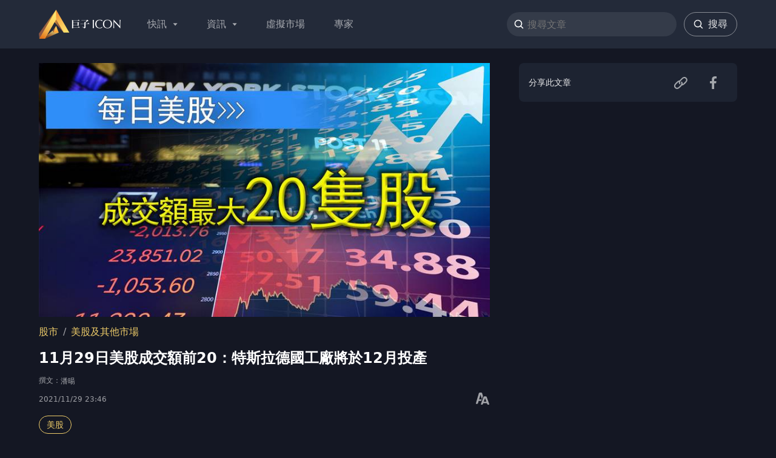

--- FILE ---
content_type: text/html; charset=utf-8
request_url: https://www.01icon.hk/article/%E7%BE%8E%E8%82%A1%E5%8F%8A%E5%85%B6%E4%BB%96%E5%B8%82%E5%A0%B4/547513/11%E6%9C%8829%E6%97%A5%E7%BE%8E%E8%82%A1%E6%88%90%E4%BA%A4%E9%A1%8D%E5%89%8D20-%E7%89%B9%E6%96%AF%E6%8B%89%E5%BE%B7%E5%9C%8B%E5%B7%A5%E5%BB%A0%E5%B0%87%E6%96%BC12%E6%9C%88%E6%8A%95%E7%94%A2
body_size: 24572
content:
<!DOCTYPE html><html lang="zh-HK"><head><meta charSet="utf-8"/><meta property="fb:app_id" content="1244227315689301"/><meta property="fb:pages" content="102920704729977"/><meta name="viewport" content="width=device-width, user-scalable=no, minimum-scale=1.0, maximum-scale=1.0, viewport-fit=cover"/><meta name="theme-color" content="#232a39"/><meta property="al:ios:app_store_id" content="1527029045"/><meta property="al:ios:app_name" content="巨子 ICON - 財經股票資訊及專家分析"/><meta property="al:android:package" content="com.hk01.news_app"/><meta property="al:android:app_name" content="巨子 ICON - 財經股票資訊及專家分析"/><meta property="al:web:should_fallback" content="true"/><script type="application/ld+json">{"@context":"https://schema.org","@type":"Organization","name":"巨子 ICON","logo":{"@type":"ImageObject","url":"https://www.01icon.hk/static/images/icon_logo_home.png"},"url":"https://www.01icon.hk","contactPoint":{"@type":"ContactPoint","email":"info@01icon.hk","contactType":"customer support"},"sameAs":["https://www.facebook.com/MoneyFlowHK","https://www.youtube.com/c/MoneyFlow財策薈"]}</script><title>11月29日美股成交額前20：特斯拉德國工廠將於12月投產｜巨子 ICON</title><meta name="robots" content="index,follow"/><meta name="description" content="11月29日，美股收高。拜登稱美國不會因奧密克戎進一步限制旅行或經濟活動。關於該變異毒株感染者僅出現輕微症狀的消息也安撫了市場情緒。截至收盤"/><meta property="og:title" content="11月29日美股成交額前20：特斯拉德國工廠將於12月投產｜巨子 ICON"/><meta property="og:description" content="11月29日，美股收高。拜登稱美國不會因奧密克戎進一步限制旅行或經濟活動。關於該變異毒株感染者僅出現輕微症狀的消息也安撫了市場情緒。截至收盤"/><meta property="og:url" content="https://www.01icon.hk/article/%E7%BE%8E%E8%82%A1%E5%8F%8A%E5%85%B6%E4%BB%96%E5%B8%82%E5%A0%B4/547513/11%E6%9C%8829%E6%97%A5%E7%BE%8E%E8%82%A1%E6%88%90%E4%BA%A4%E9%A1%8D%E5%89%8D20-%E7%89%B9%E6%96%AF%E6%8B%89%E5%BE%B7%E5%9C%8B%E5%B7%A5%E5%BB%A0%E5%B0%87%E6%96%BC12%E6%9C%88%E6%8A%95%E7%94%A2"/><meta property="og:type" content="article"/><meta property="article:published_time" content="2021-11-29T23:46:10.637Z"/><meta property="article:modified_time" content="2021-11-29T23:46:24.585Z"/><meta property="article:author" content="https://www.01icon.hk/author/1NgV4xuft/潘暘"/><meta property="article:tag" content="美股"/><meta property="article:tag" content="新聞"/><meta property="article:tag" content="財經"/><meta property="og:image" content="https://icon-media-image-cdn.01icon.hk/media/images/dw/20210804/499532829525282816369510.jpeg"/><meta property="og:site_name" content="巨子 ICON"/><link rel="canonical" href="https://www.01icon.hk/article/%E7%BE%8E%E8%82%A1%E5%8F%8A%E5%85%B6%E4%BB%96%E5%B8%82%E5%A0%B4/547513/11%E6%9C%8829%E6%97%A5%E7%BE%8E%E8%82%A1%E6%88%90%E4%BA%A4%E9%A1%8D%E5%89%8D20-%E7%89%B9%E6%96%AF%E6%8B%89%E5%BE%B7%E5%9C%8B%E5%B7%A5%E5%BB%A0%E5%B0%87%E6%96%BC12%E6%9C%88%E6%8A%95%E7%94%A2"/><meta name="keywords" content="美股"/><meta name="url" content="https://www.01icon.hk/article/%E7%BE%8E%E8%82%A1%E5%8F%8A%E5%85%B6%E4%BB%96%E5%B8%82%E5%A0%B4/547513/11%E6%9C%8829%E6%97%A5%E7%BE%8E%E8%82%A1%E6%88%90%E4%BA%A4%E9%A1%8D%E5%89%8D20-%E7%89%B9%E6%96%AF%E6%8B%89%E5%BE%B7%E5%9C%8B%E5%B7%A5%E5%BB%A0%E5%B0%87%E6%96%BC12%E6%9C%88%E6%8A%95%E7%94%A2"/><script type="application/ld+json">{"@context":"https://schema.org","@type":"NewsArticle","author":{"@type":"Person","name":"潘暘"},"publisher":{"@type":"Organization","name":"巨子 ICON","logo":{"@type":"ImageObject","url":"https://www.01icon.hk/static/images/icon_logo_home.png"}},"keywords":["美股"],"headline":"11月29日美股成交額前20：特斯拉德國工廠將於12月投產｜巨子 ICON","image":"https://icon-media-image-cdn.01icon.hk/media/images/dw/20210804/499532829525282816369510.jpeg","datePublished":"2021-11-29T23:46:10.637Z","mainEntityOfPage":"https://www.01icon.hk/article/%E7%BE%8E%E8%82%A1%E5%8F%8A%E5%85%B6%E4%BB%96%E5%B8%82%E5%A0%B4/547513/11%E6%9C%8829%E6%97%A5%E7%BE%8E%E8%82%A1%E6%88%90%E4%BA%A4%E9%A1%8D%E5%89%8D20-%E7%89%B9%E6%96%AF%E6%8B%89%E5%BE%B7%E5%9C%8B%E5%B7%A5%E5%BB%A0%E5%B0%87%E6%96%BC12%E6%9C%88%E6%8A%95%E7%94%A2"}</script><link rel="preload" as="image" imagesrcset="https://icon-media-image-cdn.01icon.hk/media/images/dw/20210804/499532829525282816369510.jpeg?w=320 320w, https://icon-media-image-cdn.01icon.hk/media/images/dw/20210804/499532829525282816369510.jpeg?w=480 480w, https://icon-media-image-cdn.01icon.hk/media/images/dw/20210804/499532829525282816369510.jpeg?w=640 640w, https://icon-media-image-cdn.01icon.hk/media/images/dw/20210804/499532829525282816369510.jpeg?w=800 800w, https://icon-media-image-cdn.01icon.hk/media/images/dw/20210804/499532829525282816369510.jpeg?w=960 960w, https://icon-media-image-cdn.01icon.hk/media/images/dw/20210804/499532829525282816369510.jpeg?w=1120 1120w, https://icon-media-image-cdn.01icon.hk/media/images/dw/20210804/499532829525282816369510.jpeg?w=1280 1280w, https://icon-media-image-cdn.01icon.hk/media/images/dw/20210804/499532829525282816369510.jpeg?w=1440 1440w, https://icon-media-image-cdn.01icon.hk/media/images/dw/20210804/499532829525282816369510.jpeg?w=1600 1600w, https://icon-media-image-cdn.01icon.hk/media/images/dw/20210804/499532829525282816369510.jpeg?w=1760 1760w, https://icon-media-image-cdn.01icon.hk/media/images/dw/20210804/499532829525282816369510.jpeg?w=1920 1920w" imagesizes="(min-width: 1176px) 752px, (min-width:1024px) calc(100vw - 400px), 640px"/><meta name="next-head-count" content="31"/><script>
                (function(w, d, s, l, i){
                  w[l] = w[l] || []; w[l].push({
                      'gtm.start':
                          new Date().getTime(), event: 'gtm.js'
                  }); var f = d.getElementsByTagName(s)[0],
                      j = d.createElement(s), dl = l != 'dataLayer' ? '&l=' + l : ''; j.async = true; j.src =
                          'https://www.googletagmanager.com/gtm.js?id=' + i + dl; f.parentNode.insertBefore(j, f);
                }) (window, document, 'script', 'dataLayer', 'GTM-MTS7TD7');
            </script><meta name="apple-mobile-web-app-capable" content="yes"/><meta name="apple-mobile-web-app-status-bar-style" content="black"/><meta name="format-detection" content="telephone=no"/><link rel="shortcut icon" type="image/png" href="/static/images/favicon.png"/><link rel="icon" type="image/png" href="/static/images/favicon.png"/><link rel="bookmark" type="image/png" href="/static/images/favicon.png"/><link rel="apple-touch-icon" href="/static/images/favicon.png"/><noscript data-n-css=""></noscript><script defer="" nomodule="" src="/_next/static/chunks/polyfills-5cd94c89d3acac5f.js"></script><script src="/_next/static/chunks/webpack-9cc5072725c84e40.js" defer=""></script><script src="/_next/static/chunks/framework-bb5c596eafb42b22.js" defer=""></script><script src="/_next/static/chunks/main-2f87d38525708c21.js" defer=""></script><script src="/_next/static/chunks/pages/_app-f714e1170919b487.js" defer=""></script><script src="/_next/static/chunks/332-859c9d5ec1e15eba.js" defer=""></script><script src="/_next/static/chunks/94-681fcf48e94558e5.js" defer=""></script><script src="/_next/static/chunks/675-6f466043b4f6e907.js" defer=""></script><script src="/_next/static/chunks/519-c6c32ed91ab8c64d.js" defer=""></script><script src="/_next/static/chunks/680-7c082f36466a0e77.js" defer=""></script><script src="/_next/static/chunks/111-037a8711451c5d3e.js" defer=""></script><script src="/_next/static/chunks/261-4bf2e3a529b3f70e.js" defer=""></script><script src="/_next/static/chunks/107-e0b6271d445c39ec.js" defer=""></script><script src="/_next/static/chunks/773-f79d10fb7452bfd5.js" defer=""></script><script src="/_next/static/chunks/472-4ed111a3b89d84a2.js" defer=""></script><script src="/_next/static/chunks/717-955a5bc12919a245.js" defer=""></script><script src="/_next/static/chunks/pages/article/%5B...slug%5D-40abba08654438ef.js" defer=""></script><script src="/_next/static/VtfNnW4VYu2d81s3IcsXW/_buildManifest.js" defer=""></script><script src="/_next/static/VtfNnW4VYu2d81s3IcsXW/_ssgManifest.js" defer=""></script><script src="/_next/static/VtfNnW4VYu2d81s3IcsXW/_middlewareManifest.js" defer=""></script><style data-styled="" data-styled-version="5.3.3">{/*! modern-normalize v1.0.0 | MIT License | https://github.com/sindresorhus/modern-normalize */}/*!sc*/
*,::after,::before{box-sizing:border-box;}/*!sc*/
:root{-moz-tab-size:4;tab-size:4;}/*!sc*/
html{line-height:1.15;-webkit-text-size-adjust:100%;}/*!sc*/
body{margin:0;}/*!sc*/
body{font-family:system-ui,-apple-system,'Segoe UI',Roboto,Helvetica,Arial,sans-serif,'Apple Color Emoji','Segoe UI Emoji';}/*!sc*/
hr{height:0;color:inherit;}/*!sc*/
abbr[title]{-webkit-text-decoration:underline dotted;text-decoration:underline dotted;}/*!sc*/
b,strong{font-weight:bolder;}/*!sc*/
code,kbd,pre,samp{font-family:ui-monospace,SFMono-Regular,Consolas,'Liberation Mono',Menlo,monospace;font-size:1em;}/*!sc*/
small{font-size:80%;}/*!sc*/
sub,sup{font-size:75%;line-height:0;position:relative;vertical-align:baseline;}/*!sc*/
sub{bottom:-.25em;}/*!sc*/
sup{top:-.5em;}/*!sc*/
table{text-indent:0;border-color:inherit;}/*!sc*/
button,input,optgroup,select,textarea{font-family:inherit;font-size:100%;line-height:1.15;margin:0;}/*!sc*/
button,select{text-transform:none;}/*!sc*/
[type=button],[type=reset],[type=submit],button{-webkit-appearance:button;}/*!sc*/
::-moz-focus-inner{border-style:none;padding:0;}/*!sc*/
:-moz-focusring{outline:1px dotted ButtonText;}/*!sc*/
:-moz-ui-invalid{box-shadow:none;}/*!sc*/
legend{padding:0;}/*!sc*/
progress{vertical-align:baseline;}/*!sc*/
::-webkit-inner-spin-button,::-webkit-outer-spin-button{height:auto;}/*!sc*/
[type=search]{-webkit-appearance:textfield;outline-offset:-2px;}/*!sc*/
::-webkit-search-decoration{-webkit-appearance:none;}/*!sc*/
::-webkit-file-upload-button{-webkit-appearance:button;font:inherit;}/*!sc*/
summary{display:list-item;}/*!sc*/
[role=button],button{cursor:pointer;}/*!sc*/
blockquote,dl,dd,h1,h2,h3,h4,h5,h6,hr,figure,p,pre{margin:0;}/*!sc*/
h1,h2,h3,h4,h5,h6{font-size:inherit;font-weight:inherit;}/*!sc*/
ol,ul{list-style:none;margin:0;padding:0;}/*!sc*/
img,svg,video,canvas,audio,iframe,embed,object{display:block;vertical-align:middle;}/*!sc*/
*,::before,::after{border-width:0;border-style:solid;border-color:currentColor;}/*!sc*/
*{--x-ring-color:rgba(59,130,246,0.5);}/*!sc*/
button:focus{outline:1px dotted;outline:5px auto -webkit-focus-ring-color;}/*!sc*/
@-webkit-keyframes x-spin{from{-webkit-transform:rotate(0deg);-ms-transform:rotate(0deg);transform:rotate(0deg);}to{-webkit-transform:rotate(360deg);-ms-transform:rotate(360deg);transform:rotate(360deg);}}/*!sc*/
@keyframes x-spin{from{-webkit-transform:rotate(0deg);-ms-transform:rotate(0deg);transform:rotate(0deg);}to{-webkit-transform:rotate(360deg);-ms-transform:rotate(360deg);transform:rotate(360deg);}}/*!sc*/
@-webkit-keyframes x-ping{0%{-webkit-transform:scale(1);-ms-transform:scale(1);transform:scale(1);opacity:1;}75%,100%{-webkit-transform:scale(2);-ms-transform:scale(2);transform:scale(2);opacity:0;}}/*!sc*/
@keyframes x-ping{0%{-webkit-transform:scale(1);-ms-transform:scale(1);transform:scale(1);opacity:1;}75%,100%{-webkit-transform:scale(2);-ms-transform:scale(2);transform:scale(2);opacity:0;}}/*!sc*/
@-webkit-keyframes x-pulse{0%,100%{opacity:1;}50%{opacity:.5;}}/*!sc*/
@keyframes x-pulse{0%,100%{opacity:1;}50%{opacity:.5;}}/*!sc*/
@-webkit-keyframes x-bounce{0%,100%{-webkit-transform:translateY(-25%);-ms-transform:translateY(-25%);transform:translateY(-25%);-webkit-animationTimingFunction:cubic-bezier(0.8,0,1,1);animationTimingFunction:cubic-bezier(0.8,0,1,1);}50%{-webkit-transform:translateY(0);-ms-transform:translateY(0);transform:translateY(0);-webkit-animationTimingFunction:cubic-bezier(0,0,0.2,1);animationTimingFunction:cubic-bezier(0,0,0.2,1);}}/*!sc*/
@keyframes x-bounce{0%,100%{-webkit-transform:translateY(-25%);-ms-transform:translateY(-25%);transform:translateY(-25%);-webkit-animationTimingFunction:cubic-bezier(0.8,0,1,1);animationTimingFunction:cubic-bezier(0.8,0,1,1);}50%{-webkit-transform:translateY(0);-ms-transform:translateY(0);transform:translateY(0);-webkit-animationTimingFunction:cubic-bezier(0,0,0.2,1);animationTimingFunction:cubic-bezier(0,0,0.2,1);}}/*!sc*/
data-styled.g1[id="sc-global-iEDSUG1"]{content:"sc-global-iEDSUG1,"}/*!sc*/
.hGLquB{display:-webkit-inline-box;display:-webkit-inline-flex;display:-ms-inline-flexbox;display:inline-flex;}/*!sc*/
data-styled.g2[id="sc-bdvvtL"]{content:"hGLquB,"}/*!sc*/
.laNTcA{box-sizing:border-box;-webkit-flex-basis:0;-ms-flex-preferred-size:0;flex-basis:0;-webkit-box-flex:1;-webkit-flex-grow:1;-ms-flex-positive:1;flex-grow:1;max-width:100%;-webkit-flex:0 0 100%;-ms-flex:0 0 100%;flex:0 0 100%;}/*!sc*/
@media (min-width:1024px){.laNTcA{-webkit-flex:0 0 33.3333%;-ms-flex:0 0 33.3333%;flex:0 0 33.3333%;max-width:33.3333%;padding-left:24px;}}/*!sc*/
data-styled.g7[id="sc-jRQBWg"]{content:"laNTcA,"}/*!sc*/
.krsUkz{display:-webkit-box;display:-webkit-flex;display:-ms-flexbox;display:flex;-webkit-align-items:center;-webkit-box-align:center;-ms-flex-align:center;align-items:center;-webkit-flex-shrink:0;-ms-flex-negative:0;flex-shrink:0;}/*!sc*/
.fSYrDM{margin-right:8px;}/*!sc*/
@media (min-width:600px){.fSYrDM{display:none;}}/*!sc*/
.kJwIoF{margin-left:20px;display:none;}/*!sc*/
@media (min-width:600px){.kJwIoF{display:-webkit-box;display:-webkit-flex;display:-ms-flexbox;display:flex;}}/*!sc*/
.eIjSGJ{display:-webkit-box;display:-webkit-flex;display:-ms-flexbox;display:flex;}/*!sc*/
.izqYBJ{position:relative;height:56px;display:-webkit-box;display:-webkit-flex;display:-ms-flexbox;display:flex;-webkit-align-items:center;-webkit-box-align:center;-ms-flex-align:center;align-items:center;}/*!sc*/
@media (min-width:1024px){.izqYBJ{height:80px;}}/*!sc*/
.ilsaXU{margin-top:auto;margin-right:16px;margin-left:16px;}/*!sc*/
.ipkxuY{box-sizing:border-box;-webkit-box-flex:1;-webkit-flex-grow:1;-ms-flex-positive:1;flex-grow:1;-webkit-flex-wrap:wrap;-ms-flex-wrap:wrap;flex-wrap:wrap;display:-webkit-box;display:-webkit-flex;display:-ms-flexbox;display:flex;height:100%;margin-right:auto;margin-left:auto;padding-top:24px;padding-bottom:24px;}/*!sc*/
@media (min-width:1024px){.ipkxuY{max-width:1280px;padding-right:64px;padding-left:64px;padding-top:0;padding-bottom:0;}}/*!sc*/
.iUIuuO{margin-right:-16px;margin-left:-16px;}/*!sc*/
@media (min-width:1024px){.iUIuuO{margin-right:0;margin-left:0;}}/*!sc*/
.fBJHbu{width:100%;margin-top:0;margin-bottom:0;}/*!sc*/
.korhLf{width:100%;margin-right:auto;margin-left:auto;}/*!sc*/
@media (min-width:600px){.korhLf{max-width:768px;padding-right:48px;padding-left:48px;}}/*!sc*/
@media (min-width:1024px){.korhLf{padding-right:0;padding-left:0;}}/*!sc*/
.haNvQV{display:-webkit-box;display:-webkit-flex;display:-ms-flexbox;display:flex;-webkit-box-pack:justify;-webkit-justify-content:space-between;-ms-flex-pack:justify;justify-content:space-between;-webkit-align-items:center;-webkit-box-align:center;-ms-flex-align:center;align-items:center;}/*!sc*/
.dEnaZI{display:-webkit-box;display:-webkit-flex;display:-ms-flexbox;display:flex;-webkit-box-pack:start;-webkit-justify-content:flex-start;-ms-flex-pack:start;justify-content:flex-start;-webkit-align-items:center;-webkit-box-align:center;-ms-flex-align:center;align-items:center;}/*!sc*/
.kdinh{display:-webkit-inline-box;display:-webkit-inline-flex;display:-ms-inline-flexbox;display:inline-flex;-webkit-align-items:center;-webkit-box-align:center;-ms-flex-align:center;align-items:center;}/*!sc*/
data-styled.g31[id="sc-cxpSdN"]{content:"krsUkz,fSYrDM,kJwIoF,eIjSGJ,izqYBJ,ilsaXU,ipkxuY,iUIuuO,fBJHbu,korhLf,haNvQV,dEnaZI,kdinh,"}/*!sc*/
.QUUoj{width:112px;height:40px;}/*!sc*/
@media (min-width:1024px){.QUUoj{width:135px;height:48px;}}/*!sc*/
data-styled.g54[id="sc-AjmGg"]{content:"QUUoj,"}/*!sc*/
.kusUyO{box-sizing:border-box;-webkit-flex-basis:0;-ms-flex-preferred-size:0;flex-basis:0;-webkit-box-flex:1;-webkit-flex-grow:1;-ms-flex-positive:1;flex-grow:1;max-width:100%;-webkit-flex:0 0 100%;-ms-flex:0 0 100%;flex:0 0 100%;margin-right:auto;margin-left:auto;}/*!sc*/
@media (min-width:1024px){.kusUyO{-webkit-flex:0 0 66.6667%;-ms-flex:0 0 66.6667%;flex:0 0 66.6667%;max-width:66.6667%;padding-right:24px;}}/*!sc*/
data-styled.g63[id="sc-nVkyK"]{content:"kusUyO,"}/*!sc*/
@media (min-width:1024px){.cKNLZb{display:none;}}/*!sc*/
.fPfDFl{margin-left:12px;}/*!sc*/
@media (min-width:1024px){.fPfDFl{margin-left:0;}}/*!sc*/
data-styled.g94[id="sc-brSvTw"]{content:"cKNLZb,fPfDFl,"}/*!sc*/
.hTLiuJ{white-space:nowrap;}/*!sc*/
data-styled.g107[id="sc-xiLah"]{content:"hTLiuJ,"}/*!sc*/
.fTVCbS{background-color:#141414;line-height:1;color:rgba(255,255,255,0.9);}/*!sc*/
@media (min-width:1024px){.fTVCbS{height:66px;}}/*!sc*/
data-styled.g143[id="Footer__Wrapper-sc-fjnq6h-0"]{content:"fTVCbS,"}/*!sc*/
.gMhrkd{display:-webkit-box;display:-webkit-flex;display:-ms-flexbox;display:flex;-webkit-align-items:center;-webkit-box-align:center;-ms-flex-align:center;align-items:center;box-sizing:border-box;-webkit-flex-basis:0;-ms-flex-preferred-size:0;flex-basis:0;-webkit-box-flex:1;-webkit-flex-grow:1;-ms-flex-positive:1;flex-grow:1;max-width:100%;-webkit-flex:0 0 100%;-ms-flex:0 0 100%;flex:0 0 100%;-webkit-box-pack:center;-webkit-justify-content:center;-ms-flex-pack:center;justify-content:center;padding-bottom:18px;font-size:14px;}/*!sc*/
@media (min-width:1024px){.gMhrkd{-webkit-flex:0 0 58.3333%;-ms-flex:0 0 58.3333%;flex:0 0 58.3333%;max-width:58.3333%;-webkit-box-pack:start;-webkit-justify-content:flex-start;-ms-flex-pack:start;justify-content:flex-start;padding-bottom:0;font-size:16px;}}/*!sc*/
.ZLonh{display:-webkit-box;display:-webkit-flex;display:-ms-flexbox;display:flex;-webkit-align-items:center;-webkit-box-align:center;-ms-flex-align:center;align-items:center;box-sizing:border-box;-webkit-flex-basis:0;-ms-flex-preferred-size:0;flex-basis:0;-webkit-box-flex:1;-webkit-flex-grow:1;-ms-flex-positive:1;flex-grow:1;max-width:100%;-webkit-flex:0 0 100%;-ms-flex:0 0 100%;flex:0 0 100%;-webkit-box-pack:center;-webkit-justify-content:center;-ms-flex-pack:center;justify-content:center;font-size:12px;color:rgba(255,255,255,0.6);}/*!sc*/
@media (min-width:1024px){.ZLonh{-webkit-flex:0 0 41.6667%;-ms-flex:0 0 41.6667%;flex:0 0 41.6667%;max-width:41.6667%;-webkit-box-pack:end;-webkit-justify-content:flex-end;-ms-flex-pack:end;justify-content:flex-end;}}/*!sc*/
data-styled.g144[id="Footer__Col-sc-fjnq6h-1"]{content:"gMhrkd,ZLonh,"}/*!sc*/
.fjkYZJ{margin-right:16px;color:rgba(255,255,255,0.9);}/*!sc*/
.fjkYZJ:last-of-type{margin-right:0;}/*!sc*/
.fjkYZJ:hover{color:#edcb69;}/*!sc*/
data-styled.g145[id="Footer__Item-sc-fjnq6h-2"]{content:"fjkYZJ,"}/*!sc*/
.gkPrlo{width:24px;height:24px;background-repeat:no-repeat;background-position:center;display:inline-block;background-image:url(/static/images/icon-facebook-solid.svg);margin-right:16px;}/*!sc*/
.gkPrlo:last-child{margin-right:8px;}/*!sc*/
.kqJWVR{width:24px;height:24px;background-repeat:no-repeat;background-position:center;display:inline-block;background-image:url(/static/images/icon-youtube-solid.svg);margin-right:16px;}/*!sc*/
.kqJWVR:last-child{margin-right:8px;}/*!sc*/
data-styled.g146[id="Footer__Icon-sc-fjnq6h-3"]{content:"gkPrlo,kqJWVR,"}/*!sc*/
.lbsArl{-webkit-user-select:none;-moz-user-select:none;-ms-user-select:none;user-select:none;display:-webkit-inline-box;display:-webkit-inline-flex;display:-ms-inline-flexbox;display:inline-flex;-webkit-align-items:center;-webkit-box-align:center;-ms-flex-align:center;align-items:center;-webkit-box-pack:center;-webkit-justify-content:center;-ms-flex-pack:center;justify-content:center;-webkit-flex-direction:column;-ms-flex-direction:column;flex-direction:column;margin-left:10px;}/*!sc*/
.eUHdZt{-webkit-user-select:none;-moz-user-select:none;-ms-user-select:none;user-select:none;display:-webkit-inline-box;display:-webkit-inline-flex;display:-ms-inline-flexbox;display:inline-flex;-webkit-align-items:center;-webkit-box-align:center;-ms-flex-align:center;align-items:center;-webkit-box-pack:center;-webkit-justify-content:center;-ms-flex-pack:center;justify-content:center;-webkit-flex-direction:column;-ms-flex-direction:column;flex-direction:column;}/*!sc*/
data-styled.g147[id="SvgIcon__Root-sc-xxac9u-0"]{content:"lbsArl,eUHdZt,"}/*!sc*/
.ikOWYH{width:1em;height:1em;fill:currentColor;font-size:8px;color:inherit;}/*!sc*/
.kxQGxz{width:1em;height:1em;fill:currentColor;font-size:34px;color:#3B4356;}/*!sc*/
.lhDovk{width:1em;height:1em;fill:currentColor;font-size:24px;}/*!sc*/
.bdcQed{width:1em;height:1em;fill:currentColor;font-size:24px;color:rgba(255,255,255,0.6);}/*!sc*/
.ivXCeO{width:1em;height:1em;fill:currentColor;font-size:inherit;color:rgba(255,255,255,0.6);}/*!sc*/
.jxIxHR{width:1em;height:1em;fill:currentColor;font-size:16px;}/*!sc*/
data-styled.g148[id="SvgIcon__Svg-sc-xxac9u-1"]{content:"ikOWYH,kxQGxz,lhDovk,bdcQed,ivXCeO,jxIxHR,"}/*!sc*/
.cKaZZk{width:16px;height:16px;margin-right:4px;}/*!sc*/
data-styled.g149[id="HeaderSearch__StyledICSearch-sc-1ugll5l-0"]{content:"cKaZZk,"}/*!sc*/
.iIoULI{color:rgba(255,255,255,0.9);width:20px;height:20px;}/*!sc*/
data-styled.g150[id="HeaderSearch__SearchButtonIcon-sc-1ugll5l-1"]{content:"iIoULI,"}/*!sc*/
.bGqxnb{background-color:rgba(255,255,255,0.08);border-radius:100px;cursor:text;display:-webkit-box;display:-webkit-flex;display:-ms-flexbox;display:flex;-webkit-flex-wrap:nowrap;-ms-flex-wrap:nowrap;flex-wrap:nowrap;-webkit-align-items:center;-webkit-box-align:center;-ms-flex-align:center;align-items:center;padding:0 12px;width:156px;height:28px;}/*!sc*/
@media all and (min-width:1024px){.bGqxnb{padding:6px 12px;width:280px;height:40px;}}/*!sc*/
data-styled.g152[id="HeaderSearch__SearchInput-sc-1ugll5l-3"]{content:"bGqxnb,"}/*!sc*/
.gHicdW{background-color:transparent;color:#ffffff;width:100%;height:100%;font-size:14px;}/*!sc*/
.gHicdW:focus{outline:none;}/*!sc*/
@media all and (min-width:1024px){.gHicdW{font-size:16px;}}/*!sc*/
data-styled.g153[id="HeaderSearch__StyledInput-sc-1ugll5l-4"]{content:"gHicdW,"}/*!sc*/
.hdFlZy{background:none;color:#ffffffe5;outline:none;display:-webkit-box;display:-webkit-flex;display:-ms-flexbox;display:flex;-webkit-align-items:center;-webkit-box-align:center;-ms-flex-align:center;align-items:center;-webkit-box-pack:center;-webkit-justify-content:center;-ms-flex-pack:center;justify-content:center;width:auto;height:auto;border:none;border-radius:0;margin-left:4px;padding:0;}/*!sc*/
data-styled.g154[id="HeaderSearch__SearchButton-sc-1ugll5l-5"]{content:"hdFlZy,"}/*!sc*/
.dnnsDx{display:-webkit-box;display:-webkit-flex;display:-ms-flexbox;display:flex;-webkit-box-pack:start;-webkit-justify-content:flex-start;-ms-flex-pack:start;justify-content:flex-start;-webkit-align-items:center;-webkit-box-align:center;-ms-flex-align:center;align-items:center;max-width:100%;font-size:14px;margin-top:8px;margin-bottom:12px;}/*!sc*/
.dnnsDx:first-of-type{margin-top:0;}/*!sc*/
@media (min-width:1024px){.dnnsDx{font-size:20px;margin-top:16px;margin-bottom:16px;}}/*!sc*/
data-styled.g155[id="ModuleHead__Wrapper-sc-1k30b4w-0"]{content:"dnnsDx,"}/*!sc*/
.fMwuar{font-weight:bold;line-height:1;margin:0;border-left:4px solid rgba(237,203,105,0.6);padding-left:8px;border-radius:2px 0 0 2px;display:-webkit-box;overflow:hidden;-webkit-line-clamp:1;-webkit-box-orient:vertical;overflow-wrap:break-word;font-size:1rem;line-height:1.5rem;}/*!sc*/
data-styled.g156[id="ModuleHead__Title-sc-1k30b4w-1"]{content:"fMwuar,"}/*!sc*/
.drUSqY{display:-webkit-inline-box;display:-webkit-inline-flex;display:-ms-inline-flexbox;display:inline-flex;-webkit-align-items:center;-webkit-box-align:center;-ms-flex-align:center;align-items:center;}/*!sc*/
.drUSqY::after{content:'';margin-left:4px;display:block;width:12px;height:12px;border-width:2.5px 2.5px 0 0;border-color:rgba(237,203,105,0.6);border-style:solid;-webkit-transform:rotate(45deg);-ms-transform:rotate(45deg);transform:rotate(45deg);}/*!sc*/
data-styled.g157[id="ModuleHead__StyledA-sc-1k30b4w-2"]{content:"drUSqY,"}/*!sc*/
.MRKCl{position:fixed;top:56px;left:0;right:0;bottom:0;width:100%;height:auto;background:#141723;overflow:auto;-webkit-overflow-scrolling:touch;z-index:3;-webkit-transition:all 0.2s ease-in-out;transition:all 0.2s ease-in-out;opacity:0;visibility:hidden;}/*!sc*/
data-styled.g158[id="MobileMenu__Root-sc-1ch8mzq-0"]{content:"MRKCl,"}/*!sc*/
.jSoFtV{display:-webkit-box;display:-webkit-flex;display:-ms-flexbox;display:flex;-webkit-flex-direction:column;-ms-flex-direction:column;flex-direction:column;min-width:350px;height:100%;}/*!sc*/
data-styled.g159[id="MobileMenu__Wrap-sc-1ch8mzq-1"]{content:"jSoFtV,"}/*!sc*/
.hyPqfR{margin:12px 16px 0 16px;border-bottom:1px solid rgba(255,255,255,0.14);}/*!sc*/
data-styled.g160[id="MobileMenu__Section-sc-1ch8mzq-2"]{content:"hyPqfR,"}/*!sc*/
.iJxowQ .footer{background-color:transparent;margin-bottom:24px;}/*!sc*/
.iJxowQ .footer a{color:rgba(255,255,255,0.6);margin-right:0;}/*!sc*/
.iJxowQ .footer a:not(:last-child):after{content:'・';}/*!sc*/
.iJxowQ .footer-link{padding-bottom:24px;}/*!sc*/
.iJxowQ .footer-copyright{font-size:0.875rem;line-height:1.25rem;}/*!sc*/
data-styled.g163[id="MobileMenu__MenuFooter-sc-1ch8mzq-5"]{content:"iJxowQ,"}/*!sc*/
.jMWzCg{background:transparent;width:24px;height:24px;padding:2px;-webkit-transition:all 0.6s cubic-bezier(0.19,1,0.22,1);transition:all 0.6s cubic-bezier(0.19,1,0.22,1);-webkit-transform:translateZ(0);-ms-transform:translateZ(0);transform:translateZ(0);border:0;outline:0;}/*!sc*/
data-styled.g164[id="MobileMenuButton__HamburgerButton-sc-1co6as6-0"]{content:"jMWzCg,"}/*!sc*/
.beBLzs{position:relative;display:block;}/*!sc*/
.beBLzs,.beBLzs::before,.beBLzs::after{width:100%;height:2px;border-radius:2px;-webkit-transition:all 0.6s cubic-bezier(0.19,1,0.22,1);transition:all 0.6s cubic-bezier(0.19,1,0.22,1);background-color:rgba(255,255,255,0.6);}/*!sc*/
.beBLzs::before,.beBLzs::after{position:absolute;top:-6px;left:0;content:' ';}/*!sc*/
.beBLzs::after{top:6px;}/*!sc*/
data-styled.g165[id="MobileMenuButton__Hamburger-sc-1co6as6-1"]{content:"beBLzs,"}/*!sc*/
.eQTFJD{visibility:hidden;opacity:0;pointer-events:none;}/*!sc*/
data-styled.g166[id="MegaMenu__Container-sc-1mnin6h-0"]{content:"eQTFJD,"}/*!sc*/
.DxCkZ{position:fixed;top:56px;left:0;z-index:100;width:100%;}/*!sc*/
@media all and (min-width:1024px){.DxCkZ{top:80px;}}/*!sc*/
data-styled.g168[id="MegaMenu__Root-sc-1mnin6h-2"]{content:"DxCkZ,"}/*!sc*/
.gQRKNX{max-width:1280px;margin:0 auto;}/*!sc*/
@media all and (min-width:1024px){.gQRKNX{padding:0 64px;}}/*!sc*/
data-styled.g169[id="MegaMenu__Wrap-sc-1mnin6h-3"]{content:"gQRKNX,"}/*!sc*/
.fvmxkH{width:100%;background:#3b4356;border-radius:16px;box-shadow:0 4px 4px 0 #00000040;position:relative;}/*!sc*/
data-styled.g170[id="MegaMenu__Mega-sc-1mnin6h-4"]{content:"fvmxkH,"}/*!sc*/
.fLrLLO{position:absolute;width:100%;height:100%;left:0;}/*!sc*/
data-styled.g171[id="MegaMenu__MegaBack-sc-1mnin6h-5"]{content:"fLrLLO,"}/*!sc*/
.epMbrS{max-width:928px;margin:0 auto;padding:24px 36px;-webkit-transition:opacity 0.3s ease-in-out 0s;transition:opacity 0.3s ease-in-out 0s;opacity:0;}/*!sc*/
data-styled.g172[id="MegaMenu__MegaInner-sc-1mnin6h-6"]{content:"epMbrS,"}/*!sc*/
.jozCUE{position:absolute;bottom:-21px;margin-left:32px;}/*!sc*/
data-styled.g173[id="MegaMenu__DialogArrow-sc-1mnin6h-7"]{content:"jozCUE,"}/*!sc*/
.chJIst{display:grid;grid-template-columns:repeat(6,minmax(0,1fr));grid-gap:24px;margin-bottom:12px;}/*!sc*/
data-styled.g174[id="MegaMenuInformation__CategoryList-sc-whntgu-0"]{content:"chJIst,"}/*!sc*/
.docDQV{margin-left:-110px;position:relative;visibility:hidden;opacity:0;pointer-events:none;}/*!sc*/
data-styled.g179[id="Menu__Container-sc-atxg1x-0"]{content:"docDQV,"}/*!sc*/
.hBhzjX{position:fixed;top:56px;z-index:100;}/*!sc*/
@media all and (min-width:1024px){.hBhzjX{top:80px;}}/*!sc*/
data-styled.g180[id="Menu__Root-sc-atxg1x-1"]{content:"hBhzjX,"}/*!sc*/
.kENbSn{width:172px;background:#3b4356;border-radius:4px;box-shadow:0 4px 4px 0 #00000040;}/*!sc*/
data-styled.g181[id="Menu__Wrap-sc-atxg1x-2"]{content:"kENbSn,"}/*!sc*/
.bKTPvd{display:-webkit-box;display:-webkit-flex;display:-ms-flexbox;display:flex;-webkit-flex-direction:column;-ms-flex-direction:column;flex-direction:column;padding:8px 0;-webkit-transition:opacity 0.3s ease-in-out 0s;transition:opacity 0.3s ease-in-out 0s;opacity:0;}/*!sc*/
.bKTPvd > *{display:-webkit-box;display:-webkit-flex;display:-ms-flexbox;display:flex;}/*!sc*/
data-styled.g182[id="Menu__MenuList-sc-atxg1x-3"]{content:"bKTPvd,"}/*!sc*/
.kGrcKD{position:absolute;right:0;bottom:-21px;margin-right:34px;}/*!sc*/
data-styled.g184[id="Menu__DialogArrow-sc-atxg1x-5"]{content:"kGrcKD,"}/*!sc*/
.bJWlhX{position:fixed;top:0;width:100%;background-color:#232a39;z-index:100;}/*!sc*/
data-styled.g185[id="Header__HeaderWrapper-sc-h27okz-0"]{content:"bJWlhX,"}/*!sc*/
.ieCQfP{display:-webkit-box;display:-webkit-flex;display:-ms-flexbox;display:flex;-webkit-box-pack:justify;-webkit-justify-content:space-between;-ms-flex-pack:justify;justify-content:space-between;-webkit-align-items:center;-webkit-box-align:center;-ms-flex-align:center;align-items:center;max-width:1280px;margin:0 auto;height:56px;padding-right:16px;padding-left:16px;}/*!sc*/
@media (min-width:1024px){.ieCQfP{height:80px;padding-right:64px;padding-left:64px;}}/*!sc*/
data-styled.g186[id="Header__StyledHeader-sc-h27okz-1"]{content:"ieCQfP,"}/*!sc*/
.cqeXWJ{display:-webkit-box;display:-webkit-flex;display:-ms-flexbox;display:flex;-webkit-align-items:center;-webkit-box-align:center;-ms-flex-align:center;align-items:center;-webkit-box-pack:center;-webkit-justify-content:center;-ms-flex-pack:center;justify-content:center;height:56px;padding:0 24px;color:rgba(255,255,255,0.6);cursor:pointer;}/*!sc*/
.cqeXWJ:hover,.cqeXWJ.active{color:rgba(255,255,255,0.9);}/*!sc*/
@media all and (min-width:1024px){.cqeXWJ{height:80px;}}/*!sc*/
data-styled.g187[id="Header__NavLinkBtn-sc-h27okz-2"]{content:"cqeXWJ,"}/*!sc*/
.ciqcPh{background-color:#141723;display:-webkit-box;display:-webkit-flex;display:-ms-flexbox;display:flex;-webkit-flex-direction:column;-ms-flex-direction:column;flex-direction:column;padding-bottom:constant(safe-area-inset-bottom);padding-bottom:env(safe-area-inset-bottom);}/*!sc*/
data-styled.g188[id="PageWrapper__Wrapper-sc-6qln8d-0"]{content:"ciqcPh,"}/*!sc*/
.jSTMHi{display:-webkit-box;display:-webkit-flex;display:-ms-flexbox;display:flex;-webkit-flex:auto;-ms-flex:auto;flex:auto;-webkit-flex-direction:column;-ms-flex-direction:column;flex-direction:column;min-height:100vh;}/*!sc*/
data-styled.g189[id="PageWrapper__Inner-sc-6qln8d-1"]{content:"jSTMHi,"}/*!sc*/
.elguDl{display:-webkit-box;display:-webkit-flex;display:-ms-flexbox;display:flex;-webkit-flex:auto;-ms-flex:auto;flex:auto;-webkit-flex-flow:column nowrap;-ms-flex-flow:column nowrap;flex-flow:column nowrap;background-color:#141723;position:relative;margin-top:56px;}/*!sc*/
@media (min-width:1024px){.elguDl{margin-top:80px;}}/*!sc*/
data-styled.g190[id="PageWrapper__Content-sc-6qln8d-2"]{content:"elguDl,"}/*!sc*/
html{box-sizing:border-box;}/*!sc*/
*,*::before,*::after{box-sizing:border-box;}/*!sc*/
html,body{margin:0;min-width:350px;font-family:"PingFang HK",PingFang-HK,PingFangHK,system-ui,-apple-system,BlinkMacSystemFont,"Segoe UI",Roboto,Ubuntu,"Helvetica Neue",sans-serif;background-color:#141723;color:#fff;}/*!sc*/
*{-webkit-tap-highlight-color:transparent;}/*!sc*/
a{color:inherit;}/*!sc*/
a:link,a:visited,a:hover,a:active{-webkit-text-decoration:none;text-decoration:none;}/*!sc*/
p{margin:1em 0 1em 0;}/*!sc*/
button:focus{outline:none;}/*!sc*/
.rc-tooltip{position:absolute;z-index:12000;display:block;visibility:visible;font-size:14px;line-height:20px;opacity:1;}/*!sc*/
.rc-tooltip-hidden{display:none;}/*!sc*/
.rc-tooltip-inner{padding:6px 16px;color:#ffffff;text-align:left;-webkit-text-decoration:none;text-decoration:none;background-color:rgba(0,0,0,0.75);border-radius:4px;white-space:nowrap;}/*!sc*/
data-styled.g192[id="sc-global-fSosYx1"]{content:"sc-global-fSosYx1,"}/*!sc*/
.hqyFaf{display:-webkit-box;display:-webkit-flex;display:-ms-flexbox;display:flex;z-index:2;position:relative;min-width:0;-webkit-align-items:center;-webkit-box-align:center;-ms-flex-align:center;align-items:center;}/*!sc*/
data-styled.g193[id="ArticleAuthorBlock__AuthorBlockWrapper-sc-8asgqs-0"]{content:"hqyFaf,"}/*!sc*/
.ksSnlP{display:inline-block;line-height:1.4;vertical-align:middle;margin-bottom:0;text-align:justify;color:'#fff';font-size:12px;-webkit-flex:1;-ms-flex:1;flex:1;overflow:hidden;text-overflow:ellipsis;white-space:nowrap;color:[object Object];margin-left:0;white-space:nowrap;}/*!sc*/
@media all and (min-width:1024px){.ksSnlP{max-width:445px;}}/*!sc*/
@media all and (min-width:600px) and (max-width:1023px){.ksSnlP{max-width:52vw;}}/*!sc*/
@media all and (max-width:599px){.ksSnlP{max-width:38vw;}}/*!sc*/
@media all and (max-width:374px){.ksSnlP{max-width:28vw;}}/*!sc*/
data-styled.g197[id="ArticleAuthorBlock__AuthorDescription-sc-8asgqs-4"]{content:"ksSnlP,"}/*!sc*/
.hIicrp:hover{-webkit-text-decoration:underline;text-decoration:underline;}/*!sc*/
data-styled.g198[id="ArticleAuthorBlock__StyledLink-sc-8asgqs-5"]{content:"hIicrp,"}/*!sc*/
.idKLRh{color:rgba(0,0,0,0.4);font-weight:300;height:-webkit-fit-content;height:-moz-fit-content;height:fit-content;max-width:100%;padding-top:8px;text-align:center;width:100%;}/*!sc*/
@media (min-width:37.5em){.idKLRh{padding-left:0;padding-right:0;}}/*!sc*/
data-styled.g208[id="sc-iWVNaa"]{content:"idKLRh,"}/*!sc*/
.ksMeii{margin-left:-16px;margin-right:-16px;}/*!sc*/
@media (min-width:37.5em){.ksMeii{margin-left:0;margin-right:0;}}/*!sc*/
data-styled.g217[id="sc-dkQkyq"]{content:"ksMeii,"}/*!sc*/
.hORBGI{display:block;max-width:100%;margin:0 auto;width:100%;}/*!sc*/
data-styled.g218[id="sc-jivBlf"]{content:"hORBGI,"}/*!sc*/
.bTsLhR{font-size:inherit;font-weight:normal;-webkit-letter-spacing:1px;-moz-letter-spacing:1px;-ms-letter-spacing:1px;letter-spacing:1px;color:rgba(0,0,0,0.78);line-height:1.56;}/*!sc*/
.bTsLhR > *:not(:last-child){margin-bottom:24px;}/*!sc*/
@media (min-width:37.5em){.bTsLhR > *:not(:last-child){margin-bottom:32px;}}/*!sc*/
data-styled.g229[id="sc-dkqQuH"]{content:"bTsLhR,"}/*!sc*/
.jbWrLo{display:-webkit-box;display:-webkit-flex;display:-ms-flexbox;display:flex;-webkit-box-pack:center;-webkit-justify-content:center;-ms-flex-pack:center;justify-content:center;-webkit-align-items:center;-webkit-box-align:center;-ms-flex-align:center;align-items:center;}/*!sc*/
@media all and (min-width:600px){.jbWrLo{background-color:#2b2e39;}.jbWrLo .adBox{padding:8px 0;line-height:0;}}/*!sc*/
data-styled.g233[id="Advertisement__Wrapper-sc-1h58x6s-0"]{content:"jbWrLo,"}/*!sc*/
.loWEBj{color:rgba(255,255,255,0.6);text-align:justify;font-size:0.875rem;line-height:1.25rem;}/*!sc*/
data-styled.g236[id="Caption-sc-pfym65-0"]{content:"loWEBj,"}/*!sc*/
.flBGGJ{cursor:-webkit-zoom-in;cursor:-moz-zoom-in;cursor:zoom-in;}/*!sc*/
data-styled.g239[id="Image__ImageWrapper-sc-1kvwd40-0"]{content:"flBGGJ,"}/*!sc*/
@media all and (max-width:599px){.iDHdvp > *{margin-left:0;margin-right:0;}}/*!sc*/
data-styled.g240[id="Image__ImageComponentWrapper-sc-1kvwd40-1"]{content:"iDHdvp,"}/*!sc*/
.cNdeSw{color:rgba(255,255,255,0.9);text-align:left;overflow-wrap:break-word;}/*!sc*/
data-styled.g242[id="Paragraph__ArticleParagraphStyled-sc-6cs0jz-0"]{content:"cNdeSw,"}/*!sc*/
.ivwVSi{font-size:1rem;line-height:1.5rem;}/*!sc*/
.ivwVSi iframe{max-width:100%;}/*!sc*/
data-styled.g249[id="ArticleRichMediaBlocks__Container-sc-i2z3j1-0"]{content:"ivwVSi,"}/*!sc*/
.BXbLV{position:relative;width:100%;height:0;padding-bottom:56.25%;}/*!sc*/
data-styled.g250[id="AspectBox__FixedRatioContainer-sc-np91mk-0"]{content:"BXbLV,"}/*!sc*/
.jlxHDQ{margin-bottom:24px;display:none;}/*!sc*/
@media all and (min-width:1024px){.jlxHDQ{margin-bottom:40px;}}/*!sc*/
@media (min-width:1024px){.jlxHDQ{display:-webkit-box;display:-webkit-flex;display:-ms-flexbox;display:flex;}}/*!sc*/
data-styled.g258[id="ModuleWrapper-sc-1qt2f4b-0"]{content:"jlxHDQ,"}/*!sc*/
.elWoaL{background:transparent;border:none;padding:0;height:40px;width:52px;border-radius:8px;font-size:24px;display:-webkit-box;display:-webkit-flex;display:-ms-flexbox;display:flex;-webkit-align-items:center;-webkit-box-align:center;-ms-flex-align:center;align-items:center;-webkit-box-pack:center;-webkit-justify-content:center;-ms-flex-pack:center;justify-content:center;width:auto;height:auto;}/*!sc*/
@media (min-width:1024px){.elWoaL{width:52px;height:40px;}}/*!sc*/
data-styled.g259[id="ShareIcon__Button-sc-1c4p352-0"]{content:"elWoaL,"}/*!sc*/
.dzqDRx{z-index:0;position:relative;width:100%;box-sizing:border-box;-webkit-box-flex:1;-webkit-flex-grow:1;-ms-flex-positive:1;flex-grow:1;-webkit-flex-wrap:wrap;-ms-flex-wrap:wrap;flex-wrap:wrap;display:-webkit-box;display:-webkit-flex;display:-ms-flexbox;display:flex;padding-right:16px;padding-left:16px;margin-top:0;margin-bottom:0;margin-right:auto;margin-left:auto;}/*!sc*/
@media (min-width:1024px){.dzqDRx{max-width:1280px;padding-right:64px;padding-left:64px;margin-top:24px;margin-bottom:48px;}}/*!sc*/
data-styled.g260[id="SidebarLayout__Layout-sc-a06a6x-0"]{content:"dzqDRx,"}/*!sc*/
.hmKNkl{padding:12px 0 4px 0;}/*!sc*/
data-styled.g272[id="ArticleTag__Tags-sc-khhzbm-0"]{content:"hmKNkl,"}/*!sc*/
.ftvBWZ{display:inline-block;margin:0 12px 12px 0;line-height:1.3;font-size:14px;font-weight:300;}/*!sc*/
.ftvBWZ a{word-break:break-all;display:inline-block;border-radius:50rem;padding:5px 12px;color:#edcb69;border:1px solid #edcb69;}/*!sc*/
data-styled.g273[id="ArticleTag__Tag-sc-khhzbm-1"]{content:"ftvBWZ,"}/*!sc*/
.hvLtRi{display:-webkit-inline-box;display:-webkit-inline-flex;display:-ms-inline-flexbox;display:inline-flex;position:relative;}/*!sc*/
data-styled.g290[id="SizeSelector__Wrapper-sc-35famw-0"]{content:"hvLtRi,"}/*!sc*/
.cyYBlJ{background-color:transparent;padding:0;}/*!sc*/
data-styled.g291[id="SizeSelector__TriggerBtn-sc-35famw-1"]{content:"cyYBlJ,"}/*!sc*/
.hTOcBM{font-weight:600;color:#fff;overflow-wrap:break-word;font-size:1.5rem;line-height:2.25rem;margin-top:8px;margin-bottom:12px;}/*!sc*/
data-styled.g297[id="slug__ArticleTitle-sc-1iggwox-0"]{content:"hTOcBM,"}/*!sc*/
.jyVefg{font-size:12px;color:rgba(255,255,255,0.6);margin-bottom:8px;padding-bottom:8px;border-bottom:solid 1px rgba(255,255,255,0.1);}/*!sc*/
data-styled.g298[id="slug__ArticleMeta-sc-1iggwox-1"]{content:"jyVefg,"}/*!sc*/
.ceZOYO{display:-webkit-box;display:-webkit-flex;display:-ms-flexbox;display:flex;-webkit-flex-wrap:wrap;-ms-flex-wrap:wrap;flex-wrap:wrap;-webkit-align-items:center;-webkit-box-align:center;-ms-flex-align:center;align-items:center;margin-bottom:8px;}/*!sc*/
data-styled.g299[id="slug__Authors-sc-1iggwox-2"]{content:"ceZOYO,"}/*!sc*/
.PUBeR{margin:8px 0;display:inline-block;}/*!sc*/
data-styled.g300[id="slug__StyledTimeago-sc-1iggwox-3"]{content:"PUBeR,"}/*!sc*/
.fjirXI{display:-webkit-box;display:-webkit-flex;display:-ms-flexbox;display:flex;margin-bottom:24px;font-size:14px;color:rgba(255,255,255,0.3);}/*!sc*/
data-styled.g302[id="slug__ArticleDisclaimer-sc-1iggwox-5"]{content:"fjirXI,"}/*!sc*/
.jFXwHB{-webkit-align-items:center;-webkit-box-align:center;-ms-flex-align:center;align-items:center;-webkit-box-pack:justify;-webkit-justify-content:space-between;-ms-flex-pack:justify;justify-content:space-between;padding:12px 16px;background-color:#1d2331;border-radius:8px;}/*!sc*/
data-styled.g303[id="slug__SidebarShare-sc-1iggwox-6"]{content:"jFXwHB,"}/*!sc*/
.hXSKig{font-size:14px;color:rgba(255,255,255,0.9);}/*!sc*/
data-styled.g304[id="slug__ShareTitle-sc-1iggwox-7"]{content:"hXSKig,"}/*!sc*/
.jdNoQw{position:-webkit-sticky;position:sticky;top:120px;}/*!sc*/
data-styled.g306[id="slug__RelatedArticleWrap-sc-1iggwox-9"]{content:"jdNoQw,"}/*!sc*/
.dLKGJU{margin-top:16px;margin-bottom:16px;}/*!sc*/
@media all and (min-width:1024px){.dLKGJU{margin-top:16px;}}/*!sc*/
data-styled.g307[id="slug__StyledBreadcrumbBar-sc-1iggwox-10"]{content:"dLKGJU,"}/*!sc*/
</style></head><body><div id="__next" data-reactroot=""><div data-testid="page-wrap-view" class="PageWrapper__Wrapper-sc-6qln8d-0 ciqcPh"><div class="PageWrapper__Inner-sc-6qln8d-1 jSTMHi"><div data-testid="header-wrap-view" class="Header__HeaderWrapper-sc-h27okz-0 bJWlhX"><div data-testid="header-inner-view" class="Header__StyledHeader-sc-h27okz-1 ieCQfP"><div class="sc-cxpSdN krsUkz"><div class="sc-cxpSdN fSYrDM"><button class="MobileMenuButton__HamburgerButton-sc-1co6as6-0 jMWzCg"><span class="MobileMenuButton__Hamburger-sc-1co6as6-1 beBLzs"></span></button></div><a href="/"><img src="/_next/static/public/static/images/logo-white-text-horizontal@2x.8008e3f4.png" alt="巨子 ICON - 財經股票資訊及專家分析" class="sc-AjmGg QUUoj"/></a><div class="sc-cxpSdN kJwIoF"><div class="sc-cxpSdN"><div class="Header__NavLinkBtn-sc-h27okz-2 cqeXWJ">快訊<i data-testid="ICSortDownIcon" class="SvgIcon__Root-sc-xxac9u-0 lbsArl"><svg focusable="false" viewBox="0 0 24 24" class="SvgIcon__Svg-sc-xxac9u-1 ikOWYH"><path fill-rule="evenodd" clip-rule="evenodd" d="M2.57741 8.12495C2.02892 7.52834 2.46547 6.58334 3.28486 6.58334H21.3806C22.2023 6.58334 22.6366 7.52834 22.0903 8.12495L13.0659 18.7747C12.6876 19.1862 12.0249 19.1862 11.6466 18.7747L2.57741 8.12495Z"></path></svg></i></div><div class="Menu__Container-sc-atxg1x-0 docDQV"><div class="Menu__DialogArrow-sc-atxg1x-5 kGrcKD"><i data-testid="ICDialogArrowIcon" class="SvgIcon__Root-sc-xxac9u-0 eUHdZt"><svg focusable="false" viewBox="0 0 24 24" class="SvgIcon__Svg-sc-xxac9u-1 kxQGxz"><path d="M7.16795 1.24807C7.56377 0.654342 8.43623 0.654342 8.83205 1.24808L16 12C9.75161 12 6.24839 12 0 12L7.16795 1.24807Z"></path></svg></i></div><div class="Menu__Root-sc-atxg1x-1 hBhzjX"><div class="Menu__Wrap-sc-atxg1x-2 kENbSn"><div class="Menu__MenuList-sc-atxg1x-3 bKTPvd"></div></div></div></div></div><div class="sc-cxpSdN"><div class="Header__NavLinkBtn-sc-h27okz-2 cqeXWJ">資訊<i data-testid="ICSortDownIcon" class="SvgIcon__Root-sc-xxac9u-0 lbsArl"><svg focusable="false" viewBox="0 0 24 24" class="SvgIcon__Svg-sc-xxac9u-1 ikOWYH"><path fill-rule="evenodd" clip-rule="evenodd" d="M2.57741 8.12495C2.02892 7.52834 2.46547 6.58334 3.28486 6.58334H21.3806C22.2023 6.58334 22.6366 7.52834 22.0903 8.12495L13.0659 18.7747C12.6876 19.1862 12.0249 19.1862 11.6466 18.7747L2.57741 8.12495Z"></path></svg></i></div><div class="MegaMenu__Container-sc-1mnin6h-0 eQTFJD"><div class="MegaMenu__DialogArrow-sc-1mnin6h-7 jozCUE"><i data-testid="ICDialogArrowIcon" class="SvgIcon__Root-sc-xxac9u-0 eUHdZt"><svg focusable="false" viewBox="0 0 24 24" class="SvgIcon__Svg-sc-xxac9u-1 kxQGxz"><path d="M7.16795 1.24807C7.56377 0.654342 8.43623 0.654342 8.83205 1.24808L16 12C9.75161 12 6.24839 12 0 12L7.16795 1.24807Z"></path></svg></i></div><div class="MegaMenu__Root-sc-1mnin6h-2 DxCkZ"><div class="MegaMenu__Wrap-sc-1mnin6h-3 gQRKNX"><div class="MegaMenu__MegaBack-sc-1mnin6h-5 fLrLLO"></div><div class="MegaMenu__Mega-sc-1mnin6h-4 fvmxkH"><div class="MegaMenu__MegaInner-sc-1mnin6h-6 epMbrS"><ul class="MegaMenuInformation__CategoryList-sc-whntgu-0 chJIst"></ul></div></div></div></div></div></div><a class="sc-bdvvtL" href="/crypto"><div class="sc-cxpSdN"><div class="Header__NavLinkBtn-sc-h27okz-2 cqeXWJ">虛擬市場</div></div></a><a class="sc-bdvvtL" href="/expert"><div class="sc-cxpSdN"><div class="Header__NavLinkBtn-sc-h27okz-2 cqeXWJ">專家</div></div></a></div></div><div class="sc-cxpSdN eIjSGJ"><form><div class="sc-cxpSdN izqYBJ"><div class="HeaderSearch__SearchInput-sc-1ugll5l-3 bGqxnb"><i data-testid="ICSearchIcon" class="SvgIcon__Root-sc-xxac9u-0 eUHdZt HeaderSearch__StyledICSearch-sc-1ugll5l-0 cKaZZk"><svg focusable="false" viewBox="0 0 24 24" class="SvgIcon__Svg-sc-xxac9u-1 lhDovk"><path fill-rule="evenodd" clip-rule="evenodd" d="M10.4082 19.8155C12.4957 19.8151 14.5229 19.1163 16.1673 17.8304L21.3371 23L23 21.3372L17.8302 16.1676C19.1167 14.5232 19.816 12.4956 19.8165 10.4077C19.8165 5.22055 15.5957 1 10.4082 1C5.22077 1 1 5.22055 1 10.4077C1 15.5949 5.22077 19.8155 10.4082 19.8155ZM10.4082 3.35191C14.2997 3.35191 17.4644 6.51644 17.4644 10.4077C17.4644 14.299 14.2997 17.4635 10.4082 17.4635C6.51676 17.4635 3.35206 14.299 3.35206 10.4077C3.35206 6.51644 6.51676 3.35191 10.4082 3.35191Z"></path></svg></i><input placeholder="搜尋文章" value="" class="HeaderSearch__StyledInput-sc-1ugll5l-4 gHicdW"/></div><button class="HeaderSearch__SearchButton-sc-1ugll5l-5 hdFlZy"><i data-testid="ICSearchIcon" class="SvgIcon__Root-sc-xxac9u-0 eUHdZt HeaderSearch__SearchButtonIcon-sc-1ugll5l-1 iIoULI"><svg focusable="false" viewBox="0 0 24 24" class="SvgIcon__Svg-sc-xxac9u-1 lhDovk"><path fill-rule="evenodd" clip-rule="evenodd" d="M10.4082 19.8155C12.4957 19.8151 14.5229 19.1163 16.1673 17.8304L21.3371 23L23 21.3372L17.8302 16.1676C19.1167 14.5232 19.816 12.4956 19.8165 10.4077C19.8165 5.22055 15.5957 1 10.4082 1C5.22077 1 1 5.22055 1 10.4077C1 15.5949 5.22077 19.8155 10.4082 19.8155ZM10.4082 3.35191C14.2997 3.35191 17.4644 6.51644 17.4644 10.4077C17.4644 14.299 14.2997 17.4635 10.4082 17.4635C6.51676 17.4635 3.35206 14.299 3.35206 10.4077C3.35206 6.51644 6.51676 3.35191 10.4082 3.35191Z"></path></svg></i></button></div></form></div></div><div class="MobileMenu__Root-sc-1ch8mzq-0 MRKCl"><div class="MobileMenu__Wrap-sc-1ch8mzq-1 jSoFtV"><div class="MobileMenu__Section-sc-1ch8mzq-2 hyPqfR"><div class="ModuleHead__Wrapper-sc-1k30b4w-0 dnnsDx"><h2 class="ModuleHead__Title-sc-1k30b4w-1 fMwuar ModuleHead_Title">快訊</h2></div></div><div class="MobileMenu__Section-sc-1ch8mzq-2 hyPqfR"><div class="ModuleHead__Wrapper-sc-1k30b4w-0 dnnsDx"><h2 class="ModuleHead__Title-sc-1k30b4w-1 fMwuar ModuleHead_Title">資訊</h2></div></div><div class="MobileMenu__Section-sc-1ch8mzq-2 hyPqfR"><div class="ModuleHead__Wrapper-sc-1k30b4w-0 dnnsDx"><a href="/crypto" class="ModuleHead__StyledA-sc-1k30b4w-2 drUSqY"><h2 class="ModuleHead__Title-sc-1k30b4w-1 fMwuar ModuleHead_Title">虛擬市場</h2></a></div></div><div class="MobileMenu__Section-sc-1ch8mzq-2 hyPqfR"><div class="ModuleHead__Wrapper-sc-1k30b4w-0 dnnsDx"><a href="/expert" class="ModuleHead__StyledA-sc-1k30b4w-2 drUSqY"><h2 class="ModuleHead__Title-sc-1k30b4w-1 fMwuar ModuleHead_Title">專家</h2></a></div></div><div class="sc-cxpSdN ilsaXU"><div class="MobileMenu__MenuFooter-sc-1ch8mzq-5 iJxowQ"><footer class="Footer__Wrapper-sc-fjnq6h-0 fTVCbS footer" data-testid="mobile-menu-footer-wrap-view"><div class="sc-cxpSdN ipkxuY"><div class="Footer__Col-sc-fjnq6h-1 gMhrkd footer-link"><a href="/privacy" class="Footer__Item-sc-fjnq6h-2 fjkYZJ">私隱聲明</a><a href="/terms-and-conditions" class="Footer__Item-sc-fjnq6h-2 fjkYZJ">條款及細則</a><a href="/disclaimer" class="Footer__Item-sc-fjnq6h-2 fjkYZJ">免責聲明</a><a href="/about-us" class="Footer__Item-sc-fjnq6h-2 fjkYZJ">關於我們</a></div><div class="Footer__Col-sc-fjnq6h-1 ZLonh footer-copyright"><a href="https://www.facebook.com/MoneyFlowHK/" target="_blank" class="sc-bdvvtL"><span><i class="Footer__Icon-sc-fjnq6h-3 gkPrlo"></i></span></a><a href="https://www.youtube.com/channel/UC3_WdZUjGot-yCKn0SdO6aA" target="_blank" class="sc-bdvvtL"><span><i class="Footer__Icon-sc-fjnq6h-3 kqJWVR"></i></span></a>香港01有限公司版權所有<!-- --> © <span>2026</span></div></div></footer></div></div></div></div></div><div class="PageWrapper__Content-sc-6qln8d-2 elguDl"><div class="SidebarLayout__Layout-sc-a06a6x-0 dzqDRx"><main class="sc-nVkyK kusUyO"><div class="sc-cxpSdN iUIuuO"><div class="AspectBox__FixedRatioContainer-sc-np91mk-0 BXbLV"><span style="box-sizing:border-box;display:block;overflow:hidden;width:initial;height:initial;background:none;opacity:1;border:0;margin:0;padding:0;position:absolute;top:0;left:0;bottom:0;right:0"><img alt="11月29日美股成交額前20：特斯拉德國工廠將於12月投產" sizes="(min-width: 1176px) 752px, (min-width:1024px) calc(100vw - 400px), 640px" srcSet="https://icon-media-image-cdn.01icon.hk/media/images/dw/20210804/499532829525282816369510.jpeg?w=320 320w, https://icon-media-image-cdn.01icon.hk/media/images/dw/20210804/499532829525282816369510.jpeg?w=480 480w, https://icon-media-image-cdn.01icon.hk/media/images/dw/20210804/499532829525282816369510.jpeg?w=640 640w, https://icon-media-image-cdn.01icon.hk/media/images/dw/20210804/499532829525282816369510.jpeg?w=800 800w, https://icon-media-image-cdn.01icon.hk/media/images/dw/20210804/499532829525282816369510.jpeg?w=960 960w, https://icon-media-image-cdn.01icon.hk/media/images/dw/20210804/499532829525282816369510.jpeg?w=1120 1120w, https://icon-media-image-cdn.01icon.hk/media/images/dw/20210804/499532829525282816369510.jpeg?w=1280 1280w, https://icon-media-image-cdn.01icon.hk/media/images/dw/20210804/499532829525282816369510.jpeg?w=1440 1440w, https://icon-media-image-cdn.01icon.hk/media/images/dw/20210804/499532829525282816369510.jpeg?w=1600 1600w, https://icon-media-image-cdn.01icon.hk/media/images/dw/20210804/499532829525282816369510.jpeg?w=1760 1760w, https://icon-media-image-cdn.01icon.hk/media/images/dw/20210804/499532829525282816369510.jpeg?w=1920 1920w" src="https://icon-media-image-cdn.01icon.hk/media/images/dw/20210804/499532829525282816369510.jpeg?w=1920" decoding="async" data-nimg="fill" style="position:absolute;top:0;left:0;bottom:0;right:0;box-sizing:border-box;padding:0;border:none;margin:auto;display:block;width:0;height:0;min-width:100%;max-width:100%;min-height:100%;max-height:100%;object-fit:cover;object-position:center"/></span></div></div><div class="ArticleBody__Wrapper-sc-18nm1kn-0 censgU"><div class="sc-cxpSdN fBJHbu"><div class="sc-cxpSdN korhLf"><h1 class="slug__ArticleTitle-sc-1iggwox-0 hTOcBM">11月29日美股成交額前20：特斯拉德國工廠將於12月投產</h1><div class="slug__ArticleMeta-sc-1iggwox-1 jyVefg"><div class="slug__Authors-sc-1iggwox-2 ceZOYO">撰文：<div class="ArticleAuthorBlock__AuthorBlockWrapper-sc-8asgqs-0 hqyFaf"><div class="ArticleAuthorBlock__AuthorDescription-sc-8asgqs-4 ksSnlP"><a class="sc-bdvvtL ArticleAuthorBlock__StyledLink-sc-8asgqs-5 hIicrp" href="/author/1NgV4xuft/%E6%BD%98%E6%9A%98">潘暘</a></div></div></div><div class="sc-cxpSdN haNvQV"><div class="sc-cxpSdN dEnaZI"><time class="sc-xiLah hTLiuJ slug__StyledTimeago-sc-1iggwox-3 PUBeR">2021/11/29 23:46</time></div><span class="sc-brSvTw"><div class="SizeSelector__Wrapper-sc-35famw-0 hvLtRi"><button type="button" class="SizeSelector__TriggerBtn-sc-35famw-1 cyYBlJ"><i data-testid="ICTextSizeIcon" class="SvgIcon__Root-sc-xxac9u-0 eUHdZt"><svg focusable="false" viewBox="0 0 24 24" class="SvgIcon__Svg-sc-xxac9u-1 bdcQed"><path d="M22.0093 22H21.3435C20.9712 22 20.6096 21.8794 20.2588 21.6383C19.9079 21.3972 19.6681 21.1007 19.5392 20.7488L19.0882 19.4976H13.1384L12.6873 20.7488C12.5728 21.1007 12.3401 21.3972 11.9893 21.6383C11.6384 21.8794 11.2769 22 10.9046 22H10.2387C9.85207 22 9.56926 21.8794 9.39027 21.6383C9.21128 21.3972 9.18622 21.1007 9.31509 20.7488L13.3532 9.50733C13.4678 9.15543 13.7004 8.85891 14.0513 8.61779C14.4021 8.37667 14.7637 8.25611 15.136 8.25611H17.0906C17.4629 8.25611 17.8245 8.37667 18.1753 8.61779C18.5261 8.85891 18.766 9.15543 18.8948 9.50733L22.9329 20.7488C23.0475 21.1007 23.0153 21.3972 22.8363 21.6383C22.6573 21.8794 22.3816 22 22.0093 22ZM16.124 11.2082L14.0405 16.9951H18.2075L16.124 11.2082ZM8.56332 5.36266L6.26504 13.261H10.6468L9.74468 15.7439H5.53474L4.46078 19.4976C4.3319 19.8495 4.09205 20.146 3.74122 20.3871C3.3904 20.6282 3.02883 20.7488 2.65652 20.7488H1.99067C1.61836 20.7488 1.34271 20.6282 1.16371 20.3871C0.98472 20.146 0.952501 19.8495 1.06706 19.4976L5.79249 3.25122C5.92137 2.91235 6.16122 2.61909 6.51205 2.37146C6.86288 2.12382 7.22444 2 7.59675 2H9.55136C9.92367 2 10.2852 2.12382 10.6361 2.37146C10.9869 2.61909 11.2196 2.91235 11.3341 3.25122L12.6444 7.72825L10.7757 12.9286L8.56332 5.36266Z"></path></svg></i></button></div><span class="sc-brSvTw cKNLZb"><div class="sc-cxpSdN kdinh"><span class="sc-brSvTw fPfDFl"><span><button type="button" class="ShareIcon__Button-sc-1c4p352-0 elWoaL"><i data-testid="ICLinkIcon" class="SvgIcon__Root-sc-xxac9u-0 eUHdZt"><svg focusable="false" viewBox="0 0 24 24" class="SvgIcon__Svg-sc-xxac9u-1 ivXCeO"><path fill-rule="evenodd" clip-rule="evenodd" d="M11.9066 7.61015C11.5225 7.99307 11.1882 8.38259 10.9032 8.7751C9.43723 8.82127 7.93532 9.57652 6.52235 10.9857L4.06334 13.4383C2.61139 14.8865 1.84375 16.4501 1.84375 17.9602C1.84375 19.2159 2.35778 20.3653 3.37124 21.3761C4.37831 22.3806 5.54866 22.8986 6.79215 22.8986C7.04057 22.8986 7.29219 22.8778 7.5458 22.8363C8.81488 22.6278 10.1207 21.8844 11.3223 20.6858L13.7813 18.2334C14.1654 17.8503 14.4997 17.461 14.7847 17.0683C16.2505 17.0219 17.7526 16.2669 19.1654 14.8577L21.6242 12.4051C23.0763 10.9569 23.8437 9.39325 23.8437 7.88335C23.8437 6.62746 23.3299 5.4781 22.3163 4.46724C21.1079 3.26211 19.6644 2.75728 18.1419 3.0071C16.8728 3.21555 15.567 3.95901 14.3654 5.15753L11.9066 7.61015ZM20.8711 5.91618C21.4943 6.53793 21.7972 7.18126 21.7972 7.88335C21.7972 8.82407 21.2225 9.91527 20.179 10.9561L17.7202 13.4085C17.1106 14.0167 16.4893 14.4622 15.8891 14.7296C16.2199 13.2413 15.8308 11.7919 14.7012 10.5454L13.1845 11.9194C14.7656 13.6641 13.5958 15.528 12.3361 16.7843L9.87711 19.2369C8.56486 20.5455 6.62168 21.7277 4.81639 19.9272C4.19324 19.3054 3.89026 18.6621 3.89026 17.9602C3.89026 17.0193 4.46504 15.9281 5.50868 14.8873L7.9675 12.4348C8.57705 11.8269 9.1984 11.3814 9.79836 11.1142C9.46741 12.6025 9.85672 14.0519 10.9865 15.2982L12.5028 13.9238C10.9219 12.1796 12.0919 10.3158 13.3518 9.0591L15.8106 6.60648C17.1228 5.29783 19.0658 4.11569 20.8711 5.91618Z"></path></svg></i></button></span></span><span class="sc-brSvTw fPfDFl"><button type="button" class="ShareIcon__Button-sc-1c4p352-0 elWoaL"><i data-testid="ICFacebookIcon" class="SvgIcon__Root-sc-xxac9u-0 eUHdZt"><svg focusable="false" viewBox="0 0 24 24" class="SvgIcon__Svg-sc-xxac9u-1 ivXCeO"><path fill-rule="evenodd" clip-rule="evenodd" d="M17.9918 5.48688H20V2.14787C19.6535 2.10237 18.462 2 17.0742 2C14.1787 2 12.1952 3.73863 12.1952 6.93412V9.875H9V13.6077H12.1952V23H16.1127V13.6086H19.1787L19.6654 9.87587H16.1118V7.30425C16.1127 6.22537 16.417 5.48688 17.9918 5.48688V5.48688Z"></path></svg></i></button></span></div></span></span></div><div class="sc-cxpSdN"><ul class="ArticleTag__Tags-sc-khhzbm-0 hmKNkl"><li class="ArticleTag__Tag-sc-khhzbm-1 ftvBWZ"><a class="sc-bdvvtL" href="/tag/42l6UAJdW/%E7%BE%8E%E8%82%A1">美股</a></li></ul></div></div><div class="ArticleRichMediaBlocks__Container-sc-i2z3j1-0 ivwVSi"><div class="sc-dkqQuH bTsLhR"><p data="[object Object]" class="Paragraph__ArticleParagraphStyled-sc-6cs0jz-0 cNdeSw">11月29日，美股收高。拜登稱美國不會因奧密克戎進一步限制旅行或經濟活動。關於該變異毒株感染者僅出現輕微症狀的消息也安撫了市場情緒。</p><p data="[object Object]" class="Paragraph__ArticleParagraphStyled-sc-6cs0jz-0 cNdeSw">截至收盤，道指漲236.60點，或0.68%，報35135.94點；納指漲291.18點，或1.88%，報15782.83點；標普500指數漲60.65點，或1.32%，報4655.27點。</p><p data="[object Object]" class="Paragraph__ArticleParagraphStyled-sc-6cs0jz-0 cNdeSw">美股成交額冠軍特斯拉收高5.1%，成交216.6億美元。有報道稱特斯拉德國工廠將於12月投產，2022年上半年或生產3萬輛汽車。</p><p data="[object Object]" class="Paragraph__ArticleParagraphStyled-sc-6cs0jz-0 cNdeSw">此外特斯拉CEO埃隆馬斯克就賽博卡車相關問題表示，今年實在是供應鏈的噩夢，而且尚未結束。他稱將在下一次財報會議提供最新的產品路線圖。</p><div class="Advertisement__Wrapper-sc-1h58x6s-0 jbWrLo"><div class="adunitContainer"><div class="adBox" id="slot-1"></div></div></div><p data="[object Object]" class="Paragraph__ArticleParagraphStyled-sc-6cs0jz-0 cNdeSw">成交額第2名英偉達收高6%，成交147.2億美元。包括英偉達在內，美股明星科技股大多走高。</p><p data="[object Object]" class="Paragraph__ArticleParagraphStyled-sc-6cs0jz-0 cNdeSw">第4名Moderna收高11.8%，成交121.8億美元。據報道，德國生物新技術公司、Moderna及強生等疫苗生產商正研究調整現有新冠疫苗，使其可預防變異毒株奧密克戎。其中輝瑞的德國合作伙伴德國生物新技術公司表示，如有必要，可能在100天內研製出這款疫苗。</p><p data="[object Object]" class="Paragraph__ArticleParagraphStyled-sc-6cs0jz-0 cNdeSw">第7名AMD收高4.6%，創盤中與收盤歷史新高，成交91.1億美元。據報道，近日首批中國國產特斯拉Model Y Performance高性能版正式交付，相較此前國產版的Model 3和Model Y搭載的英特爾A3950處理器晶片，此次性能版的中控車機已更換為AMD的Ryzen處理器晶片。</p><p data="[object Object]" class="Paragraph__ArticleParagraphStyled-sc-6cs0jz-0 cNdeSw">第10名Lucid Group收高6.5%，成交40.5億美元。美股新能源汽車股普遍上漲。</p><p data="[object Object]" class="Paragraph__ArticleParagraphStyled-sc-6cs0jz-0 cNdeSw">第13名推特收跌2.7%，成交34.2億美元。推特公司證實其CEO傑克·多西（Jack Dorsey）將辭職，首席技術官Parag Agrawal將接替他的職位。</p><p data="[object Object]" class="Paragraph__ArticleParagraphStyled-sc-6cs0jz-0 cNdeSw">第18名默沙東收跌5.4%，成交25.5億美元。花旗發布最新研報，將默沙東評級從「買入」下調至「中性」，目標價從105美元降至85美元。</p><p data="[object Object]" class="Paragraph__ArticleParagraphStyled-sc-6cs0jz-0 cNdeSw">花旗分析師Andrew Baum認為，考慮到「可能很高」的監管擔憂，默沙東在未來三個月內放棄開發抗艾滋病毒藥物islatravir的可能性「很大」。</p><p data="[object Object]" class="Paragraph__ArticleParagraphStyled-sc-6cs0jz-0 cNdeSw">Baum此前認為islatravir將有助於抵消默沙東即將失去的Keytruda專營權，但現在已經從其估值模型中剔除了40億美元的風險調整後2030年islatravir銷售額，這使他對默沙東的收益預期降低了10%。</p><div class="Image__ImageWrapper-sc-1kvwd40-0 flBGGJ"><div class="pswp-gallery"><div class="pswp-thumbnail"><div class="Image__ImageComponentWrapper-sc-1kvwd40-1 iDHdvp"><div class="sc-dkQkyq ksMeii"><img src="https://icon-media-image-cdn.01icon.hk/media/images/dw/20211130/542257957979557888936157.png?w=960" class="sc-jivBlf hORBGI"/></div></div></div></div><figcaption class="sc-iWVNaa Caption-sc-pfym65-0 idKLRh loWEBj">11月29日美股成交額前20</figcaption></div><div data="[object Object]" class="Code-sc-ka9bin-0"><div class="infogram-embed" data-id="96cd83c3-ec29-4c9f-820a-7a5551135445" data-type="interactive" data-title="內文 - 萬用 - 3rdPartyCode - 中國/國際/宏觀解讀"></div></div><p data="[object Object]" class="Paragraph__ArticleParagraphStyled-sc-6cs0jz-0 cNdeSw">Tesla(TSLA.US)</p><p data="[object Object]" class="Paragraph__ArticleParagraphStyled-sc-6cs0jz-0 cNdeSw">Moderna(MRNA.US)</p></div></div><p class="slug__ArticleDisclaimer-sc-1iggwox-5 fjirXI">本文由《香港01》提供<a href="https://hk01.com" rel="noreferrer" target="_blank" class="sc-bdvvtL hGLquB"><i data-testid="ICOpenInIcon" class="SvgIcon__Root-sc-xxac9u-0 eUHdZt"><svg focusable="false" viewBox="0 0 24 24" class="SvgIcon__Svg-sc-xxac9u-1 jxIxHR"><path fill-rule="evenodd" clip-rule="evenodd" d="M18.6667 19.7783H5.33333C4.72167 19.7783 4.22167 19.2783 4.22167 18.6667V5.33333C4.22167 4.72167 4.72167 4.22167 5.33333 4.22167H10.8883C11.5 4.22167 12 3.72167 12 3.11167C12 2.5 11.5 2 10.8883 2H4.22167C2.995 2 2 2.995 2 4.22167V19.7783C2 21 3 22 4.22167 22H19.7783C21 22 22 21 22 19.7783V13.1117C22 12.5 21.5 12 20.8883 12C20.2783 12 19.7783 12.5 19.7783 13.1117V18.6667C19.7783 19.2783 19.2783 19.7783 18.6667 19.7783ZM14.2217 3.11167C14.2217 3.72167 14.7217 4.22167 15.3333 4.22167H18.2117L8.06667 14.3667C7.78667 14.6467 7.67833 15.055 7.78 15.4367C7.88167 15.82 8.18 16.1183 8.56333 16.22C8.94667 16.3217 9.35333 16.2133 9.63333 15.9333L19.7783 5.78833V8.66667C19.7783 9.27833 20.2783 9.77833 20.8883 9.77833C21.5 9.77833 22 9.27833 22 8.66667V3.11167C22 2.5 21.5 2 20.8883 2H15.3333C14.7217 2 14.2217 2.5 14.2217 3.11167Z"></path></svg></i></a></p><p class="slug__ArticleDisclaimer-sc-1iggwox-5 fjirXI">於本流動應用程式(App)或服務內所刊的專欄、股評人、分析師之文章、評論、或分析，相關內容屬該作者的個人意見，並不代表《香港01》立場。</p></div></div></div></main><aside class="sc-jRQBWg laNTcA"><div class="ModuleWrapper-sc-1qt2f4b-0 slug__SidebarShare-sc-1iggwox-6 jlxHDQ jFXwHB"><span class="slug__ShareTitle-sc-1iggwox-7 hXSKig">分享此文章</span><div class="sc-cxpSdN kdinh"><span class="sc-brSvTw fPfDFl"><span><button type="button" class="ShareIcon__Button-sc-1c4p352-0 elWoaL"><i data-testid="ICLinkIcon" class="SvgIcon__Root-sc-xxac9u-0 eUHdZt"><svg focusable="false" viewBox="0 0 24 24" class="SvgIcon__Svg-sc-xxac9u-1 ivXCeO"><path fill-rule="evenodd" clip-rule="evenodd" d="M11.9066 7.61015C11.5225 7.99307 11.1882 8.38259 10.9032 8.7751C9.43723 8.82127 7.93532 9.57652 6.52235 10.9857L4.06334 13.4383C2.61139 14.8865 1.84375 16.4501 1.84375 17.9602C1.84375 19.2159 2.35778 20.3653 3.37124 21.3761C4.37831 22.3806 5.54866 22.8986 6.79215 22.8986C7.04057 22.8986 7.29219 22.8778 7.5458 22.8363C8.81488 22.6278 10.1207 21.8844 11.3223 20.6858L13.7813 18.2334C14.1654 17.8503 14.4997 17.461 14.7847 17.0683C16.2505 17.0219 17.7526 16.2669 19.1654 14.8577L21.6242 12.4051C23.0763 10.9569 23.8437 9.39325 23.8437 7.88335C23.8437 6.62746 23.3299 5.4781 22.3163 4.46724C21.1079 3.26211 19.6644 2.75728 18.1419 3.0071C16.8728 3.21555 15.567 3.95901 14.3654 5.15753L11.9066 7.61015ZM20.8711 5.91618C21.4943 6.53793 21.7972 7.18126 21.7972 7.88335C21.7972 8.82407 21.2225 9.91527 20.179 10.9561L17.7202 13.4085C17.1106 14.0167 16.4893 14.4622 15.8891 14.7296C16.2199 13.2413 15.8308 11.7919 14.7012 10.5454L13.1845 11.9194C14.7656 13.6641 13.5958 15.528 12.3361 16.7843L9.87711 19.2369C8.56486 20.5455 6.62168 21.7277 4.81639 19.9272C4.19324 19.3054 3.89026 18.6621 3.89026 17.9602C3.89026 17.0193 4.46504 15.9281 5.50868 14.8873L7.9675 12.4348C8.57705 11.8269 9.1984 11.3814 9.79836 11.1142C9.46741 12.6025 9.85672 14.0519 10.9865 15.2982L12.5028 13.9238C10.9219 12.1796 12.0919 10.3158 13.3518 9.0591L15.8106 6.60648C17.1228 5.29783 19.0658 4.11569 20.8711 5.91618Z"></path></svg></i></button></span></span><span class="sc-brSvTw fPfDFl"><button type="button" class="ShareIcon__Button-sc-1c4p352-0 elWoaL"><i data-testid="ICFacebookIcon" class="SvgIcon__Root-sc-xxac9u-0 eUHdZt"><svg focusable="false" viewBox="0 0 24 24" class="SvgIcon__Svg-sc-xxac9u-1 ivXCeO"><path fill-rule="evenodd" clip-rule="evenodd" d="M17.9918 5.48688H20V2.14787C19.6535 2.10237 18.462 2 17.0742 2C14.1787 2 12.1952 3.73863 12.1952 6.93412V9.875H9V13.6077H12.1952V23H16.1127V13.6086H19.1787L19.6654 9.87587H16.1118V7.30425C16.1127 6.22537 16.417 5.48688 17.9918 5.48688V5.48688Z"></path></svg></i></button></span></div></div><div class="slug__RelatedArticleWrap-sc-1iggwox-9 jdNoQw"></div></aside></div></div><footer class="Footer__Wrapper-sc-fjnq6h-0 fTVCbS footer" data-testid="footer-wrap-view"><div class="sc-cxpSdN ipkxuY"><div class="Footer__Col-sc-fjnq6h-1 gMhrkd footer-link"><a href="/privacy" class="Footer__Item-sc-fjnq6h-2 fjkYZJ">私隱聲明</a><a href="/terms-and-conditions" class="Footer__Item-sc-fjnq6h-2 fjkYZJ">條款及細則</a><a href="/disclaimer" class="Footer__Item-sc-fjnq6h-2 fjkYZJ">免責聲明</a><a href="/about-us" class="Footer__Item-sc-fjnq6h-2 fjkYZJ">關於我們</a></div><div class="Footer__Col-sc-fjnq6h-1 ZLonh footer-copyright"><a href="https://www.facebook.com/MoneyFlowHK/" target="_blank" class="sc-bdvvtL"><span><i class="Footer__Icon-sc-fjnq6h-3 gkPrlo"></i></span></a><a href="https://www.youtube.com/channel/UC3_WdZUjGot-yCKn0SdO6aA" target="_blank" class="sc-bdvvtL"><span><i class="Footer__Icon-sc-fjnq6h-3 kqJWVR"></i></span></a>香港01有限公司版權所有<!-- --> © <span>2026</span></div></div></footer></div></div></div><script id="__NEXT_DATA__" type="application/json">{"props":{"appProps":{"isPreview":false,"channelName":"美股及其他市場","articleKey":"547513","articleTitle":"11月29日美股成交額前20-特斯拉德國工廠將於12月投產","dehydratedState":{"mutations":[],"queries":[{"state":{"data":{"updatedTime":1698178382047,"updatedBy":"rmqConsumer userId","updatedByEmail":"rmqConsumer userEmail","externalId":"61a56631153df7001fea4cc7","source":"hk01","type":"article","languageCode":"zh_HK","title":"11月29日美股成交額前20：特斯拉德國工廠將於12月投產","content":[{"text":"11月29日，美股收高。拜登稱美國不會因奧密克戎進一步限制旅行或經濟活動。關於該變異毒株感染者僅出現輕微症狀的消息也安撫了市場情緒。\n\n截至收盤，道指漲236.60點，或0.68%，報35135.94點；納指漲291.18點，或1.88%，報15782.83點；標普500指數漲60.65點，或1.32%，報4655.27點。\n\n美股成交額冠軍特斯拉收高5.1%，成交216.6億美元。有報道稱特斯拉德國工廠將於12月投產，2022年上半年或生產3萬輛汽車。\n\n此外特斯拉CEO埃隆馬斯克就賽博卡車相關問題表示，今年實在是供應鏈的噩夢，而且尚未結束。他稱將在下一次財報會議提供最新的產品路線圖。\n\n成交額第2名英偉達收高6%，成交147.2億美元。包括英偉達在內，美股明星科技股大多走高。\n\n第4名Moderna收高11.8%，成交121.8億美元。據報道，德國生物新技術公司、Moderna及強生等疫苗生產商正研究調整現有新冠疫苗，使其可預防變異毒株奧密克戎。其中輝瑞的德國合作伙伴德國生物新技術公司表示，如有必要，可能在100天內研製出這款疫苗。\n\n第7名AMD收高4.6%，創盤中與收盤歷史新高，成交91.1億美元。據報道，近日首批中國國產特斯拉Model Y Performance高性能版正式交付，相較此前國產版的Model 3和Model Y搭載的英特爾A3950處理器晶片，此次性能版的中控車機已更換為AMD的Ryzen處理器晶片。\n\n第10名Lucid Group收高6.5%，成交40.5億美元。美股新能源汽車股普遍上漲。\n\n第13名推特收跌2.7%，成交34.2億美元。推特公司證實其CEO傑克·多西（Jack Dorsey）將辭職，首席技術官Parag Agrawal將接替他的職位。\n\n第18名默沙東收跌5.4%，成交25.5億美元。花旗發布最新研報，將默沙東評級從「買入」下調至「中性」，目標價從105美元降至85美元。\n\n花旗分析師Andrew Baum認為，考慮到「可能很高」的監管擔憂，默沙東在未來三個月內放棄開發抗艾滋病毒藥物islatravir的可能性「很大」。\n\nBaum此前認為islatravir將有助於抵消默沙東即將失去的Keytruda專營權，但現在已經從其估值模型中剔除了40億美元的風險調整後2030年islatravir銷售額，這使他對默沙東的收益預期降低了10%。","html":"\u003cp\u003e11月29日，美股收高。拜登稱美國不會因奧密克戎進一步限制旅行或經濟活動。關於該變異毒株感染者僅出現輕微症狀的消息也安撫了市場情緒。\u003c/p\u003e\u003cp\u003e截至收盤，道指漲236.60點，或0.68%，報35135.94點；納指漲291.18點，或1.88%，報15782.83點；標普500指數漲60.65點，或1.32%，報4655.27點。\u003c/p\u003e\u003cp\u003e美股成交額冠軍特斯拉收高5.1%，成交216.6億美元。有報道稱特斯拉德國工廠將於12月投產，2022年上半年或生產3萬輛汽車。\u003c/p\u003e\u003cp\u003e此外特斯拉CEO埃隆馬斯克就賽博卡車相關問題表示，今年實在是供應鏈的噩夢，而且尚未結束。他稱將在下一次財報會議提供最新的產品路線圖。\u003c/p\u003e\u003cp\u003e成交額第2名英偉達收高6%，成交147.2億美元。包括英偉達在內，美股明星科技股大多走高。\u003c/p\u003e\u003cp\u003e第4名Moderna收高11.8%，成交121.8億美元。據報道，德國生物新技術公司、Moderna及強生等疫苗生產商正研究調整現有新冠疫苗，使其可預防變異毒株奧密克戎。其中輝瑞的德國合作伙伴德國生物新技術公司表示，如有必要，可能在100天內研製出這款疫苗。\u003c/p\u003e\u003cp\u003e第7名AMD收高4.6%，創盤中與收盤歷史新高，成交91.1億美元。據報道，近日首批中國國產特斯拉Model Y Performance高性能版正式交付，相較此前國產版的Model 3和Model Y搭載的英特爾A3950處理器晶片，此次性能版的中控車機已更換為AMD的Ryzen處理器晶片。\u003c/p\u003e\u003cp\u003e第10名Lucid Group收高6.5%，成交40.5億美元。美股新能源汽車股普遍上漲。\u003c/p\u003e\u003cp\u003e第13名推特收跌2.7%，成交34.2億美元。推特公司證實其CEO傑克·多西（Jack Dorsey）將辭職，首席技術官Parag Agrawal將接替他的職位。\u003c/p\u003e\u003cp\u003e第18名默沙東收跌5.4%，成交25.5億美元。花旗發布最新研報，將默沙東評級從「買入」下調至「中性」，目標價從105美元降至85美元。\u003c/p\u003e\u003cp\u003e花旗分析師Andrew Baum認為，考慮到「可能很高」的監管擔憂，默沙東在未來三個月內放棄開發抗艾滋病毒藥物islatravir的可能性「很大」。\u003c/p\u003e\u003cp\u003eBaum此前認為islatravir將有助於抵消默沙東即將失去的Keytruda專營權，但現在已經從其估值模型中剔除了40億美元的風險調整後2030年islatravir銷售額，這使他對默沙東的收益預期降低了10%。\u003c/p\u003e","code":"paragraph"},{"text":"","html":"","code":"image","data":{"image":{"originalFileName":"1130.png","watermark":{"mediaLibraryEnabled":false,"position":"topLeft","opacity":"low","enabled":false},"width":"550","options":0,"caption":"11月29日美股成交額前20","source":"mediaLibrary","mediaId":"7792566","type":"image","url":"https://icon-media-image-cdn.01icon.hk/media/images/dw/20211130/542257957979557888936157.png","height":"2516"},"fullWidth":true,"visible":true}},{"text":"","html":"","code":"code","data":{"code":"\u003cdiv class=\"infogram-embed\" data-id=\"96cd83c3-ec29-4c9f-820a-7a5551135445\" data-type=\"interactive\" data-title=\"內文 - 萬用 - 3rdPartyCode - 中國/國際/宏觀解讀\"\u003e\u003c/div\u003e\u003cscript\u003e!function(e,i,n,s){var t=\"InfogramEmbeds\",d=e.getElementsByTagName(\"script\")[0];if(window[t]\u0026\u0026window[t].initialized)window[t].process\u0026\u0026window[t].process();else if(!e.getElementById(n)){var o=e.createElement(\"script\");o.async=1,o.id=n,o.src=\"https://e.infogram.com/js/dist/embed-loader-min.js\",d.parentNode.insertBefore(o,d)}}(document,0,\"infogram-async\");\u003c/script\u003e","appDisplayMode":"webview"}},{"html":"\u003cp\u003e$Tesla(TSLA.US)$\u003c/p\u003e\u003cp\u003e$Moderna(MRNA.US)$\u003c/p\u003e","code":"paragraph"}],"publishUrl":"https://www.01icon.hk/article/%E7%BE%8E%E8%82%A1%E5%8F%8A%E5%85%B6%E4%BB%96%E5%B8%82%E5%A0%B4/547513/11%E6%9C%8829%E6%97%A5%E7%BE%8E%E8%82%A1%E6%88%90%E4%BA%A4%E9%A1%8D%E5%89%8D20-%E7%89%B9%E6%96%AF%E6%8B%89%E5%BE%B7%E5%9C%8B%E5%B7%A5%E5%BB%A0%E5%B0%87%E6%96%BC12%E6%9C%88%E6%8A%95%E7%94%A2","createdByEmail":"anonymous@hk01.com","createdBy":"anonymous","meta":{"authorKeys":["1NgV4xuft"],"tagKeys":["42l6UAJdW"],"relatedArticleKeys":[],"mainCategoryId":"41","mainCategoryName":"美股及其他市場","mainImage":"https://icon-media-image-cdn.01icon.hk/media/images/dw/20210804/499532829525282816369510.jpeg","mainImageObj":{"url":null},"metadata":{"title":"","description":"11月29日，美股收高。拜登稱美國不會因奧密克戎進一步限制旅行或經濟活動。關於該變異毒株感染者僅出現輕微症狀的消息也安撫了市場情緒。截至收盤","keywords":""},"og":{"title":"","description":"11月29日，美股收高。拜登稱美國不會因奧密克戎進一步限制旅行或經濟活動。關於該變異毒株感染者僅出現輕微症狀的消息也安撫了市場情緒。截至收盤","image":"","imageMedia":{"mediaId":"","url":""}},"settings":{"featured":false,"sponsored":false,"displayMode":"smallImage","onTopVideo":true,"ads":{"displayable":true}},"collaborators":[],"authors":[{"source":"hk01","externalId":"198","name":"潘暘","description":"","avatar":"","authorType":{"value":"contributionWriter"},"authorKey":"1NgV4xuft"}],"tags":[{"source":"hk01","name":{"en_US":"美股","zh_TW":"美股","zh_CN":"美股","zh_HK":"美股"},"internalName":"美股（頻道-股市）","isEnabled":true,"tagKey":"42l6UAJdW"}]},"externalJobId":"31130181","lastModifyTime":"2021-11-29T23:46:24.585Z","createdTime":1638229553584,"isAutoTitle":false,"articleKey":"547513","publishStartTime":"2021-11-29T23:46:10.637Z","status":"published"},"dataUpdateCount":1,"dataUpdatedAt":1769086381719,"error":null,"errorUpdateCount":0,"errorUpdatedAt":0,"fetchFailureCount":0,"fetchMeta":null,"isFetching":false,"isInvalidated":false,"isPaused":false,"status":"success"},"queryKey":["ARTICLE","547513"],"queryHash":"[\"ARTICLE\",\"547513\"]"},{"state":{"data":{"total":6011,"page":1,"limit":6,"result":[{"meta":{"authorKeys":["aJtF0OsTXJybJBUkc2H0N"],"collaboratorKeys":[],"tagKeys":["c5_S1Gauw","42l6UAJdW"],"relatedArticleKeys":[],"mainCategoryId":"2","mainCategoryName":"國際經濟","subCategoryIds":[],"isAutoNews":false,"mainImage":"https://icon-media-image-cdn.01icon.hk/media/images/dw/20230507/731932328955219968761805.jpeg","mainImageObj":{"url":null},"metadata":{"title":"","description":"美國股神巴菲特（Warren Buffett）認為，消費者信心尚未恢復與美國政府針對地區銀行危機所使的「糟糕」處理方式有關。法新社報道，自3月初以來，美","keywords":""},"og":{"title":"","description":"美國股神巴菲特（Warren Buffett）認為，消費者信心尚未恢復與美國政府針對地區銀行危機所使的「糟糕」處理方式有關。法新社報道，自3月初以來，美","image":"","imageMedia":{"mediaId":"","url":""}},"settings":{"featured":false,"sponsored":false,"publishToCES":false,"displayMode":"smallImage","onTopVideo":true,"footnote":{"displayable":true},"ads":{"displayable":true},"comment":{"displayable":false,"allowed":false},"reaction":{"displayable":false}},"collaborators":[],"authors":[{"source":"hk01","externalId":"422","name":"張顥庭","description":"記者","avatar":"","authorType":{"value":"internalReporter","data":""},"authorKey":"aJtF0OsTXJybJBUkc2H0N"}],"tags":[{"source":"hk01","name":{"en_US":"國際經濟","zh_TW":"國際經濟","zh_CN":"國際經濟","zh_HK":"國際經濟"},"internalName":"國際經濟（頻道-宏觀）","isEnabled":true,"tagKey":"c5_S1Gauw"},{"source":"hk01","name":{"en_US":"美股","zh_TW":"美股","zh_CN":"美股","zh_HK":"美股"},"internalName":"美股（頻道-股市）","isEnabled":true,"tagKey":"42l6UAJdW"}]},"title":"巴菲特：美國政府對地區銀行危機處理不善","articleKey":"2288863","publishStartTime":"2023-05-07T09:53:22.700Z"},{"meta":{"authorKeys":["8Vtte1zdr-","aJtF0OsTXJybJBUkc2H0N"],"collaboratorKeys":[],"tagKeys":["c5_S1Gauw","42l6UAJdW"],"relatedArticleKeys":[],"mainCategoryId":"2","mainCategoryName":"國際經濟","subCategoryIds":[],"isAutoNews":false,"mainImage":"https://icon-media-image-cdn.01icon.hk/media/images/dw/20230505/731103142535499776618473.jpeg","mainImageObj":{"url":null},"metadata":{"title":"","description":"美國第一共和銀行（First Republic Bank）5月1日被金融監管機構接管，成為2個月來倒閉第3間美國地區銀行。美媒4日引述研究稱，即使僅半數非保額內","keywords":""},"og":{"title":"","description":"美國第一共和銀行（First Republic Bank）5月1日被金融監管機構接管，成為2個月來倒閉第3間美國地區銀行。美媒4日引述研究稱，即使僅半數非保額內","image":"","imageMedia":{"mediaId":"","url":""}},"settings":{"featured":false,"sponsored":false,"publishToCES":false,"displayMode":"smallImage","onTopVideo":true,"footnote":{"displayable":true},"ads":{"displayable":true},"comment":{"displayable":false,"allowed":false},"reaction":{"displayable":false}},"collaborators":[],"authors":[{"source":"hk01","externalId":"29","name":"許懿安","description":"","avatar":"","authorType":{"value":"contributionWriter"},"authorKey":"8Vtte1zdr-"},{"source":"hk01","externalId":"422","name":"張顥庭","description":"記者","avatar":"","authorType":{"value":"internalReporter","data":""},"authorKey":"aJtF0OsTXJybJBUkc2H0N"}],"tags":[{"source":"hk01","name":{"en_US":"國際經濟","zh_TW":"國際經濟","zh_CN":"國際經濟","zh_HK":"國際經濟"},"internalName":"國際經濟（頻道-宏觀）","isEnabled":true,"tagKey":"c5_S1Gauw"},{"source":"hk01","name":{"en_US":"美股","zh_TW":"美股","zh_CN":"美股","zh_HK":"美股"},"internalName":"美股（頻道-股市）","isEnabled":true,"tagKey":"42l6UAJdW"}]},"title":"美媒：若半數非保額內存款人提款　美國或逾186銀行有倒閉風險","articleKey":"2283193","publishStartTime":"2023-05-05T05:39:08.294Z"},{"meta":{"authorKeys":["aJtF0OsTXJybJBUkc2H0N"],"tagKeys":["42l6UAJdW"],"relatedArticleKeys":[],"mainCategoryId":"41","mainCategoryName":"美股及其他市場","mainImage":"https://icon-media-image-cdn.01icon.hk/media/images/dw/20230319/714145093627416576109538.jpeg","mainImageObj":{"url":null},"metadata":{"title":"","description":"美媒3月18日引述消息稱，美國銀行集團First Citizens BancShares正考慮收購已破產的矽谷銀行（又譯硅谷銀行，Silicon Valley Bank；SVB）。路透社1","keywords":""},"og":{"title":"","description":"美媒3月18日引述消息稱，美國銀行集團First Citizens BancShares正考慮收購已破產的矽谷銀行（又譯硅谷銀行，Silicon Valley Bank；SVB）。路透社1","image":"","imageMedia":{"mediaId":"","url":""}},"settings":{"featured":false,"sponsored":false,"displayMode":"smallImage","onTopVideo":true,"ads":{"displayable":true}},"collaborators":[],"authors":[{"source":"hk01","externalId":"422","name":"張顥庭","description":"記者","avatar":"","authorType":{"value":"internalReporter","data":""},"authorKey":"aJtF0OsTXJybJBUkc2H0N"}],"tags":[{"source":"hk01","name":{"en_US":"美股","zh_TW":"美股","zh_CN":"美股","zh_HK":"美股"},"internalName":"美股（頻道-股市）","isEnabled":true,"tagKey":"42l6UAJdW"}]},"title":"SVB矽谷銀行｜美媒：第一公民銀行正考慮收購SVB","articleKey":"2151235","publishStartTime":"2023-03-19T08:45:48.795Z"},{"meta":{"authorKeys":["tReuZaMpYg"],"tagKeys":["42l6UAJdW"],"relatedArticleKeys":[],"mainCategoryId":"41","mainCategoryName":"美股及其他市場","mainImage":"https://icon-media-image-cdn.01icon.hk/media/images/dw/20220513/601799149930680320783960.jpeg","mainImageObj":{"url":null},"metadata":{"title":"","description":"《彭博》引述消息指出，由電盈（0008）主席李澤楷及PayPal創辦人Peter Thiel持有，在美國上市的SPAC公司Bridgetown Holdings Ltd.據報正考慮與金融","keywords":""},"og":{"title":"","description":"《彭博》引述消息指出，由電盈（0008）主席李澤楷及PayPal創辦人Peter Thiel持有，在美國上市的SPAC公司Bridgetown Holdings Ltd.據報正考慮與金融","image":"","imageMedia":{"mediaId":"","url":""}},"settings":{"featured":false,"sponsored":false,"displayMode":"smallImage","onTopVideo":true,"ads":{"displayable":true}},"collaborators":[],"authors":[{"source":"hk01","externalId":"119","name":"張偉倫","description":"","avatar":"","authorType":{"value":"other","data":"香港01財經新聞組"},"authorKey":"tReuZaMpYg"}],"tags":[{"source":"hk01","name":{"en_US":"美股","zh_TW":"美股","zh_CN":"美股","zh_HK":"美股"},"internalName":"美股（頻道-股市）","isEnabled":true,"tagKey":"42l6UAJdW"}]},"title":"李澤楷旗下SPAC據報考慮與金融科企Hyphen合併　估值達數億美元","articleKey":"2091404","publishStartTime":"2023-02-22T05:53:01.853Z"},{"meta":{"authorKeys":["BZaqpEWoC3"],"tagKeys":["42l6UAJdW"],"relatedArticleKeys":[],"mainCategoryId":"41","mainCategoryName":"美股及其他市場","mainImage":"https://icon-media-image-cdn.01icon.hk/media/images/1133263/org/3b95f4d5acfa77007b75122ea8e49e23.jpg","mainImageObj":{"url":null},"metadata":{"title":"","description":"零售巨企沃爾瑪（Walmart）截至今年1月底止第四季盈利62.75億元美元（下同），按年增長76%，主要受惠假期因素帶動，每股盈利2.32元；經調整後每股","keywords":""},"og":{"title":"","description":"零售巨企沃爾瑪（Walmart）截至今年1月底止第四季盈利62.75億元美元（下同），按年增長76%，主要受惠假期因素帶動，每股盈利2.32元；經調整後每股","image":"","imageMedia":{"mediaId":"","url":""}},"settings":{"featured":false,"sponsored":false,"displayMode":"smallImage","onTopVideo":true,"ads":{"displayable":true}},"collaborators":[],"authors":[{"source":"hk01","externalId":"91","name":"古美儀","description":"","avatar":"","authorType":{"value":"contributionWriter"},"authorKey":"BZaqpEWoC3"}],"tags":[{"source":"hk01","name":{"en_US":"美股","zh_TW":"美股","zh_CN":"美股","zh_HK":"美股"},"internalName":"美股（頻道-股市）","isEnabled":true,"tagKey":"42l6UAJdW"}]},"title":"Walmart上季多賺76%優預期　預告增派息","articleKey":"2090678","publishStartTime":"2023-02-22T00:33:48.019Z"},{"meta":{"authorKeys":["BZaqpEWoC3"],"tagKeys":["42l6UAJdW"],"relatedArticleKeys":[],"mainCategoryId":"41","mainCategoryName":"美股及其他市場","mainImage":"https://icon-media-image-cdn.01icon.hk/media/images/dw/20221109/667064456970244096509164.jpeg","mainImageObj":{"url":null},"metadata":{"title":"","description":"長和系創辦人李嘉誠減持視像會議軟件Zoom持股，估計套現逾21億港元。監管文件顯示，李嘉誠去年3月至12月合共減持290萬股Zoom，估算價值超過2.7億美","keywords":""},"og":{"title":"","description":"長和系創辦人李嘉誠減持視像會議軟件Zoom持股，估計套現逾21億港元。監管文件顯示，李嘉誠去年3月至12月合共減持290萬股Zoom，估算價值超過2.7億美","image":"","imageMedia":{"mediaId":"","url":""}},"settings":{"featured":false,"sponsored":false,"displayMode":"smallImage","onTopVideo":true,"ads":{"displayable":true}},"collaborators":[],"authors":[{"source":"hk01","externalId":"91","name":"古美儀","description":"","avatar":"","authorType":{"value":"contributionWriter"},"authorKey":"BZaqpEWoC3"}],"tags":[{"source":"hk01","name":{"en_US":"美股","zh_TW":"美股","zh_CN":"美股","zh_HK":"美股"},"internalName":"美股（頻道-股市）","isEnabled":true,"tagKey":"42l6UAJdW"}]},"title":"李嘉誠減持視像會議軟件Zoom　股價去年累挫逾60%","articleKey":"2082432","publishStartTime":"2023-02-17T00:43:51.593Z"}]},"dataUpdateCount":1,"dataUpdatedAt":1769086381738,"error":null,"errorUpdateCount":0,"errorUpdatedAt":0,"fetchFailureCount":0,"fetchMeta":null,"isFetching":false,"isInvalidated":false,"isPaused":false,"status":"success"},"queryKey":["RELATED_ARTICLES",{"limit":6,"originalKey":"547513"}],"queryHash":"[\"RELATED_ARTICLES\",{\"limit\":6,\"originalKey\":\"547513\"}]"},{"state":{"data":{"isWebview":false},"dataUpdateCount":1,"dataUpdatedAt":1769086381738,"error":null,"errorUpdateCount":0,"errorUpdatedAt":0,"fetchFailureCount":0,"fetchMeta":null,"isFetching":false,"isInvalidated":false,"isPaused":false,"status":"success"},"queryKey":"isWebview","queryHash":"[\"isWebview\"]"},{"state":{"data":{"isMobile":false},"dataUpdateCount":1,"dataUpdatedAt":1769086381738,"error":null,"errorUpdateCount":0,"errorUpdatedAt":0,"fetchFailureCount":0,"fetchMeta":null,"isFetching":false,"isInvalidated":false,"isPaused":false,"status":"success"},"queryKey":"isMobile","queryHash":"[\"isMobile\"]"},{"state":{"data":{"menuKey":"xD6YdSIOB","items":[{"menuItemKey":"U902VrG6iJ0","customKey":"","title":"股市","status":"enabled","numericKey":"1","menuType":{"customPage":{"description":"","internalRemarks":"","action":{"noAction":true},"image":""}},"subItems":[{"menuSubItemKey":"EVKHQnfhtYZ","title":"全部","status":"enabled","numericKey":"56","metadata":{"title":"","description":""},"og":{"title":"","description":"","image":""},"menuType":{"modulePage":{"setting":[{"settingKey":"Cn0WhNZlz","displayable":true,"stickRight":false,"list":[],"settingType":"index"},{"settingKey":"qKi7zWW-hY","displayable":false,"stickRight":false,"list":["HK"],"settingType":"sector"},{"settingKey":"p7uF7yIf6A","displayable":false,"stickRight":false,"settingType":"promoArticles","promoList":[]},{"settingKey":"Np_OFEbXyB","displayable":false,"stickRight":false,"settingType":"multiArticles","multiArticlesList":[]},{"appearance":"articleList","tagList":["1qvaL5Q9j","ae-g0kEmG","O4sz9UmOC","42l6UAJdW","rDAQOnKjq","AbQcwZdyc","J_nCz2Vgp","bb09q7UAZ","9Be4qA4st","koIdXMkpy","uEUn1qD7m","iS70a8EPo","Z--NHT_r1","qWfWuj5EM","mWTV3yVnX","HHL8Ed_qx","0pjg1iUJF","XZpT6gzXd","sP-4No1zX","_lCsbXefb","3Y4Wfejah","xAbxEWZzD"],"settingKey":"9udbaEDFcD","displayable":true,"stickRight":false,"list":[],"settingType":"extendArticles"}]}}},{"menuSubItemKey":"bgz_crhKdvq","title":"港股","status":"enabled","numericKey":"29","menuType":{"modulePage":{"setting":[{"settingKey":"ekNJaFTuftX","displayable":true,"stickRight":false,"list":["HSI","HSFI","HSUI","HSPI","HSC50","HSCII","CAIND","TECH"],"settingType":"index"},{"settingKey":"u8yswllkalL","displayable":false,"stickRight":false,"list":["HK"],"settingType":"sector"},{"settingKey":"q4GZoPjDSMm","displayable":false,"stickRight":false,"settingType":"promoArticles","promoList":[{"promoKey":"uEwz8Dcta","promoType":"article","articleKey":"861294"},{"promoKey":"d_ceOsx_cY","promoType":"article","articleKey":"861469"},{"promoKey":"Ip1xO1vX6B","promoType":"article","articleKey":"861400"},{"promoKey":"7cAfeBt-Ev","promoType":"article","articleKey":"861236"},{"promoKey":"PkU2KC7bga","promoType":"article","articleKey":"861139"}]},{"settingKey":"RfTQ9_3dD4P","displayable":false,"stickRight":false,"settingType":"multiArticles","multiArticlesList":[]},{"appearance":"articleList","tagList":["ae-g0kEmG","koIdXMkpy","mWTV3yVnX","XZpT6gzXd","_lCsbXefb","3Y4Wfejah"],"settingKey":"Ha7DDDNhCmu","displayable":true,"stickRight":false,"list":[],"settingType":"extendArticles"}]}}},{"menuSubItemKey":"4nbKidGIGlM","title":"A股","status":"enabled","numericKey":"30","menuType":{"modulePage":{"setting":[{"settingKey":"O8Gjmh0oeLG","displayable":true,"stickRight":false,"list":["CSI300","SZA","SZCI","SSECI"],"settingType":"index"},{"settingKey":"1sJBdI-bcVs","displayable":false,"stickRight":false,"list":["HK"],"settingType":"sector"},{"settingKey":"D-5iTNADTvE","displayable":false,"stickRight":false,"settingType":"promoArticles","promoList":[]},{"settingKey":"dBXz5GOty5w","displayable":false,"stickRight":false,"settingType":"multiArticles","multiArticlesList":[]},{"appearance":"articleList","tagList":["O4sz9UmOC","uEUn1qD7m","Z--NHT_r1","HHL8Ed_qx"],"settingKey":"18VoCFBrCqu","displayable":true,"stickRight":false,"list":[],"settingType":"extendArticles"}]}}},{"menuSubItemKey":"gyCf4A-bAec","title":"美股及其他市場","status":"enabled","numericKey":"47","menuType":{"modulePage":{"setting":[{"settingKey":"t1ZUNWvggun","displayable":false,"stickRight":false,"list":[],"settingType":"index"},{"settingKey":"20KQKpQ2XBb","displayable":false,"stickRight":false,"list":["HK"],"settingType":"sector"},{"settingKey":"1HX7415wXnq","displayable":false,"stickRight":false,"settingType":"promoArticles","promoList":[]},{"settingKey":"Nh_8V_v9aAS","displayable":false,"stickRight":false,"settingType":"multiArticles","multiArticlesList":[]},{"appearance":"articleList","tagList":["42l6UAJdW","9Be4qA4st","iS70a8EPo","qWfWuj5EM","rDAQOnKjq"],"settingKey":"F2WAlwiitZW","displayable":true,"stickRight":false,"list":[],"settingType":"extendArticles"}]}}}]},{"menuItemKey":"KUGSeHjgZf","customKey":"","title":"企業","status":"enabled","numericKey":"2","menuType":{"customPage":{"description":"","internalRemarks":"","action":{"noAction":true},"image":""}},"subItems":[{"menuSubItemKey":"bRZ_MtREEC","title":"全部","status":"enabled","numericKey":"57","metadata":{"title":"","description":""},"og":{"title":"","description":"","image":""},"menuType":{"modulePage":{"setting":[{"settingKey":"s6F-PuIBW","displayable":false,"stickRight":false,"list":[],"settingType":"index"},{"settingKey":"fRlGYN4PFg","displayable":false,"stickRight":false,"list":["HK"],"settingType":"sector"},{"settingKey":"YYLGNZJ2Cf","displayable":false,"stickRight":false,"settingType":"promoArticles","promoList":[{"promoKey":"NVb-BMNck","promoType":"article","articleKey":"1137880"},{"promoKey":"wiNPSkd9oI","promoType":"article","articleKey":"1137753"},{"promoKey":"WoQLxiXsXF","promoType":"article","articleKey":"1137729"},{"promoKey":"oHrNlxmfj5","promoType":"article","articleKey":"1137662"},{"promoKey":"IBNgaAG2Vw","promoType":"article","articleKey":"1137592"}]},{"settingKey":"COLi9yCmkZ","displayable":false,"stickRight":false,"settingType":"multiArticles","multiArticlesList":[]},{"appearance":"articleList","tagList":["610qdUG6m","NtxOmMUjh","aJTE1CHNU","U_PP34sL0","i0XqwgbOe","QUKFsXT1R"],"settingKey":"e2vXr1o_aK","displayable":true,"stickRight":false,"list":[],"settingType":"extendArticles"}]}}},{"menuSubItemKey":"9GxG0dCJAY","title":"中資企業","status":"enabled","numericKey":"35","menuType":{"modulePage":{"setting":[{"settingKey":"N-pwvqjF6Au","displayable":false,"stickRight":false,"list":[],"settingType":"index"},{"settingKey":"d_cN_d1lbb7","displayable":false,"stickRight":false,"list":["HK"],"settingType":"sector"},{"settingKey":"tITN9ZnQ-8o","displayable":false,"stickRight":false,"settingType":"promoArticles","promoList":[]},{"settingKey":"DvgGgwSWbK8","displayable":false,"stickRight":false,"settingType":"multiArticles","multiArticlesList":[]},{"appearance":"articleList","tagList":["NtxOmMUjh"],"settingKey":"zcZTedFLl7s","displayable":true,"stickRight":false,"list":[],"settingType":"extendArticles"}]}}},{"menuSubItemKey":"XBF10zvkBo","title":"港資企業","status":"enabled","numericKey":"36","menuType":{"modulePage":{"setting":[{"settingKey":"QAnRUgfOpJL","displayable":false,"stickRight":false,"list":[],"settingType":"index"},{"settingKey":"_0stVt3t3LV","displayable":false,"stickRight":false,"list":["HK"],"settingType":"sector"},{"settingKey":"FHgrDYysY7O","displayable":false,"stickRight":false,"settingType":"promoArticles","promoList":[]},{"settingKey":"3q6DAv_Pr6c","displayable":false,"stickRight":false,"settingType":"multiArticles","multiArticlesList":[]},{"appearance":"articleList","tagList":["aJTE1CHNU"],"settingKey":"z8-ORISzRwO","displayable":true,"stickRight":false,"list":[],"settingType":"extendArticles"}]}}},{"menuSubItemKey":"mvy9hKEEwJ","title":"外資企業","status":"enabled","numericKey":"37","menuType":{"modulePage":{"setting":[{"settingKey":"JaKBFJtEjM-","displayable":false,"stickRight":false,"list":[],"settingType":"index"},{"settingKey":"lcfa0HCzJ7Y","displayable":false,"stickRight":false,"list":["HK"],"settingType":"sector"},{"settingKey":"zSVQu2V1hlD","displayable":true,"stickRight":false,"settingType":"promoArticles","promoList":[]},{"settingKey":"ytzywLNPdGH","displayable":false,"stickRight":false,"settingType":"multiArticles","multiArticlesList":[]},{"appearance":"articleList","tagList":["U_PP34sL0"],"settingKey":"xvPJonP8Knn","displayable":true,"stickRight":false,"list":[],"settingType":"extendArticles"}]}}}]},{"menuItemKey":"WVY-nljtBZ","customKey":"","title":"宏觀","status":"enabled","numericKey":"3","menuType":{"customPage":{"description":"","internalRemarks":"","action":{"noAction":true},"image":""}},"subItems":[{"menuSubItemKey":"T50f04vXo9","title":"全部","status":"enabled","numericKey":"58","metadata":{"title":"","description":""},"og":{"title":"","description":"","image":""},"menuType":{"modulePage":{"setting":[{"settingKey":"CZxQqitsC","displayable":false,"stickRight":false,"list":["SHA","SZA","HSI","TECH"],"settingType":"index"},{"settingKey":"tFKuHdhFpu","displayable":false,"stickRight":false,"list":["HK"],"settingType":"sector"},{"settingKey":"gEsq73A1ng","displayable":false,"stickRight":false,"settingType":"promoArticles","promoList":[{"promoKey":"CHYPajqf0","promoType":"article","articleKey":"1137891"},{"promoKey":"c3XXcL5pYi","promoType":"article","articleKey":"1137888"},{"promoKey":"Qwi2wznu0D","promoType":"article","articleKey":"1137853"},{"promoKey":"_cbE9xeYgT","promoType":"article","articleKey":"1137813"},{"promoKey":"EiE8xttzCP","promoType":"article","articleKey":"1137772"}]},{"settingKey":"39MuScTFiN","displayable":false,"stickRight":false,"settingType":"multiArticles","multiArticlesList":[]},{"appearance":"articleList","tagList":["xbl8y5Lhd","l-pKaQl-E","7MfgzKGdZ","c5_S1Gauw","fkyS4RCLY","tMvk-zynF"],"settingKey":"0-tltqvTpj","displayable":true,"stickRight":false,"list":[],"settingType":"extendArticles"}]}}},{"menuSubItemKey":"z57n6ceFf","title":"香港經濟","status":"enabled","numericKey":"9","menuType":{"modulePage":{"setting":[{"settingKey":"P0OcTp_zm1X","displayable":false,"stickRight":false,"list":[],"settingType":"index"},{"settingKey":"Lr1uTlgKoN-","displayable":false,"stickRight":false,"list":["HK"],"settingType":"sector"},{"settingKey":"yEdSmYtRCbD","displayable":false,"stickRight":false,"settingType":"promoArticles","promoList":[]},{"settingKey":"ozacArILTBZ","displayable":false,"stickRight":false,"settingType":"multiArticles","multiArticlesList":[]},{"appearance":"articleList","tagList":["fkyS4RCLY"],"settingKey":"CbnD_mCYQj7","displayable":true,"stickRight":false,"list":[],"settingType":"extendArticles"}]}}},{"menuSubItemKey":"wj38ea4fc","title":"中國經濟","status":"enabled","numericKey":"10","menuType":{"modulePage":{"setting":[{"settingKey":"5mXk0xzl3Ds","displayable":false,"stickRight":false,"list":[],"settingType":"index"},{"settingKey":"quDmrtRtnIz","displayable":false,"stickRight":false,"list":["HK"],"settingType":"sector"},{"settingKey":"AXc2Psnuevq","displayable":false,"stickRight":false,"settingType":"promoArticles","promoList":[]},{"settingKey":"0HH_VEc4QC-","displayable":false,"stickRight":false,"settingType":"multiArticles","multiArticlesList":[]},{"appearance":"articleList","tagList":["tMvk-zynF"],"settingKey":"rysGypkyRZ6","displayable":true,"stickRight":false,"list":[],"settingType":"extendArticles"}]}}},{"menuSubItemKey":"p9bzFBPTpr","title":"國際經濟","status":"enabled","numericKey":"11","menuType":{"modulePage":{"setting":[{"settingKey":"oAfwBRNKys3","displayable":false,"stickRight":false,"list":["HSI","TECH","CAIND"],"settingType":"index"},{"settingKey":"ogxn9KEVU7y","displayable":false,"stickRight":false,"list":["HK"],"settingType":"sector"},{"settingKey":"Ysi1jhNSgyY","displayable":false,"stickRight":false,"settingType":"promoArticles","promoList":[]},{"settingKey":"y5ySeO4IWnW","displayable":false,"stickRight":false,"settingType":"multiArticles","multiArticlesList":[]},{"appearance":"articleList","tagList":["c5_S1Gauw"],"settingKey":"_amx0wH9Zww","displayable":true,"stickRight":false,"list":[],"settingType":"extendArticles"}]}}}]},{"menuItemKey":"ZVx-d33Ug","customKey":"","title":"地產樓市","status":"enabled","numericKey":"4","menuType":{"customPage":{"description":"","internalRemarks":"","action":{"noAction":true},"image":""}},"subItems":[{"menuSubItemKey":"WbjIscczn","title":"全部","status":"enabled","numericKey":"15","menuType":{"modulePage":{"setting":[{"settingKey":"1abxb9vSWXs","displayable":false,"stickRight":false,"list":[],"settingType":"index"},{"settingKey":"VxJEN1D5YCP","displayable":false,"stickRight":false,"list":["HK"],"settingType":"sector"},{"settingKey":"OzEF3FxK6xz","displayable":false,"stickRight":false,"settingType":"promoArticles","promoList":[]},{"settingKey":"kru5yEdVjoZ","displayable":false,"stickRight":false,"settingType":"multiArticles","multiArticlesList":[]},{"appearance":"articleList","tagList":["oo-2YuXyI","SfuPmVfFW","sqljP0kUu","uxArsYqAb","FVEjMMXXk","SNXmZ9pjn","HzpBDulqo"],"settingKey":"ibNlNrvuYtT","displayable":true,"stickRight":false,"list":[],"settingType":"extendArticles"}]}}},{"menuSubItemKey":"ZxYNm8O9J","title":"香港樓市","status":"enabled","numericKey":"16","menuType":{"modulePage":{"setting":[{"settingKey":"81s28U0FnKh","displayable":false,"stickRight":false,"list":[],"settingType":"index"},{"settingKey":"CIwDtjtwfTZ","displayable":false,"stickRight":false,"list":["HK"],"settingType":"sector"},{"settingKey":"rd2okEljLxs","displayable":false,"stickRight":false,"settingType":"promoArticles","promoList":[]},{"settingKey":"VD2kRpR0meK","displayable":false,"stickRight":false,"settingType":"multiArticles","multiArticlesList":[]},{"appearance":"articleList","tagList":["sqljP0kUu"],"settingKey":"TLteZN0tbrs","displayable":true,"stickRight":false,"list":[],"settingType":"extendArticles"}]}}}]},{"menuItemKey":"kiO_ngUyK","title":"產業","status":"enabled","numericKey":"46","menuType":{"modulePage":{"setting":[{"settingKey":"Nbetty0Bqzj","displayable":false,"stickRight":false,"list":[],"settingType":"index"},{"settingKey":"iQdr5Ms2wzf","displayable":false,"stickRight":false,"list":["HK"],"settingType":"sector"},{"settingKey":"FIUuXRNZR9z","displayable":false,"stickRight":false,"settingType":"promoArticles","promoList":[]},{"settingKey":"u8tkXLkIIHg","displayable":false,"stickRight":false,"settingType":"multiArticles","multiArticlesList":[]},{"appearance":"articleList","tagList":["6yLSFi9Ms","xadBtWCcM","Izgur_U5_","TJQ4zz2cN","vvXhng-Gv","FdKo7jSN5","39WeE5Sll","QUKFsXT1R","J_nCz2Vgp"],"settingKey":"a-bmlHPbkm8","displayable":true,"stickRight":false,"list":[],"settingType":"extendArticles"}]}},"subItems":[]},{"menuItemKey":"1GlF0t2d7ku","customKey":"","title":"其他市場","status":"enabled","numericKey":"6","menuType":{"customPage":{"description":"","internalRemarks":"","action":{"noAction":true},"image":""}},"subItems":[{"menuSubItemKey":"rdShC0c40RL","title":"全部","status":"enabled","numericKey":"45","menuType":{"modulePage":{"setting":[{"settingKey":"IN4VE7qfaPZ","displayable":false,"stickRight":false,"list":[],"settingType":"index"},{"settingKey":"HFyNmZtsADC","displayable":false,"stickRight":false,"list":["HK"],"settingType":"sector"},{"settingKey":"NunjChRlon1","displayable":false,"stickRight":false,"settingType":"promoArticles","promoList":[]},{"settingKey":"za-w_NTV5Tf","displayable":false,"stickRight":false,"settingType":"multiArticles","multiArticlesList":[]},{"appearance":"articleList","tagList":["foxySiCqL","2b7GDL-yc","-sKHYaN28","JZ58mV8DO","HGPrQjtPX","RRdHIXoJZ","8dvabIMvA","oZDS72arV","m6NiFJBW3","LD4909gHQ","qTbM3y0aJ","b1Maegy8M"],"settingKey":"D1xNnPxhuyN","displayable":true,"stickRight":false,"list":[],"settingType":"extendArticles"}]}}},{"menuSubItemKey":"R-m41AAX1GL","title":"外匯商品","status":"enabled","numericKey":"20","menuType":{"modulePage":{"setting":[{"settingKey":"SzZyjBpFasG","displayable":false,"stickRight":false,"list":[],"settingType":"index"},{"settingKey":"7iZiS_wDJqL","displayable":false,"stickRight":false,"list":["HK"],"settingType":"sector"},{"settingKey":"AmOYPUaBxWb","displayable":false,"stickRight":false,"settingType":"promoArticles","promoList":[]},{"settingKey":"Pd0sivnu5JB","displayable":false,"stickRight":false,"settingType":"multiArticles","multiArticlesList":[]},{"appearance":"articleList","tagList":["HGPrQjtPX","LD4909gHQ","m6NiFJBW3","foxySiCqL","qTbM3y0aJ"],"settingKey":"WV-fGmj9A1t","displayable":true,"stickRight":false,"list":[],"settingType":"extendArticles"}]}}},{"menuSubItemKey":"OttnZmGZQvv","title":"基金","status":"enabled","numericKey":"21","menuType":{"modulePage":{"setting":[{"settingKey":"2dHtHltDoiY","displayable":false,"stickRight":false,"list":[],"settingType":"index"},{"settingKey":"Vo4sxQpJtgd","displayable":false,"stickRight":false,"list":["HK"],"settingType":"sector"},{"settingKey":"aZye0b5RGnB","displayable":false,"stickRight":false,"settingType":"promoArticles","promoList":[]},{"settingKey":"ThMdw32iftX","displayable":false,"stickRight":false,"settingType":"multiArticles","multiArticlesList":[]},{"appearance":"articleList","tagList":["-sKHYaN28"],"settingKey":"nonj1erOxTK","displayable":true,"stickRight":false,"list":[],"settingType":"extendArticles"}]}}},{"menuSubItemKey":"--gG6Az2t6F","title":"債券","status":"enabled","numericKey":"22","menuType":{"modulePage":{"setting":[{"settingKey":"Qih0sMQiEOB","displayable":false,"stickRight":false,"list":[],"settingType":"index"},{"settingKey":"Q_JkDEEmdkT","displayable":false,"stickRight":false,"list":["HK"],"settingType":"sector"},{"settingKey":"V-tnmKqzO9i","displayable":false,"stickRight":false,"settingType":"promoArticles","promoList":[]},{"settingKey":"BRMb-jo9gp2","displayable":false,"stickRight":false,"settingType":"multiArticles","multiArticlesList":[]},{"appearance":"articleList","tagList":["JZ58mV8DO"],"settingKey":"hz4yV9KJXfT","displayable":true,"stickRight":false,"list":[],"settingType":"extendArticles"}]}}},{"menuSubItemKey":"7lV1dDAwz","title":"另類投資","status":"enabled","numericKey":"23","menuType":{"modulePage":{"setting":[{"settingKey":"KYju-bMcTjl","displayable":false,"stickRight":false,"list":[],"settingType":"index"},{"settingKey":"Q7TlP4vAEmc","displayable":false,"stickRight":false,"list":["HK"],"settingType":"sector"},{"settingKey":"PSnkX0QAISF","displayable":false,"stickRight":false,"settingType":"promoArticles","promoList":[]},{"settingKey":"vLn_HA9py4V","displayable":false,"stickRight":false,"settingType":"multiArticles","multiArticlesList":[]},{"appearance":"articleList","tagList":["2b7GDL-yc","RRdHIXoJZ","b1Maegy8M","8dvabIMvA","oZDS72arV"],"settingKey":"eO7DHB102Rm","displayable":true,"stickRight":false,"list":[],"settingType":"extendArticles"}]}}}]}],"title":"資訊","description":"Main page setting for App","internalRemarks":"Main Expert Tab","status":"enabled"},"dataUpdateCount":1,"dataUpdatedAt":1769086381779,"error":null,"errorUpdateCount":0,"errorUpdatedAt":0,"fetchFailureCount":0,"fetchMeta":null,"isFetching":false,"isInvalidated":false,"isPaused":false,"status":"success"},"queryKey":["MENU","xD6YdSIOB"],"queryHash":"[\"MENU\",\"xD6YdSIOB\"]"},{"state":{"data":{"menuKey":"UEmsvw6Ep","items":[{"menuItemKey":"jUKMPOqM4lG","title":"香港大市","status":"enabled","numericKey":"1","metadata":{"title":"","description":"","keywords":[]},"og":{"title":"","description":"","image":""},"menuType":{"modulePage":{"setting":[{"settingKey":"_dJrwZh-bmS","displayable":false,"stickRight":false,"list":["HK"],"settingType":"sector"},{"settingKey":"RElmJM-mNeC","displayable":false,"stickRight":false,"settingType":"promoArticles","promoList":[]},{"settingKey":"4ZxX4ROuSba","displayable":false,"stickRight":false,"settingType":"multiArticles","multiArticlesList":[]},{"appearance":"timelineIndex","tagList":["ae-g0kEmG","koIdXMkpy","3Y4Wfejah","mWTV3yVnX","XZpT6gzXd","_lCsbXefb","QItoN6h7O"],"settingKey":"CZOIFPZrI-g","displayable":true,"stickRight":false,"list":[],"settingType":"extendArticles"}]}},"subItems":[]},{"menuItemKey":"icGTqvcksif","title":"滬深大市","status":"enabled","numericKey":"2","metadata":{"title":"","description":"","keywords":[]},"og":{"title":"","description":"","image":""},"menuType":{"modulePage":{"setting":[{"settingKey":"vErrRDTHaxf","displayable":false,"stickRight":false,"list":["HK"],"settingType":"sector"},{"settingKey":"53PQVGn2mNm","displayable":false,"stickRight":false,"settingType":"promoArticles","promoList":[]},{"settingKey":"yzn9yhltmKE","displayable":false,"stickRight":false,"settingType":"multiArticles","multiArticlesList":[]},{"appearance":"timelineIndex","tagList":["O4sz9UmOC","uEUn1qD7m","Z--NHT_r1","HHL8Ed_qx","8qGPgi2p4"],"settingKey":"A-7MnQ3rdKK","displayable":true,"stickRight":false,"list":[],"settingType":"extendArticles"}]}},"subItems":[]},{"menuItemKey":"TnHaqmkhCF5","title":"美股大市","status":"enabled","numericKey":"3","metadata":{"title":"","description":"","keywords":[]},"og":{"title":"","description":"","image":""},"menuType":{"modulePage":{"setting":[{"settingKey":"TcnrRJvsjym","displayable":false,"stickRight":false,"list":["HK"],"settingType":"sector"},{"settingKey":"e4pa69TrVP-","displayable":false,"stickRight":false,"settingType":"promoArticles","promoList":[]},{"settingKey":"XknRArgzO9O","displayable":false,"stickRight":false,"settingType":"multiArticles","multiArticlesList":[{"multiArticleKey":"g4WXHegX9a6","name":"大市要聞","tagList":[],"articlesList":[]}]},{"appearance":"timelineIndex","tagList":["9Be4qA4st","42l6UAJdW","iS70a8EPo","qWfWuj5EM","-qISqM5i7"],"settingKey":"CA8aS4_czUF","displayable":true,"stickRight":false,"list":[],"settingType":"extendArticles"}]}},"subItems":[]},{"menuItemKey":"1SA9bzC_HsB","title":"其他市場","status":"enabled","numericKey":"4","metadata":{"title":"","description":"","keywords":[]},"og":{"title":"","description":"","image":""},"menuType":{"modulePage":{"setting":[{"settingKey":"wNOl9VAX2Wx","displayable":false,"stickRight":false,"list":["HK"],"settingType":"sector"},{"settingKey":"otZO8sp7d2YT","displayable":false,"stickRight":false,"settingType":"promoArticles","promoList":[]},{"settingKey":"nNsNyWsh-CPc","displayable":false,"stickRight":false,"settingType":"multiArticles","multiArticlesList":[{"multiArticleKey":"yZu0dXuRW-Sj","name":"大市要聞","tagList":[],"articlesList":[]}]},{"appearance":"timelineIndex","tagList":["rDAQOnKjq","2b7GDL-yc","foxySiCqL","-sKHYaN28","JZ58mV8DO","HGPrQjtPX","RRdHIXoJZ","qTbM3y0aJ","m6NiFJBW3","LD4909gHQ"],"settingKey":"QA0eKUJS6UzS","displayable":true,"stickRight":false,"list":[],"settingType":"extendArticles"}]}},"subItems":[]}],"title":"快訊","internalRemarks":"Main Market Tab","status":"enabled"},"dataUpdateCount":1,"dataUpdatedAt":1769086381766,"error":null,"errorUpdateCount":0,"errorUpdatedAt":0,"fetchFailureCount":0,"fetchMeta":null,"isFetching":false,"isInvalidated":false,"isPaused":false,"status":"success"},"queryKey":["MENU","UEmsvw6Ep"],"queryHash":"[\"MENU\",\"UEmsvw6Ep\"]"}]},"cdnUserAgent":"desktop","userAgent":"Amazon CloudFront"}},"page":"/article/[...slug]","query":{"slug":["美股及其他市場","547513","11月29日美股成交額前20-特斯拉德國工廠將於12月投產"]},"buildId":"VtfNnW4VYu2d81s3IcsXW","runtimeConfig":{"appVersion":"1.23.0-beta.0","travis":{"branch":"master","buildNumber":"91","commit":"8e0374e4365bdc3508f75d773e35235e1ab09ab3","timestamp":"Mon Oct 21 05:54:27 UTC 2024"},"appEnv":"production","nodeEnv":"production","apiBaseUrl":"https://icon-service.hk01.com","baseUrl":"https://www.01icon.hk","esiApiBaseUrl":"https://event-apig.hk01.com","ssoAppId":"c1fca2ec-9470-43db-8d89-073198907b1f","videoPlayerServerUrl":"https://vdo.cdn.hk01.com","ssoAppVersion":"1.0.0","ssoService":"01FINANCE_APP","ssoBaseUri":"https://sso.01icon.hk","ssoBaseApiUri":"https://sso.01icon.hk/api/v1.0","GA":{"trackingId":["UA-70981149-52","G-7L8FWHVSZB"]},"Piwik":{"trackingUrl":"https://track.01icon.hk/v2/piwik.php","siteId":"54"},"trackerCategory":"article","openInAppUrl":"https://01icon.app.link/ecX9VSBRAab","metadata":{"url":"https://www.01icon.hk"},"Bugsnag":{"apiKey":"c2c8e045ca20b3f9b9ecf02e70410c57"},"firebase":{"apiKey":"AIzaSyAcDMLLvuQE9J7vjkgYnTOF7xpljNU5rxc","authDomain":"finance-release.firebaseapp.com","databaseURL":"https://finance-release.firebaseio.com","projectId":"finance-release","storageBucket":"finance-release.appspot.com","messagingSenderId":"846407522212","appId":"1:846407522212:web:9fe2494ce6c06a9ce11331","measurementId":"G-MR0FX8F4N0"},"dfpNetworkId":"108346865","adUnit":"Icon_Web_1","branchIO":{"branchKey":"key_live_kfS0vQGgBir1k0n29tfMlfalFwb1Hl4T","journeyBannerOrigin":"https://www.01icon.hk"},"iosAppStoreId":"1527029045","androidPackage":"com.hk01.news_app","gtmContainerId":"GTM-MTS7TD7","articleSourceHomepageUrl":{"hk01":"https://hk01.com","infocast":"https://www.infocastnewswire.com","gelonghui":"https://www.gelonghui.com"},"modulesKey":"Oos5jBZ9Y","hotKeywordsKey":"u7hnuUBqF","timelineKey":"UEmsvw6Ep","informationKey":"xD6YdSIOB","cryptoKey":"c_gBifeag","indexModuleKey":"IIU8CtieL","expertKey":"PN7WFXJ9e","recentSearchesCookieName":"icon_recent_searches","fontSizeCookieName":"icon_font_size_level","imageDomain":{"development":"https://dev.01icon.hk","staging":"https://stg.01icon.hk","production":"https://01icon.hk"},"imageDomainHK01":"cdn.hk01.com","imageDomainMedia":"dwnews.net","imageDomainIcon":"icon-image-cdn.01icon.hk","imageDomainIconMedia":"icon-media-image-cdn.01icon.hk","imageDomainEsi":"event.hk01.com","nftArticleLink":"/article/183362/nft-一-為何一tweet值千萬-數碼資產掀起投資狂熱","cryptoArticlesTagKeys":"50348, 18989, 50369, 50782, 20811, 29622, 10159, 9808, 17441, 51083, 7022","redirectPage":"/market/1/香港大市"},"isFallback":false,"customServer":true,"gip":true,"appGip":true,"scriptLoader":[]}</script></body></html>

--- FILE ---
content_type: text/html; charset=utf-8
request_url: https://www.google.com/recaptcha/api2/aframe
body_size: 183
content:
<!DOCTYPE HTML><html><head><meta http-equiv="content-type" content="text/html; charset=UTF-8"></head><body><script nonce="RlnOzIyQ-P7ow3ph_NM0_w">/** Anti-fraud and anti-abuse applications only. See google.com/recaptcha */ try{var clients={'sodar':'https://pagead2.googlesyndication.com/pagead/sodar?'};window.addEventListener("message",function(a){try{if(a.source===window.parent){var b=JSON.parse(a.data);var c=clients[b['id']];if(c){var d=document.createElement('img');d.src=c+b['params']+'&rc='+(localStorage.getItem("rc::a")?sessionStorage.getItem("rc::b"):"");window.document.body.appendChild(d);sessionStorage.setItem("rc::e",parseInt(sessionStorage.getItem("rc::e")||0)+1);localStorage.setItem("rc::h",'1769086388049');}}}catch(b){}});window.parent.postMessage("_grecaptcha_ready", "*");}catch(b){}</script></body></html>

--- FILE ---
content_type: text/javascript
request_url: https://www.01icon.hk/_next/static/chunks/773-f79d10fb7452bfd5.js
body_size: 5137
content:
"use strict";(self.webpackChunk_N_E=self.webpackChunk_N_E||[]).push([[773],{16040:function(e,t,n){n.d(t,{Z:function(){return K}});var r=n(12366),i=n(10151),o=n(67294),c=n(70131),a=n(4730),s=n(72703),l=n(77628),d=n(45596),p=n(40476),u=n(1949),f=n(25756),m=n(5461),h=n(89537),g=n(65798),b=n(60944),y=n(36678),v=n(64120),x=n(85893),w=["className","compact","publishStartTime","sponsored","featured","index"],j=r.ZPm.divBox.withConfig({displayName:"ArticleItemInfo__Wrapper",componentId:"sc-wqhobz-0"})(["display:flex;align-items:center;margin-top:auto;color:rgba(255,255,255,0.6);"]),Z=(0,r.ZPm)(m.Z).withConfig({displayName:"ArticleItemInfo__AuthorName",componentId:"sc-wqhobz-1"})(["z-index:2;color:rgba(255,255,255,0.6);white-space:nowrap;overflow:hidden;text-overflow:ellipsis;",""],l.ByQ),O=r.ZPm.span.withConfig({displayName:"ArticleItemInfo__TimeWrapper",componentId:"sc-wqhobz-2"})(["z-index:1;display:inline-flex;align-items:center;"]),C=r.ZPm.span.withConfig({displayName:"ArticleItemInfo__Point",componentId:"sc-wqhobz-3"})(["z-index:1;margin:0 4px;"]),P=function(e){var t,n,i,o=e.className,c=e.compact,l=e.publishStartTime,P=e.sponsored,_=e.featured,I=e.index,N=(0,a.Z)(e,w),k=(0,y.r)().clickAuthor,S=(0,b.YN)().isWebview;if(d.Z(c)){var A=N.authorKey,D=N.authorName,z=N.avatarUrl;p.Z(A)&&p.Z(D)?(t="/author/".concat(A,"/").concat((0,s.slugify)(D)),n=function(e){S&&(e.preventDefault(),(0,v.y)({type:"GOTO_AUTHOR_ARTICLES",key:A})),k&&k({item_id:A,item_position:I})},i=(0,x.jsxs)(x.Fragment,{children:[z&&(0,x.jsx)(r.x.span,{mr:8,children:(0,x.jsx)(m.Z,{href:t,onClick:n,zIndex:2,children:(0,x.jsx)(u.Z,{imageUrl:z,title:D,w:{_:16,lg:32},verticalAlign:"middle",hideBorder:!0})})}),(0,x.jsx)(Z,{href:t,onClick:n,fontSize:{_:12,lg:16},textDecoration:{hover:S?"none":"underline"},children:D}),(0,x.jsx)(C,{children:"\xb7"})]})):i=(0,x.jsxs)(r.x.div,{zIndex:2,fontSize:{_:12,lg:16},children:[N.authorName,(0,x.jsx)(C,{children:"\xb7"})]})}return(0,x.jsxs)(j,{className:o,ml:{_:4,md:0},children:[d.Z(c)&&i,(0,x.jsxs)(O,{children:[(0,x.jsx)(g.Z,{date:l,localeKey:"zh-HK",fontSize:{_:12,lg:c?12:16},thresholdInSeconds:86400}),P&&(0,x.jsxs)(x.Fragment,{children:[(0,x.jsx)(C,{children:"\xb7"}),(0,x.jsx)(h.Z,{})]}),_&&(0,x.jsxs)(x.Fragment,{children:[(0,x.jsx)(C,{children:"\xb7"}),(0,x.jsx)(f.Z,{fontSize:{_:10,lg:c?10:14}})]})]})]})},_=n(81633),I=n(12407),N=n(9140),k=n(56637),S=n(42046),A=n(1939),D=n(71225),z=(0,r.ZPm)(_.Z).withConfig({displayName:"ArticleItem__StyledAspectBox",componentId:"sc-16ssbbo-0"})(["border-radius:8px;overflow:hidden;"]),H=r.ZPm.articleBox.withConfig({displayName:"ArticleItem__Wrapper",componentId:"sc-16ssbbo-1"})(["position:relative;"]),T=r.ZPm.divBox.withConfig({displayName:"ArticleItem__Content",componentId:"sc-16ssbbo-2"})(["display:flex;align-items:center;border-bottom:1px solid rgba(255,255,255,0.15);position:relative;",":last-of-type &{border-bottom:0;}"],H),E=(0,r.ZPm)(m.Z).withConfig({displayName:"ArticleItem__LinkOverlay",componentId:"sc-16ssbbo-3"})(["position:absolute;top:0;right:0;bottom:0;left:0;"]),F=r.ZPm.h3Box.withConfig({displayName:"ArticleItem__Headline",componentId:"sc-16ssbbo-4"})(["flex-shrink:0;color:rgba(255,255,255,0.98);font-weight:600;line-height:1.4;text-overflow:ellipsis;"," @media screen and (max-width:374px){","}"],(0,N.Sf)(2),(0,N.Sf)(3)),R=r.ZPm.div.withConfig({displayName:"ArticleItem__TextContent",componentId:"sc-16ssbbo-5"})(["display:flex;flex-direction:column;flex:1;margin-right:16px;width:100%;height:100%;overflow:hidden;"]),B=r.ZPm.divBox.withConfig({displayName:"ArticleItem__ImgWrapper",componentId:"sc-16ssbbo-6"})(["flex-shrink:0;"]),W=r.ZPm.div.withConfig({displayName:"ArticleItem__Container",componentId:"sc-16ssbbo-7"})(["",""],(function(e){return e.compact&&(0,r.ivY)(["","{padding:8px 0;margin:0;height:128px;}","{margin-left:0;font-size:16px;}"],T,F)})),K=function(e){var t,n,r,a,s,l,d,p,u=e.article,f=e.index,m=e.compact,h=e.section,g=(0,y.r)(),b=g.clickArticle,v=g.reachArticle,w=g.clickPgcNewsList,j=g.clickPgcNews,Z=(0,c.YD)({triggerOnce:!0}),O=Z.ref,C=Z.inView,_=(0,o.useContext)(k.I).screen;(0,o.useEffect)((function(){C&&v&&v()}),[C,v]);var N=(0,o.useCallback)((function(){"crypto"===h?w?w():j():b&&b({item_id:null===u||void 0===u?void 0:u.articleKey,item_position:f,screen:_})}),[null===u||void 0===u?void 0:u.articleKey,b,w,j,f,_]),K=u.articleKey,M=u.meta,V=u.title,q=u.publishStartTime,L=M.mainCategoryName;return(0,x.jsxs)(H,{ref:O,children:[(0,x.jsx)(W,{compact:m,children:(0,x.jsxs)(T,{py:{_:8,lg:16},mx:{_:8,lg:16},h:{_:140,sm:116,lg:h===A.$.CRYPTO?140.4:168},children:[(0,x.jsxs)(R,{children:[(0,x.jsx)(F,{fontSize:{_:16,lg:20},children:V}),(0,x.jsx)(P,{index:0,compact:m,authorKey:null===M||void 0===M||null===(t=M.authors)||void 0===t||null===(n=t[0])||void 0===n?void 0:n.authorKey,authorName:null===M||void 0===M||null===(r=M.authors)||void 0===r||null===(a=r[0])||void 0===a?void 0:a.name,avatarUrl:null===M||void 0===M||null===(s=M.authors)||void 0===s||null===(l=s[0])||void 0===l?void 0:l.avatar,featured:null===M||void 0===M||null===(d=M.settings)||void 0===d?void 0:d.featured,sponsored:null===M||void 0===M||null===(p=M.settings)||void 0===p?void 0:p.sponsored,publishStartTime:q})]}),(0,x.jsx)(B,{w:{_:95,lg:m?95:141},children:(0,x.jsx)(z,{w:4,h:3,children:(0,x.jsx)(I.Z,{src:i.Z(S.Z.article.default,["mainImage"],M),alt:V,layout:"fill",sizes:"(max-width:659px) 95px, 320px"})})})]})}),(0,x.jsx)(E,{href:(0,D.nN)({channelName:L,articleKey:K,title:V,section:h}),passHref:!0,onClick:N})]})}},81633:function(e,t,n){n(67294);var r=n(87379),i=n(85893),o=r.default.div.withConfig({displayName:"AspectBox__FixedRatioContainer",componentId:"sc-np91mk-0"})(["position:relative;width:100%;height:0;padding-bottom:","%;"],(function(e){var t=e.ratio;return t&&t}));t.Z=function(e){var t=e.className,n=e.w,r=void 0===n?16:n,c=e.h,a=void 0===c?9:c,s=e.children;return(0,i.jsx)(o,{ratio:100/r*a,className:t,children:s})}},1949:function(e,t,n){n.d(t,{Z:function(){return b}});var r=n(77628),i=n(69068),o=n(58726),c=n(67294),a=n(81633),s=n(12407),l=n(91350),d=n(85893),p=(0,l.Z)((0,d.jsx)(d.Fragment,{children:(0,d.jsx)("path",{fillRule:"evenodd",clipRule:"evenodd",d:"M21.0907 21.0923C21.0907 21.5931 20.6825 22 20.1796 22C19.6757 22 19.2679 21.5931 19.2679 21.0923L19.2662 21.0811H19.2412C18.8089 17.5651 15.8575 14.8302 12.2351 14.7148C12.1567 14.7183 12.0805 14.7273 12.0009 14.7273C11.9221 14.7273 11.8458 14.7183 11.7683 14.7157C8.14597 14.8302 5.19495 17.5659 4.76218 21.0811H4.73893L4.74065 21.0923C4.74065 21.5931 4.33329 22 3.82947 22C3.32565 22 2.91785 21.5931 2.91785 21.0923L2.90924 21.0074C2.90924 20.8567 2.95575 20.7198 3.0212 20.594C3.50306 17.4561 5.55797 14.835 8.39788 13.6189C6.7146 12.4726 5.60878 10.5477 5.60878 8.36409C5.60878 4.84939 8.47066 2 12.0009 2C15.5319 2 18.3942 4.84939 18.3942 8.36409C18.3942 10.5469 17.2893 12.4709 15.606 13.6172C18.4567 14.8376 20.518 17.4721 20.9908 20.6246C21.0468 20.7426 21.0826 20.8696 21.0826 21.0079L21.0907 21.0923ZM16.5663 8.36581C16.5663 5.85531 14.5213 3.82065 11.9991 3.82065C9.4783 3.82065 7.4333 5.85531 7.4333 8.36581C7.4333 10.8763 9.4783 12.911 11.9991 12.911C14.5213 12.911 16.5663 10.8763 16.5663 8.36581Z"})}),"ICUser"),u=n(87379),f=u.default.div.withConfig({displayName:"Avatar__Circle",componentId:"sc-tb3qf1-0"})(["display:inline-flex;align-items:center;justify-content:center;flex-shrink:0;border-radius:100%;overflow:hidden;margin:0;",""],r.ByQ),m=(0,u.default)(p).withConfig({displayName:"Avatar__StyledICUser",componentId:"sc-tb3qf1-1"})(["color:rgba(255,255,255,0.9);> svg{width:95%;height:95%;}"]),h=u.default.div.withConfig({displayName:"Avatar__Default",componentId:"sc-tb3qf1-2"})(["position:absolute;width:100%;height:100%;background-color:rgba(255,255,255,0.08);display:flex;align-items:center;justify-content:center;"]),g=function(e){var t=e.imageUrl,n=e.title,r=e.w,c=void 0===r?76:r,l=e.maxW,p=e.hideBorder,u=void 0!==p&&p;return(0,d.jsx)(f,{w:c,h:c,maxW:l,border:u?"none":"1px solid rgba(255,255,255,0.2)",children:(0,d.jsx)(a.Z,{w:1,h:1,children:o.Z(t)?(0,d.jsx)(h,{children:(0,d.jsx)(m,{})}):(0,d.jsx)(s.Z,{src:t,alt:n,sizes:"".concat(i.Z(c),"px"),layout:"fill"})})})},b=c.memo(g)},25756:function(e,t,n){var r=n(59499),i=n(16835),o=n(12366),c=(n(67294),n(2031)),a=n(85893);function s(e,t){var n=Object.keys(e);if(Object.getOwnPropertySymbols){var r=Object.getOwnPropertySymbols(e);t&&(r=r.filter((function(t){return Object.getOwnPropertyDescriptor(e,t).enumerable}))),n.push.apply(n,r)}return n}function l(e){for(var t=1;t<arguments.length;t++){var n=null!=arguments[t]?arguments[t]:{};t%2?s(Object(n),!0).forEach((function(t){(0,r.Z)(e,t,n[t])})):Object.getOwnPropertyDescriptors?Object.defineProperties(e,Object.getOwnPropertyDescriptors(n)):s(Object(n)).forEach((function(t){Object.defineProperty(e,t,Object.getOwnPropertyDescriptor(n,t))}))}return e}t.Z=function(e){var t=(0,c.$)(),n=(0,i.Z)(t,1)[0];return(0,a.jsx)(o.x.span,l(l({display:"inline-block",backgroundColor:"rgba(237,186,69,0.14)",color:"#edba45",lineHeight:1,p:4,whiteSpace:"nowrap",borderRadius:4},e),{},{children:n("common.featured")}))}},17137:function(e,t,n){n.d(t,{y:function(){return l}});var r=n(59499),i=n(12366),o=(n(67294),n(39244)),c=n(85893);function a(e,t){var n=Object.keys(e);if(Object.getOwnPropertySymbols){var r=Object.getOwnPropertySymbols(e);t&&(r=r.filter((function(t){return Object.getOwnPropertyDescriptor(e,t).enumerable}))),n.push.apply(n,r)}return n}var s=i.ZPm.divBox.withConfig({displayName:"ModuleWrapper",componentId:"sc-1qt2f4b-0"})(["margin-bottom:24px;","{margin-bottom:40px;}"],o.Z.desktop),l=function(e){return(0,c.jsx)(i.x.div,function(e){for(var t=1;t<arguments.length;t++){var n=null!=arguments[t]?arguments[t]:{};t%2?a(Object(n),!0).forEach((function(t){(0,r.Z)(e,t,n[t])})):Object.getOwnPropertyDescriptors?Object.defineProperties(e,Object.getOwnPropertyDescriptors(n)):a(Object(n)).forEach((function(t){Object.defineProperty(e,t,Object.getOwnPropertyDescriptor(n,t))}))}return e}({maxW:{md:768},w:"100%",px:{md:48,lg:0},mx:"auto"},e))};t.Z=s},12407:function(e,t,n){var r=n(59499),i=n(4730),o=n(11752),c=n(25675),a=n(20115),s=n(18865),l=n(67294),d=n(85893),p=["src","objectFit","objectPosition"];function u(e,t){var n=Object.keys(e);if(Object.getOwnPropertySymbols){var r=Object.getOwnPropertySymbols(e);t&&(r=r.filter((function(t){return Object.getOwnPropertyDescriptor(e,t).enumerable}))),n.push.apply(n,r)}return n}var f=(0,o.default)().publicRuntimeConfig,m=f.imageDomainHK01,h=f.imageDomainMedia,g=f.imageDomainIcon,b=f.imageDomainIconMedia,y=function(e){var t=e.src,n=e.width;return"".concat(t,"?v=w").concat(n)},v=function(e){var t=e.src,n=e.width;return"".concat(t,"?w=").concat(n)},x=function(e){var t=e.src,n=e.objectFit,o=void 0===n?"cover":n,l=e.objectPosition,f=void 0===l?"center":l,x=(0,i.Z)(e,p),w=a.Z("/static/",t),j=s.Z(m,t)||s.Z(h,t)||s.Z(g,t)||s.Z(b,t);return(0,d.jsx)(c.default,function(e){for(var t=1;t<arguments.length;t++){var n=null!=arguments[t]?arguments[t]:{};t%2?u(Object(n),!0).forEach((function(t){(0,r.Z)(e,t,n[t])})):Object.getOwnPropertyDescriptors?Object.defineProperties(e,Object.getOwnPropertyDescriptors(n)):u(Object(n)).forEach((function(t){Object.defineProperty(e,t,Object.getOwnPropertyDescriptor(n,t))}))}return e}({loader:s.Z(h,t)||s.Z(m,t)?y:s.Z(g,t)||s.Z(b,t)?v:void 0,unoptimized:w||!j,src:t,objectFit:o,objectPosition:f},x))};t.Z=l.memo(x)},89537:function(e,t,n){n.d(t,{Z:function(){return p}});var r=n(16835),i=n(12366),o=(n(67294),n(2031)),c=n(91350),a=n(85893),s=(0,c.Z)((0,a.jsx)(a.Fragment,{children:(0,a.jsx)("path",{fillRule:"evenodd",clipRule:"evenodd",d:"M12 22C6.47699 22 2 17.523 2 12C2 6.47705 6.47699 2.00006 12 2.00006C17.5229 2.00006 22 6.47705 22 12C22 17.523 17.5229 22 12 22ZM7.75755 14.4243V16.8485H10.7879V19.2727H13.2121V16.8485H14.4242C16.0978 16.8485 17.4545 15.4918 17.4545 13.8182C17.4545 12.1446 16.0978 10.7879 14.4242 10.7879H9.57574C9.24102 10.7879 8.96967 10.5166 8.96967 10.1819C8.96967 9.84714 9.24102 9.57579 9.57574 9.57579H16.2423V7.15157H13.2121V4.72733H10.7879V7.15157H9.57574C7.90215 7.15157 6.54545 8.50827 6.54545 10.1819C6.54545 11.8554 7.90215 13.2121 9.57574 13.2121H14.4242C14.759 13.2121 15.0302 13.4835 15.0302 13.8182C15.0302 14.1529 14.759 14.4243 14.4242 14.4243H7.75755Z"})}),"ICSponsor"),l=(0,i.ZPm)(s).withConfig({displayName:"SponsorIcon__StyledICSponsor",componentId:"sc-yw3zak-0"})(["width:auto;height:1em;svg{height:100%;width:auto;}"]),d=i.ZPm.span.withConfig({displayName:"SponsorIcon__Wrapper",componentId:"sc-yw3zak-1"})(["display:inline-flex;align-items:center;justify-content:center;position:relative;overflow:hidden;"]),p=function(e){var t=e.showText,n=(0,o.$)(),c=(0,r.Z)(n,1)[0];return(0,a.jsxs)(a.Fragment,{children:[(0,a.jsx)(d,{children:(0,a.jsx)(l,{})}),t&&(0,a.jsx)(i.x.span,{ml:4,children:c("pages.article.sponsored")})]})}},71225:function(e,t,n){n.d(t,{nN:function(){return v},XP:function(){return b},iN:function(){return y}});var r,i=n(59499),o=n(72703),c=n(80129),a=n(21031),s=n(76943),l=n(917),d=n(76573),p=n(11983),u=n(92041),f=n(72593),m=n(48827),h=n(1939);function g(e,t){var n=Object.keys(e);if(Object.getOwnPropertySymbols){var r=Object.getOwnPropertySymbols(e);t&&(r=r.filter((function(t){return Object.getOwnPropertyDescriptor(e,t).enumerable}))),n.push.apply(n,r)}return n}!function(e){e.CRYPTO="CRYPTO"}(r||(r={}));var b=function(e,t,n){return e+(0,c.stringify)(t,function(e){for(var t=1;t<arguments.length;t++){var n=null!=arguments[t]?arguments[t]:{};t%2?g(Object(n),!0).forEach((function(t){(0,i.Z)(e,t,n[t])})):Object.getOwnPropertyDescriptors?Object.defineProperties(e,Object.getOwnPropertyDescriptors(n)):g(Object(n)).forEach((function(t){Object.defineProperty(e,t,Object.getOwnPropertyDescriptor(n,t))}))}return e}({encode:!1,arrayFormat:"comma",addQueryPrefix:!0},n))},y=function(e){return a.Z((function(e){var t=null;switch(s.Z(e)){case"String":return t=l.Z(",",e),1===d.Z(t)?p.Z(t):t;case"Array":return t=u.Z(f.Z(l.Z(","),e)),1===d.Z(t)?p.Z(t):t;default:return e}}),e)},v=(m.Z(l.Z("?"),p.Z),function(e){var t=e.channelName,n=e.articleKey,r=e.title;return e.section===h.$.CRYPTO?"/crypto/article/".concat(t?(0,o.slugify)(t)+"/":"").concat(n,"/").concat((0,o.slugify)(r)):"/article/".concat(t?(0,o.slugify)(t)+"/":"").concat(n,"/").concat((0,o.slugify)(r))})},64120:function(e,t,n){n.d(t,{y:function(){return l}});var r=n(30601),i=n(23723),o=n(3846),c=n(95847),a=n(99353),s=n(65562),l=function(e){return new Promise((function(t){var n=r.Z("FinanceWebView",window),l=i.Z(["webkit","messageHandlers","FinanceWebView"],window);n||l||(console.warn("{cannot fire webkit message ".concat(o.Z("","type",e)," | missing interface}")),t(!1));return function(r){var i=a.operation({retries:2,minTimeout:2e3,maxTimeout:2e3});i.attempt((function(){try{n&&(n.postMessage(JSON.stringify(e)),t(!0)),l&&(l.postMessage(e),t(!0))}catch(o){if(i.retry(o))return;r(i.mainError()),t(!1)}}))}((function(t){var n=new Error("{error on fire webkit message ".concat(o.Z("","type",e)," | ").concat(c.Z(t.message),"}"));console.error(n.message),(0,s.k)(n)}))}))}}}]);

--- FILE ---
content_type: text/javascript
request_url: https://www.01icon.hk/_next/static/chunks/519-c6c32ed91ab8c64d.js
body_size: 24124
content:
(self.webpackChunk_N_E=self.webpackChunk_N_E||[]).push([[519],{94184:function(t,e){var n;!function(){"use strict";var r={}.hasOwnProperty;function o(){for(var t=[],e=0;e<arguments.length;e++){var n=arguments[e];if(n){var i=typeof n;if("string"===i||"number"===i)t.push(n);else if(Array.isArray(n)){if(n.length){var u=o.apply(null,n);u&&t.push(u)}}else if("object"===i)if(n.toString===Object.prototype.toString)for(var a in n)r.call(n,a)&&n[a]&&t.push(a);else t.push(n.toString())}}return t.join(" ")}t.exports?(o.default=o,t.exports=o):void 0===(n=function(){return o}.apply(e,[]))||(t.exports=n)}()},18552:function(t,e,n){var r=n(10852)(n(55639),"DataView");t.exports=r},1989:function(t,e,n){var r=n(51789),o=n(80401),i=n(57667),u=n(21327),a=n(81866);function c(t){var e=-1,n=null==t?0:t.length;for(this.clear();++e<n;){var r=t[e];this.set(r[0],r[1])}}c.prototype.clear=r,c.prototype.delete=o,c.prototype.get=i,c.prototype.has=u,c.prototype.set=a,t.exports=c},38407:function(t,e,n){var r=n(27040),o=n(14125),i=n(82117),u=n(67518),a=n(54705);function c(t){var e=-1,n=null==t?0:t.length;for(this.clear();++e<n;){var r=t[e];this.set(r[0],r[1])}}c.prototype.clear=r,c.prototype.delete=o,c.prototype.get=i,c.prototype.has=u,c.prototype.set=a,t.exports=c},57071:function(t,e,n){var r=n(10852)(n(55639),"Map");t.exports=r},83369:function(t,e,n){var r=n(24785),o=n(11285),i=n(96e3),u=n(49916),a=n(95265);function c(t){var e=-1,n=null==t?0:t.length;for(this.clear();++e<n;){var r=t[e];this.set(r[0],r[1])}}c.prototype.clear=r,c.prototype.delete=o,c.prototype.get=i,c.prototype.has=u,c.prototype.set=a,t.exports=c},53818:function(t,e,n){var r=n(10852)(n(55639),"Promise");t.exports=r},58525:function(t,e,n){var r=n(10852)(n(55639),"Set");t.exports=r},88668:function(t,e,n){var r=n(83369),o=n(90619),i=n(72385);function u(t){var e=-1,n=null==t?0:t.length;for(this.__data__=new r;++e<n;)this.add(t[e])}u.prototype.add=u.prototype.push=o,u.prototype.has=i,t.exports=u},46384:function(t,e,n){var r=n(38407),o=n(37465),i=n(63779),u=n(67599),a=n(44758),c=n(34309);function s(t){var e=this.__data__=new r(t);this.size=e.size}s.prototype.clear=o,s.prototype.delete=i,s.prototype.get=u,s.prototype.has=a,s.prototype.set=c,t.exports=s},11149:function(t,e,n){var r=n(55639).Uint8Array;t.exports=r},70577:function(t,e,n){var r=n(10852)(n(55639),"WeakMap");t.exports=r},34963:function(t){t.exports=function(t,e){for(var n=-1,r=null==t?0:t.length,o=0,i=[];++n<r;){var u=t[n];e(u,n,t)&&(i[o++]=u)}return i}},14636:function(t,e,n){var r=n(22545),o=n(35694),i=n(1469),u=n(44144),a=n(65776),c=n(36719),s=Object.prototype.hasOwnProperty;t.exports=function(t,e){var n=i(t),f=!n&&o(t),l=!n&&!f&&u(t),p=!n&&!f&&!l&&c(t),d=n||f||l||p,v=d?r(t.length,String):[],h=v.length;for(var m in t)!e&&!s.call(t,m)||d&&("length"==m||l&&("offset"==m||"parent"==m)||p&&("buffer"==m||"byteLength"==m||"byteOffset"==m)||a(m,h))||v.push(m);return v}},62488:function(t){t.exports=function(t,e){for(var n=-1,r=e.length,o=t.length;++n<r;)t[o+n]=e[n];return t}},82908:function(t){t.exports=function(t,e){for(var n=-1,r=null==t?0:t.length;++n<r;)if(e(t[n],n,t))return!0;return!1}},18470:function(t,e,n){var r=n(77813);t.exports=function(t,e){for(var n=t.length;n--;)if(r(t[n][0],e))return n;return-1}},68866:function(t,e,n){var r=n(62488),o=n(1469);t.exports=function(t,e,n){var i=e(t);return o(t)?i:r(i,n(t))}},9454:function(t,e,n){var r=n(44239),o=n(37005);t.exports=function(t){return o(t)&&"[object Arguments]"==r(t)}},90939:function(t,e,n){var r=n(21299),o=n(37005);t.exports=function t(e,n,i,u,a){return e===n||(null==e||null==n||!o(e)&&!o(n)?e!==e&&n!==n:r(e,n,i,u,t,a))}},21299:function(t,e,n){var r=n(46384),o=n(67114),i=n(18351),u=n(16096),a=n(98882),c=n(1469),s=n(44144),f=n(36719),l="[object Arguments]",p="[object Array]",d="[object Object]",v=Object.prototype.hasOwnProperty;t.exports=function(t,e,n,h,m,y){var b=c(t),g=c(e),w=b?p:a(t),O=g?p:a(e),x=(w=w==l?d:w)==d,_=(O=O==l?d:O)==d,E=w==O;if(E&&s(t)){if(!s(e))return!1;b=!0,x=!1}if(E&&!x)return y||(y=new r),b||f(t)?o(t,e,n,h,m,y):i(t,e,w,n,h,m,y);if(!(1&n)){var j=x&&v.call(t,"__wrapped__"),P=_&&v.call(e,"__wrapped__");if(j||P){var k=j?t.value():t,T=P?e.value():e;return y||(y=new r),m(k,T,n,h,y)}}return!!E&&(y||(y=new r),u(t,e,n,h,m,y))}},28458:function(t,e,n){var r=n(23560),o=n(15346),i=n(13218),u=n(80346),a=/^\[object .+?Constructor\]$/,c=Function.prototype,s=Object.prototype,f=c.toString,l=s.hasOwnProperty,p=RegExp("^"+f.call(l).replace(/[\\^$.*+?()[\]{}|]/g,"\\$&").replace(/hasOwnProperty|(function).*?(?=\\\()| for .+?(?=\\\])/g,"$1.*?")+"$");t.exports=function(t){return!(!i(t)||o(t))&&(r(t)?p:a).test(u(t))}},38749:function(t,e,n){var r=n(44239),o=n(41780),i=n(37005),u={};u["[object Float32Array]"]=u["[object Float64Array]"]=u["[object Int8Array]"]=u["[object Int16Array]"]=u["[object Int32Array]"]=u["[object Uint8Array]"]=u["[object Uint8ClampedArray]"]=u["[object Uint16Array]"]=u["[object Uint32Array]"]=!0,u["[object Arguments]"]=u["[object Array]"]=u["[object ArrayBuffer]"]=u["[object Boolean]"]=u["[object DataView]"]=u["[object Date]"]=u["[object Error]"]=u["[object Function]"]=u["[object Map]"]=u["[object Number]"]=u["[object Object]"]=u["[object RegExp]"]=u["[object Set]"]=u["[object String]"]=u["[object WeakMap]"]=!1,t.exports=function(t){return i(t)&&o(t.length)&&!!u[r(t)]}},280:function(t,e,n){var r=n(25726),o=n(86916),i=Object.prototype.hasOwnProperty;t.exports=function(t){if(!r(t))return o(t);var e=[];for(var n in Object(t))i.call(t,n)&&"constructor"!=n&&e.push(n);return e}},22545:function(t){t.exports=function(t,e){for(var n=-1,r=Array(t);++n<t;)r[n]=e(n);return r}},7518:function(t){t.exports=function(t){return function(e){return t(e)}}},74757:function(t){t.exports=function(t,e){return t.has(e)}},14429:function(t,e,n){var r=n(55639)["__core-js_shared__"];t.exports=r},67114:function(t,e,n){var r=n(88668),o=n(82908),i=n(74757);t.exports=function(t,e,n,u,a,c){var s=1&n,f=t.length,l=e.length;if(f!=l&&!(s&&l>f))return!1;var p=c.get(t),d=c.get(e);if(p&&d)return p==e&&d==t;var v=-1,h=!0,m=2&n?new r:void 0;for(c.set(t,e),c.set(e,t);++v<f;){var y=t[v],b=e[v];if(u)var g=s?u(b,y,v,e,t,c):u(y,b,v,t,e,c);if(void 0!==g){if(g)continue;h=!1;break}if(m){if(!o(e,(function(t,e){if(!i(m,e)&&(y===t||a(y,t,n,u,c)))return m.push(e)}))){h=!1;break}}else if(y!==b&&!a(y,b,n,u,c)){h=!1;break}}return c.delete(t),c.delete(e),h}},18351:function(t,e,n){var r=n(62705),o=n(11149),i=n(77813),u=n(67114),a=n(68776),c=n(21814),s=r?r.prototype:void 0,f=s?s.valueOf:void 0;t.exports=function(t,e,n,r,s,l,p){switch(n){case"[object DataView]":if(t.byteLength!=e.byteLength||t.byteOffset!=e.byteOffset)return!1;t=t.buffer,e=e.buffer;case"[object ArrayBuffer]":return!(t.byteLength!=e.byteLength||!l(new o(t),new o(e)));case"[object Boolean]":case"[object Date]":case"[object Number]":return i(+t,+e);case"[object Error]":return t.name==e.name&&t.message==e.message;case"[object RegExp]":case"[object String]":return t==e+"";case"[object Map]":var d=a;case"[object Set]":var v=1&r;if(d||(d=c),t.size!=e.size&&!v)return!1;var h=p.get(t);if(h)return h==e;r|=2,p.set(t,e);var m=u(d(t),d(e),r,s,l,p);return p.delete(t),m;case"[object Symbol]":if(f)return f.call(t)==f.call(e)}return!1}},16096:function(t,e,n){var r=n(58234),o=Object.prototype.hasOwnProperty;t.exports=function(t,e,n,i,u,a){var c=1&n,s=r(t),f=s.length;if(f!=r(e).length&&!c)return!1;for(var l=f;l--;){var p=s[l];if(!(c?p in e:o.call(e,p)))return!1}var d=a.get(t),v=a.get(e);if(d&&v)return d==e&&v==t;var h=!0;a.set(t,e),a.set(e,t);for(var m=c;++l<f;){var y=t[p=s[l]],b=e[p];if(i)var g=c?i(b,y,p,e,t,a):i(y,b,p,t,e,a);if(!(void 0===g?y===b||u(y,b,n,i,a):g)){h=!1;break}m||(m="constructor"==p)}if(h&&!m){var w=t.constructor,O=e.constructor;w==O||!("constructor"in t)||!("constructor"in e)||"function"==typeof w&&w instanceof w&&"function"==typeof O&&O instanceof O||(h=!1)}return a.delete(t),a.delete(e),h}},58234:function(t,e,n){var r=n(68866),o=n(99551),i=n(3674);t.exports=function(t){return r(t,i,o)}},45050:function(t,e,n){var r=n(37019);t.exports=function(t,e){var n=t.__data__;return r(e)?n["string"==typeof e?"string":"hash"]:n.map}},10852:function(t,e,n){var r=n(28458),o=n(47801);t.exports=function(t,e){var n=o(t,e);return r(n)?n:void 0}},99551:function(t,e,n){var r=n(34963),o=n(70479),i=Object.prototype.propertyIsEnumerable,u=Object.getOwnPropertySymbols,a=u?function(t){return null==t?[]:(t=Object(t),r(u(t),(function(e){return i.call(t,e)})))}:o;t.exports=a},98882:function(t,e,n){var r=n(18552),o=n(57071),i=n(53818),u=n(58525),a=n(70577),c=n(44239),s=n(80346),f="[object Map]",l="[object Promise]",p="[object Set]",d="[object WeakMap]",v="[object DataView]",h=s(r),m=s(o),y=s(i),b=s(u),g=s(a),w=c;(r&&w(new r(new ArrayBuffer(1)))!=v||o&&w(new o)!=f||i&&w(i.resolve())!=l||u&&w(new u)!=p||a&&w(new a)!=d)&&(w=function(t){var e=c(t),n="[object Object]"==e?t.constructor:void 0,r=n?s(n):"";if(r)switch(r){case h:return v;case m:return f;case y:return l;case b:return p;case g:return d}return e}),t.exports=w},47801:function(t){t.exports=function(t,e){return null==t?void 0:t[e]}},51789:function(t,e,n){var r=n(94536);t.exports=function(){this.__data__=r?r(null):{},this.size=0}},80401:function(t){t.exports=function(t){var e=this.has(t)&&delete this.__data__[t];return this.size-=e?1:0,e}},57667:function(t,e,n){var r=n(94536),o=Object.prototype.hasOwnProperty;t.exports=function(t){var e=this.__data__;if(r){var n=e[t];return"__lodash_hash_undefined__"===n?void 0:n}return o.call(e,t)?e[t]:void 0}},21327:function(t,e,n){var r=n(94536),o=Object.prototype.hasOwnProperty;t.exports=function(t){var e=this.__data__;return r?void 0!==e[t]:o.call(e,t)}},81866:function(t,e,n){var r=n(94536);t.exports=function(t,e){var n=this.__data__;return this.size+=this.has(t)?0:1,n[t]=r&&void 0===e?"__lodash_hash_undefined__":e,this}},65776:function(t){var e=/^(?:0|[1-9]\d*)$/;t.exports=function(t,n){var r=typeof t;return!!(n=null==n?9007199254740991:n)&&("number"==r||"symbol"!=r&&e.test(t))&&t>-1&&t%1==0&&t<n}},37019:function(t){t.exports=function(t){var e=typeof t;return"string"==e||"number"==e||"symbol"==e||"boolean"==e?"__proto__"!==t:null===t}},15346:function(t,e,n){var r=n(14429),o=function(){var t=/[^.]+$/.exec(r&&r.keys&&r.keys.IE_PROTO||"");return t?"Symbol(src)_1."+t:""}();t.exports=function(t){return!!o&&o in t}},25726:function(t){var e=Object.prototype;t.exports=function(t){var n=t&&t.constructor;return t===("function"==typeof n&&n.prototype||e)}},27040:function(t){t.exports=function(){this.__data__=[],this.size=0}},14125:function(t,e,n){var r=n(18470),o=Array.prototype.splice;t.exports=function(t){var e=this.__data__,n=r(e,t);return!(n<0)&&(n==e.length-1?e.pop():o.call(e,n,1),--this.size,!0)}},82117:function(t,e,n){var r=n(18470);t.exports=function(t){var e=this.__data__,n=r(e,t);return n<0?void 0:e[n][1]}},67518:function(t,e,n){var r=n(18470);t.exports=function(t){return r(this.__data__,t)>-1}},54705:function(t,e,n){var r=n(18470);t.exports=function(t,e){var n=this.__data__,o=r(n,t);return o<0?(++this.size,n.push([t,e])):n[o][1]=e,this}},24785:function(t,e,n){var r=n(1989),o=n(38407),i=n(57071);t.exports=function(){this.size=0,this.__data__={hash:new r,map:new(i||o),string:new r}}},11285:function(t,e,n){var r=n(45050);t.exports=function(t){var e=r(this,t).delete(t);return this.size-=e?1:0,e}},96e3:function(t,e,n){var r=n(45050);t.exports=function(t){return r(this,t).get(t)}},49916:function(t,e,n){var r=n(45050);t.exports=function(t){return r(this,t).has(t)}},95265:function(t,e,n){var r=n(45050);t.exports=function(t,e){var n=r(this,t),o=n.size;return n.set(t,e),this.size+=n.size==o?0:1,this}},68776:function(t){t.exports=function(t){var e=-1,n=Array(t.size);return t.forEach((function(t,r){n[++e]=[r,t]})),n}},94536:function(t,e,n){var r=n(10852)(Object,"create");t.exports=r},86916:function(t,e,n){var r=n(5569)(Object.keys,Object);t.exports=r},31167:function(t,e,n){t=n.nmd(t);var r=n(31957),o=e&&!e.nodeType&&e,i=o&&t&&!t.nodeType&&t,u=i&&i.exports===o&&r.process,a=function(){try{var t=i&&i.require&&i.require("util").types;return t||u&&u.binding&&u.binding("util")}catch(e){}}();t.exports=a},5569:function(t){t.exports=function(t,e){return function(n){return t(e(n))}}},90619:function(t){t.exports=function(t){return this.__data__.set(t,"__lodash_hash_undefined__"),this}},72385:function(t){t.exports=function(t){return this.__data__.has(t)}},21814:function(t){t.exports=function(t){var e=-1,n=Array(t.size);return t.forEach((function(t){n[++e]=t})),n}},37465:function(t,e,n){var r=n(38407);t.exports=function(){this.__data__=new r,this.size=0}},63779:function(t){t.exports=function(t){var e=this.__data__,n=e.delete(t);return this.size=e.size,n}},67599:function(t){t.exports=function(t){return this.__data__.get(t)}},44758:function(t){t.exports=function(t){return this.__data__.has(t)}},34309:function(t,e,n){var r=n(38407),o=n(57071),i=n(83369);t.exports=function(t,e){var n=this.__data__;if(n instanceof r){var u=n.__data__;if(!o||u.length<199)return u.push([t,e]),this.size=++n.size,this;n=this.__data__=new i(u)}return n.set(t,e),this.size=n.size,this}},80346:function(t){var e=Function.prototype.toString;t.exports=function(t){if(null!=t){try{return e.call(t)}catch(n){}try{return t+""}catch(n){}}return""}},77813:function(t){t.exports=function(t,e){return t===e||t!==t&&e!==e}},35694:function(t,e,n){var r=n(9454),o=n(37005),i=Object.prototype,u=i.hasOwnProperty,a=i.propertyIsEnumerable,c=r(function(){return arguments}())?r:function(t){return o(t)&&u.call(t,"callee")&&!a.call(t,"callee")};t.exports=c},1469:function(t){var e=Array.isArray;t.exports=e},98612:function(t,e,n){var r=n(23560),o=n(41780);t.exports=function(t){return null!=t&&o(t.length)&&!r(t)}},44144:function(t,e,n){t=n.nmd(t);var r=n(55639),o=n(95062),i=e&&!e.nodeType&&e,u=i&&t&&!t.nodeType&&t,a=u&&u.exports===i?r.Buffer:void 0,c=(a?a.isBuffer:void 0)||o;t.exports=c},18446:function(t,e,n){var r=n(90939);t.exports=function(t,e){return r(t,e)}},23560:function(t,e,n){var r=n(44239),o=n(13218);t.exports=function(t){if(!o(t))return!1;var e=r(t);return"[object Function]"==e||"[object GeneratorFunction]"==e||"[object AsyncFunction]"==e||"[object Proxy]"==e}},41780:function(t){t.exports=function(t){return"number"==typeof t&&t>-1&&t%1==0&&t<=9007199254740991}},36719:function(t,e,n){var r=n(38749),o=n(7518),i=n(31167),u=i&&i.isTypedArray,a=u?o(u):r;t.exports=a},3674:function(t,e,n){var r=n(14636),o=n(280),i=n(98612);t.exports=function(t){return i(t)?r(t):o(t)}},70479:function(t){t.exports=function(){return[]}},95062:function(t){t.exports=function(){return!1}},26519:function(t,e,n){"use strict";function r(){return r=Object.assign||function(t){for(var e=1;e<arguments.length;e++){var n=arguments[e];for(var r in n)Object.prototype.hasOwnProperty.call(n,r)&&(t[r]=n[r])}return t},r.apply(this,arguments)}function o(t){return o="function"==typeof Symbol&&"symbol"==typeof Symbol.iterator?function(t){return typeof t}:function(t){return t&&"function"==typeof Symbol&&t.constructor===Symbol&&t!==Symbol.prototype?"symbol":typeof t},o(t)}function i(t,e,n){return e in t?Object.defineProperty(t,e,{value:n,enumerable:!0,configurable:!0,writable:!0}):t[e]=n,t}function u(t,e){var n=Object.keys(t);if(Object.getOwnPropertySymbols){var r=Object.getOwnPropertySymbols(t);e&&(r=r.filter((function(e){return Object.getOwnPropertyDescriptor(t,e).enumerable}))),n.push.apply(n,r)}return n}function a(t,e){if(null==t)return{};var n,r,o=function(t,e){if(null==t)return{};var n,r,o={},i=Object.keys(t);for(r=0;r<i.length;r++)n=i[r],e.indexOf(n)>=0||(o[n]=t[n]);return o}(t,e);if(Object.getOwnPropertySymbols){var i=Object.getOwnPropertySymbols(t);for(r=0;r<i.length;r++)n=i[r],e.indexOf(n)>=0||Object.prototype.propertyIsEnumerable.call(t,n)&&(o[n]=t[n])}return o}n.d(e,{Z:function(){return $n}});var c=n(67294);function s(t,e,n){return e in t?Object.defineProperty(t,e,{value:n,enumerable:!0,configurable:!0,writable:!0}):t[e]=n,t}function f(t,e){var n=Object.keys(t);if(Object.getOwnPropertySymbols){var r=Object.getOwnPropertySymbols(t);e&&(r=r.filter((function(e){return Object.getOwnPropertyDescriptor(t,e).enumerable}))),n.push.apply(n,r)}return n}function l(t){for(var e=1;e<arguments.length;e++){var n=null!=arguments[e]?arguments[e]:{};e%2?f(Object(n),!0).forEach((function(e){s(t,e,n[e])})):Object.getOwnPropertyDescriptors?Object.defineProperties(t,Object.getOwnPropertyDescriptors(n)):f(Object(n)).forEach((function(e){Object.defineProperty(t,e,Object.getOwnPropertyDescriptor(n,e))}))}return t}function p(){return p=Object.assign||function(t){for(var e=1;e<arguments.length;e++){var n=arguments[e];for(var r in n)Object.prototype.hasOwnProperty.call(n,r)&&(t[r]=n[r])}return t},p.apply(this,arguments)}function d(t,e){for(var n=0;n<e.length;n++){var r=e[n];r.enumerable=r.enumerable||!1,r.configurable=!0,"value"in r&&(r.writable=!0),Object.defineProperty(t,r.key,r)}}function v(t){if(void 0===t)throw new ReferenceError("this hasn't been initialised - super() hasn't been called");return t}function h(t,e){return h=Object.setPrototypeOf||function(t,e){return t.__proto__=e,t},h(t,e)}function m(t){return m=Object.setPrototypeOf?Object.getPrototypeOf:function(t){return t.__proto__||Object.getPrototypeOf(t)},m(t)}function y(t){return y="function"==typeof Symbol&&"symbol"==typeof Symbol.iterator?function(t){return typeof t}:function(t){return t&&"function"==typeof Symbol&&t.constructor===Symbol&&t!==Symbol.prototype?"symbol":typeof t},y(t)}function b(t,e){if(e&&("object"===y(e)||"function"===typeof e))return e;if(void 0!==e)throw new TypeError("Derived constructors may only return object or undefined");return v(t)}function g(t){var e=function(){if("undefined"===typeof Reflect||!Reflect.construct)return!1;if(Reflect.construct.sham)return!1;if("function"===typeof Proxy)return!0;try{return Boolean.prototype.valueOf.call(Reflect.construct(Boolean,[],(function(){}))),!0}catch(t){return!1}}();return function(){var n,r=m(t);if(e){var o=m(this).constructor;n=Reflect.construct(r,arguments,o)}else n=r.apply(this,arguments);return b(this,n)}}var w=n(73935),O=function(t){return+setTimeout(t,16)},x=function(t){return clearTimeout(t)};"undefined"!==typeof window&&"requestAnimationFrame"in window&&(O=function(t){return window.requestAnimationFrame(t)},x=function(t){return window.cancelAnimationFrame(t)});var _=0,E=new Map;function j(t){E.delete(t)}function P(t){var e=arguments.length>1&&void 0!==arguments[1]?arguments[1]:1,n=_+=1;function r(e){if(0===e)j(n),t();else{var o=O((function(){r(e-1)}));E.set(n,o)}}return r(e),n}function k(t,e){return!!t&&t.contains(e)}function T(t){return t instanceof HTMLElement?t:w.findDOMNode(t)}P.cancel=function(t){var e=E.get(t);return j(e),x(e)};var C=n(71002),S=n(59864);function M(t,e){"function"===typeof t?t(e):"object"===(0,C.Z)(t)&&t&&"current"in t&&(t.current=e)}function A(){for(var t=arguments.length,e=new Array(t),n=0;n<t;n++)e[n]=arguments[n];var r=e.filter((function(t){return t}));return r.length<=1?r[0]:function(t){e.forEach((function(e){M(e,t)}))}}function D(t,e,n,r){var o=w.unstable_batchedUpdates?function(t){w.unstable_batchedUpdates(n,t)}:n;return t.addEventListener&&t.addEventListener(e,o,r),{remove:function(){t.removeEventListener&&t.removeEventListener(e,o)}}}function R(){return!("undefined"===typeof window||!window.document||!window.document.createElement)}var N=(0,c.forwardRef)((function(t,e){var n=t.didUpdate,r=t.getContainer,o=t.children,i=(0,c.useRef)();(0,c.useImperativeHandle)(e,(function(){return{}}));var u=(0,c.useRef)(!1);return!u.current&&R()&&(i.current=r(),u.current=!0),(0,c.useEffect)((function(){null===n||void 0===n||n(t)})),(0,c.useEffect)((function(){return function(){var t,e;null===(t=i.current)||void 0===t||null===(e=t.parentNode)||void 0===e||e.removeChild(i.current)}}),[]),i.current?w.createPortal(o,i.current):null})),L=n(94184),V=n.n(L);function H(t,e,n){return n?t[0]===e[0]:t[0]===e[0]&&t[1]===e[1]}function z(t,e){(null==e||e>t.length)&&(e=t.length);for(var n=0,r=new Array(e);n<e;n++)r[n]=t[n];return r}function W(t,e){return function(t){if(Array.isArray(t))return t}(t)||function(t,e){var n=null==t?null:"undefined"!==typeof Symbol&&t[Symbol.iterator]||t["@@iterator"];if(null!=n){var r,o,i=[],u=!0,a=!1;try{for(n=n.call(t);!(u=(r=n.next()).done)&&(i.push(r.value),!e||i.length!==e);u=!0);}catch(c){a=!0,o=c}finally{try{u||null==n.return||n.return()}finally{if(a)throw o}}return i}}(t,e)||function(t,e){if(t){if("string"===typeof t)return z(t,e);var n=Object.prototype.toString.call(t).slice(8,-1);return"Object"===n&&t.constructor&&(n=t.constructor.name),"Map"===n||"Set"===n?Array.from(t):"Arguments"===n||/^(?:Ui|I)nt(?:8|16|32)(?:Clamped)?Array$/.test(n)?z(t,e):void 0}}(t,e)||function(){throw new TypeError("Invalid attempt to destructure non-iterable instance.\nIn order to be iterable, non-array objects must have a [Symbol.iterator]() method.")}()}function I(t,e){if(null==t)return{};var n,r,o=function(t,e){if(null==t)return{};var n,r,o={},i=Object.keys(t);for(r=0;r<i.length;r++)n=i[r],e.indexOf(n)>=0||(o[n]=t[n]);return o}(t,e);if(Object.getOwnPropertySymbols){var i=Object.getOwnPropertySymbols(t);for(r=0;r<i.length;r++)n=i[r],e.indexOf(n)>=0||Object.prototype.propertyIsEnumerable.call(t,n)&&(o[n]=t[n])}return o}function B(t,e,n){return e in t?Object.defineProperty(t,e,{value:n,enumerable:!0,configurable:!0,writable:!0}):t[e]=n,t}function F(t,e){var n=Object.keys(t);if(Object.getOwnPropertySymbols){var r=Object.getOwnPropertySymbols(t);e&&(r=r.filter((function(e){return Object.getOwnPropertyDescriptor(t,e).enumerable}))),n.push.apply(n,r)}return n}function X(t){for(var e=1;e<arguments.length;e++){var n=null!=arguments[e]?arguments[e]:{};e%2?F(Object(n),!0).forEach((function(e){B(t,e,n[e])})):Object.getOwnPropertyDescriptors?Object.defineProperties(t,Object.getOwnPropertyDescriptors(n)):F(Object(n)).forEach((function(e){Object.defineProperty(t,e,Object.getOwnPropertyDescriptor(n,e))}))}return t}function Y(t,e){(null==e||e>t.length)&&(e=t.length);for(var n=0,r=new Array(e);n<e;n++)r[n]=t[n];return r}function U(t,e){return function(t){if(Array.isArray(t))return t}(t)||function(t,e){var n=null==t?null:"undefined"!==typeof Symbol&&t[Symbol.iterator]||t["@@iterator"];if(null!=n){var r,o,i=[],u=!0,a=!1;try{for(n=n.call(t);!(u=(r=n.next()).done)&&(i.push(r.value),!e||i.length!==e);u=!0);}catch(c){a=!0,o=c}finally{try{u||null==n.return||n.return()}finally{if(a)throw o}}return i}}(t,e)||function(t,e){if(t){if("string"===typeof t)return Y(t,e);var n=Object.prototype.toString.call(t).slice(8,-1);return"Object"===n&&t.constructor&&(n=t.constructor.name),"Map"===n||"Set"===n?Array.from(t):"Arguments"===n||/^(?:Ui|I)nt(?:8|16|32)(?:Clamped)?Array$/.test(n)?Y(t,e):void 0}}(t,e)||function(){throw new TypeError("Invalid attempt to destructure non-iterable instance.\nIn order to be iterable, non-array objects must have a [Symbol.iterator]() method.")}()}function q(t){return q="function"==typeof Symbol&&"symbol"==typeof Symbol.iterator?function(t){return typeof t}:function(t){return t&&"function"==typeof Symbol&&t.constructor===Symbol&&t!==Symbol.prototype?"symbol":typeof t},q(t)}function $(t,e){var n={};return n[t.toLowerCase()]=e.toLowerCase(),n["Webkit".concat(t)]="webkit".concat(e),n["Moz".concat(t)]="moz".concat(e),n["ms".concat(t)]="MS".concat(e),n["O".concat(t)]="o".concat(e.toLowerCase()),n}var G=function(t,e){var n={animationend:$("Animation","AnimationEnd"),transitionend:$("Transition","TransitionEnd")};return t&&("AnimationEvent"in e||delete n.animationend.animation,"TransitionEvent"in e||delete n.transitionend.transition),n}(R(),"undefined"!==typeof window?window:{}),Z={};if(R()){var K=document.createElement("div");Z=K.style}var J={};function Q(t){if(J[t])return J[t];var e=G[t];if(e)for(var n=Object.keys(e),r=n.length,o=0;o<r;o+=1){var i=n[o];if(Object.prototype.hasOwnProperty.call(e,i)&&i in Z)return J[t]=e[i],J[t]}return""}var tt=Q("animationend"),et=Q("transitionend"),nt=!(!tt||!et),rt=tt||"animationend",ot=et||"transitionend";function it(t,e){return t?"object"===q(t)?t[e.replace(/-\w/g,(function(t){return t[1].toUpperCase()}))]:"".concat(t,"-").concat(e):null}var ut="none",at="appear",ct="enter",st="leave",ft="none",lt="prepare",pt="start",dt="active",vt="end";function ht(t){var e=(0,c.useRef)(!1),n=U((0,c.useState)(t),2),r=n[0],o=n[1];return(0,c.useEffect)((function(){return function(){e.current=!0}}),[]),[r,function(t){e.current||o(t)}]}var mt=R()?c.useLayoutEffect:c.useEffect,yt=[lt,pt,dt,vt];function bt(t){return t===dt||t===vt}var gt=function(t,e){var n=U(c.useState(ft),2),r=n[0],o=n[1],i=function(){var t=c.useRef(null);function e(){P.cancel(t.current)}return c.useEffect((function(){return function(){e()}}),[]),[function n(r){var o=arguments.length>1&&void 0!==arguments[1]?arguments[1]:2;e();var i=P((function(){o<=1?r({isCanceled:function(){return i!==t.current}}):n(r,o-1)}));t.current=i},e]}(),u=U(i,2),a=u[0],s=u[1];return mt((function(){if(r!==ft&&r!==vt){var t=yt.indexOf(r),n=yt[t+1],i=e(r);false===i?o(n):a((function(t){function e(){t.isCanceled()||o(n)}!0===i?e():Promise.resolve(i).then(e)}))}}),[t,r]),c.useEffect((function(){return function(){s()}}),[]),[function(){o(lt)},r]};function wt(t,e,n,r){var o=r.motionEnter,i=void 0===o||o,u=r.motionAppear,a=void 0===u||u,s=r.motionLeave,f=void 0===s||s,l=r.motionDeadline,p=r.motionLeaveImmediately,d=r.onAppearPrepare,v=r.onEnterPrepare,h=r.onLeavePrepare,m=r.onAppearStart,y=r.onEnterStart,b=r.onLeaveStart,g=r.onAppearActive,w=r.onEnterActive,O=r.onLeaveActive,x=r.onAppearEnd,_=r.onEnterEnd,E=r.onLeaveEnd,j=r.onVisibleChanged,P=U(ht(),2),k=P[0],T=P[1],C=U(ht(ut),2),S=C[0],M=C[1],A=U(ht(null),2),D=A[0],R=A[1],N=(0,c.useRef)(!1),L=(0,c.useRef)(null),V=(0,c.useRef)(!1),H=(0,c.useRef)(null);function z(){return n()||H.current}var W=(0,c.useRef)(!1);function I(t){var e,n=z();t&&!t.deadline&&t.target!==n||(S===at&&W.current?e=null===x||void 0===x?void 0:x(n,t):S===ct&&W.current?e=null===_||void 0===_?void 0:_(n,t):S===st&&W.current&&(e=null===E||void 0===E?void 0:E(n,t)),!1===e||V.current||(M(ut),R(null)))}var F=function(t){var e=(0,c.useRef)(),n=(0,c.useRef)(t);n.current=t;var r=c.useCallback((function(t){n.current(t)}),[]);function o(t){t&&(t.removeEventListener(ot,r),t.removeEventListener(rt,r))}return c.useEffect((function(){return function(){o(e.current)}}),[]),[function(t){e.current&&e.current!==t&&o(e.current),t&&t!==e.current&&(t.addEventListener(ot,r),t.addEventListener(rt,r),e.current=t)},o]}(I),Y=U(F,1)[0],q=c.useMemo((function(){var t,e,n;switch(S){case"appear":return B(t={},lt,d),B(t,pt,m),B(t,dt,g),t;case"enter":return B(e={},lt,v),B(e,pt,y),B(e,dt,w),e;case"leave":return B(n={},lt,h),B(n,pt,b),B(n,dt,O),n;default:return{}}}),[S]),$=U(gt(S,(function(t){if(t===lt){var e=q.prepare;return!!e&&e(z())}var n;Z in q&&R((null===(n=q[Z])||void 0===n?void 0:n.call(q,z(),null))||null);return Z===dt&&(Y(z()),l>0&&(clearTimeout(L.current),L.current=setTimeout((function(){I({deadline:!0})}),l))),true})),2),G=$[0],Z=$[1],K=bt(Z);W.current=K,mt((function(){T(e);var n,r=N.current;(N.current=!0,t)&&(!r&&e&&a&&(n=at),r&&e&&i&&(n=ct),(r&&!e&&f||!r&&p&&!e&&f)&&(n=st),n&&(M(n),G()))}),[e]),(0,c.useEffect)((function(){(S===at&&!a||S===ct&&!i||S===st&&!f)&&M(ut)}),[a,i,f]),(0,c.useEffect)((function(){return function(){clearTimeout(L.current),V.current=!0}}),[]),(0,c.useEffect)((function(){void 0!==k&&S===ut&&(null===j||void 0===j||j(k))}),[k,S]);var J=D;return q.prepare&&Z===pt&&(J=X({transition:"none"},J)),[S,Z,J,null!==k&&void 0!==k?k:e]}function Ot(t,e){if(!(t instanceof e))throw new TypeError("Cannot call a class as a function")}function xt(t,e){for(var n=0;n<e.length;n++){var r=e[n];r.enumerable=r.enumerable||!1,r.configurable=!0,"value"in r&&(r.writable=!0),Object.defineProperty(t,r.key,r)}}function _t(t,e,n){return e&&xt(t.prototype,e),n&&xt(t,n),Object.defineProperty(t,"prototype",{writable:!1}),t}function Et(t,e){return Et=Object.setPrototypeOf||function(t,e){return t.__proto__=e,t},Et(t,e)}function jt(t,e){if("function"!==typeof e&&null!==e)throw new TypeError("Super expression must either be null or a function");Object.defineProperty(t,"prototype",{value:Object.create(e&&e.prototype,{constructor:{value:t,writable:!0,configurable:!0}}),writable:!1}),e&&Et(t,e)}function Pt(t){return Pt=Object.setPrototypeOf?Object.getPrototypeOf:function(t){return t.__proto__||Object.getPrototypeOf(t)},Pt(t)}function kt(t,e){if(e&&("object"===q(e)||"function"===typeof e))return e;if(void 0!==e)throw new TypeError("Derived constructors may only return object or undefined");return function(t){if(void 0===t)throw new ReferenceError("this hasn't been initialised - super() hasn't been called");return t}(t)}function Tt(t){var e=function(){if("undefined"===typeof Reflect||!Reflect.construct)return!1;if(Reflect.construct.sham)return!1;if("function"===typeof Proxy)return!0;try{return Boolean.prototype.valueOf.call(Reflect.construct(Boolean,[],(function(){}))),!0}catch(t){return!1}}();return function(){var n,r=Pt(t);if(e){var o=Pt(this).constructor;n=Reflect.construct(r,arguments,o)}else n=r.apply(this,arguments);return kt(this,n)}}var Ct=function(t){jt(n,t);var e=Tt(n);function n(){return Ot(this,n),e.apply(this,arguments)}return _t(n,[{key:"render",value:function(){return this.props.children}}]),n}(c.Component),St=Ct;var Mt=function(t){var e=t;function n(t){return!(!t.motionName||!e)}"object"===q(t)&&(e=t.transitionSupport);var r=c.forwardRef((function(t,e){var r=t.visible,o=void 0===r||r,i=t.removeOnLeave,u=void 0===i||i,a=t.forceRender,s=t.children,f=t.motionName,l=t.leavedClassName,p=t.eventProps,d=n(t),v=(0,c.useRef)(),h=(0,c.useRef)();var m=U(wt(d,o,(function(){try{return T(v.current||h.current)}catch(t){return null}}),t),4),y=m[0],b=m[1],g=m[2],w=m[3],O=c.useRef(w);w&&(O.current=!0);var x=(0,c.useRef)(e);x.current=e;var _,E=c.useCallback((function(t){v.current=t,M(x.current,t)}),[]),j=X(X({},p),{},{visible:o});if(s)if(y!==ut&&n(t)){var P,k;b===lt?k="prepare":bt(b)?k="active":b===pt&&(k="start"),_=s(X(X({},j),{},{className:V()(it(f,y),(P={},B(P,it(f,"".concat(y,"-").concat(k)),k),B(P,f,"string"===typeof f),P)),style:g}),E)}else _=w?s(X({},j),E):!u&&O.current?s(X(X({},j),{},{className:l}),E):a?s(X(X({},j),{},{style:{display:"none"}}),E):null;else _=null;return c.createElement(St,{ref:h},_)}));return r.displayName="CSSMotion",r}(nt);function At(){return At=Object.assign||function(t){for(var e=1;e<arguments.length;e++){var n=arguments[e];for(var r in n)Object.prototype.hasOwnProperty.call(n,r)&&(t[r]=n[r])}return t},At.apply(this,arguments)}function Dt(t,e){if(null==t)return{};var n,r,o=function(t,e){if(null==t)return{};var n,r,o={},i=Object.keys(t);for(r=0;r<i.length;r++)n=i[r],e.indexOf(n)>=0||(o[n]=t[n]);return o}(t,e);if(Object.getOwnPropertySymbols){var i=Object.getOwnPropertySymbols(t);for(r=0;r<i.length;r++)n=i[r],e.indexOf(n)>=0||Object.prototype.propertyIsEnumerable.call(t,n)&&(o[n]=t[n])}return o}var Rt="add",Nt="keep",Lt="remove",Vt="removed";function Ht(t){var e;return X(X({},e=t&&"object"===q(t)&&"key"in t?t:{key:t}),{},{key:String(e.key)})}function zt(){var t=arguments.length>0&&void 0!==arguments[0]?arguments[0]:[];return t.map(Ht)}function Wt(){var t=arguments.length>0&&void 0!==arguments[0]?arguments[0]:[],e=arguments.length>1&&void 0!==arguments[1]?arguments[1]:[],n=[],r=0,o=e.length,i=zt(t),u=zt(e);i.forEach((function(t){for(var e=!1,i=r;i<o;i+=1){var a=u[i];if(a.key===t.key){r<i&&(n=n.concat(u.slice(r,i).map((function(t){return X(X({},t),{},{status:Rt})}))),r=i),n.push(X(X({},a),{},{status:Nt})),r+=1,e=!0;break}}e||n.push(X(X({},t),{},{status:Lt}))})),r<o&&(n=n.concat(u.slice(r).map((function(t){return X(X({},t),{},{status:Rt})}))));var a={};n.forEach((function(t){var e=t.key;a[e]=(a[e]||0)+1}));var c=Object.keys(a).filter((function(t){return a[t]>1}));return c.forEach((function(t){(n=n.filter((function(e){var n=e.key,r=e.status;return n!==t||r!==Lt}))).forEach((function(e){e.key===t&&(e.status=Nt)}))})),n}var It=["eventProps","visible","children","motionName","motionAppear","motionEnter","motionLeave","motionLeaveImmediately","motionDeadline","removeOnLeave","leavedClassName","onAppearStart","onAppearActive","onAppearEnd","onEnterStart","onEnterActive","onEnterEnd","onLeaveStart","onLeaveActive","onLeaveEnd"];!function(t){var e=arguments.length>1&&void 0!==arguments[1]?arguments[1]:Mt,n=function(t){jt(r,t);var n=Tt(r);function r(){var t;return Ot(this,r),(t=n.apply(this,arguments)).state={keyEntities:[]},t.removeKey=function(e){t.setState((function(t){return{keyEntities:t.keyEntities.map((function(t){return t.key!==e?t:X(X({},t),{},{status:Vt})}))}}))},t}return _t(r,[{key:"render",value:function(){var t=this,n=this.state.keyEntities,r=this.props,o=r.component,i=r.children,u=r.onVisibleChanged,a=Dt(r,["component","children","onVisibleChanged"]),s=o||c.Fragment,f={};return It.forEach((function(t){f[t]=a[t],delete a[t]})),delete a.keys,c.createElement(s,a,n.map((function(n){var r=n.status,o=Dt(n,["status"]),a=r===Rt||r===Nt;return c.createElement(e,At({},f,{key:o.key,visible:a,eventProps:o,onVisibleChanged:function(e){null===u||void 0===u||u(e,{key:o.key}),e||t.removeKey(o.key)}}),i)})))}}],[{key:"getDerivedStateFromProps",value:function(t,e){var n=t.keys,r=e.keyEntities,o=zt(n);return{keyEntities:Wt(r,o).filter((function(t){var e=r.find((function(e){var n=e.key;return t.key===n}));return!e||e.status!==Vt||t.status!==Lt}))}}}]),r}(c.Component);n.defaultProps={component:"div"}}(nt);var Bt=Mt;function Ft(t){var e=t.prefixCls,n=t.motion,r=t.animation,o=t.transitionName;return n||(r?{motionName:"".concat(e,"-").concat(r)}:o?{motionName:o}:null)}function Xt(t){var e=t.prefixCls,n=t.visible,r=t.zIndex,o=t.mask,i=t.maskMotion,u=t.maskAnimation,a=t.maskTransitionName;if(!o)return null;var s={};return(i||a||u)&&(s=l({motionAppear:!0},Ft({motion:i,prefixCls:e,transitionName:a,animation:u}))),c.createElement(Bt,p({},s,{visible:n,removeOnLeave:!0}),(function(t){var n=t.className;return c.createElement("div",{style:{zIndex:r},className:V()("".concat(e,"-mask"),n)})}))}function Yt(t,e){(null==e||e>t.length)&&(e=t.length);for(var n=0,r=new Array(e);n<e;n++)r[n]=t[n];return r}function Ut(t,e){return function(t){if(Array.isArray(t))return t}(t)||function(t,e){var n=null==t?null:"undefined"!==typeof Symbol&&t[Symbol.iterator]||t["@@iterator"];if(null!=n){var r,o,i=[],u=!0,a=!1;try{for(n=n.call(t);!(u=(r=n.next()).done)&&(i.push(r.value),!e||i.length!==e);u=!0);}catch(c){a=!0,o=c}finally{try{u||null==n.return||n.return()}finally{if(a)throw o}}return i}}(t,e)||function(t,e){if(t){if("string"===typeof t)return Yt(t,e);var n=Object.prototype.toString.call(t).slice(8,-1);return"Object"===n&&t.constructor&&(n=t.constructor.name),"Map"===n||"Set"===n?Array.from(t):"Arguments"===n||/^(?:Ui|I)nt(?:8|16|32)(?:Clamped)?Array$/.test(n)?Yt(t,e):void 0}}(t,e)||function(){throw new TypeError("Invalid attempt to destructure non-iterable instance.\nIn order to be iterable, non-array objects must have a [Symbol.iterator]() method.")}()}function qt(t){return qt="function"==typeof Symbol&&"symbol"==typeof Symbol.iterator?function(t){return typeof t}:function(t){return t&&"function"==typeof Symbol&&t.constructor===Symbol&&t!==Symbol.prototype?"symbol":typeof t},qt(t)}var $t;function Gt(t,e){var n=Object.keys(t);if(Object.getOwnPropertySymbols){var r=Object.getOwnPropertySymbols(t);e&&(r=r.filter((function(e){return Object.getOwnPropertyDescriptor(t,e).enumerable}))),n.push.apply(n,r)}return n}function Zt(t){for(var e=1;e<arguments.length;e++){var n=null!=arguments[e]?arguments[e]:{};e%2?Gt(Object(n),!0).forEach((function(e){Jt(t,e,n[e])})):Object.getOwnPropertyDescriptors?Object.defineProperties(t,Object.getOwnPropertyDescriptors(n)):Gt(Object(n)).forEach((function(e){Object.defineProperty(t,e,Object.getOwnPropertyDescriptor(n,e))}))}return t}function Kt(t){return Kt="function"===typeof Symbol&&"symbol"===typeof Symbol.iterator?function(t){return typeof t}:function(t){return t&&"function"===typeof Symbol&&t.constructor===Symbol&&t!==Symbol.prototype?"symbol":typeof t},Kt(t)}function Jt(t,e,n){return e in t?Object.defineProperty(t,e,{value:n,enumerable:!0,configurable:!0,writable:!0}):t[e]=n,t}var Qt={Webkit:"-webkit-",Moz:"-moz-",ms:"-ms-",O:"-o-"};function te(){if(void 0!==$t)return $t;$t="";var t=document.createElement("p").style;for(var e in Qt)e+"Transform"in t&&($t=e);return $t}function ee(){return te()?"".concat(te(),"TransitionProperty"):"transitionProperty"}function ne(){return te()?"".concat(te(),"Transform"):"transform"}function re(t,e){var n=ee();n&&(t.style[n]=e,"transitionProperty"!==n&&(t.style.transitionProperty=e))}function oe(t,e){var n=ne();n&&(t.style[n]=e,"transform"!==n&&(t.style.transform=e))}var ie,ue=/matrix\((.*)\)/,ae=/matrix3d\((.*)\)/;function ce(t){var e=t.style.display;t.style.display="none",t.offsetHeight,t.style.display=e}function se(t,e,n){var r=n;if("object"!==Kt(e))return"undefined"!==typeof r?("number"===typeof r&&(r="".concat(r,"px")),void(t.style[e]=r)):ie(t,e);for(var o in e)e.hasOwnProperty(o)&&se(t,o,e[o])}function fe(t,e){var n=t["page".concat(e?"Y":"X","Offset")],r="scroll".concat(e?"Top":"Left");if("number"!==typeof n){var o=t.document;"number"!==typeof(n=o.documentElement[r])&&(n=o.body[r])}return n}function le(t){return fe(t)}function pe(t){return fe(t,!0)}function de(t){var e=function(t){var e,n,r,o=t.ownerDocument,i=o.body,u=o&&o.documentElement;return n=(e=t.getBoundingClientRect()).left,r=e.top,{left:n-=u.clientLeft||i.clientLeft||0,top:r-=u.clientTop||i.clientTop||0}}(t),n=t.ownerDocument,r=n.defaultView||n.parentWindow;return e.left+=le(r),e.top+=pe(r),e}function ve(t){return null!==t&&void 0!==t&&t==t.window}function he(t){return ve(t)?t.document:9===t.nodeType?t:t.ownerDocument}var me=new RegExp("^(".concat(/[\-+]?(?:\d*\.|)\d+(?:[eE][\-+]?\d+|)/.source,")(?!px)[a-z%]+$"),"i"),ye=/^(top|right|bottom|left)$/;function be(t,e){return"left"===t?e.useCssRight?"right":t:e.useCssBottom?"bottom":t}function ge(t){return"left"===t?"right":"right"===t?"left":"top"===t?"bottom":"bottom"===t?"top":void 0}function we(t,e,n){"static"===se(t,"position")&&(t.style.position="relative");var r=-999,o=-999,i=be("left",n),u=be("top",n),a=ge(i),c=ge(u);"left"!==i&&(r=999),"top"!==u&&(o=999);var s,f="",l=de(t);("left"in e||"top"in e)&&(f=(s=t).style.transitionProperty||s.style[ee()]||"",re(t,"none")),"left"in e&&(t.style[a]="",t.style[i]="".concat(r,"px")),"top"in e&&(t.style[c]="",t.style[u]="".concat(o,"px")),ce(t);var p=de(t),d={};for(var v in e)if(e.hasOwnProperty(v)){var h=be(v,n),m="left"===v?r:o,y=l[v]-p[v];d[h]=h===v?m+y:m-y}se(t,d),ce(t),("left"in e||"top"in e)&&re(t,f);var b={};for(var g in e)if(e.hasOwnProperty(g)){var w=be(g,n),O=e[g]-l[g];b[w]=g===w?d[w]+O:d[w]-O}se(t,b)}function Oe(t,e){var n=de(t),r=function(t){var e=window.getComputedStyle(t,null),n=e.getPropertyValue("transform")||e.getPropertyValue(ne());if(n&&"none"!==n){var r=n.replace(/[^0-9\-.,]/g,"").split(",");return{x:parseFloat(r[12]||r[4],0),y:parseFloat(r[13]||r[5],0)}}return{x:0,y:0}}(t),o={x:r.x,y:r.y};"left"in e&&(o.x=r.x+e.left-n.left),"top"in e&&(o.y=r.y+e.top-n.top),function(t,e){var n=window.getComputedStyle(t,null),r=n.getPropertyValue("transform")||n.getPropertyValue(ne());if(r&&"none"!==r){var o,i=r.match(ue);i?((o=(i=i[1]).split(",").map((function(t){return parseFloat(t,10)})))[4]=e.x,o[5]=e.y,oe(t,"matrix(".concat(o.join(","),")"))):((o=r.match(ae)[1].split(",").map((function(t){return parseFloat(t,10)})))[12]=e.x,o[13]=e.y,oe(t,"matrix3d(".concat(o.join(","),")")))}else oe(t,"translateX(".concat(e.x,"px) translateY(").concat(e.y,"px) translateZ(0)"))}(t,o)}function xe(t,e){for(var n=0;n<t.length;n++)e(t[n])}function _e(t){return"border-box"===ie(t,"boxSizing")}"undefined"!==typeof window&&(ie=window.getComputedStyle?function(t,e,n){var r=n,o="",i=he(t);return(r=r||i.defaultView.getComputedStyle(t,null))&&(o=r.getPropertyValue(e)||r[e]),o}:function(t,e){var n=t.currentStyle&&t.currentStyle[e];if(me.test(n)&&!ye.test(e)){var r=t.style,o=r.left,i=t.runtimeStyle.left;t.runtimeStyle.left=t.currentStyle.left,r.left="fontSize"===e?"1em":n||0,n=r.pixelLeft+"px",r.left=o,t.runtimeStyle.left=i}return""===n?"auto":n});var Ee=["margin","border","padding"];function je(t,e,n){var r,o={},i=t.style;for(r in e)e.hasOwnProperty(r)&&(o[r]=i[r],i[r]=e[r]);for(r in n.call(t),e)e.hasOwnProperty(r)&&(i[r]=o[r])}function Pe(t,e,n){var r,o,i,u=0;for(o=0;o<e.length;o++)if(r=e[o])for(i=0;i<n.length;i++){var a=void 0;a="border"===r?"".concat(r).concat(n[i],"Width"):r+n[i],u+=parseFloat(ie(t,a))||0}return u}var ke={getParent:function(t){var e=t;do{e=11===e.nodeType&&e.host?e.host:e.parentNode}while(e&&1!==e.nodeType&&9!==e.nodeType);return e}};function Te(t,e,n){var r=n;if(ve(t))return"width"===e?ke.viewportWidth(t):ke.viewportHeight(t);if(9===t.nodeType)return"width"===e?ke.docWidth(t):ke.docHeight(t);var o="width"===e?["Left","Right"]:["Top","Bottom"],i="width"===e?t.getBoundingClientRect().width:t.getBoundingClientRect().height,u=_e(t),a=0;(null===i||void 0===i||i<=0)&&(i=void 0,(null===(a=ie(t,e))||void 0===a||Number(a)<0)&&(a=t.style[e]||0),a=parseFloat(a)||0),void 0===r&&(r=u?1:-1);var c=void 0!==i||u,s=i||a;return-1===r?c?s-Pe(t,["border","padding"],o):a:c?1===r?s:s+(2===r?-Pe(t,["border"],o):Pe(t,["margin"],o)):a+Pe(t,Ee.slice(r),o)}xe(["Width","Height"],(function(t){ke["doc".concat(t)]=function(e){var n=e.document;return Math.max(n.documentElement["scroll".concat(t)],n.body["scroll".concat(t)],ke["viewport".concat(t)](n))},ke["viewport".concat(t)]=function(e){var n="client".concat(t),r=e.document,o=r.body,i=r.documentElement[n];return"CSS1Compat"===r.compatMode&&i||o&&o[n]||i}}));var Ce={position:"absolute",visibility:"hidden",display:"block"};function Se(){for(var t=arguments.length,e=new Array(t),n=0;n<t;n++)e[n]=arguments[n];var r,o=e[0];return 0!==o.offsetWidth?r=Te.apply(void 0,e):je(o,Ce,(function(){r=Te.apply(void 0,e)})),r}function Me(t,e){for(var n in e)e.hasOwnProperty(n)&&(t[n]=e[n]);return t}xe(["width","height"],(function(t){var e=t.charAt(0).toUpperCase()+t.slice(1);ke["outer".concat(e)]=function(e,n){return e&&Se(e,t,n?0:1)};var n="width"===t?["Left","Right"]:["Top","Bottom"];ke[t]=function(e,r){var o=r;return void 0!==o?e?(_e(e)&&(o+=Pe(e,["padding","border"],n)),se(e,t,o)):void 0:e&&Se(e,t,-1)}}));var Ae={getWindow:function(t){if(t&&t.document&&t.setTimeout)return t;var e=t.ownerDocument||t;return e.defaultView||e.parentWindow},getDocument:he,offset:function(t,e,n){if("undefined"===typeof e)return de(t);!function(t,e,n){if(n.ignoreShake){var r=de(t),o=r.left.toFixed(0),i=r.top.toFixed(0),u=e.left.toFixed(0),a=e.top.toFixed(0);if(o===u&&i===a)return}n.useCssRight||n.useCssBottom?we(t,e,n):n.useCssTransform&&ne()in document.body.style?Oe(t,e):we(t,e,n)}(t,e,n||{})},isWindow:ve,each:xe,css:se,clone:function(t){var e,n={};for(e in t)t.hasOwnProperty(e)&&(n[e]=t[e]);if(t.overflow)for(e in t)t.hasOwnProperty(e)&&(n.overflow[e]=t.overflow[e]);return n},mix:Me,getWindowScrollLeft:function(t){return le(t)},getWindowScrollTop:function(t){return pe(t)},merge:function(){for(var t={},e=0;e<arguments.length;e++)Ae.mix(t,e<0||arguments.length<=e?void 0:arguments[e]);return t},viewportWidth:0,viewportHeight:0};Me(Ae,ke);var De=Ae.getParent;function Re(t){if(Ae.isWindow(t)||9===t.nodeType)return null;var e,n=Ae.getDocument(t).body,r=Ae.css(t,"position");if(!("fixed"===r||"absolute"===r))return"html"===t.nodeName.toLowerCase()?null:De(t);for(e=De(t);e&&e!==n&&9!==e.nodeType;e=De(e))if("static"!==(r=Ae.css(e,"position")))return e;return null}var Ne=Ae.getParent;function Le(t,e){for(var n={left:0,right:1/0,top:0,bottom:1/0},r=Re(t),o=Ae.getDocument(t),i=o.defaultView||o.parentWindow,u=o.body,a=o.documentElement;r;){if(-1!==navigator.userAgent.indexOf("MSIE")&&0===r.clientWidth||r===u||r===a||"visible"===Ae.css(r,"overflow")){if(r===u||r===a)break}else{var c=Ae.offset(r);c.left+=r.clientLeft,c.top+=r.clientTop,n.top=Math.max(n.top,c.top),n.right=Math.min(n.right,c.left+r.clientWidth),n.bottom=Math.min(n.bottom,c.top+r.clientHeight),n.left=Math.max(n.left,c.left)}r=Re(r)}var s=null;Ae.isWindow(t)||9===t.nodeType||(s=t.style.position,"absolute"===Ae.css(t,"position")&&(t.style.position="fixed"));var f=Ae.getWindowScrollLeft(i),l=Ae.getWindowScrollTop(i),p=Ae.viewportWidth(i),d=Ae.viewportHeight(i),v=a.scrollWidth,h=a.scrollHeight,m=window.getComputedStyle(u);if("hidden"===m.overflowX&&(v=i.innerWidth),"hidden"===m.overflowY&&(h=i.innerHeight),t.style&&(t.style.position=s),e||function(t){if(Ae.isWindow(t)||9===t.nodeType)return!1;var e=Ae.getDocument(t),n=e.body,r=null;for(r=Ne(t);r&&r!==n&&r!==e;r=Ne(r))if("fixed"===Ae.css(r,"position"))return!0;return!1}(t))n.left=Math.max(n.left,f),n.top=Math.max(n.top,l),n.right=Math.min(n.right,f+p),n.bottom=Math.min(n.bottom,l+d);else{var y=Math.max(v,f+p);n.right=Math.min(n.right,y);var b=Math.max(h,l+d);n.bottom=Math.min(n.bottom,b)}return n.top>=0&&n.left>=0&&n.bottom>n.top&&n.right>n.left?n:null}function Ve(t){var e,n,r;if(Ae.isWindow(t)||9===t.nodeType){var o=Ae.getWindow(t);e={left:Ae.getWindowScrollLeft(o),top:Ae.getWindowScrollTop(o)},n=Ae.viewportWidth(o),r=Ae.viewportHeight(o)}else e=Ae.offset(t),n=Ae.outerWidth(t),r=Ae.outerHeight(t);return e.width=n,e.height=r,e}function He(t,e){var n=e.charAt(0),r=e.charAt(1),o=t.width,i=t.height,u=t.left,a=t.top;return"c"===n?a+=i/2:"b"===n&&(a+=i),"c"===r?u+=o/2:"r"===r&&(u+=o),{left:u,top:a}}function ze(t,e,n,r,o){var i=He(e,n[1]),u=He(t,n[0]),a=[u.left-i.left,u.top-i.top];return{left:Math.round(t.left-a[0]+r[0]-o[0]),top:Math.round(t.top-a[1]+r[1]-o[1])}}function We(t,e,n){return t.left<n.left||t.left+e.width>n.right}function Ie(t,e,n){return t.top<n.top||t.top+e.height>n.bottom}function Be(t,e,n){var r=[];return Ae.each(t,(function(t){r.push(t.replace(e,(function(t){return n[t]})))})),r}function Fe(t,e){return t[e]=-t[e],t}function Xe(t,e){return(/%$/.test(t)?parseInt(t.substring(0,t.length-1),10)/100*e:parseInt(t,10))||0}function Ye(t,e){t[0]=Xe(t[0],e.width),t[1]=Xe(t[1],e.height)}function Ue(t,e,n,r){var o=n.points,i=n.offset||[0,0],u=n.targetOffset||[0,0],a=n.overflow,c=n.source||t;i=[].concat(i),u=[].concat(u);var s={},f=0,l=Le(c,!(!(a=a||{})||!a.alwaysByViewport)),p=Ve(c);Ye(i,p),Ye(u,e);var d=ze(p,e,o,i,u),v=Ae.merge(p,d);if(l&&(a.adjustX||a.adjustY)&&r){if(a.adjustX&&We(d,p,l)){var h=Be(o,/[lr]/gi,{l:"r",r:"l"}),m=Fe(i,0),y=Fe(u,0);(function(t,e,n){return t.left>n.right||t.left+e.width<n.left})(ze(p,e,h,m,y),p,l)||(f=1,o=h,i=m,u=y)}if(a.adjustY&&Ie(d,p,l)){var b=Be(o,/[tb]/gi,{t:"b",b:"t"}),g=Fe(i,1),w=Fe(u,1);(function(t,e,n){return t.top>n.bottom||t.top+e.height<n.top})(ze(p,e,b,g,w),p,l)||(f=1,o=b,i=g,u=w)}f&&(d=ze(p,e,o,i,u),Ae.mix(v,d));var O=We(d,p,l),x=Ie(d,p,l);if(O||x){var _=o;O&&(_=Be(o,/[lr]/gi,{l:"r",r:"l"})),x&&(_=Be(o,/[tb]/gi,{t:"b",b:"t"})),o=_,i=n.offset||[0,0],u=n.targetOffset||[0,0]}s.adjustX=a.adjustX&&O,s.adjustY=a.adjustY&&x,(s.adjustX||s.adjustY)&&(v=function(t,e,n,r){var o=Ae.clone(t),i={width:e.width,height:e.height};return r.adjustX&&o.left<n.left&&(o.left=n.left),r.resizeWidth&&o.left>=n.left&&o.left+i.width>n.right&&(i.width-=o.left+i.width-n.right),r.adjustX&&o.left+i.width>n.right&&(o.left=Math.max(n.right-i.width,n.left)),r.adjustY&&o.top<n.top&&(o.top=n.top),r.resizeHeight&&o.top>=n.top&&o.top+i.height>n.bottom&&(i.height-=o.top+i.height-n.bottom),r.adjustY&&o.top+i.height>n.bottom&&(o.top=Math.max(n.bottom-i.height,n.top)),Ae.mix(o,i)}(d,p,l,s))}return v.width!==p.width&&Ae.css(c,"width",Ae.width(c)+v.width-p.width),v.height!==p.height&&Ae.css(c,"height",Ae.height(c)+v.height-p.height),Ae.offset(c,{left:v.left,top:v.top},{useCssRight:n.useCssRight,useCssBottom:n.useCssBottom,useCssTransform:n.useCssTransform,ignoreShake:n.ignoreShake}),{points:o,offset:i,targetOffset:u,overflow:s}}function qe(t,e,n){var r=n.target||e,o=Ve(r),i=!function(t,e){var n=Le(t,e),r=Ve(t);return!n||r.left+r.width<=n.left||r.top+r.height<=n.top||r.left>=n.right||r.top>=n.bottom}(r,n.overflow&&n.overflow.alwaysByViewport);return Ue(t,o,n,i)}qe.__getOffsetParent=Re,qe.__getVisibleRectForElement=Le;var $e=n(18446),Ge=n.n($e),Ze=function(){if("undefined"!==typeof Map)return Map;function t(t,e){var n=-1;return t.some((function(t,r){return t[0]===e&&(n=r,!0)})),n}return function(){function e(){this.__entries__=[]}return Object.defineProperty(e.prototype,"size",{get:function(){return this.__entries__.length},enumerable:!0,configurable:!0}),e.prototype.get=function(e){var n=t(this.__entries__,e),r=this.__entries__[n];return r&&r[1]},e.prototype.set=function(e,n){var r=t(this.__entries__,e);~r?this.__entries__[r][1]=n:this.__entries__.push([e,n])},e.prototype.delete=function(e){var n=this.__entries__,r=t(n,e);~r&&n.splice(r,1)},e.prototype.has=function(e){return!!~t(this.__entries__,e)},e.prototype.clear=function(){this.__entries__.splice(0)},e.prototype.forEach=function(t,e){void 0===e&&(e=null);for(var n=0,r=this.__entries__;n<r.length;n++){var o=r[n];t.call(e,o[1],o[0])}},e}()}(),Ke="undefined"!==typeof window&&"undefined"!==typeof document&&window.document===document,Je="undefined"!==typeof n.g&&n.g.Math===Math?n.g:"undefined"!==typeof self&&self.Math===Math?self:"undefined"!==typeof window&&window.Math===Math?window:Function("return this")(),Qe="function"===typeof requestAnimationFrame?requestAnimationFrame.bind(Je):function(t){return setTimeout((function(){return t(Date.now())}),1e3/60)};var tn=["top","right","bottom","left","width","height","size","weight"],en="undefined"!==typeof MutationObserver,nn=function(){function t(){this.connected_=!1,this.mutationEventsAdded_=!1,this.mutationsObserver_=null,this.observers_=[],this.onTransitionEnd_=this.onTransitionEnd_.bind(this),this.refresh=function(t,e){var n=!1,r=!1,o=0;function i(){n&&(n=!1,t()),r&&a()}function u(){Qe(i)}function a(){var t=Date.now();if(n){if(t-o<2)return;r=!0}else n=!0,r=!1,setTimeout(u,e);o=t}return a}(this.refresh.bind(this),20)}return t.prototype.addObserver=function(t){~this.observers_.indexOf(t)||this.observers_.push(t),this.connected_||this.connect_()},t.prototype.removeObserver=function(t){var e=this.observers_,n=e.indexOf(t);~n&&e.splice(n,1),!e.length&&this.connected_&&this.disconnect_()},t.prototype.refresh=function(){this.updateObservers_()&&this.refresh()},t.prototype.updateObservers_=function(){var t=this.observers_.filter((function(t){return t.gatherActive(),t.hasActive()}));return t.forEach((function(t){return t.broadcastActive()})),t.length>0},t.prototype.connect_=function(){Ke&&!this.connected_&&(document.addEventListener("transitionend",this.onTransitionEnd_),window.addEventListener("resize",this.refresh),en?(this.mutationsObserver_=new MutationObserver(this.refresh),this.mutationsObserver_.observe(document,{attributes:!0,childList:!0,characterData:!0,subtree:!0})):(document.addEventListener("DOMSubtreeModified",this.refresh),this.mutationEventsAdded_=!0),this.connected_=!0)},t.prototype.disconnect_=function(){Ke&&this.connected_&&(document.removeEventListener("transitionend",this.onTransitionEnd_),window.removeEventListener("resize",this.refresh),this.mutationsObserver_&&this.mutationsObserver_.disconnect(),this.mutationEventsAdded_&&document.removeEventListener("DOMSubtreeModified",this.refresh),this.mutationsObserver_=null,this.mutationEventsAdded_=!1,this.connected_=!1)},t.prototype.onTransitionEnd_=function(t){var e=t.propertyName,n=void 0===e?"":e;tn.some((function(t){return!!~n.indexOf(t)}))&&this.refresh()},t.getInstance=function(){return this.instance_||(this.instance_=new t),this.instance_},t.instance_=null,t}(),rn=function(t,e){for(var n=0,r=Object.keys(e);n<r.length;n++){var o=r[n];Object.defineProperty(t,o,{value:e[o],enumerable:!1,writable:!1,configurable:!0})}return t},on=function(t){return t&&t.ownerDocument&&t.ownerDocument.defaultView||Je},un=pn(0,0,0,0);function an(t){return parseFloat(t)||0}function cn(t){for(var e=[],n=1;n<arguments.length;n++)e[n-1]=arguments[n];return e.reduce((function(e,n){return e+an(t["border-"+n+"-width"])}),0)}function sn(t){var e=t.clientWidth,n=t.clientHeight;if(!e&&!n)return un;var r=on(t).getComputedStyle(t),o=function(t){for(var e={},n=0,r=["top","right","bottom","left"];n<r.length;n++){var o=r[n],i=t["padding-"+o];e[o]=an(i)}return e}(r),i=o.left+o.right,u=o.top+o.bottom,a=an(r.width),c=an(r.height);if("border-box"===r.boxSizing&&(Math.round(a+i)!==e&&(a-=cn(r,"left","right")+i),Math.round(c+u)!==n&&(c-=cn(r,"top","bottom")+u)),!function(t){return t===on(t).document.documentElement}(t)){var s=Math.round(a+i)-e,f=Math.round(c+u)-n;1!==Math.abs(s)&&(a-=s),1!==Math.abs(f)&&(c-=f)}return pn(o.left,o.top,a,c)}var fn="undefined"!==typeof SVGGraphicsElement?function(t){return t instanceof on(t).SVGGraphicsElement}:function(t){return t instanceof on(t).SVGElement&&"function"===typeof t.getBBox};function ln(t){return Ke?fn(t)?function(t){var e=t.getBBox();return pn(0,0,e.width,e.height)}(t):sn(t):un}function pn(t,e,n,r){return{x:t,y:e,width:n,height:r}}var dn=function(){function t(t){this.broadcastWidth=0,this.broadcastHeight=0,this.contentRect_=pn(0,0,0,0),this.target=t}return t.prototype.isActive=function(){var t=ln(this.target);return this.contentRect_=t,t.width!==this.broadcastWidth||t.height!==this.broadcastHeight},t.prototype.broadcastRect=function(){var t=this.contentRect_;return this.broadcastWidth=t.width,this.broadcastHeight=t.height,t},t}(),vn=function(t,e){var n=function(t){var e=t.x,n=t.y,r=t.width,o=t.height,i="undefined"!==typeof DOMRectReadOnly?DOMRectReadOnly:Object,u=Object.create(i.prototype);return rn(u,{x:e,y:n,width:r,height:o,top:n,right:e+r,bottom:o+n,left:e}),u}(e);rn(this,{target:t,contentRect:n})},hn=function(){function t(t,e,n){if(this.activeObservations_=[],this.observations_=new Ze,"function"!==typeof t)throw new TypeError("The callback provided as parameter 1 is not a function.");this.callback_=t,this.controller_=e,this.callbackCtx_=n}return t.prototype.observe=function(t){if(!arguments.length)throw new TypeError("1 argument required, but only 0 present.");if("undefined"!==typeof Element&&Element instanceof Object){if(!(t instanceof on(t).Element))throw new TypeError('parameter 1 is not of type "Element".');var e=this.observations_;e.has(t)||(e.set(t,new dn(t)),this.controller_.addObserver(this),this.controller_.refresh())}},t.prototype.unobserve=function(t){if(!arguments.length)throw new TypeError("1 argument required, but only 0 present.");if("undefined"!==typeof Element&&Element instanceof Object){if(!(t instanceof on(t).Element))throw new TypeError('parameter 1 is not of type "Element".');var e=this.observations_;e.has(t)&&(e.delete(t),e.size||this.controller_.removeObserver(this))}},t.prototype.disconnect=function(){this.clearActive(),this.observations_.clear(),this.controller_.removeObserver(this)},t.prototype.gatherActive=function(){var t=this;this.clearActive(),this.observations_.forEach((function(e){e.isActive()&&t.activeObservations_.push(e)}))},t.prototype.broadcastActive=function(){if(this.hasActive()){var t=this.callbackCtx_,e=this.activeObservations_.map((function(t){return new vn(t.target,t.broadcastRect())}));this.callback_.call(t,e,t),this.clearActive()}},t.prototype.clearActive=function(){this.activeObservations_.splice(0)},t.prototype.hasActive=function(){return this.activeObservations_.length>0},t}(),mn="undefined"!==typeof WeakMap?new WeakMap:new Ze,yn=function t(e){if(!(this instanceof t))throw new TypeError("Cannot call a class as a function.");if(!arguments.length)throw new TypeError("1 argument required, but only 0 present.");var n=nn.getInstance(),r=new hn(e,n,this);mn.set(this,r)};["observe","unobserve","disconnect"].forEach((function(t){yn.prototype[t]=function(){var e;return(e=mn.get(this))[t].apply(e,arguments)}}));var bn="undefined"!==typeof Je.ResizeObserver?Je.ResizeObserver:yn;function gn(t,e){var n=null,r=null;var o=new bn((function(t){var o=Ut(t,1)[0].target;if(document.documentElement.contains(o)){var i=o.getBoundingClientRect(),u=i.width,a=i.height,c=Math.floor(u),s=Math.floor(a);n===c&&r===s||Promise.resolve().then((function(){e({width:c,height:s})})),n=c,r=s}}));return t&&o.observe(t),function(){o.disconnect()}}function wn(t){return"function"!==typeof t?null:t()}function On(t){return"object"===qt(t)&&t?t:null}var xn=function(t,e){var n=t.children,r=t.disabled,o=t.target,i=t.align,u=t.onAlign,a=t.monitorWindowResize,s=t.monitorBufferTime,f=void 0===s?0:s,l=c.useRef({}),p=c.useRef(),d=c.Children.only(n),v=c.useRef({});v.current.disabled=r,v.current.target=o,v.current.align=i,v.current.onAlign=u;var h=function(t,e){var n=c.useRef(!1),r=c.useRef(null);function o(){window.clearTimeout(r.current)}return[function i(u){if(n.current&&!0!==u)o(),r.current=window.setTimeout((function(){n.current=!1,i()}),e);else{if(!1===t())return;n.current=!0,o(),r.current=window.setTimeout((function(){n.current=!1}),e)}},function(){n.current=!1,o()}]}((function(){var t=v.current,e=t.disabled,n=t.target,r=t.align,o=t.onAlign;if(!e&&n){var i,u=p.current,a=wn(n),c=On(n);l.current.element=a,l.current.point=c,l.current.align=r;var s=document.activeElement;return a&&function(t){if(!t)return!1;if(t.offsetParent)return!0;if(t.getBBox){var e=t.getBBox();if(e.width||e.height)return!0}if(t.getBoundingClientRect){var n=t.getBoundingClientRect();if(n.width||n.height)return!0}return!1}(a)?i=qe(u,a,r):c&&(i=function(t,e,n){var r,o,i=Ae.getDocument(t),u=i.defaultView||i.parentWindow,a=Ae.getWindowScrollLeft(u),c=Ae.getWindowScrollTop(u),s=Ae.viewportWidth(u),f=Ae.viewportHeight(u),l={left:r="pageX"in e?e.pageX:a+e.clientX,top:o="pageY"in e?e.pageY:c+e.clientY,width:0,height:0},p=r>=0&&r<=a+s&&o>=0&&o<=c+f,d=[n.points[0],"cc"];return Ue(t,l,Zt(Zt({},n),{},{points:d}),p)}(u,c,r)),function(t,e){t!==document.activeElement&&k(e,t)&&"function"===typeof t.focus&&t.focus()}(s,u),o&&i&&o(u,i),!0}return!1}),f),m=Ut(h,2),y=m[0],b=m[1],g=c.useRef({cancel:function(){}}),w=c.useRef({cancel:function(){}});c.useEffect((function(){var t,e,n=wn(o),r=On(o);p.current!==w.current.element&&(w.current.cancel(),w.current.element=p.current,w.current.cancel=gn(p.current,y)),l.current.element===n&&((t=l.current.point)===(e=r)||t&&e&&("pageX"in e&&"pageY"in e?t.pageX===e.pageX&&t.pageY===e.pageY:"clientX"in e&&"clientY"in e&&t.clientX===e.clientX&&t.clientY===e.clientY))&&Ge()(l.current.align,i)||(y(),g.current.element!==n&&(g.current.cancel(),g.current.element=n,g.current.cancel=gn(n,y)))})),c.useEffect((function(){r?b():y()}),[r]);var O=c.useRef(null);return c.useEffect((function(){a?O.current||(O.current=D(window,"resize",y)):O.current&&(O.current.remove(),O.current=null)}),[a]),c.useEffect((function(){return function(){g.current.cancel(),w.current.cancel(),O.current&&O.current.remove(),b()}}),[]),c.useImperativeHandle(e,(function(){return{forceAlign:function(){return y(!0)}}})),c.isValidElement(d)&&(d=c.cloneElement(d,{ref:A(d.ref,p)})),d},_n=c.forwardRef(xn);_n.displayName="Align";var En=_n,jn=n(49109),Pn=n.n(jn);function kn(t,e,n,r,o,i,u){try{var a=t[i](u),c=a.value}catch(s){return void n(s)}a.done?e(c):Promise.resolve(c).then(r,o)}function Tn(t){return function(){var e=this,n=arguments;return new Promise((function(r,o){var i=t.apply(e,n);function u(t){kn(i,r,o,u,a,"next",t)}function a(t){kn(i,r,o,u,a,"throw",t)}u(void 0)}))}}var Cn=["measure","align",null,"motion"],Sn=c.forwardRef((function(t,e){var n=t.visible,r=t.prefixCls,o=t.className,i=t.style,u=t.children,a=t.zIndex,s=t.stretch,f=t.destroyPopupOnHide,d=t.forceRender,v=t.align,h=t.point,m=t.getRootDomNode,y=t.getClassNameFromAlign,b=t.onAlign,g=t.onMouseEnter,w=t.onMouseLeave,O=t.onMouseDown,x=t.onTouchStart,_=(0,c.useRef)(),E=(0,c.useRef)(),j=W((0,c.useState)(),2),k=j[0],T=j[1],C=function(t){var e=W(c.useState({width:0,height:0}),2),n=e[0],r=e[1];return[c.useMemo((function(){var e={};if(t){var r=n.width,o=n.height;-1!==t.indexOf("height")&&o?e.height=o:-1!==t.indexOf("minHeight")&&o&&(e.minHeight=o),-1!==t.indexOf("width")&&r?e.width=r:-1!==t.indexOf("minWidth")&&r&&(e.minWidth=r)}return e}),[t,n]),function(t){r({width:t.offsetWidth,height:t.offsetHeight})}]}(s),S=W(C,2),M=S[0],A=S[1];var D=function(t,e){var n=W((0,c.useState)(null),2),r=n[0],o=n[1],i=(0,c.useRef)(),u=(0,c.useRef)(!1);function a(t){u.current||o(t)}function s(){P.cancel(i.current)}return(0,c.useEffect)((function(){a("measure")}),[t]),(0,c.useEffect)((function(){"measure"===r&&e(),r&&(i.current=P(Tn(Pn().mark((function t(){var e,n;return Pn().wrap((function(t){for(;;)switch(t.prev=t.next){case 0:e=Cn.indexOf(r),(n=Cn[e+1])&&-1!==e&&a(n);case 3:case"end":return t.stop()}}),t)})))))}),[r]),(0,c.useEffect)((function(){return function(){u.current=!0,s()}}),[]),[r,function(t){s(),i.current=P((function(){a((function(t){switch(r){case"align":return"motion";case"motion":return"stable"}return t})),null===t||void 0===t||t()}))}]}(n,(function(){s&&A(m())})),R=W(D,2),N=R[0],L=R[1],H=(0,c.useRef)();function z(){var t;null===(t=_.current)||void 0===t||t.forceAlign()}function I(t,e){var n=y(e);k!==n&&T(n),"align"===N&&(k!==n?Promise.resolve().then((function(){z()})):L((function(){var t;null===(t=H.current)||void 0===t||t.call(H)})),null===b||void 0===b||b(t,e))}var B=l({},Ft(t));function F(){return new Promise((function(t){H.current=t}))}["onAppearEnd","onEnterEnd","onLeaveEnd"].forEach((function(t){var e=B[t];B[t]=function(t,n){return L(),null===e||void 0===e?void 0:e(t,n)}})),c.useEffect((function(){B.motionName||"motion"!==N||L()}),[B.motionName,N]),c.useImperativeHandle(e,(function(){return{forceAlign:z,getElement:function(){return E.current}}}));var X=l(l({},M),{},{zIndex:a,opacity:"motion"!==N&&"stable"!==N&&n?0:void 0,pointerEvents:"stable"===N?void 0:"none"},i),Y=!0;!(null===v||void 0===v?void 0:v.points)||"align"!==N&&"stable"!==N||(Y=!1);var U=u;return c.Children.count(u)>1&&(U=c.createElement("div",{className:"".concat(r,"-content")},u)),c.createElement(Bt,p({visible:n,ref:E,leavedClassName:"".concat(r,"-hidden")},B,{onAppearPrepare:F,onEnterPrepare:F,removeOnLeave:f,forceRender:d}),(function(t,e){var n=t.className,i=t.style,u=V()(r,o,k,n);return c.createElement(En,{target:h||m,key:"popup",ref:_,monitorWindowResize:!0,disabled:Y,align:v,onAlign:I},c.createElement("div",{ref:e,className:u,onMouseEnter:g,onMouseLeave:w,onMouseDownCapture:O,onTouchStartCapture:x,style:l(l({},i),X)},U))}))}));Sn.displayName="PopupInner";var Mn=Sn,An=c.forwardRef((function(t,e){var n=t.prefixCls,r=t.visible,o=t.zIndex,i=t.children,u=t.mobile,a=(u=void 0===u?{}:u).popupClassName,s=u.popupStyle,f=u.popupMotion,d=void 0===f?{}:f,v=u.popupRender,h=c.useRef();c.useImperativeHandle(e,(function(){return{forceAlign:function(){},getElement:function(){return h.current}}}));var m=l({zIndex:o},s),y=i;return c.Children.count(i)>1&&(y=c.createElement("div",{className:"".concat(n,"-content")},i)),v&&(y=v(y)),c.createElement(Bt,p({visible:r,ref:h,removeOnLeave:!0},d),(function(t,e){var r=t.className,o=t.style,i=V()(n,a,r);return c.createElement("div",{ref:e,className:i,style:l(l({},o),m)},y)}))}));An.displayName="MobilePopupInner";var Dn=An,Rn=["visible","mobile"],Nn=c.forwardRef((function(t,e){var n=t.visible,r=t.mobile,o=I(t,Rn),i=W((0,c.useState)(n),2),u=i[0],a=i[1],s=W((0,c.useState)(!1),2),f=s[0],d=s[1],v=l(l({},o),{},{visible:u});(0,c.useEffect)((function(){a(n),n&&r&&d(function(){if("undefined"===typeof navigator||"undefined"===typeof window)return!1;var t=navigator.userAgent||navigator.vendor||window.opera;return!(!/(android|bb\d+|meego).+mobile|avantgo|bada\/|blackberry|blazer|compal|elaine|fennec|hiptop|iemobile|ip(hone|od)|iris|kindle|lge |maemo|midp|mmp|mobile.+firefox|netfront|opera m(ob|in)i|palm( os)?|phone|p(ixi|re)\/|plucker|pocket|psp|series(4|6)0|symbian|treo|up\.(browser|link)|vodafone|wap|windows ce|xda|xiino|android|ipad|playbook|silk/i.test(t)&&!/1207|6310|6590|3gso|4thp|50[1-6]i|770s|802s|a wa|abac|ac(er|oo|s-)|ai(ko|rn)|al(av|ca|co)|amoi|an(ex|ny|yw)|aptu|ar(ch|go)|as(te|us)|attw|au(di|-m|r |s )|avan|be(ck|ll|nq)|bi(lb|rd)|bl(ac|az)|br(e|v)w|bumb|bw-(n|u)|c55\/|capi|ccwa|cdm-|cell|chtm|cldc|cmd-|co(mp|nd)|craw|da(it|ll|ng)|dbte|dc-s|devi|dica|dmob|do(c|p)o|ds(12|-d)|el(49|ai)|em(l2|ul)|er(ic|k0)|esl8|ez([4-7]0|os|wa|ze)|fetc|fly(-|_)|g1 u|g560|gene|gf-5|g-mo|go(\.w|od)|gr(ad|un)|haie|hcit|hd-(m|p|t)|hei-|hi(pt|ta)|hp( i|ip)|hs-c|ht(c(-| |_|a|g|p|s|t)|tp)|hu(aw|tc)|i-(20|go|ma)|i230|iac( |-|\/)|ibro|idea|ig01|ikom|im1k|inno|ipaq|iris|ja(t|v)a|jbro|jemu|jigs|kddi|keji|kgt( |\/)|klon|kpt |kwc-|kyo(c|k)|le(no|xi)|lg( g|\/(k|l|u)|50|54|-[a-w])|libw|lynx|m1-w|m3ga|m50\/|ma(te|ui|xo)|mc(01|21|ca)|m-cr|me(rc|ri)|mi(o8|oa|ts)|mmef|mo(01|02|bi|de|do|t(-| |o|v)|zz)|mt(50|p1|v )|mwbp|mywa|n10[0-2]|n20[2-3]|n30(0|2)|n50(0|2|5)|n7(0(0|1)|10)|ne((c|m)-|on|tf|wf|wg|wt)|nok(6|i)|nzph|o2im|op(ti|wv)|oran|owg1|p800|pan(a|d|t)|pdxg|pg(13|-([1-8]|c))|phil|pire|pl(ay|uc)|pn-2|po(ck|rt|se)|prox|psio|pt-g|qa-a|qc(07|12|21|32|60|-[2-7]|i-)|qtek|r380|r600|raks|rim9|ro(ve|zo)|s55\/|sa(ge|ma|mm|ms|ny|va)|sc(01|h-|oo|p-)|sdk\/|se(c(-|0|1)|47|mc|nd|ri)|sgh-|shar|sie(-|m)|sk-0|sl(45|id)|sm(al|ar|b3|it|t5)|so(ft|ny)|sp(01|h-|v-|v )|sy(01|mb)|t2(18|50)|t6(00|10|18)|ta(gt|lk)|tcl-|tdg-|tel(i|m)|tim-|t-mo|to(pl|sh)|ts(70|m-|m3|m5)|tx-9|up(\.b|g1|si)|utst|v400|v750|veri|vi(rg|te)|vk(40|5[0-3]|-v)|vm40|voda|vulc|vx(52|53|60|61|70|80|81|83|85|98)|w3c(-| )|webc|whit|wi(g |nc|nw)|wmlb|wonu|x700|yas-|your|zeto|zte-/i.test(null===t||void 0===t?void 0:t.substr(0,4)))}())}),[n,r]);var h=f?c.createElement(Dn,p({},v,{mobile:r,ref:e})):c.createElement(Mn,p({},v,{ref:e}));return c.createElement("div",null,c.createElement(Xt,v),h)}));Nn.displayName="Popup";var Ln=Nn,Vn=c.createContext(null);function Hn(){}function zn(){return""}function Wn(t){return t?t.ownerDocument:window.document}var In=["onClick","onMouseDown","onTouchStart","onMouseEnter","onMouseLeave","onFocus","onBlur","onContextMenu"];var Bn=function(t){var e=function(e){!function(t,e){if("function"!==typeof e&&null!==e)throw new TypeError("Super expression must either be null or a function");Object.defineProperty(t,"prototype",{value:Object.create(e&&e.prototype,{constructor:{value:t,writable:!0,configurable:!0}}),writable:!1}),e&&h(t,e)}(u,e);var n,r,o,i=g(u);function u(t){var e,n;return function(t,e){if(!(t instanceof e))throw new TypeError("Cannot call a class as a function")}(this,u),(e=i.call(this,t)).popupRef=c.createRef(),e.triggerRef=c.createRef(),e.attachId=void 0,e.clickOutsideHandler=void 0,e.touchOutsideHandler=void 0,e.contextMenuOutsideHandler1=void 0,e.contextMenuOutsideHandler2=void 0,e.mouseDownTimeout=void 0,e.focusTime=void 0,e.preClickTime=void 0,e.preTouchTime=void 0,e.delayTimer=void 0,e.hasPopupMouseDown=void 0,e.onMouseEnter=function(t){var n=e.props.mouseEnterDelay;e.fireEvents("onMouseEnter",t),e.delaySetPopupVisible(!0,n,n?null:t)},e.onMouseMove=function(t){e.fireEvents("onMouseMove",t),e.setPoint(t)},e.onMouseLeave=function(t){e.fireEvents("onMouseLeave",t),e.delaySetPopupVisible(!1,e.props.mouseLeaveDelay)},e.onPopupMouseEnter=function(){e.clearDelayTimer()},e.onPopupMouseLeave=function(t){var n;t.relatedTarget&&!t.relatedTarget.setTimeout&&k(null===(n=e.popupRef.current)||void 0===n?void 0:n.getElement(),t.relatedTarget)||e.delaySetPopupVisible(!1,e.props.mouseLeaveDelay)},e.onFocus=function(t){e.fireEvents("onFocus",t),e.clearDelayTimer(),e.isFocusToShow()&&(e.focusTime=Date.now(),e.delaySetPopupVisible(!0,e.props.focusDelay))},e.onMouseDown=function(t){e.fireEvents("onMouseDown",t),e.preClickTime=Date.now()},e.onTouchStart=function(t){e.fireEvents("onTouchStart",t),e.preTouchTime=Date.now()},e.onBlur=function(t){e.fireEvents("onBlur",t),e.clearDelayTimer(),e.isBlurToHide()&&e.delaySetPopupVisible(!1,e.props.blurDelay)},e.onContextMenu=function(t){t.preventDefault(),e.fireEvents("onContextMenu",t),e.setPopupVisible(!0,t)},e.onContextMenuClose=function(){e.isContextMenuToShow()&&e.close()},e.onClick=function(t){if(e.fireEvents("onClick",t),e.focusTime){var n;if(e.preClickTime&&e.preTouchTime?n=Math.min(e.preClickTime,e.preTouchTime):e.preClickTime?n=e.preClickTime:e.preTouchTime&&(n=e.preTouchTime),Math.abs(n-e.focusTime)<20)return;e.focusTime=0}e.preClickTime=0,e.preTouchTime=0,e.isClickToShow()&&(e.isClickToHide()||e.isBlurToHide())&&t&&t.preventDefault&&t.preventDefault();var r=!e.state.popupVisible;(e.isClickToHide()&&!r||r&&e.isClickToShow())&&e.setPopupVisible(!e.state.popupVisible,t)},e.onPopupMouseDown=function(){var t;(e.hasPopupMouseDown=!0,clearTimeout(e.mouseDownTimeout),e.mouseDownTimeout=window.setTimeout((function(){e.hasPopupMouseDown=!1}),0),e.context)&&(t=e.context).onPopupMouseDown.apply(t,arguments)},e.onDocumentClick=function(t){if(!e.props.mask||e.props.maskClosable){var n=t.target,r=e.getRootDomNode(),o=e.getPopupDomNode();k(r,n)&&!e.isContextMenuOnly()||k(o,n)||e.hasPopupMouseDown||e.close()}},e.getRootDomNode=function(){var t=e.props.getTriggerDOMNode;if(t)return t(e.triggerRef.current);try{var n=T(e.triggerRef.current);if(n)return n}catch(r){}return w.findDOMNode(v(e))},e.getPopupClassNameFromAlign=function(t){var n=[],r=e.props,o=r.popupPlacement,i=r.builtinPlacements,u=r.prefixCls,a=r.alignPoint,c=r.getPopupClassNameFromAlign;return o&&i&&n.push(function(t,e,n,r){for(var o=n.points,i=Object.keys(t),u=0;u<i.length;u+=1){var a=i[u];if(H(t[a].points,o,r))return"".concat(e,"-placement-").concat(a)}return""}(i,u,t,a)),c&&n.push(c(t)),n.join(" ")},e.getComponent=function(){var t=e.props,n=t.prefixCls,r=t.destroyPopupOnHide,o=t.popupClassName,i=t.onPopupAlign,u=t.popupMotion,a=t.popupAnimation,s=t.popupTransitionName,f=t.popupStyle,l=t.mask,d=t.maskAnimation,v=t.maskTransitionName,h=t.maskMotion,m=t.zIndex,y=t.popup,b=t.stretch,g=t.alignPoint,w=t.mobile,O=t.forceRender,x=e.state,_=x.popupVisible,E=x.point,j=e.getPopupAlign(),P={};return e.isMouseEnterToShow()&&(P.onMouseEnter=e.onPopupMouseEnter),e.isMouseLeaveToHide()&&(P.onMouseLeave=e.onPopupMouseLeave),P.onMouseDown=e.onPopupMouseDown,P.onTouchStart=e.onPopupMouseDown,c.createElement(Ln,p({prefixCls:n,destroyPopupOnHide:r,visible:_,point:g&&E,className:o,align:j,onAlign:i,animation:a,getClassNameFromAlign:e.getPopupClassNameFromAlign},P,{stretch:b,getRootDomNode:e.getRootDomNode,style:f,mask:l,zIndex:m,transitionName:s,maskAnimation:d,maskTransitionName:v,maskMotion:h,ref:e.popupRef,motion:u,mobile:w,forceRender:O}),"function"===typeof y?y():y)},e.attachParent=function(t){P.cancel(e.attachId);var n,r=e.props,o=r.getPopupContainer,i=r.getDocument,u=e.getRootDomNode();o?(u||0===o.length)&&(n=o(u)):n=i(e.getRootDomNode()).body,n?n.appendChild(t):e.attachId=P((function(){e.attachParent(t)}))},e.getContainer=function(){var t=(0,e.props.getDocument)(e.getRootDomNode()).createElement("div");return t.style.position="absolute",t.style.top="0",t.style.left="0",t.style.width="100%",e.attachParent(t),t},e.setPoint=function(t){e.props.alignPoint&&t&&e.setState({point:{pageX:t.pageX,pageY:t.pageY}})},e.handlePortalUpdate=function(){e.state.prevPopupVisible!==e.state.popupVisible&&e.props.afterPopupVisibleChange(e.state.popupVisible)},e.triggerContextValue={onPopupMouseDown:e.onPopupMouseDown},n="popupVisible"in t?!!t.popupVisible:!!t.defaultPopupVisible,e.state={prevPopupVisible:n,popupVisible:n},In.forEach((function(t){e["fire".concat(t)]=function(n){e.fireEvents(t,n)}})),e}return n=u,r=[{key:"componentDidMount",value:function(){this.componentDidUpdate()}},{key:"componentDidUpdate",value:function(){var t,e=this.props;if(this.state.popupVisible)return this.clickOutsideHandler||!this.isClickToHide()&&!this.isContextMenuToShow()||(t=e.getDocument(this.getRootDomNode()),this.clickOutsideHandler=D(t,"mousedown",this.onDocumentClick)),this.touchOutsideHandler||(t=t||e.getDocument(this.getRootDomNode()),this.touchOutsideHandler=D(t,"touchstart",this.onDocumentClick)),!this.contextMenuOutsideHandler1&&this.isContextMenuToShow()&&(t=t||e.getDocument(this.getRootDomNode()),this.contextMenuOutsideHandler1=D(t,"scroll",this.onContextMenuClose)),void(!this.contextMenuOutsideHandler2&&this.isContextMenuToShow()&&(this.contextMenuOutsideHandler2=D(window,"blur",this.onContextMenuClose)));this.clearOutsideHandler()}},{key:"componentWillUnmount",value:function(){this.clearDelayTimer(),this.clearOutsideHandler(),clearTimeout(this.mouseDownTimeout),P.cancel(this.attachId)}},{key:"getPopupDomNode",value:function(){var t;return(null===(t=this.popupRef.current)||void 0===t?void 0:t.getElement())||null}},{key:"getPopupAlign",value:function(){var t=this.props,e=t.popupPlacement,n=t.popupAlign,r=t.builtinPlacements;return e&&r?function(t,e,n){return l(l({},t[e]||{}),n)}(r,e,n):n}},{key:"setPopupVisible",value:function(t,e){var n=this.props.alignPoint,r=this.state.popupVisible;this.clearDelayTimer(),r!==t&&("popupVisible"in this.props||this.setState({popupVisible:t,prevPopupVisible:r}),this.props.onPopupVisibleChange(t)),n&&e&&t&&this.setPoint(e)}},{key:"delaySetPopupVisible",value:function(t,e,n){var r=this,o=1e3*e;if(this.clearDelayTimer(),o){var i=n?{pageX:n.pageX,pageY:n.pageY}:null;this.delayTimer=window.setTimeout((function(){r.setPopupVisible(t,i),r.clearDelayTimer()}),o)}else this.setPopupVisible(t,n)}},{key:"clearDelayTimer",value:function(){this.delayTimer&&(clearTimeout(this.delayTimer),this.delayTimer=null)}},{key:"clearOutsideHandler",value:function(){this.clickOutsideHandler&&(this.clickOutsideHandler.remove(),this.clickOutsideHandler=null),this.contextMenuOutsideHandler1&&(this.contextMenuOutsideHandler1.remove(),this.contextMenuOutsideHandler1=null),this.contextMenuOutsideHandler2&&(this.contextMenuOutsideHandler2.remove(),this.contextMenuOutsideHandler2=null),this.touchOutsideHandler&&(this.touchOutsideHandler.remove(),this.touchOutsideHandler=null)}},{key:"createTwoChains",value:function(t){var e=this.props.children.props,n=this.props;return e[t]&&n[t]?this["fire".concat(t)]:e[t]||n[t]}},{key:"isClickToShow",value:function(){var t=this.props,e=t.action,n=t.showAction;return-1!==e.indexOf("click")||-1!==n.indexOf("click")}},{key:"isContextMenuOnly",value:function(){var t=this.props.action;return"contextMenu"===t||1===t.length&&"contextMenu"===t[0]}},{key:"isContextMenuToShow",value:function(){var t=this.props,e=t.action,n=t.showAction;return-1!==e.indexOf("contextMenu")||-1!==n.indexOf("contextMenu")}},{key:"isClickToHide",value:function(){var t=this.props,e=t.action,n=t.hideAction;return-1!==e.indexOf("click")||-1!==n.indexOf("click")}},{key:"isMouseEnterToShow",value:function(){var t=this.props,e=t.action,n=t.showAction;return-1!==e.indexOf("hover")||-1!==n.indexOf("mouseEnter")}},{key:"isMouseLeaveToHide",value:function(){var t=this.props,e=t.action,n=t.hideAction;return-1!==e.indexOf("hover")||-1!==n.indexOf("mouseLeave")}},{key:"isFocusToShow",value:function(){var t=this.props,e=t.action,n=t.showAction;return-1!==e.indexOf("focus")||-1!==n.indexOf("focus")}},{key:"isBlurToHide",value:function(){var t=this.props,e=t.action,n=t.hideAction;return-1!==e.indexOf("focus")||-1!==n.indexOf("blur")}},{key:"forcePopupAlign",value:function(){var t;this.state.popupVisible&&(null===(t=this.popupRef.current)||void 0===t||t.forceAlign())}},{key:"fireEvents",value:function(t,e){var n=this.props.children.props[t];n&&n(e);var r=this.props[t];r&&r(e)}},{key:"close",value:function(){this.setPopupVisible(!1)}},{key:"render",value:function(){var e=this.state.popupVisible,n=this.props,r=n.children,o=n.forceRender,i=n.alignPoint,u=n.className,a=n.autoDestroy,s=c.Children.only(r),f={key:"trigger"};this.isContextMenuToShow()?f.onContextMenu=this.onContextMenu:f.onContextMenu=this.createTwoChains("onContextMenu"),this.isClickToHide()||this.isClickToShow()?(f.onClick=this.onClick,f.onMouseDown=this.onMouseDown,f.onTouchStart=this.onTouchStart):(f.onClick=this.createTwoChains("onClick"),f.onMouseDown=this.createTwoChains("onMouseDown"),f.onTouchStart=this.createTwoChains("onTouchStart")),this.isMouseEnterToShow()?(f.onMouseEnter=this.onMouseEnter,i&&(f.onMouseMove=this.onMouseMove)):f.onMouseEnter=this.createTwoChains("onMouseEnter"),this.isMouseLeaveToHide()?f.onMouseLeave=this.onMouseLeave:f.onMouseLeave=this.createTwoChains("onMouseLeave"),this.isFocusToShow()||this.isBlurToHide()?(f.onFocus=this.onFocus,f.onBlur=this.onBlur):(f.onFocus=this.createTwoChains("onFocus"),f.onBlur=this.createTwoChains("onBlur"));var p=V()(s&&s.props&&s.props.className,u);p&&(f.className=p);var d=l({},f);(function(t){var e,n,r=(0,S.isMemo)(t)?t.type.type:t.type;return!("function"===typeof r&&!(null===(e=r.prototype)||void 0===e?void 0:e.render))&&!("function"===typeof t&&!(null===(n=t.prototype)||void 0===n?void 0:n.render))})(s)&&(d.ref=A(this.triggerRef,s.ref));var v,h=c.cloneElement(s,d);return(e||this.popupRef.current||o)&&(v=c.createElement(t,{key:"portal",getContainer:this.getContainer,didUpdate:this.handlePortalUpdate},this.getComponent())),!e&&a&&(v=null),c.createElement(Vn.Provider,{value:this.triggerContextValue},h,v)}}],o=[{key:"getDerivedStateFromProps",value:function(t,e){var n=t.popupVisible,r={};return void 0!==n&&e.popupVisible!==n&&(r.popupVisible=n,r.prevPopupVisible=e.popupVisible),r}}],r&&d(n.prototype,r),o&&d(n,o),Object.defineProperty(n,"prototype",{writable:!1}),u}(c.Component);return e.contextType=Vn,e.defaultProps={prefixCls:"rc-trigger-popup",getPopupClassNameFromAlign:zn,getDocument:Wn,onPopupVisibleChange:Hn,afterPopupVisibleChange:Hn,onPopupAlign:Hn,popupClassName:"",mouseEnterDelay:0,mouseLeaveDelay:.1,focusDelay:0,blurDelay:.15,popupStyle:{},destroyPopupOnHide:!1,popupAlign:{},defaultPopupVisible:!1,mask:!1,maskClosable:!0,action:[],showAction:[],hideAction:[],autoDestroy:!1},e}(N),Fn={adjustX:1,adjustY:1},Xn=[0,0],Yn={left:{points:["cr","cl"],overflow:Fn,offset:[-4,0],targetOffset:Xn},right:{points:["cl","cr"],overflow:Fn,offset:[4,0],targetOffset:Xn},top:{points:["bc","tc"],overflow:Fn,offset:[0,-4],targetOffset:Xn},bottom:{points:["tc","bc"],overflow:Fn,offset:[0,4],targetOffset:Xn},topLeft:{points:["bl","tl"],overflow:Fn,offset:[0,-4],targetOffset:Xn},leftTop:{points:["tr","tl"],overflow:Fn,offset:[-4,0],targetOffset:Xn},topRight:{points:["br","tr"],overflow:Fn,offset:[0,-4],targetOffset:Xn},rightTop:{points:["tl","tr"],overflow:Fn,offset:[4,0],targetOffset:Xn},bottomRight:{points:["tr","br"],overflow:Fn,offset:[0,4],targetOffset:Xn},rightBottom:{points:["bl","br"],overflow:Fn,offset:[4,0],targetOffset:Xn},bottomLeft:{points:["tl","bl"],overflow:Fn,offset:[0,4],targetOffset:Xn},leftBottom:{points:["br","bl"],overflow:Fn,offset:[-4,0],targetOffset:Xn}},Un=function(t){var e=t.overlay,n=t.prefixCls,r=t.id,o=t.overlayInnerStyle;return c.createElement("div",{className:"".concat(n,"-inner"),id:r,role:"tooltip",style:o},"function"===typeof e?e():e)},qn=function(t,e){var n=t.overlayClassName,s=t.trigger,f=void 0===s?["hover"]:s,l=t.mouseEnterDelay,p=void 0===l?0:l,d=t.mouseLeaveDelay,v=void 0===d?.1:d,h=t.overlayStyle,m=t.prefixCls,y=void 0===m?"rc-tooltip":m,b=t.children,g=t.onVisibleChange,w=t.afterVisibleChange,O=t.transitionName,x=t.animation,_=t.motion,E=t.placement,j=void 0===E?"right":E,P=t.align,k=void 0===P?{}:P,T=t.destroyTooltipOnHide,C=void 0!==T&&T,S=t.defaultVisible,M=t.getTooltipContainer,A=t.overlayInnerStyle,D=a(t,["overlayClassName","trigger","mouseEnterDelay","mouseLeaveDelay","overlayStyle","prefixCls","children","onVisibleChange","afterVisibleChange","transitionName","animation","motion","placement","align","destroyTooltipOnHide","defaultVisible","getTooltipContainer","overlayInnerStyle"]),R=(0,c.useRef)(null);(0,c.useImperativeHandle)(e,(function(){return R.current}));var N=function(t){for(var e=1;e<arguments.length;e++){var n=null!=arguments[e]?arguments[e]:{};e%2?u(Object(n),!0).forEach((function(e){i(t,e,n[e])})):Object.getOwnPropertyDescriptors?Object.defineProperties(t,Object.getOwnPropertyDescriptors(n)):u(Object(n)).forEach((function(e){Object.defineProperty(t,e,Object.getOwnPropertyDescriptor(n,e))}))}return t}({},D);"visible"in t&&(N.popupVisible=t.visible);var L=!1,V=!1;if("boolean"===typeof C)L=C;else if(C&&"object"===o(C)){var H=C.keepParent;L=!0===H,V=!1===H}return c.createElement(Bn,r({popupClassName:n,prefixCls:y,popup:function(){var e=t.arrowContent,n=void 0===e?null:e,r=t.overlay,o=t.id;return[c.createElement("div",{className:"".concat(y,"-arrow"),key:"arrow"},n),c.createElement(Un,{key:"content",prefixCls:y,id:o,overlay:r,overlayInnerStyle:A})]},action:f,builtinPlacements:Yn,popupPlacement:j,ref:R,popupAlign:k,getPopupContainer:M,onPopupVisibleChange:g,afterPopupVisibleChange:w,popupTransitionName:O,popupAnimation:x,popupMotion:_,defaultPopupVisible:S,destroyPopupOnHide:L,autoDestroy:V,mouseLeaveDelay:v,popupStyle:h,mouseEnterDelay:p},N),b)},$n=(0,c.forwardRef)(qn)},49109:function(t,e,n){t.exports=n(35666)}}]);

--- FILE ---
content_type: text/javascript
request_url: https://www.01icon.hk/_next/static/chunks/261-4bf2e3a529b3f70e.js
body_size: 53458
content:
(self.webpackChunk_N_E=self.webpackChunk_N_E||[]).push([[261],{26099:function(e,t,n){"use strict";var r,i,o=n(70655),a=n(44589),s=n(49912),u=n(14594),l=((r={})["no-app"]="No Firebase App '{$appName}' has been created - call Firebase App.initializeApp()",r["bad-app-name"]="Illegal App name: '{$appName}",r["duplicate-app"]="Firebase App named '{$appName}' already exists",r["app-deleted"]="Firebase App named '{$appName}' already deleted",r["invalid-app-argument"]="firebase.{$appName}() takes either no argument or a Firebase App instance.",r["invalid-log-argument"]="First argument to `onLog` must be null or a function.",r),c=new a.LL("app","Firebase",l),f="@firebase/app",p="[DEFAULT]",d=((i={})[f]="fire-core",i["@firebase/analytics"]="fire-analytics",i["@firebase/app-check"]="fire-app-check",i["@firebase/auth"]="fire-auth",i["@firebase/database"]="fire-rtdb",i["@firebase/functions"]="fire-fn",i["@firebase/installations"]="fire-iid",i["@firebase/messaging"]="fire-fcm",i["@firebase/performance"]="fire-perf",i["@firebase/remote-config"]="fire-rc",i["@firebase/storage"]="fire-gcs",i["@firebase/firestore"]="fire-fst",i["fire-js"]="fire-js",i["firebase-wrapper"]="fire-js-all",i),h=new u.Yd("@firebase/app"),m=function(){function e(e,t,n){var r=this;this.firebase_=n,this.isDeleted_=!1,this.name_=t.name,this.automaticDataCollectionEnabled_=t.automaticDataCollectionEnabled||!1,this.options_=(0,a.p$)(e),this.container=new s.H0(t.name),this._addComponent(new s.wA("app",(function(){return r}),"PUBLIC")),this.firebase_.INTERNAL.components.forEach((function(e){return r._addComponent(e)}))}return Object.defineProperty(e.prototype,"automaticDataCollectionEnabled",{get:function(){return this.checkDestroyed_(),this.automaticDataCollectionEnabled_},set:function(e){this.checkDestroyed_(),this.automaticDataCollectionEnabled_=e},enumerable:!1,configurable:!0}),Object.defineProperty(e.prototype,"name",{get:function(){return this.checkDestroyed_(),this.name_},enumerable:!1,configurable:!0}),Object.defineProperty(e.prototype,"options",{get:function(){return this.checkDestroyed_(),this.options_},enumerable:!1,configurable:!0}),e.prototype.delete=function(){var e=this;return new Promise((function(t){e.checkDestroyed_(),t()})).then((function(){return e.firebase_.INTERNAL.removeApp(e.name_),Promise.all(e.container.getProviders().map((function(e){return e.delete()})))})).then((function(){e.isDeleted_=!0}))},e.prototype._getService=function(e,t){var n;void 0===t&&(t=p),this.checkDestroyed_();var r=this.container.getProvider(e);return r.isInitialized()||"EXPLICIT"!==(null===(n=r.getComponent())||void 0===n?void 0:n.instantiationMode)||r.initialize(),r.getImmediate({identifier:t})},e.prototype._removeServiceInstance=function(e,t){void 0===t&&(t=p),this.container.getProvider(e).clearInstance(t)},e.prototype._addComponent=function(e){try{this.container.addComponent(e)}catch(t){h.debug("Component "+e.name+" failed to register with FirebaseApp "+this.name,t)}},e.prototype._addOrOverwriteComponent=function(e){this.container.addOrOverwriteComponent(e)},e.prototype.toJSON=function(){return{name:this.name,automaticDataCollectionEnabled:this.automaticDataCollectionEnabled,options:this.options}},e.prototype.checkDestroyed_=function(){if(this.isDeleted_)throw c.create("app-deleted",{appName:this.name_})},e}();m.prototype.name&&m.prototype.options||m.prototype.delete||console.log("dc");var g=function e(){var t=function(e){var t={},n=new Map,r={__esModule:!0,initializeApp:function(n,i){void 0===i&&(i={}),"object"===typeof i&&null!==i||(i={name:i});var o=i;void 0===o.name&&(o.name=p);var s=o.name;if("string"!==typeof s||!s)throw c.create("bad-app-name",{appName:String(s)});if((0,a.r3)(t,s))throw c.create("duplicate-app",{appName:s});var u=new e(n,o,r);return t[s]=u,u},app:i,registerVersion:function(e,t,n){var r,i=null!==(r=d[e])&&void 0!==r?r:e;n&&(i+="-"+n);var a=i.match(/\s|\//),u=t.match(/\s|\//);if(a||u){var l=['Unable to register library "'+i+'" with version "'+t+'":'];return a&&l.push('library name "'+i+'" contains illegal characters (whitespace or "/")'),a&&u&&l.push("and"),u&&l.push('version name "'+t+'" contains illegal characters (whitespace or "/")'),void h.warn(l.join(" "))}o(new s.wA(i+"-version",(function(){return{library:i,version:t}}),"VERSION"))},setLogLevel:u.Ub,onLog:function(e,t){if(null!==e&&"function"!==typeof e)throw c.create("invalid-log-argument");(0,u.Am)(e,t)},apps:null,SDK_VERSION:"8.10.0",INTERNAL:{registerComponent:o,removeApp:function(e){delete t[e]},components:n,useAsService:function(e,t){return"serverAuth"===t?null:t}}};function i(e){if(e=e||p,!(0,a.r3)(t,e))throw c.create("no-app",{appName:e});return t[e]}function o(o){var s=o.name;if(n.has(s))return h.debug("There were multiple attempts to register component "+s+"."),"PUBLIC"===o.type?r[s]:null;if(n.set(s,o),"PUBLIC"===o.type){var u=function(e){if(void 0===e&&(e=i()),"function"!==typeof e[s])throw c.create("invalid-app-argument",{appName:s});return e[s]()};void 0!==o.serviceProps&&(0,a.ZB)(u,o.serviceProps),r[s]=u,e.prototype[s]=function(){for(var e=[],t=0;t<arguments.length;t++)e[t]=arguments[t];return this._getService.bind(this,s).apply(this,o.multipleInstances?e:[])}}for(var l=0,f=Object.keys(t);l<f.length;l++){var p=f[l];t[p]._addComponent(o)}return"PUBLIC"===o.type?r[s]:null}return r.default=r,Object.defineProperty(r,"apps",{get:function(){return Object.keys(t).map((function(e){return t[e]}))}}),i.App=e,r}(m);return t.INTERNAL=(0,o.pi)((0,o.pi)({},t.INTERNAL),{createFirebaseNamespace:e,extendNamespace:function(e){(0,a.ZB)(t,e)},createSubscribe:a.ne,ErrorFactory:a.LL,deepExtend:a.ZB}),t}(),y=function(){function e(e){this.container=e}return e.prototype.getPlatformInfoString=function(){return this.container.getProviders().map((function(e){if(function(e){var t=e.getComponent();return"VERSION"===(null===t||void 0===t?void 0:t.type)}(e)){var t=e.getImmediate();return t.library+"/"+t.version}return null})).filter((function(e){return e})).join(" ")},e}();if((0,a.jU)()&&void 0!==self.firebase){h.warn("\n    Warning: Firebase is already defined in the global scope. Please make sure\n    Firebase library is only loaded once.\n  ");var v=self.firebase.SDK_VERSION;v&&v.indexOf("LITE")>=0&&h.warn("\n    Warning: You are trying to load Firebase while using Firebase Performance standalone script.\n    You should load Firebase Performance with this instance of Firebase to avoid loading duplicate code.\n    ")}var b=g.initializeApp;g.initializeApp=function(){for(var e=[],t=0;t<arguments.length;t++)e[t]=arguments[t];return(0,a.UG)()&&h.warn('\n      Warning: This is a browser-targeted Firebase bundle but it appears it is being\n      run in a Node environment.  If running in a Node environment, make sure you\n      are using the bundle specified by the "main" field in package.json.\n      \n      If you are using Webpack, you can specify "main" as the first item in\n      "resolve.mainFields":\n      https://webpack.js.org/configuration/resolve/#resolvemainfields\n      \n      If using Rollup, use the @rollup/plugin-node-resolve plugin and specify "main"\n      as the first item in "mainFields", e.g. [\'main\', \'module\'].\n      https://github.com/rollup/@rollup/plugin-node-resolve\n      '),b.apply(void 0,e)};var w=g;!function(e,t){e.INTERNAL.registerComponent(new s.wA("platform-logger",(function(e){return new y(e)}),"PRIVATE")),e.registerVersion(f,"0.6.30",t),e.registerVersion("fire-js","")}(w),t.Z=w},49912:function(e,t,n){"use strict";n.d(t,{wA:function(){return o},H0:function(){return u}});var r=n(70655),i=n(44589),o=function(){function e(e,t,n){this.name=e,this.instanceFactory=t,this.type=n,this.multipleInstances=!1,this.serviceProps={},this.instantiationMode="LAZY",this.onInstanceCreated=null}return e.prototype.setInstantiationMode=function(e){return this.instantiationMode=e,this},e.prototype.setMultipleInstances=function(e){return this.multipleInstances=e,this},e.prototype.setServiceProps=function(e){return this.serviceProps=e,this},e.prototype.setInstanceCreatedCallback=function(e){return this.onInstanceCreated=e,this},e}(),a="[DEFAULT]",s=function(){function e(e,t){this.name=e,this.container=t,this.component=null,this.instances=new Map,this.instancesDeferred=new Map,this.instancesOptions=new Map,this.onInitCallbacks=new Map}return e.prototype.get=function(e){var t=this.normalizeInstanceIdentifier(e);if(!this.instancesDeferred.has(t)){var n=new i.BH;if(this.instancesDeferred.set(t,n),this.isInitialized(t)||this.shouldAutoInitialize())try{var r=this.getOrInitializeService({instanceIdentifier:t});r&&n.resolve(r)}catch(o){}}return this.instancesDeferred.get(t).promise},e.prototype.getImmediate=function(e){var t,n=this.normalizeInstanceIdentifier(null===e||void 0===e?void 0:e.identifier),r=null!==(t=null===e||void 0===e?void 0:e.optional)&&void 0!==t&&t;if(!this.isInitialized(n)&&!this.shouldAutoInitialize()){if(r)return null;throw Error("Service "+this.name+" is not available")}try{return this.getOrInitializeService({instanceIdentifier:n})}catch(i){if(r)return null;throw i}},e.prototype.getComponent=function(){return this.component},e.prototype.setComponent=function(e){var t,n;if(e.name!==this.name)throw Error("Mismatching Component "+e.name+" for Provider "+this.name+".");if(this.component)throw Error("Component for "+this.name+" has already been provided");if(this.component=e,this.shouldAutoInitialize()){if(function(e){return"EAGER"===e.instantiationMode}(e))try{this.getOrInitializeService({instanceIdentifier:a})}catch(p){}try{for(var i=(0,r.XA)(this.instancesDeferred.entries()),o=i.next();!o.done;o=i.next()){var s=(0,r.CR)(o.value,2),u=s[0],l=s[1],c=this.normalizeInstanceIdentifier(u);try{var f=this.getOrInitializeService({instanceIdentifier:c});l.resolve(f)}catch(p){}}}catch(d){t={error:d}}finally{try{o&&!o.done&&(n=i.return)&&n.call(i)}finally{if(t)throw t.error}}}},e.prototype.clearInstance=function(e){void 0===e&&(e=a),this.instancesDeferred.delete(e),this.instancesOptions.delete(e),this.instances.delete(e)},e.prototype.delete=function(){return(0,r.mG)(this,void 0,void 0,(function(){var e;return(0,r.Jh)(this,(function(t){switch(t.label){case 0:return e=Array.from(this.instances.values()),[4,Promise.all((0,r.ev)((0,r.ev)([],(0,r.CR)(e.filter((function(e){return"INTERNAL"in e})).map((function(e){return e.INTERNAL.delete()})))),(0,r.CR)(e.filter((function(e){return"_delete"in e})).map((function(e){return e._delete()})))))];case 1:return t.sent(),[2]}}))}))},e.prototype.isComponentSet=function(){return null!=this.component},e.prototype.isInitialized=function(e){return void 0===e&&(e=a),this.instances.has(e)},e.prototype.getOptions=function(e){return void 0===e&&(e=a),this.instancesOptions.get(e)||{}},e.prototype.initialize=function(e){var t,n;void 0===e&&(e={});var i=e.options,o=void 0===i?{}:i,a=this.normalizeInstanceIdentifier(e.instanceIdentifier);if(this.isInitialized(a))throw Error(this.name+"("+a+") has already been initialized");if(!this.isComponentSet())throw Error("Component "+this.name+" has not been registered yet");var s=this.getOrInitializeService({instanceIdentifier:a,options:o});try{for(var u=(0,r.XA)(this.instancesDeferred.entries()),l=u.next();!l.done;l=u.next()){var c=(0,r.CR)(l.value,2),f=c[0],p=c[1];a===this.normalizeInstanceIdentifier(f)&&p.resolve(s)}}catch(d){t={error:d}}finally{try{l&&!l.done&&(n=u.return)&&n.call(u)}finally{if(t)throw t.error}}return s},e.prototype.onInit=function(e,t){var n,r=this.normalizeInstanceIdentifier(t),i=null!==(n=this.onInitCallbacks.get(r))&&void 0!==n?n:new Set;i.add(e),this.onInitCallbacks.set(r,i);var o=this.instances.get(r);return o&&e(o,r),function(){i.delete(e)}},e.prototype.invokeOnInitCallbacks=function(e,t){var n,i,o=this.onInitCallbacks.get(t);if(o)try{for(var a=(0,r.XA)(o),s=a.next();!s.done;s=a.next()){var u=s.value;try{u(e,t)}catch(l){}}}catch(c){n={error:c}}finally{try{s&&!s.done&&(i=a.return)&&i.call(a)}finally{if(n)throw n.error}}},e.prototype.getOrInitializeService=function(e){var t,n=e.instanceIdentifier,r=e.options,i=void 0===r?{}:r,o=this.instances.get(n);if(!o&&this.component&&(o=this.component.instanceFactory(this.container,{instanceIdentifier:(t=n,t===a?void 0:t),options:i}),this.instances.set(n,o),this.instancesOptions.set(n,i),this.invokeOnInitCallbacks(o,n),this.component.onInstanceCreated))try{this.component.onInstanceCreated(this.container,n,o)}catch(s){}return o||null},e.prototype.normalizeInstanceIdentifier=function(e){return void 0===e&&(e=a),this.component?this.component.multipleInstances?e:a:e},e.prototype.shouldAutoInitialize=function(){return!!this.component&&"EXPLICIT"!==this.component.instantiationMode},e}();var u=function(){function e(e){this.name=e,this.providers=new Map}return e.prototype.addComponent=function(e){var t=this.getProvider(e.name);if(t.isComponentSet())throw new Error("Component "+e.name+" has already been registered with "+this.name);t.setComponent(e)},e.prototype.addOrOverwriteComponent=function(e){this.getProvider(e.name).isComponentSet()&&this.providers.delete(e.name),this.addComponent(e)},e.prototype.getProvider=function(e){if(this.providers.has(e))return this.providers.get(e);var t=new s(e,this);return this.providers.set(e,t),t},e.prototype.getProviders=function(){return Array.from(this.providers.values())},e}()},14594:function(e,t,n){"use strict";function r(){for(var e=0,t=0,n=arguments.length;t<n;t++)e+=arguments[t].length;var r=Array(e),i=0;for(t=0;t<n;t++)for(var o=arguments[t],a=0,s=o.length;a<s;a++,i++)r[i]=o[a];return r}var i;n.d(t,{in:function(){return o},Yd:function(){return f},Ub:function(){return p},Am:function(){return d}});var o,a=[];!function(e){e[e.DEBUG=0]="DEBUG",e[e.VERBOSE=1]="VERBOSE",e[e.INFO=2]="INFO",e[e.WARN=3]="WARN",e[e.ERROR=4]="ERROR",e[e.SILENT=5]="SILENT"}(o||(o={}));var s={debug:o.DEBUG,verbose:o.VERBOSE,info:o.INFO,warn:o.WARN,error:o.ERROR,silent:o.SILENT},u=o.INFO,l=((i={})[o.DEBUG]="log",i[o.VERBOSE]="log",i[o.INFO]="info",i[o.WARN]="warn",i[o.ERROR]="error",i),c=function(e,t){for(var n=[],i=2;i<arguments.length;i++)n[i-2]=arguments[i];if(!(t<e.logLevel)){var o=(new Date).toISOString(),a=l[t];if(!a)throw new Error("Attempted to log a message with an invalid logType (value: "+t+")");console[a].apply(console,r(["["+o+"]  "+e.name+":"],n))}},f=function(){function e(e){this.name=e,this._logLevel=u,this._logHandler=c,this._userLogHandler=null,a.push(this)}return Object.defineProperty(e.prototype,"logLevel",{get:function(){return this._logLevel},set:function(e){if(!(e in o))throw new TypeError('Invalid value "'+e+'" assigned to `logLevel`');this._logLevel=e},enumerable:!1,configurable:!0}),e.prototype.setLogLevel=function(e){this._logLevel="string"===typeof e?s[e]:e},Object.defineProperty(e.prototype,"logHandler",{get:function(){return this._logHandler},set:function(e){if("function"!==typeof e)throw new TypeError("Value assigned to `logHandler` must be a function");this._logHandler=e},enumerable:!1,configurable:!0}),Object.defineProperty(e.prototype,"userLogHandler",{get:function(){return this._userLogHandler},set:function(e){this._userLogHandler=e},enumerable:!1,configurable:!0}),e.prototype.debug=function(){for(var e=[],t=0;t<arguments.length;t++)e[t]=arguments[t];this._userLogHandler&&this._userLogHandler.apply(this,r([this,o.DEBUG],e)),this._logHandler.apply(this,r([this,o.DEBUG],e))},e.prototype.log=function(){for(var e=[],t=0;t<arguments.length;t++)e[t]=arguments[t];this._userLogHandler&&this._userLogHandler.apply(this,r([this,o.VERBOSE],e)),this._logHandler.apply(this,r([this,o.VERBOSE],e))},e.prototype.info=function(){for(var e=[],t=0;t<arguments.length;t++)e[t]=arguments[t];this._userLogHandler&&this._userLogHandler.apply(this,r([this,o.INFO],e)),this._logHandler.apply(this,r([this,o.INFO],e))},e.prototype.warn=function(){for(var e=[],t=0;t<arguments.length;t++)e[t]=arguments[t];this._userLogHandler&&this._userLogHandler.apply(this,r([this,o.WARN],e)),this._logHandler.apply(this,r([this,o.WARN],e))},e.prototype.error=function(){for(var e=[],t=0;t<arguments.length;t++)e[t]=arguments[t];this._userLogHandler&&this._userLogHandler.apply(this,r([this,o.ERROR],e)),this._logHandler.apply(this,r([this,o.ERROR],e))},e}();function p(e){a.forEach((function(t){t.setLogLevel(e)}))}function d(e,t){for(var n=function(n){var r=null;t&&t.level&&(r=s[t.level]),n.userLogHandler=null===e?null:function(t,n){for(var i=[],a=2;a<arguments.length;a++)i[a-2]=arguments[a];var s=i.map((function(e){if(null==e)return null;if("string"===typeof e)return e;if("number"===typeof e||"boolean"===typeof e)return e.toString();if(e instanceof Error)return e.message;try{return JSON.stringify(e)}catch(t){return null}})).filter((function(e){return e})).join(" ");n>=(null!==r&&void 0!==r?r:t.logLevel)&&e({level:o[n].toLowerCase(),message:s,args:i,type:t.name})}},r=0,i=a;r<i.length;r++){n(i[r])}}},44589:function(e,t,n){"use strict";n.d(t,{BH:function(){return s},LL:function(){return f},ZR:function(){return c},$s:function(){return v},r3:function(){return h},ne:function(){return m},p$:function(){return o},ZB:function(){return a},jU:function(){return l},UG:function(){return u}});var r=n(70655),i=function(e){for(var t=[],n=0,r=0;r<e.length;r++){var i=e.charCodeAt(r);i<128?t[n++]=i:i<2048?(t[n++]=i>>6|192,t[n++]=63&i|128):55296===(64512&i)&&r+1<e.length&&56320===(64512&e.charCodeAt(r+1))?(i=65536+((1023&i)<<10)+(1023&e.charCodeAt(++r)),t[n++]=i>>18|240,t[n++]=i>>12&63|128,t[n++]=i>>6&63|128,t[n++]=63&i|128):(t[n++]=i>>12|224,t[n++]=i>>6&63|128,t[n++]=63&i|128)}return t};function o(e){return a(void 0,e)}function a(e,t){if(!(t instanceof Object))return t;switch(t.constructor){case Date:return new Date(t.getTime());case Object:void 0===e&&(e={});break;case Array:e=[];break;default:return t}for(var n in t)t.hasOwnProperty(n)&&"__proto__"!==n&&(e[n]=a(e[n],t[n]));return e}var s=function(){function e(){var e=this;this.reject=function(){},this.resolve=function(){},this.promise=new Promise((function(t,n){e.resolve=t,e.reject=n}))}return e.prototype.wrapCallback=function(e){var t=this;return function(n,r){n?t.reject(n):t.resolve(r),"function"===typeof e&&(t.promise.catch((function(){})),1===e.length?e(n):e(n,r))}},e}();function u(){try{return"[object process]"===Object.prototype.toString.call(n.g.process)}catch(e){return!1}}function l(){return"object"===typeof self&&self.self===self}var c=function(e){function t(n,r,i){var o=e.call(this,r)||this;return o.code=n,o.customData=i,o.name="FirebaseError",Object.setPrototypeOf(o,t.prototype),Error.captureStackTrace&&Error.captureStackTrace(o,f.prototype.create),o}return(0,r.ZT)(t,e),t}(Error),f=function(){function e(e,t,n){this.service=e,this.serviceName=t,this.errors=n}return e.prototype.create=function(e){for(var t=[],n=1;n<arguments.length;n++)t[n-1]=arguments[n];var r=t[0]||{},i=this.service+"/"+e,o=this.errors[e],a=o?p(o,r):"Error",s=this.serviceName+": "+a+" ("+i+").",u=new c(i,s,r);return u},e}();function p(e,t){return e.replace(d,(function(e,n){var r=t[n];return null!=r?String(r):"<"+n+"?>"}))}var d=/\{\$([^}]+)}/g;function h(e,t){return Object.prototype.hasOwnProperty.call(e,t)}!function(){function e(){this.chain_=[],this.buf_=[],this.W_=[],this.pad_=[],this.inbuf_=0,this.total_=0,this.blockSize=64,this.pad_[0]=128;for(var e=1;e<this.blockSize;++e)this.pad_[e]=0;this.reset()}e.prototype.reset=function(){this.chain_[0]=1732584193,this.chain_[1]=4023233417,this.chain_[2]=2562383102,this.chain_[3]=271733878,this.chain_[4]=3285377520,this.inbuf_=0,this.total_=0},e.prototype.compress_=function(e,t){t||(t=0);var n=this.W_;if("string"===typeof e)for(var r=0;r<16;r++)n[r]=e.charCodeAt(t)<<24|e.charCodeAt(t+1)<<16|e.charCodeAt(t+2)<<8|e.charCodeAt(t+3),t+=4;else for(r=0;r<16;r++)n[r]=e[t]<<24|e[t+1]<<16|e[t+2]<<8|e[t+3],t+=4;for(r=16;r<80;r++){var i=n[r-3]^n[r-8]^n[r-14]^n[r-16];n[r]=4294967295&(i<<1|i>>>31)}var o,a,s=this.chain_[0],u=this.chain_[1],l=this.chain_[2],c=this.chain_[3],f=this.chain_[4];for(r=0;r<80;r++){r<40?r<20?(o=c^u&(l^c),a=1518500249):(o=u^l^c,a=1859775393):r<60?(o=u&l|c&(u|l),a=2400959708):(o=u^l^c,a=3395469782);i=(s<<5|s>>>27)+o+f+a+n[r]&4294967295;f=c,c=l,l=4294967295&(u<<30|u>>>2),u=s,s=i}this.chain_[0]=this.chain_[0]+s&4294967295,this.chain_[1]=this.chain_[1]+u&4294967295,this.chain_[2]=this.chain_[2]+l&4294967295,this.chain_[3]=this.chain_[3]+c&4294967295,this.chain_[4]=this.chain_[4]+f&4294967295},e.prototype.update=function(e,t){if(null!=e){void 0===t&&(t=e.length);for(var n=t-this.blockSize,r=0,i=this.buf_,o=this.inbuf_;r<t;){if(0===o)for(;r<=n;)this.compress_(e,r),r+=this.blockSize;if("string"===typeof e){for(;r<t;)if(i[o]=e.charCodeAt(r),++r,++o===this.blockSize){this.compress_(i),o=0;break}}else for(;r<t;)if(i[o]=e[r],++r,++o===this.blockSize){this.compress_(i),o=0;break}}this.inbuf_=o,this.total_+=t}},e.prototype.digest=function(){var e=[],t=8*this.total_;this.inbuf_<56?this.update(this.pad_,56-this.inbuf_):this.update(this.pad_,this.blockSize-(this.inbuf_-56));for(var n=this.blockSize-1;n>=56;n--)this.buf_[n]=255&t,t/=256;this.compress_(this.buf_);var r=0;for(n=0;n<5;n++)for(var i=24;i>=0;i-=8)e[r]=this.chain_[n]>>i&255,++r;return e}}();function m(e,t){var n=new g(e,t);return n.subscribe.bind(n)}var g=function(){function e(e,t){var n=this;this.observers=[],this.unsubscribes=[],this.observerCount=0,this.task=Promise.resolve(),this.finalized=!1,this.onNoObservers=t,this.task.then((function(){e(n)})).catch((function(e){n.error(e)}))}return e.prototype.next=function(e){this.forEachObserver((function(t){t.next(e)}))},e.prototype.error=function(e){this.forEachObserver((function(t){t.error(e)})),this.close(e)},e.prototype.complete=function(){this.forEachObserver((function(e){e.complete()})),this.close()},e.prototype.subscribe=function(e,t,n){var r,i=this;if(void 0===e&&void 0===t&&void 0===n)throw new Error("Missing Observer.");void 0===(r=function(e,t){if("object"!==typeof e||null===e)return!1;for(var n=0,r=t;n<r.length;n++){var i=r[n];if(i in e&&"function"===typeof e[i])return!0}return!1}(e,["next","error","complete"])?e:{next:e,error:t,complete:n}).next&&(r.next=y),void 0===r.error&&(r.error=y),void 0===r.complete&&(r.complete=y);var o=this.unsubscribeOne.bind(this,this.observers.length);return this.finalized&&this.task.then((function(){try{i.finalError?r.error(i.finalError):r.complete()}catch(e){}})),this.observers.push(r),o},e.prototype.unsubscribeOne=function(e){void 0!==this.observers&&void 0!==this.observers[e]&&(delete this.observers[e],this.observerCount-=1,0===this.observerCount&&void 0!==this.onNoObservers&&this.onNoObservers(this))},e.prototype.forEachObserver=function(e){if(!this.finalized)for(var t=0;t<this.observers.length;t++)this.sendOne(t,e)},e.prototype.sendOne=function(e,t){var n=this;this.task.then((function(){if(void 0!==n.observers&&void 0!==n.observers[e])try{t(n.observers[e])}catch(r){"undefined"!==typeof console&&console.error&&console.error(r)}}))},e.prototype.close=function(e){var t=this;this.finalized||(this.finalized=!0,void 0!==e&&(this.finalError=e),this.task.then((function(){t.observers=void 0,t.onNoObservers=void 0})))},e}();function y(){}function v(e,t,n){void 0===t&&(t=1e3),void 0===n&&(n=2);var r=t*Math.pow(n,e),i=Math.round(.5*r*(Math.random()-.5)*2);return Math.min(144e5,r+i)}},5792:function(e,t,n){"use strict";function r(e,t){var n;t=t||[];var r=(e=e||[]).length,i=t.length,o=[];for(n=0;n<r;)o[o.length]=e[n],n+=1;for(n=0;n<i;)o[o.length]=t[n],n+=1;return o}function i(e){return null!=e&&"object"===typeof e&&!0===e["@@functional/placeholder"]}function o(e){return function t(n){return 0===arguments.length||i(n)?t:e.apply(this,arguments)}}function a(e,t){switch(e){case 0:return function(){return t.apply(this,arguments)};case 1:return function(e){return t.apply(this,arguments)};case 2:return function(e,n){return t.apply(this,arguments)};case 3:return function(e,n,r){return t.apply(this,arguments)};case 4:return function(e,n,r,i){return t.apply(this,arguments)};case 5:return function(e,n,r,i,o){return t.apply(this,arguments)};case 6:return function(e,n,r,i,o,a){return t.apply(this,arguments)};case 7:return function(e,n,r,i,o,a,s){return t.apply(this,arguments)};case 8:return function(e,n,r,i,o,a,s,u){return t.apply(this,arguments)};case 9:return function(e,n,r,i,o,a,s,u,l){return t.apply(this,arguments)};case 10:return function(e,n,r,i,o,a,s,u,l,c){return t.apply(this,arguments)};default:throw new Error("First argument to _arity must be a non-negative integer no greater than ten")}}function s(e){return function t(n,r){switch(arguments.length){case 0:return t;case 1:return i(n)?t:o((function(t){return e(n,t)}));default:return i(n)&&i(r)?t:i(n)?o((function(t){return e(t,r)})):i(r)?o((function(t){return e(n,t)})):e(n,r)}}}function u(e,t,n){return function(){for(var r=[],o=0,s=e,l=0;l<t.length||o<arguments.length;){var c;l<t.length&&(!i(t[l])||o>=arguments.length)?c=t[l]:(c=arguments[o],o+=1),r[l]=c,i(c)||(s-=1),l+=1}return s<=0?n.apply(this,r):a(s,u(e,r,n))}}n.d(t,{d8:function(){return be},YS:function(){return Fe},cs:function(){return Ge},Xu:function(){return Ke},cu:function(){return ct},R6:function(){return jt},j3:function(){return Et},Mv:function(){return Ne},DZ:function(){return Tt},GE:function(){return We}});var l=s((function(e,t){return 1===e?o(t):a(e,u(e,[],t))})),c=o((function(e){return l(e.length,(function(){var t=0,n=arguments[0],i=arguments[arguments.length-1],o=Array.prototype.slice.call(arguments,0);return o[0]=function(){var e=n.apply(this,r(arguments,[t,i]));return t+=1,e},e.apply(this,o)}))})),f=c,p=Array.isArray||function(e){return null!=e&&e.length>=0&&"[object Array]"===Object.prototype.toString.call(e)};function d(e){return null!=e&&"function"===typeof e["@@transducer/step"]}function h(e,t,n){return function(){if(0===arguments.length)return n();var r=Array.prototype.slice.call(arguments,0),i=r.pop();if(!p(i)){for(var o=0;o<e.length;){if("function"===typeof i[e[o]])return i[e[o]].apply(i,r);o+=1}if(d(i)){var a=t.apply(null,r);return a(i)}}return n.apply(this,arguments)}}var m=o((function(e){return!!p(e)||!!e&&("object"===typeof e&&(!function(e){return"[object String]"===Object.prototype.toString.call(e)}(e)&&(1===e.nodeType?!!e.length:0===e.length||e.length>0&&(e.hasOwnProperty(0)&&e.hasOwnProperty(e.length-1)))))})),g=function(){function e(e){this.f=e}return e.prototype["@@transducer/init"]=function(){throw new Error("init not implemented on XWrap")},e.prototype["@@transducer/result"]=function(e){return e},e.prototype["@@transducer/step"]=function(e,t){return this.f(e,t)},e}();var y=s((function(e,t){return a(e.length,(function(){return e.apply(t,arguments)}))})),v=y;function b(e,t,n){for(var r=n.next();!r.done;){if((t=e["@@transducer/step"](t,r.value))&&t["@@transducer/reduced"]){t=t["@@transducer/value"];break}r=n.next()}return e["@@transducer/result"](t)}function w(e,t,n,r){return e["@@transducer/result"](n[r](v(e["@@transducer/step"],e),t))}var x="undefined"!==typeof Symbol?Symbol.iterator:"@@iterator";function _(e,t,n){if("function"===typeof e&&(e=function(e){return new g(e)}(e)),m(n))return function(e,t,n){for(var r=0,i=n.length;r<i;){if((t=e["@@transducer/step"](t,n[r]))&&t["@@transducer/reduced"]){t=t["@@transducer/value"];break}r+=1}return e["@@transducer/result"](t)}(e,t,n);if("function"===typeof n["fantasy-land/reduce"])return w(e,t,n,"fantasy-land/reduce");if(null!=n[x])return b(e,t,n[x]());if("function"===typeof n.next)return b(e,t,n);if("function"===typeof n.reduce)return w(e,t,n,"reduce");throw new TypeError("reduce: list must be array or iterable")}var S=function(){return this.xf["@@transducer/init"]()},O=function(e){return this.xf["@@transducer/result"](e)},C=function(){function e(e,t){this.xf=t,this.f=e}return e.prototype["@@transducer/init"]=S,e.prototype["@@transducer/result"]=O,e.prototype["@@transducer/step"]=function(e,t){return this.xf["@@transducer/step"](e,this.f(t))},e}(),I=s((function(e,t){return new C(e,t)}));function k(e,t){return Object.prototype.hasOwnProperty.call(t,e)}var E=Object.prototype.toString,T=function(){return"[object Arguments]"===E.call(arguments)?function(e){return"[object Arguments]"===E.call(e)}:function(e){return k("callee",e)}}(),A=T,P=!{toString:null}.propertyIsEnumerable("toString"),j=["constructor","valueOf","isPrototypeOf","toString","propertyIsEnumerable","hasOwnProperty","toLocaleString"],L=function(){return arguments.propertyIsEnumerable("length")}(),R=function(e,t){for(var n=0;n<e.length;){if(e[n]===t)return!0;n+=1}return!1},M="function"!==typeof Object.keys||L?o((function(e){if(Object(e)!==e)return[];var t,n,r=[],i=L&&A(e);for(t in e)!k(t,e)||i&&"length"===t||(r[r.length]=t);if(P)for(n=j.length-1;n>=0;)k(t=j[n],e)&&!R(r,t)&&(r[r.length]=t),n-=1;return r})):o((function(e){return Object(e)!==e?[]:Object.keys(e)})),D=s(h(["fantasy-land/map","map"],I,(function(e,t){switch(Object.prototype.toString.call(t)){case"[object Function]":return l(t.length,(function(){return e.call(this,t.apply(this,arguments))}));case"[object Object]":return _((function(n,r){return n[r]=e(t[r]),n}),{},M(t));default:return function(e,t){for(var n=0,r=t.length,i=Array(r);n<r;)i[n]=e(t[n]),n+=1;return i}(e,t)}}))),N=D;var F=o((function(e){return null!=e&&(t=e.length,"[object Number]"===Object.prototype.toString.call(t))?e.length:NaN;var t}));function z(e,t){return function(){var n=arguments.length;if(0===n)return t();var r=arguments[n-1];return p(r)||"function"!==typeof r[e]?t.apply(this,arguments):r[e].apply(r,Array.prototype.slice.call(arguments,0,n-1))}}function V(e){return function t(n,r,a){switch(arguments.length){case 0:return t;case 1:return i(n)?t:s((function(t,r){return e(n,t,r)}));case 2:return i(n)&&i(r)?t:i(n)?s((function(t,n){return e(t,r,n)})):i(r)?s((function(t,r){return e(n,t,r)})):o((function(t){return e(n,r,t)}));default:return i(n)&&i(r)&&i(a)?t:i(n)&&i(r)?s((function(t,n){return e(t,n,a)})):i(n)&&i(a)?s((function(t,n){return e(t,r,n)})):i(r)&&i(a)?s((function(t,r){return e(n,t,r)})):i(n)?o((function(t){return e(t,r,a)})):i(r)?o((function(t){return e(n,t,a)})):i(a)?o((function(t){return e(n,r,t)})):e(n,r,a)}}}var B=V(z("slice",(function(e,t,n){return Array.prototype.slice.call(n,e,t)}))),U=s((function(e,t){return null==t||t!==t?e:t})),G=s((function(e,t){for(var n=t,r=0;r<e.length;){if(null==n)return;n=n[e[r]],r+=1}return n})),Z=V((function(e,t,n){return U(e,G(t,n))})),q=V((function(e,t,n){return Z(e,[t],n)})),H=s(z("forEach",(function(e,t){for(var n=t.length,r=0;r<n;)e(t[r]),r+=1;return t})));function W(e){for(var t,n=[];!(t=e.next()).done;)n.push(t.value);return n}function K(e,t,n){for(var r=0,i=n.length;r<i;){if(e(t,n[r]))return!0;r+=1}return!1}var J="function"===typeof Object.is?Object.is:function(e,t){return e===t?0!==e||1/e===1/t:e!==e&&t!==t},Y=o((function(e){return null===e?"Null":void 0===e?"Undefined":Object.prototype.toString.call(e).slice(8,-1)}));function $(e,t,n,r){var i=W(e);function o(e,t){return X(e,t,n.slice(),r.slice())}return!K((function(e,t){return!K(o,t,e)}),W(t),i)}function X(e,t,n,r){if(J(e,t))return!0;var i=Y(e);if(i!==Y(t))return!1;if(null==e||null==t)return!1;if("function"===typeof e["fantasy-land/equals"]||"function"===typeof t["fantasy-land/equals"])return"function"===typeof e["fantasy-land/equals"]&&e["fantasy-land/equals"](t)&&"function"===typeof t["fantasy-land/equals"]&&t["fantasy-land/equals"](e);if("function"===typeof e.equals||"function"===typeof t.equals)return"function"===typeof e.equals&&e.equals(t)&&"function"===typeof t.equals&&t.equals(e);switch(i){case"Arguments":case"Array":case"Object":if("function"===typeof e.constructor&&"Promise"===function(e){var t=String(e).match(/^function (\w*)/);return null==t?"":t[1]}(e.constructor))return e===t;break;case"Boolean":case"Number":case"String":if(typeof e!==typeof t||!J(e.valueOf(),t.valueOf()))return!1;break;case"Date":if(!J(e.valueOf(),t.valueOf()))return!1;break;case"Error":return e.name===t.name&&e.message===t.message;case"RegExp":if(e.source!==t.source||e.global!==t.global||e.ignoreCase!==t.ignoreCase||e.multiline!==t.multiline||e.sticky!==t.sticky||e.unicode!==t.unicode)return!1}for(var o=n.length-1;o>=0;){if(n[o]===e)return r[o]===t;o-=1}switch(i){case"Map":return e.size===t.size&&$(e.entries(),t.entries(),n.concat([e]),r.concat([t]));case"Set":return e.size===t.size&&$(e.values(),t.values(),n.concat([e]),r.concat([t]));case"Arguments":case"Array":case"Object":case"Boolean":case"Number":case"String":case"Date":case"Error":case"RegExp":case"Int8Array":case"Uint8Array":case"Uint8ClampedArray":case"Int16Array":case"Uint16Array":case"Int32Array":case"Uint32Array":case"Float32Array":case"Float64Array":case"ArrayBuffer":break;default:return!1}var a=M(e);if(a.length!==M(t).length)return!1;var s=n.concat([e]),u=r.concat([t]);for(o=a.length-1;o>=0;){var l=a[o];if(!k(l,t)||!X(t[l],e[l],s,u))return!1;o-=1}return!0}var Q=s((function(e,t){return X(e,t,[],[])})),ee=V((function(e,t,n){return Q(t[e],n[e])})),te=n(67294),ne=n(87379),re=n(39192),ie=n(19977),oe=n(47639),ae=function(e,t){return ae=Object.setPrototypeOf||{__proto__:[]}instanceof Array&&function(e,t){e.__proto__=t}||function(e,t){for(var n in t)t.hasOwnProperty(n)&&(e[n]=t[n])},ae(e,t)};var se=function(){return se=Object.assign||function(e){for(var t,n=1,r=arguments.length;n<r;n++)for(var i in t=arguments[n])Object.prototype.hasOwnProperty.call(t,i)&&(e[i]=t[i]);return e},se.apply(this,arguments)};function ue(e,t){return Object.defineProperty?Object.defineProperty(e,"raw",{value:t}):e.raw=t,e}var le,ce="320px",fe="600px",pe="1008px",de="1280px",he={mediaQueryBreakpoints:{none:"0px",mobile:ce,tablet:fe,laptop:pe,desktop:de},breakpoints:[ce,fe,pe,de]},me=(0,re._makeStyledBreakpoints)({pathToMediaQueries:["mediaQueryBreakpoints"]}),ge=me.down,ye=me.up,ve=(me.between,me.only,ne.default.strong(le||(le=ue([""],[""]))));function be(e){return te.createElement(ve,null,e.children)}var we,xe=ne.default.em(we||(we=ue([""],[""])));var _e,Se=ne.default.del(_e||(_e=ue([""],[""])));var Oe,Ce=ne.default.sub(Oe||(Oe=ue([""],[""])));var Ie,ke=ne.default.sup(Ie||(Ie=ue([""],[""])));var Ee,Te=ne.default.u(Ee||(Ee=ue([""],[""])));var Ae,Pe,je,Le,Re,Me,De,Ne={bold:be,italicize:function(e){return te.createElement(xe,null,e.children)},strikethrough:function(e){return te.createElement(Se,null,e.children)},subscript:function(e){return te.createElement(Ce,null,e.children)},superscript:function(e){return te.createElement(ke,null,e.children)},underline:function(e){return te.createElement(Te,null,e.children)}},Fe=ne.default.figcaption(Ae||(Ae=ue(["\n  color: rgba(0, 0, 0, 0.4);\n  font-weight: 300;\n  height: fit-content;\n  max-width: 100%;\n  padding-top: 8px;\n  text-align: center;\n  width: 100%;\n\n  "," {\n    padding-left: 0;\n    padding-right: 0;\n  }\n"],["\n  color: rgba(0, 0, 0, 0.4);\n  font-weight: 300;\n  height: fit-content;\n  max-width: 100%;\n  padding-top: 8px;\n  text-align: center;\n  width: 100%;\n\n  "," {\n    padding-left: 0;\n    padding-right: 0;\n  }\n"])),ye("tablet")),ze=(0,ne.default)(ie.xu)(Pe||(Pe=ue(["\n  position: relative;\n\n  &::before {\n    content: '';\n    display: block;\n    padding-top: 75%;\n  }\n\n  "," {\n    &::before {\n      padding-top: 100%;\n    }\n  }\n"],["\n  position: relative;\n\n  &::before {\n    content: '';\n    display: block;\n    padding-top: 75%;\n  }\n\n  "," {\n    &::before {\n      padding-top: 100%;\n    }\n  }\n"])),ge("mobile")),Ve=ne.default.div(je||(je=ue(["\n  top: 0;\n  right: 0;\n  left: 0;\n  bottom: 0;\n  background: rgba(0, 0, 0, 0.4);\n  font-size: 28px;\n  color: #fff;\n  display: flex;\n  justify-content: center;\n  align-items: center;\n  position: absolute;\n"],["\n  top: 0;\n  right: 0;\n  left: 0;\n  bottom: 0;\n  background: rgba(0, 0, 0, 0.4);\n  font-size: 28px;\n  color: #fff;\n  display: flex;\n  justify-content: center;\n  align-items: center;\n  position: absolute;\n"]))),Be=ne.default.div(Le||(Le=ue(["\n  top: 0;\n  right: 0;\n  left: 0;\n  bottom: 0;\n  position: absolute;\n\n  &:hover {\n    cursor: zoom-in;\n  }\n"],["\n  top: 0;\n  right: 0;\n  left: 0;\n  bottom: 0;\n  position: absolute;\n\n  &:hover {\n    cursor: zoom-in;\n  }\n"]))),Ue=ne.default.img(Re||(Re=ue(["\n  display: block;\n  max-width: 100%;\n  margin: 0 auto;\n  height: 100%;\n  width: 100%;\n  object-fit: cover;\n"],["\n  display: block;\n  max-width: 100%;\n  margin: 0 auto;\n  height: 100%;\n  width: 100%;\n  object-fit: cover;\n"]))),Ge=function(e){var t=e.urls,n=e.overlayNum,r=void 0===n?0:n;return te.createElement(ze,null,te.createElement(Be,null,te.createElement(Ue,{src:t.default}),r>0&&te.createElement(Ve,null,"+"+r)))},Ze=f(N),qe=(0,ne.default)(ie.xu)(Me||(Me=ue(["\n  &:not(:nth-last-child(-n + 2)) {\n    "," {\n      display: none;\n    }\n  }\n  "," {\n    &:nth-child(n + 6) {\n      display: none;\n    }\n    &:nth-child(6):last-child {\n      display: none;\n    }\n    &:not(:last-child) {\n      "," {\n        display: flex;\n      }\n    }\n    &:first-child:nth-last-child(4),\n    &:first-child:nth-last-child(5) {\n      ","::before {\n        padding-top: 56.26%;\n      }\n    }\n  }\n"],["\n  &:not(:nth-last-child(-n + 2)) {\n    "," {\n      display: none;\n    }\n  }\n  "," {\n    &:nth-child(n + 6) {\n      display: none;\n    }\n    &:nth-child(6):last-child {\n      display: none;\n    }\n    &:not(:last-child) {\n      "," {\n        display: flex;\n      }\n    }\n    &:first-child:nth-last-child(4),\n    &:first-child:nth-last-child(5) {\n      ","::before {\n        padding-top: 56.26%;\n      }\n    }\n  }\n"])),Ve,ge("mobile"),Ve,ze),He=function(e){return te.memo((function(t){var n=t.size,r=function(e,t){var n={};for(var r in e)Object.prototype.hasOwnProperty.call(e,r)&&t.indexOf(r)<0&&(n[r]=e[r]);if(null!=e&&"function"===typeof Object.getOwnPropertySymbols){var i=0;for(r=Object.getOwnPropertySymbols(e);i<r.length;i++)t.indexOf(r[i])<0&&Object.prototype.propertyIsEnumerable.call(e,r[i])&&(n[r[i]]=e[r[i]])}return n}(t,["size"]);return te.createElement(qe,{width:n,p:"2px"},te.createElement(e,se({},r)))}))},We=function(e,t){void 0===t&&(t=Ge);var n=F(e),r=He(t);switch(!0){case n<=2:return Ze((function(t,i){var o=t.urls,a=t.mediaId;return te.createElement(r,{key:a+"-"+i+"}",size:1/n,mediaId:a,items:e,urls:o})}),e);case n<=4:return Ze((function(t,i){var o=t.urls,a=t.mediaId;return 0===i?te.createElement(r,{key:a+"-"+i+"}",size:[1,1,1/n],mediaId:a,items:e,urls:o}):te.createElement(r,{key:a+"-"+i+"}",size:[1/(n-1),1/(n-1),1/n],mediaId:a,items:e,urls:o})}),e);case n<=6:return Ze((function(t,i){var o=t.urls,a=t.mediaId;return i<2?te.createElement(r,{key:a+"-"+i+"}",size:.5,mediaId:a,items:e,urls:o}):te.createElement(r,{key:a+"-"+i+"}",size:[1/3,1/3,1/(n-2)],mediaId:a,items:e,urls:o,overlayNum:i>=4&&n>i+1?n-i:void 0})}),e);case n>=7:return Ze((function(t,i){var o=t.urls,a=t.mediaId;return i<2?te.createElement(r,{key:a+"-"+i+"}",size:[.5,.5,1/3],mediaId:a,items:e,urls:o}):2===i?te.createElement(r,{key:a+"-"+i+"}",size:[1/3,1/3,1/3],mediaId:a,items:e,urls:o}):te.createElement(r,{key:a+"-"+i+"}",size:[1/3,1/3,1/4],mediaId:a,items:e,urls:o,overlayNum:i>=4&&n>i+1?n-i:void 0})}),B(0,7,e));default:return null}},Ke=function(e){var t=e.children;return te.createElement(ie.kC,{mx:"-2px",flexWrap:"wrap",wrap:"wrap"},t)},Je=ne.default.h1(De||(De=ue(["\n  font-family: PingFangHK-Medium, sans-serif;\n  font-size: 1.3333333em;\n  font-weight: 500;\n  line-height: 1.33;\n  letter-spacing: 1.5px;\n  margin-top: 0;\n  margin-bottom: 16px !important;\n  "," {\n    margin-bottom: 24px !important;\n  }\n"],["\n  font-family: PingFangHK-Medium, sans-serif;\n  font-size: 1.3333333em;\n  font-weight: 500;\n  line-height: 1.33;\n  letter-spacing: 1.5px;\n  margin-top: 0;\n  margin-bottom: 16px !important;\n  "," {\n    margin-bottom: 24px !important;\n  }\n"])),ye("tablet"));var Ye,$e=ne.default.div(Ye||(Ye=ue(["\n  padding: 16px;\n  background: #f6f6f6;\n"],["\n  padding: 16px;\n  background: #f6f6f6;\n"])));var Xe,Qe,et,tt,nt,rt,it,ot,at,st=ne.default.a(Xe||(Xe=ue(["\n  text-decoration: none;\n"],["\n  text-decoration: none;\n"]))),ut=ne.default.div(Qe||(Qe=ue(["\n  margin-left: -16px;\n  margin-right: -16px;\n\n  "," {\n    margin-left: 0;\n    margin-right: 0;\n  }\n"],["\n  margin-left: -16px;\n  margin-right: -16px;\n\n  "," {\n    margin-left: 0;\n    margin-right: 0;\n  }\n"])),ye("tablet")),lt=ne.default.img(nt||(nt=ue(["\n  display: block;\n  max-width: 100%;\n  margin: 0 auto;\n\n  ","\n"],["\n  display: block;\n  max-width: 100%;\n  margin: 0 auto;\n\n  ","\n"])),(0,oe.fq)("fullWidth",(0,ne.css)(et||(et=ue(["\n      width: 100%;\n    "],["\n      width: 100%;\n    "]))),(0,ne.css)(tt||(tt=ue(["\n      width: 50%;\n    "],["\n      width: 50%;\n    "]))))),ct=function(e){var t=e.data,n=t.image,r=t.fullWidth,i=void 0===r||r;return te.createElement(ut,null,te.createElement(lt,{src:n.urls.default,fullWidth:i}))},ft=ne.default.ol(rt||(rt=ue(["\n  padding-left: 30px;\n  margin: 0;\n"],["\n  padding-left: 30px;\n  margin: 0;\n"]))),pt=ne.default.ul(it||(it=ue(["\n  padding-left: 30px;\n  margin: 0;\n"],["\n  padding-left: 30px;\n  margin: 0;\n"]))),dt=ne.default.ul(ot||(ot=ue(["\n  padding-left: 30px;\n  list-style-type: none;\n  margin: 0;\n\n  li::before {\n    content: '-';\n    margin-left: -1.1em;\n    position: absolute;\n  }\n"],["\n  padding-left: 30px;\n  list-style-type: none;\n  margin: 0;\n\n  li::before {\n    content: '-';\n    margin-left: -1.1em;\n    position: absolute;\n  }\n"]))),ht=ne.default.li(at||(at=ue([""],[""])));var mt,gt=ne.default.section(mt||(mt=ue([""],[""])));var yt,vt=ne.default.div(yt||(yt=ue(["\n  height: 32px;\n  font-size: 12px;\n  line-height: 2.67;\n  letter-spacing: 4px;\n  color: rgba(0, 0, 0, 0.4);\n  text-align: center;\n  :after {\n    content: '\u2022 \u2022 \u2022';\n  }\n"],["\n  height: 32px;\n  font-size: 12px;\n  line-height: 2.67;\n  letter-spacing: 4px;\n  color: rgba(0, 0, 0, 0.4);\n  text-align: center;\n  :after {\n    content: '\u2022 \u2022 \u2022';\n  }\n"])));var bt,wt=ne.default.h2(bt||(bt=ue(["\n  font-family: PingFangHK-Medium, sans-serif;\n  font-size: 1.1111111em;\n  font-weight: 500;\n  line-height: 1.4;\n  letter-spacing: 1.3px;\n  margin-top: 0;\n  margin-bottom: 16px !important;\n  "," {\n    margin-bottom: 24px !important;\n  }\n"],["\n  font-family: PingFangHK-Medium, sans-serif;\n  font-size: 1.1111111em;\n  font-weight: 500;\n  line-height: 1.4;\n  letter-spacing: 1.3px;\n  margin-top: 0;\n  margin-bottom: 16px !important;\n  "," {\n    margin-bottom: 24px !important;\n  }\n"])),ye("tablet"));var xt,_t,St,Ot,Ct=ne.default.div(xt||(xt=ue(["\n  margin-left: -16px;\n  margin-right: -16px;\n\n  "," {\n    margin-left: 0;\n    margin-right: 0;\n  }\n"],["\n  margin-left: -16px;\n  margin-right: -16px;\n\n  "," {\n    margin-left: 0;\n    margin-right: 0;\n  }\n"])),ye("tablet")),It=ne.default.div(_t||(_t=ue(["\n  /** reponsive aspect ratio iframe:\n  https://jameshfisher.com/2017/08/30/how-do-i-make-a-full-width-iframe/ */\n  position: relative;\n  padding-top: 56.25%;\n"],["\n  /** reponsive aspect ratio iframe:\n  https://jameshfisher.com/2017/08/30/how-do-i-make-a-full-width-iframe/ */\n  position: relative;\n  padding-top: 56.25%;\n"]))),kt=ne.default.iframe(St||(St=ue(["\n  position: absolute;\n  top: 0;\n  left: 0;\n  width: 100%;\n  height: 100%;\n  border: 0;\n  display: block;\n"],["\n  position: absolute;\n  top: 0;\n  left: 0;\n  width: 100%;\n  height: 100%;\n  border: 0;\n  display: block;\n"]))),Et=function(e){var t=e.data.video.videoId;return te.createElement(Ct,null,te.createElement(It,null,te.createElement(kt,{src:"https://www.youtube.com/embed/"+t,allow:"accelerometer; autoplay; encrypted-media; gyroscope; picture-in-picture",allowFullScreen:!0})))},Tt={paragraph:function(e){return te.createElement(gt,null,e.children)},highlight:function(e){return te.createElement($e,null,e.children)},separator:function(){return te.createElement(vt,null)},heading:function(e){return te.createElement(Je,null,e.children)},"sub-heading":function(e){return te.createElement(wt,null,e.children)},"numbered-list":function(e){return te.createElement(ft,null,e.children)},"bulleted-list":function(e){return te.createElement(pt,null,e.children)},"dashed-list":function(e){return te.createElement(dt,null,e.children)},"list-item":function(e){return te.createElement(ht,null,e.children)},hyperlink:function(e){return te.createElement(st,{href:e.data.link,onClick:e.onClick},e.children)},image:function(e){return te.createElement("div",null,te.createElement(ct,se({},e)),te.createElement(Fe,null,e.data.image.caption))},youtube:function(e){return te.createElement("div",null,te.createElement(Et,se({},e)),te.createElement(Fe,null,e.data.caption))},gallery:function(e){var t=e.data,n=t.caption,r=void 0===n?"":n,i=t.images;return te.createElement(Ke,null,We(i),te.createElement(Fe,null,r))}},At=ne.default.div(Ot||(Ot=ue(["\n  font-size: inherit;\n  font-weight: normal;\n  letter-spacing: 1px;\n  color: rgba(0, 0, 0, 0.78);\n  line-height: 1.56;\n  /* Blocks */\n  > * {\n    &:not(:last-child) {\n      margin-bottom: 24px;\n    }\n  }\n\n  "," {\n    /* Blocks */\n    > * {\n      &:not(:last-child) {\n        margin-bottom: 32px;\n      }\n    }\n  }\n"],["\n  font-size: inherit;\n  font-weight: normal;\n  letter-spacing: 1px;\n  color: rgba(0, 0, 0, 0.78);\n  line-height: 1.56;\n  /* Blocks */\n  > * {\n    &:not(:last-child) {\n      margin-bottom: 24px;\n    }\n  }\n\n  "," {\n    /* Blocks */\n    > * {\n      &:not(:last-child) {\n        margin-bottom: 32px;\n      }\n    }\n  }\n"])),ye("tablet")),Pt=function(){return Math.floor(65536*(1+Math.random())).toString(16).substring(1)},jt=function(e){function t(){var t=null!==e&&e.apply(this,arguments)||this;return t.renderNodes=function(e){return N((function(e){switch(e.object){case"block":case"inline":return t.renderNode(e);case"text":return t.renderText(e)}}),e)},t.renderNode=function(e){var n=t.props.nodesMap,r=q(Tt.paragraph,e.type,n);return te.createElement(r,{key:Pt(),data:e.data},e.nodes&&t.renderNodes(e.nodes))},t.renderText=function(e){return N((function(e){return t.renderLeaf(e)}),e.leaves)},t.renderLeaf=function(e){var n=te.createElement(te.Fragment,null,e.text&&e.text);return e.marks&&H((function(e){n=t.renderMark(e,n)}),e.marks),te.createElement(te.Fragment,{key:Pt()},n)},t.renderMark=function(e,n){var r=t.props.marksMap,i=q(null,e.type,r);return i?te.createElement(i,{data:e.data},n):te.createElement(te.Fragment,null,n)},t}return function(e,t){function n(){this.constructor=e}ae(e,t),e.prototype=null===t?Object.create(t):(n.prototype=t.prototype,new n)}(t,e),t.prototype.shouldComponentUpdate=function(e){return!ee("nodes",e,this.props)},t.prototype.render=function(){var e=this.props,t=e.theme,n=e.nodes;return te.createElement(ne.ThemeProvider,{theme:t},te.createElement(At,null,this.renderNodes(n)))},t.defaultProps={theme:he,marksMap:Ne,nodesMap:Tt},t}(te.Component)},19977:function(e,t,n){"use strict";t.kC=t.xu=void 0;var r,i=(r=n(87379))&&r.__esModule?r:{default:r},o=n(99278);function a(e){for(var t=1;t<arguments.length;t++){var n=null!=arguments[t]?arguments[t]:{},r=Object.keys(n);"function"===typeof Object.getOwnPropertySymbols&&(r=r.concat(Object.getOwnPropertySymbols(n).filter((function(e){return Object.getOwnPropertyDescriptor(n,e).enumerable})))),r.forEach((function(t){s(e,t,n[t])}))}return e}function s(e,t,n){return t in e?Object.defineProperty(e,t,{value:n,enumerable:!0,configurable:!0,writable:!0}):e[t]=n,e}var u=(0,i.default)("div")({boxSizing:"border-box"},o.space,o.color,o.width,o.fontSize,o.flex,o.order,o.alignSelf);t.xu=u,u.displayName="Box",u.propTypes=a({},o.space.propTypes,o.color.propTypes,o.width.propTypes,o.fontSize.propTypes);var l=(0,i.default)(u)({display:"flex"},o.flexWrap,o.flexDirection,o.alignItems,o.justifyContent);t.kC=l,l.displayName="Flex",l.propTypes=a({},o.flexWrap.propTypes,o.flexDirection.propTypes,o.alignItems.propTypes,o.justifyContent.propTypes)},24414:function(e,t,n){"use strict";var r=this&&this.__awaiter||function(e,t,n,r){return new(n||(n=Promise))((function(i,o){function a(e){try{u(r.next(e))}catch(t){o(t)}}function s(e){try{u(r.throw(e))}catch(t){o(t)}}function u(e){var t;e.done?i(e.value):(t=e.value,t instanceof n?t:new n((function(e){e(t)}))).then(a,s)}u((r=r.apply(e,t||[])).next())}))},i=this&&this.__generator||function(e,t){var n,r,i,o,a={label:0,sent:function(){if(1&i[0])throw i[1];return i[1]},trys:[],ops:[]};return o={next:s(0),throw:s(1),return:s(2)},"function"===typeof Symbol&&(o[Symbol.iterator]=function(){return this}),o;function s(o){return function(s){return function(o){if(n)throw new TypeError("Generator is already executing.");for(;a;)try{if(n=1,r&&(i=2&o[0]?r.return:o[0]?r.throw||((i=r.return)&&i.call(r),0):r.next)&&!(i=i.call(r,o[1])).done)return i;switch(r=0,i&&(o=[2&o[0],i.value]),o[0]){case 0:case 1:i=o;break;case 4:return a.label++,{value:o[1],done:!1};case 5:a.label++,r=o[1],o=[0];continue;case 7:o=a.ops.pop(),a.trys.pop();continue;default:if(!(i=(i=a.trys).length>0&&i[i.length-1])&&(6===o[0]||2===o[0])){a=0;continue}if(3===o[0]&&(!i||o[1]>i[0]&&o[1]<i[3])){a.label=o[1];break}if(6===o[0]&&a.label<i[1]){a.label=i[1],i=o;break}if(i&&a.label<i[2]){a.label=i[2],a.ops.push(o);break}i[2]&&a.ops.pop(),a.trys.pop();continue}o=t.call(e,a)}catch(s){o=[6,s],r=0}finally{n=i=0}if(5&o[0])throw o[1];return{value:o[0]?o[1]:void 0,done:!0}}([o,s])}}};Object.defineProperty(t,"__esModule",{value:!0});var o=n(33242),a=n(5076);t.backOff=function(e,t){return void 0===t&&(t={}),r(this,void 0,void 0,(function(){var n;return i(this,(function(r){switch(r.label){case 0:return n=o.getSanitizedOptions(t),[4,new s(e,n).execute()];case 1:return[2,r.sent()]}}))}))};var s=function(){function e(e,t){this.request=e,this.options=t,this.attemptNumber=0}return e.prototype.execute=function(){return r(this,void 0,void 0,(function(){var e;return i(this,(function(t){switch(t.label){case 0:if(this.attemptLimitReached)return[3,7];t.label=1;case 1:return t.trys.push([1,4,,6]),[4,this.applyDelay()];case 2:return t.sent(),[4,this.request()];case 3:return[2,t.sent()];case 4:return e=t.sent(),this.attemptNumber++,[4,this.options.retry(e,this.attemptNumber)];case 5:if(!t.sent()||this.attemptLimitReached)throw e;return[3,6];case 6:return[3,0];case 7:throw new Error("Something went wrong.")}}))}))},Object.defineProperty(e.prototype,"attemptLimitReached",{get:function(){return this.attemptNumber>=this.options.numOfAttempts},enumerable:!0,configurable:!0}),e.prototype.applyDelay=function(){return r(this,void 0,void 0,(function(){return i(this,(function(e){switch(e.label){case 0:return[4,a.DelayFactory(this.options,this.attemptNumber).apply()];case 1:return e.sent(),[2]}}))}))},e}()},79966:function(e,t,n){"use strict";var r=this&&this.__extends||function(){var e=function(t,n){return e=Object.setPrototypeOf||{__proto__:[]}instanceof Array&&function(e,t){e.__proto__=t}||function(e,t){for(var n in t)t.hasOwnProperty(n)&&(e[n]=t[n])},e(t,n)};return function(t,n){function r(){this.constructor=t}e(t,n),t.prototype=null===n?Object.create(n):(r.prototype=n.prototype,new r)}}();Object.defineProperty(t,"__esModule",{value:!0});var i=function(e){function t(){return null!==e&&e.apply(this,arguments)||this}return r(t,e),t}(n(21617).Delay);t.AlwaysDelay=i},21617:function(e,t,n){"use strict";Object.defineProperty(t,"__esModule",{value:!0});var r=n(16755),i=function(){function e(e){this.options=e,this.attempt=0}return e.prototype.apply=function(){var e=this;return new Promise((function(t){return setTimeout(t,e.jitteredDelay)}))},e.prototype.setAttemptNumber=function(e){this.attempt=e},Object.defineProperty(e.prototype,"jitteredDelay",{get:function(){return r.JitterFactory(this.options)(this.delay)},enumerable:!0,configurable:!0}),Object.defineProperty(e.prototype,"delay",{get:function(){var e=this.options.startingDelay,t=this.options.timeMultiple,n=this.numOfDelayedAttempts,r=e*Math.pow(t,n);return Math.min(r,this.options.maxDelay)},enumerable:!0,configurable:!0}),Object.defineProperty(e.prototype,"numOfDelayedAttempts",{get:function(){return this.attempt},enumerable:!0,configurable:!0}),e}();t.Delay=i},5076:function(e,t,n){"use strict";Object.defineProperty(t,"__esModule",{value:!0});var r=n(21954),i=n(79966);t.DelayFactory=function(e,t){var n=function(e){if(!e.delayFirstAttempt)return new r.SkipFirstDelay(e);return new i.AlwaysDelay(e)}(e);return n.setAttemptNumber(t),n}},21954:function(e,t,n){"use strict";var r=this&&this.__extends||function(){var e=function(t,n){return e=Object.setPrototypeOf||{__proto__:[]}instanceof Array&&function(e,t){e.__proto__=t}||function(e,t){for(var n in t)t.hasOwnProperty(n)&&(e[n]=t[n])},e(t,n)};return function(t,n){function r(){this.constructor=t}e(t,n),t.prototype=null===n?Object.create(n):(r.prototype=n.prototype,new r)}}(),i=this&&this.__awaiter||function(e,t,n,r){return new(n||(n=Promise))((function(i,o){function a(e){try{u(r.next(e))}catch(t){o(t)}}function s(e){try{u(r.throw(e))}catch(t){o(t)}}function u(e){var t;e.done?i(e.value):(t=e.value,t instanceof n?t:new n((function(e){e(t)}))).then(a,s)}u((r=r.apply(e,t||[])).next())}))},o=this&&this.__generator||function(e,t){var n,r,i,o,a={label:0,sent:function(){if(1&i[0])throw i[1];return i[1]},trys:[],ops:[]};return o={next:s(0),throw:s(1),return:s(2)},"function"===typeof Symbol&&(o[Symbol.iterator]=function(){return this}),o;function s(o){return function(s){return function(o){if(n)throw new TypeError("Generator is already executing.");for(;a;)try{if(n=1,r&&(i=2&o[0]?r.return:o[0]?r.throw||((i=r.return)&&i.call(r),0):r.next)&&!(i=i.call(r,o[1])).done)return i;switch(r=0,i&&(o=[2&o[0],i.value]),o[0]){case 0:case 1:i=o;break;case 4:return a.label++,{value:o[1],done:!1};case 5:a.label++,r=o[1],o=[0];continue;case 7:o=a.ops.pop(),a.trys.pop();continue;default:if(!(i=(i=a.trys).length>0&&i[i.length-1])&&(6===o[0]||2===o[0])){a=0;continue}if(3===o[0]&&(!i||o[1]>i[0]&&o[1]<i[3])){a.label=o[1];break}if(6===o[0]&&a.label<i[1]){a.label=i[1],i=o;break}if(i&&a.label<i[2]){a.label=i[2],a.ops.push(o);break}i[2]&&a.ops.pop(),a.trys.pop();continue}o=t.call(e,a)}catch(s){o=[6,s],r=0}finally{n=i=0}if(5&o[0])throw o[1];return{value:o[0]?o[1]:void 0,done:!0}}([o,s])}}};Object.defineProperty(t,"__esModule",{value:!0});var a=function(e){function t(){return null!==e&&e.apply(this,arguments)||this}return r(t,e),t.prototype.apply=function(){return i(this,void 0,void 0,(function(){return o(this,(function(t){return[2,!!this.isFirstAttempt||e.prototype.apply.call(this)]}))}))},Object.defineProperty(t.prototype,"isFirstAttempt",{get:function(){return 0===this.attempt},enumerable:!0,configurable:!0}),Object.defineProperty(t.prototype,"numOfDelayedAttempts",{get:function(){return this.attempt-1},enumerable:!0,configurable:!0}),t}(n(21617).Delay);t.SkipFirstDelay=a},59813:function(e,t){"use strict";Object.defineProperty(t,"__esModule",{value:!0}),t.fullJitter=function(e){var t=Math.random()*e;return Math.round(t)}},16755:function(e,t,n){"use strict";Object.defineProperty(t,"__esModule",{value:!0});var r=n(59813),i=n(20478);t.JitterFactory=function(e){return"full"===e.jitter?r.fullJitter:i.noJitter}},20478:function(e,t){"use strict";Object.defineProperty(t,"__esModule",{value:!0}),t.noJitter=function(e){return e}},33242:function(e,t){"use strict";var n=this&&this.__assign||function(){return n=Object.assign||function(e){for(var t,n=1,r=arguments.length;n<r;n++)for(var i in t=arguments[n])Object.prototype.hasOwnProperty.call(t,i)&&(e[i]=t[i]);return e},n.apply(this,arguments)};Object.defineProperty(t,"__esModule",{value:!0});var r={delayFirstAttempt:!1,jitter:"none",maxDelay:1/0,numOfAttempts:10,retry:function(){return!0},startingDelay:100,timeMultiple:2};t.getSanitizedOptions=function(e){var t=n(n({},r),e);return t.numOfAttempts<1&&(t.numOfAttempts=1),t}},15503:function(e,t,n){"use strict";n.d(t,{Z:function(){return r.Z}});var r=n(26099),i="8.10.1";r.Z.registerVersion("firebase",i,"app"),r.Z.SDK_VERSION=i},36490:function(e,t,n){"use strict";var r,i=n(26099),o=n(49912),a=n(70655),s=n(44589),u=n(98676),l="0.4.32",c=1e4,f="w:0.4.32",p="FIS_v2",d=36e5,h=((r={})["missing-app-config-values"]='Missing App configuration value: "{$valueName}"',r["not-registered"]="Firebase Installation is not registered.",r["installation-not-found"]="Firebase Installation not found.",r["request-failed"]='{$requestName} request failed with error "{$serverCode} {$serverStatus}: {$serverMessage}"',r["app-offline"]="Could not process request. Application offline.",r["delete-pending-registration"]="Can't delete installation while there is a pending registration request.",r),m=new s.LL("installations","Installations",h);function g(e){return e instanceof s.ZR&&e.code.includes("request-failed")}function y(e){return"https://firebaseinstallations.googleapis.com/v1/projects/"+e.projectId+"/installations"}function v(e){return{token:e.token,requestStatus:2,expiresIn:(t=e.expiresIn,Number(t.replace("s","000"))),creationTime:Date.now()};var t}function b(e,t){return(0,a.mG)(this,void 0,void 0,(function(){var n,r;return(0,a.Jh)(this,(function(i){switch(i.label){case 0:return[4,t.json()];case 1:return n=i.sent(),r=n.error,[2,m.create("request-failed",{requestName:e,serverCode:r.code,serverMessage:r.message,serverStatus:r.status})]}}))}))}function w(e){var t=e.apiKey;return new Headers({"Content-Type":"application/json",Accept:"application/json","x-goog-api-key":t})}function x(e,t){var n=t.refreshToken,r=w(e);return r.append("Authorization",function(e){return"FIS_v2 "+e}(n)),r}function _(e){return(0,a.mG)(this,void 0,void 0,(function(){var t;return(0,a.Jh)(this,(function(n){switch(n.label){case 0:return[4,e()];case 1:return(t=n.sent()).status>=500&&t.status<600?[2,e()]:[2,t]}}))}))}function S(e,t){var n=t.fid;return(0,a.mG)(this,void 0,void 0,(function(){var t,r,i,o,s,u;return(0,a.Jh)(this,(function(a){switch(a.label){case 0:return t=y(e),r=w(e),i={fid:n,authVersion:p,appId:e.appId,sdkVersion:f},o={method:"POST",headers:r,body:JSON.stringify(i)},[4,_((function(){return fetch(t,o)}))];case 1:return(s=a.sent()).ok?[4,s.json()]:[3,3];case 2:return u=a.sent(),[2,{fid:u.fid||n,registrationStatus:2,refreshToken:u.refreshToken,authToken:v(u.authToken)}];case 3:return[4,b("Create Installation",s)];case 4:throw a.sent()}}))}))}function O(e){return new Promise((function(t){setTimeout(t,e)}))}var C=/^[cdef][\w-]{21}$/;function I(){try{var e=new Uint8Array(17);(self.crypto||self.msCrypto).getRandomValues(e),e[0]=112+e[0]%16;var t=function(e){return(t=e,btoa(String.fromCharCode.apply(String,(0,a.ev)([],(0,a.CR)(t)))).replace(/\+/g,"-").replace(/\//g,"_")).substr(0,22);var t}(e);return C.test(t)?t:""}catch(r){return""}}function k(e){return e.appName+"!"+e.appId}var E=new Map;function T(e,t){var n=k(e);A(n,t),function(e,t){var n=j();n&&n.postMessage({key:e,fid:t});L()}(n,t)}function A(e,t){var n,r,i=E.get(e);if(i)try{for(var o=(0,a.XA)(i),s=o.next();!s.done;s=o.next()){(0,s.value)(t)}}catch(u){n={error:u}}finally{try{s&&!s.done&&(r=o.return)&&r.call(o)}finally{if(n)throw n.error}}}var P=null;function j(){return!P&&"BroadcastChannel"in self&&((P=new BroadcastChannel("[Firebase] FID Change")).onmessage=function(e){A(e.data.key,e.data.fid)}),P}function L(){0===E.size&&P&&(P.close(),P=null)}var R,M="firebase-installations-store",D=null;function N(){return D||(D=(0,u.openDb)("firebase-installations-database",1,(function(e){if(0===e.oldVersion)e.createObjectStore(M)}))),D}function F(e,t){return(0,a.mG)(this,void 0,void 0,(function(){var n,r,i,o,s;return(0,a.Jh)(this,(function(a){switch(a.label){case 0:return n=k(e),[4,N()];case 1:return r=a.sent(),i=r.transaction(M,"readwrite"),[4,(o=i.objectStore(M)).get(n)];case 2:return s=a.sent(),[4,o.put(t,n)];case 3:return a.sent(),[4,i.complete];case 4:return a.sent(),s&&s.fid===t.fid||T(e,t.fid),[2,t]}}))}))}function z(e){return(0,a.mG)(this,void 0,void 0,(function(){var t,n,r;return(0,a.Jh)(this,(function(i){switch(i.label){case 0:return t=k(e),[4,N()];case 1:return n=i.sent(),[4,(r=n.transaction(M,"readwrite")).objectStore(M).delete(t)];case 2:return i.sent(),[4,r.complete];case 3:return i.sent(),[2]}}))}))}function V(e,t){return(0,a.mG)(this,void 0,void 0,(function(){var n,r,i,o,s,u;return(0,a.Jh)(this,(function(a){switch(a.label){case 0:return n=k(e),[4,N()];case 1:return r=a.sent(),i=r.transaction(M,"readwrite"),[4,(o=i.objectStore(M)).get(n)];case 2:return s=a.sent(),void 0!==(u=t(s))?[3,4]:[4,o.delete(n)];case 3:return a.sent(),[3,6];case 4:return[4,o.put(u,n)];case 5:a.sent(),a.label=6;case 6:return[4,i.complete];case 7:return a.sent(),!u||s&&s.fid===u.fid||T(e,u.fid),[2,u]}}))}))}function B(e){return(0,a.mG)(this,void 0,void 0,(function(){var t,n,r;return(0,a.Jh)(this,(function(i){switch(i.label){case 0:return[4,V(e,(function(n){var r=function(e){return Z(e||{fid:I(),registrationStatus:0})}(n),i=function(e,t){if(0===t.registrationStatus){if(!navigator.onLine)return{installationEntry:t,registrationPromise:Promise.reject(m.create("app-offline"))};var n={fid:t.fid,registrationStatus:1,registrationTime:Date.now()},r=function(e,t){return(0,a.mG)(this,void 0,void 0,(function(){var n,r;return(0,a.Jh)(this,(function(i){switch(i.label){case 0:return i.trys.push([0,2,,7]),[4,S(e,t)];case 1:return n=i.sent(),[2,F(e,n)];case 2:return g(r=i.sent())&&409===r.customData.serverCode?[4,z(e)]:[3,4];case 3:return i.sent(),[3,6];case 4:return[4,F(e,{fid:t.fid,registrationStatus:0})];case 5:i.sent(),i.label=6;case 6:throw r;case 7:return[2]}}))}))}(e,n);return{installationEntry:n,registrationPromise:r}}return 1===t.registrationStatus?{installationEntry:t,registrationPromise:U(e)}:{installationEntry:t}}(e,r);return t=i.registrationPromise,i.installationEntry}))];case 1:return""!==(n=i.sent()).fid?[3,3]:(r={},[4,t]);case 2:return[2,(r.installationEntry=i.sent(),r)];case 3:return[2,{installationEntry:n,registrationPromise:t}]}}))}))}function U(e){return(0,a.mG)(this,void 0,void 0,(function(){var t,n,r,i;return(0,a.Jh)(this,(function(o){switch(o.label){case 0:return[4,G(e)];case 1:t=o.sent(),o.label=2;case 2:return 1!==t.registrationStatus?[3,5]:[4,O(100)];case 3:return o.sent(),[4,G(e)];case 4:return t=o.sent(),[3,2];case 5:return 0!==t.registrationStatus?[3,7]:[4,B(e)];case 6:return n=o.sent(),r=n.installationEntry,(i=n.registrationPromise)?[2,i]:[2,r];case 7:return[2,t]}}))}))}function G(e){return V(e,(function(e){if(!e)throw m.create("installation-not-found");return Z(e)}))}function Z(e){return 1===(t=e).registrationStatus&&t.registrationTime+c<Date.now()?{fid:e.fid,registrationStatus:0}:e;var t}function q(e,t){var n=e.appConfig,r=e.platformLoggerProvider;return(0,a.mG)(this,void 0,void 0,(function(){var e,i,o,s,u,l,c;return(0,a.Jh)(this,(function(a){switch(a.label){case 0:return e=function(e,t){var n=t.fid;return y(e)+"/"+n+"/authTokens:generate"}(n,t),i=x(n,t),(o=r.getImmediate({optional:!0}))&&i.append("x-firebase-client",o.getPlatformInfoString()),s={installation:{sdkVersion:f}},u={method:"POST",headers:i,body:JSON.stringify(s)},[4,_((function(){return fetch(e,u)}))];case 1:return(l=a.sent()).ok?[4,l.json()]:[3,3];case 2:return c=a.sent(),[2,v(c)];case 3:return[4,b("Generate Auth Token",l)];case 4:throw a.sent()}}))}))}function H(e,t){return void 0===t&&(t=!1),(0,a.mG)(this,void 0,void 0,(function(){var n,r,i;return(0,a.Jh)(this,(function(o){switch(o.label){case 0:return[4,V(e.appConfig,(function(r){if(!K(r))throw m.create("not-registered");var i=r.authToken;if(!t&&function(e){return 2===e.requestStatus&&!function(e){var t=Date.now();return t<e.creationTime||e.creationTime+e.expiresIn<t+d}(e)}(i))return r;if(1===i.requestStatus)return n=function(e,t){return(0,a.mG)(this,void 0,void 0,(function(){var n,r;return(0,a.Jh)(this,(function(i){switch(i.label){case 0:return[4,W(e.appConfig)];case 1:n=i.sent(),i.label=2;case 2:return 1!==n.authToken.requestStatus?[3,5]:[4,O(100)];case 3:return i.sent(),[4,W(e.appConfig)];case 4:return n=i.sent(),[3,2];case 5:return 0===(r=n.authToken).requestStatus?[2,H(e,t)]:[2,r]}}))}))}(e,t),r;if(!navigator.onLine)throw m.create("app-offline");var o=function(e){var t={requestStatus:1,requestTime:Date.now()};return(0,a.pi)((0,a.pi)({},e),{authToken:t})}(r);return n=function(e,t){return(0,a.mG)(this,void 0,void 0,(function(){var n,r,i;return(0,a.Jh)(this,(function(o){switch(o.label){case 0:return o.trys.push([0,3,,8]),[4,q(e,t)];case 1:return n=o.sent(),i=(0,a.pi)((0,a.pi)({},t),{authToken:n}),[4,F(e.appConfig,i)];case 2:return o.sent(),[2,n];case 3:return!g(r=o.sent())||401!==r.customData.serverCode&&404!==r.customData.serverCode?[3,5]:[4,z(e.appConfig)];case 4:return o.sent(),[3,7];case 5:return i=(0,a.pi)((0,a.pi)({},t),{authToken:{requestStatus:0}}),[4,F(e.appConfig,i)];case 6:o.sent(),o.label=7;case 7:throw r;case 8:return[2]}}))}))}(e,o),o}))];case 1:return r=o.sent(),n?[4,n]:[3,3];case 2:return i=o.sent(),[3,4];case 3:i=r.authToken,o.label=4;case 4:return[2,i]}}))}))}function W(e){return V(e,(function(e){if(!K(e))throw m.create("not-registered");var t,n=e.authToken;return 1===(t=n).requestStatus&&t.requestTime+c<Date.now()?(0,a.pi)((0,a.pi)({},e),{authToken:{requestStatus:0}}):e}))}function K(e){return void 0!==e&&2===e.registrationStatus}function J(e){return(0,a.mG)(this,void 0,void 0,(function(){var t;return(0,a.Jh)(this,(function(n){switch(n.label){case 0:return[4,B(e)];case 1:return(t=n.sent().registrationPromise)?[4,t]:[3,3];case 2:n.sent(),n.label=3;case 3:return[2]}}))}))}function Y(e,t){return(0,a.mG)(this,void 0,void 0,(function(){var n,r,i,o;return(0,a.Jh)(this,(function(a){switch(a.label){case 0:return n=function(e,t){var n=t.fid;return y(e)+"/"+n}(e,t),r=x(e,t),i={method:"DELETE",headers:r},[4,_((function(){return fetch(n,i)}))];case 1:return(o=a.sent()).ok?[3,3]:[4,b("Delete Installation",o)];case 2:throw a.sent();case 3:return[2]}}))}))}function $(e,t){var n=e.appConfig;return function(e,t){j();var n=k(e),r=E.get(n);r||(r=new Set,E.set(n,r)),r.add(t)}(n,t),function(){!function(e,t){var n=k(e),r=E.get(n);r&&(r.delete(t),0===r.size&&E.delete(n),L())}(n,t)}}function X(e){return m.create("missing-app-config-values",{valueName:e})}(R=i.Z).INTERNAL.registerComponent(new o.wA("installations",(function(e){var t=e.getProvider("app").getImmediate(),n=function(e){var t,n;if(!e||!e.options)throw X("App Configuration");if(!e.name)throw X("App Name");try{for(var r=(0,a.XA)(["projectId","apiKey","appId"]),i=r.next();!i.done;i=r.next()){var o=i.value;if(!e.options[o])throw X(o)}}catch(s){t={error:s}}finally{try{i&&!i.done&&(n=r.return)&&n.call(r)}finally{if(t)throw t.error}}return{appName:e.name,projectId:e.options.projectId,apiKey:e.options.apiKey,appId:e.options.appId}}(t),r={appConfig:n,platformLoggerProvider:e.getProvider("platform-logger")},i={app:t,getId:function(){return function(e){return(0,a.mG)(this,void 0,void 0,(function(){var t,n,r;return(0,a.Jh)(this,(function(i){switch(i.label){case 0:return[4,B(e.appConfig)];case 1:return t=i.sent(),n=t.installationEntry,(r=t.registrationPromise)?r.catch(console.error):H(e).catch(console.error),[2,n.fid]}}))}))}(r)},getToken:function(e){return function(e,t){return void 0===t&&(t=!1),(0,a.mG)(this,void 0,void 0,(function(){return(0,a.Jh)(this,(function(n){switch(n.label){case 0:return[4,J(e.appConfig)];case 1:return n.sent(),[4,H(e,t)];case 2:return[2,n.sent().token]}}))}))}(r,e)},delete:function(){return function(e){return(0,a.mG)(this,void 0,void 0,(function(){var t,n;return(0,a.Jh)(this,(function(r){switch(r.label){case 0:return[4,V(t=e.appConfig,(function(e){if(!e||0!==e.registrationStatus)return e}))];case 1:if(!(n=r.sent()))return[3,6];if(1!==n.registrationStatus)return[3,2];throw m.create("delete-pending-registration");case 2:if(2!==n.registrationStatus)return[3,6];if(navigator.onLine)return[3,3];throw m.create("app-offline");case 3:return[4,Y(t,n)];case 4:return r.sent(),[4,z(t)];case 5:r.sent(),r.label=6;case 6:return[2]}}))}))}(r)},onIdChange:function(e){return $(r,e)}};return i}),"PUBLIC")),R.registerVersion("@firebase/installations",l);var Q,ee=n(14594),te=function(){function e(e,t,n,r){this.client=e,this.storage=t,this.storageCache=n,this.logger=r}return e.prototype.isCachedDataFresh=function(e,t){if(!t)return this.logger.debug("Config fetch cache check. Cache unpopulated."),!1;var n=Date.now()-t,r=n<=e;return this.logger.debug("Config fetch cache check. Cache age millis: "+n+". Cache max age millis (minimumFetchIntervalMillis setting): "+e+". Is cache hit: "+r+"."),r},e.prototype.fetch=function(e){return(0,a.mG)(this,void 0,void 0,(function(){var t,n,r,i,o;return(0,a.Jh)(this,(function(a){switch(a.label){case 0:return[4,Promise.all([this.storage.getLastSuccessfulFetchTimestampMillis(),this.storage.getLastSuccessfulFetchResponse()])];case 1:return t=a.sent(),n=t[0],(r=t[1])&&this.isCachedDataFresh(e.cacheMaxAgeMillis,n)?[2,r]:(e.eTag=r&&r.eTag,[4,this.client.fetch(e)]);case 2:return i=a.sent(),o=[this.storageCache.setLastSuccessfulFetchTimestampMillis(Date.now())],200===i.status&&o.push(this.storage.setLastSuccessfulFetchResponse(i)),[4,Promise.all(o)];case 3:return a.sent(),[2,i]}}))}))},e}(),ne=((Q={})["registration-window"]="Undefined window object. This SDK only supports usage in a browser environment.",Q["registration-project-id"]="Undefined project identifier. Check Firebase app initialization.",Q["registration-api-key"]="Undefined API key. Check Firebase app initialization.",Q["registration-app-id"]="Undefined app identifier. Check Firebase app initialization.",Q["storage-open"]="Error thrown when opening storage. Original error: {$originalErrorMessage}.",Q["storage-get"]="Error thrown when reading from storage. Original error: {$originalErrorMessage}.",Q["storage-set"]="Error thrown when writing to storage. Original error: {$originalErrorMessage}.",Q["storage-delete"]="Error thrown when deleting from storage. Original error: {$originalErrorMessage}.",Q["fetch-client-network"]="Fetch client failed to connect to a network. Check Internet connection. Original error: {$originalErrorMessage}.",Q["fetch-timeout"]='The config fetch request timed out.  Configure timeout using "fetchTimeoutMillis" SDK setting.',Q["fetch-throttle"]='The config fetch request timed out while in an exponential backoff state. Configure timeout using "fetchTimeoutMillis" SDK setting. Unix timestamp in milliseconds when fetch request throttling ends: {$throttleEndTimeMillis}.',Q["fetch-client-parse"]="Fetch client could not parse response. Original error: {$originalErrorMessage}.",Q["fetch-status"]="Fetch server returned an HTTP error status. HTTP status: {$httpStatus}.",Q),re=new s.LL("remoteconfig","Remote Config",ne);var ie=function(){function e(e,t,n,r,i,o){this.firebaseInstallations=e,this.sdkVersion=t,this.namespace=n,this.projectId=r,this.apiKey=i,this.appId=o}return e.prototype.fetch=function(e){return(0,a.mG)(this,void 0,void 0,(function(){var t,n,r,i,o,s,u,l,c,f,p,d,h,m,g,y,v,b,w;return(0,a.Jh)(this,(function(a){switch(a.label){case 0:return[4,Promise.all([this.firebaseInstallations.getId(),this.firebaseInstallations.getToken()])];case 1:t=a.sent(),n=t[0],r=t[1],i=window.FIREBASE_REMOTE_CONFIG_URL_BASE||"https://firebaseremoteconfig.googleapis.com",o=i+"/v1/projects/"+this.projectId+"/namespaces/"+this.namespace+":fetch?key="+this.apiKey,s={"Content-Type":"application/json","Content-Encoding":"gzip","If-None-Match":e.eTag||"*"},u={sdk_version:this.sdkVersion,app_instance_id:n,app_instance_id_token:r,app_id:this.appId,language_code:(void 0===x&&(x=navigator),x.languages&&x.languages[0]||x.language)},l={method:"POST",headers:s,body:JSON.stringify(u)},c=fetch(o,l),f=new Promise((function(t,n){e.signal.addEventListener((function(){var e=new Error("The operation was aborted.");e.name="AbortError",n(e)}))})),a.label=2;case 2:return a.trys.push([2,5,,6]),[4,Promise.race([c,f])];case 3:return a.sent(),[4,c];case 4:return p=a.sent(),[3,6];case 5:throw d=a.sent(),h="fetch-client-network","AbortError"===d.name&&(h="fetch-timeout"),re.create(h,{originalErrorMessage:d.message});case 6:if(m=p.status,g=p.headers.get("ETag")||void 0,200!==p.status)return[3,11];b=void 0,a.label=7;case 7:return a.trys.push([7,9,,10]),[4,p.json()];case 8:return b=a.sent(),[3,10];case 9:throw w=a.sent(),re.create("fetch-client-parse",{originalErrorMessage:w.message});case 10:y=b.entries,v=b.state,a.label=11;case 11:if("INSTANCE_STATE_UNSPECIFIED"===v?m=500:"NO_CHANGE"===v?m=304:"NO_TEMPLATE"!==v&&"EMPTY_CONFIG"!==v||(y={}),304!==m&&200!==m)throw re.create("fetch-status",{httpStatus:m});return[2,{status:m,eTag:g,config:y}]}var x}))}))},e}(),oe=function(){function e(){this.listeners=[]}return e.prototype.addEventListener=function(e){this.listeners.push(e)},e.prototype.abort=function(){this.listeners.forEach((function(e){return e()}))},e}(),ae=["1","true","t","yes","y","on"],se=function(){function e(e,t){void 0===t&&(t=""),this._source=e,this._value=t}return e.prototype.asString=function(){return this._value},e.prototype.asBoolean=function(){return"static"!==this._source&&ae.indexOf(this._value.toLowerCase())>=0},e.prototype.asNumber=function(){if("static"===this._source)return 0;var e=Number(this._value);return isNaN(e)&&(e=0),e},e.prototype.getSource=function(){return this._source},e}(),ue=function(){function e(e,t,n,r,i){this.app=e,this._client=t,this._storageCache=n,this._storage=r,this._logger=i,this._isInitializationComplete=!1,this.settings={fetchTimeoutMillis:6e4,minimumFetchIntervalMillis:432e5},this.defaultConfig={}}return e.prototype.setLogLevel=function(e){switch(e){case"debug":this._logger.logLevel=ee.in.DEBUG;break;case"silent":this._logger.logLevel=ee.in.SILENT;break;default:this._logger.logLevel=ee.in.ERROR}},Object.defineProperty(e.prototype,"fetchTimeMillis",{get:function(){return this._storageCache.getLastSuccessfulFetchTimestampMillis()||-1},enumerable:!1,configurable:!0}),Object.defineProperty(e.prototype,"lastFetchStatus",{get:function(){return this._storageCache.getLastFetchStatus()||"no-fetch-yet"},enumerable:!1,configurable:!0}),e.prototype.activate=function(){return(0,a.mG)(this,void 0,void 0,(function(){var e,t,n;return(0,a.Jh)(this,(function(r){switch(r.label){case 0:return[4,Promise.all([this._storage.getLastSuccessfulFetchResponse(),this._storage.getActiveConfigEtag()])];case 1:return e=r.sent(),t=e[0],n=e[1],t&&t.config&&t.eTag&&t.eTag!==n?[4,Promise.all([this._storageCache.setActiveConfig(t.config),this._storage.setActiveConfigEtag(t.eTag)])]:[2,!1];case 2:return r.sent(),[2,!0]}}))}))},e.prototype.ensureInitialized=function(){var e=this;return this._initializePromise||(this._initializePromise=this._storageCache.loadFromStorage().then((function(){e._isInitializationComplete=!0}))),this._initializePromise},e.prototype.fetch=function(){return(0,a.mG)(this,void 0,void 0,(function(){var e,t,n,r=this;return(0,a.Jh)(this,(function(i){switch(i.label){case 0:e=new oe,setTimeout((function(){return(0,a.mG)(r,void 0,void 0,(function(){return(0,a.Jh)(this,(function(t){return e.abort(),[2]}))}))}),this.settings.fetchTimeoutMillis),i.label=1;case 1:return i.trys.push([1,4,,6]),[4,this._client.fetch({cacheMaxAgeMillis:this.settings.minimumFetchIntervalMillis,signal:e})];case 2:return i.sent(),[4,this._storageCache.setLastFetchStatus("success")];case 3:return i.sent(),[3,6];case 4:return t=i.sent(),u="fetch-throttle",n=(o=t)instanceof s.ZR&&-1!==o.code.indexOf(u)?"throttle":"failure",[4,this._storageCache.setLastFetchStatus(n)];case 5:throw i.sent(),t;case 6:return[2]}var o,u}))}))},e.prototype.fetchAndActivate=function(){return(0,a.mG)(this,void 0,void 0,(function(){return(0,a.Jh)(this,(function(e){switch(e.label){case 0:return[4,this.fetch()];case 1:return e.sent(),[2,this.activate()]}}))}))},e.prototype.getAll=function(){var e=this;return function(e,t){void 0===e&&(e={});void 0===t&&(t={});return Object.keys((0,a.pi)((0,a.pi)({},e),t))}(this._storageCache.getActiveConfig(),this.defaultConfig).reduce((function(t,n){return t[n]=e.getValue(n),t}),{})},e.prototype.getBoolean=function(e){return this.getValue(e).asBoolean()},e.prototype.getNumber=function(e){return this.getValue(e).asNumber()},e.prototype.getString=function(e){return this.getValue(e).asString()},e.prototype.getValue=function(e){this._isInitializationComplete||this._logger.debug('A value was requested for key "'+e+'" before SDK initialization completed. Await on ensureInitialized if the intent was to get a previously activated value.');var t=this._storageCache.getActiveConfig();return t&&void 0!==t[e]?new se("remote",t[e]):this.defaultConfig&&void 0!==this.defaultConfig[e]?new se("default",String(this.defaultConfig[e])):(this._logger.debug('Returning static value for key "'+e+'". Define a default or remote value if this is unintentional.'),new se("static"))},e}();function le(e,t){var n=e.target.error||void 0;return re.create(t,{originalErrorMessage:n&&n.message})}var ce="app_namespace_store";var fe=function(){function e(e,t,n,r){void 0===r&&(r=new Promise((function(e,t){var n=indexedDB.open("firebase_remote_config",1);n.onerror=function(e){t(le(e,"storage-open"))},n.onsuccess=function(t){e(t.target.result)},n.onupgradeneeded=function(e){var t=e.target.result;0===e.oldVersion&&t.createObjectStore(ce,{keyPath:"compositeKey"})}}))),this.appId=e,this.appName=t,this.namespace=n,this.openDbPromise=r}return e.prototype.getLastFetchStatus=function(){return this.get("last_fetch_status")},e.prototype.setLastFetchStatus=function(e){return this.set("last_fetch_status",e)},e.prototype.getLastSuccessfulFetchTimestampMillis=function(){return this.get("last_successful_fetch_timestamp_millis")},e.prototype.setLastSuccessfulFetchTimestampMillis=function(e){return this.set("last_successful_fetch_timestamp_millis",e)},e.prototype.getLastSuccessfulFetchResponse=function(){return this.get("last_successful_fetch_response")},e.prototype.setLastSuccessfulFetchResponse=function(e){return this.set("last_successful_fetch_response",e)},e.prototype.getActiveConfig=function(){return this.get("active_config")},e.prototype.setActiveConfig=function(e){return this.set("active_config",e)},e.prototype.getActiveConfigEtag=function(){return this.get("active_config_etag")},e.prototype.setActiveConfigEtag=function(e){return this.set("active_config_etag",e)},e.prototype.getThrottleMetadata=function(){return this.get("throttle_metadata")},e.prototype.setThrottleMetadata=function(e){return this.set("throttle_metadata",e)},e.prototype.deleteThrottleMetadata=function(){return this.delete("throttle_metadata")},e.prototype.get=function(e){return(0,a.mG)(this,void 0,void 0,(function(){var t,n=this;return(0,a.Jh)(this,(function(r){switch(r.label){case 0:return[4,this.openDbPromise];case 1:return t=r.sent(),[2,new Promise((function(r,i){var o=t.transaction([ce],"readonly").objectStore(ce),a=n.createCompositeKey(e);try{var s=o.get(a);s.onerror=function(e){i(le(e,"storage-get"))},s.onsuccess=function(e){var t=e.target.result;r(t?t.value:void 0)}}catch(u){i(re.create("storage-get",{originalErrorMessage:u&&u.message}))}}))]}}))}))},e.prototype.set=function(e,t){return(0,a.mG)(this,void 0,void 0,(function(){var n,r=this;return(0,a.Jh)(this,(function(i){switch(i.label){case 0:return[4,this.openDbPromise];case 1:return n=i.sent(),[2,new Promise((function(i,o){var a=n.transaction([ce],"readwrite").objectStore(ce),s=r.createCompositeKey(e);try{var u=a.put({compositeKey:s,value:t});u.onerror=function(e){o(le(e,"storage-set"))},u.onsuccess=function(){i()}}catch(l){o(re.create("storage-set",{originalErrorMessage:l&&l.message}))}}))]}}))}))},e.prototype.delete=function(e){return(0,a.mG)(this,void 0,void 0,(function(){var t,n=this;return(0,a.Jh)(this,(function(r){switch(r.label){case 0:return[4,this.openDbPromise];case 1:return t=r.sent(),[2,new Promise((function(r,i){var o=t.transaction([ce],"readwrite").objectStore(ce),a=n.createCompositeKey(e);try{var s=o.delete(a);s.onerror=function(e){i(le(e,"storage-delete"))},s.onsuccess=function(){r()}}catch(u){i(re.create("storage-delete",{originalErrorMessage:u&&u.message}))}}))]}}))}))},e.prototype.createCompositeKey=function(e){return[this.appId,this.appName,this.namespace,e].join()},e}(),pe=function(){function e(e){this.storage=e}return e.prototype.getLastFetchStatus=function(){return this.lastFetchStatus},e.prototype.getLastSuccessfulFetchTimestampMillis=function(){return this.lastSuccessfulFetchTimestampMillis},e.prototype.getActiveConfig=function(){return this.activeConfig},e.prototype.loadFromStorage=function(){return(0,a.mG)(this,void 0,void 0,(function(){var e,t,n,r,i,o;return(0,a.Jh)(this,(function(a){switch(a.label){case 0:return e=this.storage.getLastFetchStatus(),t=this.storage.getLastSuccessfulFetchTimestampMillis(),n=this.storage.getActiveConfig(),[4,e];case 1:return(r=a.sent())&&(this.lastFetchStatus=r),[4,t];case 2:return(i=a.sent())&&(this.lastSuccessfulFetchTimestampMillis=i),[4,n];case 3:return(o=a.sent())&&(this.activeConfig=o),[2]}}))}))},e.prototype.setLastFetchStatus=function(e){return this.lastFetchStatus=e,this.storage.setLastFetchStatus(e)},e.prototype.setLastSuccessfulFetchTimestampMillis=function(e){return this.lastSuccessfulFetchTimestampMillis=e,this.storage.setLastSuccessfulFetchTimestampMillis(e)},e.prototype.setActiveConfig=function(e){return this.activeConfig=e,this.storage.setActiveConfig(e)},e}();function de(e,t){return new Promise((function(n,r){var i=Math.max(t-Date.now(),0),o=setTimeout(n,i);e.addEventListener((function(){clearTimeout(o),r(re.create("fetch-throttle",{throttleEndTimeMillis:t}))}))}))}var he,me=function(){function e(e,t){this.client=e,this.storage=t}return e.prototype.fetch=function(e){return(0,a.mG)(this,void 0,void 0,(function(){var t;return(0,a.Jh)(this,(function(n){switch(n.label){case 0:return[4,this.storage.getThrottleMetadata()];case 1:return t=n.sent()||{backoffCount:0,throttleEndTimeMillis:Date.now()},[2,this.attemptFetch(e,t)]}}))}))},e.prototype.attemptFetch=function(e,t){var n=t.throttleEndTimeMillis,r=t.backoffCount;return(0,a.mG)(this,void 0,void 0,(function(){var t,i,o;return(0,a.Jh)(this,(function(a){switch(a.label){case 0:return[4,de(e.signal,n)];case 1:a.sent(),a.label=2;case 2:return a.trys.push([2,5,,7]),[4,this.client.fetch(e)];case 3:return t=a.sent(),[4,this.storage.deleteThrottleMetadata()];case 4:return a.sent(),[2,t];case 5:if(!function(e){if(!(e instanceof s.ZR)||!e.customData)return!1;var t=Number(e.customData.httpStatus);return 429===t||500===t||503===t||504===t}(i=a.sent()))throw i;return o={throttleEndTimeMillis:Date.now()+(0,s.$s)(r),backoffCount:r+1},[4,this.storage.setThrottleMetadata(o)];case 6:return a.sent(),[2,this.attemptFetch(e,o)];case 7:return[2]}}))}))},e}(),ge="@firebase/remote-config";(he=i.Z).INTERNAL.registerComponent(new o.wA("remoteConfig",(function(e,t){var n=t.instanceIdentifier,r=e.getProvider("app").getImmediate(),i=e.getProvider("installations").getImmediate();if("undefined"===typeof window)throw re.create("registration-window");var o=r.options,a=o.projectId,s=o.apiKey,u=o.appId;if(!a)throw re.create("registration-project-id");if(!s)throw re.create("registration-api-key");if(!u)throw re.create("registration-app-id");n=n||"firebase";var l=new fe(u,r.name,n),c=new pe(l),f=new ee.Yd(ge);f.logLevel=ee.in.ERROR;var p=new ie(i,he.SDK_VERSION,n,a,s,u),d=new me(p,l),h=new te(d,l,c,f),m=new ue(r,h,c,l,f);return m.ensureInitialized(),m}),"PUBLIC").setMultipleInstances(!0)),he.registerVersion(ge,"0.1.43")},98676:function(e,t){!function(e){"use strict";function t(e){return Array.prototype.slice.call(e)}function n(e){return new Promise((function(t,n){e.onsuccess=function(){t(e.result)},e.onerror=function(){n(e.error)}}))}function r(e,t,r){var i,o=new Promise((function(o,a){n(i=e[t].apply(e,r)).then(o,a)}));return o.request=i,o}function i(e,t,n){var i=r(e,t,n);return i.then((function(e){if(e)return new c(e,i.request)}))}function o(e,t,n){n.forEach((function(n){Object.defineProperty(e.prototype,n,{get:function(){return this[t][n]},set:function(e){this[t][n]=e}})}))}function a(e,t,n,i){i.forEach((function(i){i in n.prototype&&(e.prototype[i]=function(){return r(this[t],i,arguments)})}))}function s(e,t,n,r){r.forEach((function(r){r in n.prototype&&(e.prototype[r]=function(){return this[t][r].apply(this[t],arguments)})}))}function u(e,t,n,r){r.forEach((function(r){r in n.prototype&&(e.prototype[r]=function(){return i(this[t],r,arguments)})}))}function l(e){this._index=e}function c(e,t){this._cursor=e,this._request=t}function f(e){this._store=e}function p(e){this._tx=e,this.complete=new Promise((function(t,n){e.oncomplete=function(){t()},e.onerror=function(){n(e.error)},e.onabort=function(){n(e.error)}}))}function d(e,t,n){this._db=e,this.oldVersion=t,this.transaction=new p(n)}function h(e){this._db=e}function m(e,t,n){var i=r(indexedDB,"open",[e,t]),o=i.request;return o&&(o.onupgradeneeded=function(e){n&&n(new d(o.result,e.oldVersion,o.transaction))}),i.then((function(e){return new h(e)}))}function g(e){return r(indexedDB,"deleteDatabase",[e])}o(l,"_index",["name","keyPath","multiEntry","unique"]),a(l,"_index",IDBIndex,["get","getKey","getAll","getAllKeys","count"]),u(l,"_index",IDBIndex,["openCursor","openKeyCursor"]),o(c,"_cursor",["direction","key","primaryKey","value"]),a(c,"_cursor",IDBCursor,["update","delete"]),["advance","continue","continuePrimaryKey"].forEach((function(e){e in IDBCursor.prototype&&(c.prototype[e]=function(){var t=this,r=arguments;return Promise.resolve().then((function(){return t._cursor[e].apply(t._cursor,r),n(t._request).then((function(e){if(e)return new c(e,t._request)}))}))})})),f.prototype.createIndex=function(){return new l(this._store.createIndex.apply(this._store,arguments))},f.prototype.index=function(){return new l(this._store.index.apply(this._store,arguments))},o(f,"_store",["name","keyPath","indexNames","autoIncrement"]),a(f,"_store",IDBObjectStore,["put","add","delete","clear","get","getAll","getKey","getAllKeys","count"]),u(f,"_store",IDBObjectStore,["openCursor","openKeyCursor"]),s(f,"_store",IDBObjectStore,["deleteIndex"]),p.prototype.objectStore=function(){return new f(this._tx.objectStore.apply(this._tx,arguments))},o(p,"_tx",["objectStoreNames","mode"]),s(p,"_tx",IDBTransaction,["abort"]),d.prototype.createObjectStore=function(){return new f(this._db.createObjectStore.apply(this._db,arguments))},o(d,"_db",["name","version","objectStoreNames"]),s(d,"_db",IDBDatabase,["deleteObjectStore","close"]),h.prototype.transaction=function(){return new p(this._db.transaction.apply(this._db,arguments))},o(h,"_db",["name","version","objectStoreNames"]),s(h,"_db",IDBDatabase,["close"]),["openCursor","openKeyCursor"].forEach((function(e){[f,l].forEach((function(n){e in n.prototype&&(n.prototype[e.replace("open","iterate")]=function(){var n=t(arguments),r=n[n.length-1],i=this._store||this._index,o=i[e].apply(i,n.slice(0,-1));o.onsuccess=function(){r(o.result)}})}))})),[l,f].forEach((function(e){e.prototype.getAll||(e.prototype.getAll=function(e,t){var n=this,r=[];return new Promise((function(i){n.iterateCursor(e,(function(e){e?(r.push(e.value),void 0===t||r.length!=t?e.continue():i(r)):i(r)}))}))})})),e.openDb=m,e.deleteDb=g,Object.defineProperty(e,"__esModule",{value:!0})}(t)},49090:function(e){function t(e,t){e.onload=function(){this.onerror=this.onload=null,t(null,e)},e.onerror=function(){this.onerror=this.onload=null,t(new Error("Failed to load "+this.src),e)}}function n(e,t){e.onreadystatechange=function(){"complete"!=this.readyState&&"loaded"!=this.readyState||(this.onreadystatechange=null,t(null,e))}}e.exports=function(e,r,i){var o=document.head||document.getElementsByTagName("head")[0],a=document.createElement("script");"function"===typeof r&&(i=r,r={}),r=r||{},i=i||function(){},a.type=r.type||"text/javascript",a.charset=r.charset||"utf8",a.async=!("async"in r)||!!r.async,a.src=e,r.attrs&&function(e,t){for(var n in t)e.setAttribute(n,t[n])}(a,r.attrs),r.text&&(a.text=""+r.text),("onload"in a?t:n)(a,i),a.onload||t(a,i),o.appendChild(a)}},73579:function(e,t,n){"use strict";var r=n(930);function i(e,t){var n=Object.keys(e);if(Object.getOwnPropertySymbols){var r=Object.getOwnPropertySymbols(e);t&&(r=r.filter((function(t){return Object.getOwnPropertyDescriptor(e,t).enumerable}))),n.push.apply(n,r)}return n}function o(e){for(var t=1;t<arguments.length;t++){var n=null!=arguments[t]?arguments[t]:{};t%2?i(Object(n),!0).forEach((function(t){r(e,t,n[t])})):Object.getOwnPropertyDescriptors?Object.defineProperties(e,Object.getOwnPropertyDescriptors(n)):i(Object(n)).forEach((function(t){Object.defineProperty(e,t,Object.getOwnPropertyDescriptor(n,t))}))}return e}t.default=function(e,t){var n=a.default,r={loading:function(e){e.error,e.isLoading;return e.pastDelay,null}};e instanceof Promise?r.loader=function(){return e}:"function"===typeof e?r.loader=e:"object"===typeof e&&(r=o(o({},r),e));var i=r=o(o({},r),t);if(i.suspense)throw new Error("Invalid suspense option usage in next/dynamic. Read more: https://nextjs.org/docs/messages/invalid-dynamic-suspense");if(i.suspense)return n(i);r.loadableGenerated&&delete(r=o(o({},r),r.loadableGenerated)).loadableGenerated;if("boolean"===typeof r.ssr){if(!r.ssr)return delete r.ssr,u(n,r);delete r.ssr}return n(r)};s(n(67294));var a=s(n(23668));function s(e){return e&&e.__esModule?e:{default:e}}function u(e,t){return delete t.webpack,delete t.modules,e(t)}},3982:function(e,t,n){"use strict";var r;Object.defineProperty(t,"__esModule",{value:!0}),t.LoadableContext=void 0;var i=((r=n(67294))&&r.__esModule?r:{default:r}).default.createContext(null);t.LoadableContext=i},23668:function(e,t,n){"use strict";var r=n(33227),i=n(88361),o=n(930);function a(e,t){var n=Object.keys(e);if(Object.getOwnPropertySymbols){var r=Object.getOwnPropertySymbols(e);t&&(r=r.filter((function(t){return Object.getOwnPropertyDescriptor(e,t).enumerable}))),n.push.apply(n,r)}return n}function s(e){for(var t=1;t<arguments.length;t++){var n=null!=arguments[t]?arguments[t]:{};t%2?a(Object(n),!0).forEach((function(t){o(e,t,n[t])})):Object.getOwnPropertyDescriptors?Object.defineProperties(e,Object.getOwnPropertyDescriptors(n)):a(Object(n)).forEach((function(t){Object.defineProperty(e,t,Object.getOwnPropertyDescriptor(n,t))}))}return e}function u(e,t){var n="undefined"!==typeof Symbol&&e[Symbol.iterator]||e["@@iterator"];if(!n){if(Array.isArray(e)||(n=function(e,t){if(!e)return;if("string"===typeof e)return l(e,t);var n=Object.prototype.toString.call(e).slice(8,-1);"Object"===n&&e.constructor&&(n=e.constructor.name);if("Map"===n||"Set"===n)return Array.from(e);if("Arguments"===n||/^(?:Ui|I)nt(?:8|16|32)(?:Clamped)?Array$/.test(n))return l(e,t)}(e))||t&&e&&"number"===typeof e.length){n&&(e=n);var r=0,i=function(){};return{s:i,n:function(){return r>=e.length?{done:!0}:{done:!1,value:e[r++]}},e:function(e){throw e},f:i}}throw new TypeError("Invalid attempt to iterate non-iterable instance.\nIn order to be iterable, non-array objects must have a [Symbol.iterator]() method.")}var o,a=!0,s=!1;return{s:function(){n=n.call(e)},n:function(){var e=n.next();return a=e.done,e},e:function(e){s=!0,o=e},f:function(){try{a||null==n.return||n.return()}finally{if(s)throw o}}}}function l(e,t){(null==t||t>e.length)&&(t=e.length);for(var n=0,r=new Array(t);n<t;n++)r[n]=e[n];return r}Object.defineProperty(t,"__esModule",{value:!0}),t.default=void 0;var c,f=(c=n(67294))&&c.__esModule?c:{default:c},p=n(67161),d=n(3982);var h=[],m=[],g=!1;function y(e){var t=e(),n={loading:!0,loaded:null,error:null};return n.promise=t.then((function(e){return n.loading=!1,n.loaded=e,e})).catch((function(e){throw n.loading=!1,n.error=e,e})),n}var v=function(){function e(t,n){r(this,e),this._loadFn=t,this._opts=n,this._callbacks=new Set,this._delay=null,this._timeout=null,this.retry()}return i(e,[{key:"promise",value:function(){return this._res.promise}},{key:"retry",value:function(){var e=this;this._clearTimeouts(),this._res=this._loadFn(this._opts.loader),this._state={pastDelay:!1,timedOut:!1};var t=this._res,n=this._opts;t.loading&&("number"===typeof n.delay&&(0===n.delay?this._state.pastDelay=!0:this._delay=setTimeout((function(){e._update({pastDelay:!0})}),n.delay)),"number"===typeof n.timeout&&(this._timeout=setTimeout((function(){e._update({timedOut:!0})}),n.timeout))),this._res.promise.then((function(){e._update({}),e._clearTimeouts()})).catch((function(t){e._update({}),e._clearTimeouts()})),this._update({})}},{key:"_update",value:function(e){this._state=s(s({},this._state),{},{error:this._res.error,loaded:this._res.loaded,loading:this._res.loading},e),this._callbacks.forEach((function(e){return e()}))}},{key:"_clearTimeouts",value:function(){clearTimeout(this._delay),clearTimeout(this._timeout)}},{key:"getCurrentValue",value:function(){return this._state}},{key:"subscribe",value:function(e){var t=this;return this._callbacks.add(e),function(){t._callbacks.delete(e)}}}]),e}();function b(e){return function(e,t){var n=Object.assign({loader:null,loading:null,delay:200,timeout:null,webpack:null,modules:null,suspense:!1},t);n.suspense&&(n.lazy=f.default.lazy(n.loader));var r=null;function i(){if(!r){var t=new v(e,n);r={getCurrentValue:t.getCurrentValue.bind(t),subscribe:t.subscribe.bind(t),retry:t.retry.bind(t),promise:t.promise.bind(t)}}return r.promise()}if(!g&&!n.suspense){var o=n.webpack?n.webpack():n.modules;o&&m.push((function(e){var t,n=u(o);try{for(n.s();!(t=n.n()).done;){var r=t.value;if(-1!==e.indexOf(r))return i()}}catch(a){n.e(a)}finally{n.f()}}))}var a=n.suspense?function(e,t){return f.default.createElement(n.lazy,s(s({},e),{},{ref:t}))}:function(e,t){i();var o=f.default.useContext(d.LoadableContext),a=p.useSubscription(r);return f.default.useImperativeHandle(t,(function(){return{retry:r.retry}}),[]),o&&Array.isArray(n.modules)&&n.modules.forEach((function(e){o(e)})),f.default.useMemo((function(){return a.loading||a.error?f.default.createElement(n.loading,{isLoading:a.loading,pastDelay:a.pastDelay,timedOut:a.timedOut,error:a.error,retry:r.retry}):a.loaded?f.default.createElement(function(e){return e&&e.__esModule?e.default:e}(a.loaded),e):null}),[e,a])};return a.preload=function(){return!n.suspense&&i()},a.displayName="LoadableComponent",f.default.forwardRef(a)}(y,e)}function w(e,t){for(var n=[];e.length;){var r=e.pop();n.push(r(t))}return Promise.all(n).then((function(){if(e.length)return w(e,t)}))}b.preloadAll=function(){return new Promise((function(e,t){w(h).then(e,t)}))},b.preloadReady=function(){var e=arguments.length>0&&void 0!==arguments[0]?arguments[0]:[];return new Promise((function(t){var n=function(){return g=!0,t()};w(m,e).then(n,n)}))},window.__NEXT_PRELOADREADY=b.preloadReady;var x=b;t.default=x},25293:function(e){!function(){"use strict";var t={182:function(e){var t,n="object"===typeof Reflect?Reflect:null,r=n&&"function"===typeof n.apply?n.apply:function(e,t,n){return Function.prototype.apply.call(e,t,n)};t=n&&"function"===typeof n.ownKeys?n.ownKeys:Object.getOwnPropertySymbols?function(e){return Object.getOwnPropertyNames(e).concat(Object.getOwnPropertySymbols(e))}:function(e){return Object.getOwnPropertyNames(e)};var i=Number.isNaN||function(e){return e!==e};function o(){o.init.call(this)}e.exports=o,e.exports.once=function(e,t){return new Promise((function(n,r){function i(n){e.removeListener(t,o),r(n)}function o(){"function"===typeof e.removeListener&&e.removeListener("error",i),n([].slice.call(arguments))}m(e,t,o,{once:!0}),"error"!==t&&function(e,t,n){"function"===typeof e.on&&m(e,"error",t,n)}(e,i,{once:!0})}))},o.EventEmitter=o,o.prototype._events=void 0,o.prototype._eventsCount=0,o.prototype._maxListeners=void 0;var a=10;function s(e){if("function"!==typeof e)throw new TypeError('The "listener" argument must be of type Function. Received type '+typeof e)}function u(e){return void 0===e._maxListeners?o.defaultMaxListeners:e._maxListeners}function l(e,t,n,r){var i,o,a;if(s(n),void 0===(o=e._events)?(o=e._events=Object.create(null),e._eventsCount=0):(void 0!==o.newListener&&(e.emit("newListener",t,n.listener?n.listener:n),o=e._events),a=o[t]),void 0===a)a=o[t]=n,++e._eventsCount;else if("function"===typeof a?a=o[t]=r?[n,a]:[a,n]:r?a.unshift(n):a.push(n),(i=u(e))>0&&a.length>i&&!a.warned){a.warned=!0;var l=new Error("Possible EventEmitter memory leak detected. "+a.length+" "+String(t)+" listeners added. Use emitter.setMaxListeners() to increase limit");l.name="MaxListenersExceededWarning",l.emitter=e,l.type=t,l.count=a.length,function(e){console&&console.warn&&console.warn(e)}(l)}return e}function c(){if(!this.fired)return this.target.removeListener(this.type,this.wrapFn),this.fired=!0,0===arguments.length?this.listener.call(this.target):this.listener.apply(this.target,arguments)}function f(e,t,n){var r={fired:!1,wrapFn:void 0,target:e,type:t,listener:n},i=c.bind(r);return i.listener=n,r.wrapFn=i,i}function p(e,t,n){var r=e._events;if(void 0===r)return[];var i=r[t];return void 0===i?[]:"function"===typeof i?n?[i.listener||i]:[i]:n?function(e){for(var t=new Array(e.length),n=0;n<t.length;++n)t[n]=e[n].listener||e[n];return t}(i):h(i,i.length)}function d(e){var t=this._events;if(void 0!==t){var n=t[e];if("function"===typeof n)return 1;if(void 0!==n)return n.length}return 0}function h(e,t){for(var n=new Array(t),r=0;r<t;++r)n[r]=e[r];return n}function m(e,t,n,r){if("function"===typeof e.on)r.once?e.once(t,n):e.on(t,n);else{if("function"!==typeof e.addEventListener)throw new TypeError('The "emitter" argument must be of type EventEmitter. Received type '+typeof e);e.addEventListener(t,(function i(o){r.once&&e.removeEventListener(t,i),n(o)}))}}Object.defineProperty(o,"defaultMaxListeners",{enumerable:!0,get:function(){return a},set:function(e){if("number"!==typeof e||e<0||i(e))throw new RangeError('The value of "defaultMaxListeners" is out of range. It must be a non-negative number. Received '+e+".");a=e}}),o.init=function(){void 0!==this._events&&this._events!==Object.getPrototypeOf(this)._events||(this._events=Object.create(null),this._eventsCount=0),this._maxListeners=this._maxListeners||void 0},o.prototype.setMaxListeners=function(e){if("number"!==typeof e||e<0||i(e))throw new RangeError('The value of "n" is out of range. It must be a non-negative number. Received '+e+".");return this._maxListeners=e,this},o.prototype.getMaxListeners=function(){return u(this)},o.prototype.emit=function(e){for(var t=[],n=1;n<arguments.length;n++)t.push(arguments[n]);var i="error"===e,o=this._events;if(void 0!==o)i=i&&void 0===o.error;else if(!i)return!1;if(i){var a;if(t.length>0&&(a=t[0]),a instanceof Error)throw a;var s=new Error("Unhandled error."+(a?" ("+a.message+")":""));throw s.context=a,s}var u=o[e];if(void 0===u)return!1;if("function"===typeof u)r(u,this,t);else{var l=u.length,c=h(u,l);for(n=0;n<l;++n)r(c[n],this,t)}return!0},o.prototype.addListener=function(e,t){return l(this,e,t,!1)},o.prototype.on=o.prototype.addListener,o.prototype.prependListener=function(e,t){return l(this,e,t,!0)},o.prototype.once=function(e,t){return s(t),this.on(e,f(this,e,t)),this},o.prototype.prependOnceListener=function(e,t){return s(t),this.prependListener(e,f(this,e,t)),this},o.prototype.removeListener=function(e,t){var n,r,i,o,a;if(s(t),void 0===(r=this._events))return this;if(void 0===(n=r[e]))return this;if(n===t||n.listener===t)0===--this._eventsCount?this._events=Object.create(null):(delete r[e],r.removeListener&&this.emit("removeListener",e,n.listener||t));else if("function"!==typeof n){for(i=-1,o=n.length-1;o>=0;o--)if(n[o]===t||n[o].listener===t){a=n[o].listener,i=o;break}if(i<0)return this;0===i?n.shift():function(e,t){for(;t+1<e.length;t++)e[t]=e[t+1];e.pop()}(n,i),1===n.length&&(r[e]=n[0]),void 0!==r.removeListener&&this.emit("removeListener",e,a||t)}return this},o.prototype.off=o.prototype.removeListener,o.prototype.removeAllListeners=function(e){var t,n,r;if(void 0===(n=this._events))return this;if(void 0===n.removeListener)return 0===arguments.length?(this._events=Object.create(null),this._eventsCount=0):void 0!==n[e]&&(0===--this._eventsCount?this._events=Object.create(null):delete n[e]),this;if(0===arguments.length){var i,o=Object.keys(n);for(r=0;r<o.length;++r)"removeListener"!==(i=o[r])&&this.removeAllListeners(i);return this.removeAllListeners("removeListener"),this._events=Object.create(null),this._eventsCount=0,this}if("function"===typeof(t=n[e]))this.removeListener(e,t);else if(void 0!==t)for(r=t.length-1;r>=0;r--)this.removeListener(e,t[r]);return this},o.prototype.listeners=function(e){return p(this,e,!0)},o.prototype.rawListeners=function(e){return p(this,e,!1)},o.listenerCount=function(e,t){return"function"===typeof e.listenerCount?e.listenerCount(t):d.call(e,t)},o.prototype.listenerCount=d,o.prototype.eventNames=function(){return this._eventsCount>0?t(this._events):[]}}},n={};function r(e){var i=n[e];if(void 0!==i)return i.exports;var o=n[e]={exports:{}},a=!0;try{t[e](o,o.exports,r),a=!1}finally{a&&delete n[e]}return o.exports}r.ab="//";var i=r(182);e.exports=i}()},5152:function(e,t,n){e.exports=n(73579)},38411:function(e,t,n){var r,i;void 0===(i="function"===typeof(r=function(){"use strict";return function(e,t){var n,r,i,o,a,s,u,l,c,f,p,d,h,m,g,y,v,b,w=this,x=!1,_=!0,S=!0,O={barsSize:{top:44,bottom:"auto"},closeElClasses:["item","caption","zoom-wrap","ui","top-bar"],timeToIdle:4e3,timeToIdleOutside:1e3,loadingIndicatorDelay:1e3,addCaptionHTMLFn:function(e,t){return e.title?(t.children[0].innerHTML=e.title,!0):(t.children[0].innerHTML="",!1)},closeEl:!0,captionEl:!0,fullscreenEl:!0,zoomEl:!0,shareEl:!0,counterEl:!0,arrowEl:!0,preloaderEl:!0,tapToClose:!1,tapToToggleControls:!0,clickToCloseNonZoomable:!0,shareButtons:[{id:"facebook",label:"Share on Facebook",url:"https://www.facebook.com/sharer/sharer.php?u={{url}}"},{id:"twitter",label:"Tweet",url:"https://twitter.com/intent/tweet?text={{text}}&url={{url}}"},{id:"pinterest",label:"Pin it",url:"http://www.pinterest.com/pin/create/button/?url={{url}}&media={{image_url}}&description={{text}}"},{id:"download",label:"Download image",url:"{{raw_image_url}}",download:!0}],getImageURLForShare:function(){return e.currItem.src||""},getPageURLForShare:function(){return window.location.href},getTextForShare:function(){return e.currItem.title||""},indexIndicatorSep:" / ",fitControlsWidth:1200},C=function(e){if(y)return!0;e=e||window.event,g.timeToIdle&&g.mouseUsed&&!c&&M();for(var n,r,i=(e.target||e.srcElement).getAttribute("class")||"",o=0;o<G.length;o++)(n=G[o]).onTap&&i.indexOf("pswp__"+n.name)>-1&&(n.onTap(),r=!0);if(r){e.stopPropagation&&e.stopPropagation(),y=!0;var a=t.features.isOldAndroid?600:30;setTimeout((function(){y=!1}),a)}},I=function(){return!e.likelyTouchDevice||g.mouseUsed||screen.width>g.fitControlsWidth},k=function(e,n,r){t[(r?"add":"remove")+"Class"](e,"pswp__"+n)},E=function(){var e=1===g.getNumItemsFn();e!==m&&(k(r,"ui--one-slide",e),m=e)},T=function(){k(u,"share-modal--hidden",S)},A=function(){return(S=!S)?(t.removeClass(u,"pswp__share-modal--fade-in"),setTimeout((function(){S&&T()}),300)):(T(),setTimeout((function(){S||t.addClass(u,"pswp__share-modal--fade-in")}),30)),S||j(),!1},P=function(t){var n=(t=t||window.event).target||t.srcElement;return e.shout("shareLinkClick",t,n),!!n.href&&(!!n.hasAttribute("download")||(window.open(n.href,"pswp_share","scrollbars=yes,resizable=yes,toolbar=no,location=yes,width=550,height=420,top=100,left="+(window.screen?Math.round(screen.width/2-275):100)),S||A(),!1))},j=function(){for(var e,t,n,r,i="",o=0;o<g.shareButtons.length;o++)e=g.shareButtons[o],t=g.getImageURLForShare(e),n=g.getPageURLForShare(e),r=g.getTextForShare(e),i+='<a href="'+e.url.replace("{{url}}",encodeURIComponent(n)).replace("{{image_url}}",encodeURIComponent(t)).replace("{{raw_image_url}}",t).replace("{{text}}",encodeURIComponent(r))+'" target="_blank" class="pswp__share--'+e.id+'"'+(e.download?"download":"")+">"+e.label+"</a>",g.parseShareButtonOut&&(i=g.parseShareButtonOut(e,i));u.children[0].innerHTML=i,u.children[0].onclick=P},L=function(e){for(var n=0;n<g.closeElClasses.length;n++)if(t.hasClass(e,"pswp__"+g.closeElClasses[n]))return!0},R=0,M=function(){clearTimeout(b),R=0,c&&w.setIdle(!1)},D=function(e){var t=(e=e||window.event).relatedTarget||e.toElement;t&&"HTML"!==t.nodeName||(clearTimeout(b),b=setTimeout((function(){w.setIdle(!0)}),g.timeToIdleOutside))},N=function(){g.fullscreenEl&&!t.features.isOldAndroid&&(n||(n=w.getFullscreenAPI()),n?(t.bind(document,n.eventK,w.updateFullscreen),w.updateFullscreen(),t.addClass(e.template,"pswp--supports-fs")):t.removeClass(e.template,"pswp--supports-fs"))},F=function(){g.preloaderEl&&(z(!0),f("beforeChange",(function(){clearTimeout(h),h=setTimeout((function(){e.currItem&&e.currItem.loading?(!e.allowProgressiveImg()||e.currItem.img&&!e.currItem.img.naturalWidth)&&z(!1):z(!0)}),g.loadingIndicatorDelay)})),f("imageLoadComplete",(function(t,n){e.currItem===n&&z(!0)})))},z=function(e){d!==e&&(k(p,"preloader--active",!e),d=e)},V=function(e){var n=e.vGap;if(I()){var a=g.barsSize;if(g.captionEl&&"auto"===a.bottom)if(o||((o=t.createEl("pswp__caption pswp__caption--fake")).appendChild(t.createEl("pswp__caption__center")),r.insertBefore(o,i),t.addClass(r,"pswp__ui--fit")),g.addCaptionHTMLFn(e,o,!0)){var s=o.clientHeight;n.bottom=parseInt(s,10)||44}else n.bottom=a.top;else n.bottom="auto"===a.bottom?0:a.bottom;n.top=a.top}else n.top=n.bottom=0},B=function(){g.timeToIdle&&f("mouseUsed",(function(){t.bind(document,"mousemove",M),t.bind(document,"mouseout",D),v=setInterval((function(){2===++R&&w.setIdle(!0)}),g.timeToIdle/2)}))},U=function(){var e;f("onVerticalDrag",(function(e){_&&e<.95?w.hideControls():!_&&e>=.95&&w.showControls()})),f("onPinchClose",(function(t){_&&t<.9?(w.hideControls(),e=!0):e&&!_&&t>.9&&w.showControls()})),f("zoomGestureEnded",(function(){(e=!1)&&!_&&w.showControls()}))},G=[{name:"caption",option:"captionEl",onInit:function(e){i=e}},{name:"share-modal",option:"shareEl",onInit:function(e){u=e},onTap:function(){A()}},{name:"button--share",option:"shareEl",onInit:function(e){s=e},onTap:function(){A()}},{name:"button--zoom",option:"zoomEl",onTap:e.toggleDesktopZoom},{name:"counter",option:"counterEl",onInit:function(e){a=e}},{name:"button--close",option:"closeEl",onTap:e.close},{name:"button--arrow--left",option:"arrowEl",onTap:e.prev},{name:"button--arrow--right",option:"arrowEl",onTap:e.next},{name:"button--fs",option:"fullscreenEl",onTap:function(){n.isFullscreen()?n.exit():n.enter()}},{name:"preloader",option:"preloaderEl",onInit:function(e){p=e}}],Z=function(){var e,n,i,o=function(r){if(r)for(var o=r.length,a=0;a<o;a++){e=r[a],n=e.className;for(var s=0;s<G.length;s++)i=G[s],n.indexOf("pswp__"+i.name)>-1&&(g[i.option]?(t.removeClass(e,"pswp__element--disabled"),i.onInit&&i.onInit(e)):t.addClass(e,"pswp__element--disabled"))}};o(r.children);var a=t.getChildByClass(r,"pswp__top-bar");a&&o(a.children)};w.init=function(){t.extend(e.options,O,!0),g=e.options,r=t.getChildByClass(e.scrollWrap,"pswp__ui"),f=e.listen,U(),f("beforeChange",w.update),f("doubleTap",(function(t){var n=e.currItem.initialZoomLevel;e.getZoomLevel()!==n?e.zoomTo(n,t,333):e.zoomTo(g.getDoubleTapZoom(!1,e.currItem),t,333)})),f("preventDragEvent",(function(e,t,n){var r=e.target||e.srcElement;r&&r.getAttribute("class")&&e.type.indexOf("mouse")>-1&&(r.getAttribute("class").indexOf("__caption")>0||/(SMALL|STRONG|EM)/i.test(r.tagName))&&(n.prevent=!1)})),f("bindEvents",(function(){t.bind(r,"pswpTap click",C),t.bind(e.scrollWrap,"pswpTap",w.onGlobalTap),e.likelyTouchDevice||t.bind(e.scrollWrap,"mouseover",w.onMouseOver)})),f("unbindEvents",(function(){S||A(),v&&clearInterval(v),t.unbind(document,"mouseout",D),t.unbind(document,"mousemove",M),t.unbind(r,"pswpTap click",C),t.unbind(e.scrollWrap,"pswpTap",w.onGlobalTap),t.unbind(e.scrollWrap,"mouseover",w.onMouseOver),n&&(t.unbind(document,n.eventK,w.updateFullscreen),n.isFullscreen()&&(g.hideAnimationDuration=0,n.exit()),n=null)})),f("destroy",(function(){g.captionEl&&(o&&r.removeChild(o),t.removeClass(i,"pswp__caption--empty")),u&&(u.children[0].onclick=null),t.removeClass(r,"pswp__ui--over-close"),t.addClass(r,"pswp__ui--hidden"),w.setIdle(!1)})),g.showAnimationDuration||t.removeClass(r,"pswp__ui--hidden"),f("initialZoomIn",(function(){g.showAnimationDuration&&t.removeClass(r,"pswp__ui--hidden")})),f("initialZoomOut",(function(){t.addClass(r,"pswp__ui--hidden")})),f("parseVerticalMargin",V),Z(),g.shareEl&&s&&u&&(S=!0),E(),B(),N(),F()},w.setIdle=function(e){c=e,k(r,"ui--idle",e)},w.update=function(){_&&e.currItem?(w.updateIndexIndicator(),g.captionEl&&(g.addCaptionHTMLFn(e.currItem,i),k(i,"caption--empty",!e.currItem.title)),x=!0):x=!1,S||A(),E()},w.updateFullscreen=function(r){r&&setTimeout((function(){e.setScrollOffset(0,t.getScrollY())}),50),t[(n.isFullscreen()?"add":"remove")+"Class"](e.template,"pswp--fs")},w.updateIndexIndicator=function(){g.counterEl&&(a.innerHTML=e.getCurrentIndex()+1+g.indexIndicatorSep+g.getNumItemsFn())},w.onGlobalTap=function(n){var r=(n=n||window.event).target||n.srcElement;if(!y)if(n.detail&&"mouse"===n.detail.pointerType){if(L(r))return void e.close();t.hasClass(r,"pswp__img")&&(1===e.getZoomLevel()&&e.getZoomLevel()<=e.currItem.fitRatio?g.clickToCloseNonZoomable&&e.close():e.toggleDesktopZoom(n.detail.releasePoint))}else if(g.tapToToggleControls&&(_?w.hideControls():w.showControls()),g.tapToClose&&(t.hasClass(r,"pswp__img")||L(r)))return void e.close()},w.onMouseOver=function(e){var t=(e=e||window.event).target||e.srcElement;k(r,"ui--over-close",L(t))},w.hideControls=function(){t.addClass(r,"pswp__ui--hidden"),_=!1},w.showControls=function(){_=!0,x||w.update(),t.removeClass(r,"pswp__ui--hidden")},w.supportsFullscreen=function(){var e=document;return!!(e.exitFullscreen||e.mozCancelFullScreen||e.webkitExitFullscreen||e.msExitFullscreen)},w.getFullscreenAPI=function(){var t,n=document.documentElement,r="fullscreenchange";return n.requestFullscreen?t={enterK:"requestFullscreen",exitK:"exitFullscreen",elementK:"fullscreenElement",eventK:r}:n.mozRequestFullScreen?t={enterK:"mozRequestFullScreen",exitK:"mozCancelFullScreen",elementK:"mozFullScreenElement",eventK:"moz"+r}:n.webkitRequestFullscreen?t={enterK:"webkitRequestFullscreen",exitK:"webkitExitFullscreen",elementK:"webkitFullscreenElement",eventK:"webkit"+r}:n.msRequestFullscreen&&(t={enterK:"msRequestFullscreen",exitK:"msExitFullscreen",elementK:"msFullscreenElement",eventK:"MSFullscreenChange"}),t&&(t.enter=function(){if(l=g.closeOnScroll,g.closeOnScroll=!1,"webkitRequestFullscreen"!==this.enterK)return e.template[this.enterK]();e.template[this.enterK](Element.ALLOW_KEYBOARD_INPUT)},t.exit=function(){return g.closeOnScroll=l,document[this.exitK]()},t.isFullscreen=function(){return document[this.elementK]}),t}}})?r.call(t,n,t,e):r)||(e.exports=i)},58832:function(e,t,n){var r,i;r=function(){"use strict";var e=function(e,t,n,r){var i={features:null,bind:function(e,t,n,r){var i=(r?"remove":"add")+"EventListener";t=t.split(" ");for(var o=0;o<t.length;o++)t[o]&&e[i](t[o],n,!1)},isArray:function(e){return e instanceof Array},createEl:function(e,t){var n=document.createElement(t||"div");return e&&(n.className=e),n},getScrollY:function(){var e=window.pageYOffset;return void 0!==e?e:document.documentElement.scrollTop},unbind:function(e,t,n){i.bind(e,t,n,!0)},removeClass:function(e,t){var n=new RegExp("(\\s|^)"+t+"(\\s|$)");e.className=e.className.replace(n," ").replace(/^\s\s*/,"").replace(/\s\s*$/,"")},addClass:function(e,t){i.hasClass(e,t)||(e.className+=(e.className?" ":"")+t)},hasClass:function(e,t){return e.className&&new RegExp("(^|\\s)"+t+"(\\s|$)").test(e.className)},getChildByClass:function(e,t){for(var n=e.firstChild;n;){if(i.hasClass(n,t))return n;n=n.nextSibling}},arraySearch:function(e,t,n){for(var r=e.length;r--;)if(e[r][n]===t)return r;return-1},extend:function(e,t,n){for(var r in t)if(t.hasOwnProperty(r)){if(n&&e.hasOwnProperty(r))continue;e[r]=t[r]}},easing:{sine:{out:function(e){return Math.sin(e*(Math.PI/2))},inOut:function(e){return-(Math.cos(Math.PI*e)-1)/2}},cubic:{out:function(e){return--e*e*e+1}}},detectFeatures:function(){if(i.features)return i.features;var e=i.createEl().style,t="",n={};if(n.oldIE=document.all&&!document.addEventListener,n.touch="ontouchstart"in window,window.requestAnimationFrame&&(n.raf=window.requestAnimationFrame,n.caf=window.cancelAnimationFrame),n.pointerEvent=navigator.pointerEnabled||navigator.msPointerEnabled,!n.pointerEvent){var r=navigator.userAgent;if(/iP(hone|od)/.test(navigator.platform)){var o=navigator.appVersion.match(/OS (\d+)_(\d+)_?(\d+)?/);o&&o.length>0&&(o=parseInt(o[1],10))>=1&&o<8&&(n.isOldIOSPhone=!0)}var a=r.match(/Android\s([0-9\.]*)/),s=a?a[1]:0;(s=parseFloat(s))>=1&&(s<4.4&&(n.isOldAndroid=!0),n.androidVersion=s),n.isMobileOpera=/opera mini|opera mobi/i.test(r)}for(var u,l,c=["transform","perspective","animationName"],f=["","webkit","Moz","ms","O"],p=0;p<4;p++){t=f[p];for(var d=0;d<3;d++)u=c[d],l=t+(t?u.charAt(0).toUpperCase()+u.slice(1):u),!n[u]&&l in e&&(n[u]=l);t&&!n.raf&&(t=t.toLowerCase(),n.raf=window[t+"RequestAnimationFrame"],n.raf&&(n.caf=window[t+"CancelAnimationFrame"]||window[t+"CancelRequestAnimationFrame"]))}if(!n.raf){var h=0;n.raf=function(e){var t=(new Date).getTime(),n=Math.max(0,16-(t-h)),r=window.setTimeout((function(){e(t+n)}),n);return h=t+n,r},n.caf=function(e){clearTimeout(e)}}return n.svg=!!document.createElementNS&&!!document.createElementNS("http://www.w3.org/2000/svg","svg").createSVGRect,i.features=n,n}};i.detectFeatures(),i.features.oldIE&&(i.bind=function(e,t,n,r){t=t.split(" ");for(var i,o=(r?"detach":"attach")+"Event",a=function(){n.handleEvent.call(n)},s=0;s<t.length;s++)if(i=t[s])if("object"===typeof n&&n.handleEvent){if(r){if(!n["oldIE"+i])return!1}else n["oldIE"+i]=a;e[o]("on"+i,n["oldIE"+i])}else e[o]("on"+i,n)});var o=this,a=25,s=3,u={allowPanToNext:!0,spacing:.12,bgOpacity:1,mouseUsed:!1,loop:!0,pinchToClose:!0,closeOnScroll:!0,closeOnVerticalDrag:!0,verticalDragRange:.75,hideAnimationDuration:333,showAnimationDuration:333,showHideOpacity:!1,focus:!0,escKey:!0,arrowKeys:!0,mainScrollEndFriction:.35,panEndFriction:.35,isClickableElement:function(e){return"A"===e.tagName},getDoubleTapZoom:function(e,t){return e||t.initialZoomLevel<.7?1:1.33},maxSpreadZoom:1.33,modal:!0,scaleMode:"fit"};i.extend(u,r);var l,c,f,p,d,h,m,g,y,v,b,w,x,_,S,O,C,I,k,E,T,A,P,j,L,R,M,D,N,F,z,V,B,U,G,Z,q,H,W,K,J,Y,$,X,Q,ee,te,ne,re,ie,oe,ae,se,ue,le,ce,fe=function(){return{x:0,y:0}},pe=fe(),de=fe(),he=fe(),me={},ge=0,ye={},ve=fe(),be=0,we=!0,xe=[],_e={},Se=!1,Oe=function(e,t){i.extend(o,t.publicMethods),xe.push(e)},Ce=function(e){var t=Qt();return e>t-1?e-t:e<0?t+e:e},Ie={},ke=function(e,t){return Ie[e]||(Ie[e]=[]),Ie[e].push(t)},Ee=function(e){var t=Ie[e];if(t){var n=Array.prototype.slice.call(arguments);n.shift();for(var r=0;r<t.length;r++)t[r].apply(o,n)}},Te=function(){return(new Date).getTime()},Ae=function(e){ue=e,o.bg.style.opacity=e*u.bgOpacity},Pe=function(e,t,n,r,i){(!Se||i&&i!==o.currItem)&&(r/=i?i.fitRatio:o.currItem.fitRatio),e[A]=w+t+"px, "+n+"px"+x+" scale("+r+")"},je=function(e){re&&(e&&(v>o.currItem.fitRatio?Se||(fn(o.currItem,!1,!0),Se=!0):Se&&(fn(o.currItem),Se=!1)),Pe(re,he.x,he.y,v))},Le=function(e){e.container&&Pe(e.container.style,e.initialPosition.x,e.initialPosition.y,e.initialZoomLevel,e)},Re=function(e,t){t[A]=w+e+"px, 0px"+x},Me=function(e,t){if(!u.loop&&t){var n=p+(ve.x*ge-e)/ve.x,r=Math.round(e-vt.x);(n<0&&r>0||n>=Qt()-1&&r<0)&&(e=vt.x+r*u.mainScrollEndFriction)}vt.x=e,Re(e,d)},De=function(e,t){var n=bt[e]-ye[e];return de[e]+pe[e]+n-n*(t/b)},Ne=function(e,t){e.x=t.x,e.y=t.y,t.id&&(e.id=t.id)},Fe=function(e){e.x=Math.round(e.x),e.y=Math.round(e.y)},ze=null,Ve=function(){ze&&(i.unbind(document,"mousemove",Ve),i.addClass(e,"pswp--has_mouse"),u.mouseUsed=!0,Ee("mouseUsed")),ze=setTimeout((function(){ze=null}),100)},Be=function(){i.bind(document,"keydown",o),z.transform&&i.bind(o.scrollWrap,"click",o),u.mouseUsed||i.bind(document,"mousemove",Ve),i.bind(window,"resize scroll orientationchange",o),Ee("bindEvents")},Ue=function(){i.unbind(window,"resize scroll orientationchange",o),i.unbind(window,"scroll",y.scroll),i.unbind(document,"keydown",o),i.unbind(document,"mousemove",Ve),z.transform&&i.unbind(o.scrollWrap,"click",o),W&&i.unbind(window,m,o),clearTimeout(V),Ee("unbindEvents")},Ge=function(e,t){var n=sn(o.currItem,me,e);return t&&(ne=n),n},Ze=function(e){return e||(e=o.currItem),e.initialZoomLevel},qe=function(e){return e||(e=o.currItem),e.w>0?u.maxSpreadZoom:1},He=function(e,t,n,r){return r===o.currItem.initialZoomLevel?(n[e]=o.currItem.initialPosition[e],!0):(n[e]=De(e,r),n[e]>t.min[e]?(n[e]=t.min[e],!0):n[e]<t.max[e]&&(n[e]=t.max[e],!0))},We=function(){if(A){var t=z.perspective&&!j;return w="translate"+(t?"3d(":"("),void(x=z.perspective?", 0px)":")")}A="left",i.addClass(e,"pswp--ie"),Re=function(e,t){t.left=e+"px"},Le=function(e){var t=e.fitRatio>1?1:e.fitRatio,n=e.container.style,r=t*e.w,i=t*e.h;n.width=r+"px",n.height=i+"px",n.left=e.initialPosition.x+"px",n.top=e.initialPosition.y+"px"},je=function(){if(re){var e=re,t=o.currItem,n=t.fitRatio>1?1:t.fitRatio,r=n*t.w,i=n*t.h;e.width=r+"px",e.height=i+"px",e.left=he.x+"px",e.top=he.y+"px"}}},Ke=function(e){var t="";u.escKey&&27===e.keyCode?t="close":u.arrowKeys&&(37===e.keyCode?t="prev":39===e.keyCode&&(t="next")),t&&(e.ctrlKey||e.altKey||e.shiftKey||e.metaKey||(e.preventDefault?e.preventDefault():e.returnValue=!1,o[t]()))},Je=function(e){e&&(Y||J||ie||q)&&(e.preventDefault(),e.stopPropagation())},Ye=function(){o.setScrollOffset(0,i.getScrollY())},$e={},Xe=0,Qe=function(e){$e[e]&&($e[e].raf&&R($e[e].raf),Xe--,delete $e[e])},et=function(e){$e[e]&&Qe(e),$e[e]||(Xe++,$e[e]={})},tt=function(){for(var e in $e)$e.hasOwnProperty(e)&&Qe(e)},nt=function(e,t,n,r,i,o,a){var s,u=Te();et(e);var l=function(){if($e[e]){if((s=Te()-u)>=r)return Qe(e),o(n),void(a&&a());o((n-t)*i(s/r)+t),$e[e].raf=L(l)}};l()},rt={shout:Ee,listen:ke,viewportSize:me,options:u,isMainScrollAnimating:function(){return ie},getZoomLevel:function(){return v},getCurrentIndex:function(){return p},isDragging:function(){return W},isZooming:function(){return ee},setScrollOffset:function(e,t){ye.x=e,F=ye.y=t,Ee("updateScrollOffset",ye)},applyZoomPan:function(e,t,n,r){he.x=t,he.y=n,v=e,je(r)},init:function(){if(!l&&!c){var n;o.framework=i,o.template=e,o.bg=i.getChildByClass(e,"pswp__bg"),M=e.className,l=!0,z=i.detectFeatures(),L=z.raf,R=z.caf,A=z.transform,N=z.oldIE,o.scrollWrap=i.getChildByClass(e,"pswp__scroll-wrap"),o.container=i.getChildByClass(o.scrollWrap,"pswp__container"),d=o.container.style,o.itemHolders=O=[{el:o.container.children[0],wrap:0,index:-1},{el:o.container.children[1],wrap:0,index:-1},{el:o.container.children[2],wrap:0,index:-1}],O[0].el.style.display=O[2].el.style.display="none",We(),y={resize:o.updateSize,orientationchange:function(){clearTimeout(V),V=setTimeout((function(){me.x!==o.scrollWrap.clientWidth&&o.updateSize()}),500)},scroll:Ye,keydown:Ke,click:Je};var r=z.isOldIOSPhone||z.isOldAndroid||z.isMobileOpera;for(z.animationName&&z.transform&&!r||(u.showAnimationDuration=u.hideAnimationDuration=0),n=0;n<xe.length;n++)o["init"+xe[n]]();t&&(o.ui=new t(o,i)).init(),Ee("firstUpdate"),p=p||u.index||0,(isNaN(p)||p<0||p>=Qt())&&(p=0),o.currItem=Xt(p),(z.isOldIOSPhone||z.isOldAndroid)&&(we=!1),e.setAttribute("aria-hidden","false"),u.modal&&(we?e.style.position="fixed":(e.style.position="absolute",e.style.top=i.getScrollY()+"px")),void 0===F&&(Ee("initialLayout"),F=D=i.getScrollY());var a="pswp--open ";for(u.mainClass&&(a+=u.mainClass+" "),u.showHideOpacity&&(a+="pswp--animate_opacity "),a+=j?"pswp--touch":"pswp--notouch",a+=z.animationName?" pswp--css_animation":"",a+=z.svg?" pswp--svg":"",i.addClass(e,a),o.updateSize(),h=-1,be=null,n=0;n<s;n++)Re((n+h)*ve.x,O[n].el.style);N||i.bind(o.scrollWrap,g,o),ke("initialZoomInEnd",(function(){o.setContent(O[0],p-1),o.setContent(O[2],p+1),O[0].el.style.display=O[2].el.style.display="block",u.focus&&e.focus(),Be()})),o.setContent(O[1],p),o.updateCurrItem(),Ee("afterInit"),we||(_=setInterval((function(){Xe||W||ee||v!==o.currItem.initialZoomLevel||o.updateSize()}),1e3)),i.addClass(e,"pswp--visible")}},close:function(){l&&(l=!1,c=!0,Ee("close"),Ue(),en(o.currItem,null,!0,o.destroy))},destroy:function(){Ee("destroy"),Kt&&clearTimeout(Kt),e.setAttribute("aria-hidden","true"),e.className=M,_&&clearInterval(_),i.unbind(o.scrollWrap,g,o),i.unbind(window,"scroll",o),Ot(),tt(),Ie=null},panTo:function(e,t,n){n||(e>ne.min.x?e=ne.min.x:e<ne.max.x&&(e=ne.max.x),t>ne.min.y?t=ne.min.y:t<ne.max.y&&(t=ne.max.y)),he.x=e,he.y=t,je()},handleEvent:function(e){e=e||window.event,y[e.type]&&y[e.type](e)},goTo:function(e){var t=(e=Ce(e))-p;be=t,p=e,o.currItem=Xt(p),ge-=t,Me(ve.x*ge),tt(),ie=!1,o.updateCurrItem()},next:function(){o.goTo(p+1)},prev:function(){o.goTo(p-1)},updateCurrZoomItem:function(e){if(e&&Ee("beforeChange",0),O[1].el.children.length){var t=O[1].el.children[0];re=i.hasClass(t,"pswp__zoom-wrap")?t.style:null}else re=null;ne=o.currItem.bounds,b=v=o.currItem.initialZoomLevel,he.x=ne.center.x,he.y=ne.center.y,e&&Ee("afterChange")},invalidateCurrItems:function(){S=!0;for(var e=0;e<s;e++)O[e].item&&(O[e].item.needsUpdate=!0)},updateCurrItem:function(e){if(0!==be){var t,n=Math.abs(be);if(!(e&&n<2)){o.currItem=Xt(p),Se=!1,Ee("beforeChange",be),n>=s&&(h+=be+(be>0?-s:s),n=s);for(var r=0;r<n;r++)be>0?(t=O.shift(),O[s-1]=t,h++,Re((h+2)*ve.x,t.el.style),o.setContent(t,p-n+r+1+1)):(t=O.pop(),O.unshift(t),h--,Re(h*ve.x,t.el.style),o.setContent(t,p+n-r-1-1));if(re&&1===Math.abs(be)){var i=Xt(C);i.initialZoomLevel!==v&&(sn(i,me),fn(i),Le(i))}be=0,o.updateCurrZoomItem(),C=p,Ee("afterChange")}}},updateSize:function(t){if(!we&&u.modal){var n=i.getScrollY();if(F!==n&&(e.style.top=n+"px",F=n),!t&&_e.x===window.innerWidth&&_e.y===window.innerHeight)return;_e.x=window.innerWidth,_e.y=window.innerHeight,e.style.height=_e.y+"px"}if(me.x=o.scrollWrap.clientWidth,me.y=o.scrollWrap.clientHeight,Ye(),ve.x=me.x+Math.round(me.x*u.spacing),ve.y=me.y,Me(ve.x*ge),Ee("beforeResize"),void 0!==h){for(var r,a,l,c=0;c<s;c++)r=O[c],Re((c+h)*ve.x,r.el.style),l=p+c-1,u.loop&&Qt()>2&&(l=Ce(l)),(a=Xt(l))&&(S||a.needsUpdate||!a.bounds)?(o.cleanSlide(a),o.setContent(r,l),1===c&&(o.currItem=a,o.updateCurrZoomItem(!0)),a.needsUpdate=!1):-1===r.index&&l>=0&&o.setContent(r,l),a&&a.container&&(sn(a,me),fn(a),Le(a));S=!1}b=v=o.currItem.initialZoomLevel,(ne=o.currItem.bounds)&&(he.x=ne.center.x,he.y=ne.center.y,je(!0)),Ee("resize")},zoomTo:function(e,t,n,r,o){t&&(b=v,bt.x=Math.abs(t.x)-he.x,bt.y=Math.abs(t.y)-he.y,Ne(de,he));var a=Ge(e,!1),s={};He("x",a,s,e),He("y",a,s,e);var u=v,l={x:he.x,y:he.y};Fe(s);var c=function(t){1===t?(v=e,he.x=s.x,he.y=s.y):(v=(e-u)*t+u,he.x=(s.x-l.x)*t+l.x,he.y=(s.y-l.y)*t+l.y),o&&o(t),je(1===t)};n?nt("customZoomTo",0,1,n,r||i.easing.sine.inOut,c):c(1)}},it=30,ot=10,at={},st={},ut={},lt={},ct={},ft=[],pt={},dt=[],ht={},mt=0,gt=fe(),yt=0,vt=fe(),bt=fe(),wt=fe(),xt=function(e,t){return e.x===t.x&&e.y===t.y},_t=function(e,t){return Math.abs(e.x-t.x)<a&&Math.abs(e.y-t.y)<a},St=function(e,t){return ht.x=Math.abs(e.x-t.x),ht.y=Math.abs(e.y-t.y),Math.sqrt(ht.x*ht.x+ht.y*ht.y)},Ot=function(){$&&(R($),$=null)},Ct=function(){W&&($=L(Ct),Bt())},It=function(){return!("fit"===u.scaleMode&&v===o.currItem.initialZoomLevel)},kt=function(e,t){return!(!e||e===document)&&!(e.getAttribute("class")&&e.getAttribute("class").indexOf("pswp__scroll-wrap")>-1)&&(t(e)?e:kt(e.parentNode,t))},Et={},Tt=function(e,t){return Et.prevent=!kt(e.target,u.isClickableElement),Ee("preventDragEvent",e,t,Et),Et.prevent},At=function(e,t){return t.x=e.pageX,t.y=e.pageY,t.id=e.identifier,t},Pt=function(e,t,n){n.x=.5*(e.x+t.x),n.y=.5*(e.y+t.y)},jt=function(e,t,n){if(e-U>50){var r=dt.length>2?dt.shift():{};r.x=t,r.y=n,dt.push(r),U=e}},Lt=function(){var e=he.y-o.currItem.initialPosition.y;return 1-Math.abs(e/(me.y/2))},Rt={},Mt={},Dt=[],Nt=function(e){for(;Dt.length>0;)Dt.pop();return P?(ce=0,ft.forEach((function(e){0===ce?Dt[0]=e:1===ce&&(Dt[1]=e),ce++}))):e.type.indexOf("touch")>-1?e.touches&&e.touches.length>0&&(Dt[0]=At(e.touches[0],Rt),e.touches.length>1&&(Dt[1]=At(e.touches[1],Mt))):(Rt.x=e.pageX,Rt.y=e.pageY,Rt.id="",Dt[0]=Rt),Dt},Ft=function(e,t){var n,r,i,a,s=he[e]+t[e],l=t[e]>0,c=vt.x+t.x,f=vt.x-pt.x;if(n=s>ne.min[e]||s<ne.max[e]?u.panEndFriction:1,s=he[e]+t[e]*n,(u.allowPanToNext||v===o.currItem.initialZoomLevel)&&(re?"h"!==oe||"x"!==e||J||(l?(s>ne.min[e]&&(n=u.panEndFriction,ne.min[e],r=ne.min[e]-de[e]),(r<=0||f<0)&&Qt()>1?(a=c,f<0&&c>pt.x&&(a=pt.x)):ne.min.x!==ne.max.x&&(i=s)):(s<ne.max[e]&&(n=u.panEndFriction,ne.max[e],r=de[e]-ne.max[e]),(r<=0||f>0)&&Qt()>1?(a=c,f>0&&c<pt.x&&(a=pt.x)):ne.min.x!==ne.max.x&&(i=s))):a=c,"x"===e))return void 0!==a&&(Me(a,!0),X=a!==pt.x),ne.min.x!==ne.max.x&&(void 0!==i?he.x=i:X||(he.x+=t.x*n)),void 0!==a;ie||X||v>o.currItem.fitRatio&&(he[e]+=t[e]*n)},zt=function(e){if(!("mousedown"===e.type&&e.button>0))if($t)e.preventDefault();else if(!H||"mousedown"!==e.type){if(Tt(e,!0)&&e.preventDefault(),Ee("pointerDown"),P){var t=i.arraySearch(ft,e.pointerId,"id");t<0&&(t=ft.length),ft[t]={x:e.pageX,y:e.pageY,id:e.pointerId}}var n=Nt(e),r=n.length;Q=null,tt(),W&&1!==r||(W=ae=!0,i.bind(window,m,o),Z=le=se=q=X=Y=K=J=!1,oe=null,Ee("firstTouchStart",n),Ne(de,he),pe.x=pe.y=0,Ne(lt,n[0]),Ne(ct,lt),pt.x=ve.x*ge,dt=[{x:lt.x,y:lt.y}],U=B=Te(),Ge(v,!0),Ot(),Ct()),!ee&&r>1&&!ie&&!X&&(b=v,J=!1,ee=K=!0,pe.y=pe.x=0,Ne(de,he),Ne(at,n[0]),Ne(st,n[1]),Pt(at,st,wt),bt.x=Math.abs(wt.x)-he.x,bt.y=Math.abs(wt.y)-he.y,te=St(at,st))}},Vt=function(e){if(e.preventDefault(),P){var t=i.arraySearch(ft,e.pointerId,"id");if(t>-1){var n=ft[t];n.x=e.pageX,n.y=e.pageY}}if(W){var r=Nt(e);if(oe||Y||ee)Q=r;else if(vt.x!==ve.x*ge)oe="h";else{var o=Math.abs(r[0].x-lt.x)-Math.abs(r[0].y-lt.y);Math.abs(o)>=ot&&(oe=o>0?"h":"v",Q=r)}}},Bt=function(){if(Q){var e=Q.length;if(0!==e)if(Ne(at,Q[0]),ut.x=at.x-lt.x,ut.y=at.y-lt.y,ee&&e>1){if(lt.x=at.x,lt.y=at.y,!ut.x&&!ut.y&&xt(Q[1],st))return;Ne(st,Q[1]),J||(J=!0,Ee("zoomGestureStarted"));var t=St(at,st),n=Ht(t);n>o.currItem.initialZoomLevel+o.currItem.initialZoomLevel/15&&(le=!0);var r=1,i=Ze(),a=qe();if(n<i)if(u.pinchToClose&&!le&&b<=o.currItem.initialZoomLevel){var s=1-(i-n)/(i/1.2);Ae(s),Ee("onPinchClose",s),se=!0}else(r=(i-n)/i)>1&&(r=1),n=i-r*(i/3);else n>a&&((r=(n-a)/(6*i))>1&&(r=1),n=a+r*i);r<0&&(r=0),Pt(at,st,gt),pe.x+=gt.x-wt.x,pe.y+=gt.y-wt.y,Ne(wt,gt),he.x=De("x",n),he.y=De("y",n),Z=n>v,v=n,je()}else{if(!oe)return;if(ae&&(ae=!1,Math.abs(ut.x)>=ot&&(ut.x-=Q[0].x-ct.x),Math.abs(ut.y)>=ot&&(ut.y-=Q[0].y-ct.y)),lt.x=at.x,lt.y=at.y,0===ut.x&&0===ut.y)return;if("v"===oe&&u.closeOnVerticalDrag&&!It()){pe.y+=ut.y,he.y+=ut.y;var l=Lt();return q=!0,Ee("onVerticalDrag",l),Ae(l),void je()}jt(Te(),at.x,at.y),Y=!0,ne=o.currItem.bounds,Ft("x",ut)||(Ft("y",ut),Fe(he),je())}}},Ut=function(e){if(z.isOldAndroid){if(H&&"mouseup"===e.type)return;e.type.indexOf("touch")>-1&&(clearTimeout(H),H=setTimeout((function(){H=0}),600))}var t;if(Ee("pointerUp"),Tt(e,!1)&&e.preventDefault(),P){var n=i.arraySearch(ft,e.pointerId,"id");if(n>-1)if(t=ft.splice(n,1)[0],navigator.pointerEnabled)t.type=e.pointerType||"mouse";else{var r={4:"mouse",2:"touch",3:"pen"};t.type=r[e.pointerType],t.type||(t.type=e.pointerType||"mouse")}}var a,s=Nt(e),l=s.length;if("mouseup"===e.type&&(l=0),2===l)return Q=null,!0;1===l&&Ne(ct,s[0]),0!==l||oe||ie||(t||("mouseup"===e.type?t={x:e.pageX,y:e.pageY,type:"mouse"}:e.changedTouches&&e.changedTouches[0]&&(t={x:e.changedTouches[0].pageX,y:e.changedTouches[0].pageY,type:"touch"})),Ee("touchRelease",e,t));var c=-1;if(0===l&&(W=!1,i.unbind(window,m,o),Ot(),ee?c=0:-1!==yt&&(c=Te()-yt)),yt=1===l?Te():-1,a=-1!==c&&c<150?"zoom":"swipe",ee&&l<2&&(ee=!1,1===l&&(a="zoomPointerUp"),Ee("zoomGestureEnded")),Q=null,Y||J||ie||q)if(tt(),G||(G=Gt()),G.calculateSwipeSpeed("x"),q)if(Lt()<u.verticalDragRange)o.close();else{var f=he.y,p=ue;nt("verticalDrag",0,1,300,i.easing.cubic.out,(function(e){he.y=(o.currItem.initialPosition.y-f)*e+f,Ae((1-p)*e+p),je()})),Ee("onVerticalDrag",1)}else{if((X||ie)&&0===l){if(qt(a,G))return;a="zoomPointerUp"}ie||("swipe"===a?!X&&v>o.currItem.fitRatio&&Zt(G):Wt())}},Gt=function(){var e,t,n={lastFlickOffset:{},lastFlickDist:{},lastFlickSpeed:{},slowDownRatio:{},slowDownRatioReverse:{},speedDecelerationRatio:{},speedDecelerationRatioAbs:{},distanceOffset:{},backAnimDestination:{},backAnimStarted:{},calculateSwipeSpeed:function(r){dt.length>1?(e=Te()-U+50,t=dt[dt.length-2][r]):(e=Te()-B,t=ct[r]),n.lastFlickOffset[r]=lt[r]-t,n.lastFlickDist[r]=Math.abs(n.lastFlickOffset[r]),n.lastFlickDist[r]>20?n.lastFlickSpeed[r]=n.lastFlickOffset[r]/e:n.lastFlickSpeed[r]=0,Math.abs(n.lastFlickSpeed[r])<.1&&(n.lastFlickSpeed[r]=0),n.slowDownRatio[r]=.95,n.slowDownRatioReverse[r]=1-n.slowDownRatio[r],n.speedDecelerationRatio[r]=1},calculateOverBoundsAnimOffset:function(e,t){n.backAnimStarted[e]||(he[e]>ne.min[e]?n.backAnimDestination[e]=ne.min[e]:he[e]<ne.max[e]&&(n.backAnimDestination[e]=ne.max[e]),void 0!==n.backAnimDestination[e]&&(n.slowDownRatio[e]=.7,n.slowDownRatioReverse[e]=1-n.slowDownRatio[e],n.speedDecelerationRatioAbs[e]<.05&&(n.lastFlickSpeed[e]=0,n.backAnimStarted[e]=!0,nt("bounceZoomPan"+e,he[e],n.backAnimDestination[e],t||300,i.easing.sine.out,(function(t){he[e]=t,je()})))))},calculateAnimOffset:function(e){n.backAnimStarted[e]||(n.speedDecelerationRatio[e]=n.speedDecelerationRatio[e]*(n.slowDownRatio[e]+n.slowDownRatioReverse[e]-n.slowDownRatioReverse[e]*n.timeDiff/10),n.speedDecelerationRatioAbs[e]=Math.abs(n.lastFlickSpeed[e]*n.speedDecelerationRatio[e]),n.distanceOffset[e]=n.lastFlickSpeed[e]*n.speedDecelerationRatio[e]*n.timeDiff,he[e]+=n.distanceOffset[e])},panAnimLoop:function(){if($e.zoomPan&&($e.zoomPan.raf=L(n.panAnimLoop),n.now=Te(),n.timeDiff=n.now-n.lastNow,n.lastNow=n.now,n.calculateAnimOffset("x"),n.calculateAnimOffset("y"),je(),n.calculateOverBoundsAnimOffset("x"),n.calculateOverBoundsAnimOffset("y"),n.speedDecelerationRatioAbs.x<.05&&n.speedDecelerationRatioAbs.y<.05))return he.x=Math.round(he.x),he.y=Math.round(he.y),je(),void Qe("zoomPan")}};return n},Zt=function(e){if(e.calculateSwipeSpeed("y"),ne=o.currItem.bounds,e.backAnimDestination={},e.backAnimStarted={},Math.abs(e.lastFlickSpeed.x)<=.05&&Math.abs(e.lastFlickSpeed.y)<=.05)return e.speedDecelerationRatioAbs.x=e.speedDecelerationRatioAbs.y=0,e.calculateOverBoundsAnimOffset("x"),e.calculateOverBoundsAnimOffset("y"),!0;et("zoomPan"),e.lastNow=Te(),e.panAnimLoop()},qt=function(e,t){var n,r,a;if(ie||(mt=p),"swipe"===e){var s=lt.x-ct.x,l=t.lastFlickDist.x<10;s>it&&(l||t.lastFlickOffset.x>20)?r=-1:s<-it&&(l||t.lastFlickOffset.x<-20)&&(r=1)}r&&((p+=r)<0?(p=u.loop?Qt()-1:0,a=!0):p>=Qt()&&(p=u.loop?0:Qt()-1,a=!0),a&&!u.loop||(be+=r,ge-=r,n=!0));var c,f=ve.x*ge,d=Math.abs(f-vt.x);return n||f>vt.x===t.lastFlickSpeed.x>0?(c=Math.abs(t.lastFlickSpeed.x)>0?d/Math.abs(t.lastFlickSpeed.x):333,c=Math.min(c,400),c=Math.max(c,250)):c=333,mt===p&&(n=!1),ie=!0,Ee("mainScrollAnimStart"),nt("mainScroll",vt.x,f,c,i.easing.cubic.out,Me,(function(){tt(),ie=!1,mt=-1,(n||mt!==p)&&o.updateCurrItem(),Ee("mainScrollAnimComplete")})),n&&o.updateCurrItem(!0),n},Ht=function(e){return 1/te*e*b},Wt=function(){var e=v,t=Ze(),n=qe();v<t?e=t:v>n&&(e=n);var r,a=1,s=ue;return se&&!Z&&!le&&v<t?(o.close(),!0):(se&&(r=function(e){Ae((a-s)*e+s)}),o.zoomTo(e,0,200,i.easing.cubic.out,r),!0)};Oe("Gestures",{publicMethods:{initGestures:function(){var e=function(e,t,n,r,i){I=e+t,k=e+n,E=e+r,T=i?e+i:""};(P=z.pointerEvent)&&z.touch&&(z.touch=!1),P?navigator.pointerEnabled?e("pointer","down","move","up","cancel"):e("MSPointer","Down","Move","Up","Cancel"):z.touch?(e("touch","start","move","end","cancel"),j=!0):e("mouse","down","move","up"),m=k+" "+E+" "+T,g=I,P&&!j&&(j=navigator.maxTouchPoints>1||navigator.msMaxTouchPoints>1),o.likelyTouchDevice=j,y[I]=zt,y[k]=Vt,y[E]=Ut,T&&(y[T]=y[E]),z.touch&&(g+=" mousedown",m+=" mousemove mouseup",y.mousedown=y[I],y.mousemove=y[k],y.mouseup=y[E]),j||(u.allowPanToNext=!1)}}});var Kt,Jt,Yt,$t,Xt,Qt,en=function(t,n,r,a){var s;Kt&&clearTimeout(Kt),$t=!0,Yt=!0,t.initialLayout?(s=t.initialLayout,t.initialLayout=null):s=u.getThumbBoundsFn&&u.getThumbBoundsFn(p);var l=r?u.hideAnimationDuration:u.showAnimationDuration,c=function(){Qe("initialZoom"),r?(o.template.removeAttribute("style"),o.bg.removeAttribute("style")):(Ae(1),n&&(n.style.display="block"),i.addClass(e,"pswp--animated-in"),Ee("initialZoom"+(r?"OutEnd":"InEnd"))),a&&a(),$t=!1};if(!l||!s||void 0===s.x)return Ee("initialZoom"+(r?"Out":"In")),v=t.initialZoomLevel,Ne(he,t.initialPosition),je(),e.style.opacity=r?0:1,Ae(1),void(l?setTimeout((function(){c()}),l):c());!function(){var n=f,a=!o.currItem.src||o.currItem.loadError||u.showHideOpacity;t.miniImg&&(t.miniImg.style.webkitBackfaceVisibility="hidden"),r||(v=s.w/t.w,he.x=s.x,he.y=s.y-D,o[a?"template":"bg"].style.opacity=.001,je()),et("initialZoom"),r&&!n&&i.removeClass(e,"pswp--animated-in"),a&&(r?i[(n?"remove":"add")+"Class"](e,"pswp--animate_opacity"):setTimeout((function(){i.addClass(e,"pswp--animate_opacity")}),30)),Kt=setTimeout((function(){if(Ee("initialZoom"+(r?"Out":"In")),r){var o=s.w/t.w,u={x:he.x,y:he.y},f=v,p=ue,d=function(t){1===t?(v=o,he.x=s.x,he.y=s.y-F):(v=(o-f)*t+f,he.x=(s.x-u.x)*t+u.x,he.y=(s.y-F-u.y)*t+u.y),je(),a?e.style.opacity=1-t:Ae(p-t*p)};n?nt("initialZoom",0,1,l,i.easing.cubic.out,d,c):(d(1),Kt=setTimeout(c,l+20))}else v=t.initialZoomLevel,Ne(he,t.initialPosition),je(),Ae(1),a?e.style.opacity=1:Ae(1),Kt=setTimeout(c,l+20)}),r?25:90)}()},tn={},nn=[],rn={index:0,errorMsg:'<div class="pswp__error-msg"><a href="%url%" target="_blank">The image</a> could not be loaded.</div>',forceProgressiveLoading:!1,preload:[1,1],getNumItemsFn:function(){return Jt.length}},on=function(){return{center:{x:0,y:0},max:{x:0,y:0},min:{x:0,y:0}}},an=function(e,t,n){var r=e.bounds;r.center.x=Math.round((tn.x-t)/2),r.center.y=Math.round((tn.y-n)/2)+e.vGap.top,r.max.x=t>tn.x?Math.round(tn.x-t):r.center.x,r.max.y=n>tn.y?Math.round(tn.y-n)+e.vGap.top:r.center.y,r.min.x=t>tn.x?0:r.center.x,r.min.y=n>tn.y?e.vGap.top:r.center.y},sn=function(e,t,n){if(e.src&&!e.loadError){var r=!n;if(r&&(e.vGap||(e.vGap={top:0,bottom:0}),Ee("parseVerticalMargin",e)),tn.x=t.x,tn.y=t.y-e.vGap.top-e.vGap.bottom,r){var i=tn.x/e.w,o=tn.y/e.h;e.fitRatio=i<o?i:o;var a=u.scaleMode;"orig"===a?n=1:"fit"===a&&(n=e.fitRatio),n>1&&(n=1),e.initialZoomLevel=n,e.bounds||(e.bounds=on())}if(!n)return;return an(e,e.w*n,e.h*n),r&&n===e.initialZoomLevel&&(e.initialPosition=e.bounds.center),e.bounds}return e.w=e.h=0,e.initialZoomLevel=e.fitRatio=1,e.bounds=on(),e.initialPosition=e.bounds.center,e.bounds},un=function(e,t,n,r,i,a){t.loadError||r&&(t.imageAppended=!0,fn(t,r,t===o.currItem&&Se),n.appendChild(r),a&&setTimeout((function(){t&&t.loaded&&t.placeholder&&(t.placeholder.style.display="none",t.placeholder=null)}),500))},ln=function(e){e.loading=!0,e.loaded=!1;var t=e.img=i.createEl("pswp__img","img"),n=function(){e.loading=!1,e.loaded=!0,e.loadComplete?e.loadComplete(e):e.img=null,t.onload=t.onerror=null,t=null};return t.onload=n,t.onerror=function(){e.loadError=!0,n()},t.src=e.src,t},cn=function(e,t){if(e.src&&e.loadError&&e.container)return t&&(e.container.innerHTML=""),e.container.innerHTML=u.errorMsg.replace("%url%",e.src),!0},fn=function(e,t,n){if(e.src){t||(t=e.container.lastChild);var r=n?e.w:Math.round(e.w*e.fitRatio),i=n?e.h:Math.round(e.h*e.fitRatio);e.placeholder&&!e.loaded&&(e.placeholder.style.width=r+"px",e.placeholder.style.height=i+"px"),t.style.width=r+"px",t.style.height=i+"px"}},pn=function(){if(nn.length){for(var e,t=0;t<nn.length;t++)(e=nn[t]).holder.index===e.index&&un(e.index,e.item,e.baseDiv,e.img,!1,e.clearPlaceholder);nn=[]}};Oe("Controller",{publicMethods:{lazyLoadItem:function(e){e=Ce(e);var t=Xt(e);t&&(!t.loaded&&!t.loading||S)&&(Ee("gettingData",e,t),t.src&&ln(t))},initController:function(){i.extend(u,rn,!0),o.items=Jt=n,Xt=o.getItemAt,Qt=u.getNumItemsFn,u.loop,Qt()<3&&(u.loop=!1),ke("beforeChange",(function(e){var t,n=u.preload,r=null===e||e>=0,i=Math.min(n[0],Qt()),a=Math.min(n[1],Qt());for(t=1;t<=(r?a:i);t++)o.lazyLoadItem(p+t);for(t=1;t<=(r?i:a);t++)o.lazyLoadItem(p-t)})),ke("initialLayout",(function(){o.currItem.initialLayout=u.getThumbBoundsFn&&u.getThumbBoundsFn(p)})),ke("mainScrollAnimComplete",pn),ke("initialZoomInEnd",pn),ke("destroy",(function(){for(var e,t=0;t<Jt.length;t++)(e=Jt[t]).container&&(e.container=null),e.placeholder&&(e.placeholder=null),e.img&&(e.img=null),e.preloader&&(e.preloader=null),e.loadError&&(e.loaded=e.loadError=!1);nn=null}))},getItemAt:function(e){return e>=0&&void 0!==Jt[e]&&Jt[e]},allowProgressiveImg:function(){return u.forceProgressiveLoading||!j||u.mouseUsed||screen.width>1200},setContent:function(e,t){u.loop&&(t=Ce(t));var n=o.getItemAt(e.index);n&&(n.container=null);var r,a=o.getItemAt(t);if(a){Ee("gettingData",t,a),e.index=t,e.item=a;var s=a.container=i.createEl("pswp__zoom-wrap");if(!a.src&&a.html&&(a.html.tagName?s.appendChild(a.html):s.innerHTML=a.html),cn(a),sn(a,me),!a.src||a.loadError||a.loaded)a.src&&!a.loadError&&((r=i.createEl("pswp__img","img")).style.opacity=1,r.src=a.src,fn(a,r),un(t,a,s,r,!0));else{if(a.loadComplete=function(n){if(l){if(e&&e.index===t){if(cn(n,!0))return n.loadComplete=n.img=null,sn(n,me),Le(n),void(e.index===p&&o.updateCurrZoomItem());n.imageAppended?!$t&&n.placeholder&&(n.placeholder.style.display="none",n.placeholder=null):z.transform&&(ie||$t)?nn.push({item:n,baseDiv:s,img:n.img,index:t,holder:e,clearPlaceholder:!0}):un(t,n,s,n.img,ie||$t,!0)}n.loadComplete=null,n.img=null,Ee("imageLoadComplete",t,n)}},i.features.transform){var c="pswp__img pswp__img--placeholder";c+=a.msrc?"":" pswp__img--placeholder--blank";var f=i.createEl(c,a.msrc?"img":"");a.msrc&&(f.src=a.msrc),fn(a,f),s.appendChild(f),a.placeholder=f}a.loading||ln(a),o.allowProgressiveImg()&&(!Yt&&z.transform?nn.push({item:a,baseDiv:s,img:a.img,index:t,holder:e}):un(t,a,s,a.img,!0,!0))}Yt||t!==p?Le(a):(re=s.style,en(a,r||a.img)),e.el.innerHTML="",e.el.appendChild(s)}else e.el.innerHTML=""},cleanSlide:function(e){e.img&&(e.img.onload=e.img.onerror=null),e.loaded=e.loading=e.img=e.imageAppended=!1}}});var dn,hn,mn={},gn=function(e,t,n){var r=document.createEvent("CustomEvent"),i={origEvent:e,target:e.target,releasePoint:t,pointerType:n||"touch"};r.initCustomEvent("pswpTap",!0,!0,i),e.target.dispatchEvent(r)};Oe("Tap",{publicMethods:{initTap:function(){ke("firstTouchStart",o.onTapStart),ke("touchRelease",o.onTapRelease),ke("destroy",(function(){mn={},dn=null}))},onTapStart:function(e){e.length>1&&(clearTimeout(dn),dn=null)},onTapRelease:function(e,t){if(t&&!Y&&!K&&!Xe){var n=t;if(dn&&(clearTimeout(dn),dn=null,_t(n,mn)))return void Ee("doubleTap",n);if("mouse"===t.type)return void gn(e,t,"mouse");if("BUTTON"===e.target.tagName.toUpperCase()||i.hasClass(e.target,"pswp__single-tap"))return void gn(e,t);Ne(mn,n),dn=setTimeout((function(){gn(e,t),dn=null}),300)}}}}),Oe("DesktopZoom",{publicMethods:{initDesktopZoom:function(){N||(j?ke("mouseUsed",(function(){o.setupDesktopZoom()})):o.setupDesktopZoom(!0))},setupDesktopZoom:function(t){hn={};var n="wheel mousewheel DOMMouseScroll";ke("bindEvents",(function(){i.bind(e,n,o.handleMouseWheel)})),ke("unbindEvents",(function(){hn&&i.unbind(e,n,o.handleMouseWheel)})),o.mouseZoomedIn=!1;var r,a=function(){o.mouseZoomedIn&&(i.removeClass(e,"pswp--zoomed-in"),o.mouseZoomedIn=!1),v<1?i.addClass(e,"pswp--zoom-allowed"):i.removeClass(e,"pswp--zoom-allowed"),s()},s=function(){r&&(i.removeClass(e,"pswp--dragging"),r=!1)};ke("resize",a),ke("afterChange",a),ke("pointerDown",(function(){o.mouseZoomedIn&&(r=!0,i.addClass(e,"pswp--dragging"))})),ke("pointerUp",s),t||a()},handleMouseWheel:function(e){if(v<=o.currItem.fitRatio)return u.modal&&(!u.closeOnScroll||Xe||W?e.preventDefault():A&&Math.abs(e.deltaY)>2&&(f=!0,o.close())),!0;if(e.stopPropagation(),hn.x=0,"deltaX"in e)1===e.deltaMode?(hn.x=18*e.deltaX,hn.y=18*e.deltaY):(hn.x=e.deltaX,hn.y=e.deltaY);else if("wheelDelta"in e)e.wheelDeltaX&&(hn.x=-.16*e.wheelDeltaX),e.wheelDeltaY?hn.y=-.16*e.wheelDeltaY:hn.y=-.16*e.wheelDelta;else{if(!("detail"in e))return;hn.y=e.detail}Ge(v,!0);var t=he.x-hn.x,n=he.y-hn.y;(u.modal||t<=ne.min.x&&t>=ne.max.x&&n<=ne.min.y&&n>=ne.max.y)&&e.preventDefault(),o.panTo(t,n)},toggleDesktopZoom:function(t){t=t||{x:me.x/2+ye.x,y:me.y/2+ye.y};var n=u.getDoubleTapZoom(!0,o.currItem),r=v===n;o.mouseZoomedIn=!r,o.zoomTo(r?o.currItem.initialZoomLevel:n,t,333),i[(r?"remove":"add")+"Class"](e,"pswp--zoomed-in")}}});var yn,vn,bn,wn,xn,_n,Sn,On,Cn,In,kn,En,Tn={history:!0,galleryUID:1},An=function(){return kn.hash.substring(1)},Pn=function(){yn&&clearTimeout(yn),bn&&clearTimeout(bn)},jn=function(){var e=An(),t={};if(e.length<5)return t;var n,r=e.split("&");for(n=0;n<r.length;n++)if(r[n]){var i=r[n].split("=");i.length<2||(t[i[0]]=i[1])}if(u.galleryPIDs){var o=t.pid;for(t.pid=0,n=0;n<Jt.length;n++)if(Jt[n].pid===o){t.pid=n;break}}else t.pid=parseInt(t.pid,10)-1;return t.pid<0&&(t.pid=0),t},Ln=function(){if(bn&&clearTimeout(bn),Xe||W)bn=setTimeout(Ln,500);else{wn?clearTimeout(vn):wn=!0;var e=p+1,t=Xt(p);t.hasOwnProperty("pid")&&(e=t.pid);var n=Sn+"&gid="+u.galleryUID+"&pid="+e;On||-1===kn.hash.indexOf(n)&&(In=!0);var r=kn.href.split("#")[0]+"#"+n;En?"#"+n!==window.location.hash&&history[On?"replaceState":"pushState"]("",document.title,r):On?kn.replace(r):kn.hash=n,On=!0,vn=setTimeout((function(){wn=!1}),60)}};Oe("History",{publicMethods:{initHistory:function(){if(i.extend(u,Tn,!0),u.history){kn=window.location,In=!1,Cn=!1,On=!1,Sn=An(),En="pushState"in history,Sn.indexOf("gid=")>-1&&(Sn=(Sn=Sn.split("&gid=")[0]).split("?gid=")[0]),ke("afterChange",o.updateURL),ke("unbindEvents",(function(){i.unbind(window,"hashchange",o.onHashChange)}));var e=function(){_n=!0,Cn||(In?history.back():Sn?kn.hash=Sn:En?history.pushState("",document.title,kn.pathname+kn.search):kn.hash=""),Pn()};ke("unbindEvents",(function(){f&&e()})),ke("destroy",(function(){_n||e()})),ke("firstUpdate",(function(){p=jn().pid}));var t=Sn.indexOf("pid=");t>-1&&"&"===(Sn=Sn.substring(0,t)).slice(-1)&&(Sn=Sn.slice(0,-1)),setTimeout((function(){l&&i.bind(window,"hashchange",o.onHashChange)}),40)}},onHashChange:function(){if(An()===Sn)return Cn=!0,void o.close();wn||(xn=!0,o.goTo(jn().pid),xn=!1)},updateURL:function(){Pn(),xn||(On?yn=setTimeout(Ln,800):Ln())}}}),i.extend(o,rt)};return e},void 0===(i="function"===typeof r?r.call(t,n,t,e):r)||(e.exports=i)},92703:function(e,t,n){"use strict";var r=n(50414);function i(){}function o(){}o.resetWarningCache=i,e.exports=function(){function e(e,t,n,i,o,a){if(a!==r){var s=new Error("Calling PropTypes validators directly is not supported by the `prop-types` package. Use PropTypes.checkPropTypes() to call them. Read more at http://fb.me/use-check-prop-types");throw s.name="Invariant Violation",s}}function t(){return e}e.isRequired=e;var n={array:e,bool:e,func:e,number:e,object:e,string:e,symbol:e,any:e,arrayOf:t,element:e,elementType:e,instanceOf:t,node:e,objectOf:t,oneOf:t,oneOfType:t,shape:t,exact:t,checkPropTypes:o,resetWarningCache:i};return n.PropTypes=n,n}},45697:function(e,t,n){e.exports=n(92703)()},50414:function(e){"use strict";e.exports="SECRET_DO_NOT_PASS_THIS_OR_YOU_WILL_BE_FIRED"},82885:function(e,t,n){"use strict";Object.defineProperty(t,"__esModule",{value:!0}),t.default=t.AdSlot=void 0;var r=s(n(67294)),i=s(n(45697)),o=s(n(78269)),a=n(36097);function s(e){return e&&e.__esModule?e:{default:e}}function u(e){return u="function"===typeof Symbol&&"symbol"===typeof Symbol.iterator?function(e){return typeof e}:function(e){return e&&"function"===typeof Symbol&&e.constructor===Symbol&&e!==Symbol.prototype?"symbol":typeof e},u(e)}function l(){return l=Object.assign||function(e){for(var t=1;t<arguments.length;t++){var n=arguments[t];for(var r in n)Object.prototype.hasOwnProperty.call(n,r)&&(e[r]=n[r])}return e},l.apply(this,arguments)}function c(e){for(var t=1;t<arguments.length;t++){var n=null!=arguments[t]?arguments[t]:{},r=Object.keys(n);"function"===typeof Object.getOwnPropertySymbols&&(r=r.concat(Object.getOwnPropertySymbols(n).filter((function(e){return Object.getOwnPropertyDescriptor(n,e).enumerable})))),r.forEach((function(t){m(e,t,n[t])}))}return e}function f(e,t){for(var n=0;n<t.length;n++){var r=t[n];r.enumerable=r.enumerable||!1,r.configurable=!0,"value"in r&&(r.writable=!0),Object.defineProperty(e,r.key,r)}}function p(e){return p=Object.setPrototypeOf?Object.getPrototypeOf:function(e){return e.__proto__||Object.getPrototypeOf(e)},p(e)}function d(e,t){return d=Object.setPrototypeOf||function(e,t){return e.__proto__=t,e},d(e,t)}function h(e){if(void 0===e)throw new ReferenceError("this hasn't been initialised - super() hasn't been called");return e}function m(e,t,n){return t in e?Object.defineProperty(e,t,{value:n,enumerable:!0,configurable:!0,writable:!0}):e[t]=n,e}var g=0,y=function(e){function t(e){var n;return function(e,t){if(!(e instanceof t))throw new TypeError("Cannot call a class as a function")}(this,t),(n=function(e,t){return!t||"object"!==u(t)&&"function"!==typeof t?h(e):t}(this,p(t).call(this,e))).doRegisterSlot=n.doRegisterSlot.bind(h(h(n))),n.generateSlotId=n.generateSlotId.bind(h(h(n))),n.getSlotId=n.getSlotId.bind(h(h(n))),n.mapContextToAdSlotProps=n.mapContextToAdSlotProps.bind(h(h(n))),n.slotShouldRefresh=n.slotShouldRefresh.bind(h(h(n))),n.slotRenderEnded=n.slotRenderEnded.bind(h(h(n))),n.slotRegisterCallback=n.slotRegisterCallback.bind(h(h(n))),n.slotIsViewable=n.slotIsViewable.bind(h(h(n))),n.slotVisibilityChanged=n.slotVisibilityChanged.bind(h(h(n))),n.getClasses=n.getClasses.bind(h(h(n))),n.state={slotId:n.props.slotId||null,className:n.props.className||""},n.adElementRef=r.default.createRef?r.default.createRef():function(e){n.adElementRef=e},n}var n,i,a;return function(e,t){if("function"!==typeof t&&null!==t)throw new TypeError("Super expression must either be null or a function");e.prototype=Object.create(t&&t.prototype,{constructor:{value:e,writable:!0,configurable:!0}}),t&&d(e,t)}(t,e),n=t,(i=[{key:"componentDidMount",value:function(){void 0!==this.context&&this.context.newSlotCallback&&this.context.newSlotCallback(),this.registerSlot()}},{key:"componentWillUnmount",value:function(){this.unregisterSlot()}},{key:"getSlotId",value:function(){return this.props.slotId||this.state.slotId}},{key:"getClasses",value:function(){var e=this.state.className.split(" ");return e.push("adunitContainer"),e}},{key:"generateSlotId",value:function(){return"adSlot-".concat(g++)}},{key:"mapContextToAdSlotProps",value:function(){var e=this.context,t={};return void 0!==e.dfpNetworkId&&(t.dfpNetworkId=e.dfpNetworkId),void 0!==e.dfpAdUnit&&(t.adUnit=e.dfpAdUnit),void 0!==e.dfpSizeMapping&&(t.sizeMapping=e.dfpSizeMapping),void 0!==e.dfpTargetingArguments&&(t.targetingArguments=e.dfpTargetingArguments),t}},{key:"doRegisterSlot",value:function(){o.default.registerSlot(c({},this.mapContextToAdSlotProps(),this.props,this.state,{slotShouldRefresh:this.slotShouldRefresh})),!0===this.props.fetchNow&&o.default.load(this.getSlotId()),o.default.attachSlotRenderEnded(this.slotRenderEnded),o.default.attachSlotIsViewable(this.slotIsViewable),o.default.attachSlotVisibilityChanged(this.slotVisibilityChanged),this.slotRegisterCallback()}},{key:"registerSlot",value:function(){null===this.state.slotId?this.setState({slotId:this.generateSlotId()},this.doRegisterSlot):this.doRegisterSlot()}},{key:"unregisterSlot",value:function(){o.default.unregisterSlot(c({},this.mapContextToAdSlotProps(),this.props,this.state)),o.default.detachSlotRenderEnded(this.slotRenderEnded),o.default.detachSlotIsViewable(this.slotIsViewable),o.default.detachSlotVisibilityChanged(this.slotVisibilityChanged)}},{key:"slotRenderEnded",value:function(e){if(e.slotId===this.getSlotId()&&void 0!==this.props.onSlotRender){var t=c({},e,{adElementRef:this.adElementRef});this.props.onSlotRender(t)}}},{key:"slotRegisterCallback",value:function(){"function"===typeof this.props.onSlotRegister&&this.props.onSlotRegister({slotId:this.getSlotId(),sizes:this.props.sizes,slotCount:g,adElementRef:this.adElementRef})}},{key:"slotIsViewable",value:function(e){e.slotId===this.getSlotId()&&void 0!==this.props.onSlotIsViewable&&this.props.onSlotIsViewable(e)}},{key:"slotVisibilityChanged",value:function(e){e.slotId===this.getSlotId()&&void 0!==this.props.onSlotVisibilityChanged&&this.props.onSlotVisibilityChanged(e)}},{key:"slotShouldRefresh",value:function(){var e=!0;return void 0!==this.props.shouldRefresh&&(e=this.props.shouldRefresh(c({},this.mapContextToAdSlotProps(),this.props,{slotId:this.getSlotId()}))),e}},{key:"render",value:function(){var e=this.state.slotId,t={className:"adBox"};return null!==e&&(t.id=e),r.default.createElement("div",{className:this.getClasses().join(" ").trim()},r.default.createElement("div",l({ref:this.adElementRef},t)))}}])&&f(n.prototype,i),a&&f(n,a),t}(r.default.Component);t.AdSlot=y,m(y,"propTypes",{dfpNetworkId:i.default.string,adUnit:i.default.string,sizes:i.default.arrayOf(i.default.oneOfType([i.default.arrayOf(i.default.number),i.default.string])),renderOutOfThePage:i.default.bool,sizeMapping:i.default.arrayOf(i.default.object),fetchNow:i.default.bool,adSenseAttributes:i.default.object,targetingArguments:i.default.object,onSlotRender:i.default.func,onSlotRegister:i.default.func,onSlotIsViewable:i.default.func,onSlotVisibilityChanged:i.default.func,shouldRefresh:i.default.func,slotId:i.default.string,className:i.default.string}),m(y,"defaultProps",{fetchNow:!1}),null===a.Context?y.contextTypes={dfpNetworkId:i.default.string,dfpAdUnit:i.default.string,dfpSizeMapping:i.default.arrayOf(i.default.object),dfpTargetingArguments:i.default.object,newSlotCallback:i.default.func}:y.contextType=a.Context;var v=y;t.default=v},36097:function(e,t,n){"use strict";Object.defineProperty(t,"__esModule",{value:!0}),t.default=t.Context=void 0;var r=a(n(67294)),i=a(n(45697)),o=a(n(78269));function a(e){return e&&e.__esModule?e:{default:e}}function s(e){return s="function"===typeof Symbol&&"symbol"===typeof Symbol.iterator?function(e){return typeof e}:function(e){return e&&"function"===typeof Symbol&&e.constructor===Symbol&&e!==Symbol.prototype?"symbol":typeof e},s(e)}function u(e,t){for(var n=0;n<t.length;n++){var r=t[n];r.enumerable=r.enumerable||!1,r.configurable=!0,"value"in r&&(r.writable=!0),Object.defineProperty(e,r.key,r)}}function l(e){return l=Object.setPrototypeOf?Object.getPrototypeOf:function(e){return e.__proto__||Object.getPrototypeOf(e)},l(e)}function c(e,t){return c=Object.setPrototypeOf||function(e,t){return e.__proto__=t,e},c(e,t)}function f(e){if(void 0===e)throw new ReferenceError("this hasn't been initialised - super() hasn't been called");return e}function p(e,t,n){return t in e?Object.defineProperty(e,t,{value:n,enumerable:!0,configurable:!0,writable:!0}):e[t]=n,e}var d=r.default.createContext?r.default.createContext({dfpNetworkId:null,dfpAdUnit:null,dfpSizeMapping:null,dfpTargetingArguments:null,newSlotCallback:null}):null;t.Context=d;var h=function(e){function t(e){var n;return function(e,t){if(!(e instanceof t))throw new TypeError("Cannot call a class as a function")}(this,t),(n=function(e,t){return!t||"object"!==s(t)&&"function"!==typeof t?f(e):t}(this,l(t).call(this,e))).loadAdsIfPossible=n.loadAdsIfPossible.bind(f(f(n))),n.newSlotCallback=n.newSlotCallback.bind(f(f(n))),n.applyConfigs=n.applyConfigs.bind(f(f(n))),n.shouldReloadConfig=n.shouldReloadConfig.bind(f(f(n))),n.attachLoadCallback=n.attachLoadCallback.bind(f(f(n))),n.getContextValue=n.getContextValue.bind(f(f(n))),n.loadAlreadyCalled=!1,n.loadCallbackAttached=!1,n.shouldReloadAds=!1,n.totalSlots=0,n.contextValue={},null===d&&(n.getChildContext=function(){return n.getContextValue()}),n}var n,i,a;return function(e,t){if("function"!==typeof t&&null!==t)throw new TypeError("Super expression must either be null or a function");e.prototype=Object.create(t&&t.prototype,{constructor:{value:e,writable:!0,configurable:!0}}),t&&c(e,t)}(t,e),n=t,(i=[{key:"componentDidMount",value:function(){this.applyConfigs(),this.props.autoLoad&&!this.loadAdsIfPossible()&&this.attachLoadCallback()}},{key:"shouldComponentUpdate",value:function(e){return this.shouldReloadAds=this.shouldReloadConfig(e),e.children!==this.props.children||!(!e.autoLoad||this.props.autoLoad)||this.shouldReloadAds}},{key:"componentDidUpdate",value:function(){this.applyConfigs(),this.props.autoLoad&&(this.loadAlreadyCalled?this.shouldReloadAds&&o.default.reload():this.loadAdsIfPossible()||this.attachLoadCallback()),this.shouldReloadAds=!1}},{key:"getContextValue",value:function(){var e=this.props,t=e.dfpNetworkId,n=e.adUnit,r=e.sizeMapping,i=e.targetingArguments,o=this.contextValue,a=o.dfpNetworkId,s=o.adUnit,u=o.sizeMapping,l=o.targetingArguments;return t===a&&n===s&&r===u&&i===l||(this.contextValue={dfpNetworkId:t,dfpAdUnit:n,dfpSizeMapping:r,dfpTargetingArguments:i,newSlotCallback:this.newSlotCallback}),this.contextValue}},{key:"applyConfigs",value:function(){o.default.configurePersonalizedAds(this.props.personalizedAds),o.default.configureCookieOption(this.props.cookieOption),o.default.configureSingleRequest(this.props.singleRequest),o.default.configureDisableInitialLoad(this.props.disableInitialLoad),o.default.configureLazyLoad(!!this.props.lazyLoad,"boolean"===typeof this.props.lazyLoad?null:this.props.lazyLoad),o.default.setAdSenseAttributes(this.props.adSenseAttributes),o.default.setCollapseEmptyDivs(this.props.collapseEmptyDivs),o.default.configureLimitedAds(this.props.limitedAds)}},{key:"attachLoadCallback",value:function(){return!1===this.loadCallbackAttached&&(o.default.on("slotRegistered",this.loadAdsIfPossible),this.loadCallbackAttached=!0,!0)}},{key:"newSlotCallback",value:function(){this.totalSlots++}},{key:"loadAdsIfPossible",value:function(){var e=!1;return Object.keys(o.default.getRegisteredSlots()).length>=this.totalSlots&&(o.default.removeListener("slotRegistered",this.loadAdsIfPossible),o.default.load(),this.loadAlreadyCalled=!0,this.loadCallbackAttached=!1,e=!0),e}},{key:"shouldReloadConfig",value:function(e){var t=e.autoReload||this.props.autoReload;if((this.props.autoLoad||e.autoLoad)&&"object"===s(t)){var n=Object.keys(t);for(var r in n){var i=n[r];if(!0===t[i]&&this.props[i]!==e[i])return!0}}return!1}},{key:"render",value:function(){var e=this.props.children;return null===d?e:r.default.createElement(d.Provider,{value:this.getContextValue()},e)}}])&&u(n.prototype,i),a&&u(n,a),t}(r.default.Component);t.default=h,p(h,"propTypes",{children:i.default.oneOfType([i.default.element,i.default.array]).isRequired,autoLoad:i.default.bool,autoReload:i.default.shape({dfpNetworkId:i.default.bool,personalizedAds:i.default.bool,cookieOption:i.default.bool,singleRequest:i.default.bool,disableInitialLoad:i.default.bool,adUnit:i.default.bool,sizeMapping:i.default.bool,adSenseAttributes:i.default.bool,targetingArguments:i.default.bool,collapseEmptyDivs:i.default.bool,lazyLoad:i.default.bool}),dfpNetworkId:i.default.string.isRequired,personalizedAds:i.default.bool,cookieOption:i.default.bool,singleRequest:i.default.bool,disableInitialLoad:i.default.bool,adUnit:i.default.string,sizeMapping:i.default.arrayOf(i.default.object),adSenseAttributes:i.default.object,targetingArguments:i.default.object,collapseEmptyDivs:i.default.oneOfType([i.default.bool,i.default.object]),adSenseAttrs:i.default.object,lazyLoad:i.default.oneOfType([i.default.bool,i.default.shape({fetchMarginPercent:i.default.number,renderMarginPercent:i.default.number,mobileScaling:i.default.number})]),limitedAds:i.default.bool}),p(h,"defaultProps",{autoLoad:!0,autoReload:{dfpNetworkId:!1,personalizedAds:!1,cookieOption:!1,singleRequest:!1,disableInitialLoad:!1,adUnit:!1,sizeMapping:!1,adSenseAttributes:!1,targetingArguments:!1,collapseEmptyDivs:!1,lazyLoad:!1},personalizedAds:!0,cookieOption:!0,singleRequest:!0,disableInitialLoad:!1,collapseEmptyDivs:null,lazyLoad:!1,limitedAds:!1}),null===d&&(h.childContextTypes={dfpNetworkId:i.default.string,dfpAdUnit:i.default.string,dfpSizeMapping:i.default.arrayOf(i.default.object),dfpTargetingArguments:i.default.object,newSlotCallback:i.default.func})},97928:function(e,t,n){"use strict";t.sV=t.Un=void 0;var r=a(n(78269)),i=a(n(82885)),o=a(n(36097));function a(e){return e&&e.__esModule?e:{default:e}}r.default;var s=i.default;t.Un=s;var u=o.default;t.sV=u},78269:function(e,t,n){"use strict";Object.defineProperty(t,"__esModule",{value:!0}),t.default=void 0;var r=n(25293),i=function(e){if(e&&e.__esModule)return e;var t={};if(null!=e)for(var n in e)if(Object.prototype.hasOwnProperty.call(e,n)){var r=Object.defineProperty&&Object.getOwnPropertyDescriptor?Object.getOwnPropertyDescriptor(e,n):{};r.get||r.set?Object.defineProperty(t,n,r):t[n]=e[n]}return t.default=e,t}(n(42134));function o(e){for(var t=1;t<arguments.length;t++){var n=null!=arguments[t]?arguments[t]:{},r=Object.keys(n);"function"===typeof Object.getOwnPropertySymbols&&(r=r.concat(Object.getOwnPropertySymbols(n).filter((function(e){return Object.getOwnPropertyDescriptor(n,e).enumerable})))),r.forEach((function(t){a(e,t,n[t])}))}return e}function a(e,t,n){return t in e?Object.defineProperty(e,t,{value:n,enumerable:!0,configurable:!0,writable:!0}):e[t]=n,e}function s(e){return s="function"===typeof Symbol&&"symbol"===typeof Symbol.iterator?function(e){return typeof e}:function(e){return e&&"function"===typeof Symbol&&e.constructor===Symbol&&e!==Symbol.prototype?"symbol":typeof e},s(e)}var u=null,l=null,c=!0,f=!1,p=!1,d=null,h=!0,m=!0,g={},y=!1,v={},b={},w=!1,x=Object.assign((new r.EventEmitter).setMaxListeners(0),{singleRequestIsEnabled:function(){return c},configureSingleRequest:function(e){c=!!e},disableInitialLoadIsEnabled:function(){return f},configureDisableInitialLoad:function(e){f=!!e},configureLazyLoad:function(){var e=!(arguments.length>0&&void 0!==arguments[0])||arguments[0],t=arguments.length>1&&void 0!==arguments[1]?arguments[1]:null,n=null;null!==t&&"object"===s(t)&&(n=o({},t)),p=!!e,d=n},lazyLoadIsEnabled:function(){return p},limitedAdsIsEnabled:function(){return w},configureLimitedAds:function(e){w=!!e},getLazyLoadConfig:function(){return d},getAdSenseAttribute:function(e){return b[e]},configurePersonalizedAds:function(e){h=e},configureCookieOption:function(e){m=e},personalizedAdsEnabled:function(){return h},cookiesEnabled:function(){return m},setAdSenseAttribute:function(e,t){this.setAdSenseAttributes(a({},e,t))},getAdSenseAttributes:function(){return o({},b)},setAdSenseAttributes:function(e){Object.assign(b,e),!0===y&&this.getGoogletag().then((function(e){e.cmd.push((function(){var t=e.pubads();Object.keys(b).forEach((function(e){t.set(e,v[e])}))}))}))},setTargetingArguments:function(e){Object.assign(v,e),Object.keys(g).forEach((function(t){g[t].targetingArguments=e})),!0===y&&this.getGoogletag().then((function(e){e.cmd.push((function(){var t=e.pubads();Object.keys(v).forEach((function(e){t&&t.setTargeting(e,v[e])}))}))}))},getTargetingArguments:function(){return o({},v)},getSlotProperty:function(e,t){var n=this.getRegisteredSlots()[e],r=null;return void 0!==n&&(r=n[t]||r),r},getSlotTargetingArguments:function(e){var t=this.getSlotProperty(e,"targetingArguments");return t?o({},t):null},getSlotAdSenseAttributes:function(e){var t=this.getSlotProperty(e,"adSenseAttributes");return t?o({},t):null},init:function(){var e=this;!1===y&&(y=!0,this.getGoogletag().then((function(t){t.cmd.push((function(){var n=t.pubads();n.addEventListener("slotRenderEnded",(function(t){var n=t.slot.getSlotElementId();e.emit("slotRenderEnded",{slotId:n,event:t})})),n.addEventListener("impressionViewable",(function(t){var n=t.slot.getSlotElementId();e.emit("impressionViewable",{slotId:n,event:t})})),n.addEventListener("slotVisibilityChanged",(function(t){var n=t.slot.getSlotElementId();e.emit("slotVisibilityChanged",{slotId:n,event:t})})),n.setRequestNonPersonalizedAds(e.personalizedAdsEnabled()?0:1),n.setCookieOptions(e.cookiesEnabled()?0:1)}))})))},getGoogletag:function(){return null===l&&(l=i.loadGPTScript(w)),l},setCollapseEmptyDivs:function(e){this.collapseEmptyDivs=e},load:function(){for(var e=this,t=arguments.length,n=new Array(t),r=0;r<t;r++)n[r]=arguments[r];u=null===u?this.doLoad.apply(this,n):u.then((function(){return e.doLoad.apply(e,n)}))},doLoad:function(){this.init();for(var e={},t=arguments.length,n=new Array(t),r=0;r<t;r++)n[r]=arguments[r];return(e=(e=n.length>0?n.filter((function(e){return Object.prototype.hasOwnProperty.call(g,e)})):Object.keys(g)).filter((function(e){return!g[e].loading&&!g[e].gptSlot}))).forEach((function(e){g[e].loading=!0})),this.gptLoadAds(e)},gptLoadAds:function(e){var t=this;return new Promise((function(n){t.getGoogletag().then((function(r){t.configureInitialOptions(r),e.forEach((function(e){g[e].loading=!1,r.cmd.push((function(){var n,i=g[e],o="".concat(i.dfpNetworkId,"/").concat(i.adUnit);if(null!==(n=!0===i.renderOutOfThePage?r.defineOutOfPageSlot(o,e):r.defineSlot(o,i.sizes,e))){i.gptSlot=n;var a=t.getSlotTargetingArguments(e);null!==a&&Object.keys(a).forEach((function(e){i&&i.gptSlot&&i.gptSlot.setTargeting(e,a[e])}));var s=t.getSlotAdSenseAttributes(e);if(null!==s&&Object.keys(s).forEach((function(e){i.gptSlot.set(e,s[e])})),i.gptSlot.addService(r.pubads()),i.sizeMapping){var u=r.sizeMapping();i.sizeMapping.forEach((function(e){u=u.addSize(e.viewport,e.sizes)})),i.gptSlot.defineSizeMapping(u.build())}}}))})),t.configureOptions(r),r.cmd.push((function(){r.enableServices(),e.forEach((function(e){r.display(e)})),n()}))}))}))},configureInitialOptions:function(e){var t=this;e.cmd.push((function(){t.disableInitialLoadIsEnabled()&&e.pubads().disableInitialLoad()}))},configureOptions:function(e){var t=this;e.cmd.push((function(){var n=e.pubads();n.setRequestNonPersonalizedAds(t.personalizedAdsEnabled()?0:1),n.setCookieOptions(t.cookiesEnabled()?0:1);var r=t.getTargetingArguments();Object.keys(r).forEach((function(e){n&&n.setTargeting(e,r[e])}));var i=t.getAdSenseAttributes();if(Object.keys(i).forEach((function(e){n.set(e,i[e])})),t.lazyLoadIsEnabled()){var o=t.getLazyLoadConfig();o?n.enableLazyLoad(o):n.enableLazyLoad()}t.singleRequestIsEnabled()&&n.enableSingleRequest(),!0!==t.collapseEmptyDivs&&!1!==t.collapseEmptyDivs||n.collapseEmptyDivs(t.collapseEmptyDivs)}))},getRefreshableSlots:function(){for(var e={},t=arguments.length,n=new Array(t),r=0;r<t;r++)n[r]=arguments[r];if(0===n.length){var i=Object.keys(g).map((function(e){return g[e]}));return i.reduce((function(t,n){return!0===n.slotShouldRefresh()&&(e[n.slotId]=n),e}),e)}return n.reduce((function(t,n){var r=g[n];return"undefined"!==typeof r&&(e[n]=r),e}),e)},refresh:function(){for(var e=this,t=arguments.length,n=new Array(t),r=0;r<t;r++)n[r]=arguments[r];null===u?this.load():u.then((function(){e.gptRefreshAds(Object.keys(e.getRefreshableSlots.apply(e,n)))}))},gptRefreshAds:function(e){var t=this;return this.getGoogletag().then((function(n){t.configureOptions(n),n.cmd.push((function(){var t=n.pubads(),r=e.map((function(e){return g[e].slotId}));t.refresh(r)}))}))},reload:function(){var e=this;return this.destroyGPTSlots.apply(this,arguments).then((function(){return e.load()}))},destroyGPTSlots:function(){for(var e=this,t=arguments.length,n=new Array(t),r=0;r<t;r++)n[r]=arguments[r];return 0===n.length&&(n=Object.keys(g)),new Promise((function(t){var r=[];for(var i in n){var o=n[i],a=g[o];r.push(a)}e.getGoogletag().then((function(e){e.cmd.push((function(){if(!0===y)if(n.length>0){for(var i in r){var o=r[i];r.push(o.gptSlot),delete o.gptSlot}e.destroySlots(r)}else e.destroySlots();t(n)}))}))}))},registerSlot:function(e){var t=this,n=e.slotId,r=e.dfpNetworkId,i=e.adUnit,o=e.sizes,a=e.renderOutOfThePage,s=e.sizeMapping,l=e.adSenseAttributes,c=e.targetingArguments,f=e.slotShouldRefresh,p=!(arguments.length>1&&void 0!==arguments[1])||arguments[1];Object.prototype.hasOwnProperty.call(g,n)||(g[n]={slotId:n,sizes:o,renderOutOfThePage:a,dfpNetworkId:r,adUnit:i,adSenseAttributes:l,targetingArguments:c,sizeMapping:s,slotShouldRefresh:f,loading:!1},this.emit("slotRegistered",{slotId:n}),!0===p&&null!==u&&(u=u.catch().then((function(){var e=g[n];if("undefined"!==typeof e){var r=e.loading,i=e.gptSlot;!1!==r||i||t.load(n)}}))))},unregisterSlot:function(e){var t=e.slotId;this.destroyGPTSlots(t),delete g[t]},getRegisteredSlots:function(){return g},attachSlotRenderEnded:function(e){this.on("slotRenderEnded",e)},detachSlotRenderEnded:function(e){this.removeListener("slotRenderEnded",e)},attachSlotVisibilityChanged:function(e){this.on("slotVisibilityChanged",e)},detachSlotVisibilityChanged:function(e){this.removeListener("slotVisibilityChanged",e)},attachSlotIsViewable:function(e){this.on("impressionViewable",e)},detachSlotIsViewable:function(e){this.removeListener("impressionViewable",e)}}),_=x;t.default=_},42134:function(e,t){"use strict";Object.defineProperty(t,"__esModule",{value:!0}),t.loadGPTScript=function(){var e=arguments.length>0&&void 0!==arguments[0]&&arguments[0];return new Promise((function(t,n){i(t,n,e)}))};var n="securepubads.g.doubleclick.net",r="pagead2.googlesyndication.com";function i(e,t,i){window.googletag=window.googletag||{},window.googletag.cmd=window.googletag.cmd||[];var o=document.createElement("script");o.src="".concat(document.location.protocol,"//").concat(i?r:n,"/tag/js/gpt.js"),o.async=!0,o.type="text/javascript",o.onerror=function(e){t(e)},o.onload=function(){e(window.googletag)},document.getElementsByTagName("head")[0].appendChild(o)}},99353:function(e,t,n){e.exports=n(71846)},71846:function(e,t,n){var r=n(41960);t.operation=function(e){var n=t.timeouts(e);return new r(n,{forever:e&&(e.forever||e.retries===1/0),unref:e&&e.unref,maxRetryTime:e&&e.maxRetryTime})},t.timeouts=function(e){if(e instanceof Array)return[].concat(e);var t={retries:10,factor:2,minTimeout:1e3,maxTimeout:1/0,randomize:!1};for(var n in e)t[n]=e[n];if(t.minTimeout>t.maxTimeout)throw new Error("minTimeout is greater than maxTimeout");for(var r=[],i=0;i<t.retries;i++)r.push(this.createTimeout(i,t));return e&&e.forever&&!r.length&&r.push(this.createTimeout(i,t)),r.sort((function(e,t){return e-t})),r},t.createTimeout=function(e,t){var n=t.randomize?Math.random()+1:1,r=Math.round(n*Math.max(t.minTimeout,1)*Math.pow(t.factor,e));return r=Math.min(r,t.maxTimeout)},t.wrap=function(e,n,r){if(n instanceof Array&&(r=n,n=null),!r)for(var i in r=[],e)"function"===typeof e[i]&&r.push(i);for(var o=0;o<r.length;o++){var a=r[o],s=e[a];e[a]=function(r){var i=t.operation(n),o=Array.prototype.slice.call(arguments,1),a=o.pop();o.push((function(e){i.retry(e)||(e&&(arguments[0]=i.mainError()),a.apply(this,arguments))})),i.attempt((function(){r.apply(e,o)}))}.bind(e,s),e[a].options=n}}},41960:function(e){function t(e,t){"boolean"===typeof t&&(t={forever:t}),this._originalTimeouts=JSON.parse(JSON.stringify(e)),this._timeouts=e,this._options=t||{},this._maxRetryTime=t&&t.maxRetryTime||1/0,this._fn=null,this._errors=[],this._attempts=1,this._operationTimeout=null,this._operationTimeoutCb=null,this._timeout=null,this._operationStart=null,this._timer=null,this._options.forever&&(this._cachedTimeouts=this._timeouts.slice(0))}e.exports=t,t.prototype.reset=function(){this._attempts=1,this._timeouts=this._originalTimeouts.slice(0)},t.prototype.stop=function(){this._timeout&&clearTimeout(this._timeout),this._timer&&clearTimeout(this._timer),this._timeouts=[],this._cachedTimeouts=null},t.prototype.retry=function(e){if(this._timeout&&clearTimeout(this._timeout),!e)return!1;var t=(new Date).getTime();if(e&&t-this._operationStart>=this._maxRetryTime)return this._errors.push(e),this._errors.unshift(new Error("RetryOperation timeout occurred")),!1;this._errors.push(e);var n=this._timeouts.shift();if(void 0===n){if(!this._cachedTimeouts)return!1;this._errors.splice(0,this._errors.length-1),n=this._cachedTimeouts.slice(-1)}var r=this;return this._timer=setTimeout((function(){r._attempts++,r._operationTimeoutCb&&(r._timeout=setTimeout((function(){r._operationTimeoutCb(r._attempts)}),r._operationTimeout),r._options.unref&&r._timeout.unref()),r._fn(r._attempts)}),n),this._options.unref&&this._timer.unref(),!0},t.prototype.attempt=function(e,t){this._fn=e,t&&(t.timeout&&(this._operationTimeout=t.timeout),t.cb&&(this._operationTimeoutCb=t.cb));var n=this;this._operationTimeoutCb&&(this._timeout=setTimeout((function(){n._operationTimeoutCb()}),n._operationTimeout)),this._operationStart=(new Date).getTime(),this._fn(this._attempts)},t.prototype.try=function(e){console.log("Using RetryOperation.try() is deprecated"),this.attempt(e)},t.prototype.start=function(e){console.log("Using RetryOperation.start() is deprecated"),this.attempt(e)},t.prototype.start=t.prototype.try,t.prototype.errors=function(){return this._errors},t.prototype.attempts=function(){return this._attempts},t.prototype.mainError=function(){if(0===this._errors.length)return null;for(var e={},t=null,n=0,r=0;r<this._errors.length;r++){var i=this._errors[r],o=i.message,a=(e[o]||0)+1;e[o]=a,a>=n&&(t=i,n=a)}return t}},39192:function(e,t){"use strict";Object.defineProperty(t,"__esModule",{value:!0}),t._type=function(e){return Object.prototype.toString.call(e).slice(8,-1)},t._get=function(e,n,r){var i=e[0],o=e.slice(1);if(!o.length){var a=n[i];return"Object"===t._type(a)&&0===Object.keys(a).length||"Null"===t._type(a)||"Undefined"===t._type(a)?r:n[i]}return t._get(o,n[i],r)},t._withMinAndMaxMedia=function(e,t){return"@media (min-width: "+e+") and (max-width: "+t+")"},t._makeErrorMessage=function(e,t){return"'"+e+"' is invalid breakpoint name. Use '"+Object.keys(t).join(", ")+"'."},t._makeStyledBreakpoints=function(e){var n=e||{},r={pathToMediaQueries:n.pathToMediaQueries||["breakpoints"],errorPrefix:n.errorPrefix||"[styled-breakpoints]: ",defaultMediaQueries:n.defaultMediaQueries||{tablet:"768px",desktop:"992px",lgDesktop:"1200px"},browserContext:16,invariant:function(e,t){if(!e)throw new Error(r.errorPrefix+t)},throwInvalidBreakValue:function(e){Object.keys(e).forEach((function(t){r.invariant(-1!==t.indexOf("px"),"Check your theme. '"+e[t]+"' is invalid breakpoint. Use pixels.")}))},throwIsInvalidBreakName:function(e,n){r.invariant(n[e],t._makeErrorMessage(e,n))},throwIsLastBreak:function(e,t){var n=Object.keys(t),i=n[n.length-2],o=n.indexOf(e)!==n.length-1;r.invariant(o,"Don't use '"+e+"' because it doesn't have a maximum width. Use '"+i+"'. See https://github.com/mg901/styled-breakpoints/issues/4 .")},throwIsInvalidNextBreakValue:function(e,t){r.invariant(t[e],"'"+e+"' is invalid breakpoint name. Use '"+Object.keys(t).slice(0,-1).join(", ")+"'.")},throwIsInvalidOrientation:function(e){r.invariant("portrait"===e||"landscape"===e,"'"+e+"' is invalid orientation. Use 'landscape' or 'portrait'.")},withOrientationOrNot:function(e,t){return t?(r.throwIsInvalidOrientation(t),e+" and (orientation: "+t+")"):e},toEm:function(e){return parseFloat(e)/r.browserContext+"em"},getBreakpointsFromTheme:function(e){return t._get(r.pathToMediaQueries,e,r.defaultMediaQueries)},getNextBreakpointName:function(e){return function(t){r.throwIsInvalidBreakName(e,t),r.throwIsLastBreak(e,t);var n=Object.keys(t);return n[n.indexOf(e)+1]}},getNextBreakpointValue:function(e,t){r.throwIsInvalidNextBreakValue(e,t);var n=r.getNextBreakpointName(e);return parseFloat(t[n(t)])-.02+"px"},getBreakpointValue:function(e,t){return r.throwIsInvalidBreakName(e,t),t[e]},calcMinWidth:function(e,t){return r.toEm(r.getBreakpointValue(e,r.getBreakpointsFromTheme(t)))},calcMaxWidth:function(e,t){return r.toEm(r.getNextBreakpointValue(e,r.getBreakpointsFromTheme(t)))},up:function(e,t){return function(n){return r.withOrientationOrNot("@media (min-width: "+r.calcMinWidth(e,n.theme)+")",t)}},down:function(e,t){return function(n){return r.withOrientationOrNot("@media (max-width: "+r.calcMaxWidth(e,n.theme)+")",t)}},between:function(e,n,i){return function(o){return r.withOrientationOrNot(t._withMinAndMaxMedia(r.calcMinWidth(e,o.theme),r.calcMaxWidth(n,o.theme)),i)}},only:function(e,n){return function(i){return r.withOrientationOrNot(t._withMinAndMaxMedia(r.calcMinWidth(e,i.theme),r.calcMaxWidth(e,i.theme)),n)}}};return r};var n=t._makeStyledBreakpoints();t.up=n.up,t.down=n.down,t.between=n.between,t.only=n.only},99278:function(e,t,n){"use strict";n.r(t),n.d(t,{defaultBreakpoints:function(){return s},propType:function(){return u},cloneFunction:function(){return l},get:function(){return c},themeGet:function(){return f},is:function(){return p},isObject:function(){return d},num:function(){return h},px:function(){return m},createMediaQuery:function(){return g},merge:function(){return v},style:function(){return w},compose:function(){return x},mapProps:function(){return _},variant:function(){return S},margin:function(){return I},marginTop:function(){return k},marginBottom:function(){return E},marginLeft:function(){return T},marginRight:function(){return A},padding:function(){return P},paddingTop:function(){return j},paddingBottom:function(){return L},paddingLeft:function(){return R},paddingRight:function(){return M},space:function(){return D},textColor:function(){return N},backgroundColor:function(){return F},color:function(){return z},getWidth:function(){return V},width:function(){return B},getPx:function(){return U},fontSize:function(){return G},fontFamily:function(){return Z},fontWeight:function(){return q},lineHeight:function(){return H},textAlign:function(){return W},fontStyle:function(){return K},letterSpacing:function(){return J},display:function(){return Y},maxWidth:function(){return $},minWidth:function(){return X},height:function(){return Q},maxHeight:function(){return ee},minHeight:function(){return te},size:function(){return ne},verticalAlign:function(){return re},alignItems:function(){return ie},alignContent:function(){return oe},justifyItems:function(){return ae},justifyContent:function(){return se},flexWrap:function(){return ue},flexBasis:function(){return le},flexDirection:function(){return ce},flex:function(){return fe},justifySelf:function(){return pe},alignSelf:function(){return de},order:function(){return he},gridGap:function(){return me},gridColumnGap:function(){return ge},gridRowGap:function(){return ye},gridColumn:function(){return ve},gridRow:function(){return be},gridAutoFlow:function(){return we},gridAutoColumns:function(){return xe},gridAutoRows:function(){return _e},gridTemplateColumns:function(){return Se},gridTemplateRows:function(){return Oe},gridTemplateAreas:function(){return Ce},gridArea:function(){return Ie},border:function(){return ke},borderWidth:function(){return Ee},borderStyle:function(){return Te},borderColor:function(){return Ae},borderTop:function(){return Pe},borderRight:function(){return je},borderBottom:function(){return Le},borderLeft:function(){return Re},borderRadius:function(){return Me},borders:function(){return De},boxShadow:function(){return Ne},opacity:function(){return Fe},overflow:function(){return ze},background:function(){return Ve},backgroundImage:function(){return Be},backgroundSize:function(){return Ue},backgroundPosition:function(){return Ge},backgroundRepeat:function(){return Ze},position:function(){return qe},zIndex:function(){return He},top:function(){return We},right:function(){return Ke},bottom:function(){return Je},left:function(){return Ye},buttonStyle:function(){return $e},textStyle:function(){return Xe},colorStyle:function(){return Qe}});var r=n(87462),i=n(45697),o=n.n(i),a=function(e,t){return e<t?-1:e>t?1:0},s=[40,52,64].map((function(e){return e+"em"})),u=o().oneOfType([o().number,o().string,o().array,o().object]),l=function(e){return function(){return e.apply(void 0,arguments)}},c=function(e){for(var t=arguments.length,n=new Array(t>1?t-1:0),r=1;r<t;r++)n[r-1]=arguments[r];var i=n.reduce((function(t,n){return p(t)?t:("string"===typeof n?n.split("."):[n]).reduce((function(e,t){return e&&p(e[t])?e[t]:null}),e)}),null);return p(i)?i:n[n.length-1]},f=function(e,t){return void 0===t&&(t=null),function(n){return c(n.theme,e,t)}},p=function(e){return void 0!==e&&null!==e},d=function(e){return"object"===typeof e&&null!==e},h=function(e){return"number"===typeof e&&!isNaN(e)},m=function(e){return h(e)&&0!==e?e+"px":e},g=function(e){return"@media screen and (min-width: "+m(e)+")"},y=function(e,t){return c(t,e)},v=function e(t,n){var r={};for(var i in t)r[i]=t[i];for(var o in n)t[o]&&"object"===typeof t[o]?r[o]=e(t[o],n[o]):r[o]=n[o];return r},b=function(){for(var e={},t=0;t<arguments.length;t++)e=v(e,t<0||arguments.length<=t?void 0:arguments[t]);return e},w=function(e){var t,n=e.prop,r=e.cssProperty,i=e.alias,o=e.key,f=e.transformValue,h=void 0===f?y:f,m=e.scale,v=void 0===m?{}:m,w=r||n,x=function(e){var t=c(e,n,i,null);if(!p(t))return null;var r=c(e.theme,o,v),u=function(e){var t;return p(e)?((t={})[w]=h(e,r),t):null};if(!d(t))return u(t);var l=c(e.theme,"breakpoints",s),f=[];if(Array.isArray(t)){f.push(u(t[0]));for(var m=1;m<t.slice(0,l.length+1).length;m++){var y=u(t[m]);if(y){var x,_=g(l[m-1]);f.push(((x={})[_]=y,x))}}}else{for(var S in t){var O,C=l[S],I=g(C),k=u(t[S]);if(C)f.push(((O={})[I]=k,O));else f.unshift(k)}f.sort(a)}return b.apply(void 0,f)};return(x.propTypes=((t={})[n]=l(u),t))[n].meta={prop:n,themeKey:o},i&&(x.propTypes[i]=l(u),x.propTypes[i].meta={prop:i,themeKey:o}),x},x=function(){for(var e=arguments.length,t=new Array(e),n=0;n<e;n++)t[n]=arguments[n];var i=function(e){var n=t.map((function(t){return t(e)})).filter(Boolean);return b.apply(void 0,n)};return i.propTypes={},t.forEach((function(e){i.propTypes=(0,r.Z)({},i.propTypes,e.propTypes)})),i},_=function(e){return function(t){var n=function(n){return t(e(n))};for(var r in t)n[r]=t[r];return n}},S=function(e){var t,n=e.key,r=e.prop,i=void 0===r?"variant":r,a=function(e){return c(e.theme,[n,e[i]].join("."),null)};return a.propTypes=((t={})[i]=o().oneOfType([o().number,o().string]),t),a},O=[0,4,8,16,32,64,128,256,512],C=function(e,t){if(!h(e))return m(c(t,e,e));var n=e<0,r=Math.abs(e),i=c(t,r);return h(i)?m(i*(n?-1:1)):n?"-"+i:i},I=w({prop:"margin",alias:"m",key:"space",transformValue:C,scale:O}),k=w({prop:"marginTop",alias:"mt",key:"space",transformValue:C,scale:O}),E=w({prop:"marginBottom",alias:"mb",key:"space",transformValue:C,scale:O}),T=w({prop:"marginLeft",alias:"ml",key:"space",transformValue:C,scale:O}),A=w({prop:"marginRight",alias:"mr",key:"space",transformValue:C,scale:O}),P=w({prop:"padding",alias:"p",key:"space",transformValue:C,scale:O}),j=w({prop:"paddingTop",alias:"pt",key:"space",transformValue:C,scale:O}),L=w({prop:"paddingBottom",alias:"pb",key:"space",transformValue:C,scale:O}),R=w({prop:"paddingLeft",alias:"pl",key:"space",transformValue:C,scale:O}),M=w({prop:"paddingRight",alias:"pr",key:"space",transformValue:C,scale:O}),D=_((function(e){return(0,r.Z)({},e,{mt:p(e.my)?e.my:e.mt,mb:p(e.my)?e.my:e.mb,ml:p(e.mx)?e.mx:e.ml,mr:p(e.mx)?e.mx:e.mr,pt:p(e.py)?e.py:e.pt,pb:p(e.py)?e.py:e.pb,pl:p(e.px)?e.px:e.pl,pr:p(e.px)?e.px:e.pr})}))(x(I,k,E,T,A,P,j,L,R,M)),N=w({prop:"color",key:"colors"}),F=w({prop:"backgroundColor",alias:"bg",key:"colors"}),z=x(N,F),V=function(e,t){return!h(e)||e>1?m(e):100*e+"%"},B=w({prop:"width",key:"widths",transformValue:V}),U=function(e,t){return m(c(t,e))},G=w({prop:"fontSize",key:"fontSizes",transformValue:U,scale:[12,14,16,20,24,32,48,64,72]}),Z=w({prop:"fontFamily",key:"fonts"}),q=w({prop:"fontWeight",key:"fontWeights"}),H=w({prop:"lineHeight",key:"lineHeights"}),W=w({prop:"textAlign"}),K=w({prop:"fontStyle"}),J=w({prop:"letterSpacing",key:"letterSpacings",transformValue:U}),Y=w({prop:"display"}),$=w({prop:"maxWidth",key:"maxWidths",transformValue:U}),X=w({prop:"minWidth",key:"minWidths",transformValue:U}),Q=w({prop:"height",key:"heights",transformValue:U}),ee=w({prop:"maxHeight",key:"maxHeights",transformValue:U}),te=w({prop:"minHeight",key:"minHeights",transformValue:U}),ne=_((function(e){return(0,r.Z)({},e,{width:e.size,height:e.size})}))(x(B,Q)),re=w({prop:"verticalAlign"}),ie=w({prop:"alignItems"}),oe=w({prop:"alignContent"}),ae=w({prop:"justifyItems"}),se=w({prop:"justifyContent"}),ue=w({prop:"flexWrap"}),le=w({prop:"flexBasis",transformValue:V}),ce=w({prop:"flexDirection"}),fe=w({prop:"flex"}),pe=w({prop:"justifySelf"}),de=w({prop:"alignSelf"}),he=w({prop:"order"}),me=w({prop:"gridGap",key:"space",transformValue:U,scale:O}),ge=w({prop:"gridColumnGap",key:"space",transformValue:U,scale:O}),ye=w({prop:"gridRowGap",key:"space",transformValue:U,scale:O}),ve=w({prop:"gridColumn"}),be=w({prop:"gridRow"}),we=w({prop:"gridAutoFlow"}),xe=w({prop:"gridAutoColumns"}),_e=w({prop:"gridAutoRows"}),Se=w({prop:"gridTemplateColumns"}),Oe=w({prop:"gridTemplateRows"}),Ce=w({prop:"gridTemplateAreas"}),Ie=w({prop:"gridArea"}),ke=w({prop:"border",key:"borders"}),Ee=w({prop:"borderWidth",key:"borderWidths",transformValue:U}),Te=w({prop:"borderStyle",key:"borderStyles"}),Ae=w({prop:"borderColor",key:"colors"}),Pe=w({prop:"borderTop",key:"borders"}),je=w({prop:"borderRight",key:"borders"}),Le=w({prop:"borderBottom",key:"borders"}),Re=w({prop:"borderLeft",key:"borders"}),Me=w({prop:"borderRadius",key:"radii",transformValue:U}),De=x(ke,Pe,je,Le,Re,Ee,Te,Ae,Me),Ne=w({prop:"boxShadow",key:"shadows"}),Fe=w({prop:"opacity"}),ze=w({prop:"overflow"}),Ve=w({prop:"background"}),Be=w({prop:"backgroundImage"}),Ue=w({prop:"backgroundSize"}),Ge=w({prop:"backgroundPosition"}),Ze=w({prop:"backgroundRepeat"}),qe=w({prop:"position"}),He=w({prop:"zIndex",key:"zIndices"}),We=w({prop:"top",transformValue:U}),Ke=w({prop:"right",transformValue:U}),Je=w({prop:"bottom",transformValue:U}),Ye=w({prop:"left",transformValue:U}),$e=S({key:"buttons"}),Xe=S({key:"textStyles",prop:"textStyle"}),Qe=S({key:"colorStyles",prop:"colors"})},70655:function(e,t,n){"use strict";n.d(t,{ZT:function(){return i},pi:function(){return o},mG:function(){return a},Jh:function(){return s},XA:function(){return u},CR:function(){return l},ev:function(){return c}});var r=function(e,t){return r=Object.setPrototypeOf||{__proto__:[]}instanceof Array&&function(e,t){e.__proto__=t}||function(e,t){for(var n in t)Object.prototype.hasOwnProperty.call(t,n)&&(e[n]=t[n])},r(e,t)};function i(e,t){if("function"!==typeof t&&null!==t)throw new TypeError("Class extends value "+String(t)+" is not a constructor or null");function n(){this.constructor=e}r(e,t),e.prototype=null===t?Object.create(t):(n.prototype=t.prototype,new n)}var o=function(){return o=Object.assign||function(e){for(var t,n=1,r=arguments.length;n<r;n++)for(var i in t=arguments[n])Object.prototype.hasOwnProperty.call(t,i)&&(e[i]=t[i]);return e},o.apply(this,arguments)};function a(e,t,n,r){return new(n||(n=Promise))((function(i,o){function a(e){try{u(r.next(e))}catch(t){o(t)}}function s(e){try{u(r.throw(e))}catch(t){o(t)}}function u(e){var t;e.done?i(e.value):(t=e.value,t instanceof n?t:new n((function(e){e(t)}))).then(a,s)}u((r=r.apply(e,t||[])).next())}))}function s(e,t){var n,r,i,o,a={label:0,sent:function(){if(1&i[0])throw i[1];return i[1]},trys:[],ops:[]};return o={next:s(0),throw:s(1),return:s(2)},"function"===typeof Symbol&&(o[Symbol.iterator]=function(){return this}),o;function s(o){return function(s){return function(o){if(n)throw new TypeError("Generator is already executing.");for(;a;)try{if(n=1,r&&(i=2&o[0]?r.return:o[0]?r.throw||((i=r.return)&&i.call(r),0):r.next)&&!(i=i.call(r,o[1])).done)return i;switch(r=0,i&&(o=[2&o[0],i.value]),o[0]){case 0:case 1:i=o;break;case 4:return a.label++,{value:o[1],done:!1};case 5:a.label++,r=o[1],o=[0];continue;case 7:o=a.ops.pop(),a.trys.pop();continue;default:if(!(i=(i=a.trys).length>0&&i[i.length-1])&&(6===o[0]||2===o[0])){a=0;continue}if(3===o[0]&&(!i||o[1]>i[0]&&o[1]<i[3])){a.label=o[1];break}if(6===o[0]&&a.label<i[1]){a.label=i[1],i=o;break}if(i&&a.label<i[2]){a.label=i[2],a.ops.push(o);break}i[2]&&a.ops.pop(),a.trys.pop();continue}o=t.call(e,a)}catch(s){o=[6,s],r=0}finally{n=i=0}if(5&o[0])throw o[1];return{value:o[0]?o[1]:void 0,done:!0}}([o,s])}}}Object.create;function u(e){var t="function"===typeof Symbol&&Symbol.iterator,n=t&&e[t],r=0;if(n)return n.call(e);if(e&&"number"===typeof e.length)return{next:function(){return e&&r>=e.length&&(e=void 0),{value:e&&e[r++],done:!e}}};throw new TypeError(t?"Object is not iterable.":"Symbol.iterator is not defined.")}function l(e,t){var n="function"===typeof Symbol&&e[Symbol.iterator];if(!n)return e;var r,i,o=n.call(e),a=[];try{for(;(void 0===t||t-- >0)&&!(r=o.next()).done;)a.push(r.value)}catch(s){i={error:s}}finally{try{r&&!r.done&&(n=o.return)&&n.call(o)}finally{if(i)throw i.error}}return a}function c(e,t){for(var n=0,r=t.length,i=e.length;n<r;n++,i++)e[i]=t[n];return e}Object.create},68217:function(e,t,n){"use strict";var r=n(96086),i=n(67294);t.useSubscription=function(e){var t=e.getCurrentValue,n=e.subscribe,o=i.useState((function(){return{getCurrentValue:t,subscribe:n,value:t()}}));e=o[0];var a=o[1];return o=e.value,e.getCurrentValue===t&&e.subscribe===n||(o=t(),a({getCurrentValue:t,subscribe:n,value:o})),i.useDebugValue(o),i.useEffect((function(){function e(){if(!i){var e=t();a((function(i){return i.getCurrentValue!==t||i.subscribe!==n||i.value===e?i:r({},i,{value:e})}))}}var i=!1,o=n(e);return e(),function(){i=!0,o()}}),[t,n]),o}},67161:function(e,t,n){"use strict";e.exports=n(68217)},36864:function(e,t,n){"use strict";function r(){return r=Object.assign||function(e){for(var t=1;t<arguments.length;t++){var n=arguments[t];for(var r in n)Object.prototype.hasOwnProperty.call(n,r)&&(e[r]=n[r])}return e},r.apply(this,arguments)}n.d(t,{Z:function(){return r}})}}]);

--- FILE ---
content_type: text/javascript
request_url: https://www.01icon.hk/_next/static/chunks/pages/expert-93f9293148574521.js
body_size: 1482
content:
(self.webpackChunk_N_E=self.webpackChunk_N_E||[]).push([[312],{66350:function(e,t,r){"use strict";r.r(t);var n=r(50029),i=r(59499),c=r(16835),a=r(87794),s=r.n(a),u=r(12366),o=r(11752),l=r(10151),p=r(23723),f=r(76573),d=r(58726),x=r(40476),m=r(67294),j=r(2031),b=r(88767),h=r(17137),y=r(96645),O=r(16682),v=r(73271),g=r(52683),w=r(53251),Z=r(62005),_=r(50216),E=r(40399),P=r(8246),k=r(2621),S=r(42699),R=r(5052),U=r(85893);function N(e,t){var r=Object.keys(e);if(Object.getOwnPropertySymbols){var n=Object.getOwnPropertySymbols(e);t&&(n=n.filter((function(t){return Object.getOwnPropertyDescriptor(e,t).enumerable}))),r.push.apply(r,n)}return r}function Q(e){for(var t=1;t<arguments.length;t++){var r=null!=arguments[t]?arguments[t]:{};t%2?N(Object(r),!0).forEach((function(t){(0,i.Z)(e,t,r[t])})):Object.getOwnPropertyDescriptors?Object.defineProperties(e,Object.getOwnPropertyDescriptors(r)):N(Object(r)).forEach((function(t){Object.defineProperty(e,t,Object.getOwnPropertyDescriptor(r,t))}))}return e}var T=(0,o.default)().publicRuntimeConfig,A=T.baseUrl,C=T.expertKey,D=m.memo((function(){var e=(0,j.$)(),t=(0,c.Z)(e,1)[0],r=t("metadata.withTemplate",{meta:t("metadata.expert.meta.title")}),n=t("metadata.expert.meta.description"),i=A+"/expert",a={title:r,description:n,openGraph:{title:r,description:n,url:i},canonical:i};return(0,U.jsx)(w.Z,Q({},a))})),L=function(){var e=(0,E.V)(C),t=e.data,r=e.isLoading,n=(0,S.AY)(t)[1],i=(0,S.Bx)(n);return(0,U.jsxs)(u.x.div,{display:"flex",flexDirection:"column",children:[(0,U.jsx)(D,{}),(0,U.jsx)(y.Z,{mt:24,mb:{_:0,lg:48},mx:"auto",sidebar:(0,U.jsxs)(U.Fragment,{children:[(0,U.jsx)(_.Z,{}),(0,U.jsx)(h.Z,{mx:{md:-16,lg:0},children:(0,U.jsx)(h.y,{children:(0,U.jsx)(Z.Z,{})})})]}),children:r||d.Z(i)?null:(0,U.jsx)(g.R,{moduleSetting:i,isLastModule:!0,index:0})})]})},I=function(){return(0,U.jsx)(P.L8,{screen:"expert",children:(0,U.jsx)(L,{})})};I.getInitialProps=function(){var e=(0,n.Z)(s().mark((function e(t){var r,n,i,c,a,u,o,d;return s().wrap((function(e){for(;;)switch(e.prev=e.next){case 0:if(r=t.req,n=new b.QueryClient(v.$o),!r){e.next=24;break}return i=null,c=[],e.prev=5,e.next=8,n.fetchQuery([O.U7.MENU,C],(function(){return R.Z.getMenuItems(C)}),{staleTime:v.Qj[O.U7.MENU]});case 8:i=e.sent,e.next=14;break;case 11:e.prev=11,e.t0=e.catch(5),n.setQueryData(O.U7.SSR_ERROR,e.t0);case 14:if(!x.Z(i)){e.next=23;break}if(a=(0,S.tv)(l.Z([],["items",0],i)),u=p.Z(["multiArticles","multiArticlesList",0],a),!x.Z(u)){e.next=23;break}return o=Q(Q({},(0,k.Qf)(u)),{},{limit:4}),e.next=21,Promise.allSettled([n.prefetchQuery([O.U7.ARTICLES,o],(function(){return R.Z.getArticles(o)}),{staleTime:v.Qj[O.U7.ARTICLES]})]);case 21:d=e.sent,c=d.reduce((function(e,t){return"rejected"===t.status?e.concat(t.reason):e}),c);case 23:f.Z(c);case 24:return e.abrupt("return",{dehydratedState:r?(0,b.dehydrate)(n):void 0});case 25:case"end":return e.stop()}}),e,null,[[5,11]])})));return function(t){return e.apply(this,arguments)}}(),t.default=I},15770:function(e,t,r){(window.__NEXT_P=window.__NEXT_P||[]).push(["/expert",function(){return r(66350)}])}},function(e){e.O(0,[332,94,675,258,107,773,87,873,774,888,179],(function(){return t=15770,e(e.s=t);var t}));var t=e.O();_N_E=t}]);

--- FILE ---
content_type: text/javascript
request_url: https://www.01icon.hk/_next/static/chunks/717-955a5bc12919a245.js
body_size: 14017
content:
"use strict";(self.webpackChunk_N_E=self.webpackChunk_N_E||[]).push([[717],{91133:function(e,t,r){var n=r(72703),o=r(12366),i=(r(67294),r(1949)),a=r(5461),s=r(60944),p=r(36678),c=r(64120),l=r(85893),d=o.ZPm.div.withConfig({displayName:"AuthorBlock__Wrapper",componentId:"sc-h8m1vq-0"})(["display:flex;flex-flow:column nowrap;align-items:center;padding:20px 16px;background-color:#1d2331;border-radius:8px;> *:last-of-type{margin-bottom:0;}"]),u=o.ZPm.span.withConfig({displayName:"AuthorBlock__Name",componentId:"sc-h8m1vq-1"})(["font-size:20px;line-height:1.5;"]),f=o.ZPm.p.withConfig({displayName:"AuthorBlock__Description",componentId:"sc-h8m1vq-2"})(["margin:0;font-size:14px;line-height:1.5;color:rgba(255,255,255,0.6);"]);t.Z=function(e){var t=e.author,r=e.index,h="/author/".concat(t.authorKey,"/").concat((0,n.slugify)(t.name)),b=(0,p.r)().clickAuthor,m=(0,s.YN)().isWebview,w=function(e){m&&(e.preventDefault(),(0,c.y)({type:"GOTO_AUTHOR_ARTICLES",key:t.authorKey})),b&&b({item_id:t.authorKey,item_position:r})};return(0,l.jsxs)(d,{children:[(0,l.jsx)(o.x.div,{mb:12,children:(0,l.jsx)(a.Z,{href:h,onClick:w,children:(0,l.jsx)(i.Z,{imageUrl:t.avatar,title:t.name})})}),(0,l.jsx)(o.x.div,{mb:16,children:(0,l.jsx)(a.Z,{href:h,onClick:w,children:(0,l.jsx)(u,{children:t.name})})}),(0,l.jsx)(f,{children:t.description})]})}},96623:function(e,t,r){var n=r(41664),o=(r(67294),r(87379)),i=r(85893),a=o.default.li.withConfig({displayName:"BreadcrumbBar__ListItem",componentId:"sc-re5jsp-0"})(["display:inline-block;color:#edcb69;:not(:first-child)::before{margin-left:0.5rem;margin-right:0.5rem;color:rgba(255,255,255,0.6);content:'/';}"]);t.Z=function(e){var t=e.items,r=e.className;return t&&0!==t.length?(0,i.jsx)("nav",{className:r,children:(0,i.jsx)("ol",{children:t.map((function(e,t){return(0,i.jsx)(a,{children:e.link?(0,i.jsx)(n.default,{href:e.link,children:e.title}):(0,i.jsx)("span",{children:e.title})},"".concat(e.title,"_").concat(t))}))})}):null}},92344:function(e,t,r){var n=r(83285),o=r(16946),i=r(67294),a=r(12341),s=r(74056),p=r(96607),c=r(60944),l=r(36678),d=r(64120),u=r(85893),f=function(){var e=(0,i.useContext)(s.u),t=e.images,r=e.isOpen,f=e.setIsOpen,h=e.galleryMediaId,b=e.thumbnailBounds,m=e.imgRefs,w=(0,i.useContext)(p.u).pageView,g=(0,c.YN)().isWebview,_=(0,l.r)(),v=_.viewGallery,y=_.clickGalleryShare,x=_.clickGalleryClose;return(0,u.jsx)(a.oF,{isOpen:r,items:t,options:{index:n.Z(o.Z("mediaId",h),t),getThumbBoundsFn:function(){return b},escKey:!1,history:!0,timeToIdle:4e3,showHideOpacity:!0},beforeChange:function(e){var t,r,n=null===e||void 0===e||null===(t=e.photoSwipe)||void 0===t||null===(r=t.currItem)||void 0===r?void 0:r.mediaId;if(n&&m.current[n]){var o=m.current[n].getBoundingClientRect(),i=o.left,a=o.top,s=o.width;e.photoSwipe.options.getThumbBoundsFn=function(){return{x:i,y:a+(window.pageYOffset||document.documentElement.scrollTop),w:s}}}},afterChange:function(e){var t,r,i,a=null===e||void 0===e||null===(t=e.photoSwipe)||void 0===t?void 0:t.currItem,s=null!==(r=null===a||void 0===a?void 0:a.w)&&void 0!==r?r:0,p=null!==(i=null===a||void 0===a?void 0:a.h)&&void 0!==i?i:0;if(0!==s&&0!==p&&a.mediaId){v&&v(a.mediaId);var c=n.Z(o.Z("mediaId",a.mediaId),e.photoSwipe.items)+1,l=window.location,d=l.origin,u=l.pathname,f=l.search,h="".concat(d).concat(u,"/&gid=1&pid=").concat(c).concat(f);w(h)}},onClose:function(e){var r=t[e].mediaId;f(!1),g&&(0,d.y)({type:"SET_LOCK_RELATED_ARTICLES",value:!1}),x&&x({item_id:r})},onShare:function(e,r){var n=t[r].mediaId;y&&y({item_id:n})},allow:{fullScreen:!g}})};t.Z=i.memo(f)},12341:function(e,t,r){r.d(t,{oF:function(){return j},Qx:function(){return Z}});var n=r(92777),o=r(82262),i=r(10748),a=r(81531),s=r(63553),p=r(37247),c=r(59499),l=r(94184),d=r.n(l),u=r(58832),f=r.n(u),h=r(38411),b=r.n(h),m=r(67294),w=r(42046),g=(0,r(87379).createGlobalStyle)(["/*! PhotoSwipe main CSS by Dmitry Semenov | photoswipe.com | MIT license */ .pswp{display:none;position:absolute;width:100%;height:100%;left:0;top:0;overflow:hidden;-ms-touch-action:none;touch-action:none;z-index:10000;-webkit-text-size-adjust:100%;-webkit-backface-visibility:hidden;outline:none;}.pswp img{max-width:none;}.pswp--animate_opacity{opacity:0.001;will-change:opacity;-webkit-transition:opacity 333ms cubic-bezier(0.4,0,0.22,1);transition:opacity 333ms cubic-bezier(0.4,0,0.22,1);}.pswp--open{display:block;}.pswp--zoom-allowed .pswp__img{cursor:-webkit-zoom-in;cursor:-moz-zoom-in;cursor:zoom-in;}.pswp--zoomed-in .pswp__img{cursor:-webkit-grab;cursor:-moz-grab;cursor:grab;}.pswp--dragging .pswp__img{cursor:-webkit-grabbing;cursor:-moz-grabbing;cursor:grabbing;}.pswp__bg{position:absolute;left:0;top:0;width:100%;height:100%;background:#000;opacity:0;-webkit-transform:translateZ(0);transform:translateZ(0);-webkit-backface-visibility:hidden;will-change:opacity;}.pswp__scroll-wrap{position:absolute;left:0;top:0;width:100%;height:100%;overflow:hidden;}.pswp__container,.pswp__zoom-wrap{-ms-touch-action:none;touch-action:none;position:absolute;left:0;right:0;top:0;bottom:0;}.pswp__container,.pswp__img{-webkit-user-select:none;-moz-user-select:none;-ms-user-select:none;user-select:none;-webkit-tap-highlight-color:transparent;-webkit-touch-callout:none;}.pswp__zoom-wrap{position:absolute;width:100%;-webkit-transform-origin:left top;-ms-transform-origin:left top;transform-origin:left top;-webkit-transition:-webkit-transform 333ms cubic-bezier(0.4,0,0.22,1);transition:transform 333ms cubic-bezier(0.4,0,0.22,1);}.pswp__bg{will-change:opacity;-webkit-transition:opacity 333ms cubic-bezier(0.4,0,0.22,1);transition:opacity 333ms cubic-bezier(0.4,0,0.22,1);}.pswp--animated-in .pswp__bg,.pswp--animated-in .pswp__zoom-wrap{-webkit-transition:none;transition:none;}.pswp__container,.pswp__zoom-wrap{-webkit-backface-visibility:hidden;}.pswp__item{position:absolute;left:0;right:0;top:0;bottom:0;overflow:hidden;}.pswp__img{position:absolute;width:auto;height:auto;top:0;left:0;}.pswp__img--placeholder{-webkit-backface-visibility:hidden;}.pswp__img--placeholder--blank{background:#222;}.pswp--ie .pswp__img{width:100% !important;height:auto !important;left:0;top:0;}.pswp__error-msg{position:absolute;left:0;top:50%;width:100%;text-align:center;font-size:14px;line-height:16px;margin-top:-8px;color:#ccc;}.pswp__error-msg a{color:#ccc;text-decoration:underline;}/*! PhotoSwipe Default UI CSS by Dmitry Semenov | photoswipe.com | MIT license */ .pswp__button{width:44px;height:44px;position:relative;background:none;cursor:pointer;overflow:visible;-webkit-appearance:none;display:block;border:0;padding:0;margin:0;float:right;opacity:0.75;-webkit-transition:opacity 0.2s;transition:opacity 0.2s;-webkit-box-shadow:none;box-shadow:none;}.pswp__button:focus,.pswp__button:hover{opacity:1;}.pswp__button:active{outline:none;opacity:0.9;}.pswp__button::-moz-focus-inner{padding:0;border:0;}.pswp__ui--over-close .pswp__button--close{opacity:1;}.pswp__button,.pswp__button--arrow--left:before,.pswp__button--arrow--right:before{background:url(",") 0 0 no-repeat;background-size:264px 88px;width:44px;height:44px;}@media (-webkit-min-device-pixel-ratio:1.1),(-webkit-min-device-pixel-ratio:1.09375),(min-resolution:105dpi),(min-resolution:1.1dppx){.pswp--svg .pswp__button,.pswp--svg .pswp__button--arrow--left:before,.pswp--svg .pswp__button--arrow--right:before{background-image:url('/static/images/swipeIco.svg');}.pswp--svg .pswp__button--arrow--left,.pswp--svg .pswp__button--arrow--right{background:none;}}.pswp__button--close{background-position:0 -44px;}.pswp__button--share{background-position:-44px -44px;}.pswp__button--fs{display:none;}.pswp--supports-fs .pswp__button--fs{display:block;}.pswp--fs .pswp__button--fs{background-position:-44px 0;}.pswp__button--zoom{display:none;background-position:-88px 0;}.pswp--zoom-allowed .pswp__button--zoom{display:block;}.pswp--zoomed-in .pswp__button--zoom{background-position:-132px 0;}.pswp--touch .pswp__button--arrow--left,.pswp--touch .pswp__button--arrow--right{visibility:hidden;}.pswp__button--arrow--left,.pswp__button--arrow--right{background:none;top:50%;margin-top:-50px;width:70px;height:100px;position:absolute;}.pswp__button--arrow--left{left:0;}.pswp__button--arrow--right{right:0;}.pswp__button--arrow--left:before,.pswp__button--arrow--right:before{content:'';top:35px;background-color:rgba(0,0,0,0.3);height:30px;width:32px;position:absolute;}.pswp__button--arrow--left:before{left:6px;background-position:-138px -44px;}.pswp__button--arrow--right:before{right:6px;background-position:-94px -44px;}.pswp__counter,.pswp__share-modal{-webkit-user-select:none;-moz-user-select:none;-ms-user-select:none;user-select:none;}.pswp__share-modal{display:block;background:rgba(0,0,0,0.5);width:100%;height:100%;top:0;left:0;padding:10px;position:absolute;z-index:1600;opacity:0;-webkit-transition:opacity 0.25s ease-out;transition:opacity 0.25s ease-out;-webkit-backface-visibility:hidden;will-change:opacity;}.pswp__share-modal--hidden{display:none;}.pswp__share-tooltip{z-index:1620;position:absolute;background:#fff;top:56px;border-radius:2px;display:block;width:auto;right:44px;-webkit-box-shadow:0 2px 5px rgba(0,0,0,0.25);box-shadow:0 2px 5px rgba(0,0,0,0.25);-webkit-transform:translateY(6px);-ms-transform:translateY(6px);transform:translateY(6px);-webkit-transition:-webkit-transform 0.25s;transition:transform 0.25s;-webkit-backface-visibility:hidden;will-change:transform;}.pswp__share-tooltip a{display:block;padding:8px 12px;color:#000;text-decoration:none;font-size:14px;line-height:18px;}.pswp__share-tooltip a:hover{text-decoration:none;color:#000;}.pswp__share-tooltip a:first-child{border-radius:2px 2px 0 0;}.pswp__share-tooltip a:last-child{border-radius:0 0 2px 2px;}.pswp__share-modal--fade-in{opacity:1;}.pswp__share-modal--fade-in .pswp__share-tooltip{-webkit-transform:translateY(0);-ms-transform:translateY(0);transform:translateY(0);}.pswp--touch .pswp__share-tooltip a{padding:16px 12px;}a.pswp__share--facebook:before{content:'';display:block;width:0;height:0;position:absolute;top:-12px;right:15px;border:6px solid transparent;border-bottom-color:#fff;-webkit-pointer-events:none;-moz-pointer-events:none;pointer-events:none;}a.pswp__share--facebook:hover{background:#3e5c9a;color:#fff;}a.pswp__share--facebook:hover:before{border-bottom-color:#3e5c9a;}a.pswp__share--twitter:hover{background:#55acee;color:#fff;}a.pswp__share--pinterest:hover{background:#ccc;color:#ce272d;}a.pswp__share--download:hover{background:#ddd;}.pswp__counter{position:absolute;left:0;top:0;height:44px;font-size:13px;line-height:44px;color:#fff;opacity:0.75;padding:0 10px;}.pswp__caption{position:absolute;left:0;bottom:0;width:100%;min-height:44px;}.pswp__caption small{font-size:11px;color:#bbb;}.pswp__caption__center{text-align:center;max-width:420px;margin:0 auto;font-size:13px;padding:10px;line-height:20px;min-height:60px;color:#ccc;}.pswp__caption--empty{display:none;}.pswp__caption--fake{visibility:hidden;}.pswp__preloader{width:44px;height:44px;position:absolute;top:0;left:50%;margin-left:-22px;opacity:0;-webkit-transition:opacity 0.25s ease-out;transition:opacity 0.25s ease-out;will-change:opacity;direction:ltr;}.pswp__preloader__icn{width:20px;height:20px;margin:12px;}.pswp__preloader--active{opacity:1;}.pswp__preloader--active .pswp__preloader__icn{background:url('/static/images/preloader.gif') 0 0 no-repeat;}.pswp--css_animation .pswp__preloader--active{opacity:1;}.pswp--css_animation .pswp__preloader--active .pswp__preloader__icn{-webkit-animation:clockwise 500ms linear infinite;animation:clockwise 500ms linear infinite;}.pswp--css_animation .pswp__preloader--active .pswp__preloader__donut{-webkit-animation:donut-rotate 1000ms cubic-bezier(0.4,0,0.22,1) infinite;animation:donut-rotate 1000ms cubic-bezier(0.4,0,0.22,1) infinite;}.pswp--css_animation .pswp__preloader__icn{background:none;opacity:0.75;width:14px;height:14px;position:absolute;left:15px;top:15px;margin:0;}.pswp--css_animation .pswp__preloader__cut{position:relative;width:7px;height:14px;overflow:hidden;}.pswp--css_animation .pswp__preloader__donut{width:14px;height:14px;border:2px solid #fff;border-radius:50%;border-left-color:transparent;border-bottom-color:transparent;position:absolute;top:0;left:0;background:none;margin:0;}@media screen and (max-width:1024px){.pswp__preloader{position:relative;left:auto;top:auto;margin:0;float:right;}}@-webkit-keyframes clockwise{0%{-webkit-transform:rotate(0deg);transform:rotate(0deg);}100%{-webkit-transform:rotate(360deg);transform:rotate(360deg);}}@keyframes clockwise{0%{-webkit-transform:rotate(0deg);transform:rotate(0deg);}100%{-webkit-transform:rotate(360deg);transform:rotate(360deg);}}@-webkit-keyframes donut-rotate{0%{-webkit-transform:rotate(0);transform:rotate(0);}50%{-webkit-transform:rotate(-140deg);transform:rotate(-140deg);}100%{-webkit-transform:rotate(0);transform:rotate(0);}}@keyframes donut-rotate{0%{-webkit-transform:rotate(0);transform:rotate(0);}50%{-webkit-transform:rotate(-140deg);transform:rotate(-140deg);}100%{-webkit-transform:rotate(0);transform:rotate(0);}}.pswp__ui{-webkit-font-smoothing:auto;visibility:visible;opacity:1;z-index:1550;}.pswp__top-bar{position:absolute;left:0;top:0;height:44px;width:100%;}.pswp__caption,.pswp__top-bar,.pswp--has_mouse .pswp__button--arrow--left,.pswp--has_mouse .pswp__button--arrow--right{-webkit-backface-visibility:hidden;will-change:opacity;-webkit-transition:opacity 333ms cubic-bezier(0.4,0,0.22,1);transition:opacity 333ms cubic-bezier(0.4,0,0.22,1);}.pswp--has_mouse .pswp__button--arrow--left,.pswp--has_mouse .pswp__button--arrow--right{visibility:visible;}.pswp__top-bar,.pswp__caption{background-color:rgba(0,0,0,0.5);}.pswp__ui--fit .pswp__top-bar,.pswp__ui--fit .pswp__caption{background-color:rgba(0,0,0,0.3);}.pswp__ui--idle .pswp__top-bar{opacity:0;}.pswp__ui--idle .pswp__button--arrow--left,.pswp__ui--idle .pswp__button--arrow--right{opacity:0;}.pswp__ui--hidden .pswp__top-bar,.pswp__ui--hidden .pswp__caption,.pswp__ui--hidden .pswp__button--arrow--left,.pswp__ui--hidden .pswp__button--arrow--right{opacity:0.001;}.pswp__ui--one-slide .pswp__button--arrow--left,.pswp__ui--one-slide .pswp__button--arrow--right,.pswp__ui--one-slide .pswp__counter{display:none;}.pswp__element--disabled{display:none !important;}.pswp--minimal--dark .pswp__top-bar{background:none;}"],w.Z.common.photoSwipeControl),_=["beforeChange","afterChange","imageLoadComplete","resize","gettingData","mouseUsed","initialZoomIn","initialZoomInEnd","initialZoomOut","initialZoomOutEnd","parseVerticalMargin","close","unbindEvents","destroy","updateScrollOffset","preventDragEvent","shareLinkClick"],v=r(85893);function y(e){var t=function(){if("undefined"===typeof Reflect||!Reflect.construct)return!1;if(Reflect.construct.sham)return!1;if("function"===typeof Proxy)return!0;try{return Boolean.prototype.valueOf.call(Reflect.construct(Boolean,[],(function(){}))),!0}catch(e){return!1}}();return function(){var r,n=(0,p.Z)(e);if(t){var o=(0,p.Z)(this).constructor;r=Reflect.construct(n,arguments,o)}else r=n.apply(this,arguments);return(0,s.Z)(this,r)}}var x=function(e){(0,a.Z)(r,e);var t=y(r);function r(){var e;(0,n.Z)(this,r);for(var o=arguments.length,a=new Array(o),s=0;s<o;s++)a[s]=arguments[s];return e=t.call.apply(t,[this].concat(a)),(0,c.Z)((0,i.Z)(e),"pswpElement",void 0),(0,c.Z)((0,i.Z)(e),"photoSwipe",void 0),(0,c.Z)((0,i.Z)(e),"state",{isOpen:e.props.isOpen}),(0,c.Z)((0,i.Z)(e),"componentDidMount",(function(){e.state.isOpen&&e.openPhotoSwipe(e.props)})),(0,c.Z)((0,i.Z)(e),"componentWillReceiveProps",(function(t){var r=e.state.isOpen;t.isOpen?r?e.updateItems(t.items):e.openPhotoSwipe(t):r&&e.closePhotoSwipe()})),(0,c.Z)((0,i.Z)(e),"componentWillUnmount",(function(){e.closePhotoSwipe()})),(0,c.Z)((0,i.Z)(e),"openPhotoSwipe",(function(t){var r=t.items,n=t.options,o=e.pswpElement;e.photoSwipe=new(f())(o,b(),r,n),_.forEach((function(r){var n=t[r];if(n||"destroy"===r){var o=(0,i.Z)(e);e.photoSwipe.listen(r,(function(){if(n){for(var t=arguments.length,a=new Array(t),s=0;s<t;s++)a[s]=arguments[s];a.unshift((0,i.Z)(e)),n.apply(void 0,a)}"destroy"===r&&o.handleClose()}))}})),e.setState({isOpen:!0},(function(){e.photoSwipe.init()}))})),(0,c.Z)((0,i.Z)(e),"updateItems",(function(){var t=arguments.length>0&&void 0!==arguments[0]?arguments[0]:[];e.photoSwipe.items=[],t.forEach((function(t){e.photoSwipe.items.push(t)})),e.photoSwipe.invalidateCurrItems(),e.photoSwipe.updateSize(!0)})),(0,c.Z)((0,i.Z)(e),"closePhotoSwipe",(function(){e.photoSwipe&&e.photoSwipe.close()})),(0,c.Z)((0,i.Z)(e),"handleShare",(function(){var t=e.props.onShare;t&&t(e.photoSwipe.currItem,e.photoSwipe.getCurrentIndex())})),(0,c.Z)((0,i.Z)(e),"handleClose",(function(){var t=e.props.onClose,r=e.photoSwipe.getCurrentIndex();e.setState({isOpen:!1},(function(){t&&t(r)}))})),e}return(0,o.Z)(r,[{key:"render",value:function(){var e=this,t=this.props,r=t.id,n=t.allow,o=this.props.className;return o=d()(["pswp",o]).trim(),(0,v.jsxs)(v.Fragment,{children:[(0,v.jsx)(g,{}),(0,v.jsxs)("div",{id:r,className:o,tabIndex:-1,role:"dialog","aria-hidden":"true",ref:function(t){e.pswpElement=t},children:[(0,v.jsx)("div",{className:"pswp__bg"}),(0,v.jsxs)("div",{className:"pswp__scroll-wrap",children:[(0,v.jsxs)("div",{className:"pswp__container",children:[(0,v.jsx)("div",{className:"pswp__item"}),(0,v.jsx)("div",{className:"pswp__item"}),(0,v.jsx)("div",{className:"pswp__item"})]}),(0,v.jsxs)("div",{className:"pswp__ui pswp__ui--hidden",children:[(0,v.jsxs)("div",{className:"pswp__top-bar",children:[(0,v.jsx)("div",{className:"pswp__counter"}),(0,v.jsx)("button",{className:"pswp__button pswp__button--close",title:"Close (Esc)"}),(0,v.jsx)("button",{className:"pswp__button pswp__button--share",title:"Share",onClick:this.handleShare}),n.fullScreen&&(0,v.jsx)("button",{className:"pswp__button pswp__button--fs",title:"Toggle fullscreen"}),(0,v.jsx)("button",{className:"pswp__button pswp__button--zoom",title:"Zoom in/out"}),(0,v.jsx)("div",{className:"pswp__preloader",children:(0,v.jsx)("div",{className:"pswp__preloader__icn",children:(0,v.jsx)("div",{className:"pswp__preloader__cut",children:(0,v.jsx)("div",{className:"pswp__preloader__donut"})})})})]}),(0,v.jsx)("div",{className:"pswp__share-modal pswp__share-modal--hidden pswp__single-tap",children:(0,v.jsx)("div",{className:"pswp__share-tooltip"})}),(0,v.jsx)("button",{className:"pswp__button pswp__button--arrow--left",title:"Previous (arrow left)"}),(0,v.jsx)("button",{className:"pswp__button pswp__button--arrow--right",title:"Next (arrow right)"}),(0,v.jsx)("div",{className:"pswp__caption",children:(0,v.jsx)("div",{className:"pswp__caption__center"})})]})]})]})]})}}]),r}(m.PureComponent);(0,c.Z)(x,"defaultProps",{options:{},onShare:function(){},onClose:function(){},id:"",className:"",allow:{fullScreen:!0}});var j=x,O=r(74056),k=r(60944),P=r(64120),Z=function(e){var t,r=(0,m.useContext)(O.u),n=r.setGalleryMediaId,o=r.setIsOpen,i=r.setThumbnailBounds,a=r.imgRefs,s=(0,k.YN)().isWebview,p=d()(["pswp-gallery",null!==(t=null===e||void 0===e?void 0:e.className)&&void 0!==t?t:""]).trim();return(0,v.jsx)("div",{className:p,children:(0,v.jsx)("div",{className:"pswp-thumbnail",ref:function(t){a&&(a.current[e.mediaId]=t)},onClick:function(){var t=a.current[e.mediaId].getBoundingClientRect(),r=t.left,p=t.top,c=t.width;i({x:r,y:p+(window.pageYOffset||document.documentElement.scrollTop),w:c}),n(e.mediaId),o(!0),s&&(0,P.y)({type:"SET_LOCK_RELATED_ARTICLES",value:!0})},children:e.children})})}},24703:function(e,t,r){r.d(t,{Y:function(){return a}});var n=r(5792),o=r(12366),i=r(77628),a=(0,o.ZPm)(n.YS).withConfig({displayName:"Caption",componentId:"sc-pfym65-0"})(["color:rgba(255,255,255,0.6);text-align:justify;font-size:",";line-height:",";"],i.th.fontSize("p2"),i.th.lineHeight("p2"))},71821:function(e,t,r){r.d(t,{zt:function(){return h},a8:function(){return b}});var n=r(59499),o=r(4730),i=r(12366),a=r(77628),s=(r(67294),r(42046)),p=r(3772),c=r(85893),l=["data","children"];function d(e,t){var r=Object.keys(e);if(Object.getOwnPropertySymbols){var n=Object.getOwnPropertySymbols(e);t&&(n=n.filter((function(t){return Object.getOwnPropertyDescriptor(e,t).enumerable}))),r.push.apply(r,n)}return r}function u(e){for(var t=1;t<arguments.length;t++){var r=null!=arguments[t]?arguments[t]:{};t%2?d(Object(r),!0).forEach((function(t){(0,n.Z)(e,t,r[t])})):Object.getOwnPropertyDescriptors?Object.defineProperties(e,Object.getOwnPropertyDescriptors(r)):d(Object(r)).forEach((function(t){Object.defineProperty(e,t,Object.getOwnPropertyDescriptor(r,t))}))}return e}var f=i.ZPm.div.withConfig({displayName:"Quote__ArticleQuoteStyled",componentId:"sc-1543xli-0"})(["background-image:url(","),url(",");background-position:left top,right bottom;background-repeat:no-repeat,no-repeat;background-size:28px 28px,28px 28px;padding:0 40px;display:flex;flex-direction:column;justify-content:center;align-items:stretch;"],s.Z.article.quoteOpen,s.Z.article.quoteClose),h=i.ZPm.div.withConfig({displayName:"Quote__ArticleParagraph",componentId:"sc-1543xli-1"})(["color:rgba(255,255,255,0.98);font-weight:600;font-size:",";line-height:",";white-space:pre-line;text-align:justify;"],a.th.fontSize("p1"),a.th.lineHeight("p1")),b=i.ZPm.div.withConfig({displayName:"Quote__ArticleSource",componentId:"sc-1543xli-2"})(["color:rgba(255,255,255,0.98);font-size:",";line-height:",";align-self:flex-end;"],a.th.fontSize("p2"),a.th.lineHeight("p2"));t.ZP=function(e){var t=e.data,r=e.children,n=(0,o.Z)(e,l),i=t.source;return(0,c.jsxs)(f,u(u({},n),{},{children:[(0,c.jsx)(h,{children:r}),(0,c.jsxs)(b,{children:["\u2212 ",(0,p.b)(i)]})]}))}},53334:function(e,t,r){var n=r(59499),o=r(4730),i=r(11752),a=r(5152),s=(r(67294),r(24703)),p=r(36678),c=r(3772),l=r(87379),d=r(85893),u=["data","children"];function f(e,t){var r=Object.keys(e);if(Object.getOwnPropertySymbols){var n=Object.getOwnPropertySymbols(e);t&&(n=n.filter((function(t){return Object.getOwnPropertyDescriptor(e,t).enumerable}))),r.push.apply(r,n)}return r}function h(e){for(var t=1;t<arguments.length;t++){var r=null!=arguments[t]?arguments[t]:{};t%2?f(Object(r),!0).forEach((function(t){(0,n.Z)(e,t,r[t])})):Object.getOwnPropertyDescriptors?Object.defineProperties(e,Object.getOwnPropertyDescriptors(r)):f(Object(r)).forEach((function(t){Object.defineProperty(e,t,Object.getOwnPropertyDescriptor(r,t))}))}return e}var b=(0,i.default)().publicRuntimeConfig,m=l.default.div.withConfig({displayName:"Video__Wrapper",componentId:"sc-pqpe5d-0"})(["width:100%;height:100%;> div,> div > div,> div > div > video{height:100%;width:100%;}"]),w=(0,a.default)((function(){return r.e(823).then(r.bind(r,46907)).then((function(e){return e.HK01WebVideoPlayer}))}),{ssr:!1,loading:function(){return null},loadableGenerated:{webpack:function(){return[46907]}}}),g=b.videoPlayerServerUrl;t.Z=function(e){var t=e.data,r=(e.children,(0,o.Z)(e,u)),n=t.articleKey,i=t.videoId,a=t.blockAd,l=t.caption,f=(0,p.r)().handleVideoEvents;return(0,d.jsxs)(m,{children:[(0,d.jsx)(w,h({mediaServerURL:g,videoId:i,blockAd:a,onEvent:function(e,t,r){f&&f(e,t,h(h({},JSON.parse(r)),{},{article_id:n}))}},r)),l&&(0,d.jsx)(s.Y,{children:(0,c.b)(l)})]})}},96645:function(e,t,r){var n=r(59499),o=r(4730),i=r(12366),a=(r(67294),r(85893)),s=["children","sidebar"];function p(e,t){var r=Object.keys(e);if(Object.getOwnPropertySymbols){var n=Object.getOwnPropertySymbols(e);t&&(n=n.filter((function(t){return Object.getOwnPropertyDescriptor(e,t).enumerable}))),r.push.apply(r,n)}return r}function c(e){for(var t=1;t<arguments.length;t++){var r=null!=arguments[t]?arguments[t]:{};t%2?p(Object(r),!0).forEach((function(t){(0,n.Z)(e,t,r[t])})):Object.getOwnPropertyDescriptors?Object.defineProperties(e,Object.getOwnPropertyDescriptors(r)):p(Object(r)).forEach((function(t){Object.defineProperty(e,t,Object.getOwnPropertyDescriptor(r,t))}))}return e}var l=i.ZPm.divBox.withConfig({displayName:"SidebarLayout__Layout",componentId:"sc-a06a6x-0"})(["z-index:0;position:relative;width:100%;"]);t.Z=function(e){var t=e.children,r=e.sidebar,n=(0,o.Z)(e,s);return(0,a.jsxs)(l,c(c({row:!0,maxW:{lg:1280},px:{_:16,lg:64}},n),{},{children:[(0,a.jsx)(i.x.main,{col:{_:1,lg:2/3},pr:{lg:r?24:0},mx:"auto",children:t}),r&&(0,a.jsx)(i.x.aside,{col:{_:1,lg:1/3},pl:{lg:24},children:r})]}))}},65614:function(e,t,r){var n=r(16835),o=r(72703),i=r(12366),a=r(64457),s=(r(67294),r(2031)),p=r(5461),c=r(60944),l=r(36678),d=r(92354),u=r(39244),f=r(64120),h=r(85893),b=i.ZPm.divBox.withConfig({displayName:"ArticleAuthorBlock__AuthorBlockWrapper",componentId:"sc-8asgqs-0"})(["display:flex;z-index:2;position:relative;min-width:0;"]),m=i.ZPm.img.withConfig({displayName:"ArticleAuthorBlock__Avatar",componentId:"sc-8asgqs-1"})(["height:100%;width:100%;object-fit:cover;"]),w=i.ZPm.div.withConfig({displayName:"ArticleAuthorBlock__AuthorPortrait",componentId:"sc-8asgqs-2"})(["position:relative;border-radius:50%;margin-right:16px;overflow:hidden;"," ",""],(function(e){return"line"===e.layout?(0,i.ivY)(["width:32px;height:32px;","{margin-right:4px;width:16px;height:16px;}"],u.Z.mobile):(0,i.ivY)(["width:64px;height:64px;"])}),(function(e){var t=e.avatarSize;return t&&(0,i.ivY)(["width:","px;height:","px;"],t,t)})),g=i.ZPm.divBox.withConfig({displayName:"ArticleAuthorBlock__AuthorName",componentId:"sc-8asgqs-3"})(["color:rgba(255,255,255,0.88);padding:4px 8px;border-left:4px solid rgba(237,203,105,0.6);border-radius:2px;"]),_=i.ZPm.div.withConfig({displayName:"ArticleAuthorBlock__AuthorDescription",componentId:"sc-8asgqs-4"})(["display:inline-block;line-height:1.4;vertical-align:middle;margin-bottom:0;text-align:justify;"," "," ",""],(function(e){return e.currentArticle?(0,i.ivY)(["color:'#fff';"]):(0,i.ivY)(["color:rgba(255,255,255,0.6);"])}),(function(e){return"block"===e.layout&&(0,i.ivY)(["white-space:initial;"])}),(function(e){return"line"===e.layout&&(0,i.ivY)(["font-size:12px;flex:1;overflow:hidden;text-overflow:ellipsis;white-space:nowrap;color:white;margin-left:0;white-space:nowrap;","{max-width:445px;}","{max-width:52vw;}","{max-width:38vw;}","{max-width:28vw;}"],u.Z.desktop,u.Z.tablet,u.Z.mobile,u.Z.smallMobile)})),v=(0,i.ZPm)(p.Z).withConfig({displayName:"ArticleAuthorBlock__StyledLink",componentId:"sc-8asgqs-5"})(["",""],(function(e){return!e.$isWebview&&(0,i.ivY)([":hover{text-decoration:underline;}"])})),y=(0,i.ZPm)(p.Z).withConfig({displayName:"ArticleAuthorBlock__ViewAllArticlesBtn",componentId:"sc-8asgqs-6"})(["padding:4px;border-radius:4px;font-size:14px;color:#fff;background-color:rgba(255,255,255,0.14);display:inline-flex;align-items:center;margin-top:8px;"]);t.Z=function(e){var t,r,u,x,j=e.author,O=e.layout,k=e.currentArticle,P=void 0!==k&&k,Z=e.avatarSize,S=e.index,C=(0,s.$)(),z=(0,n.Z)(C,1)[0],I=(0,l.r)().clickAuthor,N=(0,c.YN)().isWebview,D=j.authorKey?"/author/".concat(j.authorKey,"/").concat((0,o.slugify)(j.name)):null,A=function(e){N&&(e.preventDefault(),(0,f.y)({type:"GOTO_AUTHOR_ARTICLES",key:j.authorKey})),I&&I({item_id:j.authorKey,item_position:S})};return"line"===O?(0,h.jsxs)(b,{alignItems:"center",children:[j.avatar&&(D?(0,h.jsx)(p.Z,{href:D,onClick:A,children:(0,h.jsx)(w,{layout:O,avatarSize:Z,children:(0,h.jsx)(m,{src:j.avatar+"?w=320",alt:null!==(t=null===j||void 0===j?void 0:j.name)&&void 0!==t?t:""})})}):(0,h.jsx)(w,{layout:O,avatarSize:Z,children:(0,h.jsx)(m,{src:j.avatar+"?w=320",alt:null!==(r=null===j||void 0===j?void 0:j.name)&&void 0!==r?r:""})})),(0,h.jsx)(_,{layout:O,currentArticle:P,children:D?(0,h.jsx)(v,{href:D,passHref:!0,onClick:A,$isWebview:N,children:j.name}):j.name})]}):"block"===O&&j.avatar?(0,h.jsxs)(b,{alignItems:a.Z(j.description)?"center":"flex-start",children:[(0,h.jsx)(w,{layout:O,children:D?(0,h.jsx)(p.Z,{href:D,onClick:A,children:(0,h.jsx)(m,{src:j.avatar+"?w=320",alt:null!==(u=null===j||void 0===j?void 0:j.name)&&void 0!==u?u:""})}):(0,h.jsx)(m,{src:j.avatar+"?w=320",alt:null!==(x=null===j||void 0===j?void 0:j.name)&&void 0!==x?x:""})}),(0,h.jsxs)(i.x.div,{flex:1,children:[D?(0,h.jsx)(v,{href:D,passHref:!0,onClick:A,$isWebview:N,children:(0,h.jsx)(g,{mb:a.Z(j.description)?0:8,children:j.name})}):(0,h.jsx)(g,{mb:a.Z(j.description)?0:8,children:j.name}),a.Z(j.description)?null:(0,h.jsx)(_,{layout:O,children:j.description}),(0,h.jsx)("div",{children:D?(0,h.jsxs)(y,{href:D,passHref:!0,onClick:A,children:[z("pages.article.viewAllArticles"),(0,h.jsx)(d.Z,{fontSize:16})]}):(0,h.jsxs)("span",{children:[z("pages.article.viewAllArticles"),(0,h.jsx)(d.Z,{fontSize:16})]})})]})]}):null}},43304:function(e,t,r){r.d(t,{W:function(){return Te},Z:function(){return Re}});var n=r(5792),o=r(12366),i=r(77628),a=r(67294),s=r(59499),p=r(4730),c=r(66973),l=r(71579),d=r(60944),u=r(87379),f=r(85893),h=["children","data"];function b(e,t){var r=Object.keys(e);if(Object.getOwnPropertySymbols){var n=Object.getOwnPropertySymbols(e);t&&(n=n.filter((function(t){return Object.getOwnPropertyDescriptor(e,t).enumerable}))),r.push.apply(r,n)}return r}function m(e){for(var t=1;t<arguments.length;t++){var r=null!=arguments[t]?arguments[t]:{};t%2?b(Object(r),!0).forEach((function(t){(0,s.Z)(e,t,r[t])})):Object.getOwnPropertyDescriptors?Object.defineProperties(e,Object.getOwnPropertyDescriptors(r)):b(Object(r)).forEach((function(t){Object.defineProperty(e,t,Object.getOwnPropertyDescriptor(r,t))}))}return e}var w=u.default.a.withConfig({displayName:"AMark__A",componentId:"sc-12zkbys-0"})(["color:#edcb69;:link{text-decoration:none;}:visited{text-decoration:none;}:hover{text-decoration:underline;}:active{text-decoration:underline;}"]),g=function(e){var t=e.children,r=e.data,n=(0,p.Z)(e,h),o=(0,a.useContext)(l.uF).goTo,i=r.href,s=/^https:\/\/event\.(hktester|hk01)\.com\/esi/g,u=(0,d.YN)().isWebview;return(0,f.jsx)(w,m(m({},n),{},{onClick:function(e){u&&c.Z(s,i)&&(e.preventDefault(),o("webview://?url="+i))},target:"_blank",href:i,children:t}))},_=r(36864),v=r(77584);function y(e,t){var r=Object.keys(e);if(Object.getOwnPropertySymbols){var n=Object.getOwnPropertySymbols(e);t&&(n=n.filter((function(t){return Object.getOwnPropertyDescriptor(e,t).enumerable}))),r.push.apply(r,n)}return r}var x=function(e){var t=(0,_.Z)({},e);return(0,f.jsx)("br",function(e){for(var t=1;t<arguments.length;t++){var r=null!=arguments[t]?arguments[t]:{};t%2?y(Object(r),!0).forEach((function(t){(0,s.Z)(e,t,r[t])})):Object.getOwnPropertyDescriptors?Object.defineProperties(e,Object.getOwnPropertyDescriptors(r)):y(Object(r)).forEach((function(t){Object.defineProperty(e,t,Object.getOwnPropertyDescriptor(r,t))}))}return e}({},v.Z(["children"],t)))},j=r(30601),O=r(9140),k=r(27689),P=r(13315),Z=r(8525),S=["children"];function C(e,t){var r=Object.keys(e);if(Object.getOwnPropertySymbols){var n=Object.getOwnPropertySymbols(e);t&&(n=n.filter((function(t){return Object.getOwnPropertyDescriptor(e,t).enumerable}))),r.push.apply(r,n)}return r}function z(e){for(var t=1;t<arguments.length;t++){var r=null!=arguments[t]?arguments[t]:{};t%2?C(Object(r),!0).forEach((function(t){(0,s.Z)(e,t,r[t])})):Object.getOwnPropertyDescriptors?Object.defineProperties(e,Object.getOwnPropertyDescriptors(r)):C(Object(r)).forEach((function(t){Object.defineProperty(e,t,Object.getOwnPropertyDescriptor(r,t))}))}return e}var I=o.ZPm.span.withConfig({displayName:"H2Mark__H2",componentId:"sc-1numcyz-0"})([""," font-family:semibold;"],(function(e){var t=e.fontSize;return(0,O.Iz)(t,2)})),N=function(e){var t=e.children,r=(0,p.Z)(e,S),n=(0,a.useState)(Z.VN.DEFAULT),o=n[0],i=n[1],s=(0,P.l)(j.Z("fontSizeLevel")),c=(0,k.tm)();return(0,a.useEffect)((function(){i(s)}),[c,s]),(0,f.jsx)(I,z(z({},r),{},{fontSize:o,children:t}))},D=["children"];function A(e,t){var r=Object.keys(e);if(Object.getOwnPropertySymbols){var n=Object.getOwnPropertySymbols(e);t&&(n=n.filter((function(t){return Object.getOwnPropertyDescriptor(e,t).enumerable}))),r.push.apply(r,n)}return r}function E(e){for(var t=1;t<arguments.length;t++){var r=null!=arguments[t]?arguments[t]:{};t%2?A(Object(r),!0).forEach((function(t){(0,s.Z)(e,t,r[t])})):Object.getOwnPropertyDescriptors?Object.defineProperties(e,Object.getOwnPropertyDescriptors(r)):A(Object(r)).forEach((function(t){Object.defineProperty(e,t,Object.getOwnPropertyDescriptor(r,t))}))}return e}var L=o.ZPm.span.withConfig({displayName:"H3Mark__H3",componentId:"sc-s1168v-0"})([""," font-family:semibold;"],(function(e){var t=e.fontSize;return(0,O.Iz)(t,3)})),H=function(e){var t=e.children,r=(0,p.Z)(e,D),n=(0,a.useState)(Z.VN.DEFAULT),o=n[0],i=n[1],s=(0,P.l)(j.Z("fontSizeLevel")),c=(0,k.tm)();return(0,a.useEffect)((function(){i(s)}),[c,s]),(0,f.jsx)(L,E(E({},r),{},{fontSize:o,children:t}))};function B(e,t){var r=Object.keys(e);if(Object.getOwnPropertySymbols){var n=Object.getOwnPropertySymbols(e);t&&(n=n.filter((function(t){return Object.getOwnPropertyDescriptor(e,t).enumerable}))),r.push.apply(r,n)}return r}function T(e){for(var t=1;t<arguments.length;t++){var r=null!=arguments[t]?arguments[t]:{};t%2?B(Object(r),!0).forEach((function(t){(0,s.Z)(e,t,r[t])})):Object.getOwnPropertyDescriptors?Object.defineProperties(e,Object.getOwnPropertyDescriptors(r)):B(Object(r)).forEach((function(t){Object.defineProperty(e,t,Object.getOwnPropertyDescriptor(r,t))}))}return e}var R=T(T({},n.Mv),{},{strong:n.d8,a:g,br:x,h2:N,h3:H}),Y=r(97928),M=r(39244),F=u.default.div.withConfig({displayName:"Advertisement__Wrapper",componentId:"sc-1h58x6s-0"})(["display:flex;justify-content:center;align-items:center;","{background-color:#2b2e39;.adBox{padding:8px 0;line-height:0;}}"],M.Z.tabletDesktop),V=function(e){var t=e.data.advertisement,r=t.dfpNetworkId,n=t.domain,o=t.adUnit,i=t.slotId,a=t.Icon_ArticleID;return(0,f.jsx)(F,{children:(0,f.jsx)(Y.sV,{dfpNetworkId:r,targetingArguments:{domain:n,Icon_ArticleID:a},sizeMapping:[{viewport:[1280,768],sizes:[[300,250]]},{viewport:[768,375],sizes:[[300,250]]},{viewport:[0,0],sizes:[[300,250]]}],collapseEmptyDivs:!0,children:(0,f.jsx)(Y.Un,{slotId:i,sizes:[[300,250]],sizeMapping:[{viewport:[1280,768],sizes:[[300,250]]},{viewport:[768,375],sizes:[[300,250]]},{viewport:[0,0],sizes:[[300,250]]}],adUnit:o})})})},W=r(49090),U=r.n(W),q=["children"];function K(e,t){var r=Object.keys(e);if(Object.getOwnPropertySymbols){var n=Object.getOwnPropertySymbols(e);t&&(n=n.filter((function(t){return Object.getOwnPropertyDescriptor(e,t).enumerable}))),r.push.apply(r,n)}return r}function G(e){for(var t=1;t<arguments.length;t++){var r=null!=arguments[t]?arguments[t]:{};t%2?K(Object(r),!0).forEach((function(t){(0,s.Z)(e,t,r[t])})):Object.getOwnPropertyDescriptors?Object.defineProperties(e,Object.getOwnPropertyDescriptors(r)):K(Object(r)).forEach((function(t){Object.defineProperty(e,t,Object.getOwnPropertyDescriptor(r,t))}))}return e}var Q=u.default.div.withConfig({displayName:"Code",componentId:"sc-ka9bin-0"})(["",""],(function(e){return!e.showInfoGram&&(0,u.css)([".infogram-embed{display:none;}"])})),X=function(e){e.children;var t=(0,p.Z)(e,q),r=(0,d.YN)().isWebview,n=(0,a.useState)(!r),o=n[0],i=n[1],s=t.data,l=s.code;(0,a.useEffect)((function(){i(!c.Z(/app\/com\.hk01\.(01)?icon/,window.navigator.userAgent))}),[]),(0,a.useEffect)((function(){for(var e=(new DOMParser).parseFromString(l,"text/html").querySelectorAll("script"),t=0;t<e.length;t++){var r=e[t];if(r.src)U()(r.src,(function(e,t){e?console.error(e):console.log(t.src)}));else try{window.eval(r.innerHTML)}catch(n){console.error(n)}}}),[l,s]);var u=l.replace(/<script[\s\S]*?>[\s\S]*?<\/script>/gi,"");return(0,f.jsx)(Q,G(G({showInfoGram:o},t),{},{dangerouslySetInnerHTML:{__html:u}}))},$=r(12341),J=r(24703),ee=r(3772);function te(e,t){var r=Object.keys(e);if(Object.getOwnPropertySymbols){var n=Object.getOwnPropertySymbols(e);t&&(n=n.filter((function(t){return Object.getOwnPropertyDescriptor(e,t).enumerable}))),r.push.apply(r,n)}return r}function re(e){for(var t=1;t<arguments.length;t++){var r=null!=arguments[t]?arguments[t]:{};t%2?te(Object(r),!0).forEach((function(t){(0,s.Z)(e,t,r[t])})):Object.getOwnPropertyDescriptors?Object.defineProperties(e,Object.getOwnPropertyDescriptors(r)):te(Object(r)).forEach((function(t){Object.defineProperty(e,t,Object.getOwnPropertyDescriptor(r,t))}))}return e}var ne=function(e){return(0,f.jsx)($.Qx,{mediaId:e.mediaId,children:(0,f.jsx)(n.cs,re({},e))},e.mediaId)},oe=function(e){var t=(0,a.useMemo)((function(){return(0,n.GE)(e.data.images,ne)}),[e.data.images]);return(0,f.jsxs)(n.Xu,re(re({},e),{},{children:[t,(0,f.jsx)(J.Y,{children:(0,ee.b)(e.data.caption)})]}))},ie=a.memo(oe);function ae(e,t){var r=Object.keys(e);if(Object.getOwnPropertySymbols){var n=Object.getOwnPropertySymbols(e);t&&(n=n.filter((function(t){return Object.getOwnPropertyDescriptor(e,t).enumerable}))),r.push.apply(r,n)}return r}function se(e){for(var t=1;t<arguments.length;t++){var r=null!=arguments[t]?arguments[t]:{};t%2?ae(Object(r),!0).forEach((function(t){(0,s.Z)(e,t,r[t])})):Object.getOwnPropertyDescriptors?Object.defineProperties(e,Object.getOwnPropertyDescriptors(r)):ae(Object(r)).forEach((function(t){Object.defineProperty(e,t,Object.getOwnPropertyDescriptor(r,t))}))}return e}var pe=u.default.h2.withConfig({displayName:"Heading__ArticleHeadingStyled",componentId:"sc-ifyf30-0"})(["",";text-align:",";color:rgba(255,255,255,0.98);"],(function(e){var t=e.fontSize,r=e.level;return(0,O.Iz)(t,r)}),(function(e){return e.align||"left"})),ce=function(e){var t,r,n=(0,a.useState)(Z.VN.DEFAULT),o=n[0],i=n[1],s=(0,P.l)(j.Z("fontSizeLevel")),p=(0,k.tm)();return(0,a.useEffect)((function(){i(s)}),[p,s]),(0,f.jsx)(f.Fragment,{children:(0,f.jsx)(pe,se(se({},e),{},{align:null===(t=e.data)||void 0===t?void 0:t.align,fontSize:o,level:null===(r=e.data)||void 0===r?void 0:r.level}))})},le=["children"];function de(e,t){var r=Object.keys(e);if(Object.getOwnPropertySymbols){var n=Object.getOwnPropertySymbols(e);t&&(n=n.filter((function(t){return Object.getOwnPropertyDescriptor(e,t).enumerable}))),r.push.apply(r,n)}return r}function ue(e){for(var t=1;t<arguments.length;t++){var r=null!=arguments[t]?arguments[t]:{};t%2?de(Object(r),!0).forEach((function(t){(0,s.Z)(e,t,r[t])})):Object.getOwnPropertyDescriptors?Object.defineProperties(e,Object.getOwnPropertyDescriptors(r)):de(Object(r)).forEach((function(t){Object.defineProperty(e,t,Object.getOwnPropertyDescriptor(r,t))}))}return e}var fe=o.ZPm.pBox.withConfig({displayName:"Highlight__ArticleHighlightStyled",componentId:"sc-wrceky-0"})(["color:rgba(255,255,255,0.9);padding-left:12px;border-left:4px solid #edcb69;border-radius:2px;white-space:pre-line;text-align:justify;"]),he=function(e){var t=e.children,r=(0,p.Z)(e,le);return(0,f.jsx)(fe,ue(ue({ml:{_:-12,md:-16,lg:-12}},r),{},{children:t}))},be=r(18865);function me(e,t){var r=Object.keys(e);if(Object.getOwnPropertySymbols){var n=Object.getOwnPropertySymbols(e);t&&(n=n.filter((function(t){return Object.getOwnPropertyDescriptor(e,t).enumerable}))),r.push.apply(r,n)}return r}function we(e){for(var t=1;t<arguments.length;t++){var r=null!=arguments[t]?arguments[t]:{};t%2?me(Object(r),!0).forEach((function(t){(0,s.Z)(e,t,r[t])})):Object.getOwnPropertyDescriptors?Object.defineProperties(e,Object.getOwnPropertyDescriptors(r)):me(Object(r)).forEach((function(t){Object.defineProperty(e,t,Object.getOwnPropertyDescriptor(r,t))}))}return e}var ge=u.default.div.withConfig({displayName:"Image__ImageWrapper",componentId:"sc-1kvwd40-0"})(["cursor:zoom-in;"]),_e=u.default.div.withConfig({displayName:"Image__ImageComponentWrapper",componentId:"sc-1kvwd40-1"})(["","{> *{margin-left:0;margin-right:0;}}"],M.Z.mobile),ve=u.default.video.withConfig({displayName:"Image__StyledVideo",componentId:"sc-1kvwd40-2"})(["display:block;max-width:100%;margin:0 auto;"]),ye=function(e){var t=e.data.image,r=t.caption,o=t.mediaId,i=t.urls.default;return be.Z(".mp4",i)?(0,f.jsxs)(f.Fragment,{children:[(0,f.jsx)(_e,{children:(0,f.jsx)(ve,{src:i,autoPlay:!0,loop:!0,playsInline:!0,muted:!0})}),(0,f.jsx)(J.Y,{children:r})]}):(0,f.jsxs)(ge,{children:[(0,f.jsx)($.Qx,{mediaId:o,children:(0,f.jsx)(_e,{children:(0,f.jsx)(n.cu,we({},e))})},o),(0,f.jsx)(J.Y,{children:(0,ee.b)(r)})]})},xe=["children"];function je(e,t){var r=Object.keys(e);if(Object.getOwnPropertySymbols){var n=Object.getOwnPropertySymbols(e);t&&(n=n.filter((function(t){return Object.getOwnPropertyDescriptor(e,t).enumerable}))),r.push.apply(r,n)}return r}function Oe(e){for(var t=1;t<arguments.length;t++){var r=null!=arguments[t]?arguments[t]:{};t%2?je(Object(r),!0).forEach((function(t){(0,s.Z)(e,t,r[t])})):Object.getOwnPropertyDescriptors?Object.defineProperties(e,Object.getOwnPropertyDescriptors(r)):je(Object(r)).forEach((function(t){Object.defineProperty(e,t,Object.getOwnPropertyDescriptor(r,t))}))}return e}var ke=u.default.p.withConfig({displayName:"Paragraph__ArticleParagraphStyled",componentId:"sc-6cs0jz-0"})(["color:rgba(255,255,255,0.9);text-align:",";overflow-wrap:break-word;"],(function(e){return e.align||"left"})),Pe=function(e){var t,r=e.children,n=(0,p.Z)(e,xe);return(0,f.jsx)(ke,Oe(Oe({},n),{},{align:null===n||void 0===n||null===(t=n.data)||void 0===t?void 0:t.align,children:r}))},Ze=r(71821);function Se(e,t){var r=Object.keys(e);if(Object.getOwnPropertySymbols){var n=Object.getOwnPropertySymbols(e);t&&(n=n.filter((function(t){return Object.getOwnPropertyDescriptor(e,t).enumerable}))),r.push.apply(r,n)}return r}var Ce=u.default.h4.withConfig({displayName:"SubHeading__ArticleSubHeadingStyled",componentId:"sc-1ktspqm-0"})(["color:rgba(255,255,255,0.98);"]),ze=function(e){return(0,f.jsx)(Ce,function(e){for(var t=1;t<arguments.length;t++){var r=null!=arguments[t]?arguments[t]:{};t%2?Se(Object(r),!0).forEach((function(t){(0,s.Z)(e,t,r[t])})):Object.getOwnPropertyDescriptors?Object.defineProperties(e,Object.getOwnPropertyDescriptors(r)):Se(Object(r)).forEach((function(t){Object.defineProperty(e,t,Object.getOwnPropertyDescriptor(r,t))}))}return e}({},e))},Ie=r(53334);function Ne(e,t){var r=Object.keys(e);if(Object.getOwnPropertySymbols){var n=Object.getOwnPropertySymbols(e);t&&(n=n.filter((function(t){return Object.getOwnPropertyDescriptor(e,t).enumerable}))),r.push.apply(r,n)}return r}function De(e){for(var t=1;t<arguments.length;t++){var r=null!=arguments[t]?arguments[t]:{};t%2?Ne(Object(r),!0).forEach((function(t){(0,s.Z)(e,t,r[t])})):Object.getOwnPropertyDescriptors?Object.defineProperties(e,Object.getOwnPropertyDescriptors(r)):Ne(Object(r)).forEach((function(t){Object.defineProperty(e,t,Object.getOwnPropertyDescriptor(r,t))}))}return e}var Ae=u.default.div.withConfig({displayName:"YouTube__YoutubeWrapper",componentId:"sc-1uzcm1d-0"})(["","{> *{margin:0 -16px;}}","{> *{margin:0 -12px;}}"],M.Z.tablet,M.Z.mobile),Ee=function(e){var t=e.data.caption,r=void 0===t?"":t;return(0,f.jsxs)(Ae,{children:[(0,f.jsx)(n.j3,De({},e)),(0,f.jsx)(J.Y,{children:(0,ee.b)(r)})]})};function Le(e,t){var r=Object.keys(e);if(Object.getOwnPropertySymbols){var n=Object.getOwnPropertySymbols(e);t&&(n=n.filter((function(t){return Object.getOwnPropertyDescriptor(e,t).enumerable}))),r.push.apply(r,n)}return r}function He(e){for(var t=1;t<arguments.length;t++){var r=null!=arguments[t]?arguments[t]:{};t%2?Le(Object(r),!0).forEach((function(t){(0,s.Z)(e,t,r[t])})):Object.getOwnPropertyDescriptors?Object.defineProperties(e,Object.getOwnPropertyDescriptors(r)):Le(Object(r)).forEach((function(t){Object.defineProperty(e,t,Object.getOwnPropertyDescriptor(r,t))}))}return e}var Be=He(He({},n.DZ),{},{gallery:ie,heading:ce,image:ye,paragraph:Pe,highlight:he,quote:Ze.ZP,"sub-heading":ze,youtube:Ee,video:Ie.Z,code:X,advertisement:V}),Te=o.ZPm.divBox.withConfig({displayName:"ArticleRichMediaBlocks__Container",componentId:"sc-i2z3j1-0"})(["font-size:",";line-height:",";iframe{max-width:100%;}"],i.th.fontSize("p1"),i.th.lineHeight("p1")),Re=function(e){var t=e.content,r=void 0===t?[]:t;return(0,f.jsx)(Te,{children:(0,f.jsx)(n.R6,{nodes:r,nodesMap:Be,marksMap:R})})}},89306:function(e,t,r){r.d(t,{m:function(){return v}});var n=r(12366),o=r(84734),i=(r(67294),r(59499)),a=r(87379),s=(0,a.keyframes)(["0%{background-position:-200px;}100%{background-position:calc(200px + 100%) 0;}"]),p=(0,a.css)(["background-image:linear-gradient( 90deg,rgba(56,60,77,1),rgba(255,255,255,0.1),rgba(56,60,77,1) );background-size:200px 100%;background-repeat:no-repeat;"]),c=a.default.div.withConfig({displayName:"BackgroundEffect__SkeletonLoading",componentId:"sc-fwx16q-0"})([""," animation:"," 1s infinite ease-out;"],p,s),l=r(85893);function d(e,t){var r=Object.keys(e);if(Object.getOwnPropertySymbols){var n=Object.getOwnPropertySymbols(e);t&&(n=n.filter((function(t){return Object.getOwnPropertyDescriptor(e,t).enumerable}))),r.push.apply(r,n)}return r}var u=(0,a.default)(c).withConfig({displayName:"MockDataLine__Line",componentId:"sc-16u920y-0"})(["width:100%;height:0.75rem;"]),f=n.ZPm.divBox.withConfig({displayName:"RelatedArticlesSkeleton__ArticleItem",componentId:"sc-1vdkk5y-0"})(["border-bottom:1px solid rgba(255,255,255,0.14);padding:12px 0;display:flex;justify-content:space-between;"]),h=(0,n.ZPm)((function(e){return(0,l.jsx)(u,function(e){for(var t=1;t<arguments.length;t++){var r=null!=arguments[t]?arguments[t]:{};t%2?d(Object(r),!0).forEach((function(t){(0,i.Z)(e,t,r[t])})):Object.getOwnPropertyDescriptors?Object.defineProperties(e,Object.getOwnPropertyDescriptors(r)):d(Object(r)).forEach((function(t){Object.defineProperty(e,t,Object.getOwnPropertyDescriptor(r,t))}))}return e}({},e))})).withConfig({displayName:"RelatedArticlesSkeleton__SectionTitle",componentId:"sc-1vdkk5y-1"})(["border-radius:4px;width:7rem;height:1rem;background-color:rgba(56,60,77,0.6);margin-bottom:24px;"]),b=n.ZPm.divBox.withConfig({displayName:"RelatedArticlesSkeleton__SectionBody",componentId:"sc-1vdkk5y-2"})(["padding-left:8px;"]),m=(0,n.ZPm)(h).withConfig({displayName:"RelatedArticlesSkeleton__LongArticleTitle",componentId:"sc-1vdkk5y-3"})(["border-radius:4px;width:100%;height:0.75rem;margin-bottom:12px;"]),w=(0,n.ZPm)(h).withConfig({displayName:"RelatedArticlesSkeleton__ShortArticleTitle",componentId:"sc-1vdkk5y-4"})(["width:85%;height:0.75rem;margin-bottom:28px;"]),g=(0,n.ZPm)(h).withConfig({displayName:"RelatedArticlesSkeleton__ArticleMeta",componentId:"sc-1vdkk5y-5"})(["width:69%;height:0.5rem;margin-bottom:0;"]),_=(0,n.ZPm)(h).withConfig({displayName:"RelatedArticlesSkeleton__ArticleCover",componentId:"sc-1vdkk5y-6"})(["width:6.45rem;height:4.8rem;margin-bottom:0;"]),v=function(){return(0,l.jsxs)(l.Fragment,{children:[(0,l.jsx)(h,{}),(0,l.jsx)(b,{children:o.Z((function(e){return(0,l.jsxs)(f,{children:[(0,l.jsxs)(n.x.div,{w:"100%",mr:25,children:[(0,l.jsx)(m,{}),(0,l.jsx)(w,{}),(0,l.jsx)(g,{})]}),(0,l.jsx)(n.x.div,{children:(0,l.jsx)(_,{})})]},e)}),5)})]})}},59217:function(e,t,r){var n=r(12366),o=r(77628),i=r(30601),a=r(67294),s=r(43304),p=r(24703),c=r(71821),l=r(23727),d=r(40386),u=r(27689),f=r(79520),h=r(8525),b=r(85893),m=n.ZPm.divBox.withConfig({displayName:"ArticleBody__Wrapper",componentId:"sc-18nm1kn-0"})(["& ",",& ",",& ",",& ",",& ",",& ","{","}"],s.W,c.zt,c.a8,p.Y,l.V,d.r,(function(e){switch(e.fontSizeLevel){case h.VN.LARGE:return(0,n.ivY)(["font-size:",";line-height:",";"],o.th.fontSize("h4"),o.th.lineHeight("h4"));case h.VN.XLARGE:return(0,n.ivY)(["font-size:",";line-height:",";"],o.th.fontSize("h3"),o.th.lineHeight("h3"));case h.VN.XXLARGE:return(0,n.ivY)(["font-size:",";line-height:",";"],o.th.fontSize("h2"),o.th.lineHeight("h2"))}})),w=function(e){var t=e.children,r=(0,f.lI)(i.Z("fontSizeLevel")),n=(0,u.tm)();return(0,b.jsx)(m,{fontSizeLevel:n()?r:h.VN.DEFAULT,children:t})};t.Z=a.memo(w)},23727:function(e,t,r){r.d(t,{V:function(){return p}});var n=r(12366),o=(r(67294),r(5461)),i=r(1939),a=r(85893),s=n.ZPm.ul.withConfig({displayName:"ArticleTag__Tags",componentId:"sc-khhzbm-0"})(["padding:12px 0 4px 0;"]),p=n.ZPm.li.withConfig({displayName:"ArticleTag__Tag",componentId:"sc-khhzbm-1"})(["display:inline-block;margin:0 12px 12px 0;line-height:1.3;font-size:14px;font-weight:300;a{word-break:break-all;display:inline-block;border-radius:50rem;padding:5px 12px;color:#edcb69;border:1px solid #edcb69;}"]);t.Z=function(e){var t=e.tags,r=e.onClickTag,n=e.section;return(0,a.jsx)(s,{children:t.map((function(e,t){var s=e.tagKey,c=e.name,l="";if(n===i.$.CRYPTO)l="/crypto/tag/".concat(s,"/").concat(encodeURIComponent(null===c||void 0===c?void 0:c.zh_HK));else l="/tag/".concat(s,"/").concat(encodeURIComponent(null===c||void 0===c?void 0:c.zh_HK));return(0,a.jsx)(p,{children:(0,a.jsx)(o.Z,{href:l,onClick:function(){return r(s,t,c)},children:null===c||void 0===c?void 0:c.zh_HK})},s)}))})}},40386:function(e,t,r){r.d(t,{r:function(){return i}});var n=r(12366),o=(r(67294),r(85893)),i=n.ZPm.a.withConfig({displayName:"OtherArticles__Link",componentId:"sc-pmph7c-0"})(["color:rgb(237,203,105);overflow-wrap:break-word;"]);t.Z=function(e){var t=e.readMoreArticles,r=e.onClickLink;return(0,o.jsx)(o.Fragment,{children:t.map((function(e,t){var a=e.articleKey,s=e.title,p=e.publishUrl;return(0,o.jsx)(n.x.div,{mb:24,children:(0,o.jsx)(i,{target:"_blank",href:p,onClick:function(){return r(a,t)},children:s})},a)}))})}},37292:function(e,t,r){r.d(t,{Z:function(){return Z}});var n=r(16835),o=r(12366),i=r(30601),a=r(67294),s=r(2031),p=r(27689),c=r(60944),l=r(77339),d=r(91350),u=r(85893),f=(0,d.Z)((0,u.jsx)(u.Fragment,{children:(0,u.jsx)("path",{d:"M2.05488 10.5793H22.0549V13.4364H2.05488V10.5793Z"})}),"ICMinus"),h=(0,d.Z)((0,u.jsx)(u.Fragment,{children:(0,u.jsx)("path",{d:"M13.4309 2H10.5737V10.5715H2V13.4286H10.5737V22H13.4309V13.4286H22V10.5715H13.4309V2Z"})}),"ICPlus"),b=(0,d.Z)((0,u.jsx)(u.Fragment,{children:(0,u.jsx)("path",{fillRule:"evenodd",clipRule:"evenodd",d:"M21.7835 21.6142C22.0202 21.357 22.0628 21.0407 21.9113 20.6653L15.665 3.33472C15.5135 2.97324 15.2058 2.66041 14.7419 2.39625C14.278 2.13208 13.7999 2 13.3076 2H10.6924C10.2001 2 9.722 2.13208 9.25809 2.39625C8.79419 2.66041 8.4865 2.97324 8.33502 3.33472L2.08867 20.6653C1.93719 21.0407 1.9798 21.357 2.21648 21.6142C2.45317 21.8714 2.81766 22 3.30997 22H4.19044C4.68275 22 5.16086 21.8714 5.62476 21.6142C6.08866 21.357 6.40582 21.0407 6.57624 20.6653L7.99635 16.6611H16.0036L17.4238 20.6653C17.5942 21.0407 17.9113 21.357 18.3752 21.6142C18.8391 21.8714 19.3172 22 19.8096 22H20.69C21.1823 22 21.5468 21.8714 21.7835 21.6142ZM11.998 5.59009L15.036 14.0125H8.96003L11.998 5.59009Z"})}),"ICText"),m=(0,d.Z)((0,u.jsx)(u.Fragment,{children:(0,u.jsx)("path",{d:"M22.0093 22H21.3435C20.9712 22 20.6096 21.8794 20.2588 21.6383C19.9079 21.3972 19.6681 21.1007 19.5392 20.7488L19.0882 19.4976H13.1384L12.6873 20.7488C12.5728 21.1007 12.3401 21.3972 11.9893 21.6383C11.6384 21.8794 11.2769 22 10.9046 22H10.2387C9.85207 22 9.56926 21.8794 9.39027 21.6383C9.21128 21.3972 9.18622 21.1007 9.31509 20.7488L13.3532 9.50733C13.4678 9.15543 13.7004 8.85891 14.0513 8.61779C14.4021 8.37667 14.7637 8.25611 15.136 8.25611H17.0906C17.4629 8.25611 17.8245 8.37667 18.1753 8.61779C18.5261 8.85891 18.766 9.15543 18.8948 9.50733L22.9329 20.7488C23.0475 21.1007 23.0153 21.3972 22.8363 21.6383C22.6573 21.8794 22.3816 22 22.0093 22ZM16.124 11.2082L14.0405 16.9951H18.2075L16.124 11.2082ZM8.56332 5.36266L6.26504 13.261H10.6468L9.74468 15.7439H5.53474L4.46078 19.4976C4.3319 19.8495 4.09205 20.146 3.74122 20.3871C3.3904 20.6282 3.02883 20.7488 2.65652 20.7488H1.99067C1.61836 20.7488 1.34271 20.6282 1.16371 20.3871C0.98472 20.146 0.952501 19.8495 1.06706 19.4976L5.79249 3.25122C5.92137 2.91235 6.16122 2.61909 6.51205 2.37146C6.86288 2.12382 7.22444 2 7.59675 2H9.55136C9.92367 2 10.2852 2.12382 10.6361 2.37146C10.9869 2.61909 11.2196 2.91235 11.3341 3.25122L12.6444 7.72825L10.7757 12.9286L8.56332 5.36266Z"})}),"ICTextSize"),w=r(13315),g=r(8525),_=o.ZPm.divBox.withConfig({displayName:"SizeSelector__Wrapper",componentId:"sc-35famw-0"})(["display:inline-flex;position:relative;"]),v=o.ZPm.button.withConfig({displayName:"SizeSelector__TriggerBtn",componentId:"sc-35famw-1"})(["background-color:transparent;padding:0;"]),y=o.ZPm.divBox.withConfig({displayName:"SizeSelector__Tooltip",componentId:"sc-35famw-2"})(["position:absolute;top:24px;right:-6px;z-index:1;width:156px;height:44px;background-color:#000;border-radius:4px;margin-top:12px;"]),x=o.ZPm.divBox.withConfig({displayName:"SizeSelector__TooltipArrow",componentId:"sc-35famw-3"})(["position:absolute;top:-12px;right:12px;"]),j=o.ZPm.buttonBox.withConfig({displayName:"SizeSelector__SettingButton",componentId:"sc-35famw-4"})(["background-color:transparent;padding:14px;color:rgba(255,255,255,0.9);&:disabled{color:rgba(255,255,255,0.3);cursor:not-allowed;}"]),O=o.ZPm.divBox.withConfig({displayName:"SizeSelector__NewFeatureBadgeWrapper",componentId:"sc-35famw-5"})(["position:absolute;top:-12px;right:24px;z-index:3;text-align:right;"]),k=o.ZPm.divBox.withConfig({displayName:"SizeSelector__NewFeatureBadge",componentId:"sc-35famw-6"})(["white-space:nowrap;width:auto;height:auto;display:flex;align-items:center;justify-content:center;padding:0 4px;background-color:#4a85a6;border-radius:50rem 50rem 0 50rem;font-weight:600;color:#fff;"]),P=function(){var e=(0,w.l)(i.Z("checkCookieExist"))(),t=(0,w.l)(i.Z("fontSizeLevel")),r=(0,w.l)(i.Z("increaseFontSizeLevel")),d=(0,w.l)(i.Z("decreaseFontSizeLevel")),P=(0,w.l)(i.Z("resetFontSizeLevel")),Z=(0,a.useState)(!1),S=Z[0],C=Z[1],z=(0,a.useState)(!0),I=z[0],N=z[1],D=(0,s.$)(),A=(0,n.Z)(D,1)[0],E=(0,c.YN)().isWebview;(0,a.useEffect)((function(){N(!E||e)}),[E,e]);var L=(0,p.O8)((function(){C(!1)})).clickNode;return(0,u.jsxs)(_,{children:[!I&&(0,u.jsx)(O,{children:(0,u.jsx)(k,{text:"p4",children:A("common.newFeature")})}),(0,u.jsx)(v,{onClick:function(t){t.stopPropagation(),C(!S),!e&&P()},type:"button",children:(0,u.jsx)(m,{color:"rgba(255, 255, 255, 0.6)"})}),S&&(0,u.jsxs)(y,{ref:L,children:[(0,u.jsx)(x,{children:(0,u.jsx)(l.Z,{color:"#000",viewport:"0 0 16 13"})}),(0,u.jsxs)(o.x.div,{display:"flex",justifyContent:"space-between",alignItems:"center",px:8,children:[(0,u.jsx)(j,{disabled:t===g.VN.DEFAULT,onClick:function(){return d()},type:"button",children:(0,u.jsx)(f,{fontSize:16})}),(0,u.jsx)(o.x.div,{px:8,borderWidth:"0 1 0 1",borderColor:"rgba(255, 255, 255, 0.14)",children:(0,u.jsx)(b,{fontSize:20})}),(0,u.jsx)(j,{disabled:t===g.VN.XXLARGE,onClick:function(){return r()},type:"button",children:(0,u.jsx)(h,{fontSize:16})})]})]})]})},Z=a.memo(P)},91748:function(e,t,r){r.d(t,{V:function(){return b}});var n=r(50029),o=r(87794),i=r.n(o),a=(r(36490),r(24414)),s=r(15503),p=r(11752),c=r(3846),l=r(67294),d={hide_disclaimer_hk01:!0,download_app_share_link:"https://01icon.app.link/kjRWTyGCvgb",download_app_message:"\u5c08\u5bb6\u5206\u6790\u8d70\u52e2\uff0c\u767c\u6398\u6295\u8cc7\u6a5f\u6703\\n\u7acb\u5373\u4e0b\u8f09app\uff1a"},u={minimumFetchIntervalMillis:432e5,fetchTimeoutMillis:8e3},f={option:{delayFirstAttempt:!1,numOfAttempts:8}},h=(0,r(21493).k)()?function(){var e=(0,p.default)().publicRuntimeConfig,t=s.Z.apps.length>0?s.Z.app().remoteConfig():s.Z.initializeApp(c.Z({},"firebase",e)).remoteConfig();return t.defaultConfig=d,t.settings=u,t}():null,b=function(){var e=(0,l.useState)(!!h&&"success"===h.lastFetchStatus),t=e[0],r=e[1];return(0,l.useEffect)((function(){var e=function(){var e=(0,n.Z)(i().mark((function e(){return i().wrap((function(e){for(;;)switch(e.prev=e.next){case 0:return e.next=2,(0,a.backOff)((0,n.Z)(i().mark((function e(){var n;return i().wrap((function(e){for(;;)switch(e.prev=e.next){case 0:return e.next=2,h.fetchAndActivate();case 2:n=e.sent,t&&!n||r(!0);case 4:case"end":return e.stop()}}),e)}))),f.option);case 2:case"end":return e.stop()}}),e)})));return function(){return e.apply(this,arguments)}}();e()}),[]),{getNumber:(0,l.useCallback)((function(e){var t;return null!==(t=null===h||void 0===h?void 0:h.getNumber(e))&&void 0!==t?t:0}),[]),getString:(0,l.useCallback)((function(e){var t;return null!==(t=null===h||void 0===h?void 0:h.getString(e))&&void 0!==t?t:""}),[]),getBoolean:(0,l.useCallback)((function(e){var t;return null!==(t=null===h||void 0===h?void 0:h.getBoolean(e))&&void 0!==t&&t}),[])}}}}]);

--- FILE ---
content_type: text/javascript
request_url: https://www.01icon.hk/_next/static/chunks/pages/article/%5B...slug%5D-40abba08654438ef.js
body_size: 5516
content:
(self.webpackChunk_N_E=self.webpackChunk_N_E||[]).push([[860],{69103:function(e,t,i){"use strict";i.r(t);i(67294);var n=i(24058),r=i(85893);t.default=function(){return(0,r.jsx)(n.Z,{errorCode:404,isShowBackButton:!1})}},53925:function(e,t,i){"use strict";i.r(t),i.d(t,{ArticleTitle:function(){return Fe},default:function(){return Ye}});var n=i(50029),r=i(59499),o=i(27812),a=i(16835),l=i(87794),s=i.n(l),c=i(72703),d=i(12366),u=i(77628),m=i(11752),p=i(9008),g=i(69103),x=i(45596),h=i(3476),f=i(12338),v=i(61889),y=i(83285),Z=i(16946),j=i(10151),_=i(91582),b=i(58789),w=i(48827),k=i(917),P=i(19324),C=i(58493),A=i(3846),I=i(30601),T=i(53278),K=i(76573),O=i(66973),E=i(67432),N=i(11983),S=i(23723),R=i(58726),M=i(74174),F=i(21444),L=i(88162),z=i(67294),B=i(2031),D=i(88767),U=i(45363),W=i(65614),H=i(43304),$=i(81633),Q=i(91133),X=i(96623),q=i(17137),G=i(12407),V=i(59863),Y=i(92344),J=i(53334),ee=i(48025),te=i(96645),ie=i(89306),ne=i(89537),re=i(65798),oe=i(16682),ae=i(73271),le=i(11251),se=i(59217),ce=i(23727),de=i(53251),ue=i(40386),me=i(55836),pe=i(16040),ge=i(88032),xe=i(60944),he=i(8246),fe=i(2621),ve=i(8525),ye=i(39244),Ze=i(85893),je=d.ZPm.divBox.withConfig({displayName:"RelatedArticles__Wrapper",componentId:"sc-1ka20yz-0"})(["padding:20px 16px;background-color:#1d2331;"]),_e=d.ZPm.divBox.withConfig({displayName:"RelatedArticles__Articles",componentId:"sc-1ka20yz-1"})(["","{:not(:last-of-type){border-bottom:1px solid rgba(255,255,255,0.15);}}","{:not(:last-of-type){border-bottom:1px solid rgba(255,255,255,0.15);}}"],ye.Z.mobile,ye.Z.desktop),be=function(e){var t=e.articleKey,i=(0,B.$)(),n=(0,a.Z)(i,1)[0],r=(0,xe.e)({limit:6,originalKey:t},fe.eA).data,o=me.Z(3,null!==r&&void 0!==r?r:[]);return x.Z(r)?null:(0,Ze.jsx)(je,{borderRadius:{_:"16 16 0 0",lg:8},mx:{_:-16,lg:0},children:(0,Ze.jsxs)(d.x.div,{maxW:{md:768,lg:"none"},mx:"auto",children:[(0,Ze.jsx)(d.x.div,{mb:20,children:(0,Ze.jsx)(ge.Z,{title:n("pages.article.relatedArticles"),text:ve.Um.P2})}),(0,Ze.jsx)(d.x.div,{row:!0,mx:{md:-8,lg:0},children:o.map((function(e,t){return(0,Ze.jsx)(_e,{col:{_:1,md:.5,lg:1},px:{md:8,lg:0},children:e.map((function(e,i){return(0,Ze.jsx)(he.L8,{moduleType:"related_content",articlePosition:3*t+i,children:(0,Ze.jsx)(pe.Z,{article:e,index:3*t+i,compact:!0})},e.articleKey)}))},"articles-".concat(t))}))})]})})},we=z.memo(be),ke=i(37292),Pe=i(98996),Ce=i(91748),Ae=i(36678),Ie=i(92354),Te=i(13299),Ke=i(5052),Oe=i(1939),Ee=i(71225),Ne=i(64120);function Se(e,t){var i=Object.keys(e);if(Object.getOwnPropertySymbols){var n=Object.getOwnPropertySymbols(e);t&&(n=n.filter((function(t){return Object.getOwnPropertyDescriptor(e,t).enumerable}))),i.push.apply(i,n)}return i}function Re(e){for(var t=1;t<arguments.length;t++){var i=null!=arguments[t]?arguments[t]:{};t%2?Se(Object(i),!0).forEach((function(t){(0,r.Z)(e,t,i[t])})):Object.getOwnPropertyDescriptors?Object.defineProperties(e,Object.getOwnPropertyDescriptors(i)):Se(Object(i)).forEach((function(t){Object.defineProperty(e,t,Object.getOwnPropertyDescriptor(i,t))}))}return e}var Me=(0,m.default)().publicRuntimeConfig,Fe=d.ZPm.h1Box.withConfig({displayName:"slug__ArticleTitle",componentId:"sc-1iggwox-0"})(["font-weight:600;color:#fff;overflow-wrap:break-word;font-size:",";line-height:",";"],u.th.fontSize("h2"),u.th.lineHeight("h2")),Le=d.ZPm.div.withConfig({displayName:"slug__ArticleMeta",componentId:"sc-1iggwox-1"})(["font-size:12px;color:rgba(255,255,255,0.6);margin-bottom:8px;padding-bottom:8px;border-bottom:solid 1px rgba(255,255,255,0.1);"]),ze=d.ZPm.div.withConfig({displayName:"slug__Authors",componentId:"sc-1iggwox-2"})(["display:flex;flex-wrap:wrap;align-items:center;margin-bottom:8px;"]),Be=(0,d.ZPm)(re.Z).withConfig({displayName:"slug__StyledTimeago",componentId:"sc-1iggwox-3"})(["margin:8px 0;display:inline-block;"]),De=d.ZPm.span.withConfig({displayName:"slug__Point",componentId:"sc-1iggwox-4"})(["margin:0 4px;"]),Ue=d.ZPm.p.withConfig({displayName:"slug__ArticleDisclaimer",componentId:"sc-1iggwox-5"})(["display:flex;margin-bottom:24px;font-size:14px;color:rgba(255,255,255,0.3);"]),We=(0,d.ZPm)(q.Z).withConfig({displayName:"slug__SidebarShare",componentId:"sc-1iggwox-6"})(["align-items:center;justify-content:space-between;padding:12px 16px;background-color:#1d2331;border-radius:8px;"]),He=d.ZPm.span.withConfig({displayName:"slug__ShareTitle",componentId:"sc-1iggwox-7"})(["font-size:14px;color:rgba(255,255,255,0.9);"]),$e=d.ZPm.div.withConfig({displayName:"slug__VideoPlayer",componentId:"sc-1iggwox-8"})(["position:absolute;top:0;bottom:0;left:0;right:0;"]),Qe=d.ZPm.div.withConfig({displayName:"slug__RelatedArticleWrap",componentId:"sc-1iggwox-9"})(["position:sticky;top:120px;"]),Xe=function(e){var t=e.type,i=e.src,n=e.title,r=e.articleKey,o=e.blockAd;return x.Z(i)?null:(0,Ze.jsxs)(d.x.div,{mx:{_:-16,lg:0},children:["image"===t&&(0,Ze.jsx)($.Z,{children:(0,Ze.jsx)(G.Z,{src:i,alt:n,layout:"fill",sizes:"(min-width: 1176px) 752px, (min-width:1024px) calc(100vw - 400px), 640px",priority:!0})}),"video"===t&&(0,Ze.jsx)($.Z,{children:(0,Ze.jsx)($e,{children:(0,Ze.jsx)(J.Z,{data:{videoId:i,articleKey:r,blockAd:o}})})})]})},qe=(0,d.ZPm)(X.Z).withConfig({displayName:"slug__StyledBreadcrumbBar",componentId:"sc-1iggwox-10"})(["margin-top:","px;margin-bottom:16px;","{margin-top:","px;}"],(function(e){return e.hasFeatureMedia?16:24}),ye.Z.desktop,(function(e){return e.hasFeatureMedia?16:0})),Ge=function(e){var t=e.articleKey,i=e.token,n=e.isPreview,r=(0,B.$)(),l=(0,a.Z)(r,1)[0],s=(0,xe.jI)(t,i).data,u=(0,z.useMemo)((function(){return(0,Te.vs)(s)}),[s]),m=!x.Z(null===u||void 0===u?void 0:u.src),T=(0,z.useMemo)((function(){return(0,Te.H7)(s)}),[s]),K=(0,z.useMemo)((function(){return(0,Te.xm)(s)}),[s]),O=(0,Ae.r)(),E=O.viewArticle,N=O.clickArticleTag,S=O.clickReadMoreArticle,L=(0,xe.YN)().isWebview,D=(0,Ce.V)(),$=D.getBoolean,X=D.getString,G=!$("hide_disclaimer_hk01"),J=X("download_app_message"),re=X("download_app_share_link"),oe=(0,xe.e)({limit:6,originalKey:t,requestFromPreviewPage:n},fe.eA).data,ae=(0,z.useMemo)((function(){return h.Z([["publishStartTime"],["lastModifyTime"],["meta","metadata"],["meta","og"],["meta","authors"],["meta","tags"],["meta","relatedArticles"],["meta","mainImage"],["publishUrl"],["source"]],s)}),[s]),me=ae[0],pe=ae[1],ge=ae[2],ye=ae[3],je=ae[4],_e=ae[5],be=ae[6],Ke=ae[7],Se=ae[8],$e=ae[9];(0,z.useEffect)((function(){E&&E()}),[E]);var Ge=null===s||void 0===s?void 0:s.title,Ve=(null===ge||void 0===ge?void 0:ge.title)||l("metadata.withTemplate",{meta:Ge}),Ye=(null===ye||void 0===ye?void 0:ye.title)||l("metadata.withTemplate",{meta:Ge}),Je=_e?_e.map((function(e){var t,i,n=e.name,r=n.zh_HK,o=n.zh_TW,a=n.zh_CN,l=n.en_US;return null!==(t=null!==(i=null!==r&&void 0!==r?r:o)&&void 0!==i?i:a)&&void 0!==t?t:l})):[],et=(null===ge||void 0===ge?void 0:ge.keywords)||Je.join(", "),tt=(null===ye||void 0===ye?void 0:ye.image)||Ke||Me.baseUrl+le.Z.defaultOgImage,it=x.Z(je)?[]:je.map((function(e){var t=e.authorKey,i=e.name;return"".concat(Me.baseUrl,"/author/").concat(t,"/").concat((0,c.slugify)(i))})),nt={title:Ve,description:null===ge||void 0===ge?void 0:ge.description,additionalMetaTags:[{name:"keywords",content:et},{name:"url",content:Se}],openGraph:{title:Ye,description:null===ye||void 0===ye?void 0:ye.description,url:Se,type:"article",article:{publishedTime:me,modifiedTime:pe,authors:it,tags:[].concat((0,o.Z)(Je),[l("common.news"),l("common.finance")])},images:[{url:tt}]},canonical:Se},rt=(0,z.useCallback)((function(e,t,i){return function(n){N&&N({item_id:e,item_position:t}),L&&(n.preventDefault(),(0,Ne.y)({type:"GOTO_TAG",name:i,key:e}))}}),[L,N]),ot=(0,z.useMemo)((function(){return x.Z(je)?null:f.Z((function(e,t){return R.Z(t.avatar)?e:v.Z((0,Ze.jsx)(d.x.div,{mt:8,mb:24,children:(0,Ze.jsx)(Q.Z,{author:t,index:y.Z(Z.Z("authorKey",t.authorKey))(je)})},t.authorKey),null!==e&&void 0!==e?e:[])}),null,je)}),[je]),at=(0,z.useMemo)((function(){return x.Z(je)?null:f.Z((function(e,t){return R.Z(t.avatar)?e:v.Z((0,Ze.jsx)(d.x.div,{mt:12,mb:24,children:(0,Ze.jsx)(W.Z,{author:t,layout:"block",currentArticle:!0,index:y.Z(Z.Z("authorKey",t.authorKey))(je)})},t.authorKey),null!==e&&void 0!==e?e:[])}),null,je)}),[je]),lt=(0,z.useMemo)((function(){return _e?(0,Ze.jsx)(ce.Z,{tags:_e,onClickTag:rt}):null}),[_e,t,rt]),st=M.Z(j.Z(!1,["meta","settings","sponsored"],s))?(0,Ze.jsxs)(Ze.Fragment,{children:[(0,Ze.jsx)(De,{children:"\xb7"}),(0,Ze.jsx)(ne.Z,{showText:!0})]}):null,ct=(0,z.useMemo)((function(){return(0,Ze.jsxs)(Ze.Fragment,{children:[(0,Ze.jsx)(H.Z,{content:K}),(0,Ze.jsx)(V.Z,{children:(0,Ze.jsx)(Y.Z,{})})]})}),[K]),dt=(0,z.useMemo)((function(){return!Object.values(Oe.k).includes($e)||$e===Oe.k.HK01&&!G?null:(0,Ze.jsxs)(Ue,{children:[l("pages.article.disclaimerWrittenBy.".concat($e)),(0,Ze.jsx)(d.x.a,{href:Me.articleSourceHomepageUrl[$e],rel:"noreferrer",target:"_blank",display:"inline-flex",children:(0,Ze.jsx)(Ie.Z,{fontSize:16})})]})}),[$e,G]);(0,z.useEffect)((function(){if(_.Z(F.Z)([re,J,Ge])&&L){var e=window.location,t=e.pathname,i=e.origin,n=function(e,t){return w.Z(k.Z("/"),P.Z(0,-t),C.Z("/"))(e)},r=b.Z("/preview",t)?"".concat(i).concat(n(t,2)):"".concat(i).concat(n(t,1)),o=(0,Ee.XP)(r,{utm_source:"share_button",utm_medium:"referral",utm_campaign:"share_app"}),a="".concat(Ge,"\n").concat(o,"\n").concat(J).concat(re).replace("\\n","\n");(0,Ne.y)({type:"PASS_INFO_ARTICLE_SHARE",message:a,url:r})}}),[re,J,Ge,t,L]);var ut=(0,z.useContext)(Pe.L).getMenuData,mt=A.Z([],"navCategoryList",ut(ve.KB.NEWS)),pt=A.Z([],"navCategoryList",ut(ve.KB.EXPERT)),gt=function(e,t){var i=null===e||void 0===e?void 0:e.meta.mainCategoryName,n=[];return t.forEach((function(e){if(!n.length)return e.subItems&&e.subItems.length?e.subItems.forEach((function(t){n.length||t.title===i&&n.push(e,t)})):void(e.title===i&&n.push(e))})),n}(s,[].concat((0,o.Z)(mt),(0,o.Z)(pt)));return t?(0,Ze.jsxs)(Ze.Fragment,{children:[(0,Ze.jsx)(de.Z,Re({},nt)),(0,Ze.jsx)(p.default,{children:(0,Ze.jsx)("script",Re({},(0,U.h6)({"@context":"https://schema.org","@type":"NewsArticle",author:{"@type":"Person",name:je?je.map(I.Z("name")).join(", "):""},publisher:{"@type":"Organization",name:l("common.product_name"),logo:{"@type":"ImageObject",url:"https://www.01icon.hk/static/images/icon_logo_home.png"}},keywords:Je,headline:Ve,image:tt,datePublished:me,mainEntityOfPage:Se})))}),s&&(0,Ze.jsx)(Ze.Fragment,{children:(0,Ze.jsx)(te.Z,{mt:{_:0,lg:24},mb:{_:0,lg:48},mx:"auto",sidebar:(0,Ze.jsxs)(Ze.Fragment,{children:[(0,Ze.jsxs)(We,{display:{_:"none",lg:"flex"},children:[(0,Ze.jsx)(He,{children:l("pages.article.share_article")}),(0,Ze.jsx)(ee.ZP,{})]}),(0,Ze.jsxs)(Qe,{children:[n?(0,Ze.jsx)(q.Z,{mb:{_:0,lg:40},children:(0,Ze.jsx)(ie.m,{})}):R.Z(oe)?null:(0,Ze.jsx)(q.Z,{mb:{_:0,lg:40},children:(0,Ze.jsx)(we,{articleKey:t})}),x.Z(ot)?null:(0,Ze.jsx)(q.Z,{display:{_:"none",lg:"block"},children:(0,Ze.jsx)(he.L8,{button:"author_top",children:ot})})]})]}),children:(0,Ze.jsxs)(Ze.Fragment,{children:[m&&(0,Ze.jsx)(Xe,Re({},u)),(0,Ze.jsx)(se.Z,{children:(0,Ze.jsx)(d.x.div,{w:"100%",my:0,children:(0,Ze.jsxs)(q.y,{children:[(0,Ze.jsx)(qe,{items:gt,hasFeatureMedia:m}),(0,Ze.jsx)(Fe,{mt:8,mb:12,children:Ge}),(0,Ze.jsxs)(Le,{children:[(0,Ze.jsxs)(ze,{children:[l("pages.article.writtenBy"),je.map((function(e,t){return(0,Ze.jsxs)(z.Fragment,{children:[(0,Ze.jsx)(W.Z,{author:e,layout:"line",index:t,currentArticle:!0}),t!==je.length-1?"\u3001":""]},e.authorKey)}))]}),(0,Ze.jsxs)(d.x.div,{display:"flex",justifyContent:"space-between",alignItems:"center",children:[(0,Ze.jsxs)(d.x.div,{display:"flex",justifyContent:"flex-start",alignItems:"center",children:[(0,Ze.jsx)(Be,{date:me,localeKey:"zh-HK",dateFormatLength:"short",thresholdInSeconds:86400}),st]}),(0,Ze.jsxs)(d.x.span,{children:[(0,Ze.jsx)(ke.Z,{}),(0,Ze.jsx)(d.x.span,{display:{lg:"none"},children:(0,Ze.jsx)(ee.ZP,{})})]})]}),(0,Ze.jsx)(d.x.div,{children:lt})]}),(0,Ze.jsx)(he.F0,{articleKey:t,images:T,children:ct}),be&&(null===be||void 0===be?void 0:be.length)>0&&(0,Ze.jsxs)(Ze.Fragment,{children:[(0,Ze.jsxs)(d.x.h4,{mb:24,fontWeight:"bold",children:[l("pages.article.more_article"),":"]}),(0,Ze.jsx)(ue.Z,{readMoreArticles:be,onClickLink:function(e,t){return function(){S&&S({item_id:e,item_position:t})}}})]}),dt,(0,Ze.jsx)(Ue,{children:l("pages.article.disclaimer")}),x.Z(at)?null:(0,Ze.jsx)(d.x.div,{display:{_:"block",lg:"none"},pt:12,pb:16,borderTop:{_:"1px solid rgba(255,255,255,0.1)"},children:at})]})})})]})})})]}):(0,Ze.jsx)(g.default,{})},Ve=function(e){var t=e.articleKey,i=e.token,n=e.isPreview;return(0,Ze.jsx)(he.L8,{eC:"article",screen:"article_detail",articleId:t,children:(0,Ze.jsx)(Ge,{articleKey:t,token:i,isPreview:n})})};Ve.getInitialProps=function(){var e=(0,n.Z)(s().mark((function e(t){var i,n,r,a,l,c,d,u,m,p,g,x,h;return s().wrap((function(e){for(;;)switch(e.prev=e.next){case 0:if(i=t.req,n=t.query,r=t.res,a=new D.QueryClient(ae.$o),l=n.slug,m="preview"===T.Z(l),3===(p=K.Z(l)-(m?1:0))&&O.Z(/^\d+$/,null===l||void 0===l?void 0:l[1])?(c=null===l||void 0===l?void 0:l[0],d=null===l||void 0===l?void 0:l[1],u=null===l||void 0===l?void 0:l[2]):2===p?(O.Z(/^\d+$/,null===l||void 0===l?void 0:l[0])&&(d=null===l||void 0===l?void 0:l[0]),O.Z(/^\d+$/,null===l||void 0===l?void 0:l[1])&&(d=null===l||void 0===l?void 0:l[1])):1===p&&O.Z(/^\d+$/,null===l||void 0===l?void 0:l[0])&&(d=null===l||void 0===l?void 0:l[0]),d||(r.statusCode=404),g=E.Z(L.Z,N.Z)(n.token),!i){e.next=15;break}return e.next=11,Promise.allSettled([a.fetchQuery([oe.U7.ARTICLE,d],(function(){return Ke.Z.getArticleDetail(d,g)}),{staleTime:ae.Qj[oe.U7.ARTICLE]})].concat((0,o.Z)(m?[]:[a.fetchQuery([oe.U7.RELATED_ARTICLES,{limit:6,originalKey:d}],(function(){return Ke.Z.getRelatedArticles({limit:6,originalKey:d})}),{staleTime:ae.Qj[oe.U7.RELATED_ARTICLES]})])));case 11:x=e.sent,"rejected"===S.Z(["status"],x[0])&&404===S.Z(["reason","status"],x[0])&&(r.statusCode=404),h=x.reduce((function(e,t){return"rejected"===t.status?e.concat(t.reason):e}),[]),K.Z(h)>0&&a.setQueryData(oe.U7.SSR_ERROR,h);case 15:return e.abrupt("return",{isPreview:m,channelName:c,articleKey:d,articleTitle:u,token:g,dehydratedState:i?(0,D.dehydrate)(a):void 0});case 16:case"end":return e.stop()}}),e)})));return function(t){return e.apply(this,arguments)}}();var Ye=Ve},21301:function(e,t,i){(window.__NEXT_P=window.__NEXT_P||[]).push(["/article/[...slug]",function(){return i(53925)}])}},function(e){e.O(0,[332,94,675,519,680,111,261,107,773,472,717,774,888,179],(function(){return t=21301,e(e.s=t);var t}));var t=e.O();_N_E=t}]);

--- FILE ---
content_type: text/javascript
request_url: https://www.01icon.hk/_next/static/chunks/pages/about-us-7439e27f5d886ad8.js
body_size: 1555
content:
(self.webpackChunk_N_E=self.webpackChunk_N_E||[]).push([[552],{45491:function(e,t,r){"use strict";r.r(t);var n=r(16835),i=r(12366),o=(r(67294),r(2031)),a=r(96645),c=r(53251),s=r(42046),u=r(39244),l=r(85893),d=i.ZPm.div.withConfig({displayName:"about-us__Logo",componentId:"sc-1j26xiu-0"})(["background-image:url(",");background-size:cover;width:17.5rem;height:6.1875rem;","{width:10rem;height:3.5rem;}"],s.Z.logo.rectangle,u.Z.mobile),p=i.ZPm.div.withConfig({displayName:"about-us__TextWrapper",componentId:"sc-1j26xiu-1"})(["text-align:center;"]),g=i.ZPm.h3.withConfig({displayName:"about-us__Title",componentId:"sc-1j26xiu-2"})(["font-size:24px;font-weight:bold;line-height:normal;margin:0px;color:rgba(255,255,255,0.98);"]),m=i.ZPm.div.withConfig({displayName:"about-us__Content",componentId:"sc-1j26xiu-3"})(["padding:16px 0px;line-height:1.5;color:rgba(255,255,255,0.9);"]);t.default=function(){var e=(0,o.$)(),t=(0,n.Z)(e,1)[0],r=t("pages.aboutUs.pageName");return(0,l.jsxs)(l.Fragment,{children:[(0,l.jsx)(c.Z,{title:t("metadata.withTemplate",{meta:r})}),(0,l.jsxs)(a.Z,{mt:24,mb:{_:0,lg:48},mx:"auto",sidebar:null,children:[(0,l.jsx)(i.x.div,{display:"flex",justifyContent:"center",py:{_:"1.5rem",lg:"5rem"},children:(0,l.jsx)(d,{})}),(0,l.jsxs)(p,{children:[(0,l.jsx)(g,{children:t("pages.aboutUs.title")}),(0,l.jsx)(m,{dangerouslySetInnerHTML:{__html:t("pages.aboutUs.content")}})]})]})]})}},96645:function(e,t,r){"use strict";var n=r(59499),i=r(4730),o=r(12366),a=(r(67294),r(85893)),c=["children","sidebar"];function s(e,t){var r=Object.keys(e);if(Object.getOwnPropertySymbols){var n=Object.getOwnPropertySymbols(e);t&&(n=n.filter((function(t){return Object.getOwnPropertyDescriptor(e,t).enumerable}))),r.push.apply(r,n)}return r}function u(e){for(var t=1;t<arguments.length;t++){var r=null!=arguments[t]?arguments[t]:{};t%2?s(Object(r),!0).forEach((function(t){(0,n.Z)(e,t,r[t])})):Object.getOwnPropertyDescriptors?Object.defineProperties(e,Object.getOwnPropertyDescriptors(r)):s(Object(r)).forEach((function(t){Object.defineProperty(e,t,Object.getOwnPropertyDescriptor(r,t))}))}return e}var l=o.ZPm.divBox.withConfig({displayName:"SidebarLayout__Layout",componentId:"sc-a06a6x-0"})(["z-index:0;position:relative;width:100%;"]);t.Z=function(e){var t=e.children,r=e.sidebar,n=(0,i.Z)(e,c);return(0,a.jsxs)(l,u(u({row:!0,maxW:{lg:1280},px:{_:16,lg:64}},n),{},{children:[(0,a.jsx)(o.x.main,{col:{_:1,lg:2/3},pr:{lg:r?24:0},mx:"auto",children:t}),r&&(0,a.jsx)(o.x.aside,{col:{_:1,lg:1/3},pl:{lg:24},children:r})]}))}},11251:function(e,t,r){"use strict";var n=r(53960);t.Z={localStoragePrefix:"HK01_ICON_",defaultPageSize:30,productName:"".concat(n.Z.t("common.product_name")),defaultOgImage:"/static/images/og.png"}},53251:function(e,t,r){"use strict";var n=r(59499),i=r(16835),o=r(11752),a=r(11163),c=r(2962),s=r(917),u=r(9650),l=(r(67294),r(2031)),d=r(11251),p=r(85893);function g(e,t){var r=Object.keys(e);if(Object.getOwnPropertySymbols){var n=Object.getOwnPropertySymbols(e);t&&(n=n.filter((function(t){return Object.getOwnPropertyDescriptor(e,t).enumerable}))),r.push.apply(r,n)}return r}var m=(0,o.default)().publicRuntimeConfig;t.Z=function(e){var t,r=(0,a.useRouter)().asPath,o=(0,l.$)(),f=(0,i.Z)(o,1)[0],b=s.Z("?",r)[0],h=u.Z({description:f("metadata.default.description"),additionalMetaTags:[{name:"keywords",content:f("metadata.default.keywords")}],canonical:m.baseUrl+b,openGraph:{url:m.baseUrl+b,title:null===e||void 0===e?void 0:e.title,description:null!==(t=null===e||void 0===e?void 0:e.description)&&void 0!==t?t:f("metadata.default.description"),images:[{url:m.baseUrl+d.Z.defaultOgImage}],site_name:f("common.product_name")}},e);return(0,p.jsx)(c.PB,function(e){for(var t=1;t<arguments.length;t++){var r=null!=arguments[t]?arguments[t]:{};t%2?g(Object(r),!0).forEach((function(t){(0,n.Z)(e,t,r[t])})):Object.getOwnPropertyDescriptors?Object.defineProperties(e,Object.getOwnPropertyDescriptors(r)):g(Object(r)).forEach((function(t){Object.defineProperty(e,t,Object.getOwnPropertyDescriptor(r,t))}))}return e}({},h))}},90660:function(e,t,r){(window.__NEXT_P=window.__NEXT_P||[]).push(["/about-us",function(){return r(45491)}])}},function(e){e.O(0,[774,888,179],(function(){return t=90660,e(e.s=t);var t}));var t=e.O();_N_E=t}]);

--- FILE ---
content_type: text/javascript
request_url: https://www.01icon.hk/_next/static/chunks/873-09bc43d520691367.js
body_size: 12653
content:
"use strict";(self.webpackChunk_N_E=self.webpackChunk_N_E||[]).push([[873],{14454:function(e,t,i){i.d(t,{Z:function(){return f}});var n=i(45596),r=i(67294),o=i(16040),a=i(8246),l=i(39244),c=i(87379),s=c.default.div.withConfig({displayName:"Styles__List",componentId:"sc-1715d9f-0"})(["border-radius:8px;background-color:#1d2331;"]),d=(c.default.div.withConfig({displayName:"Styles__ItemAuthor",componentId:"sc-1715d9f-1"})(["display:flex;align-items:center;margin-top:auto;height:",";font-size:14px;color:rgba(255,255,255,0.6);cursor:pointer;","{font-size:12px;}"],(function(e){return null!==e&&void 0!==e&&e.h?"".concat(e.h,"px"):"auto"}),l.Z.mobile),c.default.span.withConfig({displayName:"Styles__Point",componentId:"sc-1715d9f-2"})(["margin:0 4px;"]),c.default.div.withConfig({displayName:"Styles__Inner",componentId:"sc-1715d9f-3"})(["flex:1;display:flex;flex-direction:column;padding:0 8px 10px;z-index:999;position:relative;","{position:absolute;bottom:0;justify-content:flex-end;padding-bottom:12px;}","{padding-bottom:7px;}"],l.Z.tabletMobile,l.Z.mobile),i(85893)),u=function(e){var t=e.articles,i=e.section,r=e.className;return(0,d.jsx)(s,{className:r,children:n.Z(t)?void 0:t.map((function(e,t){return(0,d.jsx)(a.L8,{articleId:e.articleKey,articlePosition:t,children:(0,d.jsx)(o.Z,{article:e,index:t,section:i})},e.articleKey)}))})},f=r.memo(u)},41656:function(e,t,i){i.d(t,{Z:function(){return S}});var n=i(45596),r=i(67294),o=i(8246),a=i(12366),l=i(70131),c=i(36678),s=i(5461),d=i(9140),u=i(65798),f=i(85893),p=a.ZPm.divBox.withConfig({displayName:"ThirdPartyArticleInfo__Wrapper",componentId:"sc-1oxc9nf-0"})(["display:flex;align-items:center;margin-top:auto;color:rgba(255,255,255,0.6);"]),m=a.ZPm.div.withConfig({displayName:"ThirdPartyArticleInfo__Context",componentId:"sc-1oxc9nf-1"})(["display:flex;align-items:center;z-index:2;"]),h=a.ZPm.span.withConfig({displayName:"ThirdPartyArticleInfo__Point",componentId:"sc-1oxc9nf-2"})(["z-index:1;margin:0 4px;"]),x=a.ZPm.img.withConfig({displayName:"ThirdPartyArticleInfo__ThirdPartyIcon",componentId:"sc-1oxc9nf-3"})(["width:16px;height:16px;margin-right:4px;"]),g=function(e){var t=e.thirdPartyArticle,i=e.className,n=t.author,r=t.published,o=t.image;return(0,f.jsx)(f.Fragment,{children:(0,f.jsx)(p,{ml:{_:4,md:0},className:i,children:(0,f.jsxs)(m,{children:[(0,f.jsx)(x,{src:o}),n,(0,f.jsx)(h,{children:"\xb7"}),(0,f.jsx)(u.Z,{date:r,localeKey:"zh-HK",fontSize:{_:12,lg:14},thresholdInSeconds:86400})]})})})},v=r.memo(g),y=a.ZPm.articleBox.withConfig({displayName:"ThirdPartyArticleItem__Wrapper",componentId:"sc-1xggaal-0"})(["position:relative;"]),w=a.ZPm.divBox.withConfig({displayName:"ThirdPartyArticleItem__Content",componentId:"sc-1xggaal-1"})(["display:flex;align-items:center;border-bottom:1px solid rgba(255,255,255,0.15);position:relative;",":last-of-type &{border-bottom:0;}"],y),b=a.ZPm.h3Box.withConfig({displayName:"ThirdPartyArticleItem__Headline",componentId:"sc-1xggaal-2"})(["flex-shrink:0;color:rgba(255,255,255,0.98);font-weight:600;line-height:1.4;text-overflow:ellipsis;",";@media screen and (max-width:374px){","}"],(0,d.Sf)(1),(0,d.Sf)(3)),j=a.ZPm.div.withConfig({displayName:"ThirdPartyArticleItem__TextContent",componentId:"sc-1xggaal-3"})(["display:flex;flex-direction:column;flex:1;margin-right:16px;width:100%;height:90%;overflow:hidden;"]),Z=(0,a.ZPm)(s.Z).withConfig({displayName:"ThirdPartyArticleItem__LinkOverlay",componentId:"sc-1xggaal-4"})(["position:absolute;top:0;right:0;bottom:0;left:0;"]),_=function(e){var t=e.thirdPartyArticle,i=e.section,n=e.className,r=(0,l.YD)().ref,o=t.title,a=t.link,s=t.id,d=(0,c.r)(),u=d.clickThirdPartyNewsList,p=d.clickThirdPartyNews;return(0,f.jsxs)(y,{ref:r,className:n,children:[(0,f.jsx)(w,{py:{_:8,lg:16},mx:{_:8,lg:16},h:{_:140,sm:116,lg:87.75},children:(0,f.jsxs)(j,{children:[(0,f.jsx)(b,{fontSize:{_:16,lg:18},dangerouslySetInnerHTML:{__html:o}}),(0,f.jsx)(v,{thirdPartyArticle:t})]})}),(0,f.jsx)(Z,{href:a,passHref:!0,section:i,onClick:function(){var e;e=s,u?u(e):p("3rd_party_newslist",e)}})]})},C=r.memo(_),P=i(39244),k=i(87379),I=k.default.div.withConfig({displayName:"Styles__List",componentId:"sc-1y2gj6h-0"})(["border-radius:8px;background-color:#1d2331;"]),N=(k.default.div.withConfig({displayName:"Styles__ItemAuthor",componentId:"sc-1y2gj6h-1"})(["display:flex;align-items:center;margin-top:auto;height:",";font-size:14px;color:rgba(255,255,255,0.6);cursor:pointer;","{font-size:12px;}"],(function(e){return null!==e&&void 0!==e&&e.h?"".concat(e.h,"px"):"auto"}),P.Z.mobile),k.default.span.withConfig({displayName:"Styles__Point",componentId:"sc-1y2gj6h-2"})(["margin:0 4px;"]),k.default.div.withConfig({displayName:"Styles__Inner",componentId:"sc-1y2gj6h-3"})(["flex:1;display:flex;flex-direction:column;padding:0 8px 10px;z-index:999;position:relative;","{position:absolute;bottom:0;justify-content:flex-end;padding-bottom:12px;}","{padding-bottom:7px;}"],P.Z.tabletMobile,P.Z.mobile),function(e){var t=e.thirdPartyArticles,i=e.section,r=e.className;return(0,f.jsx)(I,{className:r,children:!n.Z(t)&&t.map((function(e,t){return(0,f.jsx)(o.L8,{articleId:e.id,articlePosition:t,children:(0,f.jsx)(C,{thirdPartyArticle:e,section:i},e.id)},e.id)}))})}),S=r.memo(N)},65614:function(e,t,i){var n=i(16835),r=i(72703),o=i(12366),a=i(64457),l=(i(67294),i(2031)),c=i(5461),s=i(60944),d=i(36678),u=i(92354),f=i(39244),p=i(64120),m=i(85893),h=o.ZPm.divBox.withConfig({displayName:"ArticleAuthorBlock__AuthorBlockWrapper",componentId:"sc-8asgqs-0"})(["display:flex;z-index:2;position:relative;min-width:0;"]),x=o.ZPm.img.withConfig({displayName:"ArticleAuthorBlock__Avatar",componentId:"sc-8asgqs-1"})(["height:100%;width:100%;object-fit:cover;"]),g=o.ZPm.div.withConfig({displayName:"ArticleAuthorBlock__AuthorPortrait",componentId:"sc-8asgqs-2"})(["position:relative;border-radius:50%;margin-right:16px;overflow:hidden;"," ",""],(function(e){return"line"===e.layout?(0,o.ivY)(["width:32px;height:32px;","{margin-right:4px;width:16px;height:16px;}"],f.Z.mobile):(0,o.ivY)(["width:64px;height:64px;"])}),(function(e){var t=e.avatarSize;return t&&(0,o.ivY)(["width:","px;height:","px;"],t,t)})),v=o.ZPm.divBox.withConfig({displayName:"ArticleAuthorBlock__AuthorName",componentId:"sc-8asgqs-3"})(["color:rgba(255,255,255,0.88);padding:4px 8px;border-left:4px solid rgba(237,203,105,0.6);border-radius:2px;"]),y=o.ZPm.div.withConfig({displayName:"ArticleAuthorBlock__AuthorDescription",componentId:"sc-8asgqs-4"})(["display:inline-block;line-height:1.4;vertical-align:middle;margin-bottom:0;text-align:justify;"," "," ",""],(function(e){return e.currentArticle?(0,o.ivY)(["color:'#fff';"]):(0,o.ivY)(["color:rgba(255,255,255,0.6);"])}),(function(e){return"block"===e.layout&&(0,o.ivY)(["white-space:initial;"])}),(function(e){return"line"===e.layout&&(0,o.ivY)(["font-size:12px;flex:1;overflow:hidden;text-overflow:ellipsis;white-space:nowrap;color:white;margin-left:0;white-space:nowrap;","{max-width:445px;}","{max-width:52vw;}","{max-width:38vw;}","{max-width:28vw;}"],f.Z.desktop,f.Z.tablet,f.Z.mobile,f.Z.smallMobile)})),w=(0,o.ZPm)(c.Z).withConfig({displayName:"ArticleAuthorBlock__StyledLink",componentId:"sc-8asgqs-5"})(["",""],(function(e){return!e.$isWebview&&(0,o.ivY)([":hover{text-decoration:underline;}"])})),b=(0,o.ZPm)(c.Z).withConfig({displayName:"ArticleAuthorBlock__ViewAllArticlesBtn",componentId:"sc-8asgqs-6"})(["padding:4px;border-radius:4px;font-size:14px;color:#fff;background-color:rgba(255,255,255,0.14);display:inline-flex;align-items:center;margin-top:8px;"]);t.Z=function(e){var t,i,f,j,Z=e.author,_=e.layout,C=e.currentArticle,P=void 0!==C&&C,k=e.avatarSize,I=e.index,N=(0,l.$)(),S=(0,n.Z)(N,1)[0],O=(0,d.r)().clickAuthor,A=(0,s.YN)().isWebview,L=Z.authorKey?"/author/".concat(Z.authorKey,"/").concat((0,r.slugify)(Z.name)):null,z=function(e){A&&(e.preventDefault(),(0,p.y)({type:"GOTO_AUTHOR_ARTICLES",key:Z.authorKey})),O&&O({item_id:Z.authorKey,item_position:I})};return"line"===_?(0,m.jsxs)(h,{alignItems:"center",children:[Z.avatar&&(L?(0,m.jsx)(c.Z,{href:L,onClick:z,children:(0,m.jsx)(g,{layout:_,avatarSize:k,children:(0,m.jsx)(x,{src:Z.avatar+"?w=320",alt:null!==(t=null===Z||void 0===Z?void 0:Z.name)&&void 0!==t?t:""})})}):(0,m.jsx)(g,{layout:_,avatarSize:k,children:(0,m.jsx)(x,{src:Z.avatar+"?w=320",alt:null!==(i=null===Z||void 0===Z?void 0:Z.name)&&void 0!==i?i:""})})),(0,m.jsx)(y,{layout:_,currentArticle:P,children:L?(0,m.jsx)(w,{href:L,passHref:!0,onClick:z,$isWebview:A,children:Z.name}):Z.name})]}):"block"===_&&Z.avatar?(0,m.jsxs)(h,{alignItems:a.Z(Z.description)?"center":"flex-start",children:[(0,m.jsx)(g,{layout:_,children:L?(0,m.jsx)(c.Z,{href:L,onClick:z,children:(0,m.jsx)(x,{src:Z.avatar+"?w=320",alt:null!==(f=null===Z||void 0===Z?void 0:Z.name)&&void 0!==f?f:""})}):(0,m.jsx)(x,{src:Z.avatar+"?w=320",alt:null!==(j=null===Z||void 0===Z?void 0:Z.name)&&void 0!==j?j:""})}),(0,m.jsxs)(o.x.div,{flex:1,children:[L?(0,m.jsx)(w,{href:L,passHref:!0,onClick:z,$isWebview:A,children:(0,m.jsx)(v,{mb:a.Z(Z.description)?0:8,children:Z.name})}):(0,m.jsx)(v,{mb:a.Z(Z.description)?0:8,children:Z.name}),a.Z(Z.description)?null:(0,m.jsx)(y,{layout:_,children:Z.description}),(0,m.jsx)("div",{children:L?(0,m.jsxs)(b,{href:L,passHref:!0,onClick:z,children:[S("pages.article.viewAllArticles"),(0,m.jsx)(u.Z,{fontSize:16})]}):(0,m.jsxs)("span",{children:[S("pages.article.viewAllArticles"),(0,m.jsx)(u.Z,{fontSize:16})]})})]})]}):null}},82119:function(e,t,i){i.d(t,{PX:function(){return l}});var n=i(87379),r=(0,n.css)(["appearance:none;align-items:center;border-radius:4px;cursor:pointer;display:flex;flex-direction:row;font-weight:normal;justify-content:center;outline:none;padding:0;transition:all 0.3s,padding 0s;user-select:none;"]),o=(n.default.button.withConfig({displayName:"BaseButton",componentId:"sc-1j59c0b-0"})([""," background-color:#1745ef;border:solid 1px #1745ef;color:#ffffff;font-size:14px;height:32px;min-width:72px;width:72px;"],r),i(9140)),a=i(39244),l=(n.default.div.withConfig({displayName:"Styles__Description",componentId:"sc-1qi6aaq-0"})(["margin-top:8px;height:100px;font-size:14px;line-height:1.43;color:rgba(255,255,255,0.6);",""],(0,o.Sf)(5)),n.default.button.withConfig({displayName:"Styles__ExtendArticlesButton",componentId:"sc-1qi6aaq-1"})([""," margin-top:12px;background-color:#141723;border:solid 1px #edcb69;border-radius:20px;color:#edcb69;font-size:16px;height:40px;width:100%;"],r));n.default.div.withConfig({displayName:"Styles__Card",componentId:"sc-1qi6aaq-2"})(["width:100%;"," ","{display:flex;overflow-x:scroll;-webkit-overflow-scrolling:touch;&::-webkit-scrollbar{display:none;}}"],(function(e){return"margin: ".concat(e.margin||"0",";")}),a.Z.tabletMobile),n.default.div.withConfig({displayName:"Styles__FooterKeywordContainer",componentId:"sc-1qi6aaq-3"})(["margin:24px 16px;&&& > div{margin:0;}"])},52683:function(e,t,i){i.d(t,{R:function(){return Tt},Z:function(){return Rt}});var n=i(11865),r=i.n(n),o=i(11752),a=i(64457),l=i(16946),c=i(53278),s=i(76573),d=i(45596),u=i(43880),f=i(39849),p=i(58726),m=i(67294),h=i(14454),x=i(17137),g=i(60944),v=i(2621),y=i(85893),w=function(e){var t=e.moduleSetting,i=(0,g.RX)((0,v.E2)(t),{select:v.AN}),n=i.isLoading,r=i.data;return n?null:(0,y.jsx)(x.Z,{mx:{md:-16,lg:0},children:(0,y.jsx)(x.y,{children:(0,y.jsx)(h.Z,{articles:r})})})},b=i(59499),j=i(48827),Z=i(92041),_=i(88767),C=i(16682),P=i(73271),k=i(16835),I=i(2031),N=i(82119),S=i(36678),O=function(e){var t=e.infiniteQueryResponse,i=(0,I.$)(),n=(0,k.Z)(i,1)[0],r=(0,S.r)().clickListLoadMore,o=t.isLoading,l=t.data,c=t.hasNextPage,s=t.fetchNextPage,f=(0,m.useMemo)((function(){var e;if(!a.Z(null!==(e=null===l||void 0===l?void 0:l.pages)&&void 0!==e?e:[])){var t,i=u.Z("result")(null!==(t=null===l||void 0===l?void 0:l.pages)&&void 0!==t?t:[]);return Z.Z(i)}}),[null===l||void 0===l?void 0:l.pages]),p=(0,m.useMemo)((function(){return d.Z(f)?null:f.filter((function(e,t){return f.map((function(e){return e.articleKey})).indexOf(e.articleKey)===t}))}),[f]);return o?null:(0,y.jsx)(x.Z,{mx:{md:-16,lg:0},children:(0,y.jsxs)(x.y,{children:[(0,y.jsx)(h.Z,{articles:p}),c&&(0,y.jsx)(N.PX,{onClick:function(){s(),r&&r()},children:n("pages.home.more_articles")})]})})},A=i(5052);function L(e,t){var i=Object.keys(e);if(Object.getOwnPropertySymbols){var n=Object.getOwnPropertySymbols(e);t&&(n=n.filter((function(t){return Object.getOwnPropertyDescriptor(e,t).enumerable}))),i.push.apply(i,n)}return i}function z(e){for(var t=1;t<arguments.length;t++){var i=null!=arguments[t]?arguments[t]:{};t%2?L(Object(i),!0).forEach((function(t){(0,b.Z)(e,t,i[t])})):Object.getOwnPropertyDescriptors?Object.defineProperties(e,Object.getOwnPropertyDescriptors(i)):L(Object(i)).forEach((function(t){Object.defineProperty(e,t,Object.getOwnPropertyDescriptor(i,t))}))}return e}var M=function(e){var t=e.moduleSetting,i=(0,_.useInfiniteQuery)([C.U7.ARTICLES,(0,v.E2)(t)],(function(e){var i=e.pageParam,n=void 0===i?1:i;return A.Z.getArticlesByTagKeys(z(z({},(0,v.E2)(t)),{},{page:n}))}),{staleTime:P.Qj[C.U7.ARTICLES],getNextPageParam:function(e,t){var i=e.page;return e.total===j.Z(u.Z("result"),Z.Z,s.Z)(t)?void 0:i+1}});return(0,y.jsx)(O,{infiniteQueryResponse:i})},T=i(72593),B=i(45238),R=i(71225);function D(e,t){var i=Object.keys(e);if(Object.getOwnPropertySymbols){var n=Object.getOwnPropertySymbols(e);t&&(n=n.filter((function(t){return Object.getOwnPropertyDescriptor(e,t).enumerable}))),i.push.apply(i,n)}return i}function K(e){for(var t=1;t<arguments.length;t++){var i=null!=arguments[t]?arguments[t]:{};t%2?D(Object(i),!0).forEach((function(t){(0,b.Z)(e,t,i[t])})):Object.getOwnPropertyDescriptors?Object.defineProperties(e,Object.getOwnPropertyDescriptors(i)):D(Object(i)).forEach((function(t){Object.defineProperty(e,t,Object.getOwnPropertyDescriptor(i,t))}))}return e}var E=function(e){var t=e.articleSetting,i=e.paramsProps,n=void 0===i?{}:i,r=(0,g.RX)(K(K({},(0,v.E2)(t)),n),{select:v.HS}),o=r.isLoading,a=r.data,l=t.name,c=t.tagList,s=void 0===c?[]:c,d=t.articlesList,u=void 0===d?[]:d,f="";return f=1===s.length&&0===u.length?"/tag/".concat(s[0],"/").concat(encodeURIComponent(l)):(0,R.XP)("/articles",{name:l,tagKeys:s}),o?null:(0,y.jsx)(B.Z,{href:f,title:l,articles:a})},H=i(8246),W=function(e){var t=e.multiModuleSetting;return(0,y.jsx)(y.Fragment,{children:T.Z((function(e){return(0,y.jsx)(H.L8,{tagList:null===e||void 0===e?void 0:e.tagList,moduleType:"multi_articles",children:(0,y.jsx)(E,{articleSetting:e})},e.multiArticleKey)}),t.multiArticlesList)})},F=i(12366),q=i(84734),U=i(12338),V=i(2696),Y=i(61889),$=i(72841),G=i(30601),X=i(81633),J=i(11983),Q=i(50029),ee=i(27812),te=i(87794),ie=i.n(te),ne=i(10151),re=i(26841),oe=i(57330),ae=i(71732),le=i(25966),ce=i(17744),se=i(38975),de=i(65682),ue=i(67432),fe=i(59211),pe=i(43797),me=i(43363),he=i(18746),xe=i(54862),ge=i(76835),ve=i(18865),ye=i(83149),we=i(40476),be=i(39920),je=i(76008),Ze=i(27689),_e=i(91350),Ce=(0,_e.Z)((0,y.jsx)(y.Fragment,{children:(0,y.jsx)("path",{fillRule:"evenodd",clipRule:"evenodd",d:"M10.0972 12.2589L17.7959 4.25965C17.9915 4.06397 17.9863 3.74229 17.7841 3.54129L16.3972 2.15438C16.1957 1.95342 15.874 1.94754 15.6783 2.14327C15.6783 2.14327 7.63742 10.344 7.55719 10.4249L6.15622 11.8253C5.95231 12.0286 5.94762 12.3532 6.1445 12.5501L15.7152 22.2849C15.9127 22.4823 16.2373 22.4771 16.4406 22.2738L17.8416 20.8722C18.0443 20.6695 18.0502 20.3443 17.8533 20.1474L10.0972 12.2589Z"})}),"ICArrowLeft"),Pe=(0,_e.Z)((0,y.jsx)(y.Fragment,{children:(0,y.jsx)("path",{fillRule:"evenodd",clipRule:"evenodd",d:"M13.8999 12.2589L6.20121 4.25965C6.00553 4.06397 6.0108 3.74229 6.21292 3.54129L7.59984 2.15438C7.8014 1.95342 8.12308 1.94754 8.31878 2.14327C8.31878 2.14327 16.3597 10.344 16.4399 10.4249L17.8409 11.8253C18.0448 12.0286 18.0494 12.3532 17.8526 12.5501L8.28185 22.2849C8.08439 22.4823 7.75978 22.4771 7.55646 22.2738L6.15548 20.8722C5.95275 20.6695 5.94689 20.3443 6.14376 20.1474L13.8999 12.2589Z"})}),"ICArrowRight"),ke=i(39244),Ie=i(87379);function Ne(e,t){var i=Object.keys(e);if(Object.getOwnPropertySymbols){var n=Object.getOwnPropertySymbols(e);t&&(n=n.filter((function(t){return Object.getOwnPropertyDescriptor(e,t).enumerable}))),i.push.apply(i,n)}return i}function Se(e){for(var t=1;t<arguments.length;t++){var i=null!=arguments[t]?arguments[t]:{};t%2?Ne(Object(i),!0).forEach((function(t){(0,b.Z)(e,t,i[t])})):Object.getOwnPropertyDescriptors?Object.defineProperties(e,Object.getOwnPropertyDescriptors(i)):Ne(Object(i)).forEach((function(t){Object.defineProperty(e,t,Object.getOwnPropertyDescriptor(i,t))}))}return e}var Oe=Ie.default.div.withConfig({displayName:"Carousel__Container",componentId:"sc-1b6yowf-0"})(["width:100%;height:100%;position:relative;overflow:",";"],(function(e){return e.hideOverflow?"hidden":"visible"})),Ae=(0,Ie.default)(be.animated.div).withConfig({displayName:"Carousel__Slides",componentId:"sc-1b6yowf-1"})(["display:flex;flex-flow:row nowrap;height:100%;align-items:center;will-change:transform;touch-action:pan-y;"]),Le=Ie.default.div.withConfig({displayName:"Carousel__SlideContainer",componentId:"sc-1b6yowf-2"})(["width:",";height:100%;display:flex;flex-shrink:0;justify-content:center;align-items:center;position:relative;"],(function(e){var t=e.slidesPerView;return t&&("auto"===t?"auto":"".concat(100/t,"%"))})),ze=Ie.default.button.withConfig({displayName:"Carousel__NextPrevBtn",componentId:"sc-1b6yowf-3"})(["appearance:none;outline:none;display:flex;align-items:center;justify-content:center;position:absolute;width:40px;height:56px;border:none;position:absolute;top:50%;margin-top:-28px;cursor:pointer;z-index:10;color:#000;background-color:rgba(255,255,255,0.4);transition:background-color 0.2s ease-in-out;&:hover{background-color:rgba(255,255,255,0.8);}","{display:none;}"],ke.Z.mobile),Me=(0,Ie.default)(ze).withConfig({displayName:"Carousel__PrevBtn",componentId:"sc-1b6yowf-4"})(["left:0;"]),Te=(0,Ie.default)(ze).withConfig({displayName:"Carousel__NextBtn",componentId:"sc-1b6yowf-5"})(["right:0;"]),Be=Ie.default.div.withConfig({displayName:"Carousel__DotsWrapper",componentId:"sc-1b6yowf-6"})(["display:flex;flex-flow:row;justify-content:center;align-items:center;position:absolute;bottom:10px;left:0;width:100%;"]),Re=Ie.default.div.withConfig({displayName:"Carousel__Dot",componentId:"sc-1b6yowf-7"})(["width:12px;height:12px;margin:0 4px;border-radius:50%;background-color:#d5d5d5;opacity:",";&:hover{opacity:",";}","{width:8px;height:8px;}"],(function(e){return e.active?1:.2}),(function(e){return e.active?1:.5}),ke.Z.mobile),De=m.forwardRef((function(e,t){var i=e.className,n=e.slides,r=e.initialIndex,o=void 0===r?0:r,l=e.autoplay,c=void 0!==l&&l,u=e.interval,f=void 0===u?5e3:u,p=e.touch,h=void 0!==p&&p,x=e.slidesPerView,g=void 0===x?1:x,v=e.slidesPerGroup,w=void 0===v?1:v,b=e.spaceBetween,j=void 0===b?0:b,_=e.swipeThreshold,C=void 0===_?5:_,P=e.swipeVelocity,I=void 0===P?.02:P,N=e.swipeDuration,S=void 0===N?500:N,O=e.loop,A=void 0!==O&&O,L=e.prevNextBtn,z=void 0!==L&&L,M=e.dots,B=void 0!==M&&M,R=e.hideOverflow,D=void 0===R||R,K=e.renderNextBtn,E=e.renderPrevBtn,H=e.renderDot,W=e.renderDotGroup,F=e.breakpoints,U=e.onPageChange,V=e.onSlideActive,Y=e.onNext,$=e.onPrev,G=!1,X=(0,m.useState)(!1),J=X[0],te=X[1],we=(0,m.useState)(!0),_e=we[0],ke=we[1];(0,m.useEffect)((function(){te(!0)}),[]);var Ie=(0,Ze.Hd)(),Ne=(0,k.Z)(Ie,2),ze=Ne[0],De=Ne[1],Ke=(0,m.useMemo)((function(){return ne.Z(0,["width"],ze)}),[JSON.stringify(ze)]),Ee=(0,m.useMemo)((function(){var e=g,t=j,i=w;return J&&F&&re.Z((function(n,r){window.matchMedia("(min-width: ".concat(r,"px)")).matches&&(e=n.slidesPerView||g,t=n.spaceBetween||j,i=n.slidesPerGroup||w)}),F),{slidesPerView:e,spaceBetween:t,slidesPerGroup:i}}),[G,J,Ke,g,j,w,JSON.stringify(F)]),He=Ee.slidesPerView,We=Ee.spaceBetween,Fe=Ee.slidesPerGroup,qe=Fe>1,Ue=(0,m.useCallback)((function(){if(1===Fe)return n;var e=s.Z(n),t=e%Fe===0?0:Fe-e%Fe;return oe.Z(n,q.Z((function(e){return(0,y.jsx)(Le,{slidesPerView:He},e)}),t))}),[Fe,He,n]),Ve=(0,m.useMemo)((function(){return s.Z(Ue())}),[Ue]),Ye=Ve-1,$e=(0,m.useMemo)((function(){return"auto"!==He&&Ve<He?Math.ceil(He/Ve):1}),[Ve,He]),Ge=(0,m.useMemo)((function(){var e=Ue();return J&&(A?"auto"!==He?(Ve<He&&(e=Z.Z(ae.Z(e,$e))),e=[].concat((0,ee.Z)(le.Z(qe?Fe*Math.ceil(He/Fe):He,e)),(0,ee.Z)(e),(0,ee.Z)(ce.Z(qe?Fe*Math.ceil(He/Fe):He,e)))):e=[].concat((0,ee.Z)(e),(0,ee.Z)(e),(0,ee.Z)(e)):e="auto"!==He&&Ve<He?ce.Z(He,Z.Z(ae.Z(e,Math.ceil(He/Ve)))):e),e}),[G,J,A,Ue,Ve,He,$e,Fe,qe]),Xe=(0,m.useMemo)((function(){return s.Z(Ge)}),[Ge]),Je=(0,m.useState)(o),Qe=Je[0],et=Je[1],tt=(0,m.useMemo)((function(){return se.Z(Qe,Ve)}),[Qe,Ve]),it=(0,m.useRef)([]),nt=(0,m.useState)({}),rt=nt[0],ot=nt[1],at=(0,m.useMemo)((function(){return"auto"===He?"auto":(Ke-(He-1)*We)/He}),[Ke,He,We]);(0,m.useEffect)((function(){a.Z(it.current)||ot(de.Z((function(e,t){var i,n=(null!==(i=null===t||void 0===t?void 0:t.getBoundingClientRect())&&void 0!==i?i:0).width;return[{width:e.width+n,widthWithSpace:e.widthWithSpace+n+We},{width:n,offset:e.widthWithSpace,widthUntil:e.widthWithSpace+n}]}),{width:0,widthWithSpace:0},it.current)[1])}),[He,We,Ke]);var lt=(0,m.useCallback)((function(e){return ue.Z(d.Z,fe.Z({width:0,offset:0,widthUntil:0}))(rt[e])}),[rt]),ct=(0,m.useMemo)((function(){return A?"auto"!==He?(qe?Fe*Math.ceil(He/Fe):He)*(at+We):lt(Ve).offset:0}),[A,He,Fe,at,We,qe,lt,Ve]),st=(0,m.useCallback)((function(e){if("auto"!==He)return ct+e*(at+We);var t=lt(A?Ve+e:e).offset,i=lt(Ye).widthUntil-lt(e).offset;return Ke>i?t-(Ke-i):t}),[He,at,ct,We,Ke,lt,A,Ve,Ye]),dt=(0,Ze.zH)(ct),ut=A&&ct!==dt,ft=(0,be.useSpring)((function(){return Se(Se({default:{immediate:ut}},ut?{from:{x:0-st(Qe)}}:{}),{},{to:{x:0-st(Qe),visibility:ut?"hidden":"visible"},config:{tension:200}})}),[Qe,st,ut]),pt=(0,k.Z)(ft,2),mt=pt[0],ht=pt[1],xt=(0,m.useCallback)((function(e,t){ht((function(){return{to:function(){var i=(0,Q.Z)(ie().mark((function i(n){return ie().wrap((function(i){for(;;)switch(i.prev=i.next){case 0:return i.next=2,n({immediate:!0,default:{immediate:!1},x:0-st(e)});case 2:et(e),t&&t();case 4:case"end":return i.stop()}}),i)})));return function(e){return i.apply(this,arguments)}}()}}))}),[st,et]),gt="auto"!==He?qe?Fe*Math.ceil(He/Fe):He:A?Ve:0,vt=(0,m.useCallback)((function(e){qe?e===Xe-2*gt+Fe?xt(e=0,(function(){et(e+Fe)})):e===-Fe?xt(e=Xe-2*gt,(function(){et(e-Fe)})):et(e):e===Xe-2*gt+Fe?(Qe===(e=0)+1&&(e-=1),xt(e,(function(){et(e+Fe)}))):-2===e?(Qe===(e=Xe-2*gt-1)-1&&(e+=1),xt(e,(function(){et(e-1)}))):et(e)}),[Qe,Xe,qe,Fe,xt,et,gt]),yt=(0,m.useCallback)((function(){if(A){var e=pe.Z(Qe-Fe,Xe);vt(e)}else et(me.Z(0,"auto"!==He?Xe-He:Xe-1,Qe-Fe));$&&$()}),[A,Qe,Xe,vt,Fe,He,$]),wt=(0,m.useCallback)((function(){if(A){var e=pe.Z(Qe,Xe)+Fe;vt(e)}else et(me.Z(0,"auto"!==He?Xe-He:Xe-1,Qe+Fe))}),[A,Qe,Xe,vt,Fe,He]),bt=(0,m.useCallback)((function(e){et(e)}),[]),jt=(0,m.useCallback)((function(e){0===se.Z(Qe,Ve)&&e<Qe?xt(0,(function(){et(e)})):-1===Qe&&e>Qe?xt(Ye,(function(){et(e)})):et(e)}),[Qe,Ve,Ye,xt]),Zt=(0,m.useRef)(!1),_t=(0,je.T2)({onDrag:function(e){var t=e.down,i=(0,k.Z)(e.direction,1)[0],n=e.distance,r=(0,k.Z)(e.movement,1)[0],o=e.cancel,a=e.tap,l=e.last,s=(0,k.Z)(e.swipe,1)[0],d=(0,k.Z)(e.offset,1)[0];Zt.current=!a;var u=function(e){o&&(A?(o(),e<0&&wt(),e>0&&yt()):(o(),e<0&&Qe<Ve-("auto"!==He?He:1)&&wt(),e>0&&Qe>0&&yt()))};c&&A&&ke(!t),l&&(0!==s?u(i):n>("auto"===He?lt(Qe).width:qe?Fe*at:at)/2&&ht((function(){return{to:function(){var e=(0,Q.Z)(ie().mark((function e(t){return ie().wrap((function(e){for(;;)switch(e.prev=e.next){case 0:return e.next=2,t({immediate:!0,default:{immediate:!1},x:d-ct});case 2:u(r);case 3:case"end":return e.stop()}}),e)})));return function(t){return e.apply(this,arguments)}}()}})));var f=t?r:0,p=pe.Z(Qe-Fe,Xe),m=pe.Z(Qe,Xe)+Fe,h=function(e){ht((function(){return{to:function(){var t=(0,Q.Z)(ie().mark((function t(i){return ie().wrap((function(t){for(;;)switch(t.prev=t.next){case 0:return t.next=2,i({immediate:!0,default:{immediate:!1},x:f-st(e)});case 2:et(e);case 3:case"end":return t.stop()}}),t)})));return function(e){return t.apply(this,arguments)}}()}}))};qe?t&&A&&i>0&&p===-Fe?h(p=Xe-2*gt):t&&A&&i<0&&m===Xe-2*gt+Fe?h(m=0):ht((function(){return{to:{x:f-st(Qe)},config:t?{easing:function(e){return e},duration:0}:{tension:200}}})):t&&A&&i>0&&-2===p?h(p=Xe-2*gt-1):t&&A&&i<0&&m===Xe-2*gt+1?h(m=0):ht((function(){return{to:{x:f-st(Qe)},config:t?{easing:function(e){return e},duration:0}:{tension:200}}}))},onClickCapture:function(e){var t=e.event;Zt.current&&(t.preventDefault(),t.stopPropagation())},onMouseDown:function(e){e.event.preventDefault()}},{drag:Se({filterTaps:!0,axis:"x",lockDirection:!0,swipeDistance:C,swipeVelocity:I,swipeDuration:S},A?{}:{bounds:{right:"auto"===He?st(Qe):(at+We)*Qe,left:"auto"===He?he.Z(lt(Ye).widthUntil-st(Qe)-Ke):he.Z((at+We)*(Xe-Qe-He))},rubberband:!0})});(0,m.useEffect)((function(){var e=function(){ke((function(e){return!e}))};return document.addEventListener("visibilitychange",e,!1),function(){document.removeEventListener("visibilitychange",e)}}),[]),(0,Ze.Yz)(wt,_e&&c&&A?f:null);var Ct=(0,m.useCallback)((function(e){if(A){if(0!==pe.Z(e,Fe))return!1}else{var t="auto"===He?1:He;if(t>=Ve&&e>0)return!1;if(t<Ve&&e>Xe-t)return!1;if(0!==pe.Z(e,Fe)&&e!==Xe-t)return!1}return!0}),[Xe,A,Ve,Fe,He]),Pt=(0,m.useMemo)((function(){return xe.Z(0,Ve).filter((function(e){return Ct(e)}))}),[Ve,Ct]),kt=ge.Z(tt,Pt)+1,It=s.Z(Pt),Nt=1===kt,St=It===kt,Ot=(0,m.useMemo)((function(){return K?m.cloneElement(K(St),{onClick:wt}):(0,y.jsx)(Te,{onClick:wt,"data-pages":"".concat(tt+1," / ").concat(Ve),children:(0,y.jsx)(Pe,{color:"rgba(237, 203, 105, 0.6)",fontSize:16})})}),[wt,St,K,tt,Ve]),At=(0,m.useMemo)((function(){return E?m.cloneElement(E(Nt),{onClick:yt}):(0,y.jsx)(Me,{onClick:yt,"data-pages":"".concat(tt+1," / ").concat(Ve),children:(0,y.jsx)(Ce,{color:"rgba(237, 203, 105, 0.6)",fontSize:16})})}),[yt,Nt,E,tt,Ve]),Lt=(0,m.useMemo)((function(){if(H){var e=W||function(){return(0,y.jsx)("div",{})},t=function(t){var i=t.children;return m.cloneElement(e(),{children:i})};return(0,y.jsx)(t,{children:q.Z((function(e){if(!ve.Z(e,Pt))return null;var t=H(e===tt,e);return m.cloneElement(t,{onClick:function(){jt(e)},key:e})}),Ve)})}return(0,y.jsx)(Be,{children:q.Z((function(e){return ve.Z(e,Pt)?(0,y.jsx)(Re,{active:e===tt,onClick:function(){jt(e)}},e):null}),Ve)})}),[A,Ve,tt,JSON.stringify(Pt),H,He,Fe,jt,W]);(0,m.useEffect)((function(){J&&U&&U(ge.Z(tt,Pt)+1,s.Z(Pt))}),[tt,JSON.stringify(Pt),U,J]),(0,m.useImperativeHandle)(t,(function(){return{handleNext:wt,handlePrev:yt,setSlide:bt}}),[wt,yt,bt]),(0,m.useEffect)((function(){var e=pe.Z(Qe,Fe);0!==e&&et(Qe-e)}),[Qe,Fe]),(0,m.useEffect)((function(){if(J){var e="auto"!==He&&He>1?xe.Z(tt,tt+He):[tt];V&&V(e)}}),[tt,He,J,V]);var zt=(0,Ze.zH)(tt);return(0,m.useEffect)((function(){var e=tt===Ye&&0===zt,t=0===tt&&zt===Ye,i=!t&&tt<zt||e;!e&&tt>zt||t?Y&&Y():i&&$&&$()}),[tt,Ye]),(0,y.jsxs)(y.Fragment,{children:[(0,y.jsx)(Oe,{ref:De,className:i,hideOverflow:D,children:(0,y.jsx)(Ae,Se(Se({},h?_t():{}),{},{style:mt,children:ye.Z(T.Z)((function(e,t){return(0,y.jsx)(Le,{slidesPerView:He,style:{width:at,marginRight:We},ref:function(e){it.current[t]=e},children:e},t)}),Ge)}))}),z&&(0,y.jsxs)(y.Fragment,{children:[At,Ot]}),B&&Lt]})})),Ke=m.memo(De),Ee=function(e,t){return we.Z(e.slides)?(0,y.jsx)(Ke,Se({ref:t},e)):null},He=m.forwardRef(Ee),We=i(21618),Fe=F.ZPm.divBox.withConfig({displayName:"PromoBanner__Wrapper",componentId:"sc-kd65wz-0"})(["width:100%;position:relative;"]),qe=function(e){var t=e.cards,i=(0,m.useContext)(We.i),n=i.carouselRef,r=i.setPagination,o=i.setCurrentIndex,l=i.setDirection,c=(0,m.useCallback)((function(e){o(J.Z(e))}),[]),d=(0,m.useCallback)((function(){l(1)}),[]),u=(0,m.useCallback)((function(){l(-1)}),[]),f=(0,m.useCallback)((function(e,t){r([e,t])}),[r]),p=s.Z(t)>1;return a.Z(t)?null:(0,y.jsx)(Fe,{mt:0,children:(0,y.jsx)(He,{slides:t,touch:p,loop:p,autoplay:!0,interval:1e4,onPageChange:f,onSlideActive:c,onNext:d,onPrev:u,ref:n})})},Ue=m.memo(qe),Ve=i(72703),Ye=i(41664),$e=i(65614),Ge=i(25756),Xe=i(89537),Je=i(65798),Qe=F.ZPm.div.withConfig({displayName:"ArticleMetaBlock__Wrapper",componentId:"sc-1bu4ppk-0"})(["display:flex;align-items:center;margin-top:auto;color:rgba(255,255,255,0.6);","{margin-left:4px;}"],ke.Z.mobile),et=F.ZPm.span.withConfig({displayName:"ArticleMetaBlock__TimeWrapper",componentId:"sc-1bu4ppk-1"})(["z-index:1;display:inline-flex;align-items:center;"]),tt=F.ZPm.span.withConfig({displayName:"ArticleMetaBlock__Point",componentId:"sc-1bu4ppk-2"})(["z-index:1;margin:0 4px;"]),it=function(e){var t,i,n,r,o,a,l,c=e.className,s=e.meta,d=e.publishStartTime,u=e.avatarSize,f=e.compact;return(0,y.jsxs)(Qe,{className:c,children:[!f&&(null===s||void 0===s||null===(t=s.authors)||void 0===t||null===(i=t[0])||void 0===i?void 0:i.authorKey)&&(0,y.jsxs)(y.Fragment,{children:[(0,y.jsx)($e.Z,{index:0,author:null===s||void 0===s||null===(o=s.authors)||void 0===o?void 0:o[0],layout:"line",avatarSize:u},null===s||void 0===s||null===(n=s.authors)||void 0===n||null===(r=n[0])||void 0===r?void 0:r.authorKey),(0,y.jsx)(tt,{children:"\xb7"})]}),(0,y.jsxs)(et,{children:[(0,y.jsx)(Je.Z,{date:d,localeKey:"zh-HK",thresholdInSeconds:86400}),(null===s||void 0===s||null===(a=s.settings)||void 0===a?void 0:a.sponsored)&&(0,y.jsxs)(y.Fragment,{children:[(0,y.jsx)(tt,{children:"\xb7"}),(0,y.jsx)(Xe.Z,{})]}),(null===s||void 0===s||null===(l=s.settings)||void 0===l?void 0:l.featured)&&(0,y.jsxs)(y.Fragment,{children:[(0,y.jsx)(tt,{children:"\xb7"}),(0,y.jsx)(Ge.Z,{})]})]})]})},nt=i(12407),rt=i(9140),ot=i(42046),at=(0,F.ZPm)(it).withConfig({displayName:"PromoCard__Meta",componentId:"sc-2oyaw0-0"})(["font-size:",";"],(function(e){return e.compact?"12px":"16px"})),lt=F.ZPm.div.withConfig({displayName:"PromoCard__Wrapper",componentId:"sc-2oyaw0-1"})(["position:absolute;display:flex;flex-direction:column;width:100%;height:100%;overflow:hidden;&:after{content:'';position:absolute;z-index:0;bottom:0;left:0;width:100%;height:50%;background-image:linear-gradient( to bottom,rgba(0,0,0,0) 0%,rgba(0,0,0,0.6) 40%,#000000 100% );}"]),ct=F.ZPm.divBox.withConfig({displayName:"PromoCard__Description",componentId:"sc-2oyaw0-2"})(["position:absolute;bottom:0;padding:0 16px 12px;"]),st=F.ZPm.div.withConfig({displayName:"PromoCard__DescriptionItem",componentId:"sc-2oyaw0-3"})(["position:relative;z-index:2;margin:8px 0;"]),dt=F.ZPm.a.withConfig({displayName:"PromoCard__CardLinkOverlay",componentId:"sc-2oyaw0-4"})(["position:absolute;top:0;right:0;bottom:0;left:0;z-index:1;"]),ut=F.ZPm.div.withConfig({displayName:"PromoCard__Image",componentId:"sc-2oyaw0-5"})(["position:absolute;width:100%;height:100%;"]),ft=F.ZPm.h3Box.withConfig({displayName:"PromoCard__Headline",componentId:"sc-2oyaw0-6"})([""," line-height:1.5;"],(0,rt.Sf)(3)),pt=function(e){var t=e.articleKey,i=e.title,n=e.mainImage,r=e.channelName,o=e.children,a=e.compact,l=e.index,c=(0,S.r)().clickArticle,s="/article/".concat(r?(0,Ve.slugify)(r)+"/":"").concat(t,"/").concat((0,Ve.slugify)(i));return(0,y.jsx)(X.Z,{children:(0,y.jsxs)(lt,{children:[(0,y.jsx)(ut,{children:(0,y.jsx)(nt.Z,{src:n,alt:i,layout:"fill",sizes:"(min-width: 1024px) calc((100vw - 400px - 32px) / 2)",priority:!0})}),(0,y.jsxs)(ct,{px:{_:8,lg:a?8:16},pb:{_:8,lg:a?8:12},children:[(0,y.jsx)(st,{children:(0,y.jsx)(ft,{fontSize:{_:14,lg:a?16:24},children:(0,y.jsx)(Ye.default,{href:s,passHref:!0,children:i})})}),(0,y.jsx)(st,{children:o})]}),(0,y.jsx)(Ye.default,{href:s,passHref:!0,children:(0,y.jsx)(dt,{onClick:function(){c&&c({item_id:t,item_position:l})},className:"card-link-overlay"})})]})})},mt=function(e){var t=e.name,i=e.image,n=e.action,r=(null===n||void 0===n?void 0:n.externalUrl)||(null===n||void 0===n?void 0:n.url);return(0,y.jsxs)(X.Z,{children:[(0,y.jsx)(ut,{children:(0,y.jsx)(nt.Z,{src:i,alt:t,layout:"fill",sizes:"(min-width: 1024px) calc((100vw - 400px - 32px) / 2)",priority:!0})}),r&&(0,y.jsx)(Ye.default,{href:r,passHref:!0,children:(0,y.jsx)(dt,{target:n.externalUrl?"_blank":"_self"})})]})},ht=function(e){var t,i=e.promoType,n=e.articleKey,r=e.actionWeb,o=e.image,a=e.name,l=e.meta,c=e.title,s=e.publishStartTime,d=e.compact,u=e.index;return"banner"===i?(0,y.jsx)(mt,{image:o,name:a,action:r}):(0,y.jsx)(pt,{articleKey:n,title:c,mainImage:null!==(t=null===l||void 0===l?void 0:l.mainImage)&&void 0!==t?t:ot.Z.article.default,channelName:null===l||void 0===l?void 0:l.mainCategoryName,compact:d,index:u,children:(0,y.jsx)(at,{meta:l,compact:d,publishStartTime:s})})},xt=m.memo(ht),gt=i(15288),vt=i(50843),yt=i(59045),wt=i(4926),bt=i(8742),jt=F.ZPm.divBox.withConfig({displayName:"PromoCardSlider__Wrapper",componentId:"sc-la3d5i-0"})(["width:100%;> div{overflow:visible;}"]),Zt=function(e){var t=e.cards,i=(0,m.useContext)(We.i),n=i.currentIndex,r=i.direction,o=(0,m.useRef)(),l=(0,Ze.Ut)().isTabletMobile,c=(0,m.useState)(null),s=c[0],u=c[1];return(0,m.useEffect)((function(){wt.Z(l)||u(n+(wt.Z(l)||l?0:1))}),[l,n]),(0,m.useEffect)((function(){r>0?o.current.handleNext():r<0&&o.current.handlePrev()}),[n]),(0,m.useEffect)((function(){!wt.Z(l)&&bt.Z(l)&&o.current&&o.current.setSlide(l?n:n+1)}),[l]),a.Z(t)?null:(0,y.jsx)(jt,{mt:{_:0,lg:12},children:!d.Z(s)&&(0,y.jsx)(He,{ref:o,initialIndex:s,slides:t,loop:gt.Z(wt.Z,vt.Z,yt.Z)(l),touch:l,slidesPerView:"auto",spaceBetween:12,breakpoints:{660:{spaceBetween:16},1024:{slidesPerView:2}}})})};function _t(e,t){var i=Object.keys(e);if(Object.getOwnPropertySymbols){var n=Object.getOwnPropertySymbols(e);t&&(n=n.filter((function(t){return Object.getOwnPropertyDescriptor(e,t).enumerable}))),i.push.apply(i,n)}return i}function Ct(e){for(var t=1;t<arguments.length;t++){var i=null!=arguments[t]?arguments[t]:{};t%2?_t(Object(i),!0).forEach((function(t){(0,b.Z)(e,t,i[t])})):Object.getOwnPropertyDescriptors?Object.defineProperties(e,Object.getOwnPropertyDescriptors(i)):_t(Object(i)).forEach((function(t){Object.defineProperty(e,t,Object.getOwnPropertyDescriptor(i,t))}))}return e}var Pt=F.ZPm.div.withConfig({displayName:"PromoSection__BannerContainer",componentId:"sc-ohobhv-0"})(["position:relative;border-radius:4px;overflow:hidden;transform:translateZ(0);background-color:#1d2331;"]),kt=F.ZPm.divBox.withConfig({displayName:"PromoSection__SliderSkeletonWrapper",componentId:"sc-ohobhv-1"})(["width:100%;display:flex;"]),It=F.ZPm.buttonBox.withConfig({displayName:"PromoSection__Arrow",componentId:"sc-ohobhv-2"})(["display:inline-flex;width:16px;height:16px;padding:0;margin:8px;border-width:3px 3px 0 0;border-color:rgba(237,203,105,0.6);border-style:solid;background:none;"]),Nt=F.ZPm.span.withConfig({displayName:"PromoSection__PageNum",componentId:"sc-ohobhv-3"})(["display:inline-flex;justify-content:center;min-width:1em;"]),St=function(){return(0,y.jsx)(F.x.div,{display:{_:"none",lg:"block"},children:(0,y.jsx)(Pt,{children:(0,y.jsx)(X.Z,{})})})},Ot=function(){return(0,y.jsx)(kt,{mt:{_:0,lg:12},children:q.Z((function(e){return(0,y.jsx)(F.x.div,{w:{_:272,sm:319,md:414,lg:"calc(50%  - 6px)"},mr:2===e?0:12,borderRadius:4,flexShrink:0,bg:"#1d2331",children:(0,y.jsx)(X.Z,{})},e)}),3)})},At=function(){var e=(0,m.useContext)(We.i),t=e.pagination,i=e.carouselRef,n=(0,k.Z)(t,2),r=n[0],o=n[1];return(0,y.jsxs)(F.x.div,{display:"flex",alignItems:"center",position:"absolute",bottom:8,right:16,zIndex:1,backgroundColor:"rgba(0,0,0,0.7)",borderRadius:4,px:2,children:[(0,y.jsx)(It,{transform:"rotate(225deg)",onClick:function(){i.current.handlePrev()}}),(0,y.jsx)(Nt,{children:r}),"/",(0,y.jsx)(Nt,{children:o}),(0,y.jsx)(It,{transform:"rotate(45deg)",onClick:function(){i.current.handleNext()}})]})},Lt=function(e){var t,i,n=e.moduleSetting,r=(0,Ze.tm)(),o=(0,Ze.Ut)().isDesktop,l=n.promoList,c=l?U.Z((function(e,t){return V.Z("articleKey",t)?Y.Z(t.articleKey,e):e}),[],null!==(t=l)&&void 0!==t?t:[]):[];i=a.Z(l)?{limit:5,source:"hk01"}:{articleKey:c};var u=(0,g.bh)(i,{select:v.H_}),p=u.isLoading,h=u.data,w=(0,m.useMemo)((function(){return h?$.Z(G.Z("articleKey"),h):{}}),[h]);if(l=U.Z((function(e,t){var i=t.promoType,n=t.articleKey;return"article"===i?d.Z(w[n])?e:Y.Z(Ct(Ct({},t),w[n]),e):Y.Z(t,e)}),[],l),!r()||p)return(0,y.jsxs)(x.Z,{w:"auto",px:{_:16,lg:0},mx:{_:-16,lg:0},overflow:"hidden",children:[(0,y.jsx)(St,{}),(0,y.jsx)(Ot,{})]});var b=0===s.Z(l)&&!a.Z(h)||s.Z(l)>2,j=a.Z(l)?(0,y.jsx)(Ue,{cards:f.Z((function(e,t){var i={articleId:e.articleKey,articlePosition:t};return(0,y.jsx)(H.L8,Ct(Ct({},i),{},{children:(0,y.jsx)(xt,Ct({index:t},e))}),null)}),h)}):(0,y.jsx)(Ue,{cards:f.Z((function(e,t){var i=e.articleKey,n=e.promoType,r=e.promoKey,o="article"===n?{articleId:i,articlePosition:t}:{};return(0,y.jsx)(H.L8,Ct(Ct({},o),{},{children:(0,y.jsx)(xt,Ct({index:t},e))}),r)}),l)}),Z=a.Z(l)?(0,y.jsx)(Zt,{cards:f.Z((function(e,t){var i={articleId:e.articleKey,articlePosition:t};return(0,y.jsx)(F.x.div,{w:{_:272,sm:319,md:414,lg:"100%"},borderRadius:4,overflow:"hidden",children:(0,y.jsx)(H.L8,Ct(Ct({},i),{},{children:(0,y.jsx)(xt,Ct({index:t,compact:!0},e))}),null)})}),h)}):(0,y.jsx)(Zt,{cards:f.Z((function(e,t){var i=e.articleKey,n=e.promoType,r=e.promoKey,o="article"===n?{articleId:i,articlePosition:t}:{};return(0,y.jsx)(H.L8,Ct(Ct({},o),{},{children:(0,y.jsx)(F.x.div,{w:{_:272,sm:319,md:414,lg:"100%"},borderRadius:4,overflow:"hidden",children:(0,y.jsx)(xt,Ct({index:t,compact:!0},e))})}),r)}),l)});return(0,y.jsx)(x.Z,{w:"auto",px:{_:16,lg:0},mx:{_:-16,lg:0},overflow:"hidden",children:(0,y.jsxs)(H.Hi,{children:[o&&(0,y.jsxs)(Pt,{children:[(0,y.jsx)(At,{}),j]}),b&&Z]})})},zt=m.memo(Lt),Mt=(0,o.default)().publicRuntimeConfig.modulesKey,Tt=function(e){var t=e.moduleSetting,i=e.isLastModule,n=e.shouldRenderWidget,o=e.widget,s=e.index,d=(0,Ze.Ut)().isDesktop;if(a.Z(t))return null;var u=i&&l.Z("settingType","extendArticles",c.Z(t));return(0,y.jsx)(y.Fragment,{children:f.Z((function(e,t){var i=e.settingType,a=e.settingKey,l=null;switch(i){case"promoArticles":l=(0,y.jsx)(zt,{moduleSetting:e});break;case"multiArticles":l=(0,y.jsxs)(y.Fragment,{children:[(0,y.jsx)(W,{multiModuleSetting:e}),n&&!d&&o]});break;case"extendArticles":l=u?(0,y.jsx)(M,{moduleSetting:e}):(0,y.jsx)(w,{moduleSetting:e});break;default:return null}return(0,y.jsx)(H.L8,{moduleType:r()(i),moduleId:a,modulePosition:t+s,tagList:null===e||void 0===e?void 0:e.tagList,children:l},a)}),t)})},Bt=function(e){var t=e.widget,i=(0,g.sR)(Mt),n=i.isLoading,r=i.data,o=s.Z(r)-1,a=(0,m.useMemo)((function(){return d.Z(r)?null:u.Z("setting")(r).findIndex((function(e){var t=e.find((function(e){return"multiArticles"===e.settingType}));return!d.Z(t)&&s.Z(t.multiArticlesList)>0}))}),[r]);return(0,y.jsx)(y.Fragment,{children:n||p.Z(r)?null:f.Z((function(e,i){var n=e.menuItemKey,r=e.setting,l=a===i;return(0,y.jsx)(Tt,{moduleSetting:r,shouldRenderWidget:l,widget:l?t:null,isLastModule:i===o,index:i},n)}),r)})},Rt=m.memo(Bt)},45238:function(e,t,i){var n=i(16835),r=i(12366),o=i(41664),a=i(64457),l=(i(67294),i(2031)),c=i(14454),s=i(88032),d=i(17137),u=i(54866),f=i(41656),p=i(36678),m=i(1939),h=i(39244),x=i(85893),g=r.ZPm.divBox.withConfig({displayName:"ReadMoreArticleSection__ReadMoreWrapper",componentId:"sc-ecatzn-0"})(["display:flex;align-items:center;justify-content:flex-end;background-color:#1d2331;border-radius:0 0 8px 8px;color:rgba(255,255,255,0.9);border-top:1px solid rgba(255,255,255,0.14);"]),v=r.ZPm.a.withConfig({displayName:"ReadMoreArticleSection__StyledA",componentId:"sc-ecatzn-1"})(["display:inline-flex;align-items:center;&::after{content:'';margin-left:4px;display:block;width:8px;height:8px;border-width:2.5px 2.5px 0 0;border-style:solid;transform:rotate(45deg);}","{&::after{width:10px;height:10px;}}"],h.Z.desktop),y=function(e){var t=e.link,i=e.onClick,r=(0,l.$)(),a=(0,n.Z)(r,1)[0];return(0,x.jsx)(g,{py:{_:12,lg:16},px:{_:8,md:16},fontSize:{_:12,lg:16},minH:{_:40,lg:56},children:(0,x.jsx)(o.default,{href:t,passHref:!0,children:(0,x.jsx)(v,{onClick:i,children:a("pages.home.see_more")})})})},w=(0,r.ZPm)(c.Z).withConfig({displayName:"ReadMoreArticleSection__StyledArticleList",componentId:"sc-ecatzn-2"})(["border-radius:8px 8px 0 0;"]),b=(0,r.ZPm)(f.Z).withConfig({displayName:"ReadMoreArticleSection__StyledThirdPartyArticleList",componentId:"sc-ecatzn-3"})(["border-radius:8px 8px 0 0;"]);t.Z=function(e){var t=e.articles,i=e.href,n=e.title,r=e.onClickReadMore,o=e.section,l=(0,p.r)().clickArticleMore,c=function(e){return function(t){l&&l({item_position:e}),r&&r(t)}};return(0,x.jsx)(d.Z,{mx:{md:-16,lg:0},children:(0,x.jsxs)(d.y,{children:[(0,x.jsx)(s.Z,{link:i,title:n,onClick:c("top")}),a.Z(t)?(0,x.jsx)(u.m,{}):o===m.$.THIRD_PARTY?(0,x.jsxs)(x.Fragment,{children:[(0,x.jsx)(b,{thirdPartyArticles:t,section:o}),(0,x.jsx)(y,{link:i,onClick:c("bottom")})]}):(0,x.jsxs)(x.Fragment,{children:[(0,x.jsx)(w,{articles:t,section:o}),(0,x.jsx)(y,{link:i,onClick:c("bottom")})]})]})})}},50216:function(e,t,i){i.d(t,{Z:function(){return _}});var n=i(16835),r=i(11752),o=i(21444),a=i(67294),l=i(2031),c=i(41664),s=i(58726),d=i(36678),u=i(71225),f=i(87379),p=i(85893),m=f.default.div.withConfig({displayName:"SidebarTag__Tags",componentId:"sc-yw2tb9-0"})(["display:flex;flex-wrap:wrap;padding-top:4px;"]),h=f.default.a.withConfig({displayName:"SidebarTag__Tag",componentId:"sc-yw2tb9-1"})(["margin:0 12px 12px 0;padding:2px 12px;border-radius:14px;font-size:14px;font-weight:300;color:rgba(255,255,255,0.9);background-color:rgba(255,255,255,0.1);text-decoration:none;"]),x=function(e){var t=e.tag,i=e.children,n=(0,d.r)().clickTag,r=t.title,o=t.action,a=t.key;if(o.tags||o.articles){var l,f="";return f=1===(null===o||void 0===o||null===(l=o.tags)||void 0===l?void 0:l.length)&&s.Z(o.articles)?"/tag/".concat(o.tags[0],"/").concat(encodeURIComponent(t.title)):(0,u.XP)("/articles",{name:r,articleKeys:o.articles,tagKeys:o.tags}),(0,p.jsx)(c.default,{href:f,passHref:!0,children:(0,p.jsx)(h,{onClick:function(){n&&n({item_id:a})},children:i})})}return o.url?(0,p.jsx)(h,{href:o.url,onClick:function(e){n&&n({item_id:a}),e.preventDefault(),function(e){var t=window.navigator.userAgent||window.navigator.vendor;t.indexOf("FBAN")>-1||t.indexOf("FBAV")>-1?window.open(e,"_self"):t.indexOf("Android")>-1?window.open(e):window.open("","_blank").location.href=e}(e.currentTarget.href)},children:i}):(0,p.jsx)(p.Fragment,{children:i})},g=function(e){var t=e.tags;return(0,p.jsx)(m,{children:t.map((function(e){return(0,p.jsx)(x,{tag:e,children:e.title},e.key)}))})},v=a.memo(g),y=i(88032),w=i(17137),b=i(60944),j=(0,r.default)().publicRuntimeConfig.hotKeywordsKey,Z=function(){var e=(0,l.$)(),t=(0,n.Z)(e,1)[0],i=(0,b.pD)(j).data;return o.Z(i)&&(0,p.jsx)(w.Z,{mx:{md:-16,lg:0},children:(0,p.jsxs)(w.y,{children:[(0,p.jsx)(y.Z,{title:t("pages.home.popular_keywords")}),(0,p.jsx)(v,{tags:i})]})})},_=a.memo(Z)}}]);

--- FILE ---
content_type: text/javascript
request_url: https://www.01icon.hk/_next/static/chunks/87-f1e8c9dde664d517.js
body_size: 5182
content:
"use strict";(self.webpackChunk_N_E=self.webpackChunk_N_E||[]).push([[87],{25041:function(e,t,n){n.d(t,{v:function(){return y}});var r=n(59499),i=n(16835),o=n(4730),c=n(12366),l=n(77628),a=n(16790),s=n(67294),d=n(2031),u=n(5461),p=n(92354),f=n(85893),m=["time"],x=["disclaimer","lastUpdateTime","hideLinks"];function h(e,t){var n=Object.keys(e);if(Object.getOwnPropertySymbols){var r=Object.getOwnPropertySymbols(e);t&&(r=r.filter((function(t){return Object.getOwnPropertyDescriptor(e,t).enumerable}))),n.push.apply(n,r)}return n}function v(e){for(var t=1;t<arguments.length;t++){var n=null!=arguments[t]?arguments[t]:{};t%2?h(Object(n),!0).forEach((function(t){(0,r.Z)(e,t,n[t])})):Object.getOwnPropertyDescriptors?Object.defineProperties(e,Object.getOwnPropertyDescriptors(n)):h(Object(n)).forEach((function(t){Object.defineProperty(e,t,Object.getOwnPropertyDescriptor(n,t))}))}return e}var g=c.ZPm.divBox.withConfig({displayName:"DataDisclaimer__Root",componentId:"sc-1t1iza6-0"})(["color:rgba(255,255,255,0.6);font-size:",";line-height:",";display:flex;align-items:center;"],l.th.fontSize("p3"),l.th.lineHeight("p3")),y=function(e){var t=e.time,n=(0,o.Z)(e,m),r=(0,d.$)(),l=(0,i.Z)(r,1)[0];return(0,f.jsx)(c.x.span,v(v({},n),{},{children:t?l("common.lastUpdatedAt")+" ".concat((0,a.Z)(t,"yyyy/MM/dd HH:mm")):""}))},b=function(e){var t=e.disclaimer,n=e.lastUpdateTime,r=e.hideLinks,c=(0,o.Z)(e,x),l=(0,d.$)(),a=(0,i.Z)(l,1)[0];return(0,f.jsxs)(g,v(v({},c),{},{children:[t||a("common.disclaimer.default"),n&&(0,f.jsx)("span",{children:"\xa0"}),(0,f.jsx)(y,{time:n}),!r&&(0,f.jsx)("span",{children:"\xa0"}),!r&&(0,f.jsx)(u.Z,{href:"/disclaimer",display:"flex",alignItems:"center",children:(0,f.jsx)(p.Z,{fontSize:"inherit"})})]}))};t.Z=s.memo(b)},54866:function(e,t,n){n.d(t,{m:function(){return d}});var r=n(16835),i=n(12366),o=(n(67294),n(2031)),c=n(85893),l=i.ZPm.div.withConfig({displayName:"NoItemPlaceholder__Wrap",componentId:"sc-sat37r-0"})(["display:flex;align-items:center;justify-content:center;flex-direction:column;padding:48px 0;background-color:#1d2331;border-radius:8px;"]),a=i.ZPm.div.withConfig({displayName:"NoItemPlaceholder__Icon",componentId:"sc-sat37r-1"})(["display:flex;align-items:center;justify-content:center;width:40px;height:40px;background-image:url('/static/images/icon-empty.svg');margin-bottom:10px;"]),s=i.ZPm.div.withConfig({displayName:"NoItemPlaceholder__Desc",componentId:"sc-sat37r-2"})(["font-size:14px;text-align:center;color:rgba(255,255,255,0.6);"]),d=function(){var e=(0,o.$)(),t=(0,r.Z)(e,1)[0];return(0,c.jsxs)(l,{children:[(0,c.jsx)(a,{}),(0,c.jsx)(s,{children:t("common.no_content")})]})}},96645:function(e,t,n){var r=n(59499),i=n(4730),o=n(12366),c=(n(67294),n(85893)),l=["children","sidebar"];function a(e,t){var n=Object.keys(e);if(Object.getOwnPropertySymbols){var r=Object.getOwnPropertySymbols(e);t&&(r=r.filter((function(t){return Object.getOwnPropertyDescriptor(e,t).enumerable}))),n.push.apply(n,r)}return n}function s(e){for(var t=1;t<arguments.length;t++){var n=null!=arguments[t]?arguments[t]:{};t%2?a(Object(n),!0).forEach((function(t){(0,r.Z)(e,t,n[t])})):Object.getOwnPropertyDescriptors?Object.defineProperties(e,Object.getOwnPropertyDescriptors(n)):a(Object(n)).forEach((function(t){Object.defineProperty(e,t,Object.getOwnPropertyDescriptor(n,t))}))}return e}var d=o.ZPm.divBox.withConfig({displayName:"SidebarLayout__Layout",componentId:"sc-a06a6x-0"})(["z-index:0;position:relative;width:100%;"]);t.Z=function(e){var t=e.children,n=e.sidebar,r=(0,i.Z)(e,l);return(0,c.jsxs)(d,s(s({row:!0,maxW:{lg:1280},px:{_:16,lg:64}},r),{},{children:[(0,c.jsx)(o.x.main,{col:{_:1,lg:2/3},pr:{lg:n?24:0},mx:"auto",children:t}),n&&(0,c.jsx)(o.x.aside,{col:{_:1,lg:1/3},pl:{lg:24},children:n})]}))}},73113:function(e,t,n){var r=n(59499),i=n(16835),o=n(4730),c=n(12366),l=n(32676),a=n(13725),s=(n(67294),n(85893)),d=["val","diff","showArrow","isPercentage"];function u(e,t){var n=Object.keys(e);if(Object.getOwnPropertySymbols){var r=Object.getOwnPropertySymbols(e);t&&(r=r.filter((function(t){return Object.getOwnPropertyDescriptor(e,t).enumerable}))),n.push.apply(n,r)}return n}function p(e){for(var t=1;t<arguments.length;t++){var n=null!=arguments[t]?arguments[t]:{};t%2?u(Object(n),!0).forEach((function(t){(0,r.Z)(e,t,n[t])})):Object.getOwnPropertyDescriptors?Object.defineProperties(e,Object.getOwnPropertyDescriptors(n)):u(Object(n)).forEach((function(t){Object.defineProperty(e,t,Object.getOwnPropertyDescriptor(n,t))}))}return e}t.Z=function(e){var t=e.val,n=e.diff,r=void 0===n?0:n,u=e.showArrow,f=void 0!==u&&u,m=e.isPercentage,x=void 0!==m&&m,h=(0,o.Z)(e,d),v=l.Z(r,0)?["#0ad66c","\u25b2"]:a.Z(r,0)?["#dd4577","\u25bc"]:["#98b0ba",null],g=(0,i.Z)(v,2),y=g[0],b=g[1];return(0,s.jsxs)(c.x.div,p(p({display:"inline-flex",color:y},h),{},{children:[f&&b,t,(0,s.jsx)(c.x.div,{pr:0===r?"8px":null,children:0===r?"":x&&"%"})]}))}},93305:function(e,t,n){var r=n(59499),i=n(4730),o=n(12366),c=n(67294),l=n(81633),a=n(12407),s=n(9140),d=n(73113),u=n(19272),p=n(8525),f=n(39244),m=n(9350),x=n(85893),h=["item","isSelected","onClick","target","ranking"];function v(e,t){var n=Object.keys(e);if(Object.getOwnPropertySymbols){var r=Object.getOwnPropertySymbols(e);t&&(r=r.filter((function(t){return Object.getOwnPropertyDescriptor(e,t).enumerable}))),n.push.apply(n,r)}return n}function g(e){for(var t=1;t<arguments.length;t++){var n=null!=arguments[t]?arguments[t]:{};t%2?v(Object(n),!0).forEach((function(t){(0,r.Z)(e,t,n[t])})):Object.getOwnPropertyDescriptors?Object.defineProperties(e,Object.getOwnPropertyDescriptors(n)):v(Object(n)).forEach((function(t){Object.defineProperty(e,t,Object.getOwnPropertyDescriptor(n,t))}))}return e}var y=o.ZPm.divBox.withConfig({displayName:"CryptoNFTCollectionOverview__Root",componentId:"sc-1dxp9h6-0"})(["cursor:pointer;user-select:none;margin-right:8px;","{grid-template-columns:32px auto;width:100%;}"],f.Z.desktop),b=o.ZPm.divBox.withConfig({displayName:"CryptoNFTCollectionOverview__InnerWrapper",componentId:"sc-1dxp9h6-1"})(["",""],(function(e){var t=e.target;return(0,o.ivY)(["display:grid;position:relative;grid-template-columns:",";column-gap:8px;align-items:center;"],t===u.u.TRENDING_NFT?"20px 32px auto":"32px auto")})),j=o.ZPm.divBox.withConfig({displayName:"CryptoNFTCollectionOverview__ImgWrapper",componentId:"sc-1dxp9h6-2"})(["flex-shrink:0;"]),O=(0,o.ZPm)(l.Z).withConfig({displayName:"CryptoNFTCollectionOverview__StyledAspectBox",componentId:"sc-1dxp9h6-3"})(["border-radius:100px;overflow:hidden;"]),P=o.ZPm.div.withConfig({displayName:"CryptoNFTCollectionOverview__TextContent",componentId:"sc-1dxp9h6-4"})(["display:flex;flex:1;align-items:center;flex-wrap:nowrap;justify-content:space-between;width:100%;height:100%;overflow:hidden;"]),w=o.ZPm.divBox.withConfig({displayName:"CryptoNFTCollectionOverview__CollectionName",componentId:"sc-1dxp9h6-5"})(["",""],(0,s.Sf)(1));t.Z=function(e){var t=e.item,n=e.isSelected,r=void 0!==n&&n,l=e.onClick,s=e.target,f=e.ranking,v=(0,i.Z)(e,h),C=t.imageUrl,Z=t.name,N=t.oneDayVolume,_=t.oneDayChange,T=(0,c.useCallback)((function(e){return function(){l&&l(e.slug)}}),[l]);return(0,x.jsx)(y,g(g({isSelected:r,onClick:T(t)},v),{},{children:(0,x.jsxs)(b,{px:0,py:12,target:s,children:[s===u.u.TRENDING_NFT&&(0,x.jsx)(o.x.div,{textAlign:"center",children:f}),(0,x.jsx)(j,{children:(0,x.jsx)(O,{w:1,h:1,children:(0,x.jsx)(a.Z,{src:C,layout:"fill",sizes:"(max-width:659px) 40px, 40px"})})}),(0,x.jsxs)(P,{children:[(0,x.jsx)(o.x.div,{children:(0,x.jsx)(w,{color:"#FFFFFFE5",text:p.Um.P2,children:Z})}),(0,x.jsxs)(o.x.div,{display:"flex",flexDirection:"column",flexShrink:0,children:[(0,x.jsx)(o.x.div,{color:"#FFFFFFE5",text:p.Um.P1,display:"flex",alignItems:"center",justifyContent:"flex-end",children:(0,x.jsx)(o.x.span,{mr:4,children:(0,m.uf)(N,{precision:2,nullPlaceholder:"--"},"ETH")})}),(0,x.jsx)(d.Z,{val:0===_?"--":(0,m.uf)(100*_,{precision:2,nullPlaceholder:"--"},"",!0),diff:_,isPercentage:!0,showArrow:!0,text:p.Um.P3,justifyContent:"flex-end"})]})]})]})}))}},62005:function(e,t,n){n.d(t,{Z:function(){return z}});var r=n(16835),i=n(12366),o=n(30601),c=n(67294),l=n(2031),a=n(25041),s=n(88032),d=n(59499),u=n(10151),p=n(76573),f=n(83285),m=n(16946),x=n(39920),h=n(34106),v=n(8525),g=n(85893);function y(e,t){var n=Object.keys(e);if(Object.getOwnPropertySymbols){var r=Object.getOwnPropertySymbols(e);t&&(r=r.filter((function(t){return Object.getOwnPropertyDescriptor(e,t).enumerable}))),n.push.apply(n,r)}return n}function b(e){for(var t=1;t<arguments.length;t++){var n=null!=arguments[t]?arguments[t]:{};t%2?y(Object(n),!0).forEach((function(t){(0,d.Z)(e,t,n[t])})):Object.getOwnPropertyDescriptors?Object.defineProperties(e,Object.getOwnPropertyDescriptors(n)):y(Object(n)).forEach((function(t){Object.defineProperty(e,t,Object.getOwnPropertyDescriptor(n,t))}))}return e}var j=i.ZPm.divBox.withConfig({displayName:"SegmentedControl__Wrapper",componentId:"sc-18fx88b-0"})(["border-radius:8px;overflow:hidden;"]),O=i.ZPm.divBox.withConfig({displayName:"SegmentedControl__Segments",componentId:"sc-18fx88b-1"})(["display:grid;color:rgba(255,255,255,0.9);font-size:14px;position:relative;"]),P=i.ZPm.buttonBox.withConfig({displayName:"SegmentedControl__Btn",componentId:"sc-18fx88b-2"})(["border-radius:8px;background-color:transparent;padding:8px;"]),w=(0,i.ZPm)(x.animated.div).withConfig({displayName:"SegmentedControl__Selected",componentId:"sc-18fx88b-3"})(["position:absolute;background-color:rgba(255,255,255,0.08);border-radius:8px;width:","%;height:100%;"],(function(e){return 100/e.$count})),C=function(e){var t,n=e.placeholder,o=e.segments,c=e.selected,l=e.onChange,a=(0,h.u)({controlled:c,default:u.Z(0,[0,"key"],o)}),s=(0,r.Z)(a,2),d=s[0],y=s[1],C=p.Z(o),Z=f.Z(m.Z("key",d),o),N=(0,x.useSpring)(b({},-1===Z?{}:{x:"".concat(100*Z,"%")})),_=function(e){return function(){y(e),l&&l(e)}};return(0,g.jsxs)(j,{children:[(0,g.jsx)(i.x.div,{p:8,bg:"#232A39",minH:56,children:(0,g.jsxs)(O,{gridTemplateColumns:"repeat(".concat(C,",1fr)"),children:[o.map((function(e){var t=e.key,n=e.title;return(0,g.jsx)(P,{onClick:_(t),color:d===t?"inherit":"rgba(255,255,255,0.6)",text:v.Um.P1,children:n},t)})),(0,g.jsx)(w,{style:b(b({},N),{},{display:-1===Z?"none":"block"}),$count:C})]})}),d?null===o||void 0===o||null===(t=o[Z])||void 0===t?void 0:t.content:n]})},Z=c.memo(C),N=n(93305),_=n(36286),T=n(81178),k=n(4730),I=n(73113),D=n(9350),F=["item","rank"];function S(e,t){var n=Object.keys(e);if(Object.getOwnPropertySymbols){var r=Object.getOwnPropertySymbols(e);t&&(r=r.filter((function(t){return Object.getOwnPropertyDescriptor(e,t).enumerable}))),n.push.apply(n,r)}return n}function E(e){for(var t=1;t<arguments.length;t++){var n=null!=arguments[t]?arguments[t]:{};t%2?S(Object(n),!0).forEach((function(t){(0,d.Z)(e,t,n[t])})):Object.getOwnPropertyDescriptors?Object.defineProperties(e,Object.getOwnPropertyDescriptors(n)):S(Object(n)).forEach((function(t){Object.defineProperty(e,t,Object.getOwnPropertyDescriptor(n,t))}))}return e}var R=function(e){var t=e.item,n=e.rank,r=(0,k.Z)(e,F);return(0,g.jsxs)(i.x.div,E(E({display:"flex",justifyContent:"space-between"},r),{},{children:[(0,g.jsxs)(i.x.div,{display:"flex",alignItems:"center",children:[(0,g.jsx)(i.x.span,{text:v.Um.P2,mr:8,children:n}),(0,g.jsx)(i.x.img,{src:t.logo.thumb,"aria-label":t.name.en,height:16,width:16,mr:8}),(0,g.jsx)(i.x.span,{text:v.Um.P2,mr:4,children:t.name["zh-Hant"]}),(0,g.jsx)(i.x.span,{text:v.Um.P2,children:t.name.en})]}),(0,g.jsxs)(i.x.div,{children:[(0,g.jsx)(i.x.div,{display:"flex",justifyContent:"flex-end",children:(0,g.jsx)(i.x.span,{text:v.Um.P1,children:(0,D.xG)(t.price.usd,{currencyConfig:{precision:2},nullPlaceholder:"--"})})}),(0,g.jsx)(i.x.div,{display:"flex",justifyContent:"flex-end",children:(0,g.jsx)(I.Z,{val:(0,D.xG)(Math.abs(t.pricePercentChange24h),{currencyConfig:{symbol:"",precision:2}}),diff:t.pricePercentChange24h,isPercentage:!0,showArrow:!0,text:v.Um.P2})})]})]}))},M=(0,i.ZPm)(N.Z).withConfig({displayName:"ModuleVirtualMarketTrend__StyledCryptoNFTCollectionOverview",componentId:"sc-14lnemq-0"})(["cursor:auto;padding:2px 0;"]),U=(0,i.ZPm)(R).withConfig({displayName:"ModuleVirtualMarketTrend__StyledCryptoItem",componentId:"sc-14lnemq-1"})(["padding:6px 0;"]),B=i.ZPm.divBox.withConfig({displayName:"ModuleVirtualMarketTrend__Root",componentId:"sc-14lnemq-2"})(["display:flex;flex-direction:column;"]),H=i.ZPm.divBox.withConfig({displayName:"ModuleVirtualMarketTrend__Footer",componentId:"sc-14lnemq-3"})(["display:flex;align-items:center;height:44px;position:relative;border-top:1px solid rgba(255,255,255,0.14);"]),G=i.ZPm.divBox.withConfig({displayName:"ModuleVirtualMarketTrend__ListItemWrapper",componentId:"sc-14lnemq-4"})(["border-bottom:1px solid rgba(255,255,255,0.14);&:last-child{border-bottom:none;}"]),V="crypto",A=function(e){var t=e.children,n=e.lastFetchedTime;return(0,g.jsxs)(B,{children:[(0,g.jsx)(i.x.div,{px:16,children:t}),(0,g.jsx)(i.x.div,{px:16,children:(0,g.jsx)(H,{children:(0,g.jsx)(a.v,{time:new Date(n),text:"p3",color:"rgba(255, 255, 255, 0.6)"})})})]})},z=function(){var e=(0,l.$)(),t=(0,r.Z)(e,1)[0],n=(0,c.useState)(V),d=n[0],u=n[1],p=(0,T.m)({shouldRefetch:!1}).data,f=o.Z("collections",p),m=o.Z("lastFetchedTime",p),x=(0,_.c)().data,h=o.Z("cryptos",x),v=o.Z("lastFetchedTime",x);return(0,g.jsx)(i.x.div,{children:(0,g.jsxs)(i.x.div,{children:[(0,g.jsx)(s.Z,{title:t("module.virtualMarket.title")}),(0,g.jsx)(a.Z,{mb:8}),(0,g.jsx)(i.x.div,{borderRadius:8,w:"100%",bg:"#1d2331",minH:{md:365},children:(0,g.jsx)(Z,{placeholder:(0,g.jsx)("div",{}),selected:d,onChange:u,segments:[{key:V,title:t("module.virtualMarket.".concat(V)),content:h?(0,g.jsx)(A,{lastFetchedTime:v,children:h.slice(0,5).map((function(e,t){return(0,g.jsx)(G,{children:(0,g.jsx)(U,{item:e,rank:t+1})},e.id)}))}):null},{key:"nft",title:t("module.virtualMarket.".concat("nft")),content:f?(0,g.jsx)(A,{lastFetchedTime:m,children:f.slice(0,5).map((function(e){return(0,g.jsx)(G,{children:(0,g.jsx)(M,{item:e})},e.slug)}))}):null}]})})]})})}},36286:function(e,t,n){n.d(t,{c:function(){return l}});var r=n(88767),i=n(16682),o=n(73271),c=n(5052),l=function(){return(0,r.useQuery)([i.U7.CRYPTO_TRENDING],(function(){return c.Z.getCryptoTrending()}),{staleTime:o.Qj[i.U7.CRYPTO_TRENDING],refetchInterval:o.En[i.U7.CRYPTO_TRENDING],refetchIntervalInBackground:!0})}},81178:function(e,t,n){n.d(t,{m:function(){return l}});var r=n(88767),i=n(16682),o=n(73271),c=n(5052),l=function(e){return(0,r.useQuery)([i.U7.NFT_TRENDING,e],(function(){return c.Z.getNftTrending()}),{staleTime:e.shouldRefetch?o.Qj[i.U7.NFT_TRENDING]:1/0,refetchOnWindowFocus:e.shouldRefetch,refetchOnMount:"always"})}},34106:function(e,t,n){n.d(t,{u:function(){return i}});var r=n(67294),i=function(e){var t=e.controlled,n=e.default,i=(0,r.useRef)(void 0!==t).current,o=(0,r.useState)(n),c=o[0],l=o[1],a=i?t:c,s=r.useCallback((function(e){i||l(e)}),[]);return(0,r.useMemo)((function(){return[a,s]}),[a,s])}},92354:function(e,t,n){n(67294);var r=n(91350),i=n(85893),o=(0,r.Z)((0,i.jsx)(i.Fragment,{children:(0,i.jsx)("path",{fillRule:"evenodd",clipRule:"evenodd",d:"M18.6667 19.7783H5.33333C4.72167 19.7783 4.22167 19.2783 4.22167 18.6667V5.33333C4.22167 4.72167 4.72167 4.22167 5.33333 4.22167H10.8883C11.5 4.22167 12 3.72167 12 3.11167C12 2.5 11.5 2 10.8883 2H4.22167C2.995 2 2 2.995 2 4.22167V19.7783C2 21 3 22 4.22167 22H19.7783C21 22 22 21 22 19.7783V13.1117C22 12.5 21.5 12 20.8883 12C20.2783 12 19.7783 12.5 19.7783 13.1117V18.6667C19.7783 19.2783 19.2783 19.7783 18.6667 19.7783ZM14.2217 3.11167C14.2217 3.72167 14.7217 4.22167 15.3333 4.22167H18.2117L8.06667 14.3667C7.78667 14.6467 7.67833 15.055 7.78 15.4367C7.88167 15.82 8.18 16.1183 8.56333 16.22C8.94667 16.3217 9.35333 16.2133 9.63333 15.9333L19.7783 5.78833V8.66667C19.7783 9.27833 20.2783 9.77833 20.8883 9.77833C21.5 9.77833 22 9.27833 22 8.66667V3.11167C22 2.5 21.5 2 20.8883 2H15.3333C14.7217 2 14.2217 2.5 14.2217 3.11167Z"})}),"ICOpenIn");t.Z=o},19272:function(e,t,n){var r;n.d(t,{u:function(){return r}}),function(e){e.FEATURED_NFT="FEATURED_NFT",e.TRENDING_NFT="TRENDING_NFT"}(r||(r={}))},9350:function(e,t,n){n.d(t,{XC:function(){return a},xG:function(){return u},uf:function(){return p},$A:function(){return f}});var r=n(96740),i=n.n(r),o=n(47768),c=n(45596),l=n(76943),a=1e9,s=1e6,d=1e3,u=function(e,t){var n=o.Z({},null===t||void 0===t?void 0:t.currencyConfig),r=o.Z(1,null===t||void 0===t?void 0:t.divide),l=o.Z("",null===t||void 0===t?void 0:t.nullPlaceholder);return c.Z(e)?l:e>=1?i()(e,n).divide(r).format()+function(){if(null===t||void 0===t||!t.denoteSymbol)return"";switch(r){case d:return" K";case s:return" M";case a:return" B";default:return""}}():"$"+e.toPrecision(2)},p=function(e){var t=arguments.length>1&&void 0!==arguments[1]?arguments[1]:2,n=arguments.length>2&&void 0!==arguments[2]?arguments[2]:"",r=arguments.length>3&&void 0!==arguments[3]&&arguments[3],o=t,a=2,s=null;if("Number"===l.Z(o))a=o;else if("Object"===l.Z(o)){var d;a=null!==(d=null===o||void 0===o?void 0:o.precision)&&void 0!==d?d:a,s=null===o||void 0===o?void 0:o.nullPlaceholder}return c.Z(e)?s:e>=1?"".concat(i()(e,{precision:a,symbol:""}).format()," ").concat(n):e<.01&&!r?"< 0.01 ".concat(n):e<0?"".concat(i()(e,{precision:a,symbol:""}).format().replace("-","")," ").concat(n):"".concat(e.toPrecision(2).replace("-","")," ").concat(n)},f=function(e){var t=arguments.length>1&&void 0!==arguments[1]?arguments[1]:2,n=t,r=2,o=null;if("Number"===l.Z(n))r=n;else if("Object"===l.Z(n)){var a;r=null!==(a=null===n||void 0===n?void 0:n.precision)&&void 0!==a?a:r,o=null===n||void 0===n?void 0:n.nullPlaceholder}return c.Z(e)?o:e>=s?i()(e/s,{precision:r,symbol:""}).format()+"M":e>=d?i()(e/d,{precision:r,symbol:""}).format()+"K":i()(e,{precision:r,symbol:""}).format()}}}]);

--- FILE ---
content_type: text/javascript
request_url: https://www.01icon.hk/_next/static/chunks/pages/news/%5Bkey%5D/%5BnameSlug%5D-893f5e53592c8495.js
body_size: 4633
content:
(self.webpackChunk_N_E=self.webpackChunk_N_E||[]).push([[165],{75943:function(e,t,n){"use strict";n.r(t),n.d(t,{default:function(){return re}});var r,i,o,a=n(50029),l=n(59499),c=n(16835),u=n(87794),s=n.n(u),d=n(12366),f=n(77628),p=n(11752),h=n(11163),m=n(41532),g=n(16946),b=n(76835),v=n(45596),y=n(61889),x=n(3846),j=n(40476),w=n(64061),Z=n(21444),O=n(58726),S=n(67294),_=n(2031),C=n(88767),I=n(17137),k=n(96645),N=n(206),A=n(95100),P=n(16682),T=n(73271),E=n(52683),R=n(53251),M=n(62005),L=n(50216),Q=n(40399),U=n(36678),B=n(8246),D=n(2621),K=n(42699),W=n(5052);!function(e){e.Disabled="disabled",e.Enabled="enabled"}(r||(r={})),function(e){e.Index="index",e.Sector="sector",e.PromoArticles="promoArticles",e.MultiArticles="multiArticles",e.ExtendArticles="extendArticles"}(i||(i={})),function(e){e.Article="article",e.Banner="banner"}(o||(o={}));var z=n(71225),F=n(85893);function H(e,t){var n="undefined"!==typeof Symbol&&e[Symbol.iterator]||e["@@iterator"];if(!n){if(Array.isArray(e)||(n=function(e,t){if(!e)return;if("string"===typeof e)return J(e,t);var n=Object.prototype.toString.call(e).slice(8,-1);"Object"===n&&e.constructor&&(n=e.constructor.name);if("Map"===n||"Set"===n)return Array.from(e);if("Arguments"===n||/^(?:Ui|I)nt(?:8|16|32)(?:Clamped)?Array$/.test(n))return J(e,t)}(e))||t&&e&&"number"===typeof e.length){n&&(e=n);var r=0,i=function(){};return{s:i,n:function(){return r>=e.length?{done:!0}:{done:!1,value:e[r++]}},e:function(e){throw e},f:i}}throw new TypeError("Invalid attempt to iterate non-iterable instance.\nIn order to be iterable, non-array objects must have a [Symbol.iterator]() method.")}var o,a=!0,l=!1;return{s:function(){n=n.call(e)},n:function(){var e=n.next();return a=e.done,e},e:function(e){l=!0,o=e},f:function(){try{a||null==n.return||n.return()}finally{if(l)throw o}}}}function J(e,t){(null==t||t>e.length)&&(t=e.length);for(var n=0,r=new Array(t);n<t;n++)r[n]=e[n];return r}function Y(e,t){var n=Object.keys(e);if(Object.getOwnPropertySymbols){var r=Object.getOwnPropertySymbols(e);t&&(r=r.filter((function(t){return Object.getOwnPropertyDescriptor(e,t).enumerable}))),n.push.apply(n,r)}return n}function $(e){for(var t=1;t<arguments.length;t++){var n=null!=arguments[t]?arguments[t]:{};t%2?Y(Object(n),!0).forEach((function(t){(0,l.Z)(e,t,n[t])})):Object.getOwnPropertyDescriptors?Object.defineProperties(e,Object.getOwnPropertyDescriptors(n)):Y(Object(n)).forEach((function(t){Object.defineProperty(e,t,Object.getOwnPropertyDescriptor(n,t))}))}return e}var q=(0,p.default)().publicRuntimeConfig,V=q.baseUrl,X=q.informationKey,G=d.ZPm.divBox.withConfig({displayName:"nameSlug__TabContainer",componentId:"sc-1w2g90j-0"})(["width:100%;max-width:1280px;margin:0 auto;"]),ee=(0,d.ZPm)(A.Z).withConfig({displayName:"nameSlug__SubItemTab",componentId:"sc-1w2g90j-1"})(["",";"],(function(e){return e.selected&&(0,d.ivY)(["padding:11.5px 12px 7.5px 12px;font-size:",";line-height:",";"],f.th.fontSize("p2"),f.th.lineHeight("p2"))})),te=function(e){var t=e.menuKey,n=(0,_.$)(),r=(0,c.Z)(n,1)[0],i=(0,h.useRouter)(),o=(0,U.r)(),a=o.clickTabItem,l=o.clickSubTabItem,u=(0,Q.V)(X),s=u.data,f=u.isLoading,p=(0,K.NZ)(s),y=(0,S.useMemo)((function(){return(0,K.dM)(t,p)}),[t]),x=(0,S.useMemo)((function(){var e;return m.Z(g.Z("menuKey",t),null!==(e=null===y||void 0===y?void 0:y.subItems)&&void 0!==e?e:[])}),[y]),C=(0,K.AY)(s)[t],P=(0,K.Bx)(C),T=(0,S.useCallback)((function(e,t){j.Z(t)&&w.Z(t,y)&&(a&&a({item_id:t.menuKey,item_position:b.Z(t,p)}),i.push(t.link))}),[y,a]),B=(0,S.useCallback)((function(e,t){j.Z(t)&&w.Z(t,x)&&(l&&l({item_id:t.menuKey,item_position:b.Z(t,y.subItems)}),i.push(t.link))}),[y,l]),D=(0,S.useMemo)((function(){var e,t,n,i,o,a;if(v.Z(y))return{};var l=(null===C||void 0===C||null===(e=C.metadata)||void 0===e?void 0:e.title)||r("metadata.withTemplate",{meta:r("metadata.market.meta.title")}),c=(null===C||void 0===C||null===(t=C.metadata)||void 0===t?void 0:t.description)||r("metadata.market.meta.description"),u=V+y.link;return{title:l,description:c,openGraph:$({title:(null===C||void 0===C||null===(n=C.og)||void 0===n?void 0:n.title)||l,description:(null===C||void 0===C||null===(i=C.og)||void 0===i?void 0:i.description)||c,url:u},null!==C&&void 0!==C&&null!==(o=C.og)&&void 0!==o&&o.image?{images:[{url:null===C||void 0===C||null===(a=C.og)||void 0===a?void 0:a.image}]}:{}),canonical:u}}),[y]);return(0,F.jsxs)(d.x.div,{display:"flex",flexDirection:"column",children:[(0,F.jsx)(R.Z,$({},D)),(0,F.jsx)(d.x.div,{background:"#000",position:"sticky",top:{_:56,lg:80},zIndex:90,children:(0,F.jsxs)(G,{px:{lg:64},children:[(0,F.jsx)(N.Z,{onChange:T,value:y,children:p.map((function(e){return(0,F.jsx)(A.Z,{value:e,children:e.title},e.menuKey)}))}),Z.Z(y.subItems)&&(0,F.jsx)(N.Z,{onChange:B,value:x,hideIndicator:!0,children:y.subItems.map((function(e){return(0,F.jsx)(ee,{value:e,children:e.title},e.menuKey)}))})]})}),(0,F.jsx)(k.Z,{mt:24,mb:{_:0,lg:48},mx:"auto",sidebar:(0,F.jsxs)(F.Fragment,{children:[(0,F.jsx)(L.Z,{}),(0,F.jsx)(I.Z,{mx:{md:-16,lg:0},children:(0,F.jsx)(I.y,{children:(0,F.jsx)(M.Z,{})})})]}),children:f||O.Z(P)?null:(0,F.jsx)(E.R,{moduleSetting:P,isLastModule:!0,index:0},y.menuKey)})]})},ne=function(e){var t=e.menuKey;return(0,F.jsx)(B.L8,{screen:"news",children:(0,F.jsx)(te,{menuKey:t})})};ne.getInitialProps=function(){var e=(0,a.Z)(s().mark((function e(t){var n,r,o,a,l,c,u,d,f,p,h,m,g,b,w,O,S,_,I,k;return s().wrap((function(e){for(;;)switch(e.prev=e.next){case 0:if(n=t.req,r=t.query,o=new C.QueryClient(T.$o),a=(0,z.iN)(r),l=a.key,c=l.toString(),!n){e.next=31;break}return u=null,e.prev=6,e.next=9,o.fetchQuery([P.U7.MENU,X],(function(){return W.Z.getMenuItems(X)}),{staleTime:T.Qj[P.U7.MENU]});case 9:u=e.sent,e.next=15;break;case 12:e.prev=12,e.t0=e.catch(6),o.setQueryData(P.U7.SSR_ERROR,e.t0);case 15:if(!j.Z(u)){e.next=31;break}if(d=(0,K.AY)(u),!v.Z(d[c])){e.next=21;break}o.setQueryData(P.U7.SSR_ERROR,[{status:404}]),e.next=31;break;case 21:if(f=(0,K.tv)(d[c]),p=[],j.Z(f[i.PromoArticles])&&(h=f[i.PromoArticles],m=(0,D.Qf)(h),p=y.Z(o.prefetchQuery([P.U7.ARTICLES,m],(function(){return W.Z.getArticles(m)}),{staleTime:T.Qj[P.U7.ARTICLES]}),p)),j.Z(f[i.MultiArticles])){g=x.Z([],"multiArticlesList",f[i.MultiArticles]),b=H(g);try{for(O=function(){var e=w.value,t=(0,D.Qf)(e);p=y.Z(o.prefetchQuery([P.U7.ARTICLES,t],(function(){return W.Z.getArticles(t)}),{staleTime:T.Qj[P.U7.ARTICLES]}),p)},b.s();!(w=b.n()).done;)O()}catch(s){b.e(s)}finally{b.f()}}return j.Z(f[i.ExtendArticles])&&(S=f[i.ExtendArticles],_=(0,D.Qf)(S),p=y.Z(o.prefetchInfiniteQuery([P.U7.ARTICLES,_],(function(){return W.Z.getArticles(_)}),{staleTime:T.Qj[P.U7.ARTICLES]}),p)),e.next=28,Promise.allSettled(p);case 28:I=e.sent,k=I.reduce((function(e,t){return"rejected"===t.status?e.concat(t.reason):e}),[]),Z.Z(k)&&o.setQueryData(P.U7.SSR_ERROR,k);case 31:return e.abrupt("return",{menuKey:c,dehydratedState:n?(0,C.dehydrate)(o):void 0});case 32:case"end":return e.stop()}}),e,null,[[6,12]])})));return function(t){return e.apply(this,arguments)}}();var re=ne},206:function(e,t,n){"use strict";var r=n(59499),i=n(16835),o=n(12366),a=n(47768),l=n(23723),c=n(29437),u=n(67294),s=n(34106),d=n(85893);function f(e,t){var n=Object.keys(e);if(Object.getOwnPropertySymbols){var r=Object.getOwnPropertySymbols(e);t&&(r=r.filter((function(t){return Object.getOwnPropertyDescriptor(e,t).enumerable}))),n.push.apply(n,r)}return n}function p(e){for(var t=1;t<arguments.length;t++){var n=null!=arguments[t]?arguments[t]:{};t%2?f(Object(n),!0).forEach((function(t){(0,r.Z)(e,t,n[t])})):Object.getOwnPropertyDescriptors?Object.defineProperties(e,Object.getOwnPropertyDescriptors(n)):f(Object(n)).forEach((function(t){Object.defineProperty(e,t,Object.getOwnPropertyDescriptor(n,t))}))}return e}var h=o.ZPm.divBox.withConfig({displayName:"TabNav__Wrap",componentId:"sc-f6t5g6-0"})([""]),m=o.ZPm.divBox.withConfig({displayName:"TabNav__Tabs",componentId:"sc-f6t5g6-1"})(["display:flex;overflow:hidden;position:relative;height:40px;&::before,&::after{content:'';position:absolute;top:0;height:100%;width:16px;z-index:1;}&::before{left:0;background:linear-gradient(to right,rgb(0,0,0),rgba(29,35,49,0));}&::after{right:0;background:linear-gradient(to left,rgb(0,0,0),rgba(29,35,49,0));}"]),g=o.ZPm.divBox.withConfig({displayName:"TabNav__TabScrollWrap",componentId:"sc-f6t5g6-2"})(["position:relative;display:block;flex:1 1 auto;overflow:auto hidden;scrollbar-width:none;&::-webkit-scrollbar{display:none;}"]),b=o.ZPm.divBox.withConfig({displayName:"TabNav__TabList",componentId:"sc-f6t5g6-3"})(["display:flex;margin:0 16px;"]),v=o.ZPm.divBox.withConfig({displayName:"TabNav__Indicator",componentId:"sc-f6t5g6-4"})(["position:absolute;bottom:8.5px;background:rgba(237,203,105,0.6);border-radius:4px;height:4px;"]),y=function(e){var t=e.children,n=e.value,o=e.onChange,f=e.hideIndicator,y=(0,s.u)({controlled:n,default:0}),x=(0,i.Z)(y,2),j=x[0],w=x[1],Z=(0,u.useRef)(null),O=(0,u.useRef)(null),S=(0,u.useState)({}),_=S[0],C=S[1],I=new Map,k=function(){var e,t,n=Z.current;if(n){var r=n.getBoundingClientRect();e={clientWidth:n.clientWidth,scrollLeft:n.scrollLeft,scrollTop:n.scrollTop,scrollWidth:n.scrollWidth,top:r.top,bottom:r.bottom,left:r.left,right:r.right}}if(n){var i=O.current.children;if(i.length>0){var o=i[I.get(JSON.stringify(j))];t=o?o.getBoundingClientRect():null;var a=o&&function(e){var t=getComputedStyle&&getComputedStyle(e),n=parseFloat(t.paddingLeft)+parseFloat(t.paddingRight),r=parseFloat(t.paddingTop)+parseFloat(t.paddingBottom),i=parseFloat(t.borderLeftWidth)+parseFloat(t.borderRightWidth),o=parseFloat(t.borderTopWidth)+parseFloat(t.borderBottomWidth);return{width:e.offsetWidth-n-i,height:e.offsetHeight-r-o}}(o);t.width=a.width,t.height=a.height}}return{tabsMeta:e,tabMeta:t}},N=(0,u.useCallback)((function(){var e,t=k(),n=t.tabsMeta,i=t.tabMeta,o=0,a="left",l="width";if(i&&n){var c=n.scrollLeft+10;o=1*(i.left-n.left+c)}var u=(e={},(0,r.Z)(e,a,o),(0,r.Z)(e,l,i?i.width+4:0),e);if(isNaN(_.left)||isNaN(_.width))C(u);else{var s=Math.abs(_.left-u.left),d=Math.abs(_.width-u.width);(s>=1||d>=1)&&C(u)}}),[k]),A=(0,u.useCallback)((function(e,t){w(t),N(),o&&o(e,t)}),[o,w]),P=0,T=u.Children.map(c.Z(t),(function(e){if(!(0,u.isValidElement)(e))return null;var t=a.Z(P)(l.Z(["props","value"],e));I.set(JSON.stringify(t),P);var n=JSON.stringify(t)===JSON.stringify(j);return P+=1,u.cloneElement(e,p({selected:n,onChange:A,value:t},1!==P||!1!==j||e.props.tabIndex?{}:{tabIndex:0}))}));return(0,u.useEffect)((function(){!f&&N()}),[j]),(0,d.jsx)(h,{children:(0,d.jsx)(m,{children:(0,d.jsxs)(g,{ref:Z,children:[(0,d.jsx)(b,{ref:O,children:T}),!f&&(0,d.jsx)(v,{style:p({},_)})]})})})};t.Z=u.memo(y)},95100:function(e,t,n){"use strict";var r=n(12366),i=n(77628),o=n(41664),a=n(21444),l=(n(67294),n(85893)),c=r.ZPm.divBox.withConfig({displayName:"TabNavItem__Root",componentId:"sc-13mi3ym-0"})(["display:inline-flex;align-items:center;justify-content:center;flex-shrink:0;height:100%;padding:11.5px 12px 7.5px 12px;font-size:",";line-height:",";color:rgba(255,255,255,0.6);z-index:1;cursor:pointer;user-select:none;&:hover{color:#fff;}",";"],i.th.fontSize("p2"),i.th.lineHeight("p2"),(function(e){return e.selected&&(0,r.ivY)(["padding:9.5px 12px 5.5px 12px;font-size:",";line-height:",";font-weight:600;color:#fff;"],i.th.fontSize("p1"),i.th.lineHeight("p1"))}));t.Z=function(e){var t=e.className,n=e.children,r=e.value,i=e.onChange,u=e.selected,s=(0,l.jsx)(c,{onClick:function(e){return i(e,r)},selected:u,className:t,children:n});return a.Z(r.url)?(0,l.jsx)(o.default,{href:r.url,children:s}):s}},71509:function(e,t,n){(window.__NEXT_P=window.__NEXT_P||[]).push(["/news/[key]/[nameSlug]",function(){return n(75943)}])}},function(e){e.O(0,[332,94,675,258,107,773,87,873,774,888,179],(function(){return t=71509,e(e.s=t);var t}));var t=e.O();_N_E=t}]);

--- FILE ---
content_type: text/javascript
request_url: https://www.01icon.hk/_next/static/chunks/258-2d3c299756978295.js
body_size: 12069
content:
(self.webpackChunk_N_E=self.webpackChunk_N_E||[]).push([[258],{96740:function(t){t.exports=function(){function t(o,a){if(!(this instanceof t))return new t(o,a);a=Object.assign({},n,a);var s=Math.pow(10,a.precision);this.intValue=o=e(o,a),this.value=o/s,a.increment=a.increment||1/s,a.groups=a.useVedic?i:r,this.s=a,this.p=s}function e(e,n){var r=!(2<arguments.length&&void 0!==arguments[2])||arguments[2],i=n.decimal,o=n.errorOnInvalid,a=n.fromCents,s=Math.pow(10,n.precision),u=e instanceof t;if(u&&a)return e.intValue;if("number"===typeof e||u)i=u?e.value:e;else if("string"===typeof e)o=new RegExp("[^-\\d"+i+"]","g"),i=new RegExp("\\"+i,"g"),i=(i=e.replace(/\((.*)\)/,"-$1").replace(o,"").replace(i,"."))||0;else{if(o)throw Error("Invalid Input");i=0}return a||(i=(i*s).toFixed(4)),r?Math.round(i):i}var n={symbol:"$",separator:",",decimal:".",errorOnInvalid:!1,precision:2,pattern:"!#",negativePattern:"-!#",format:function(t,e){var n=e.pattern,r=e.negativePattern,i=e.symbol,o=e.separator,a=e.decimal;e=e.groups;var s=(""+t).replace(/^-/,"").split("."),u=s[0];return s=s[1],(0<=t.value?n:r).replace("!",i).replace("#",u.replace(e,"$1"+o)+(s?a+s:""))},fromCents:!1},r=/(\d)(?=(\d{3})+\b)/g,i=/(\d)(?=(\d\d)+\d\b)/g;return t.prototype={add:function(n){var r=this.s,i=this.p;return t((this.intValue+e(n,r))/(r.fromCents?1:i),r)},subtract:function(n){var r=this.s,i=this.p;return t((this.intValue-e(n,r))/(r.fromCents?1:i),r)},multiply:function(e){var n=this.s;return t(this.intValue*e/(n.fromCents?1:Math.pow(10,n.precision)),n)},divide:function(n){var r=this.s;return t(this.intValue/e(n,r,!1),r)},distribute:function(e){var n=this.intValue,r=this.p,i=this.s,o=[],a=Math[0<=n?"floor":"ceil"](n/e),s=Math.abs(n-a*e);for(r=i.fromCents?1:r;0!==e;e--){var u=t(a/r,i);0<s--&&(u=u[0<=n?"add":"subtract"](1/r)),o.push(u)}return o},dollars:function(){return~~this.value},cents:function(){return~~(this.intValue%this.p)},format:function(t){var e=this.s;return"function"===typeof t?t(this,e):e.format(this,Object.assign({},e,t))},toString:function(){var t=this.s,e=t.increment;return(Math.round(this.intValue/this.p/e)*e).toFixed(t.precision)},toJSON:function(){return this.value}},t}()},16790:function(t,e,n){"use strict";n.d(e,{Z:function(){return v}});var r=n(19013),i=n(65834),o=n(24262),a=n(12274),s=n(92234),u=n(13882),c=/(\w)\1*|''|'(''|[^'])+('|$)|./g,l=/^'([^]*?)'?$/,f=/''/g,d=/[a-zA-Z]/;function v(t,e){(0,u.Z)(2,arguments);var n=(0,r.Z)(t);if(!(0,a.Z)(n))throw new RangeError("Invalid time value");var l=(0,o.Z)(n),f=(0,s.Z)(n,l),v=e.match(c);if(!v)return"";var p=v.map((function(t){if("''"===t)return"'";var e=t[0];if("'"===e)return h(t);var n=i.Z[e];if(n)return n(f,t);if(e.match(d))throw new RangeError("Format string contains an unescaped latin alphabet character `"+e+"`");return t})).join("");return p}function h(t){var e=t.match(l);return e?e[1].replace(f,"'"):t}},29932:function(t){t.exports=function(t,e){for(var n=-1,r=null==t?0:t.length,i=Array(r);++n<r;)i[n]=e(t[n],n,t);return i}},62663:function(t){t.exports=function(t,e,n,r){var i=-1,o=null==t?0:t.length;for(r&&o&&(n=t[++i]);++i<o;)n=e(n,t[i],i,t);return n}},49029:function(t){var e=/[^\x00-\x2f\x3a-\x40\x5b-\x60\x7b-\x7f]+/g;t.exports=function(t){return t.match(e)||[]}},18674:function(t){t.exports=function(t){return function(e){return null==t?void 0:t[e]}}},80531:function(t,e,n){var r=n(62705),i=n(29932),o=n(1469),a=n(33448),s=r?r.prototype:void 0,u=s?s.toString:void 0;t.exports=function t(e){if("string"==typeof e)return e;if(o(e))return i(e,t)+"";if(a(e))return u?u.call(e):"";var n=e+"";return"0"==n&&1/e==-Infinity?"-0":n}},22657:function(t,e,n){var r=n(62663),i=n(53816),o=n(58748),a=RegExp("['\u2019]","g");t.exports=function(t){return function(e){return r(o(i(e).replace(a,"")),t,"")}}},69389:function(t,e,n){var r=n(18674)({"\xc0":"A","\xc1":"A","\xc2":"A","\xc3":"A","\xc4":"A","\xc5":"A","\xe0":"a","\xe1":"a","\xe2":"a","\xe3":"a","\xe4":"a","\xe5":"a","\xc7":"C","\xe7":"c","\xd0":"D","\xf0":"d","\xc8":"E","\xc9":"E","\xca":"E","\xcb":"E","\xe8":"e","\xe9":"e","\xea":"e","\xeb":"e","\xcc":"I","\xcd":"I","\xce":"I","\xcf":"I","\xec":"i","\xed":"i","\xee":"i","\xef":"i","\xd1":"N","\xf1":"n","\xd2":"O","\xd3":"O","\xd4":"O","\xd5":"O","\xd6":"O","\xd8":"O","\xf2":"o","\xf3":"o","\xf4":"o","\xf5":"o","\xf6":"o","\xf8":"o","\xd9":"U","\xda":"U","\xdb":"U","\xdc":"U","\xf9":"u","\xfa":"u","\xfb":"u","\xfc":"u","\xdd":"Y","\xfd":"y","\xff":"y","\xc6":"Ae","\xe6":"ae","\xde":"Th","\xfe":"th","\xdf":"ss","\u0100":"A","\u0102":"A","\u0104":"A","\u0101":"a","\u0103":"a","\u0105":"a","\u0106":"C","\u0108":"C","\u010a":"C","\u010c":"C","\u0107":"c","\u0109":"c","\u010b":"c","\u010d":"c","\u010e":"D","\u0110":"D","\u010f":"d","\u0111":"d","\u0112":"E","\u0114":"E","\u0116":"E","\u0118":"E","\u011a":"E","\u0113":"e","\u0115":"e","\u0117":"e","\u0119":"e","\u011b":"e","\u011c":"G","\u011e":"G","\u0120":"G","\u0122":"G","\u011d":"g","\u011f":"g","\u0121":"g","\u0123":"g","\u0124":"H","\u0126":"H","\u0125":"h","\u0127":"h","\u0128":"I","\u012a":"I","\u012c":"I","\u012e":"I","\u0130":"I","\u0129":"i","\u012b":"i","\u012d":"i","\u012f":"i","\u0131":"i","\u0134":"J","\u0135":"j","\u0136":"K","\u0137":"k","\u0138":"k","\u0139":"L","\u013b":"L","\u013d":"L","\u013f":"L","\u0141":"L","\u013a":"l","\u013c":"l","\u013e":"l","\u0140":"l","\u0142":"l","\u0143":"N","\u0145":"N","\u0147":"N","\u014a":"N","\u0144":"n","\u0146":"n","\u0148":"n","\u014b":"n","\u014c":"O","\u014e":"O","\u0150":"O","\u014d":"o","\u014f":"o","\u0151":"o","\u0154":"R","\u0156":"R","\u0158":"R","\u0155":"r","\u0157":"r","\u0159":"r","\u015a":"S","\u015c":"S","\u015e":"S","\u0160":"S","\u015b":"s","\u015d":"s","\u015f":"s","\u0161":"s","\u0162":"T","\u0164":"T","\u0166":"T","\u0163":"t","\u0165":"t","\u0167":"t","\u0168":"U","\u016a":"U","\u016c":"U","\u016e":"U","\u0170":"U","\u0172":"U","\u0169":"u","\u016b":"u","\u016d":"u","\u016f":"u","\u0171":"u","\u0173":"u","\u0174":"W","\u0175":"w","\u0176":"Y","\u0177":"y","\u0178":"Y","\u0179":"Z","\u017b":"Z","\u017d":"Z","\u017a":"z","\u017c":"z","\u017e":"z","\u0132":"IJ","\u0133":"ij","\u0152":"Oe","\u0153":"oe","\u0149":"'n","\u017f":"s"});t.exports=r},93157:function(t){var e=/[a-z][A-Z]|[A-Z]{2}[a-z]|[0-9][a-zA-Z]|[a-zA-Z][0-9]|[^a-zA-Z0-9 ]/;t.exports=function(t){return e.test(t)}},2757:function(t){var e="\\u2700-\\u27bf",n="a-z\\xdf-\\xf6\\xf8-\\xff",r="A-Z\\xc0-\\xd6\\xd8-\\xde",i="\\xac\\xb1\\xd7\\xf7\\x00-\\x2f\\x3a-\\x40\\x5b-\\x60\\x7b-\\xbf\\u2000-\\u206f \\t\\x0b\\f\\xa0\\ufeff\\n\\r\\u2028\\u2029\\u1680\\u180e\\u2000\\u2001\\u2002\\u2003\\u2004\\u2005\\u2006\\u2007\\u2008\\u2009\\u200a\\u202f\\u205f\\u3000",o="["+i+"]",a="\\d+",s="[\\u2700-\\u27bf]",u="["+n+"]",c="[^\\ud800-\\udfff"+i+a+e+n+r+"]",l="(?:\\ud83c[\\udde6-\\uddff]){2}",f="[\\ud800-\\udbff][\\udc00-\\udfff]",d="["+r+"]",v="(?:"+u+"|"+c+")",h="(?:"+d+"|"+c+")",p="(?:['\u2019](?:d|ll|m|re|s|t|ve))?",m="(?:['\u2019](?:D|LL|M|RE|S|T|VE))?",g="(?:[\\u0300-\\u036f\\ufe20-\\ufe2f\\u20d0-\\u20ff]|\\ud83c[\\udffb-\\udfff])?",y="[\\ufe0e\\ufe0f]?",_=y+g+("(?:\\u200d(?:"+["[^\\ud800-\\udfff]",l,f].join("|")+")"+y+g+")*"),S="(?:"+[s,l,f].join("|")+")"+_,b=RegExp([d+"?"+u+"+"+p+"(?="+[o,d,"$"].join("|")+")",h+"+"+m+"(?="+[o,d+v,"$"].join("|")+")",d+"?"+v+"+"+p,d+"+"+m,"\\d*(?:1ST|2ND|3RD|(?![123])\\dTH)(?=\\b|[a-z_])","\\d*(?:1st|2nd|3rd|(?![123])\\dth)(?=\\b|[A-Z_])",a,S].join("|"),"g");t.exports=function(t){return t.match(b)||[]}},53816:function(t,e,n){var r=n(69389),i=n(79833),o=/[\xc0-\xd6\xd8-\xf6\xf8-\xff\u0100-\u017f]/g,a=RegExp("[\\u0300-\\u036f\\ufe20-\\ufe2f\\u20d0-\\u20ff]","g");t.exports=function(t){return(t=i(t))&&t.replace(o,r).replace(a,"")}},1469:function(t){var e=Array.isArray;t.exports=e},11865:function(t,e,n){var r=n(22657)((function(t,e,n){return t+(n?"_":"")+e.toLowerCase()}));t.exports=r},79833:function(t,e,n){var r=n(80531);t.exports=function(t){return null==t?"":r(t)}},58748:function(t,e,n){var r=n(49029),i=n(93157),o=n(79833),a=n(2757);t.exports=function(t,e,n){return t=o(t),void 0===(e=n?void 0:e)?i(t)?a(t):r(t):t.match(e)||[]}},76008:function(t,e,n){"use strict";n.d(e,{T2:function(){return Tt}});var r=n(67294);function i(t,e){return t.map((function(t,n){return t+e[n]}))}function o(t,e){return t.map((function(t,n){return t-e[n]}))}function a(t){return Math.hypot.apply(Math,t)}function s(t,e){void 0===e&&(e=t);var n=a(e),r=0===n?0:1/n,i=e.map((function(t){return r*t}));return{distance:a(t),direction:i}}function u(t,e,n){var r=a(e),i=0===r?0:1/r,o=0===n?0:1/n,s=o*r,u=e.map((function(t){return o*t})),c=e.map((function(t){return i*t}));return{velocities:u,velocity:s,distance:a(t),direction:c}}function c(t){return Math.sign?Math.sign(t):Number(t>0)-Number(t<0)||+t}function l(t,e,n){return 0===e||Math.abs(e)===1/0?function(t,e){return Math.pow(t,5*e)}(t,n):t*e*n/(e+n*t)}function f(t,e,n,r){return void 0===r&&(r=.15),0===r?function(t,e,n){return Math.max(e,Math.min(t,n))}(t,e,n):t<e?-l(e-t,n-e,r)+e:t>n?+l(t-n,n-e,r)+n:t}function d(t,e){for(var n=0;n<e.length;n++){var r=e[n];r.enumerable=r.enumerable||!1,r.configurable=!0,"value"in r&&(r.writable=!0),Object.defineProperty(t,r.key,r)}}function v(){return v=Object.assign||function(t){for(var e=1;e<arguments.length;e++){var n=arguments[e];for(var r in n)Object.prototype.hasOwnProperty.call(n,r)&&(t[r]=n[r])}return t},v.apply(this,arguments)}function h(t,e){t.prototype=Object.create(e.prototype),t.prototype.constructor=t,t.__proto__=e}function p(t,e){if(null==t)return{};var n,r,i={},o=Object.keys(t);for(r=0;r<o.length;r++)n=o[r],e.indexOf(n)>=0||(i[n]=t[n]);return i}function m(t){if(void 0===t)throw new ReferenceError("this hasn't been initialised - super() hasn't been called");return t}function g(t,e){(null==e||e>t.length)&&(e=t.length);for(var n=0,r=new Array(e);n<e;n++)r[n]=t[n];return r}function y(t,e){var n;if("undefined"===typeof Symbol||null==t[Symbol.iterator]){if(Array.isArray(t)||(n=function(t,e){if(t){if("string"===typeof t)return g(t,e);var n=Object.prototype.toString.call(t).slice(8,-1);return"Object"===n&&t.constructor&&(n=t.constructor.name),"Map"===n||"Set"===n?Array.from(t):"Arguments"===n||/^(?:Ui|I)nt(?:8|16|32)(?:Clamped)?Array$/.test(n)?g(t,e):void 0}}(t))||e&&t&&"number"===typeof t.length){n&&(t=n);var r=0;return function(){return r>=t.length?{done:!0}:{done:!1,value:t[r++]}}}throw new TypeError("Invalid attempt to iterate non-iterable instance.\nIn order to be iterable, non-array objects must have a [Symbol.iterator]() method.")}return(n=t[Symbol.iterator]()).next.bind(n)}function _(){}function S(){for(var t=arguments.length,e=new Array(t),n=0;n<t;n++)e[n]=arguments[n];return 0===e.length?_:1===e.length?e[0]:function(){for(var t,n,r=y(e);!(n=r()).done;){var i=n.value;t=i.apply(this,arguments)||t}return t}}function b(t,e){if(void 0===t){if(void 0===e)throw new Error("Must define fallback value if undefined is expected");t=e}return Array.isArray(t)?t:[t,t]}function w(t,e){return Object.assign({},e,t||{})}function T(t){if("function"===typeof t){for(var e=arguments.length,n=new Array(e>1?e-1:0),r=1;r<e;r++)n[r-1]=arguments[r];return t.apply(void 0,n)}return t}function x(t,e){void 0===t&&(t={});for(var n={},r=0,i=Object.entries(e);r<i.length;r++){var o=i[r],a=o[0],s=o[1];switch(typeof s){case"function":n[a]=s.call(n,t[a],a,t);break;case"object":n[a]=x(t[a],s);break;case"boolean":s&&(n[a]=t[a])}}return n}function E(){return"undefined"!==typeof window&&"ontouchstart"in window}function M(t){return"pointerId"in t?null:"touchend"===t.type?t.changedTouches:t.targetTouches}function G(t){return Array.from(M(t)).map((function(t){return t.identifier}))}function I(t){return{buttons:"buttons"in t?t.buttons:0,shiftKey:t.shiftKey,altKey:t.altKey,metaKey:t.metaKey,ctrlKey:t.ctrlKey}}var C=function(t){return t};function D(t,e){void 0===e&&(e=C);var n=M(t),r=n?n[0]:t;return e([r.clientX,r.clientY])}function O(t,e,n){void 0===n&&(n=C);var r=Array.from(t.touches).filter((function(t){return e.includes(t.identifier)})),i=r[0],o=r[1];if(!i||!o)throw Error("The event doesn't have two pointers matching the pointerIds");var a=o.clientX-i.clientX,s=o.clientY-i.clientY,u=(o.clientX+i.clientX)/2,c=(o.clientY+i.clientY)/2;return{values:n([Math.hypot(a,s),-180*Math.atan2(a,s)/Math.PI]),origin:n([u,c])}}function P(t,e){void 0===e&&(e=C);var n=t.currentTarget,r=n.scrollX,i=n.scrollY,o=n.scrollLeft,a=n.scrollTop;return e([r||o||0,i||a||0])}function K(t,e){void 0===e&&(e=C);var n=t.deltaX,r=t.deltaY,i=t.deltaMode;return 1===i?(n*=40,r*=40):2===i&&(n*=800,r*=800),e([n,r])}function A(t,e){return void 0===e&&(e=C),e([t.scale,t.rotation])}var k={threshold:function(t){return void 0===t&&(t=0),b(t)},rubberband:function(t){switch(void 0===t&&(t=0),t){case!0:return b(.15);case!1:return b(0);default:return b(t)}},enabled:function(t){return void 0===t&&(t=!0),t},triggerAllEvents:function(t){return void 0===t&&(t=!1),t},initial:function(t){return void 0===t&&(t=0),"function"===typeof t?t:b(t)},transform:!0},H=v({},k,{axis:!0,lockDirection:function(t){return void 0===t&&(t=!1),t},bounds:function(t){if(void 0===t&&(t={}),"function"===typeof t)return function(e){return H.bounds(t(e))};var e=t,n=e.left,r=void 0===n?-1/0:n,i=e.right,o=void 0===i?1/0:i,a=e.top,s=void 0===a?-1/0:a,u=e.bottom;return[[r,o],[s,void 0===u?1/0:u]]}}),j="undefined"!==typeof window&&window.document&&window.document.createElement,L={enabled:function(t){return void 0===t&&(t=!0),t},domTarget:!0,window:function(t){function e(e){return t.apply(this,arguments)}return e.toString=function(){return t.toString()},e}((function(t){return void 0===t&&(t=j?window:void 0),t})),eventOptions:function(t){var e=void 0===t?{}:t,n=e.passive,r=void 0===n||n,i=e.capture;return{passive:r,capture:void 0!==i&&i}},transform:!0},R=v({},k,{bounds:function(t,e,n){var r=n.distanceBounds,i=void 0===r?{}:r,o=n.angleBounds,a=void 0===o?{}:o,s=function(t){var e=w(T(i,t),{min:-1/0,max:1/0});return[e.min,e.max]},u=function(t){var e=w(T(a,t),{min:-1/0,max:1/0});return[e.min,e.max]};return"function"!==typeof i&&"function"!==typeof a?[s(),u()]:function(t){return[s(t),u(t)]}}}),W=v({},H,{useTouch:function(t){void 0===t&&(t=!1);var e=E(),n="undefined"!==typeof window&&"onpointerdown"in window;return!(!t||!e)||!(!e||n)},experimental_preventWindowScrollY:function(t){return void 0===t&&(t=!1),t},threshold:function(t,e,n){var r=n.filterTaps,i=void 0!==r&&r,o=n.lockDirection,a=void 0!==o&&o,s=n.axis,u=b(t,i?3:a||(void 0===s?void 0:s)?1:0);return this.filterTaps=i,u},swipeVelocity:function(t){return void 0===t&&(t=.5),b(t)},swipeDistance:function(t){return void 0===t&&(t=50),b(t)},swipeDuration:function(t){return void 0===t&&(t=250),t},delay:function(t){switch(void 0===t&&(t=0),t){case!0:return 180;case!1:return 0;default:return t}}});function V(t){return void 0===t&&(t={}),x(t,L)}function Y(t){return void 0===t&&(t={}),x(t,H)}function U(t){return void 0===t&&(t={}),x(t,R)}function Z(t){return void 0===t&&(t={}),x(t,W)}function z(t){return v({_active:!1,_blocked:!1,_intentional:[!1,!1],_movement:[0,0],_initial:[0,0],_bounds:[[-1/0,1/0],[-1/0,1/0]],_threshold:[0,0],_lastEventType:void 0,_dragStarted:!1,_dragPreventScroll:!1,_dragIsTap:!0,_dragDelayed:!1,event:void 0,intentional:!1,values:[0,0],velocities:[0,0],delta:[0,0],movement:[0,0],offset:[0,0],lastOffset:[0,0],direction:[0,0],initial:[0,0],previous:[0,0],first:!1,last:!1,active:!1,timeStamp:0,startTime:0,elapsedTime:0,cancel:_,canceled:!1,memo:void 0,args:void 0},t)}function N(){return{shared:{hovering:!1,scrolling:!1,wheeling:!1,dragging:!1,moving:!1,pinching:!1,touches:0,buttons:0,down:!1,shiftKey:!1,altKey:!1,metaKey:!1,ctrlKey:!1,locked:!1},drag:z({_pointerId:void 0,axis:void 0,xy:[0,0],vxvy:[0,0],velocity:0,distance:0,tap:!1,swipe:[0,0]}),pinch:z({_pointerIds:[],da:[0,0],vdva:[0,0],origin:void 0,turns:0}),wheel:z({axis:void 0,xy:[0,0],vxvy:[0,0],velocity:0,distance:0}),move:z({axis:void 0,xy:[0,0],vxvy:[0,0],velocity:0,distance:0}),scroll:z({axis:void 0,xy:[0,0],vxvy:[0,0],velocity:0,distance:0})}}var X=new Map,B=function(t){return t},$=function(){function t(t,e){var n=this;void 0===e&&(e=[]),this.controller=t,this.args=e,this.debounced=!0,this.setTimeout=function(t,e){var r;void 0===e&&(e=140),clearTimeout(n.controller.timeouts[n.stateKey]);for(var i=arguments.length,o=new Array(i>2?i-2:0),a=2;a<i;a++)o[a-2]=arguments[a];n.controller.timeouts[n.stateKey]=(r=window).setTimeout.apply(r,[t,e].concat(o))},this.clearTimeout=function(){clearTimeout(n.controller.timeouts[n.stateKey])},this.fireGestureHandler=function(t){if(void 0===t&&(t=!1),n.state._blocked)return n.debounced||(n.state._active=!1,n.clean()),null;if(!t&&!n.state.intentional&&!n.config.triggerAllEvents)return null;if(n.state.intentional){var e=n.state.active,r=n.state._active;n.state.active=r,n.state.first=r&&!e,n.state.last=e&&!r,n.controller.state.shared[n.ingKey]=r}var i=n.controller.pointerIds.size||n.controller.touchIds.size,o=n.controller.state.shared.buttons>0||i>0,a=v({},n.controller.state.shared,n.state,n.mapStateValues(n.state),{locked:!!document.pointerLockElement,touches:i,down:o}),s=n.handler(a);return n.state.memo=void 0!==s?s:n.state.memo,a},this.controller=t,this.args=e}var e,n,r,a=t.prototype;return a.updateSharedState=function(t){Object.assign(this.controller.state.shared,t)},a.updateGestureState=function(t){Object.assign(this.state,t)},a.checkIntentionality=function(t,e){return{_intentional:t,_blocked:!1}},a.getMovement=function(t){var e=this.config.rubberband,n=this.state,r=n._bounds,a=n._initial,s=n._active,u=n._intentional,c=n.lastOffset,l=n.movement,f=n._threshold,d=this.getInternalMovement(t,this.state),h=!1===u[0]?F(d[0],f[0]):u[0],p=!1===u[1]?F(d[1],f[1]):u[1],m=this.checkIntentionality([h,p],d);if(m._blocked)return v({},m,{_movement:d,delta:[0,0]});var g=m._intentional,y=d,_=[!1!==g[0]?d[0]-g[0]:0,!1!==g[1]?d[1]-g[1]:0],S=i(_,c),b=s?e:[0,0];return _=J(r,i(_,a),b),v({},m,{intentional:!1!==g[0]||!1!==g[1],_initial:a,_movement:y,movement:_,values:t,offset:J(r,S,b),delta:o(_,l)})},a.clean=function(){this.clearTimeout()},e=t,(n=[{key:"config",get:function(){return this.controller.config[this.stateKey]}},{key:"enabled",get:function(){return this.controller.config.enabled&&this.config.enabled}},{key:"state",get:function(){return this.controller.state[this.stateKey]}},{key:"handler",get:function(){return this.controller.handlers[this.stateKey]}},{key:"transform",get:function(){return this.config.transform||this.controller.config.transform||B}}])&&d(e.prototype,n),r&&d(e,r),t}();function F(t,e){return Math.abs(t)>=e&&c(t)*e}function J(t,e,n){var r=e[0],i=e[1],o=n[0],a=n[1],s=t[0],u=s[0],c=s[1],l=t[1],d=l[0],v=l[1];return[f(r,u,c,o),f(i,d,v,a)]}function q(t,e,n){var r=t.state,i=e.timeStamp,o=e.type,a=r.values;return{_lastEventType:o,event:e,timeStamp:i,elapsedTime:n?0:i-r.startTime,previous:a}}function Q(t,e,n,r){var i=t.state,a=t.config,s=t.stateKey,u=t.args,c=t.transform,l=i.offset,f=n.timeStamp,d=a.initial,h=a.bounds,p=o(c(a.threshold),c([0,0])).map(Math.abs),m=v({},N()[s],{_active:!0,args:u,values:e,initial:null!=r?r:e,_threshold:p,offset:l,lastOffset:l,startTime:f});return v({},m,{_initial:T(d,m),_bounds:T(h,m)})}var tt=function(t){var e=this;this.classes=t,this.pointerIds=new Set,this.touchIds=new Set,this.supportsTouchEvents=E(),this.supportsGestureEvents=function(){try{return"constructor"in GestureEvent}catch(t){return!1}}(),this.bind=function(){for(var t=arguments.length,n=new Array(t),r=0;r<t;r++)n[r]=arguments[r];for(var i,o={},a=y(e.classes);!(i=a()).done;){var s=i.value;new s(e,n).addBindings(o)}var u=function(t){ct(o,t,(function(r){return e.nativeRefs[t](v({},e.state.shared,{event:r,args:n}))}))};for(var c in e.nativeRefs)u(c);return e.config.domTarget?ot(e,o):at(e,o)},this.effect=function(){return e.config.domTarget&&e.bind(),e.clean},this.clean=function(){var t=ut(e.config),n=e.config.eventOptions;t&&ft(t,st(e.domListeners),n),Object.values(e.timeouts).forEach(clearTimeout),function(t){var e=t.config,n=e.window,r=e.eventOptions,i=t.windowListeners;if(!n)return;for(var o in i){ft(n,i[o],r)}t.windowListeners={}}(e)},this.classes=t,this.state=N(),this.timeouts={},this.domListeners=[],this.windowListeners={}};function et(t,e){"pointerId"in e?t.pointerIds.add(e.pointerId):t.touchIds=new Set(G(e))}function nt(t,e){"pointerId"in e?t.pointerIds.delete(e.pointerId):G(e).forEach((function(e){return t.touchIds.delete(e)}))}function rt(t,e,n){var r=t.config,i=t.windowListeners;void 0===n&&(n=r.eventOptions),r.window&&(ft(r.window,i[e],n),delete i[e])}function it(t,e,n,r){var i=t.config,o=t.windowListeners;void 0===n&&(n=[]),void 0===r&&(r=i.eventOptions),i.window&&(ft(i.window,o[e],r),lt(i.window,o[e]=n,r))}function ot(t,e){var n=t.config,r=t.domListeners,i=ut(n);if(!i)throw new Error("domTarget must be defined");var o=n.eventOptions;ft(i,st(r),o);for(var a=0,s=Object.entries(e);a<s.length;a++){var u=s[a],c=u[0],l=u[1],f=c.slice(2).toLowerCase();r.push([f,S.apply(void 0,l)])}lt(i,r,o)}function at(t,e){for(var n={},r=t.config.eventOptions.capture?"Capture":"",i=0,o=Object.entries(e);i<o.length;i++){var a=o[i],s=a[0],u=a[1],c=Array.isArray(u)?u:[u];n[s+r]=S.apply(void 0,c)}return n}function st(t){return void 0===t&&(t=[]),t.splice(0,t.length)}function ut(t){var e=t.domTarget;return e&&"current"in e?e.current:e}function ct(t,e,n){t[e]||(t[e]=[]),t[e].push(n)}function lt(t,e,n){void 0===e&&(e=[]),void 0===n&&(n={});for(var r,i=y(e);!(r=i()).done;){var o=r.value,a=o[0],s=o[1];t.addEventListener(a,s,n)}}function ft(t,e,n){void 0===e&&(e=[]),void 0===n&&(n={});for(var r,i=y(e);!(r=i()).done;){var o=r.value,a=o[0],s=o[1];t.removeEventListener(a,s,n)}}function dt(t,e,n){void 0===n&&(n={});var i=function(t){var e=new Set;t.drag&&e.add(X.get("drag"));t.wheel&&e.add(X.get("wheel"));t.scroll&&e.add(X.get("scroll"));t.move&&e.add(X.get("move"));t.pinch&&e.add(X.get("pinch"));t.hover&&e.add(X.get("hover"));return e}(t),o=r.useMemo((function(){return new tt(i)}),[]);return o.config=e,o.handlers=t,o.nativeRefs=n,r.useEffect(o.effect,[]),o.config.domTarget?vt:o.bind}function vt(){0}var ht=function(t){function e(){return t.apply(this,arguments)||this}h(e,t);var n=e.prototype;return n.getInternalMovement=function(t,e){return o(t,e.initial)},n.checkIntentionality=function(t,e){if(!1===t[0]&&!1===t[1])return{_intentional:t,axis:this.state.axis};var n=e.map(Math.abs),r=n[0],i=n[1],o=this.state.axis||(r>i?"x":r<i?"y":void 0);return this.config.axis||this.config.lockDirection?o?this.config.axis&&o!==this.config.axis?{_intentional:t,_blocked:!0,axis:o}:(t["x"===o?1:0]=!1,{_intentional:t,_blocked:!1,axis:o}):{_intentional:[!1,!1],_blocked:!1,axis:o}:{_intentional:t,_blocked:!1,axis:o}},n.getKinematics=function(t,e){var n=this.getMovement(t);if(!n._blocked){var r=e.timeStamp-this.state.timeStamp;Object.assign(n,u(n.movement,n.delta,r))}return n},n.mapStateValues=function(t){return{xy:t.values,vxvy:t.velocities}},e}($);function pt(t){"persist"in t&&"function"===typeof t.persist&&t.persist()}var mt=function(t){function e(){var e;return(e=t.apply(this,arguments)||this).ingKey="dragging",e.stateKey="drag",e.setPointerCapture=function(t){if(!e.config.useTouch&&!document.pointerLockElement){var n=t.target,r=t.pointerId;n&&"setPointerCapture"in n&&n.setPointerCapture(r),e.updateGestureState({_dragTarget:n,_dragPointerId:r})}},e.releasePointerCapture=function(){if(!e.config.useTouch&&!document.pointerLockElement){var t=e.state,n=t._dragTarget,r=t._dragPointerId;if(r&&n&&"releasePointerCapture"in n&&(!("hasPointerCapture"in n)||n.hasPointerCapture(r)))try{n.releasePointerCapture(r)}catch(i){}}},e.preventScroll=function(t){e.state._dragPreventScroll&&t.cancelable&&t.preventDefault()},e.getEventId=function(t){return e.config.useTouch?t.changedTouches[0].identifier:t.pointerId},e.isValidEvent=function(t){return e.state._pointerId===e.getEventId(t)},e.shouldPreventWindowScrollY=e.config.experimental_preventWindowScrollY&&e.controller.supportsTouchEvents,e.setUpWindowScrollDetection=function(t){pt(t),it(e.controller,e.stateKey,[["touchmove",e.preventScroll],["touchend",e.clean.bind(m(e))],["touchcancel",e.clean.bind(m(e))]],{passive:!1}),e.setTimeout(e.startDrag.bind(m(e)),250,t)},e.setUpDelayedDragTrigger=function(t){e.state._dragDelayed=!0,pt(t),e.setTimeout(e.startDrag.bind(m(e)),e.config.delay,t)},e.setStartState=function(t){var n=D(t,e.transform);e.updateSharedState(I(t)),e.updateGestureState(v({},Q(m(e),n,t),q(m(e),t,!0),{_pointerId:e.getEventId(t)})),e.updateGestureState(e.getMovement(n))},e.onDragStart=function(t){et(e.controller,t),e.enabled&&!e.state._active&&(e.setStartState(t),e.setPointerCapture(t),e.shouldPreventWindowScrollY?e.setUpWindowScrollDetection(t):e.config.delay>0?e.setUpDelayedDragTrigger(t):e.startDrag(t,!0))},e.onDragChange=function(t){if(!e.state.canceled&&e.state._active&&e.isValidEvent(t)&&(e.state._lastEventType!==t.type||t.timeStamp!==e.state.timeStamp)){var n;if(document.pointerLockElement){var r=t.movementX,o=t.movementY;n=i(e.transform([r,o]),e.state.values)}else n=D(t,e.transform);var s=e.getKinematics(n,t);if(!e.state._dragStarted){if(e.state._dragDelayed)return void e.startDrag(t);if(!e.shouldPreventWindowScrollY)return;if(e.state._dragPreventScroll||!s.axis)return;if("x"!==s.axis)return void(e.state._active=!1);e.startDrag(t)}var u=I(t);e.updateSharedState(u);var c=q(m(e),t),l=a(s._movement),f=e.state._dragIsTap;f&&l>=3&&(f=!1),e.updateGestureState(v({},c,s,{_dragIsTap:f})),e.fireGestureHandler()}},e.onDragEnd=function(t){if(nt(e.controller,t),e.isValidEvent(t)&&(e.clean(),e.state._active)){e.state._active=!1;var n=e.state._dragIsTap,r=e.state.velocities,i=r[0],o=r[1],a=e.state.movement,s=a[0],u=a[1],l=e.state._intentional,f=l[0],d=l[1],h=e.config.swipeVelocity,p=h[0],g=h[1],y=e.config.swipeDistance,_=y[0],S=y[1],b=e.config.swipeDuration,w=v({},q(m(e),t),e.getMovement(e.state.values)),T=[0,0];w.elapsedTime<b&&(!1!==f&&Math.abs(i)>p&&Math.abs(s)>_&&(T[0]=c(i)),!1!==d&&Math.abs(o)>g&&Math.abs(u)>S&&(T[1]=c(o))),e.updateSharedState({buttons:0}),e.updateGestureState(v({},w,{tap:n,swipe:T})),e.fireGestureHandler(e.config.filterTaps&&!0===n)}},e.clean=function(){t.prototype.clean.call(m(e)),e.state._dragStarted=!1,e.releasePointerCapture(),rt(e.controller,e.stateKey)},e.onCancel=function(){e.state.canceled||(e.updateGestureState({canceled:!0,_active:!1}),e.updateSharedState({buttons:0}),setTimeout((function(){return e.fireGestureHandler()}),0))},e.onClick=function(t){e.state._dragIsTap||t.stopPropagation()},e}h(e,t);var n=e.prototype;return n.startDrag=function(t,e){void 0===e&&(e=!1),this.state._active&&!this.state._dragStarted&&(e||this.setStartState(t),this.updateGestureState({_dragStarted:!0,_dragPreventScroll:!0,cancel:this.onCancel}),this.clearTimeout(),this.fireGestureHandler())},n.addBindings=function(t){(this.config.useTouch?(ct(t,"onTouchStart",this.onDragStart),ct(t,"onTouchMove",this.onDragChange),ct(t,"onTouchEnd",this.onDragEnd),ct(t,"onTouchCancel",this.onDragEnd)):(ct(t,"onPointerDown",this.onDragStart),ct(t,"onPointerMove",this.onDragChange),ct(t,"onPointerUp",this.onDragEnd),ct(t,"onPointerCancel",this.onDragEnd)),this.config.filterTaps)&&ct(t,this.controller.config.eventOptions.capture?"onClick":"onClickCapture",this.onClick)},e}(ht);var gt=function(t){function e(){return t.apply(this,arguments)||this}h(e,t);var n=e.prototype;return n.getInternalMovement=function(t,e){var n=e.values[1],r=t[0],i=t[1],a=void 0===i?n:i,s=a-n,u=e.turns;return Math.abs(s)>270&&(u+=c(s)),o([r,a-360*u],e.initial)},n.getKinematics=function(t,e){var n=this.getMovement(t),r=(t[1]-n._movement[1]-this.state.initial[1])/360,i=e.timeStamp-this.state.timeStamp;return v({turns:r},n,p(u(n.movement,n.delta,i),["distance","velocity"]))},n.mapStateValues=function(t){return{da:t.values,vdva:t.velocities}},e}($),yt=function(t){function e(){var e;return(e=t.apply(this,arguments)||this).ingKey="pinching",e.stateKey="pinch",e.onPinchStart=function(t){et(e.controller,t);var n=e.controller.touchIds;if(e.enabled&&(!e.state._active||!e.state._pointerIds.every((function(t){return n.has(t)})))&&!(n.size<2)){var r=Array.from(n).slice(0,2),i=O(t,r,e.transform),o=i.values,a=i.origin;e.updateSharedState(I(t)),e.updateGestureState(v({},Q(m(e),o,t),q(m(e),t,!0),{_pointerIds:r,cancel:e.onCancel,origin:a})),e.updateGestureState(e.getMovement(o)),e.fireGestureHandler()}},e.onPinchChange=function(t){var n=e.state,r=n.canceled,i=n._active;if(!r&&i&&t.timeStamp!==e.state.timeStamp){var o=I(t);e.updateSharedState(o);try{var a=O(t,e.state._pointerIds,e.transform),s=a.values,u=a.origin,c=e.getKinematics(s,t);e.updateGestureState(v({},q(m(e),t),c,{origin:u})),e.fireGestureHandler()}catch(l){e.onPinchEnd(t)}}},e.onPinchEnd=function(t){nt(e.controller,t);var n=G(t);e.state._pointerIds.every((function(t){return!n.includes(t)}))||(e.clean(),e.state._active&&(e.updateGestureState(v({},q(m(e),t),e.getMovement(e.state.values),{_active:!1})),e.fireGestureHandler()))},e.onCancel=function(){e.state.canceled||(e.updateGestureState({_active:!1,canceled:!0}),setTimeout((function(){return e.fireGestureHandler()}),0))},e.onGestureStart=function(t){if(e.enabled){t.preventDefault();var n=A(t,e.transform);e.updateSharedState(I(t)),e.updateGestureState(v({},Q(m(e),n,t),q(m(e),t,!0),{origin:[t.clientX,t.clientY],cancel:e.onCancel})),e.updateGestureState(e.getMovement(n)),e.fireGestureHandler()}},e.onGestureChange=function(t){var n=e.state,r=n.canceled,i=n._active;if(!r&&i){t.preventDefault();var o=I(t);e.updateSharedState(o);var a=A(t,e.transform);a[0]=260*(a[0]-e.state.event.scale)+e.state.values[0];var s=e.getKinematics(a,t);e.updateGestureState(v({},q(m(e),t),s,{origin:[t.clientX,t.clientY]})),e.fireGestureHandler()}},e.onGestureEnd=function(t){e.clean(),e.state._active&&(e.updateGestureState(v({},q(m(e),t),e.getMovement(e.state.values),{_active:!1,origin:[t.clientX,t.clientY]})),e.fireGestureHandler())},e.wheelShouldRun=function(t){return e.enabled&&t.ctrlKey},e.getWheelValuesFromEvent=function(t){var n=K(t,e.transform)[1],r=e.state.values,i=r[0],o=r[1],a=7*-n,s=void 0!==o?o:0;return{values:[i+a,s],origin:[t.clientX,t.clientY],delta:[a,s]}},e.onWheel=function(t){e.wheelShouldRun(t)&&(e.setTimeout(e.onWheelEnd),e.state._active?e.onWheelChange(t):e.onWheelStart(t))},e.onWheelStart=function(t){var n=e.getWheelValuesFromEvent(t),r=n.values,i=n.delta,o=n.origin;t.cancelable&&t.preventDefault(),e.updateSharedState(I(t)),e.updateGestureState(v({},Q(m(e),r,t,e.state.values),q(m(e),t,!0),{offset:r,delta:i,origin:o})),e.updateGestureState(e.getMovement(r)),e.fireGestureHandler()},e.onWheelChange=function(t){t.cancelable&&t.preventDefault(),e.updateSharedState(I(t));var n=e.getWheelValuesFromEvent(t),r=n.values,i=n.origin,o=n.delta;e.updateGestureState(v({},q(m(e),t),e.getKinematics(r,t),{origin:i,delta:o})),e.fireGestureHandler()},e.onWheelEnd=function(){e.clean(),e.state._active&&(e.state._active=!1,e.updateGestureState(e.getMovement(e.state.values)),e.fireGestureHandler())},e}return h(e,t),e.prototype.addBindings=function(t){this.controller.config.domTarget&&!this.controller.supportsTouchEvents&&this.controller.supportsGestureEvents?(ct(t,"onGestureStart",this.onGestureStart),ct(t,"onGestureChange",this.onGestureChange),ct(t,"onGestureEnd",this.onGestureEnd)):(ct(t,"onTouchStart",this.onPinchStart),ct(t,"onTouchMove",this.onPinchChange),ct(t,"onTouchEnd",this.onPinchEnd),ct(t,"onTouchCancel",this.onPinchEnd),ct(t,"onWheel",this.onWheel))},e}(gt);var _t=function(t){function e(){var e;return(e=t.apply(this,arguments)||this).ingKey="wheeling",e.stateKey="wheel",e.debounced=!0,e.handleEvent=function(t){if((!t.ctrlKey||!("pinch"in e.controller.handlers))&&e.enabled){e.setTimeout(e.onEnd),e.updateSharedState(I(t));var n=i(K(t,e.transform),e.state.values);if(e.state._active)e.updateGestureState(v({},q(m(e),t),e.getKinematics(n,t)));else{e.updateGestureState(v({},Q(m(e),n,t,e.state.values),q(m(e),t,!0)));var r=e.getMovement(n),o=s(r.delta);e.updateGestureState(r),e.updateGestureState(o)}e.fireGestureHandler()}},e.onEnd=function(){if(e.clean(),e.state._active){var t=e.getMovement(e.state.values);e.updateGestureState(t),e.updateGestureState({_active:!1,velocities:[0,0],velocity:0}),e.fireGestureHandler()}},e}return h(e,t),e.prototype.addBindings=function(t){ct(t,"onWheel",this.handleEvent)},e}(ht);var St=function(t){function e(){var e;return(e=t.apply(this,arguments)||this).ingKey="moving",e.stateKey="move",e.debounced=!0,e.onMove=function(t){e.enabled&&(e.setTimeout(e.onMoveEnd),e.state._active?e.onMoveChange(t):e.onMoveStart(t))},e.onMoveStart=function(t){e.updateSharedState(I(t));var n=D(t,e.transform);e.updateGestureState(v({},Q(m(e),n,t),q(m(e),t,!0))),e.updateGestureState(e.getMovement(n)),e.fireGestureHandler()},e.onMoveChange=function(t){e.updateSharedState(I(t));var n=D(t,e.transform);e.updateGestureState(v({},q(m(e),t),e.getKinematics(n,t))),e.fireGestureHandler()},e.onMoveEnd=function(){if(e.clean(),e.state._active){var t=e.state.values;e.updateGestureState(e.getMovement(t)),e.updateGestureState({velocities:[0,0],velocity:0,_active:!1}),e.fireGestureHandler()}},e.hoverTransform=function(){return e.controller.config.hover.transform||e.controller.config.transform},e.onPointerEnter=function(t){if(e.controller.state.shared.hovering=!0,e.controller.config.enabled){if(e.controller.config.hover.enabled){var n=D(t,e.hoverTransform()),r=v({},e.controller.state.shared,e.state,q(m(e),t,!0),{args:e.args,values:n,active:!0,hovering:!0});e.controller.handlers.hover(v({},r,e.mapStateValues(r)))}"move"in e.controller.handlers&&e.onMoveStart(t)}},e.onPointerLeave=function(t){if(e.controller.state.shared.hovering=!1,"move"in e.controller.handlers&&e.onMoveEnd(),e.controller.config.hover.enabled){var n=D(t,e.hoverTransform()),r=v({},e.controller.state.shared,e.state,q(m(e),t),{args:e.args,values:n,active:!1});e.controller.handlers.hover(v({},r,e.mapStateValues(r)))}},e}return h(e,t),e.prototype.addBindings=function(t){"move"in this.controller.handlers&&ct(t,"onPointerMove",this.onMove),"hover"in this.controller.handlers&&(ct(t,"onPointerEnter",this.onPointerEnter),ct(t,"onPointerLeave",this.onPointerLeave))},e}(ht);var bt=function(t){function e(){var e;return(e=t.apply(this,arguments)||this).ingKey="scrolling",e.stateKey="scroll",e.debounced=!0,e.handleEvent=function(t){if(e.enabled){e.clearTimeout(),e.setTimeout(e.onEnd);var n=P(t,e.transform);if(e.updateSharedState(I(t)),e.state._active)e.updateGestureState(v({},q(m(e),t),e.getKinematics(n,t)));else{e.updateGestureState(v({},Q(m(e),n,t,e.state.values),q(m(e),t,!0)));var r=e.getMovement(n),i=s(r.delta);e.updateGestureState(r),e.updateGestureState(i)}e.fireGestureHandler()}},e.onEnd=function(){e.clean(),e.state._active&&(e.updateGestureState(v({},e.getMovement(e.state.values),{_active:!1,velocities:[0,0],velocity:0})),e.fireGestureHandler())},e}return h(e,t),e.prototype.addBindings=function(t){ct(t,"onScroll",this.handleEvent)},e}(ht);var wt=/^on(Drag|Wheel|Scroll|Move|Pinch|Hover)/;function Tt(t,e){void 0===e&&(e={});var n=function(t){var e={},n={},r=new Set;for(var i in t)wt.test(i)?(r.add(RegExp.lastMatch),n[i]=t[i]):e[i]=t[i];return[n,e,r]}(t),r=n[0],i=n[1],o=n[2];X.set("drag",mt),X.set("hover",St),X.set("move",St),X.set("pinch",yt),X.set("scroll",bt),X.set("wheel",_t);var a=function(t,e){void 0===t&&(t={}),void 0===e&&(e=new Set);var n=t,r=n.drag,i=n.wheel,o=n.move,a=n.scroll,s=n.pinch,u=n.hover,c=n.eventOptions,l=n.window,f=n.transform,d=V({domTarget:n.domTarget,eventOptions:c,transform:f,window:l,enabled:n.enabled});return e.has("onDrag")&&(d.drag=Z(r)),e.has("onWheel")&&(d.wheel=Y(i)),e.has("onScroll")&&(d.scroll=Y(a)),e.has("onMove")&&(d.move=Y(o)),e.has("onPinch")&&(d.pinch=U(s)),e.has("onHover")&&(d.hover=v({enabled:!0},u)),d}(e,o),s={};return o.has("onDrag")&&(s.drag=xt(r,"onDrag")),o.has("onWheel")&&(s.wheel=xt(r,"onWheel")),o.has("onScroll")&&(s.scroll=xt(r,"onScroll")),o.has("onMove")&&(s.move=xt(r,"onMove")),o.has("onPinch")&&(s.pinch=xt(r,"onPinch")),o.has("onHover")&&(s.hover=r.onHover),dt(s,a,i)}function xt(t,e){var n=e+"Start",r=e+"End";return function(i){var o=void 0;return i.first&&n in t&&t[n](i),e in t&&(o=t[e](i)),i.last&&r in t&&t[r](i),o}}},99353:function(t,e,n){t.exports=n(71846)},71846:function(t,e,n){var r=n(41960);e.operation=function(t){var n=e.timeouts(t);return new r(n,{forever:t&&(t.forever||t.retries===1/0),unref:t&&t.unref,maxRetryTime:t&&t.maxRetryTime})},e.timeouts=function(t){if(t instanceof Array)return[].concat(t);var e={retries:10,factor:2,minTimeout:1e3,maxTimeout:1/0,randomize:!1};for(var n in t)e[n]=t[n];if(e.minTimeout>e.maxTimeout)throw new Error("minTimeout is greater than maxTimeout");for(var r=[],i=0;i<e.retries;i++)r.push(this.createTimeout(i,e));return t&&t.forever&&!r.length&&r.push(this.createTimeout(i,e)),r.sort((function(t,e){return t-e})),r},e.createTimeout=function(t,e){var n=e.randomize?Math.random()+1:1,r=Math.round(n*Math.max(e.minTimeout,1)*Math.pow(e.factor,t));return r=Math.min(r,e.maxTimeout)},e.wrap=function(t,n,r){if(n instanceof Array&&(r=n,n=null),!r)for(var i in r=[],t)"function"===typeof t[i]&&r.push(i);for(var o=0;o<r.length;o++){var a=r[o],s=t[a];t[a]=function(r){var i=e.operation(n),o=Array.prototype.slice.call(arguments,1),a=o.pop();o.push((function(t){i.retry(t)||(t&&(arguments[0]=i.mainError()),a.apply(this,arguments))})),i.attempt((function(){r.apply(t,o)}))}.bind(t,s),t[a].options=n}}},41960:function(t){function e(t,e){"boolean"===typeof e&&(e={forever:e}),this._originalTimeouts=JSON.parse(JSON.stringify(t)),this._timeouts=t,this._options=e||{},this._maxRetryTime=e&&e.maxRetryTime||1/0,this._fn=null,this._errors=[],this._attempts=1,this._operationTimeout=null,this._operationTimeoutCb=null,this._timeout=null,this._operationStart=null,this._timer=null,this._options.forever&&(this._cachedTimeouts=this._timeouts.slice(0))}t.exports=e,e.prototype.reset=function(){this._attempts=1,this._timeouts=this._originalTimeouts.slice(0)},e.prototype.stop=function(){this._timeout&&clearTimeout(this._timeout),this._timer&&clearTimeout(this._timer),this._timeouts=[],this._cachedTimeouts=null},e.prototype.retry=function(t){if(this._timeout&&clearTimeout(this._timeout),!t)return!1;var e=(new Date).getTime();if(t&&e-this._operationStart>=this._maxRetryTime)return this._errors.push(t),this._errors.unshift(new Error("RetryOperation timeout occurred")),!1;this._errors.push(t);var n=this._timeouts.shift();if(void 0===n){if(!this._cachedTimeouts)return!1;this._errors.splice(0,this._errors.length-1),n=this._cachedTimeouts.slice(-1)}var r=this;return this._timer=setTimeout((function(){r._attempts++,r._operationTimeoutCb&&(r._timeout=setTimeout((function(){r._operationTimeoutCb(r._attempts)}),r._operationTimeout),r._options.unref&&r._timeout.unref()),r._fn(r._attempts)}),n),this._options.unref&&this._timer.unref(),!0},e.prototype.attempt=function(t,e){this._fn=t,e&&(e.timeout&&(this._operationTimeout=e.timeout),e.cb&&(this._operationTimeoutCb=e.cb));var n=this;this._operationTimeoutCb&&(this._timeout=setTimeout((function(){n._operationTimeoutCb()}),n._operationTimeout)),this._operationStart=(new Date).getTime(),this._fn(this._attempts)},e.prototype.try=function(t){console.log("Using RetryOperation.try() is deprecated"),this.attempt(t)},e.prototype.start=function(t){console.log("Using RetryOperation.start() is deprecated"),this.attempt(t)},e.prototype.start=e.prototype.try,e.prototype.errors=function(){return this._errors},e.prototype.attempts=function(){return this._attempts},e.prototype.mainError=function(){if(0===this._errors.length)return null;for(var t={},e=null,n=0,r=0;r<this._errors.length;r++){var i=this._errors[r],o=i.message,a=(t[o]||0)+1;t[o]=a,a>=n&&(e=i,n=a)}return e}}}]);

--- FILE ---
content_type: text/javascript; charset=utf-8
request_url: https://app.link/_r?sdk=web2.59.0&branch_key=key_live_kfS0vQGgBir1k0n29tfMlfalFwb1Hl4T&callback=branch_callback__0
body_size: 74
content:
/**/ typeof branch_callback__0 === 'function' && branch_callback__0("1542867001934309437");

--- FILE ---
content_type: text/javascript
request_url: https://www.01icon.hk/_next/static/chunks/pages/tag/%5BtagKey%5D/%5BtagName%5D-042b1d695a84c6b8.js
body_size: 5737
content:
(self.webpackChunk_N_E=self.webpackChunk_N_E||[]).push([[885],{51546:function(t,e,r){"use strict";r.r(e);var i=r(27812),n=r(50029),o=r(59499),a=r(16835),s=r(87794),c=r.n(s),u=r(72703),l=r(11752),p=r(11163),d=r(10151),f=r(23723),m=r(66115),h=r(45596),g=r(76573),y=r(21444),x=r(40476),_=r(67294),v=r(2031),b=r(88767),w=r(16682),j=r(73271),O=r(90936),T=r(53251),Z=r(50492),P=r(36678),C=r(8246),N=r(89856),S=r(5052),I=r(71225),K=r(85893);function E(t,e){var r=Object.keys(t);if(Object.getOwnPropertySymbols){var i=Object.getOwnPropertySymbols(t);e&&(i=i.filter((function(e){return Object.getOwnPropertyDescriptor(t,e).enumerable}))),r.push.apply(r,i)}return r}function k(t){for(var e=1;e<arguments.length;e++){var r=null!=arguments[e]?arguments[e]:{};e%2?E(Object(r),!0).forEach((function(e){(0,o.Z)(t,e,r[e])})):Object.getOwnPropertyDescriptors?Object.defineProperties(t,Object.getOwnPropertyDescriptors(r)):E(Object(r)).forEach((function(e){Object.defineProperty(t,e,Object.getOwnPropertyDescriptor(r,e))}))}return t}var R=(0,l.default)().publicRuntimeConfig.hotKeywordsKey,L=function(t){var e=t.tagKey,r=(0,_.useContext)(Z.W).articleList,i=(0,v.$)(),n=(0,a.Z)(i,1)[0],o=(0,p.useRouter)(),s=(0,P.r)().viewTagResultList,c=(0,I.iN)(o.query).tagName,l=(0,_.useMemo)((function(){if(y.Z(r)){var t=d.Z([],[0,"meta","tags"],r);return null===t||void 0===t?void 0:t.find((function(t){return t.tagKey===e}))}}),[r,e]),m=d.Z(c.toString()||n("pages.articles.all_articles"),["name","zh_HK"],l);return(0,_.useEffect)((function(){if(x.Z(l)){var t=(0,u.slugify)(f.Z(["name","zh_HK"],l));c!==t&&o.replace("/tag/".concat(e,"/").concat(encodeURIComponent(t)),void 0,{shallow:!0})}}),[c,l]),(0,_.useEffect)((function(){s&&s()}),[s]),(0,K.jsxs)(K.Fragment,{children:[(0,K.jsx)(T.Z,{title:n("metadata.withTemplate",{meta:m})}),(0,K.jsx)(O.Z,{title:m})]})},A=function(t){var e=t.searchParams,r=t.tagKey;return(0,K.jsx)(N.C,{searchParams:e,children:(0,K.jsx)(L,{tagKey:r})})},D=function(t){var e=t.tagKey;return(0,K.jsx)(C.L8,{screen:"tag_result_list",tagList:[e],children:(0,K.jsx)(A,k({},t))})};D.getInitialProps=function(){var t=(0,n.Z)(c().mark((function t(e){var r,n,o,a,s,u,l,p;return c().wrap((function(t){for(;;)switch(t.prev=t.next){case 0:if(r=e.req,n=e.query,o=new b.QueryClient,a=(0,I.iN)(n),s=a.tagKey,u=m.Z(h.Z,{tagKeys:s,page:1,limit:10}),!r){t.next=10;break}return t.next=7,Promise.allSettled([o.fetchQuery([w.U7.MENU,R],(function(){return S.Z.getMenuItems(R)}),{staleTime:j.Qj[w.U7.MENU]})].concat((0,i.Z)(s?[o.fetchInfiniteQuery([w.U7.ARTICLES,u],(function(){return S.Z.getArticlesByTagKeys(u)}),{staleTime:j.Qj[w.U7.ARTICLES]})]:[])));case 7:l=t.sent,p=l.reduce((function(t,e){return"rejected"===e.status?t.concat(e.reason):t}),[]),g.Z(p)>0&&o.setQueryData(w.U7.SSR_ERROR,p);case 10:return t.abrupt("return",{searchParams:u,tagKey:s.toString(),dehydratedState:r?(0,b.dehydrate)(o):void 0});case 11:case"end":return t.stop()}}),t)})));return function(e){return t.apply(this,arguments)}}(),e.default=D},14454:function(t,e,r){"use strict";r.d(e,{Z:function(){return d}});var i=r(45596),n=r(67294),o=r(16040),a=r(8246),s=r(39244),c=r(87379),u=c.default.div.withConfig({displayName:"Styles__List",componentId:"sc-1715d9f-0"})(["border-radius:8px;background-color:#1d2331;"]),l=(c.default.div.withConfig({displayName:"Styles__ItemAuthor",componentId:"sc-1715d9f-1"})(["display:flex;align-items:center;margin-top:auto;height:",";font-size:14px;color:rgba(255,255,255,0.6);cursor:pointer;","{font-size:12px;}"],(function(t){return null!==t&&void 0!==t&&t.h?"".concat(t.h,"px"):"auto"}),s.Z.mobile),c.default.span.withConfig({displayName:"Styles__Point",componentId:"sc-1715d9f-2"})(["margin:0 4px;"]),c.default.div.withConfig({displayName:"Styles__Inner",componentId:"sc-1715d9f-3"})(["flex:1;display:flex;flex-direction:column;padding:0 8px 10px;z-index:999;position:relative;","{position:absolute;bottom:0;justify-content:flex-end;padding-bottom:12px;}","{padding-bottom:7px;}"],s.Z.tabletMobile,s.Z.mobile),r(85893)),p=function(t){var e=t.articles,r=t.section,n=t.className;return(0,l.jsx)(u,{className:n,children:i.Z(e)?void 0:e.map((function(t,e){return(0,l.jsx)(a.L8,{articleId:t.articleKey,articlePosition:e,children:(0,l.jsx)(o.Z,{article:t,index:e,section:r})},t.articleKey)}))})},d=n.memo(p)},54866:function(t,e,r){"use strict";r.d(e,{m:function(){return l}});var i=r(16835),n=r(12366),o=(r(67294),r(2031)),a=r(85893),s=n.ZPm.div.withConfig({displayName:"NoItemPlaceholder__Wrap",componentId:"sc-sat37r-0"})(["display:flex;align-items:center;justify-content:center;flex-direction:column;padding:48px 0;background-color:#1d2331;border-radius:8px;"]),c=n.ZPm.div.withConfig({displayName:"NoItemPlaceholder__Icon",componentId:"sc-sat37r-1"})(["display:flex;align-items:center;justify-content:center;width:40px;height:40px;background-image:url('/static/images/icon-empty.svg');margin-bottom:10px;"]),u=n.ZPm.div.withConfig({displayName:"NoItemPlaceholder__Desc",componentId:"sc-sat37r-2"})(["font-size:14px;text-align:center;color:rgba(255,255,255,0.6);"]),l=function(){var t=(0,o.$)(),e=(0,i.Z)(t,1)[0];return(0,a.jsxs)(s,{children:[(0,a.jsx)(c,{}),(0,a.jsx)(u,{children:e("common.no_content")})]})}},96645:function(t,e,r){"use strict";var i=r(59499),n=r(4730),o=r(12366),a=(r(67294),r(85893)),s=["children","sidebar"];function c(t,e){var r=Object.keys(t);if(Object.getOwnPropertySymbols){var i=Object.getOwnPropertySymbols(t);e&&(i=i.filter((function(e){return Object.getOwnPropertyDescriptor(t,e).enumerable}))),r.push.apply(r,i)}return r}function u(t){for(var e=1;e<arguments.length;e++){var r=null!=arguments[e]?arguments[e]:{};e%2?c(Object(r),!0).forEach((function(e){(0,i.Z)(t,e,r[e])})):Object.getOwnPropertyDescriptors?Object.defineProperties(t,Object.getOwnPropertyDescriptors(r)):c(Object(r)).forEach((function(e){Object.defineProperty(t,e,Object.getOwnPropertyDescriptor(r,e))}))}return t}var l=o.ZPm.divBox.withConfig({displayName:"SidebarLayout__Layout",componentId:"sc-a06a6x-0"})(["z-index:0;position:relative;width:100%;"]);e.Z=function(t){var e=t.children,r=t.sidebar,i=(0,n.Z)(t,s);return(0,a.jsxs)(l,u(u({row:!0,maxW:{lg:1280},px:{_:16,lg:64}},i),{},{children:[(0,a.jsx)(o.x.main,{col:{_:1,lg:2/3},pr:{lg:r?24:0},mx:"auto",children:e}),r&&(0,a.jsx)(o.x.aside,{col:{_:1,lg:1/3},pl:{lg:24},children:r})]}))}},82119:function(t,e,r){"use strict";r.d(e,{PX:function(){return s}});var i=r(87379),n=(0,i.css)(["appearance:none;align-items:center;border-radius:4px;cursor:pointer;display:flex;flex-direction:row;font-weight:normal;justify-content:center;outline:none;padding:0;transition:all 0.3s,padding 0s;user-select:none;"]),o=(i.default.button.withConfig({displayName:"BaseButton",componentId:"sc-1j59c0b-0"})([""," background-color:#1745ef;border:solid 1px #1745ef;color:#ffffff;font-size:14px;height:32px;min-width:72px;width:72px;"],n),r(9140)),a=r(39244),s=(i.default.div.withConfig({displayName:"Styles__Description",componentId:"sc-1qi6aaq-0"})(["margin-top:8px;height:100px;font-size:14px;line-height:1.43;color:rgba(255,255,255,0.6);",""],(0,o.Sf)(5)),i.default.button.withConfig({displayName:"Styles__ExtendArticlesButton",componentId:"sc-1qi6aaq-1"})([""," margin-top:12px;background-color:#141723;border:solid 1px #edcb69;border-radius:20px;color:#edcb69;font-size:16px;height:40px;width:100%;"],n));i.default.div.withConfig({displayName:"Styles__Card",componentId:"sc-1qi6aaq-2"})(["width:100%;"," ","{display:flex;overflow-x:scroll;-webkit-overflow-scrolling:touch;&::-webkit-scrollbar{display:none;}}"],(function(t){return"margin: ".concat(t.margin||"0",";")}),a.Z.tabletMobile),i.default.div.withConfig({displayName:"Styles__FooterKeywordContainer",componentId:"sc-1qi6aaq-3"})(["margin:24px 16px;&&& > div{margin:0;}"])},90936:function(t,e,r){"use strict";var i=r(16835),n=r(40476),o=r(21444),a=r(58726),s=r(67294),c=r(2031),u=r(14454),l=r(82119),p=r(88032),d=r(17137),f=r(54866),m=r(96645),h=r(50216),g=r(50492),y=r(36678),x=r(85893),_=function(t){var e=t.title,r=t.startContent,_=t.widgets,v=t.showSidebar,b=void 0===v||v,w=(0,s.useContext)(g.W),j=w.articleList,O=w.isLoading,T=w.hasNextPage,Z=w.fetchNextPage,P=(0,c.$)(),C=(0,i.Z)(P,1)[0],N=(0,y.r)().clickListLoadMore,S=(0,s.useCallback)((function(){Z(),N&&N()}),[Z,N]);return(0,x.jsx)(m.Z,{mt:24,mb:{_:0,lg:48},mx:"auto",flexGrow:0,sidebar:b&&(0,x.jsxs)(x.Fragment,{children:[(0,x.jsx)(h.Z,{}),n.Z(_)&&_]}),children:(0,x.jsx)(d.Z,{mx:{md:-16,lg:0},children:(0,x.jsxs)(d.y,{children:[n.Z(r)&&r,o.Z(e)&&(0,x.jsx)(p.Z,{title:e}),O?null:(0,x.jsxs)(x.Fragment,{children:[a.Z(j)?(0,x.jsx)(f.m,{}):(0,x.jsx)(u.Z,{articles:j}),T&&(0,x.jsx)(l.PX,{onClick:S,children:C("pages.home.more_articles")})]})]})})})};e.Z=s.memo(_)},50216:function(t,e,r){"use strict";r.d(e,{Z:function(){return O}});var i=r(16835),n=r(11752),o=r(21444),a=r(67294),s=r(2031),c=r(41664),u=r(58726),l=r(36678),p=r(71225),d=r(87379),f=r(85893),m=d.default.div.withConfig({displayName:"SidebarTag__Tags",componentId:"sc-yw2tb9-0"})(["display:flex;flex-wrap:wrap;padding-top:4px;"]),h=d.default.a.withConfig({displayName:"SidebarTag__Tag",componentId:"sc-yw2tb9-1"})(["margin:0 12px 12px 0;padding:2px 12px;border-radius:14px;font-size:14px;font-weight:300;color:rgba(255,255,255,0.9);background-color:rgba(255,255,255,0.1);text-decoration:none;"]),g=function(t){var e=t.tag,r=t.children,i=(0,l.r)().clickTag,n=e.title,o=e.action,a=e.key;if(o.tags||o.articles){var s,d="";return d=1===(null===o||void 0===o||null===(s=o.tags)||void 0===s?void 0:s.length)&&u.Z(o.articles)?"/tag/".concat(o.tags[0],"/").concat(encodeURIComponent(e.title)):(0,p.XP)("/articles",{name:n,articleKeys:o.articles,tagKeys:o.tags}),(0,f.jsx)(c.default,{href:d,passHref:!0,children:(0,f.jsx)(h,{onClick:function(){i&&i({item_id:a})},children:r})})}return o.url?(0,f.jsx)(h,{href:o.url,onClick:function(t){i&&i({item_id:a}),t.preventDefault(),function(t){var e=window.navigator.userAgent||window.navigator.vendor;e.indexOf("FBAN")>-1||e.indexOf("FBAV")>-1?window.open(t,"_self"):e.indexOf("Android")>-1?window.open(t):window.open("","_blank").location.href=t}(t.currentTarget.href)},children:r}):(0,f.jsx)(f.Fragment,{children:r})},y=function(t){var e=t.tags;return(0,f.jsx)(m,{children:e.map((function(t){return(0,f.jsx)(g,{tag:t,children:t.title},t.key)}))})},x=a.memo(y),_=r(88032),v=r(17137),b=r(60944),w=(0,n.default)().publicRuntimeConfig.hotKeywordsKey,j=function(){var t=(0,s.$)(),e=(0,i.Z)(t,1)[0],r=(0,b.pD)(w).data;return o.Z(r)&&(0,f.jsx)(v.Z,{mx:{md:-16,lg:0},children:(0,f.jsxs)(v.y,{children:[(0,f.jsx)(_.Z,{title:e("pages.home.popular_keywords")}),(0,f.jsx)(x,{tags:r})]})})},O=a.memo(j)},50492:function(t,e,r){"use strict";r.d(e,{W:function(){return i}});var i=r(67294).createContext({articleList:[],isLoading:!1,hasNextPage:!1,total:0,fetchNextPage:null})},89856:function(t,e,r){"use strict";r.d(e,{C:function(){return v}});var i=r(59499),n=r(11163),o=r(48827),a=r(43880),s=r(92041),c=r(76573),u=r(64457),l=r(58726),p=r(67294),d=r(88767),f=r(16682),m=r(73271),h=r(50492),g=r(5052),y=r(85893);function x(t,e){var r=Object.keys(t);if(Object.getOwnPropertySymbols){var i=Object.getOwnPropertySymbols(t);e&&(i=i.filter((function(e){return Object.getOwnPropertyDescriptor(t,e).enumerable}))),r.push.apply(r,i)}return r}function _(t){for(var e=1;e<arguments.length;e++){var r=null!=arguments[e]?arguments[e]:{};e%2?x(Object(r),!0).forEach((function(e){(0,i.Z)(t,e,r[e])})):Object.getOwnPropertyDescriptors?Object.defineProperties(t,Object.getOwnPropertyDescriptors(r)):x(Object(r)).forEach((function(e){Object.defineProperty(t,e,Object.getOwnPropertyDescriptor(r,e))}))}return t}var v=function(t){var e,r,i=t.children,x=t.searchParams,v=(0,n.useRouter)().pathname,b=f.U7.ARTICLES_BY_TAG_KEYS,w=function(t){return g.Z.getArticlesByTagKeys(_(_({},x),{},{page:t}))};l.Z(null===x||void 0===x?void 0:x.keyword)||(b=f.U7.ARTICLES_BY_KEYWORD,w=function(t){return g.Z.getArticlesByKeyword(_(_({},x),{},{page:t}))}),"/author/[authorKey]/[authorName]"===v&&(b=f.U7.ARTICLES_BY_AUTHOR_KEY,w=function(t){return g.Z.getArticlesByAuthorKey(_(_({},x),{},{page:t}))});var j=(0,d.useInfiniteQuery)([b,x],(function(t){var e=t.pageParam;return w(void 0===e?1:e)}),{staleTime:m.Qj[b],getNextPageParam:function(t,e){var r=t.page;return t.total===o.Z(a.Z("result"),s.Z,c.Z)(e)?void 0:r+1}}),O=j.data,T=j.isLoading,Z=j.hasNextPage,P=j.fetchNextPage,C=(0,p.useMemo)((function(){var t;if(u.Z(null!==(t=null===O||void 0===O?void 0:O.pages)&&void 0!==t?t:[]))return[];var e,r=a.Z("result")(null!==(e=null===O||void 0===O?void 0:O.pages)&&void 0!==e?e:[]),i=s.Z(r);return i.filter((function(t,e){return i.map((function(t){return t.articleKey})).indexOf(t.articleKey)===e}))}),[O]),N=null!==(e=null===O||void 0===O||null===(r=O.pages[0])||void 0===r?void 0:r.total)&&void 0!==e?e:0;return(0,y.jsx)(h.W.Provider,{value:{articleList:C,isLoading:T,hasNextPage:Z,total:N,fetchNextPage:P},children:i})}},4224:function(t,e,r){(window.__NEXT_P=window.__NEXT_P||[]).push(["/tag/[tagKey]/[tagName]",function(){return r(51546)}])},99353:function(t,e,r){t.exports=r(71846)},71846:function(t,e,r){var i=r(41960);e.operation=function(t){var r=e.timeouts(t);return new i(r,{forever:t&&(t.forever||t.retries===1/0),unref:t&&t.unref,maxRetryTime:t&&t.maxRetryTime})},e.timeouts=function(t){if(t instanceof Array)return[].concat(t);var e={retries:10,factor:2,minTimeout:1e3,maxTimeout:1/0,randomize:!1};for(var r in t)e[r]=t[r];if(e.minTimeout>e.maxTimeout)throw new Error("minTimeout is greater than maxTimeout");for(var i=[],n=0;n<e.retries;n++)i.push(this.createTimeout(n,e));return t&&t.forever&&!i.length&&i.push(this.createTimeout(n,e)),i.sort((function(t,e){return t-e})),i},e.createTimeout=function(t,e){var r=e.randomize?Math.random()+1:1,i=Math.round(r*Math.max(e.minTimeout,1)*Math.pow(e.factor,t));return i=Math.min(i,e.maxTimeout)},e.wrap=function(t,r,i){if(r instanceof Array&&(i=r,r=null),!i)for(var n in i=[],t)"function"===typeof t[n]&&i.push(n);for(var o=0;o<i.length;o++){var a=i[o],s=t[a];t[a]=function(i){var n=e.operation(r),o=Array.prototype.slice.call(arguments,1),a=o.pop();o.push((function(t){n.retry(t)||(t&&(arguments[0]=n.mainError()),a.apply(this,arguments))})),n.attempt((function(){i.apply(t,o)}))}.bind(t,s),t[a].options=r}}},41960:function(t){function e(t,e){"boolean"===typeof e&&(e={forever:e}),this._originalTimeouts=JSON.parse(JSON.stringify(t)),this._timeouts=t,this._options=e||{},this._maxRetryTime=e&&e.maxRetryTime||1/0,this._fn=null,this._errors=[],this._attempts=1,this._operationTimeout=null,this._operationTimeoutCb=null,this._timeout=null,this._operationStart=null,this._timer=null,this._options.forever&&(this._cachedTimeouts=this._timeouts.slice(0))}t.exports=e,e.prototype.reset=function(){this._attempts=1,this._timeouts=this._originalTimeouts.slice(0)},e.prototype.stop=function(){this._timeout&&clearTimeout(this._timeout),this._timer&&clearTimeout(this._timer),this._timeouts=[],this._cachedTimeouts=null},e.prototype.retry=function(t){if(this._timeout&&clearTimeout(this._timeout),!t)return!1;var e=(new Date).getTime();if(t&&e-this._operationStart>=this._maxRetryTime)return this._errors.push(t),this._errors.unshift(new Error("RetryOperation timeout occurred")),!1;this._errors.push(t);var r=this._timeouts.shift();if(void 0===r){if(!this._cachedTimeouts)return!1;this._errors.splice(0,this._errors.length-1),r=this._cachedTimeouts.slice(-1)}var i=this;return this._timer=setTimeout((function(){i._attempts++,i._operationTimeoutCb&&(i._timeout=setTimeout((function(){i._operationTimeoutCb(i._attempts)}),i._operationTimeout),i._options.unref&&i._timeout.unref()),i._fn(i._attempts)}),r),this._options.unref&&this._timer.unref(),!0},e.prototype.attempt=function(t,e){this._fn=t,e&&(e.timeout&&(this._operationTimeout=e.timeout),e.cb&&(this._operationTimeoutCb=e.cb));var r=this;this._operationTimeoutCb&&(this._timeout=setTimeout((function(){r._operationTimeoutCb()}),r._operationTimeout)),this._operationStart=(new Date).getTime(),this._fn(this._attempts)},e.prototype.try=function(t){console.log("Using RetryOperation.try() is deprecated"),this.attempt(t)},e.prototype.start=function(t){console.log("Using RetryOperation.start() is deprecated"),this.attempt(t)},e.prototype.start=e.prototype.try,e.prototype.errors=function(){return this._errors},e.prototype.attempts=function(){return this._attempts},e.prototype.mainError=function(){if(0===this._errors.length)return null;for(var t={},e=null,r=0,i=0;i<this._errors.length;i++){var n=this._errors[i],o=n.message,a=(t[o]||0)+1;t[o]=a,a>=r&&(e=n,r=a)}return e}}},function(t){t.O(0,[332,94,675,107,773,774,888,179],(function(){return e=4224,t(t.s=e);var e}));var e=t.O();_N_E=e}]);

--- FILE ---
content_type: text/javascript
request_url: https://www.01icon.hk/_next/static/chunks/pages/crypto-1e1f3a77744a7ed8.js
body_size: 12405
content:
(self.webpackChunk_N_E=self.webpackChunk_N_E||[]).push([[580],{21152:function(t,e,i){"use strict";i.r(e),i.d(e,{default:function(){return oe}});var r=i(50029),n=i(59499),o=i(16835),a=i(87794),s=i.n(a),c=i(12366),l=i(77628),d=i(11752),p=i(10151),u=i(23723),m=i(76573),h=i(40476),x=i(67294),f=i(2031),g=i(88767),y=i(18234),b=i(6252),_=i(88032),j=i(59863),v=i(84322),w=i(16682),T=i(73271),C=i(4730),Z=i(85893),P=["children","dataTestId","disabled","size","variant"];function N(t,e){var i=Object.keys(t);if(Object.getOwnPropertySymbols){var r=Object.getOwnPropertySymbols(t);e&&(r=r.filter((function(e){return Object.getOwnPropertyDescriptor(t,e).enumerable}))),i.push.apply(i,r)}return i}function I(t){for(var e=1;e<arguments.length;e++){var i=null!=arguments[e]?arguments[e]:{};e%2?N(Object(i),!0).forEach((function(e){(0,n.Z)(t,e,i[e])})):Object.getOwnPropertyDescriptors?Object.defineProperties(t,Object.getOwnPropertyDescriptors(i)):N(Object(i)).forEach((function(e){Object.defineProperty(t,e,Object.getOwnPropertyDescriptor(i,e))}))}return t}var k=c.ZPm.buttonBox.withConfig({displayName:"IconButton__Button",componentId:"sc-8xgkbl-0"})((function(t){var e=t.size,i=t.variant;return(0,c.ivY)(["",";position:relative;display:inline-flex;align-items:center;justify-content:center;width:auto;text-decoration:none;text-align:center;white-space:nowrap;cursor:pointer;outline:none !important;border-style:solid;appearance:none;overflow:hidden;transition:medium;border-radius:50rem;",""],(0,l.th)("buttons.".concat(i)),(0,l.th)("buttons.sizes.".concat(e)))})),O=x.forwardRef((function(t,e){var i=t.children,r=t.dataTestId,n=t.disabled,o=void 0!==n&&n,a=t.size,s=void 0===a?"md":a,c=t.variant,l=void 0===c?"primary":c,d=(0,C.Z)(t,P);return(0,Z.jsx)(k,I(I({"data-testid":r,disabled:o,ref:e,size:s,variant:l},d),{},{children:i}))})),S=i(5461),R=i(36678),F=i(42046),A=i(8525),z=c.ZPm.divBox.withConfig({displayName:"CryptoHeroBanner__Root",componentId:"sc-1g3a1h2-0"})(["background:#000 url(",") no-repeat center center;background-size:cover;"],F.Z.crypto.heroBanner),E=c.ZPm.divBox.withConfig({displayName:"CryptoHeroBanner__Content",componentId:"sc-1g3a1h2-1"})(["background:linear-gradient( 270deg,rgba(20,23,35,0.74) 31.99%,rgba(20,23,35,0.9) 69.95% );padding:40px 0;"]),U=c.ZPm.h1Box.withConfig({displayName:"CryptoHeroBanner__Heading",componentId:"sc-1g3a1h2-2"})(["font-weight:600;font-size:36px;line-height:42px;"]),L=function(){var t=(0,f.$)(),e=(0,o.Z)(t,1)[0],i=(0,R.r)().clickTab,r=(0,x.useCallback)((function(t){return function(e){e.preventDefault(),document.getElementById(t).scrollIntoView({behavior:"smooth"}),i&&i({item_id:t,item_position:"cryptocurrency"===t?0:1}),window.location.hash="#".concat(t)}}),[]);return(0,Z.jsx)(z,{children:(0,Z.jsx)(E,{children:(0,Z.jsxs)(b.Z,{textAlign:{_:"center",md:"left"},children:[(0,Z.jsx)(U,{mb:8,children:e("pages.crypto.hero.title")}),(0,Z.jsx)(c.x.div,{text:{_:A.Um.P1,md:A.Um.H3},color:"rgba(255, 255, 255, 0.6)",mb:16,children:e("pages.crypto.hero.description")}),(0,Z.jsxs)(c.x.div,{children:[(0,Z.jsx)(S.Z,{href:"#currency",onClick:r("currency"),children:(0,Z.jsx)(O,{mr:16,children:e("pages.crypto.section.crypto")})}),(0,Z.jsx)(S.Z,{href:"#nft",onClick:r("nft"),children:(0,Z.jsx)(O,{variant:"white",children:e("pages.crypto.section.nft")})})]})]})})})},D=x.memo(L),B=i(15857),H=i(45596),M=i(30601),G=i(47768),Q=i(70131),Y=i(41664),q=i(3846),W=i(25041),$=i(55600),K=i(27689),V=i(81178),J=i(39244),X=i(9350),tt=i(58945),et=c.ZPm.divBox.withConfig({displayName:"TrendingNFTList__Root",componentId:"sc-q65zlm-0"})(["position:relative;","{margin:0;}","{margin:0;}"],J.Z.mobile,J.Z.tablet),it=c.ZPm.divBox.withConfig({displayName:"TrendingNFTList__TableCell",componentId:"sc-q65zlm-1"})(["padding-top:16px;padding-bottom:16px;padding-right:8px;font-weight:600;display:flex;align-items:center;justify-content:end;height:86px;color:rgba(255,255,255,0.9);&:last-child{padding-right:0;}","{padding-top:8px;padding-bottom:8px;}"],J.Z.mobile),rt=c.ZPm.divBox.withConfig({displayName:"TrendingNFTList__TableWrapper",componentId:"sc-q65zlm-2"})(["display:block;"]),nt=c.ZPm.divBox.withConfig({displayName:"TrendingNFTList__TableHeadWrapper",componentId:"sc-q65zlm-3"})(["display:grid;max-width:1152;grid-template-columns:auto auto;","{grid-template-columns:none;padding-left:8px;padding-right:8px;min-width:459px;}","{grid-template-columns:none;padding-left:48px;padding-right:48px;}"],J.Z.mobile,J.Z.tablet),ot=c.ZPm.divBox.withConfig({displayName:"TrendingNFTList__TableHead",componentId:"sc-q65zlm-4"})(["display:grid;grid-template-columns:34px auto 100px 100px;padding:0 16px;font-size:12px;","{grid-template-columns:42px auto 125px 125px;}","{grid-template-columns:42px auto 100px 100px;padding-right:16px;}"],J.Z.tablet,J.Z.mobile),at=c.ZPm.aBox.withConfig({displayName:"TrendingNFTList__TableRow",componentId:"sc-q65zlm-5"})(["display:grid;grid-template-columns:34px auto 100px 100px;max-width:576px;width:50%;padding:0 16px;margin:0;background:#1d2331;cursor:pointer;","{max-width:none;width:auto;}","{max-width:none;width:auto;}","{border-bottom-width:1px;border-bottom-style:solid;border-bottom-color:rgba(255,255,255,0.14);}&:first-child{border-top-left-radius:8px;}&:nth-child(5){border-bottom-left-radius:8px;}&:nth-child(6){border-top-right-radius:8px;}&:last-child{border-bottom-right-radius:8px;}","{grid-template-columns:42px auto 125px 125px;width:auto;&:first-child{border-top-left-radius:8px;border-top-right-radius:8px;}&:nth-child(5){border-bottom-left-radius:0px;}&:nth-child(6){border-top-right-radius:0px;}&:last-child{border-bottom-right-radius:8px;border-bottom-left-radius:8px;}}","{grid-template-columns:42px auto 100px 100px;&:first-child{border-top-left-radius:8px;border-top-right-radius:8px;}&:nth-child(5){border-bottom-left-radius:0px;}&:nth-child(6){border-top-right-radius:0px;}&:last-child{border-bottom-right-radius:8px;border-bottom-left-radius:8px;}}"],J.Z.tablet,J.Z.mobile,it,J.Z.tablet,J.Z.mobile),st=c.ZPm.divBox.withConfig({displayName:"TrendingNFTList__Table",componentId:"sc-q65zlm-6"})(["display:flex;max-height:466px;max-width:1152px;flex-direction:column;flex-wrap:wrap;","{flex-wrap:nowrap;padding-left:8px;padding-right:8px;min-width:459px;max-height:none;}","{padding-left:48px;padding-right:48px;flex-wrap:nowrap;max-height:none;}"],J.Z.mobile,J.Z.tablet),ct=c.ZPm.img.withConfig({displayName:"TrendingNFTList__ImageBox",componentId:"sc-q65zlm-7"})(["max-width:56px;width:100%;margin-right:8px;border-radius:100%;aspect-ratio:1 / 1;","{max-width:40px;}"],J.Z.mobile),lt=c.ZPm.span.withConfig({displayName:"TrendingNFTList__TextBox",componentId:"sc-q65zlm-8"})(["overflow-wrap:break-word;@media screen and (max-width:1150px){max-width:150px;}@media screen and (max-width:1105px){max-width:110px;}","{max-width:100%;}"],J.Z.tablet),dt=(0,c.ZPm)(tt.k).withConfig({displayName:"TrendingNFTList__ScrollStartGradient",componentId:"sc-q65zlm-9"})(["left:0;background:linear-gradient( 90deg,transparent 21.32%,rgba(20,23,35,0) 89.51% );"]),pt=(0,c.ZPm)(tt.k).withConfig({displayName:"TrendingNFTList__ScrollEndGradient",componentId:"sc-q65zlm-10"})(["right:0;background:linear-gradient( 270deg,transparent 21.32%,rgba(20,23,35,0) 89.51% );"]),ut=function(t){var e=t.item,i=t.idx,r=(0,R.r)().clickTrendingNftList,n=(0,x.useCallback)((function(t,e){r&&r(t.slug,e)}),[r]);return(0,Z.jsx)(Y.default,{href:"/crypto/nft#trending",children:(0,Z.jsxs)(at,{onClick:function(){n(e.name,i)},children:[(0,Z.jsx)(it,{justifyContent:"center",children:i+1}),(0,Z.jsxs)(it,{justifyContent:"start",children:[(0,Z.jsx)(ct,{src:e.imageUrl,alt:e.name,"aria-label":e.name}),(0,Z.jsx)(lt,{children:e.name})]}),(0,Z.jsx)(it,{pr:0,children:(0,Z.jsx)(c.x.div,{children:(0,Z.jsx)(c.x.span,{text:A.Um.P3,display:"flex",children:(0,X.uf)(e.floorPrice,{nullPlaceholder:"--"},"ETH")})})}),(0,Z.jsx)(it,{children:(0,Z.jsx)(c.x.span,{text:A.Um.P3,display:"flex",children:(0,X.uf)(e.oneDayVolume,{nullPlaceholder:"--"},"ETH")})})]},e.id)})},mt=function(){var t=(0,f.$)(),e=(0,o.Z)(t,1)[0];return(0,Z.jsxs)(ot,{children:[(0,Z.jsx)(c.x.div,{paddingLeft:"8px",children:e("pages.crypto.nft.indicator.ranking")}),(0,Z.jsx)("div",{children:e("pages.crypto.currencyTable.name")}),(0,Z.jsx)(c.x.div,{textAlign:"end",children:e("pages.crypto.nft.floorPrice")}),(0,Z.jsx)(c.x.div,{textAlign:"end",children:e("pages.crypto.nft.volume")})]})},ht=function(){var t=(0,f.$)(),e=(0,o.Z)(t,1)[0],i=(0,V.m)({shouldRefetch:!0}).data,r=(0,K.Ut)().isDesktop,n=q.Z([],"collections",i).slice(0,10),a=B.Z(H.Z,(function(t){return new Date(t)}),M.Z("lastFetchedTime",i));return(0,Z.jsxs)(et,{children:[(0,Z.jsx)($.Z,{gradientStart:(0,Z.jsx)(dt,{}),gradientEnd:(0,Z.jsx)(pt,{}),children:(0,Z.jsxs)(rt,{children:[(0,Z.jsxs)(nt,{mb:"8px",color:"rgba(255,255,255,0.6)",text:A.Um.P3,children:[(0,Z.jsx)(mt,{}),r&&(0,Z.jsx)(mt,{})]}),(0,Z.jsx)(st,{children:n.map((function(t,e){return(0,Z.jsx)(ut,{item:t,idx:e},t.name)}))})]})}),(0,Z.jsx)(W.Z,{disclaimer:e("common.disclaimer.opensea"),lastUpdateTime:a,mt:16,mx:{_:16,md:48,lg:0}})]})},xt=i(23321),ft=i(9140),gt=c.ZPm.divBox.withConfig({displayName:"FeaturedNFTList__Root",componentId:"sc-nzuxth-0"})(["position:relative;"]),yt=c.ZPm.div.withConfig({displayName:"FeaturedNFTList__FeaturedNFTWrapper",componentId:"sc-nzuxth-1"})(["display:inline-flex;width:100%;justify-content:start;margin-bottom:17px;","{min-width:840px;flex-wrap:nowrap;padding-left:8px;padding-right:8px;}","{min-width:1100px;flex-wrap:nowrap;padding-left:48px;padding-right:48px;}"],J.Z.mobile,J.Z.tablet),bt=c.ZPm.divBox.withConfig({displayName:"FeaturedNFTList__Inner",componentId:"sc-nzuxth-2"})(["display:block;margin-right:16px;cursor:pointer;&:last-child{margin-right:0px;}","{margin-right:16px;}","{margin-right:12px;}"],J.Z.tablet,J.Z.mobile),_t=c.ZPm.divBox.withConfig({displayName:"FeaturedNFTList__TextBox",componentId:"sc-nzuxth-3"})(["font-size:16px;",""],(0,ft.Sf)(1)),jt=c.ZPm.img.withConfig({displayName:"FeaturedNFTList__NFTimage",componentId:"sc-nzuxth-4"})(["width:217.6px;height:204px;border-radius:5% 5% 0 0;"]),vt=(0,c.ZPm)(tt.k).withConfig({displayName:"FeaturedNFTList__ScrollStartGradient",componentId:"sc-nzuxth-5"})(["left:0;background:linear-gradient( 90deg,transparent 21.32%,rgba(20,23,35,0) 89.51% );"]),wt=(0,c.ZPm)(tt.k).withConfig({displayName:"FeaturedNFTList__ScrollEndGradient",componentId:"sc-nzuxth-6"})(["right:0;background:linear-gradient( 270deg,transparent 21.32%,rgba(20,23,35,0) 89.51% );"]),Tt=function(t){var e=t.collections,i=t.updateTime,r=(0,f.$)(),n=(0,o.Z)(r,1)[0],a=e.slice(0,5),s=(0,R.r)().clickFeaturedNftList,l=(0,x.useCallback)((function(t,e){s&&s(t.slug,e)}),[s]);return(0,Z.jsxs)(gt,{children:[(0,Z.jsx)($.Z,{gradientStart:(0,Z.jsx)(vt,{}),gradientEnd:(0,Z.jsx)(wt,{}),children:(0,Z.jsx)(yt,{children:e&&a.map((function(t,e){return(0,Z.jsx)(Y.default,{href:"/crypto/nft#featured",children:(0,Z.jsxs)(bt,{onClick:function(){l(t.slug,e)},children:[(0,Z.jsx)(jt,{src:t.imageUrl}),(0,Z.jsxs)(c.x.div,{py:"16px",pl:"8px",backgroundColor:"rgb(50,57,85)",borderRadius:"0 0 10px 10px",children:[(0,Z.jsx)(_t,{children:t.name}),(0,Z.jsxs)(c.x.div,{fontSize:"14px",color:"rgb(149,153,164)",display:"flex",mt:"3px",children:[n("pages.crypto.nft.floorPrice"),(0,Z.jsx)(c.x.div,{mx:4,children:0===t.floorPrice?"--":(0,X.uf)(t.floorPrice,{nullPlaceholder:"--"},"ETH")})]})]})]})},t.name)}))})}),(0,Z.jsx)(W.Z,{disclaimer:(0,Z.jsx)("a",{href:"https://opensea.io",target:"_blank",rel:"noreferrer",children:n("common.disclaimer.opensea")}),lastUpdateTime:i,mt:16,px:{_:16,md:48,lg:0}})]})},Ct=(0,d.default)().publicRuntimeConfig.nftArticleLink,Zt=c.ZPm.divBox.withConfig({displayName:"CryptoNFTSection__Root",componentId:"sc-1sbxq9z-0"})(["position:relative;"]),Pt=c.ZPm.divBox.withConfig({displayName:"CryptoNFTSection__SectionHead",componentId:"sc-1sbxq9z-1"})(["position:relative;background:url('/static/images/cryptocurrency/nft-bg.svg') no-repeat;background-position-x:center;","{padding:42px;}","{padding:48px;}","{padding:48px 110px;}"],J.Z.mobile,J.Z.tablet,J.Z.desktop),Nt=c.ZPm.divBox.withConfig({displayName:"CryptoNFTSection__SectionContent",componentId:"sc-1sbxq9z-2"})(["background-color:#3b4356;"]),It=c.ZPm.spanBox.withConfig({displayName:"CryptoNFTSection__Anchor",componentId:"sc-1sbxq9z-3"})(["display:block;position:relative;top:-138px;visibility:hidden;","{top:-168px;}"],J.Z.tabletDesktop),kt=c.ZPm.h2Box.withConfig({displayName:"CryptoNFTSection__NFTTitle",componentId:"sc-1sbxq9z-4"})(["display:inline;vertical-align:middle;"]),Ot=c.ZPm.divBox.withConfig({displayName:"CryptoNFTSection__NFTIntroRow",componentId:"sc-1sbxq9z-5"})(["display:grid;grid-template-columns:100%;justify-items:center;row-gap:40px;","{grid-template-columns:auto auto;}"],J.Z.desktop),St=c.ZPm.divBox.withConfig({displayName:"CryptoNFTSection__NFTIntro",componentId:"sc-1sbxq9z-6"})([""]),Rt=c.ZPm.divBox.withConfig({displayName:"CryptoNFTSection__GradientOverlay",componentId:"sc-1sbxq9z-7"})(["background:linear-gradient( 180deg,rgba(49,56,72,0.42) 31.65%,#3b4356 97.31% );position:absolute;top:0;left:0;width:100%;height:100%;"]),Ft=function(){var t,e=(0,f.$)(),i=(0,o.Z)(e,1)[0],r=(0,xt.e)({limit:5},{shouldRefetch:!0}).data,n=B.Z(H.Z,(function(t){return new Date(t)}),M.Z("lastFetchedTime",r)),a=null!==(t=null===r||void 0===r?void 0:r.collections)&&void 0!==t?t:null,s=(0,R.r)(),l=s.clickNftArticle,d=s.reachNftSection,p=(0,Q.YD)({triggerOnce:!0}),u=p.ref,m=p.inView;return(0,x.useEffect)((function(){m&&d&&d()}),[m,d]),(0,Z.jsxs)(Zt,{ref:u,children:[(0,Z.jsxs)(Pt,{children:[(0,Z.jsx)(Rt,{}),(0,Z.jsxs)(b.Z,{px:{_:0,md:0,lg:110},position:"relative",mb:"49px",children:[(0,Z.jsxs)(kt,{color:"#FFFFFFE5",text:A.Um.H1,children:[(0,Z.jsx)(It,{id:"nft"}),(0,Z.jsx)("span",{children:i("pages.crypto.nft.title")})]}),(0,Z.jsxs)(Ot,{mt:8,children:[(0,Z.jsx)(St,{color:"#FFFFFF99",text:A.Um.P1,textAlign:"justify",children:i("pages.crypto.nft.description")}),(0,Z.jsx)(c.x.div,{pl:{lg:"56px"},children:(0,Z.jsx)(S.Z,{href:G.Z("",Ct+""),onClick:function(){return l&&l()},children:(0,Z.jsx)(O,{size:"lg",w:{_:240,md:320,lg:167},children:i("pages.crypto.nft.CTA")})})})]})]})]}),a&&a.length?(0,Z.jsx)(Nt,{children:(0,Z.jsxs)(b.Z,{px:{_:0,lg:64},children:[(0,Z.jsxs)(c.x.div,{mb:"49px",children:[(0,Z.jsxs)(c.x.div,{display:"flex",justifyContent:"space-between",px:{lg:0,md:"34px"},children:[(0,Z.jsx)(_.Z,{title:i("pages.crypto.nft.featured"),fontSize:16,text:{_:A.Um.P1,md:A.Um.H3},mb:{_:12,md:20},ml:{_:16,md:16,lg:0}}),(0,Z.jsx)(v.y,{size:16,title:i("pages.crypto.nft.moreCollection"),link:"/crypto/nft#featured"})]}),(0,Z.jsx)(Tt,{collections:a,updateTime:n})]}),(0,Z.jsxs)(c.x.div,{display:"flex",justifyContent:"space-between",px:{lg:0,md:"34px"},children:[(0,Z.jsx)(_.Z,{title:i("pages.crypto.nft.trending"),fontSize:16,text:{_:A.Um.P1,md:A.Um.H3},mb:{_:12,md:20},ml:{_:16,md:16,lg:0}}),(0,Z.jsx)(v.y,{size:16,title:i("pages.crypto.nft.moreCollection"),link:"/crypto/nft#trending"})]}),(0,Z.jsx)(ht,{})]})}):null]})},At=i(4850),zt=i(23767),Et=i(53251),Ut=i(45238),Lt=i(5052);function Dt(t,e){var i=Object.keys(t);if(Object.getOwnPropertySymbols){var r=Object.getOwnPropertySymbols(t);e&&(r=r.filter((function(e){return Object.getOwnPropertyDescriptor(t,e).enumerable}))),i.push.apply(i,r)}return i}var Bt=function(t,e){return(0,g.useQuery)([w.U7.CRYPTO_ARTICLES,t],(function(){return Lt.Z.getCryptoArticles(t)}),function(t){for(var e=1;e<arguments.length;e++){var i=null!=arguments[e]?arguments[e]:{};e%2?Dt(Object(i),!0).forEach((function(e){(0,n.Z)(t,e,i[e])})):Object.getOwnPropertyDescriptors?Object.defineProperties(t,Object.getOwnPropertyDescriptors(i)):Dt(Object(i)).forEach((function(e){Object.defineProperty(t,e,Object.getOwnPropertyDescriptor(i,e))}))}return t}({staleTime:T.Qj[w.U7.CRYPTO_ARTICLES]},e))},Ht=i(98115),Mt=i(8246),Gt=i(2621),Qt=i(42699),Yt=i(1939);function qt(t,e){var i=Object.keys(t);if(Object.getOwnPropertySymbols){var r=Object.getOwnPropertySymbols(t);e&&(r=r.filter((function(e){return Object.getOwnPropertyDescriptor(t,e).enumerable}))),i.push.apply(i,r)}return i}function Wt(t){for(var e=1;e<arguments.length;e++){var i=null!=arguments[e]?arguments[e]:{};e%2?qt(Object(i),!0).forEach((function(e){(0,n.Z)(t,e,i[e])})):Object.getOwnPropertyDescriptors?Object.defineProperties(t,Object.getOwnPropertyDescriptors(i)):qt(Object(i)).forEach((function(e){Object.defineProperty(t,e,Object.getOwnPropertyDescriptor(i,e))}))}return t}var $t=(0,d.default)().publicRuntimeConfig,Kt=$t.baseUrl,Vt=$t.cryptoArticlesTagKeys,Jt=$t.cryptoKey,Xt=c.ZPm.spanBox.withConfig({displayName:"crypto__Anchor",componentId:"sc-vm3ed7-0"})(["display:block;position:relative;top:-122px;visibility:hidden;","{top:-160px;}"],J.Z.tabletDesktop),te=c.ZPm.divBox.withConfig({displayName:"crypto__Disclaimer",componentId:"sc-vm3ed7-1"})(["font-size:",";line-height:",";color:rgba(255,255,255,0.6);text-align:center;padding:12px;margin:32px 0;border-width:1px 0;border-style:solid;border-color:rgba(255,255,255,0.14);","{margin:40px 0;}"],l.th.fontSize("p3"),l.th.lineHeight("p3"),J.Z.tabletDesktop),ee=x.memo((function(){var t=(0,f.$)(),e=(0,o.Z)(t,1)[0],i=e("metadata.withTemplate",{meta:e("metadata.virtualMarket.meta.title")}),r=e("metadata.virtualMarket.meta.description"),n=Kt+"/crypto",a={title:i,description:r,openGraph:{title:i,description:r,url:n},canonical:n};return(0,Z.jsx)(Et.Z,Wt({},a))})),ie=c.ZPm.divBox.withConfig({displayName:"crypto__MultiArticleWrap",componentId:"sc-vm3ed7-2"})(["& > div{margin-bottom:0;}"]),re=function(){var t=(0,f.$)(),e=(0,o.Z)(t,1)[0],i=Bt({limit:5,tagKeys:Vt}).data,r=null===i||void 0===i?void 0:i.result,n=(0,Ht.u)().data,a=null===n||void 0===n?void 0:n.result.slice(0,8),s=(0,R.r)().clickCryptoMore,l=(0,x.useCallback)((function(){s&&s()}),[s]);return(0,Z.jsxs)(Z.Fragment,{children:[(0,Z.jsx)(ee,{}),(0,Z.jsx)(At.Z,{}),(0,Z.jsx)(D,{}),(0,Z.jsxs)(b.Z,{mt:{_:16,md:40},children:[(0,Z.jsxs)(c.x.div,{display:"flex",justifyContent:"space-between",children:[(0,Z.jsx)(_.Z,{title:(0,Z.jsxs)(Z.Fragment,{children:[(0,Z.jsx)(Xt,{id:"currency"}),(0,Z.jsx)("span",{children:e("pages.crypto.topCurrency")})]}),mb:{_:12,md:20}}),(0,Z.jsx)(v.y,{size:10,title:e("pages.crypto.currencyTable.seeMore"),link:"/crypto/currency",handleTracking:l})]}),(0,Z.jsx)(c.x.div,{mb:{_:16,md:24},children:(0,Z.jsx)(zt.Z,{landing:!0})}),(0,Z.jsxs)(c.x.div,{display:"grid",gridTemplateRows:{lg:"auto auto"},gridTemplateColumns:{lg:"repeat(2, minmax(0, 1fr))"},gridTemplateAreas:{_:'"article" "third_party_article"',lg:'"article third_party_article"'},gap:24,children:[(0,Z.jsx)(c.x.div,{gridArea:"article",children:h.Z(r)&&(0,Z.jsx)(ie,{children:(0,Z.jsx)(Mt.L8,{tagList:Vt,moduleType:"multi_articles",children:(0,Z.jsx)(Ut.Z,{href:"/crypto/articles",title:e("pages.crypto.articles"),articles:r,section:Yt.$.CRYPTO})})})}),(0,Z.jsx)(c.x.div,{gridArea:"third_party_article",children:(0,Z.jsx)(c.x.div,{display:"flex",flexDirection:"column",h:"100%",children:(0,Z.jsx)(Ut.Z,{href:"/crypto/third-party-articles",title:e("pages.crypto.thirdPartyArticles"),articles:a,section:Yt.$.THIRD_PARTY})})})]}),(0,Z.jsx)(te,{children:e("pages.crypto.disclaimer.data")})]}),(0,Z.jsx)(Ft,{}),(0,Z.jsx)(c.x.div,{bg:"#3b4356",children:(0,Z.jsx)(b.Z,{children:(0,Z.jsx)(te,{my:40,children:e("pages.crypto.disclaimer.link")})})}),(0,Z.jsx)(c.x.div,{children:(0,Z.jsx)(b.Z,{children:(0,Z.jsx)(c.x.div,{my:40,text:A.Um.P3,textAlign:"center",color:"rgba(255, 255, 255, 0.6)",children:e("pages.crypto.disclaimer.crypto")})})}),(0,Z.jsx)(j.Z,{children:(0,Z.jsx)(y.Z,{autoFooterOffset:!0})})]})},ne=function(){return(0,Z.jsx)(Mt.L8,{screen:"crypto",children:(0,Z.jsx)(re,{})})};ne.getInitialProps=function(){var t=(0,r.Z)(s().mark((function t(e){var i,r,n,o,a,c,l,d,x;return s().wrap((function(t){for(;;)switch(t.prev=t.next){case 0:if(i=e.req,r=new g.QueryClient(T.$o),!i){t.next=20;break}return n=null,o=[],t.next=7,Promise.allSettled([r.fetchQuery([w.U7.MENU,Jt],(function(){return Lt.Z.getMenuItems(Jt)}),{staleTime:T.Qj[w.U7.MENU]}),r.fetchQuery([w.U7.CRYPTO_OVERVIEW],(function(){return Lt.Z.getCryptoOverview()}),{staleTime:T.Qj[w.U7.CRYPTO_OVERVIEW]}),r.fetchQuery([w.U7.CRYPTO_TRENDING],(function(){return Lt.Z.getCryptoTrending()}),{staleTime:T.Qj[w.U7.CRYPTO_TRENDING]}),r.fetchQuery([w.U7.NFT_TRENDING],(function(){return Lt.Z.getNftTrending()}),{staleTime:T.Qj[w.U7.NFT_TRENDING]}),r.fetchQuery([w.U7.NFT_FEATURED],(function(){return Lt.Z.getNFTFeatured()}),{staleTime:T.Qj[w.U7.NFT_FEATURED]}),r.fetchQuery([w.U7.CRYPTO_CHART],(function(){return Lt.Z.getCryptoChart()}),{staleTime:T.Qj[w.U7.CRYPTO_CHART]})]);case 7:if("fulfilled"===(a=t.sent)[0].status&&(n=a[0].value),o=a.reduce((function(t,e){return"rejected"===e.status?t.concat(e.reason):t}),o),!h.Z(n)){t.next=19;break}if(c=(0,Qt.tv)(p.Z([],["items",0],n)),l=u.Z(["multiArticles","multiArticlesList",0],c),!h.Z(l)){t.next=19;break}return d=Wt(Wt({},(0,Gt.Qf)(l)),{},{limit:4}),t.next=17,Promise.allSettled([r.prefetchQuery([w.U7.ARTICLES,d],(function(){return Lt.Z.getArticles(d)}),{staleTime:T.Qj[w.U7.ARTICLES]})]);case 17:x=t.sent,o=x.reduce((function(t,e){return"rejected"===e.status?t.concat(e.reason):t}),o);case 19:m.Z(o);case 20:return t.abrupt("return",{dehydratedState:i?(0,g.dehydrate)(r):void 0});case 21:case"end":return t.stop()}}),t)})));return function(e){return t.apply(this,arguments)}}();var oe=ne},14454:function(t,e,i){"use strict";i.d(e,{Z:function(){return u}});var r=i(45596),n=i(67294),o=i(16040),a=i(8246),s=i(39244),c=i(87379),l=c.default.div.withConfig({displayName:"Styles__List",componentId:"sc-1715d9f-0"})(["border-radius:8px;background-color:#1d2331;"]),d=(c.default.div.withConfig({displayName:"Styles__ItemAuthor",componentId:"sc-1715d9f-1"})(["display:flex;align-items:center;margin-top:auto;height:",";font-size:14px;color:rgba(255,255,255,0.6);cursor:pointer;","{font-size:12px;}"],(function(t){return null!==t&&void 0!==t&&t.h?"".concat(t.h,"px"):"auto"}),s.Z.mobile),c.default.span.withConfig({displayName:"Styles__Point",componentId:"sc-1715d9f-2"})(["margin:0 4px;"]),c.default.div.withConfig({displayName:"Styles__Inner",componentId:"sc-1715d9f-3"})(["flex:1;display:flex;flex-direction:column;padding:0 8px 10px;z-index:999;position:relative;","{position:absolute;bottom:0;justify-content:flex-end;padding-bottom:12px;}","{padding-bottom:7px;}"],s.Z.tabletMobile,s.Z.mobile),i(85893)),p=function(t){var e=t.articles,i=t.section,n=t.className;return(0,d.jsx)(l,{className:n,children:r.Z(e)?void 0:e.map((function(t,e){return(0,d.jsx)(a.L8,{articleId:t.articleKey,articlePosition:e,children:(0,d.jsx)(o.Z,{article:t,index:e,section:i})},t.articleKey)}))})},u=n.memo(p)},18234:function(t,e,i){"use strict";i.d(e,{Z:function(){return x}});var r=i(59499),n=i(72477),o=i(12366),a=i(67294),s=i(27689),c=i(91350),l=i(85893),d=(0,c.Z)((0,l.jsx)(l.Fragment,{children:(0,l.jsx)("path",{fillRule:"evenodd",clipRule:"evenodd",d:"M20.6985 9.32683L13.1852 2.3212C13.1439 2.28275 13.1073 2.23956 13.0675 2.19963C12.9411 2.07284 12.7635 2 12.5786 2H11.4117C11.188 2 10.9838 2.10732 10.8574 2.26341L3.29173 9.32683C3.10697 9.50244 3 9.73659 3 9.99024C3 10.2439 3.10697 10.478 3.29173 10.6537L3.8752 11.2C4.05997 11.3659 4.29335 11.4634 4.54619 11.4634C4.79903 11.4634 5.03241 11.3756 5.21718 11.2L10.7212 6.05854V21.3171C10.7212 21.6878 11.0324 22 11.4117 22H12.5786C12.9579 22 13.269 21.6976 13.269 21.3171V6.04878L18.7828 11.1902C18.9579 11.3561 19.201 11.4537 19.4538 11.4537C19.7066 11.4537 19.94 11.3659 20.1248 11.1902L20.7083 10.6439C20.893 10.4683 21 10.2341 21 9.98049C21 9.72683 20.8833 9.50244 20.6985 9.32683Z"})}),"ICArrowUpAlt");function p(t,e){var i=Object.keys(t);if(Object.getOwnPropertySymbols){var r=Object.getOwnPropertySymbols(t);e&&(r=r.filter((function(e){return Object.getOwnPropertyDescriptor(t,e).enumerable}))),i.push.apply(i,r)}return i}function u(t){for(var e=1;e<arguments.length;e++){var i=null!=arguments[e]?arguments[e]:{};e%2?p(Object(i),!0).forEach((function(e){(0,r.Z)(t,e,i[e])})):Object.getOwnPropertyDescriptors?Object.defineProperties(t,Object.getOwnPropertyDescriptors(i)):p(Object(i)).forEach((function(e){Object.defineProperty(t,e,Object.getOwnPropertyDescriptor(i,e))}))}return t}var m=(0,o.ZPm)(n.animated.button).withConfig({displayName:"GotoTopButton__Button",componentId:"sc-1ijtbwm-0"})(["position:fixed;bottom:0;z-index:2;display:flex;align-items:center;justify-content:center;width:40px;height:40px;border-radius:50%;border-width:1px;border-style:solid;transition:opacity ","s linear;",""],.2,(function(t){var e=t.$right;return e&&(0,o.ivY)(["right:","px;@media (min-width:xl){right:calc(50% - 640px + ","px);}"],e,e)})),h=function(t){var e=t.children,i=t.right,r=void 0===i?16:i,c=t.bottom,p=void 0===c?16:c,h=t.backgroundColor,x=void 0===h?"#1d2331":h,f=t.borderColor,g=void 0===f?"rgba(237, 203, 105, 0.6)":f,y=t.tintColor,b=void 0===y?"rgba(237, 203, 105, 0.6)":y,_=t.autoFooterOffset,j=void 0!==_&&_,v=(0,s.Ut)().isDesktop?66:92,w=(0,a.useState)(!1),T=w[0],C=w[1],Z=(0,a.useState)(0),P=Z[0],N=Z[1],I=(0,a.useCallback)((function(t){var e,i=null===(e=t.target)||void 0===e?void 0:e.scrollingElement,r=(null===i||void 0===i?void 0:i.scrollTop)>window.innerHeight;if(j){var n=Math.min(Math.max(0,v-((null===i||void 0===i?void 0:i.scrollHeight)-((null===i||void 0===i?void 0:i.scrollTop)+window.innerHeight)))+p,v+p);N(n)}else N(p);C(r)}),[v]),k=(0,s.fB)(I,200);(0,a.useEffect)((function(){return window.addEventListener("scroll",k),function(){window.removeEventListener("scroll",k)}}),[I]);var O=(0,n.useSpring)({y:-1*P,opacity:T?1:0,config:{duration:100}});return(0,l.jsx)(m,{style:u(u({},O),{},{pointerEvents:T?"auto":"none",backgroundColor:x,borderColor:g}),$right:r,onClick:function(){window.scrollTo({top:0,behavior:"smooth"})},"data-testid":"common-goto-top-button",children:e||(0,l.jsx)(o.x.span,{color:b,lineHeight:1,children:(0,l.jsx)(d,{fontSize:20})})})},x=a.memo(h)},54866:function(t,e,i){"use strict";i.d(e,{m:function(){return d}});var r=i(16835),n=i(12366),o=(i(67294),i(2031)),a=i(85893),s=n.ZPm.div.withConfig({displayName:"NoItemPlaceholder__Wrap",componentId:"sc-sat37r-0"})(["display:flex;align-items:center;justify-content:center;flex-direction:column;padding:48px 0;background-color:#1d2331;border-radius:8px;"]),c=n.ZPm.div.withConfig({displayName:"NoItemPlaceholder__Icon",componentId:"sc-sat37r-1"})(["display:flex;align-items:center;justify-content:center;width:40px;height:40px;background-image:url('/static/images/icon-empty.svg');margin-bottom:10px;"]),l=n.ZPm.div.withConfig({displayName:"NoItemPlaceholder__Desc",componentId:"sc-sat37r-2"})(["font-size:14px;text-align:center;color:rgba(255,255,255,0.6);"]),d=function(){var t=(0,o.$)(),e=(0,r.Z)(t,1)[0];return(0,a.jsxs)(s,{children:[(0,a.jsx)(c,{}),(0,a.jsx)(l,{children:e("common.no_content")})]})}},84322:function(t,e,i){"use strict";i.d(e,{y:function(){return l}});var r=i(12366),n=i(41664),o=(i(67294),i(85893)),a=r.ZPm.div.withConfig({displayName:"ReadMore__Wrapper",componentId:"sc-w65fdi-0"})(["",""],(function(t){var e=t.size,i=t.margin;return(0,r.ivY)(["display:flex;justify-content:flex-start;max-width:100%;size:","px;margin:",";color:rgb(224,196,116);"],e,i)})),s=r.ZPm.div.withConfig({displayName:"ReadMore__Context",componentId:"sc-w65fdi-1"})(["display:flex;align-items:start;margin:2px;cursor:pointer;"]),c=r.ZPm.a.withConfig({displayName:"ReadMore__StyledA",componentId:"sc-w65fdi-2"})(["display:flex;align-items:center;&::after{content:'';margin-left:4px;display:block;width:10px;height:10px;border-width:2.5px 2.5px 0 0;border-style:solid;transform:rotate(45deg);}"]),l=function(t){var e=t.size,i=t.title,r=t.link,l=t.handleTracking,d=t.target,p=void 0===d?"_self":d,u=t.margin,m=void 0===u?"0 16px":u;return(0,o.jsx)(a,{size:e,margin:m,children:(0,o.jsx)(s,{onClick:function(){l&&l()},children:(0,o.jsx)(n.default,{href:r,passHref:!0,children:(0,o.jsx)(c,{target:p,children:i})})})})}},58945:function(t,e,i){"use strict";i.d(e,{k:function(){return o}});var r=i(12366),n=i(39244),o=r.ZPm.divBox.withConfig({displayName:"ScrollGradient",componentId:"sc-gwjp6s-0"})(["content:'';display:block;position:absolute;top:0;width:44px;height:100%;z-index:0;","{width:103px;}"],n.Z.tablet)},55600:function(t,e,i){"use strict";i.d(e,{Z:function(){return m}});var r=i(12366),n=i(67294),o=i(45101),a=i(76362),s=function(t){var e=(0,o.Z)({x:0,y:0}),i=e[0],r=e[1];return(0,n.useEffect)((function(){var e=function(){t.current&&r({x:t.current.scrollLeft,y:t.current.scrollTop})};return t.current&&(0,a.on)(t.current,"scroll",e,{capture:!1,passive:!0}),function(){t.current&&(0,a.S1)(t.current,"scroll",e)}}),[t]),i},c=i(98504),l=i(9140),d=i(85893),p=r.ZPm.divBox.withConfig({displayName:"ScrollWrap__Root",componentId:"sc-1cdsryu-0"})(["position:relative;"]),u=r.ZPm.divBox.withConfig({displayName:"ScrollWrap__Content",componentId:"sc-1cdsryu-1"})(["overflow-y:auto;",""],l.Yh),m=function(t){var e=t.children,i=t.gradientStart,r=t.gradientEnd,o=n.useRef(null),a=(0,n.useState)(!1),l=a[0],m=a[1],h=(0,n.useState)(!1),x=h[0],f=h[1],g=s(o),y=(0,c.Z)();return(0,n.useEffect)((function(){var t=o.current;m(0===t.scrollLeft),t.scrollWidth-t.scrollLeft===t.clientWidth?f(!0):f(!1)}),[g,y]),(0,d.jsxs)(p,{children:[i&&!l?i:null,(0,d.jsx)(u,{ref:o,children:e}),i&&!x?r:null]})}},41656:function(t,e,i){"use strict";i.d(e,{Z:function(){return k}});var r=i(45596),n=i(67294),o=i(8246),a=i(12366),s=i(70131),c=i(36678),l=i(5461),d=i(9140),p=i(65798),u=i(85893),m=a.ZPm.divBox.withConfig({displayName:"ThirdPartyArticleInfo__Wrapper",componentId:"sc-1oxc9nf-0"})(["display:flex;align-items:center;margin-top:auto;color:rgba(255,255,255,0.6);"]),h=a.ZPm.div.withConfig({displayName:"ThirdPartyArticleInfo__Context",componentId:"sc-1oxc9nf-1"})(["display:flex;align-items:center;z-index:2;"]),x=a.ZPm.span.withConfig({displayName:"ThirdPartyArticleInfo__Point",componentId:"sc-1oxc9nf-2"})(["z-index:1;margin:0 4px;"]),f=a.ZPm.img.withConfig({displayName:"ThirdPartyArticleInfo__ThirdPartyIcon",componentId:"sc-1oxc9nf-3"})(["width:16px;height:16px;margin-right:4px;"]),g=function(t){var e=t.thirdPartyArticle,i=t.className,r=e.author,n=e.published,o=e.image;return(0,u.jsx)(u.Fragment,{children:(0,u.jsx)(m,{ml:{_:4,md:0},className:i,children:(0,u.jsxs)(h,{children:[(0,u.jsx)(f,{src:o}),r,(0,u.jsx)(x,{children:"\xb7"}),(0,u.jsx)(p.Z,{date:n,localeKey:"zh-HK",fontSize:{_:12,lg:14},thresholdInSeconds:86400})]})})})},y=n.memo(g),b=a.ZPm.articleBox.withConfig({displayName:"ThirdPartyArticleItem__Wrapper",componentId:"sc-1xggaal-0"})(["position:relative;"]),_=a.ZPm.divBox.withConfig({displayName:"ThirdPartyArticleItem__Content",componentId:"sc-1xggaal-1"})(["display:flex;align-items:center;border-bottom:1px solid rgba(255,255,255,0.15);position:relative;",":last-of-type &{border-bottom:0;}"],b),j=a.ZPm.h3Box.withConfig({displayName:"ThirdPartyArticleItem__Headline",componentId:"sc-1xggaal-2"})(["flex-shrink:0;color:rgba(255,255,255,0.98);font-weight:600;line-height:1.4;text-overflow:ellipsis;",";@media screen and (max-width:374px){","}"],(0,d.Sf)(1),(0,d.Sf)(3)),v=a.ZPm.div.withConfig({displayName:"ThirdPartyArticleItem__TextContent",componentId:"sc-1xggaal-3"})(["display:flex;flex-direction:column;flex:1;margin-right:16px;width:100%;height:90%;overflow:hidden;"]),w=(0,a.ZPm)(l.Z).withConfig({displayName:"ThirdPartyArticleItem__LinkOverlay",componentId:"sc-1xggaal-4"})(["position:absolute;top:0;right:0;bottom:0;left:0;"]),T=function(t){var e=t.thirdPartyArticle,i=t.section,r=t.className,n=(0,s.YD)().ref,o=e.title,a=e.link,l=e.id,d=(0,c.r)(),p=d.clickThirdPartyNewsList,m=d.clickThirdPartyNews;return(0,u.jsxs)(b,{ref:n,className:r,children:[(0,u.jsx)(_,{py:{_:8,lg:16},mx:{_:8,lg:16},h:{_:140,sm:116,lg:87.75},children:(0,u.jsxs)(v,{children:[(0,u.jsx)(j,{fontSize:{_:16,lg:18},dangerouslySetInnerHTML:{__html:o}}),(0,u.jsx)(y,{thirdPartyArticle:e})]})}),(0,u.jsx)(w,{href:a,passHref:!0,section:i,onClick:function(){var t;t=l,p?p(t):m("3rd_party_newslist",t)}})]})},C=n.memo(T),Z=i(39244),P=i(87379),N=P.default.div.withConfig({displayName:"Styles__List",componentId:"sc-1y2gj6h-0"})(["border-radius:8px;background-color:#1d2331;"]),I=(P.default.div.withConfig({displayName:"Styles__ItemAuthor",componentId:"sc-1y2gj6h-1"})(["display:flex;align-items:center;margin-top:auto;height:",";font-size:14px;color:rgba(255,255,255,0.6);cursor:pointer;","{font-size:12px;}"],(function(t){return null!==t&&void 0!==t&&t.h?"".concat(t.h,"px"):"auto"}),Z.Z.mobile),P.default.span.withConfig({displayName:"Styles__Point",componentId:"sc-1y2gj6h-2"})(["margin:0 4px;"]),P.default.div.withConfig({displayName:"Styles__Inner",componentId:"sc-1y2gj6h-3"})(["flex:1;display:flex;flex-direction:column;padding:0 8px 10px;z-index:999;position:relative;","{position:absolute;bottom:0;justify-content:flex-end;padding-bottom:12px;}","{padding-bottom:7px;}"],Z.Z.tabletMobile,Z.Z.mobile),function(t){var e=t.thirdPartyArticles,i=t.section,n=t.className;return(0,u.jsx)(N,{className:n,children:!r.Z(e)&&e.map((function(t,e){return(0,u.jsx)(o.L8,{articleId:t.id,articlePosition:e,children:(0,u.jsx)(C,{thirdPartyArticle:t,section:i},t.id)},t.id)}))})}),k=n.memo(I)},23767:function(t,e,i){"use strict";var r=i(16835),n=i(12366),o=i(3846),a=i(15857),s=i(45596),c=i(30601),l=(i(67294),i(2031)),d=i(25041),p=i(58945),u=i(55600),m=i(73113),h=i(36286),x=i(36678),f=i(8525),g=i(39244),y=i(9350),b=i(85893),_=n.ZPm.divBox.withConfig({displayName:"CryptoTopCurrency__Root",componentId:"sc-1s66jxa-0"})(["position:relative;","{margin:0 -16px;}","{margin:0 -48px;}"],g.Z.mobile,g.Z.tablet),j=n.ZPm.divBox.withConfig({displayName:"CryptoTopCurrency__TableCell",componentId:"sc-1s66jxa-1"})(["padding-top:16px;padding-bottom:16px;padding-right:8px;font-weight:600;display:flex;align-items:center;justify-content:end;&:last-child{padding-right:0;}","{padding-top:8px;padding-bottom:8px;}"],g.Z.mobile),v=(0,n.ZPm)(j).withConfig({displayName:"CryptoTopCurrency__TableHead",componentId:"sc-1s66jxa-2"})(["padding-top:0;padding-bottom:10px;padding-right:8px;"]),w=n.ZPm.divBox.withConfig({displayName:"CryptoTopCurrency__TableRow",componentId:"sc-1s66jxa-3"})(["display:grid;grid-template-columns:34px auto 100px 89px 107px 158px 143px;background:#1d2331;padding:0 16px;","{grid-template-columns:42px auto 151px 89px 107px 158px 143px;}","{border-bottom-width:1px;border-bottom-style:solid;border-bottom-color:rgba(255,255,255,0.14);}&:first-child{background:transparent;","{border-bottom-width:0;}}&:nth-child(2){border-top-left-radius:8px;border-top-right-radius:8px;}&:last-child{border-bottom-left-radius:8px;border-bottom-right-radius:8px;","{border-bottom-width:0;}}"],g.Z.tablet,j,j,j),T=n.ZPm.divBox.withConfig({displayName:"CryptoTopCurrency__Table",componentId:"sc-1s66jxa-4"})(["display:flex;flex-direction:column;width:100%;","{min-width:830px;}","{min-width:1100px;padding-left:48px;padding-right:48px;}"],g.Z.mobile,g.Z.tablet);e.Z=function(t){var e,i=t.landing,g=(0,l.$)(),C=(0,r.Z)(g,1)[0],Z=(0,h.c)().data,P=o.Z([],"cryptos",Z),N=(0,x.r)().clickCryptoCurrency;e=i?P.slice(0,5):P;var I=a.Z(s.Z,(function(t){return new Date(t)}),c.Z("lastFetchedTime",Z)),k=(0,n.ZPm)(p.k).withConfig({displayName:"CryptoTopCurrency__ScrollStartGradient",componentId:"sc-1s66jxa-5"})(["left:0;background:linear-gradient( 90deg,#141723 21.32%,rgba(20,23,35,0) 89.51% );"]),O=(0,n.ZPm)(p.k).withConfig({displayName:"CryptoTopCurrency__ScrollEndGradient",componentId:"sc-1s66jxa-6"})(["right:0;background:linear-gradient( 270deg,#141723 21.32%,rgba(20,23,35,0) 89.51% );"]);return(0,b.jsxs)(_,{children:[(0,b.jsx)(u.Z,{gradientStart:(0,b.jsx)(k,{}),gradientEnd:(0,b.jsx)(O,{}),children:(0,b.jsxs)(T,{children:[(0,b.jsxs)(w,{color:"rgba(255, 255, 255, 0.6)",text:f.Um.P3,children:[(0,b.jsx)(v,{justifyContent:"start",children:C("pages.crypto.currencyTable.rank")}),(0,b.jsx)(v,{justifyContent:"start",children:C("pages.crypto.currencyTable.name")}),(0,b.jsx)(v,{children:C("pages.crypto.currencyTable.price")}),(0,b.jsx)(v,{children:C("pages.crypto.currencyTable.changes24h")}),(0,b.jsx)(v,{children:C("pages.crypto.currencyTable.changes7d")}),(0,b.jsx)(v,{children:C("pages.crypto.currencyTable.marketCap")}),(0,b.jsx)(v,{text:!0,children:C("pages.crypto.currencyTable.turnOver")})]}),e.map((function(t,e){return(0,b.jsxs)(w,{onClick:function(){!function(t,e){N&&N(t,e)}(t.id,e)},children:[(0,b.jsx)(j,{justifyContent:"start",children:e+1}),(0,b.jsxs)(j,{justifyContent:"start",children:[(0,b.jsx)(n.x.img,{src:t.logo.thumb,alt:t.name.en,"aria-label":t.name.en,height:24,width:24,mr:8}),(0,b.jsxs)(n.x.span,{text:f.Um.P1,children:[t.name.en!==t.name["zh-Hant"]?t.name["zh-Hant"]:""," ",t.name.en," ",t.symbol]})]}),(0,b.jsx)(j,{children:(0,b.jsxs)(n.x.div,{display:"flex",flexDirection:"column",textAlign:"right",children:[(0,b.jsx)(n.x.span,{text:f.Um.P2,children:(0,y.xG)(t.price.usd,{currencyConfig:{precision:2},nullPlaceholder:"--"})}),(0,b.jsx)(n.x.span,{text:f.Um.P4,color:"rgba(255, 255, 255, 0.46)",children:(0,y.xG)(t.price.hkd,{currencyConfig:{precision:2},nullPlaceholder:"--"})+" HKD"})]})}),(0,b.jsx)(j,{children:(0,b.jsx)(m.Z,{val:null===t.pricePercentChange24h?"--":(0,y.xG)(Math.abs(t.pricePercentChange24h),{currencyConfig:{symbol:"",precision:3}}),diff:t.pricePercentChange24h,isPercentage:!0,showArrow:!0,text:f.Um.P2})}),(0,b.jsx)(j,{children:(0,b.jsx)(m.Z,{val:null===t.pricePercentChange7d?"--":(0,y.xG)(Math.abs(t.pricePercentChange7d),{currencyConfig:{symbol:"",precision:3}}),diff:t.pricePercentChange7d,isPercentage:!0,showArrow:!0,text:f.Um.P2})}),(0,b.jsx)(j,{children:0===(null===t||void 0===t?void 0:t.marketCap.usd)?"--":(0,y.xG)(t.marketCap.usd,{currencyConfig:{precision:0},nullPlaceholder:"--"})}),(0,b.jsx)(j,{children:(0,b.jsxs)(n.x.div,{display:"flex",flexDirection:"column",textAlign:"right",children:[(0,b.jsx)(n.x.span,{text:f.Um.P2,children:(0,y.xG)(t.volume24h.usd,{currencyConfig:{precision:0},nullPlaceholder:"--"})}),(0,b.jsx)(n.x.span,{text:f.Um.P4,color:"rgba(255, 255, 255, 0.46)",children:(0,y.xG)(t.volume24h.hkd,{currencyConfig:{precision:0},nullPlaceholder:"--"})+" HKD"})]})})]},t.id)}))]})}),(0,b.jsx)(d.Z,{disclaimer:C("common.disclaimer.coingecko"),lastUpdateTime:I,mt:16,mx:{_:16,md:48,lg:0}})]})}},45238:function(t,e,i){"use strict";var r=i(16835),n=i(12366),o=i(41664),a=i(64457),s=(i(67294),i(2031)),c=i(14454),l=i(88032),d=i(17137),p=i(54866),u=i(41656),m=i(36678),h=i(1939),x=i(39244),f=i(85893),g=n.ZPm.divBox.withConfig({displayName:"ReadMoreArticleSection__ReadMoreWrapper",componentId:"sc-ecatzn-0"})(["display:flex;align-items:center;justify-content:flex-end;background-color:#1d2331;border-radius:0 0 8px 8px;color:rgba(255,255,255,0.9);border-top:1px solid rgba(255,255,255,0.14);"]),y=n.ZPm.a.withConfig({displayName:"ReadMoreArticleSection__StyledA",componentId:"sc-ecatzn-1"})(["display:inline-flex;align-items:center;&::after{content:'';margin-left:4px;display:block;width:8px;height:8px;border-width:2.5px 2.5px 0 0;border-style:solid;transform:rotate(45deg);}","{&::after{width:10px;height:10px;}}"],x.Z.desktop),b=function(t){var e=t.link,i=t.onClick,n=(0,s.$)(),a=(0,r.Z)(n,1)[0];return(0,f.jsx)(g,{py:{_:12,lg:16},px:{_:8,md:16},fontSize:{_:12,lg:16},minH:{_:40,lg:56},children:(0,f.jsx)(o.default,{href:e,passHref:!0,children:(0,f.jsx)(y,{onClick:i,children:a("pages.home.see_more")})})})},_=(0,n.ZPm)(c.Z).withConfig({displayName:"ReadMoreArticleSection__StyledArticleList",componentId:"sc-ecatzn-2"})(["border-radius:8px 8px 0 0;"]),j=(0,n.ZPm)(u.Z).withConfig({displayName:"ReadMoreArticleSection__StyledThirdPartyArticleList",componentId:"sc-ecatzn-3"})(["border-radius:8px 8px 0 0;"]);e.Z=function(t){var e=t.articles,i=t.href,r=t.title,n=t.onClickReadMore,o=t.section,s=(0,m.r)().clickArticleMore,c=function(t){return function(e){s&&s({item_position:t}),n&&n(e)}};return(0,f.jsx)(d.Z,{mx:{md:-16,lg:0},children:(0,f.jsxs)(d.y,{children:[(0,f.jsx)(l.Z,{link:i,title:r,onClick:c("top")}),a.Z(e)?(0,f.jsx)(p.m,{}):o===h.$.THIRD_PARTY?(0,f.jsxs)(f.Fragment,{children:[(0,f.jsx)(j,{thirdPartyArticles:e,section:o}),(0,f.jsx)(b,{link:i,onClick:c("bottom")})]}):(0,f.jsxs)(f.Fragment,{children:[(0,f.jsx)(_,{articles:e,section:o}),(0,f.jsx)(b,{link:i,onClick:c("bottom")})]})]})})}},36286:function(t,e,i){"use strict";i.d(e,{c:function(){return s}});var r=i(88767),n=i(16682),o=i(73271),a=i(5052),s=function(){return(0,r.useQuery)([n.U7.CRYPTO_TRENDING],(function(){return a.Z.getCryptoTrending()}),{staleTime:o.Qj[n.U7.CRYPTO_TRENDING],refetchInterval:o.En[n.U7.CRYPTO_TRENDING],refetchIntervalInBackground:!0})}},23321:function(t,e,i){"use strict";i.d(e,{e:function(){return s}});var r=i(88767),n=i(16682),o=i(5052),a=i(73271),s=function(t,e){return(0,r.useQuery)([n.U7.NFT_FEATURED,e],(function(){return o.Z.getNFTFeatured(t)}),{staleTime:e.shouldRefetch?a.Qj[n.U7.NFT_FEATURED]:1/0,refetchOnWindowFocus:e.shouldRefetch,refetchOnMount:"always"})}},81178:function(t,e,i){"use strict";i.d(e,{m:function(){return s}});var r=i(88767),n=i(16682),o=i(73271),a=i(5052),s=function(t){return(0,r.useQuery)([n.U7.NFT_TRENDING,t],(function(){return a.Z.getNftTrending()}),{staleTime:t.shouldRefetch?o.Qj[n.U7.NFT_TRENDING]:1/0,refetchOnWindowFocus:t.shouldRefetch,refetchOnMount:"always"})}},98115:function(t,e,i){"use strict";i.d(e,{u:function(){return s}});var r=i(88767),n=i(16682),o=i(73271),a=i(5052),s=function(){return(0,r.useQuery)([n.U7.THIRD_PARTY_ARTICLES],(function(){return a.Z.getThirdPartyArticles()}),{staleTime:o.Qj[n.U7.THIRD_PARTY_ARTICLES]})}},96889:function(t,e,i){(window.__NEXT_P=window.__NEXT_P||[]).push(["/crypto",function(){return i(21152)}])},76362:function(t,e,i){"use strict";i.d(e,{on:function(){return r},S1:function(){return n},jU:function(){return o}});function r(t){for(var e=[],i=1;i<arguments.length;i++)e[i-1]=arguments[i];t&&t.addEventListener&&t.addEventListener.apply(t,e)}function n(t){for(var e=[],i=1;i<arguments.length;i++)e[i-1]=arguments[i];t&&t.removeEventListener&&t.removeEventListener.apply(t,e)}var o="undefined"!==typeof window},45101:function(t,e,i){"use strict";i.d(e,{Z:function(){return a}});var r=i(67294),n=function(t){(0,r.useEffect)(t,[])},o=function(t){var e=(0,r.useRef)(t);e.current=t,n((function(){return function(){return e.current()}}))},a=function(t){var e=(0,r.useRef)(0),i=(0,r.useState)(t),n=i[0],a=i[1],s=(0,r.useCallback)((function(t){cancelAnimationFrame(e.current),e.current=requestAnimationFrame((function(){a(t)}))}),[]);return o((function(){cancelAnimationFrame(e.current)})),[n,s]}},98504:function(t,e,i){"use strict";var r=i(67294),n=i(45101),o=i(76362);e.Z=function(t,e){void 0===t&&(t=1/0),void 0===e&&(e=1/0);var i=(0,n.Z)({width:o.jU?window.innerWidth:t,height:o.jU?window.innerHeight:e}),a=i[0],s=i[1];return(0,r.useEffect)((function(){if(o.jU){var t=function(){s({width:window.innerWidth,height:window.innerHeight})};return(0,o.on)(window,"resize",t),function(){(0,o.S1)(window,"resize",t)}}}),[]),a}},99353:function(t,e,i){t.exports=i(71846)},71846:function(t,e,i){var r=i(41960);e.operation=function(t){var i=e.timeouts(t);return new r(i,{forever:t&&(t.forever||t.retries===1/0),unref:t&&t.unref,maxRetryTime:t&&t.maxRetryTime})},e.timeouts=function(t){if(t instanceof Array)return[].concat(t);var e={retries:10,factor:2,minTimeout:1e3,maxTimeout:1/0,randomize:!1};for(var i in t)e[i]=t[i];if(e.minTimeout>e.maxTimeout)throw new Error("minTimeout is greater than maxTimeout");for(var r=[],n=0;n<e.retries;n++)r.push(this.createTimeout(n,e));return t&&t.forever&&!r.length&&r.push(this.createTimeout(n,e)),r.sort((function(t,e){return t-e})),r},e.createTimeout=function(t,e){var i=e.randomize?Math.random()+1:1,r=Math.round(i*Math.max(e.minTimeout,1)*Math.pow(e.factor,t));return r=Math.min(r,e.maxTimeout)},e.wrap=function(t,i,r){if(i instanceof Array&&(r=i,i=null),!r)for(var n in r=[],t)"function"===typeof t[n]&&r.push(n);for(var o=0;o<r.length;o++){var a=r[o],s=t[a];t[a]=function(r){var n=e.operation(i),o=Array.prototype.slice.call(arguments,1),a=o.pop();o.push((function(t){n.retry(t)||(t&&(arguments[0]=n.mainError()),a.apply(this,arguments))})),n.attempt((function(){r.apply(t,o)}))}.bind(t,s),t[a].options=i}}},41960:function(t){function e(t,e){"boolean"===typeof e&&(e={forever:e}),this._originalTimeouts=JSON.parse(JSON.stringify(t)),this._timeouts=t,this._options=e||{},this._maxRetryTime=e&&e.maxRetryTime||1/0,this._fn=null,this._errors=[],this._attempts=1,this._operationTimeout=null,this._operationTimeoutCb=null,this._timeout=null,this._operationStart=null,this._timer=null,this._options.forever&&(this._cachedTimeouts=this._timeouts.slice(0))}t.exports=e,e.prototype.reset=function(){this._attempts=1,this._timeouts=this._originalTimeouts.slice(0)},e.prototype.stop=function(){this._timeout&&clearTimeout(this._timeout),this._timer&&clearTimeout(this._timer),this._timeouts=[],this._cachedTimeouts=null},e.prototype.retry=function(t){if(this._timeout&&clearTimeout(this._timeout),!t)return!1;var e=(new Date).getTime();if(t&&e-this._operationStart>=this._maxRetryTime)return this._errors.push(t),this._errors.unshift(new Error("RetryOperation timeout occurred")),!1;this._errors.push(t);var i=this._timeouts.shift();if(void 0===i){if(!this._cachedTimeouts)return!1;this._errors.splice(0,this._errors.length-1),i=this._cachedTimeouts.slice(-1)}var r=this;return this._timer=setTimeout((function(){r._attempts++,r._operationTimeoutCb&&(r._timeout=setTimeout((function(){r._operationTimeoutCb(r._attempts)}),r._operationTimeout),r._options.unref&&r._timeout.unref()),r._fn(r._attempts)}),i),this._options.unref&&this._timer.unref(),!0},e.prototype.attempt=function(t,e){this._fn=t,e&&(e.timeout&&(this._operationTimeout=e.timeout),e.cb&&(this._operationTimeoutCb=e.cb));var i=this;this._operationTimeoutCb&&(this._timeout=setTimeout((function(){i._operationTimeoutCb()}),i._operationTimeout)),this._operationStart=(new Date).getTime(),this._fn(this._attempts)},e.prototype.try=function(t){console.log("Using RetryOperation.try() is deprecated"),this.attempt(t)},e.prototype.start=function(t){console.log("Using RetryOperation.start() is deprecated"),this.attempt(t)},e.prototype.start=e.prototype.try,e.prototype.errors=function(){return this._errors},e.prototype.attempts=function(){return this._attempts},e.prototype.mainError=function(){if(0===this._errors.length)return null;for(var t={},e=null,i=0,r=0;r<this._errors.length;r++){var n=this._errors[r],o=n.message,a=(t[o]||0)+1;t[o]=a,a>=i&&(e=n,i=a)}return e}}},function(t){t.O(0,[332,94,675,519,105,107,773,649,774,888,179],(function(){return e=96889,t(t.s=e);var e}));var e=t.O();_N_E=e}]);

--- FILE ---
content_type: text/javascript
request_url: https://www.01icon.hk/_next/static/chunks/pages/author/%5BauthorKey%5D/%5BauthorName%5D-063233ffcaf52ed7.js
body_size: 6001
content:
(self.webpackChunk_N_E=self.webpackChunk_N_E||[]).push([[635],{45558:function(t,e,r){"use strict";r.r(e),r.d(e,{default:function(){return H}});var i=r(27812),n=r(50029),o=r(59499),a=r(16835),s=r(87794),c=r.n(s),u=r(11752),l=r(10151),p=r(67432),d=r(11983),f=r(66115),m=r(45596),h=r(76573),g=r(21444),y=r(88162),x=r(67294),v=r(2031),_=r(88767),b=r(12366),w=r(1949),j=r(88032),O=r(8525),Z=r(39244),P=r(85893);function T(t,e){var r=Object.keys(t);if(Object.getOwnPropertySymbols){var i=Object.getOwnPropertySymbols(t);e&&(i=i.filter((function(e){return Object.getOwnPropertyDescriptor(t,e).enumerable}))),r.push.apply(r,i)}return r}function C(t){for(var e=1;e<arguments.length;e++){var r=null!=arguments[e]?arguments[e]:{};e%2?T(Object(r),!0).forEach((function(e){(0,o.Z)(t,e,r[e])})):Object.getOwnPropertyDescriptors?Object.defineProperties(t,Object.getOwnPropertyDescriptors(r)):T(Object(r)).forEach((function(e){Object.defineProperty(t,e,Object.getOwnPropertyDescriptor(r,e))}))}return t}var N=b.ZPm.divBox.withConfig({displayName:"AuthorDescription__Wrapper",componentId:"sc-1hq5shb-0"})(["display:block;border-bottom:1px solid rgba(255,255,255,0.15);min-height:88px;.ModuleHead_Title{","{border-left:none;padding-left:0;}}"],Z.Z.mobile),S=b.ZPm.pBox.withConfig({displayName:"AuthorDescription__Description",componentId:"sc-1hq5shb-1"})(["line-height:1.5;width:100%;"]),I=function(t){var e=t.avatarUrl,r=t.authorName,i=t.authorDescription,n=g.Z(i);return(0,P.jsxs)(N,{mb:{_:12},hasDesc:n,children:[(0,P.jsx)(b.x.div,{float:"left",children:(0,P.jsx)(w.Z,{title:r,imageUrl:e})}),(0,P.jsx)(j.Z,C({title:r,text:{_:O.Um.H3,lg:O.Um.H1},minH:{_:76,md:n?0:76},ml:88},n?{mt:{md:0}}:{})),(0,P.jsx)(S,{fontSize:{_:14,lg:16},mt:{_:12},mb:{_:24},pl:{_:0,md:88},children:i})]})},k=r(16682),D=r(73271),E=r(90936),K=r(53251),A=r(50492),R=r(36678),L=r(8246),U=r(89856),B=r(5052);function M(t,e){var r=Object.keys(t);if(Object.getOwnPropertySymbols){var i=Object.getOwnPropertySymbols(t);e&&(i=i.filter((function(e){return Object.getOwnPropertyDescriptor(t,e).enumerable}))),r.push.apply(r,i)}return r}function q(t){for(var e=1;e<arguments.length;e++){var r=null!=arguments[e]?arguments[e]:{};e%2?M(Object(r),!0).forEach((function(e){(0,o.Z)(t,e,r[e])})):Object.getOwnPropertyDescriptors?Object.defineProperties(t,Object.getOwnPropertyDescriptors(r)):M(Object(r)).forEach((function(e){Object.defineProperty(t,e,Object.getOwnPropertyDescriptor(r,e))}))}return t}var z=(0,u.default)().publicRuntimeConfig.hotKeywordsKey,Q=function(t){var e=t.authorKey,r=(0,x.useContext)(A.W).articleList,i=(0,v.$)(),n=(0,a.Z)(i,1)[0],o=(0,R.r)().viewAuthorArticleList,s=(0,x.useMemo)((function(){if(g.Z(r)){var t=l.Z([],[0,"meta","authors"],r);return null===t||void 0===t?void 0:t.find((function(t){return t.authorKey===e}))}}),[r,e]);return(0,x.useEffect)((function(){o&&o()}),[o]),(0,P.jsxs)(P.Fragment,{children:[(0,P.jsx)(K.Z,{title:n("metadata.withTemplate",{meta:null===s||void 0===s?void 0:s.name}),description:null===s||void 0===s?void 0:s.description}),(0,P.jsx)(E.Z,{title:n("pages.author.title"),startContent:(0,P.jsx)(I,{avatarUrl:null===s||void 0===s?void 0:s.avatar,authorName:null===s||void 0===s?void 0:s.name,authorDescription:null===s||void 0===s?void 0:s.description})})]})},W=function(t){var e=t.searchParams,r=t.authorKey;return(0,P.jsx)(U.C,{searchParams:e,children:(0,P.jsx)(Q,{authorKey:r})})},F=function(t){var e=t.authorKey;return(0,P.jsx)(L.L8,{screen:"author_article_list",authorId:e,children:(0,P.jsx)(W,q({},t))})};F.getInitialProps=function(){var t=(0,n.Z)(c().mark((function t(e){var r,n,o,a,s,u,l;return c().wrap((function(t){for(;;)switch(t.prev=t.next){case 0:if(r=e.req,n=e.query,o=new _.QueryClient(D.$o),a=p.Z(y.Z,d.Z)(n.authorKey),s=f.Z(m.Z,{authorKey:a,page:1,limit:10}),!r){t.next=10;break}return t.next=7,Promise.allSettled([o.fetchQuery([k.U7.MENU,z],(function(){return B.Z.getMenuItems(z)}),{staleTime:D.Qj[k.U7.MENU]})].concat((0,i.Z)(a?[o.fetchInfiniteQuery([k.U7.ARTICLES,s],(function(){return B.Z.getArticlesByAuthorKey(s)}),{staleTime:D.Qj[k.U7.ARTICLES]})]:[])));case 7:u=t.sent,l=u.reduce((function(t,e){return"rejected"===e.status?t.concat(e.reason):t}),[]),h.Z(l)>0&&o.setQueryData(k.U7.SSR_ERROR,l);case 10:return t.abrupt("return",{searchParams:s,authorKey:a,dehydratedState:r?(0,_.dehydrate)(o):void 0});case 11:case"end":return t.stop()}}),t)})));return function(e){return t.apply(this,arguments)}}();var H=F},14454:function(t,e,r){"use strict";r.d(e,{Z:function(){return d}});var i=r(45596),n=r(67294),o=r(16040),a=r(8246),s=r(39244),c=r(87379),u=c.default.div.withConfig({displayName:"Styles__List",componentId:"sc-1715d9f-0"})(["border-radius:8px;background-color:#1d2331;"]),l=(c.default.div.withConfig({displayName:"Styles__ItemAuthor",componentId:"sc-1715d9f-1"})(["display:flex;align-items:center;margin-top:auto;height:",";font-size:14px;color:rgba(255,255,255,0.6);cursor:pointer;","{font-size:12px;}"],(function(t){return null!==t&&void 0!==t&&t.h?"".concat(t.h,"px"):"auto"}),s.Z.mobile),c.default.span.withConfig({displayName:"Styles__Point",componentId:"sc-1715d9f-2"})(["margin:0 4px;"]),c.default.div.withConfig({displayName:"Styles__Inner",componentId:"sc-1715d9f-3"})(["flex:1;display:flex;flex-direction:column;padding:0 8px 10px;z-index:999;position:relative;","{position:absolute;bottom:0;justify-content:flex-end;padding-bottom:12px;}","{padding-bottom:7px;}"],s.Z.tabletMobile,s.Z.mobile),r(85893)),p=function(t){var e=t.articles,r=t.section,n=t.className;return(0,l.jsx)(u,{className:n,children:i.Z(e)?void 0:e.map((function(t,e){return(0,l.jsx)(a.L8,{articleId:t.articleKey,articlePosition:e,children:(0,l.jsx)(o.Z,{article:t,index:e,section:r})},t.articleKey)}))})},d=n.memo(p)},54866:function(t,e,r){"use strict";r.d(e,{m:function(){return l}});var i=r(16835),n=r(12366),o=(r(67294),r(2031)),a=r(85893),s=n.ZPm.div.withConfig({displayName:"NoItemPlaceholder__Wrap",componentId:"sc-sat37r-0"})(["display:flex;align-items:center;justify-content:center;flex-direction:column;padding:48px 0;background-color:#1d2331;border-radius:8px;"]),c=n.ZPm.div.withConfig({displayName:"NoItemPlaceholder__Icon",componentId:"sc-sat37r-1"})(["display:flex;align-items:center;justify-content:center;width:40px;height:40px;background-image:url('/static/images/icon-empty.svg');margin-bottom:10px;"]),u=n.ZPm.div.withConfig({displayName:"NoItemPlaceholder__Desc",componentId:"sc-sat37r-2"})(["font-size:14px;text-align:center;color:rgba(255,255,255,0.6);"]),l=function(){var t=(0,o.$)(),e=(0,i.Z)(t,1)[0];return(0,a.jsxs)(s,{children:[(0,a.jsx)(c,{}),(0,a.jsx)(u,{children:e("common.no_content")})]})}},96645:function(t,e,r){"use strict";var i=r(59499),n=r(4730),o=r(12366),a=(r(67294),r(85893)),s=["children","sidebar"];function c(t,e){var r=Object.keys(t);if(Object.getOwnPropertySymbols){var i=Object.getOwnPropertySymbols(t);e&&(i=i.filter((function(e){return Object.getOwnPropertyDescriptor(t,e).enumerable}))),r.push.apply(r,i)}return r}function u(t){for(var e=1;e<arguments.length;e++){var r=null!=arguments[e]?arguments[e]:{};e%2?c(Object(r),!0).forEach((function(e){(0,i.Z)(t,e,r[e])})):Object.getOwnPropertyDescriptors?Object.defineProperties(t,Object.getOwnPropertyDescriptors(r)):c(Object(r)).forEach((function(e){Object.defineProperty(t,e,Object.getOwnPropertyDescriptor(r,e))}))}return t}var l=o.ZPm.divBox.withConfig({displayName:"SidebarLayout__Layout",componentId:"sc-a06a6x-0"})(["z-index:0;position:relative;width:100%;"]);e.Z=function(t){var e=t.children,r=t.sidebar,i=(0,n.Z)(t,s);return(0,a.jsxs)(l,u(u({row:!0,maxW:{lg:1280},px:{_:16,lg:64}},i),{},{children:[(0,a.jsx)(o.x.main,{col:{_:1,lg:2/3},pr:{lg:r?24:0},mx:"auto",children:e}),r&&(0,a.jsx)(o.x.aside,{col:{_:1,lg:1/3},pl:{lg:24},children:r})]}))}},82119:function(t,e,r){"use strict";r.d(e,{PX:function(){return s}});var i=r(87379),n=(0,i.css)(["appearance:none;align-items:center;border-radius:4px;cursor:pointer;display:flex;flex-direction:row;font-weight:normal;justify-content:center;outline:none;padding:0;transition:all 0.3s,padding 0s;user-select:none;"]),o=(i.default.button.withConfig({displayName:"BaseButton",componentId:"sc-1j59c0b-0"})([""," background-color:#1745ef;border:solid 1px #1745ef;color:#ffffff;font-size:14px;height:32px;min-width:72px;width:72px;"],n),r(9140)),a=r(39244),s=(i.default.div.withConfig({displayName:"Styles__Description",componentId:"sc-1qi6aaq-0"})(["margin-top:8px;height:100px;font-size:14px;line-height:1.43;color:rgba(255,255,255,0.6);",""],(0,o.Sf)(5)),i.default.button.withConfig({displayName:"Styles__ExtendArticlesButton",componentId:"sc-1qi6aaq-1"})([""," margin-top:12px;background-color:#141723;border:solid 1px #edcb69;border-radius:20px;color:#edcb69;font-size:16px;height:40px;width:100%;"],n));i.default.div.withConfig({displayName:"Styles__Card",componentId:"sc-1qi6aaq-2"})(["width:100%;"," ","{display:flex;overflow-x:scroll;-webkit-overflow-scrolling:touch;&::-webkit-scrollbar{display:none;}}"],(function(t){return"margin: ".concat(t.margin||"0",";")}),a.Z.tabletMobile),i.default.div.withConfig({displayName:"Styles__FooterKeywordContainer",componentId:"sc-1qi6aaq-3"})(["margin:24px 16px;&&& > div{margin:0;}"])},90936:function(t,e,r){"use strict";var i=r(16835),n=r(40476),o=r(21444),a=r(58726),s=r(67294),c=r(2031),u=r(14454),l=r(82119),p=r(88032),d=r(17137),f=r(54866),m=r(96645),h=r(50216),g=r(50492),y=r(36678),x=r(85893),v=function(t){var e=t.title,r=t.startContent,v=t.widgets,_=t.showSidebar,b=void 0===_||_,w=(0,s.useContext)(g.W),j=w.articleList,O=w.isLoading,Z=w.hasNextPage,P=w.fetchNextPage,T=(0,c.$)(),C=(0,i.Z)(T,1)[0],N=(0,y.r)().clickListLoadMore,S=(0,s.useCallback)((function(){P(),N&&N()}),[P,N]);return(0,x.jsx)(m.Z,{mt:24,mb:{_:0,lg:48},mx:"auto",flexGrow:0,sidebar:b&&(0,x.jsxs)(x.Fragment,{children:[(0,x.jsx)(h.Z,{}),n.Z(v)&&v]}),children:(0,x.jsx)(d.Z,{mx:{md:-16,lg:0},children:(0,x.jsxs)(d.y,{children:[n.Z(r)&&r,o.Z(e)&&(0,x.jsx)(p.Z,{title:e}),O?null:(0,x.jsxs)(x.Fragment,{children:[a.Z(j)?(0,x.jsx)(f.m,{}):(0,x.jsx)(u.Z,{articles:j}),Z&&(0,x.jsx)(l.PX,{onClick:S,children:C("pages.home.more_articles")})]})]})})})};e.Z=s.memo(v)},50216:function(t,e,r){"use strict";r.d(e,{Z:function(){return O}});var i=r(16835),n=r(11752),o=r(21444),a=r(67294),s=r(2031),c=r(41664),u=r(58726),l=r(36678),p=r(71225),d=r(87379),f=r(85893),m=d.default.div.withConfig({displayName:"SidebarTag__Tags",componentId:"sc-yw2tb9-0"})(["display:flex;flex-wrap:wrap;padding-top:4px;"]),h=d.default.a.withConfig({displayName:"SidebarTag__Tag",componentId:"sc-yw2tb9-1"})(["margin:0 12px 12px 0;padding:2px 12px;border-radius:14px;font-size:14px;font-weight:300;color:rgba(255,255,255,0.9);background-color:rgba(255,255,255,0.1);text-decoration:none;"]),g=function(t){var e=t.tag,r=t.children,i=(0,l.r)().clickTag,n=e.title,o=e.action,a=e.key;if(o.tags||o.articles){var s,d="";return d=1===(null===o||void 0===o||null===(s=o.tags)||void 0===s?void 0:s.length)&&u.Z(o.articles)?"/tag/".concat(o.tags[0],"/").concat(encodeURIComponent(e.title)):(0,p.XP)("/articles",{name:n,articleKeys:o.articles,tagKeys:o.tags}),(0,f.jsx)(c.default,{href:d,passHref:!0,children:(0,f.jsx)(h,{onClick:function(){i&&i({item_id:a})},children:r})})}return o.url?(0,f.jsx)(h,{href:o.url,onClick:function(t){i&&i({item_id:a}),t.preventDefault(),function(t){var e=window.navigator.userAgent||window.navigator.vendor;e.indexOf("FBAN")>-1||e.indexOf("FBAV")>-1?window.open(t,"_self"):e.indexOf("Android")>-1?window.open(t):window.open("","_blank").location.href=t}(t.currentTarget.href)},children:r}):(0,f.jsx)(f.Fragment,{children:r})},y=function(t){var e=t.tags;return(0,f.jsx)(m,{children:e.map((function(t){return(0,f.jsx)(g,{tag:t,children:t.title},t.key)}))})},x=a.memo(y),v=r(88032),_=r(17137),b=r(60944),w=(0,n.default)().publicRuntimeConfig.hotKeywordsKey,j=function(){var t=(0,s.$)(),e=(0,i.Z)(t,1)[0],r=(0,b.pD)(w).data;return o.Z(r)&&(0,f.jsx)(_.Z,{mx:{md:-16,lg:0},children:(0,f.jsxs)(_.y,{children:[(0,f.jsx)(v.Z,{title:e("pages.home.popular_keywords")}),(0,f.jsx)(x,{tags:r})]})})},O=a.memo(j)},50492:function(t,e,r){"use strict";r.d(e,{W:function(){return i}});var i=r(67294).createContext({articleList:[],isLoading:!1,hasNextPage:!1,total:0,fetchNextPage:null})},89856:function(t,e,r){"use strict";r.d(e,{C:function(){return _}});var i=r(59499),n=r(11163),o=r(48827),a=r(43880),s=r(92041),c=r(76573),u=r(64457),l=r(58726),p=r(67294),d=r(88767),f=r(16682),m=r(73271),h=r(50492),g=r(5052),y=r(85893);function x(t,e){var r=Object.keys(t);if(Object.getOwnPropertySymbols){var i=Object.getOwnPropertySymbols(t);e&&(i=i.filter((function(e){return Object.getOwnPropertyDescriptor(t,e).enumerable}))),r.push.apply(r,i)}return r}function v(t){for(var e=1;e<arguments.length;e++){var r=null!=arguments[e]?arguments[e]:{};e%2?x(Object(r),!0).forEach((function(e){(0,i.Z)(t,e,r[e])})):Object.getOwnPropertyDescriptors?Object.defineProperties(t,Object.getOwnPropertyDescriptors(r)):x(Object(r)).forEach((function(e){Object.defineProperty(t,e,Object.getOwnPropertyDescriptor(r,e))}))}return t}var _=function(t){var e,r,i=t.children,x=t.searchParams,_=(0,n.useRouter)().pathname,b=f.U7.ARTICLES_BY_TAG_KEYS,w=function(t){return g.Z.getArticlesByTagKeys(v(v({},x),{},{page:t}))};l.Z(null===x||void 0===x?void 0:x.keyword)||(b=f.U7.ARTICLES_BY_KEYWORD,w=function(t){return g.Z.getArticlesByKeyword(v(v({},x),{},{page:t}))}),"/author/[authorKey]/[authorName]"===_&&(b=f.U7.ARTICLES_BY_AUTHOR_KEY,w=function(t){return g.Z.getArticlesByAuthorKey(v(v({},x),{},{page:t}))});var j=(0,d.useInfiniteQuery)([b,x],(function(t){var e=t.pageParam;return w(void 0===e?1:e)}),{staleTime:m.Qj[b],getNextPageParam:function(t,e){var r=t.page;return t.total===o.Z(a.Z("result"),s.Z,c.Z)(e)?void 0:r+1}}),O=j.data,Z=j.isLoading,P=j.hasNextPage,T=j.fetchNextPage,C=(0,p.useMemo)((function(){var t;if(u.Z(null!==(t=null===O||void 0===O?void 0:O.pages)&&void 0!==t?t:[]))return[];var e,r=a.Z("result")(null!==(e=null===O||void 0===O?void 0:O.pages)&&void 0!==e?e:[]),i=s.Z(r);return i.filter((function(t,e){return i.map((function(t){return t.articleKey})).indexOf(t.articleKey)===e}))}),[O]),N=null!==(e=null===O||void 0===O||null===(r=O.pages[0])||void 0===r?void 0:r.total)&&void 0!==e?e:0;return(0,y.jsx)(h.W.Provider,{value:{articleList:C,isLoading:Z,hasNextPage:P,total:N,fetchNextPage:T},children:i})}},32825:function(t,e,r){(window.__NEXT_P=window.__NEXT_P||[]).push(["/author/[authorKey]/[authorName]",function(){return r(45558)}])},99353:function(t,e,r){t.exports=r(71846)},71846:function(t,e,r){var i=r(41960);e.operation=function(t){var r=e.timeouts(t);return new i(r,{forever:t&&(t.forever||t.retries===1/0),unref:t&&t.unref,maxRetryTime:t&&t.maxRetryTime})},e.timeouts=function(t){if(t instanceof Array)return[].concat(t);var e={retries:10,factor:2,minTimeout:1e3,maxTimeout:1/0,randomize:!1};for(var r in t)e[r]=t[r];if(e.minTimeout>e.maxTimeout)throw new Error("minTimeout is greater than maxTimeout");for(var i=[],n=0;n<e.retries;n++)i.push(this.createTimeout(n,e));return t&&t.forever&&!i.length&&i.push(this.createTimeout(n,e)),i.sort((function(t,e){return t-e})),i},e.createTimeout=function(t,e){var r=e.randomize?Math.random()+1:1,i=Math.round(r*Math.max(e.minTimeout,1)*Math.pow(e.factor,t));return i=Math.min(i,e.maxTimeout)},e.wrap=function(t,r,i){if(r instanceof Array&&(i=r,r=null),!i)for(var n in i=[],t)"function"===typeof t[n]&&i.push(n);for(var o=0;o<i.length;o++){var a=i[o],s=t[a];t[a]=function(i){var n=e.operation(r),o=Array.prototype.slice.call(arguments,1),a=o.pop();o.push((function(t){n.retry(t)||(t&&(arguments[0]=n.mainError()),a.apply(this,arguments))})),n.attempt((function(){i.apply(t,o)}))}.bind(t,s),t[a].options=r}}},41960:function(t){function e(t,e){"boolean"===typeof e&&(e={forever:e}),this._originalTimeouts=JSON.parse(JSON.stringify(t)),this._timeouts=t,this._options=e||{},this._maxRetryTime=e&&e.maxRetryTime||1/0,this._fn=null,this._errors=[],this._attempts=1,this._operationTimeout=null,this._operationTimeoutCb=null,this._timeout=null,this._operationStart=null,this._timer=null,this._options.forever&&(this._cachedTimeouts=this._timeouts.slice(0))}t.exports=e,e.prototype.reset=function(){this._attempts=1,this._timeouts=this._originalTimeouts.slice(0)},e.prototype.stop=function(){this._timeout&&clearTimeout(this._timeout),this._timer&&clearTimeout(this._timer),this._timeouts=[],this._cachedTimeouts=null},e.prototype.retry=function(t){if(this._timeout&&clearTimeout(this._timeout),!t)return!1;var e=(new Date).getTime();if(t&&e-this._operationStart>=this._maxRetryTime)return this._errors.push(t),this._errors.unshift(new Error("RetryOperation timeout occurred")),!1;this._errors.push(t);var r=this._timeouts.shift();if(void 0===r){if(!this._cachedTimeouts)return!1;this._errors.splice(0,this._errors.length-1),r=this._cachedTimeouts.slice(-1)}var i=this;return this._timer=setTimeout((function(){i._attempts++,i._operationTimeoutCb&&(i._timeout=setTimeout((function(){i._operationTimeoutCb(i._attempts)}),i._operationTimeout),i._options.unref&&i._timeout.unref()),i._fn(i._attempts)}),r),this._options.unref&&this._timer.unref(),!0},e.prototype.attempt=function(t,e){this._fn=t,e&&(e.timeout&&(this._operationTimeout=e.timeout),e.cb&&(this._operationTimeoutCb=e.cb));var r=this;this._operationTimeoutCb&&(this._timeout=setTimeout((function(){r._operationTimeoutCb()}),r._operationTimeout)),this._operationStart=(new Date).getTime(),this._fn(this._attempts)},e.prototype.try=function(t){console.log("Using RetryOperation.try() is deprecated"),this.attempt(t)},e.prototype.start=function(t){console.log("Using RetryOperation.start() is deprecated"),this.attempt(t)},e.prototype.start=e.prototype.try,e.prototype.errors=function(){return this._errors},e.prototype.attempts=function(){return this._attempts},e.prototype.mainError=function(){if(0===this._errors.length)return null;for(var t={},e=null,r=0,i=0;i<this._errors.length;i++){var n=this._errors[i],o=n.message,a=(t[o]||0)+1;t[o]=a,a>=r&&(e=n,r=a)}return e}}},function(t){t.O(0,[332,94,675,107,773,774,888,179],(function(){return e=32825,t(t.s=e);var e}));var e=t.O();_N_E=e}]);

--- FILE ---
content_type: text/javascript
request_url: https://www.01icon.hk/_next/static/chunks/pages/%5BstaticContent%5D-42d2f7f0c27d84d5.js
body_size: 3919
content:
(self.webpackChunk_N_E=self.webpackChunk_N_E||[]).push([[842],{29932:function(t){t.exports=function(t,e){for(var n=-1,r=null==t?0:t.length,u=Array(r);++n<r;)u[n]=e(t[n],n,t);return u}},62663:function(t){t.exports=function(t,e,n,r){var u=-1,o=null==t?0:t.length;for(r&&o&&(n=t[++u]);++u<o;)n=e(n,t[u],u,t);return n}},44286:function(t){t.exports=function(t){return t.split("")}},49029:function(t){var e=/[^\x00-\x2f\x3a-\x40\x5b-\x60\x7b-\x7f]+/g;t.exports=function(t){return t.match(e)||[]}},18674:function(t){t.exports=function(t){return function(e){return null==t?void 0:t[e]}}},14259:function(t){t.exports=function(t,e,n){var r=-1,u=t.length;e<0&&(e=-e>u?0:u+e),(n=n>u?u:n)<0&&(n+=u),u=e>n?0:n-e>>>0,e>>>=0;for(var o=Array(u);++r<u;)o[r]=t[r+e];return o}},80531:function(t,e,n){var r=n(62705),u=n(29932),o=n(1469),i=n(33448),f=r?r.prototype:void 0,a=f?f.toString:void 0;t.exports=function t(e){if("string"==typeof e)return e;if(o(e))return u(e,t)+"";if(i(e))return a?a.call(e):"";var n=e+"";return"0"==n&&1/e==-Infinity?"-0":n}},40180:function(t,e,n){var r=n(14259);t.exports=function(t,e,n){var u=t.length;return n=void 0===n?u:n,!e&&n>=u?t:r(t,e,n)}},98805:function(t,e,n){var r=n(40180),u=n(62689),o=n(83140),i=n(79833);t.exports=function(t){return function(e){e=i(e);var n=u(e)?o(e):void 0,f=n?n[0]:e.charAt(0),a=n?r(n,1).join(""):e.slice(1);return f[t]()+a}}},22657:function(t,e,n){var r=n(62663),u=n(53816),o=n(58748),i=RegExp("['\u2019]","g");t.exports=function(t){return function(e){return r(o(u(e).replace(i,"")),t,"")}}},69389:function(t,e,n){var r=n(18674)({"\xc0":"A","\xc1":"A","\xc2":"A","\xc3":"A","\xc4":"A","\xc5":"A","\xe0":"a","\xe1":"a","\xe2":"a","\xe3":"a","\xe4":"a","\xe5":"a","\xc7":"C","\xe7":"c","\xd0":"D","\xf0":"d","\xc8":"E","\xc9":"E","\xca":"E","\xcb":"E","\xe8":"e","\xe9":"e","\xea":"e","\xeb":"e","\xcc":"I","\xcd":"I","\xce":"I","\xcf":"I","\xec":"i","\xed":"i","\xee":"i","\xef":"i","\xd1":"N","\xf1":"n","\xd2":"O","\xd3":"O","\xd4":"O","\xd5":"O","\xd6":"O","\xd8":"O","\xf2":"o","\xf3":"o","\xf4":"o","\xf5":"o","\xf6":"o","\xf8":"o","\xd9":"U","\xda":"U","\xdb":"U","\xdc":"U","\xf9":"u","\xfa":"u","\xfb":"u","\xfc":"u","\xdd":"Y","\xfd":"y","\xff":"y","\xc6":"Ae","\xe6":"ae","\xde":"Th","\xfe":"th","\xdf":"ss","\u0100":"A","\u0102":"A","\u0104":"A","\u0101":"a","\u0103":"a","\u0105":"a","\u0106":"C","\u0108":"C","\u010a":"C","\u010c":"C","\u0107":"c","\u0109":"c","\u010b":"c","\u010d":"c","\u010e":"D","\u0110":"D","\u010f":"d","\u0111":"d","\u0112":"E","\u0114":"E","\u0116":"E","\u0118":"E","\u011a":"E","\u0113":"e","\u0115":"e","\u0117":"e","\u0119":"e","\u011b":"e","\u011c":"G","\u011e":"G","\u0120":"G","\u0122":"G","\u011d":"g","\u011f":"g","\u0121":"g","\u0123":"g","\u0124":"H","\u0126":"H","\u0125":"h","\u0127":"h","\u0128":"I","\u012a":"I","\u012c":"I","\u012e":"I","\u0130":"I","\u0129":"i","\u012b":"i","\u012d":"i","\u012f":"i","\u0131":"i","\u0134":"J","\u0135":"j","\u0136":"K","\u0137":"k","\u0138":"k","\u0139":"L","\u013b":"L","\u013d":"L","\u013f":"L","\u0141":"L","\u013a":"l","\u013c":"l","\u013e":"l","\u0140":"l","\u0142":"l","\u0143":"N","\u0145":"N","\u0147":"N","\u014a":"N","\u0144":"n","\u0146":"n","\u0148":"n","\u014b":"n","\u014c":"O","\u014e":"O","\u0150":"O","\u014d":"o","\u014f":"o","\u0151":"o","\u0154":"R","\u0156":"R","\u0158":"R","\u0155":"r","\u0157":"r","\u0159":"r","\u015a":"S","\u015c":"S","\u015e":"S","\u0160":"S","\u015b":"s","\u015d":"s","\u015f":"s","\u0161":"s","\u0162":"T","\u0164":"T","\u0166":"T","\u0163":"t","\u0165":"t","\u0167":"t","\u0168":"U","\u016a":"U","\u016c":"U","\u016e":"U","\u0170":"U","\u0172":"U","\u0169":"u","\u016b":"u","\u016d":"u","\u016f":"u","\u0171":"u","\u0173":"u","\u0174":"W","\u0175":"w","\u0176":"Y","\u0177":"y","\u0178":"Y","\u0179":"Z","\u017b":"Z","\u017d":"Z","\u017a":"z","\u017c":"z","\u017e":"z","\u0132":"IJ","\u0133":"ij","\u0152":"Oe","\u0153":"oe","\u0149":"'n","\u017f":"s"});t.exports=r},62689:function(t){var e=RegExp("[\\u200d\\ud800-\\udfff\\u0300-\\u036f\\ufe20-\\ufe2f\\u20d0-\\u20ff\\ufe0e\\ufe0f]");t.exports=function(t){return e.test(t)}},93157:function(t){var e=/[a-z][A-Z]|[A-Z]{2}[a-z]|[0-9][a-zA-Z]|[a-zA-Z][0-9]|[^a-zA-Z0-9 ]/;t.exports=function(t){return e.test(t)}},83140:function(t,e,n){var r=n(44286),u=n(62689),o=n(676);t.exports=function(t){return u(t)?o(t):r(t)}},676:function(t){var e="[\\ud800-\\udfff]",n="[\\u0300-\\u036f\\ufe20-\\ufe2f\\u20d0-\\u20ff]",r="\\ud83c[\\udffb-\\udfff]",u="[^\\ud800-\\udfff]",o="(?:\\ud83c[\\udde6-\\uddff]){2}",i="[\\ud800-\\udbff][\\udc00-\\udfff]",f="(?:"+n+"|"+r+")"+"?",a="[\\ufe0e\\ufe0f]?",c=a+f+("(?:\\u200d(?:"+[u,o,i].join("|")+")"+a+f+")*"),d="(?:"+[u+n+"?",n,o,i,e].join("|")+")",s=RegExp(r+"(?="+r+")|"+d+c,"g");t.exports=function(t){return t.match(s)||[]}},2757:function(t){var e="\\u2700-\\u27bf",n="a-z\\xdf-\\xf6\\xf8-\\xff",r="A-Z\\xc0-\\xd6\\xd8-\\xde",u="\\xac\\xb1\\xd7\\xf7\\x00-\\x2f\\x3a-\\x40\\x5b-\\x60\\x7b-\\xbf\\u2000-\\u206f \\t\\x0b\\f\\xa0\\ufeff\\n\\r\\u2028\\u2029\\u1680\\u180e\\u2000\\u2001\\u2002\\u2003\\u2004\\u2005\\u2006\\u2007\\u2008\\u2009\\u200a\\u202f\\u205f\\u3000",o="["+u+"]",i="\\d+",f="[\\u2700-\\u27bf]",a="["+n+"]",c="[^\\ud800-\\udfff"+u+i+e+n+r+"]",d="(?:\\ud83c[\\udde6-\\uddff]){2}",s="[\\ud800-\\udbff][\\udc00-\\udfff]",l="["+r+"]",p="(?:"+a+"|"+c+")",x="(?:"+l+"|"+c+")",g="(?:['\u2019](?:d|ll|m|re|s|t|ve))?",m="(?:['\u2019](?:D|LL|M|RE|S|T|VE))?",b="(?:[\\u0300-\\u036f\\ufe20-\\ufe2f\\u20d0-\\u20ff]|\\ud83c[\\udffb-\\udfff])?",v="[\\ufe0e\\ufe0f]?",h=v+b+("(?:\\u200d(?:"+["[^\\ud800-\\udfff]",d,s].join("|")+")"+v+b+")*"),O="(?:"+[f,d,s].join("|")+")"+h,y=RegExp([l+"?"+a+"+"+g+"(?="+[o,l,"$"].join("|")+")",x+"+"+m+"(?="+[o,l+p,"$"].join("|")+")",l+"?"+p+"+"+g,l+"+"+m,"\\d*(?:1ST|2ND|3RD|(?![123])\\dTH)(?=\\b|[a-z_])","\\d*(?:1st|2nd|3rd|(?![123])\\dth)(?=\\b|[A-Z_])",i,O].join("|"),"g");t.exports=function(t){return t.match(y)||[]}},68929:function(t,e,n){var r=n(48403),u=n(22657)((function(t,e,n){return e=e.toLowerCase(),t+(n?r(e):e)}));t.exports=u},48403:function(t,e,n){var r=n(79833),u=n(11700);t.exports=function(t){return u(r(t).toLowerCase())}},53816:function(t,e,n){var r=n(69389),u=n(79833),o=/[\xc0-\xd6\xd8-\xf6\xf8-\xff\u0100-\u017f]/g,i=RegExp("[\\u0300-\\u036f\\ufe20-\\ufe2f\\u20d0-\\u20ff]","g");t.exports=function(t){return(t=u(t))&&t.replace(o,r).replace(i,"")}},1469:function(t){var e=Array.isArray;t.exports=e},79833:function(t,e,n){var r=n(80531);t.exports=function(t){return null==t?"":r(t)}},11700:function(t,e,n){var r=n(98805)("toUpperCase");t.exports=r},58748:function(t,e,n){var r=n(49029),u=n(93157),o=n(79833),i=n(2757);t.exports=function(t,e,n){return t=o(t),void 0===(e=n?void 0:e)?u(t)?i(t):r(t):t.match(e)||[]}},94041:function(t,e,n){"use strict";n.r(e),n.d(e,{__N_SSP:function(){return b},Wrapper:function(){return v},Title:function(){return h}});var r=n(16835),u=n(68929),o=n.n(u),i=n(11163),f=n(67432),a=n(11983),c=n(88162),d=(n(67294),n(2031)),s=n(96645),l=n(53251),p=n(60944),x=n(39244),g=n(87379),m=n(85893),b=!0,v=g.default.div.withConfig({displayName:"staticContent__Wrapper",componentId:"sc-14656kj-0"})(["max-width:1056px;margin:auto;box-sizing:content-box;","{padding:1.5rem 4.375rem;}","{padding:24px;}","{width:608px;padding:1.5rem 0;}"],x.Z.tabletDesktop,x.Z.mobile,x.Z.desktop),h=g.default.div.withConfig({displayName:"staticContent__Title",componentId:"sc-14656kj-1"})(["text-align:left;font-size:24px;padding-bottom:24px;font-weight:700;color:rgba(255,255,255,0.98);"]),O=g.default.div.withConfig({displayName:"staticContent__Content",componentId:"sc-14656kj-2"})(["color:rgba(255,255,255,0.9);font-size:1rem;line-height:1.5;"]),y=g.default.div.withConfig({displayName:"staticContent__PopupMessage",componentId:"sc-14656kj-3"})(["text-align:left;h1,h2,h3,h4,h5,h6{margin-bottom:12px;}p,a{margin-bottom:24px;line-height:1.5;:last-of-type{margin-bottom:0;}}a{color:#edcb69;}ol,ul{list-style-position:inside;list-style-type:decimal;padding:0 0 0 0;margin-top:0;margin-bottom:24px;}"]);e.default=function(t){var e=t.contentHTML,n=(0,d.$)(),u=(0,r.Z)(n,1)[0],x=(0,i.useRouter)().query.staticContent,g=f.Z(c.Z,a.Z)(x),b=u("pages.".concat(o()(g),".pageName")),v=(0,p.YN)().isWebview;return(0,m.jsxs)(m.Fragment,{children:[(0,m.jsx)(l.Z,{title:u("metadata.withTemplate",{meta:b})}),(0,m.jsxs)(s.Z,{mt:24,mb:{_:0,lg:48},mx:"auto",sidebar:null,children:[!v&&(0,m.jsx)(h,{children:b}),(0,m.jsx)(O,{children:(0,m.jsx)(y,{dangerouslySetInnerHTML:{__html:e}})})]})]})}},96645:function(t,e,n){"use strict";var r=n(59499),u=n(4730),o=n(12366),i=(n(67294),n(85893)),f=["children","sidebar"];function a(t,e){var n=Object.keys(t);if(Object.getOwnPropertySymbols){var r=Object.getOwnPropertySymbols(t);e&&(r=r.filter((function(e){return Object.getOwnPropertyDescriptor(t,e).enumerable}))),n.push.apply(n,r)}return n}function c(t){for(var e=1;e<arguments.length;e++){var n=null!=arguments[e]?arguments[e]:{};e%2?a(Object(n),!0).forEach((function(e){(0,r.Z)(t,e,n[e])})):Object.getOwnPropertyDescriptors?Object.defineProperties(t,Object.getOwnPropertyDescriptors(n)):a(Object(n)).forEach((function(e){Object.defineProperty(t,e,Object.getOwnPropertyDescriptor(n,e))}))}return t}var d=o.ZPm.divBox.withConfig({displayName:"SidebarLayout__Layout",componentId:"sc-a06a6x-0"})(["z-index:0;position:relative;width:100%;"]);e.Z=function(t){var e=t.children,n=t.sidebar,r=(0,u.Z)(t,f);return(0,i.jsxs)(d,c(c({row:!0,maxW:{lg:1280},px:{_:16,lg:64}},r),{},{children:[(0,i.jsx)(o.x.main,{col:{_:1,lg:2/3},pr:{lg:n?24:0},mx:"auto",children:e}),n&&(0,i.jsx)(o.x.aside,{col:{_:1,lg:1/3},pl:{lg:24},children:n})]}))}},11251:function(t,e,n){"use strict";var r=n(53960);e.Z={localStoragePrefix:"HK01_ICON_",defaultPageSize:30,productName:"".concat(r.Z.t("common.product_name")),defaultOgImage:"/static/images/og.png"}},53251:function(t,e,n){"use strict";var r=n(59499),u=n(16835),o=n(11752),i=n(11163),f=n(2962),a=n(917),c=n(9650),d=(n(67294),n(2031)),s=n(11251),l=n(85893);function p(t,e){var n=Object.keys(t);if(Object.getOwnPropertySymbols){var r=Object.getOwnPropertySymbols(t);e&&(r=r.filter((function(e){return Object.getOwnPropertyDescriptor(t,e).enumerable}))),n.push.apply(n,r)}return n}var x=(0,o.default)().publicRuntimeConfig;e.Z=function(t){var e,n=(0,i.useRouter)().asPath,o=(0,d.$)(),g=(0,u.Z)(o,1)[0],m=a.Z("?",n)[0],b=c.Z({description:g("metadata.default.description"),additionalMetaTags:[{name:"keywords",content:g("metadata.default.keywords")}],canonical:x.baseUrl+m,openGraph:{url:x.baseUrl+m,title:null===t||void 0===t?void 0:t.title,description:null!==(e=null===t||void 0===t?void 0:t.description)&&void 0!==e?e:g("metadata.default.description"),images:[{url:x.baseUrl+s.Z.defaultOgImage}],site_name:g("common.product_name")}},t);return(0,l.jsx)(f.PB,function(t){for(var e=1;e<arguments.length;e++){var n=null!=arguments[e]?arguments[e]:{};e%2?p(Object(n),!0).forEach((function(e){(0,r.Z)(t,e,n[e])})):Object.getOwnPropertyDescriptors?Object.defineProperties(t,Object.getOwnPropertyDescriptors(n)):p(Object(n)).forEach((function(e){Object.defineProperty(t,e,Object.getOwnPropertyDescriptor(n,e))}))}return t}({},b))}},76951:function(t,e,n){(window.__NEXT_P=window.__NEXT_P||[]).push(["/[staticContent]",function(){return n(94041)}])}},function(t){t.O(0,[774,888,179],(function(){return e=76951,t(t.s=e);var e}));var e=t.O();_N_E=e}]);

--- FILE ---
content_type: text/javascript
request_url: https://www.01icon.hk/_next/static/VtfNnW4VYu2d81s3IcsXW/_buildManifest.js
body_size: 1106
content:
self.__BUILD_MANIFEST=function(t,s,c,a,e,n,r,i,u,d,h,f,g,k,b,p,o,j){return{__rewrites:{beforeFiles:[],afterFiles:[],fallback:[]},"/":[t,s,c,u,a,e,r,d,"static/chunks/pages/index-e07d10e308a51c47.js"],"/404":["static/chunks/pages/404-02142edc6292df07.js"],"/_error":["static/chunks/pages/_error-b20bce55172de798.js"],"/about-us":["static/chunks/pages/about-us-7439e27f5d886ad8.js"],"/article/[...slug]":[t,s,c,n,i,h,b,a,e,f,p,"static/chunks/pages/article/[...slug]-40abba08654438ef.js"],"/articles":[t,s,c,a,e,"static/chunks/pages/articles-176e1432d9f667f2.js"],"/author/[authorKey]/[authorName]":[t,s,c,a,e,"static/chunks/pages/author/[authorKey]/[authorName]-063233ffcaf52ed7.js"],"/crypto":[t,s,c,n,g,a,e,k,o,"static/chunks/pages/crypto-1e1f3a77744a7ed8.js"],"/crypto/article/[...slug]":[t,s,c,n,i,h,b,a,e,f,p,"static/chunks/pages/crypto/article/[...slug]-99b08f167fdc30f0.js"],"/crypto/articles":[t,s,c,a,e,r,j,"static/chunks/pages/crypto/articles-41886a50a55f22ef.js"],"/crypto/currency":[n,g,k,o,"static/chunks/pages/crypto/currency-3da6374548118806.js"],"/crypto/nft":[c,n,g,"static/css/04d3bca40e807f48.css","static/chunks/543-fa6137bc17c21bd5.js",k,"static/chunks/pages/crypto/nft-5470658c42a4fb40.js"],"/crypto/tag/[tagKey]/[[...tagName]]":[t,s,c,a,e,j,"static/chunks/pages/crypto/tag/[tagKey]/[[...tagName]]-938a45f32920f5df.js"],"/crypto/third-party-articles":[t,s,c,a,r,"static/chunks/pages/crypto/third-party-articles-d9f331378ad30a60.js"],"/event/[eventId]":["static/chunks/f3dea186-bcfb844c631495ad.js",n,i,"static/chunks/177-89af98f2d01cadd4.js","static/chunks/pages/event/[eventId]-0fc23dc3fea45171.js"],"/event/[eventId]/ticket/[sessionId]":["static/chunks/pages/event/[eventId]/ticket/[sessionId]-8e512e1674d83fb0.js"],"/expert":[t,s,c,u,a,e,r,d,"static/chunks/pages/expert-93f9293148574521.js"],"/market/[key]/[nameSlug]":[t,s,n,i,h,a,f,"static/chunks/pages/market/[key]/[nameSlug]-64b8a5434bc80f89.js"],"/news/[key]/[nameSlug]":[t,s,c,u,a,e,r,d,"static/chunks/pages/news/[key]/[nameSlug]-893f5e53592c8495.js"],"/search":[t,s,c,"static/chunks/26-aeecd19a0affa580.js",a,e,"static/chunks/pages/search-3b1d0e290f7a3615.js"],"/tag/[tagKey]/[tagName]":[t,s,c,a,e,"static/chunks/pages/tag/[tagKey]/[tagName]-042b1d695a84c6b8.js"],"/trending":[t,"static/chunks/pages/trending-f5fadda358c26060.js"],"/[staticContent]":["static/chunks/pages/[staticContent]-42d2f7f0c27d84d5.js"],sortedPages:["/","/404","/_app","/_error","/about-us","/article/[...slug]","/articles","/author/[authorKey]/[authorName]","/crypto","/crypto/article/[...slug]","/crypto/articles","/crypto/currency","/crypto/nft","/crypto/tag/[tagKey]/[[...tagName]]","/crypto/third-party-articles","/event/[eventId]","/event/[eventId]/ticket/[sessionId]","/expert","/market/[key]/[nameSlug]","/news/[key]/[nameSlug]","/search","/tag/[tagKey]/[tagName]","/trending","/[staticContent]"]}}("static/chunks/332-859c9d5ec1e15eba.js","static/chunks/94-681fcf48e94558e5.js","static/chunks/675-6f466043b4f6e907.js","static/chunks/107-e0b6271d445c39ec.js","static/chunks/773-f79d10fb7452bfd5.js","static/chunks/519-c6c32ed91ab8c64d.js","static/chunks/87-f1e8c9dde664d517.js","static/chunks/680-7c082f36466a0e77.js","static/chunks/258-2d3c299756978295.js","static/chunks/873-09bc43d520691367.js","static/chunks/111-037a8711451c5d3e.js","static/chunks/472-4ed111a3b89d84a2.js","static/chunks/105-5251db6fbd102aee.js","static/chunks/649-99a7fed7d8f3c6c7.js","static/chunks/261-4bf2e3a529b3f70e.js","static/chunks/717-955a5bc12919a245.js","static/css/447c4556f3bf7bd6.css","static/chunks/160-93d797377a179f77.js"),self.__BUILD_MANIFEST_CB&&self.__BUILD_MANIFEST_CB();

--- FILE ---
content_type: text/javascript
request_url: https://www.01icon.hk/_next/static/chunks/472-4ed111a3b89d84a2.js
body_size: 5474
content:
"use strict";(self.webpackChunk_N_E=self.webpackChunk_N_E||[]).push([[472],{53515:function(e,t,r){r.d(t,{Z:function(){return p}});var n=r(16835),a=r(67294),o=r(74855),i=r(2031),c=r(26519),u=r(85893),l=function(e){var t=e.children,r=e.position,n=void 0===r?"top":r,a=e.trigger,o=e.text,i=e.overlayStyle;return(0,u.jsx)(c.Z,{placement:n,trigger:a,overlay:o,destroyTooltipOnHide:!0,overlayStyle:i,children:t})},d=a.memo(l),s=r(60944),f=function(e){var t=e.children,r=e.text,c=e.onCopy,l=e.toolTipPosition,f=void 0===l?"top":l,p=(0,i.$)(),v=(0,n.Z)(p,1)[0],y=(0,a.useRef)(null),g=(0,a.useState)(v("buttons.copyLink")),m=g[0],b=g[1],h=(0,s.gv)().isMobile,C=(0,a.useCallback)((function(){b(v("buttons.copyLink"))}),[v]),j=(0,a.useCallback)((function(){c&&c(),b(v("buttons.copied")),y.current&&clearTimeout(y.current),y.current=setTimeout(C,3e3)}),[c,v,C]);return(0,a.useEffect)((function(){return function(){y.current&&clearTimeout(y.current)}}),[]),(0,u.jsx)(d,{trigger:h?["click"]:["hover"],text:m,position:f,overlayStyle:h?{zIndex:1}:void 0,children:(0,u.jsx)("span",{children:(0,u.jsx)(o.CopyToClipboard,{text:r,onCopy:j,onBlur:h?void 0:C,onMouseLeave:h?void 0:C,children:t})})})},p=a.memo(f)},48025:function(e,t,r){r.d(t,{NK:function(){return O}});var n=r(59499),a=r(4730),o=r(12366),i=r(77628),c=r(58726),u=r(67294),l=r(53515),d=r(60944),s=r(36678),f=r(15151),p=r(54965),v=r(21493),y=r(71225),g=r(85893),m=["sharePath"],b=["sharePath"];function h(e,t){var r=Object.keys(e);if(Object.getOwnPropertySymbols){var n=Object.getOwnPropertySymbols(e);t&&(n=n.filter((function(t){return Object.getOwnPropertyDescriptor(e,t).enumerable}))),r.push.apply(r,n)}return r}function C(e){for(var t=1;t<arguments.length;t++){var r=null!=arguments[t]?arguments[t]:{};t%2?h(Object(r),!0).forEach((function(t){(0,n.Z)(e,t,r[t])})):Object.getOwnPropertyDescriptors?Object.defineProperties(e,Object.getOwnPropertyDescriptors(r)):h(Object(r)).forEach((function(t){Object.defineProperty(e,t,Object.getOwnPropertyDescriptor(r,t))}))}return e}var j=o.ZPm.button.attrs({type:"button"}).withConfig({displayName:"ShareIcon__Button",componentId:"sc-1c4p352-0"})(["background:transparent;border:none;padding:0;height:40px;width:52px;border-radius:8px;font-size:24px;display:flex;align-items:center;justify-content:center;",""],i.ByQ),w=function(e){if(c.Z(e)){var t=window.location;return t.origin+t.pathname}return origin+e},Z=function(e){var t=e.sharePath,r=(0,a.Z)(e,m),n=(0,s.r)().clickFBShare;return(0,g.jsx)(j,C(C({onClick:function(){n&&n();var e,r=(0,y.XP)(w(t),{utm_source:"share_to_fb",utm_medium:"social",utm_campaign:"share_web"}),a="https://www.facebook.com/sharer/sharer.php?u="+encodeURIComponent(r);e=a,window.open(e,"_blank","width=600,height=400")}},r),{},{children:(0,g.jsx)(f.Z,{color:"rgba(255, 255, 255, 0.6)",fontSize:"inherit"})}))},O=function(e){var t=e.sharePath,r=(0,a.Z)(e,b),n=(0,s.r)().clickLinkShare,o=(0,u.useCallback)((function(){return(0,v.k)()?(0,y.XP)(w(t),{utm_source:"share_button",utm_medium:"referral",utm_campaign:"share_web"}):""}),[]);return(0,g.jsx)(l.Z,{onCopy:function(){n&&n()},text:o(),children:(0,g.jsx)(j,C(C({},r),{},{children:(0,g.jsx)(p.Z,{color:"rgba(255, 255, 255, 0.6)",fontSize:"inherit"})}))})},x=function(e){var t={w:{_:"auto",lg:52},h:{_:"auto",lg:40}};return!(0,d.YN)().isWebview&&(0,g.jsxs)(o.x.div,{display:"inline-flex",alignItems:"center",children:[(0,g.jsx)(o.x.span,{ml:{_:12,lg:0},children:(0,g.jsx)(O,C(C({},t),e))}),(0,g.jsx)(o.x.span,{ml:{_:12,lg:0},children:(0,g.jsx)(Z,C(C({},t),e))})]})};t.ZP=u.memo(x)},15151:function(e,t,r){r(67294);var n=r(91350),a=r(85893),o=(0,n.Z)((0,a.jsx)(a.Fragment,{children:(0,a.jsx)("path",{fillRule:"evenodd",clipRule:"evenodd",d:"M17.9918 5.48688H20V2.14787C19.6535 2.10237 18.462 2 17.0742 2C14.1787 2 12.1952 3.73863 12.1952 6.93412V9.875H9V13.6077H12.1952V23H16.1127V13.6086H19.1787L19.6654 9.87587H16.1118V7.30425C16.1127 6.22537 16.417 5.48688 17.9918 5.48688V5.48688Z"})}),"ICFacebook");t.Z=o},54965:function(e,t,r){r(67294);var n=r(91350),a=r(85893),o=(0,n.Z)((0,a.jsx)(a.Fragment,{children:(0,a.jsx)("path",{fillRule:"evenodd",clipRule:"evenodd",d:"M11.9066 7.61015C11.5225 7.99307 11.1882 8.38259 10.9032 8.7751C9.43723 8.82127 7.93532 9.57652 6.52235 10.9857L4.06334 13.4383C2.61139 14.8865 1.84375 16.4501 1.84375 17.9602C1.84375 19.2159 2.35778 20.3653 3.37124 21.3761C4.37831 22.3806 5.54866 22.8986 6.79215 22.8986C7.04057 22.8986 7.29219 22.8778 7.5458 22.8363C8.81488 22.6278 10.1207 21.8844 11.3223 20.6858L13.7813 18.2334C14.1654 17.8503 14.4997 17.461 14.7847 17.0683C16.2505 17.0219 17.7526 16.2669 19.1654 14.8577L21.6242 12.4051C23.0763 10.9569 23.8437 9.39325 23.8437 7.88335C23.8437 6.62746 23.3299 5.4781 22.3163 4.46724C21.1079 3.26211 19.6644 2.75728 18.1419 3.0071C16.8728 3.21555 15.567 3.95901 14.3654 5.15753L11.9066 7.61015ZM20.8711 5.91618C21.4943 6.53793 21.7972 7.18126 21.7972 7.88335C21.7972 8.82407 21.2225 9.91527 20.179 10.9561L17.7202 13.4085C17.1106 14.0167 16.4893 14.4622 15.8891 14.7296C16.2199 13.2413 15.8308 11.7919 14.7012 10.5454L13.1845 11.9194C14.7656 13.6641 13.5958 15.528 12.3361 16.7843L9.87711 19.2369C8.56486 20.5455 6.62168 21.7277 4.81639 19.9272C4.19324 19.3054 3.89026 18.6621 3.89026 17.9602C3.89026 17.0193 4.46504 15.9281 5.50868 14.8873L7.9675 12.4348C8.57705 11.8269 9.1984 11.3814 9.79836 11.1142C9.46741 12.6025 9.85672 14.0519 10.9865 15.2982L12.5028 13.9238C10.9219 12.1796 12.0919 10.3158 13.3518 9.0591L15.8106 6.60648C17.1228 5.29783 19.0658 4.11569 20.8711 5.91618Z"})}),"ICLink");t.Z=o},92354:function(e,t,r){r(67294);var n=r(91350),a=r(85893),o=(0,n.Z)((0,a.jsx)(a.Fragment,{children:(0,a.jsx)("path",{fillRule:"evenodd",clipRule:"evenodd",d:"M18.6667 19.7783H5.33333C4.72167 19.7783 4.22167 19.2783 4.22167 18.6667V5.33333C4.22167 4.72167 4.72167 4.22167 5.33333 4.22167H10.8883C11.5 4.22167 12 3.72167 12 3.11167C12 2.5 11.5 2 10.8883 2H4.22167C2.995 2 2 2.995 2 4.22167V19.7783C2 21 3 22 4.22167 22H19.7783C21 22 22 21 22 19.7783V13.1117C22 12.5 21.5 12 20.8883 12C20.2783 12 19.7783 12.5 19.7783 13.1117V18.6667C19.7783 19.2783 19.2783 19.7783 18.6667 19.7783ZM14.2217 3.11167C14.2217 3.72167 14.7217 4.22167 15.3333 4.22167H18.2117L8.06667 14.3667C7.78667 14.6467 7.67833 15.055 7.78 15.4367C7.88167 15.82 8.18 16.1183 8.56333 16.22C8.94667 16.3217 9.35333 16.2133 9.63333 15.9333L19.7783 5.78833V8.66667C19.7783 9.27833 20.2783 9.77833 20.8883 9.77833C21.5 9.77833 22 9.27833 22 8.66667V3.11167C22 2.5 21.5 2 20.8883 2H15.3333C14.7217 2 14.2217 2.5 14.2217 3.11167Z"})}),"ICOpenIn");t.Z=o},13299:function(e,t,r){r.d(t,{vs:function(){return R},H7:function(){return K},xm:function(){return B},uG:function(){return q}});var n=r(59499),a=r(11752),o=r(45596),i=r(41532),c=r(16946),u=r(10151),l=r(59904),d=r(18865),s=r(64457),f=r(12338),p=r(58789),v=r(61889),y=r(48827),g=r(3846),m=r(43880),b=r(66115),h=r(58493),C=r(26598),j=r(4730),w=r(27812),Z=r(91919),O=r(80129),x=r.n(O),k=r(3772),P=["image"];function N(e,t){var r=Object.keys(e);if(Object.getOwnPropertySymbols){var n=Object.getOwnPropertySymbols(e);t&&(n=n.filter((function(t){return Object.getOwnPropertyDescriptor(e,t).enumerable}))),r.push.apply(r,n)}return r}function _(e){for(var t=1;t<arguments.length;t++){var r=null!=arguments[t]?arguments[t]:{};t%2?N(Object(r),!0).forEach((function(t){(0,n.Z)(e,t,r[t])})):Object.getOwnPropertyDescriptors?Object.defineProperties(e,Object.getOwnPropertyDescriptors(r)):N(Object(r)).forEach((function(t){Object.defineProperty(e,t,Object.getOwnPropertyDescriptor(r,t))}))}return e}function I(e,t){var r="undefined"!==typeof Symbol&&e[Symbol.iterator]||e["@@iterator"];if(!r){if(Array.isArray(e)||(r=function(e,t){if(!e)return;if("string"===typeof e)return E(e,t);var r=Object.prototype.toString.call(e).slice(8,-1);"Object"===r&&e.constructor&&(r=e.constructor.name);if("Map"===r||"Set"===r)return Array.from(e);if("Arguments"===r||/^(?:Ui|I)nt(?:8|16|32)(?:Clamped)?Array$/.test(r))return E(e,t)}(e))||t&&e&&"number"===typeof e.length){r&&(e=r);var n=0,a=function(){};return{s:a,n:function(){return n>=e.length?{done:!0}:{done:!1,value:e[n++]}},e:function(e){throw e},f:a}}throw new TypeError("Invalid attempt to iterate non-iterable instance.\nIn order to be iterable, non-array objects must have a [Symbol.iterator]() method.")}var o,i=!0,c=!1;return{s:function(){r=r.call(e)},n:function(){var e=r.next();return i=e.done,e},e:function(e){c=!0,o=e},f:function(){try{i||null==r.return||r.return()}finally{if(c)throw o}}}}function E(e,t){(null==t||t>e.length)&&(t=e.length);for(var r=0,n=new Array(t);r<t;r++)n[r]=e[r];return n}var L=(0,a.default)().publicRuntimeConfig.imageDomainIconMedia,S=function(e){var t=e.mark;return{object:"leaf",marks:t?[t]:[],text:e.text}},T=function(e,t){var r,n=g.Z("","articleKey",e),a=!u.Z(!1,["meta","settings","ads","displayable"],e),o=g.Z([],"content",e),i=[],c=function(e){var t=e.type,r=e.data,n=e.leafNodes;i.push(function(e){var t=e.type,r=e.data,n=e.leafNodes;return{type:t,object:"block",data:r||{},nodes:n?[{leaves:(0,w.Z)(n),object:"text"}]:[]}}({type:t,data:r,leafNodes:n}))},l=function(e){if(e.nodeType===Z.Jq.ELEMENT_NODE){var t=e.rawTagName;return"a"===t?{object:"mark",type:t,data:{href:e.getAttribute("href")}}:{object:"mark",type:t}}},f=function e(t){var r=t.articleKey,n=t.articleBlockAd,a=t.parentTag,o=void 0===a?null:a,i=t.parentMarks,c=void 0===i?[]:i,u=t.processNode,d=t.resultLeafNodes,f=void 0===d?[]:d,p=u.rawTagName||o;if(u.childNodes.length>0)return u.childNodes.forEach((function(t){e({articleKey:r,articleBlockAd:n,parentTag:p,parentMarks:[].concat((0,w.Z)(c),[l(u)]),processNode:t,resultLeafNodes:f})})),f;var v,y=S({text:u.nodeType===Z.Jq.TEXT_NODE?u.rawText:"",mark:(v={type:p},{object:"mark",type:v.type,data:v.data||{}})});return function(e,t,r){t.nodeType===Z.Jq.ELEMENT_NODE||s.Z(r)||(e.marks=r)}(y,u,c),f.push(y),f},p=I(o);try{for(p.s();!(r=p.n()).done;){var v=r.value,y=v.code,m=v.html,b={};switch(["heading","paragraph"].includes(y)&&/text-align:\s?center/.test(m)&&(b.align="center"),y){case"paragraph":case"highlight":case"quote":var h=new RegExp("\\$(?<name>(?<companyName>[^$]+?)\\((?<fullCode>(?<stockCode>\\w+)\\.(?<regionCode>[a-zA-Z]+)?)\\))\\$","g"),C=(0,k.b)(m);if("quote"===y){var O=v.data.paragraph;C="<p>".concat((0,k.b)(O),"</p>")}var N,E=C.replace(h,(function(e,t){return"".concat(t)})),T=I((0,Z.Qc)(E).childNodes);try{for(T.s();!(N=T.n()).done;){var D=f({articleKey:n,articleBlockAd:a,processNode:N.value});c({type:y,data:_(_({},v.data),b),leafNodes:D})}}catch(F){T.e(F)}finally{T.f()}break;case"gallery":var A=v.data;c({type:"gallery",data:_(_({},A),{},{images:A.images.map((function(e){return _(_({},e),{},{urls:{default:e.url+x().stringify(d.Z(L,e.url)?{w:null===t||void 0===t?void 0:t.gallery}:{v:"w"+(null===t||void 0===t?void 0:t.gallery)},{addQueryPrefix:!0})}})}))})});break;case"image":var H=v.data,M=H.image;c({type:"image",data:_(_({},(0,j.Z)(H,P)),{},{image:_(_({},M),{},{urls:{default:M.url+x().stringify(d.Z(L,M.url)?{w:null===t||void 0===t?void 0:t.image}:{v:"w"+(null===t||void 0===t?void 0:t.image)},{addQueryPrefix:!0})}})})});break;case"video":var V=v,R=V.data,K=V.text;c({type:y,data:_(_({},R),{},{articleKey:n,blockAd:a}),leafNodes:[S({text:(0,k.b)(K)})]});break;default:var B=v,q=B.data,z=B.text;c({type:y,data:_(_({},q),b),leafNodes:[S({text:(0,k.b)(z)})]})}}}catch(F){p.e(F)}finally{p.f()}return i};function D(e,t){var r=Object.keys(e);if(Object.getOwnPropertySymbols){var n=Object.getOwnPropertySymbols(e);t&&(n=n.filter((function(t){return Object.getOwnPropertyDescriptor(e,t).enumerable}))),r.push.apply(r,n)}return r}var A=(0,a.default)().publicRuntimeConfig,H=A.dfpNetworkId,M=A.adUnit,V=A.imageDomainIconMedia,R=function(e){var t;if(o.Z(e))return null;var r,n=e.articleKey,a=e.content,l=e.meta,d=e.title,s=i.Z(c.Z("code","video"),a);return null!==l&&void 0!==l&&null!==(t=l.settings)&&void 0!==t&&t.onTopVideo&&!o.Z(s)?{type:"video",src:s.data.videoId,title:d,articleKey:n,blockAd:!u.Z(!1,["settings","ads","displayable"],l)}:{type:"image",src:(null===l||void 0===l||null===(r=l.og)||void 0===r?void 0:r.image)||(null===l||void 0===l?void 0:l.mainImage),title:d}},K=function(e){if(o.Z(e))return null;var t=e.content,r=l.Z((function(e){var t=e.code;return"image"===t||"gallery"===t}),t),n=function(e){var t=e.mediaId,r=e.width,n=e.height,a=e.caption,o=e.url;return{mediaId:t,src:d.Z(V,o)?function(e){var t=e.src,r=e.width;return"".concat(t,"?w=").concat(r)}({src:o,width:1920}):function(e){var t=e.src,r=e.width;return"".concat(t,"?v=w").concat(r)}({src:o,width:1920}),w:Number(r)||800,h:Number(n)||600,title:a}};return s.Z(r)?[]:f.Z((function(e,t){return"image"!==t.code||p.Z(".mp4",t.data.image.url)?"gallery"===t.code?f.Z((function(e,t){return p.Z(".mp4",t.url)?e:v.Z(n(t),e)}),e,t.data.images):e:v.Z(n(t.data.image),e)}),[],r)},B=function(e,t){if(o.Z(e))return null;var r=e.meta,a=e.articleKey,i=T(e,function(e){for(var t=1;t<arguments.length;t++){var r=null!=arguments[t]?arguments[t]:{};t%2?D(Object(r),!0).forEach((function(t){(0,n.Z)(e,t,r[t])})):Object.getOwnPropertyDescriptors?Object.defineProperties(e,Object.getOwnPropertyDescriptors(r)):D(Object(r)).forEach((function(t){Object.defineProperty(e,t,Object.getOwnPropertyDescriptor(r,t))}))}return e}({image:960,gallery:320},t||{}));return r.authors.forEach((function(e){e.avatar&&""!==e.avatar&&!e.avatar.startsWith("http")&&(e.avatar="".concat("https://icon-image-cdn.01icon.hk","/").concat(e.avatar))})),u.Z(!0,["settings","ads","displayable"],r)&&i.splice(4,0,{type:"advertisement",object:"block",data:{advertisement:{dfpNetworkId:H,domain:"Icon",adUnit:M,slotId:"slot-1",Icon_ArticleID:a}}}),i},q=y.Z(g.Z([],"content"),m.Z("text"),b.Z(s.Z),h.Z("<br><br>"),C.Z(/\n/gm,"<br>"))},3772:function(e,t,r){r.d(t,{b:function(){return a}});var n=r(69111),a=function(e){return(0,n.decode)(e)}}}]);

--- FILE ---
content_type: text/javascript
request_url: https://www.01icon.hk/_next/static/chunks/675-6f466043b4f6e907.js
body_size: 3499
content:
(self.webpackChunk_N_E=self.webpackChunk_N_E||[]).push([[675],{78566:function(e,t,i){"use strict";var n=i(930),r=i(85696),o=i(7980);t.default=function(e){var t,i=e.src,a=e.sizes,f=e.unoptimized,y=void 0!==f&&f,A=e.priority,k=void 0!==A&&A,S=e.loading,j=e.lazyRoot,O=void 0===j?null:j,x=e.lazyBoundary,E=void 0===x?"200px":x,P=e.className,R=e.quality,_=e.width,I=e.height,q=e.objectFit,D=e.objectPosition,L=e.onLoadingComplete,N=e.loader,W=void 0===N?z:N,C=e.placeholder,M=void 0===C?"empty":C,B=e.blurDataURL,U=function(e,t){if(null==e)return{};var i,n,r=function(e,t){if(null==e)return{};var i,n,r={},o=Object.keys(e);for(n=0;n<o.length;n++)i=o[n],t.indexOf(i)>=0||(r[i]=e[i]);return r}(e,t);if(Object.getOwnPropertySymbols){var o=Object.getOwnPropertySymbols(e);for(n=0;n<o.length;n++)i=o[n],t.indexOf(i)>=0||Object.prototype.propertyIsEnumerable.call(e,i)&&(r[i]=e[i])}return r}(e,["src","sizes","unoptimized","priority","loading","lazyRoot","lazyBoundary","className","quality","width","height","objectFit","objectPosition","onLoadingComplete","loader","placeholder","blurDataURL"]),H=c.useRef(null),F=c.useContext(d.ImageConfigContext),G=c.useMemo((function(){var e=p||F||l.imageConfigDefault,t=[].concat(o(e.deviceSizes),o(e.imageSizes)).sort((function(e,t){return e-t})),i=e.deviceSizes.sort((function(e,t){return e-t}));return g({},e,{allSizes:t,deviceSizes:i})}),[F]),J=U,V=a?"responsive":"intrinsic";"layout"in J&&(J.layout&&(V=J.layout),delete J.layout);var Q="";if(function(e){return"object"===typeof e&&(b(e)||function(e){return void 0!==e.src}(e))}(i)){var T=b(i)?i.default:i;if(!T.src)throw new Error("An object should only be passed to the image component src parameter if it comes from a static image import. It must include src. Received ".concat(JSON.stringify(T)));if(B=B||T.blurDataURL,Q=T.src,(!V||"fill"!==V)&&(I=I||T.height,_=_||T.width,!T.height||!T.width))throw new Error("An object should only be passed to the image component src parameter if it comes from a static image import. It must include height and width. Received ".concat(JSON.stringify(T)))}i="string"===typeof i?i:Q;var K=w(_),X=w(I),Y=w(R),Z=!k&&("lazy"===S||"undefined"===typeof S);(i.startsWith("data:")||i.startsWith("blob:"))&&(y=!0,Z=!1);h.has(i)&&(Z=!1);0;var $,ee=u.useIntersection({rootRef:O,rootMargin:E,disabled:!Z}),te=r(ee,2),ie=te[0],ne=te[1],re=!Z||ne,oe={boxSizing:"border-box",display:"block",overflow:"hidden",width:"initial",height:"initial",background:"none",opacity:1,border:0,margin:0,padding:0},ae={boxSizing:"border-box",display:"block",width:"initial",height:"initial",background:"none",opacity:1,border:0,margin:0,padding:0},ce=!1,se={position:"absolute",top:0,left:0,bottom:0,right:0,boxSizing:"border-box",padding:0,border:"none",margin:"auto",display:"block",width:0,height:0,minWidth:"100%",maxWidth:"100%",minHeight:"100%",maxHeight:"100%",objectFit:q,objectPosition:D},le="blur"===M?{filter:"blur(20px)",backgroundSize:q||"cover",backgroundImage:'url("'.concat(B,'")'),backgroundPosition:D||"0% 0%"}:{};if("fill"===V)oe.display="block",oe.position="absolute",oe.top=0,oe.left=0,oe.bottom=0,oe.right=0;else if("undefined"!==typeof K&&"undefined"!==typeof X){var ue=X/K,de=isNaN(ue)?"100%":"".concat(100*ue,"%");"responsive"===V?(oe.display="block",oe.position="relative",ce=!0,ae.paddingTop=de):"intrinsic"===V?(oe.display="inline-block",oe.position="relative",oe.maxWidth="100%",ce=!0,ae.maxWidth="100%",$="data:image/svg+xml,%3csvg%20xmlns=%27http://www.w3.org/2000/svg%27%20version=%271.1%27%20width=%27".concat(K,"%27%20height=%27").concat(X,"%27/%3e")):"fixed"===V&&(oe.display="inline-block",oe.position="relative",oe.width=K,oe.height=X)}else 0;var fe={src:m,srcSet:void 0,sizes:void 0};re&&(fe=v({config:G,src:i,unoptimized:y,layout:V,width:K,quality:Y,sizes:a,loader:W}));var ge=i;0;0;var pe=(n(t={},"imagesrcset",fe.srcSet),n(t,"imagesizes",fe.sizes),t),he=c.default.useLayoutEffect,me=c.useRef(L);return c.useEffect((function(){me.current=L}),[L]),he((function(){ie(H.current)}),[ie]),c.useEffect((function(){!function(e,t,i,n,r){var o=function(){var i=e.current;i&&(i.src!==m&&("decode"in i?i.decode():Promise.resolve()).catch((function(){})).then((function(){if(e.current&&(h.add(t),"blur"===n&&(i.style.filter="",i.style.backgroundSize="",i.style.backgroundImage="",i.style.backgroundPosition=""),r.current)){var o=i.naturalWidth,a=i.naturalHeight;r.current({naturalWidth:o,naturalHeight:a})}})))};e.current&&(e.current.complete?o():e.current.onload=o)}(H,ge,0,M,me)}),[ge,V,M,re]),c.default.createElement("span",{style:oe},ce?c.default.createElement("span",{style:ae},$?c.default.createElement("img",{style:{display:"block",maxWidth:"100%",width:"initial",height:"initial",background:"none",opacity:1,border:0,margin:0,padding:0},alt:"","aria-hidden":!0,src:$}):null):null,c.default.createElement("img",Object.assign({},J,fe,{decoding:"async","data-nimg":V,className:P,ref:H,style:g({},se,le)})),Z&&c.default.createElement("noscript",null,c.default.createElement("img",Object.assign({},J,v({config:G,src:i,unoptimized:y,layout:V,width:K,quality:Y,sizes:a,loader:W}),{decoding:"async","data-nimg":V,style:se,className:P,loading:S||"lazy"}))),k?c.default.createElement(s.default,null,c.default.createElement("link",Object.assign({key:"__nimg-"+fe.src+fe.srcSet+fe.sizes,rel:"preload",as:"image",href:fe.srcSet?void 0:fe.src},pe))):null)};var a,c=function(e){if(e&&e.__esModule)return e;var t={};if(null!=e)for(var i in e)if(Object.prototype.hasOwnProperty.call(e,i)){var n=Object.defineProperty&&Object.getOwnPropertyDescriptor?Object.getOwnPropertyDescriptor(e,i):{};n.get||n.set?Object.defineProperty(t,i,n):t[i]=e[i]}return t.default=e,t}(i(67294)),s=(a=i(72717))&&a.__esModule?a:{default:a},l=i(5809),u=i(90639),d=i(89239);function f(e,t,i){return t in e?Object.defineProperty(e,t,{value:i,enumerable:!0,configurable:!0,writable:!0}):e[t]=i,e}function g(e){for(var t=1;t<arguments.length;t++){var i=null!=arguments[t]?arguments[t]:{},n=Object.keys(i);"function"===typeof Object.getOwnPropertySymbols&&(n=n.concat(Object.getOwnPropertySymbols(i).filter((function(e){return Object.getOwnPropertyDescriptor(i,e).enumerable})))),n.forEach((function(t){f(e,t,i[t])}))}return e}var p={deviceSizes:[800,960,1120,1280,1440,1600,1760,1920],imageSizes:[320,480,640],path:"/_next/image",loader:"default"},h=new Set,m=(new Map,"[data-uri]");var y=new Map([["default",function(e){var t=e.config,i=e.src,n=e.width,r=e.quality;0;if(i.endsWith(".svg")&&!t.dangerouslyAllowSVG)return i;return"".concat(t.path,"?url=").concat(encodeURIComponent(i),"&w=").concat(n,"&q=").concat(r||75)}],["imgix",function(e){var t=e.config,i=e.src,n=e.width,r=e.quality,o=new URL("".concat(t.path).concat(A(i))),a=o.searchParams;a.set("auto",a.get("auto")||"format"),a.set("fit",a.get("fit")||"max"),a.set("w",a.get("w")||n.toString()),r&&a.set("q",r.toString());return o.href}],["cloudinary",function(e){var t=e.config,i=e.src,n=e.width,r=e.quality,o=["f_auto","c_limit","w_"+n,"q_"+(r||"auto")].join(",")+"/";return"".concat(t.path).concat(o).concat(A(i))}],["akamai",function(e){var t=e.config,i=e.src,n=e.width;return"".concat(t.path).concat(A(i),"?imwidth=").concat(n)}],["custom",function(e){var t=e.src;throw new Error('Image with src "'.concat(t,'" is missing "loader" prop.')+"\nRead more: https://nextjs.org/docs/messages/next-image-missing-loader")}]]);function b(e){return void 0!==e.default}function v(e){var t=e.config,i=e.src,n=e.unoptimized,r=e.layout,a=e.width,c=e.quality,s=e.sizes,l=e.loader;if(n)return{src:i,srcSet:void 0,sizes:void 0};var u=function(e,t,i,n){var r=e.deviceSizes,a=e.allSizes;if(n&&("fill"===i||"responsive"===i)){for(var c,s=/(^|\s)(1?\d?\d)vw/g,l=[];c=s.exec(n);c)l.push(parseInt(c[2]));if(l.length){var u=.01*Math.min.apply(Math,l);return{widths:a.filter((function(e){return e>=r[0]*u})),kind:"w"}}return{widths:a,kind:"w"}}return"number"!==typeof t||"fill"===i||"responsive"===i?{widths:r,kind:"w"}:{widths:o(new Set([t,2*t].map((function(e){return a.find((function(t){return t>=e}))||a[a.length-1]})))),kind:"x"}}(t,a,r,s),d=u.widths,f=u.kind,g=d.length-1;return{sizes:s||"w"!==f?s:"100vw",srcSet:d.map((function(e,n){return"".concat(l({config:t,src:i,quality:c,width:e})," ").concat("w"===f?e:n+1).concat(f)})).join(", "),src:l({config:t,src:i,quality:c,width:d[g]})}}function w(e){return"number"===typeof e?e:"string"===typeof e?parseInt(e,10):void 0}function z(e){var t,i=(null===(t=e.config)||void 0===t?void 0:t.loader)||"default",n=y.get(i);if(n)return n(e);throw new Error('Unknown "loader" found in "next.config.js". Expected: '.concat(l.VALID_LOADERS.join(", "),". Received: ").concat(i))}function A(e){return"/"===e[0]?e.slice(1):e}},25675:function(e,t,i){e.exports=i(78566)}}]);

--- FILE ---
content_type: text/javascript
request_url: https://www.01icon.hk/_next/static/chunks/pages/index-e07d10e308a51c47.js
body_size: 3595
content:
(self.webpackChunk_N_E=self.webpackChunk_N_E||[]).push([[405],{52637:function(e,t,n){"use strict";n.r(t),n.d(t,{default:function(){return D}});var r=n(50029),i=n(16835),o=n(87794),u=n.n(o),c=n(12366),a=n(11752),s=n(61889),l=n(76573),f=n(67294),d=n(2031),m=n(88767),p=n(18234),h=n(59863),v=n(96645),y=n(16682),g=n(73271),b=n(52683),j=n(17137),x=n(62005),w=n(50216),E=n(85893),C=function(){return(0,E.jsxs)(E.Fragment,{children:[(0,E.jsx)(j.Z,{children:(0,E.jsx)(j.y,{children:(0,E.jsx)(x.Z,{})})}),(0,E.jsx)(w.Z,{})]})},Z=f.memo(C),T=n(53251),O=n(36678),S=n(8246),A=n(2621),U=n(5052);function I(e,t){var n="undefined"!==typeof Symbol&&e[Symbol.iterator]||e["@@iterator"];if(!n){if(Array.isArray(e)||(n=function(e,t){if(!e)return;if("string"===typeof e)return L(e,t);var n=Object.prototype.toString.call(e).slice(8,-1);"Object"===n&&e.constructor&&(n=e.constructor.name);if("Map"===n||"Set"===n)return Array.from(e);if("Arguments"===n||/^(?:Ui|I)nt(?:8|16|32)(?:Clamped)?Array$/.test(n))return L(e,t)}(e))||t&&e&&"number"===typeof e.length){n&&(e=n);var r=0,i=function(){};return{s:i,n:function(){return r>=e.length?{done:!0}:{done:!1,value:e[r++]}},e:function(e){throw e},f:i}}throw new TypeError("Invalid attempt to iterate non-iterable instance.\nIn order to be iterable, non-array objects must have a [Symbol.iterator]() method.")}var o,u=!0,c=!1;return{s:function(){n=n.call(e)},n:function(){var e=n.next();return u=e.done,e},e:function(e){c=!0,o=e},f:function(){try{u||null==n.return||n.return()}finally{if(c)throw o}}}}function L(e,t){(null==t||t>e.length)&&(t=e.length);for(var n=0,r=new Array(t);n<t;n++)r[n]=e[n];return r}var P=(0,a.default)().publicRuntimeConfig,_=P.hotKeywordsKey,N=P.modulesKey,R=P.redirectPage,k=function(){var e=(0,d.$)(),t=(0,i.Z)(e,1)[0],n=(0,O.r)().viewHome;(0,f.useEffect)((function(){null===sessionStorage.getItem("visited")&&(window.location.href=R,sessionStorage.setItem("visited","true"))}),[]),(0,f.useEffect)((function(){n&&n()}),[n]);var r=(0,f.useMemo)((function(){return(0,E.jsx)(Z,{})}),[]);return(0,E.jsxs)(E.Fragment,{children:[(0,E.jsx)(T.Z,{title:t("metadata.index.meta.title"),description:t("metadata.index.meta.description")}),(0,E.jsx)(v.Z,{mt:24,mb:{_:0,lg:48},mx:"auto",sidebar:(0,E.jsx)(c.x.div,{display:{_:"none",lg:"block"},children:r}),children:(0,E.jsx)(b.Z,{widget:r})}),(0,E.jsx)(h.Z,{children:(0,E.jsx)(p.Z,{autoFooterOffset:!0})})]})},Q=function(){return(0,E.jsx)(S.L8,{screen:"home",children:(0,E.jsx)(k,{})})},M=f.memo(Q);M.getInitialProps=function(){var e=(0,r.Z)(u().mark((function e(t){var n,r,o,c,a,f,d,p,h,v,b,j,x,w,E,C;return u().wrap((function(e){for(;;)switch(e.prev=e.next){case 0:if(n=t.req,r=new m.QueryClient(g.$o),!n){e.next=20;break}return o=null,c=[],e.next=7,Promise.allSettled([r.fetchQuery([y.U7.MENU,_],(function(){return U.Z.getMenuItems(_)}),{staleTime:g.Qj[y.U7.MENU]}),r.fetchQuery([y.U7.MENU,N],(function(){return U.Z.getMenuItems(N)}),{staleTime:g.Qj[y.U7.MENU]}),r.fetchQuery([y.U7.TRENDING,{limit:8,countPinned:!0}],(function(){return U.Z.getTrendingList({limit:8,countPinned:!0})}),{staleTime:g.Qj[y.U7.TRENDING]})]);case 7:if("fulfilled"===(a=e.sent)[2].status&&(o=a[2].value),c=a.reduce((function(e,t){return"rejected"===t.status?e.concat(t.reason):e}),c),!o){e.next=20;break}f=(0,A.X5)(o),d=[],p=I(Object.entries(f));try{for(p.s();!(h=p.n()).done;){v=(0,i.Z)(h.value,2),b=v[0],j=v[1].setting,x=I(Object.entries(j));try{for(E=function(){var e=(0,i.Z)(w.value,2),t=e[0],n=e[1];if("multiArticles"===n.settingType){var o,u=I(n.multiArticlesList);try{var c=function(){var e=o.value;d=s.Z(r.prefetchQuery([y.U7.ARTICLES,(0,A.E2)(e)],(function(){return U.Z.getArticlesByTagKeys((0,A.E2)(e))}),{staleTime:g.Qj[y.U7.ARTICLES]}),d)};for(u.s();!(o=u.n()).done;)c()}catch(a){u.e(a)}finally{u.f()}}else d="extendArticles"===n.settingType&&Number(b)===l.Z(f)-1&&Number(t)===l.Z(j)-1?s.Z(r.prefetchInfiniteQuery([y.U7.ARTICLES,(0,A.E2)(n)],(function(){return U.Z.getArticlesByTagKeys((0,A.E2)(n))}),{staleTime:g.Qj[y.U7.ARTICLES]}),d):s.Z(r.prefetchQuery([y.U7.ARTICLES,(0,A.E2)(n)],(function(){return U.Z.getArticlesByTagKeys((0,A.E2)(n))}),{staleTime:g.Qj[y.U7.ARTICLES]}),d)},x.s();!(w=x.n()).done;)E()}catch(u){x.e(u)}finally{x.f()}}}catch(u){p.e(u)}finally{p.f()}return e.next=17,Promise.allSettled(d);case 17:C=e.sent,c=C.reduce((function(e,t){return"rejected"===t.status?e.concat(t.reason):e}),c),l.Z(c)>0&&r.setQueryData(y.U7.SSR_ERROR,c);case 20:return e.abrupt("return",{dehydratedState:n?(0,m.dehydrate)(r):void 0});case 21:case"end":return e.stop()}}),e)})));return function(t){return e.apply(this,arguments)}}();var D=M},18234:function(e,t,n){"use strict";n.d(t,{Z:function(){return h}});var r=n(59499),i=n(72477),o=n(12366),u=n(67294),c=n(27689),a=n(91350),s=n(85893),l=(0,a.Z)((0,s.jsx)(s.Fragment,{children:(0,s.jsx)("path",{fillRule:"evenodd",clipRule:"evenodd",d:"M20.6985 9.32683L13.1852 2.3212C13.1439 2.28275 13.1073 2.23956 13.0675 2.19963C12.9411 2.07284 12.7635 2 12.5786 2H11.4117C11.188 2 10.9838 2.10732 10.8574 2.26341L3.29173 9.32683C3.10697 9.50244 3 9.73659 3 9.99024C3 10.2439 3.10697 10.478 3.29173 10.6537L3.8752 11.2C4.05997 11.3659 4.29335 11.4634 4.54619 11.4634C4.79903 11.4634 5.03241 11.3756 5.21718 11.2L10.7212 6.05854V21.3171C10.7212 21.6878 11.0324 22 11.4117 22H12.5786C12.9579 22 13.269 21.6976 13.269 21.3171V6.04878L18.7828 11.1902C18.9579 11.3561 19.201 11.4537 19.4538 11.4537C19.7066 11.4537 19.94 11.3659 20.1248 11.1902L20.7083 10.6439C20.893 10.4683 21 10.2341 21 9.98049C21 9.72683 20.8833 9.50244 20.6985 9.32683Z"})}),"ICArrowUpAlt");function f(e,t){var n=Object.keys(e);if(Object.getOwnPropertySymbols){var r=Object.getOwnPropertySymbols(e);t&&(r=r.filter((function(t){return Object.getOwnPropertyDescriptor(e,t).enumerable}))),n.push.apply(n,r)}return n}function d(e){for(var t=1;t<arguments.length;t++){var n=null!=arguments[t]?arguments[t]:{};t%2?f(Object(n),!0).forEach((function(t){(0,r.Z)(e,t,n[t])})):Object.getOwnPropertyDescriptors?Object.defineProperties(e,Object.getOwnPropertyDescriptors(n)):f(Object(n)).forEach((function(t){Object.defineProperty(e,t,Object.getOwnPropertyDescriptor(n,t))}))}return e}var m=(0,o.ZPm)(i.animated.button).withConfig({displayName:"GotoTopButton__Button",componentId:"sc-1ijtbwm-0"})(["position:fixed;bottom:0;z-index:2;display:flex;align-items:center;justify-content:center;width:40px;height:40px;border-radius:50%;border-width:1px;border-style:solid;transition:opacity ","s linear;",""],.2,(function(e){var t=e.$right;return t&&(0,o.ivY)(["right:","px;@media (min-width:xl){right:calc(50% - 640px + ","px);}"],t,t)})),p=function(e){var t=e.children,n=e.right,r=void 0===n?16:n,a=e.bottom,f=void 0===a?16:a,p=e.backgroundColor,h=void 0===p?"#1d2331":p,v=e.borderColor,y=void 0===v?"rgba(237, 203, 105, 0.6)":v,g=e.tintColor,b=void 0===g?"rgba(237, 203, 105, 0.6)":g,j=e.autoFooterOffset,x=void 0!==j&&j,w=(0,c.Ut)().isDesktop?66:92,E=(0,u.useState)(!1),C=E[0],Z=E[1],T=(0,u.useState)(0),O=T[0],S=T[1],A=(0,u.useCallback)((function(e){var t,n=null===(t=e.target)||void 0===t?void 0:t.scrollingElement,r=(null===n||void 0===n?void 0:n.scrollTop)>window.innerHeight;if(x){var i=Math.min(Math.max(0,w-((null===n||void 0===n?void 0:n.scrollHeight)-((null===n||void 0===n?void 0:n.scrollTop)+window.innerHeight)))+f,w+f);S(i)}else S(f);Z(r)}),[w]),U=(0,c.fB)(A,200);(0,u.useEffect)((function(){return window.addEventListener("scroll",U),function(){window.removeEventListener("scroll",U)}}),[A]);var I=(0,i.useSpring)({y:-1*O,opacity:C?1:0,config:{duration:100}});return(0,s.jsx)(m,{style:d(d({},I),{},{pointerEvents:C?"auto":"none",backgroundColor:h,borderColor:y}),$right:r,onClick:function(){window.scrollTo({top:0,behavior:"smooth"})},"data-testid":"common-goto-top-button",children:t||(0,s.jsx)(o.x.span,{color:b,lineHeight:1,children:(0,s.jsx)(l,{fontSize:20})})})},h=u.memo(p)},45301:function(e,t,n){(window.__NEXT_P=window.__NEXT_P||[]).push(["/",function(){return n(52637)}])}},function(e){e.O(0,[332,94,675,258,107,773,87,873,774,888,179],(function(){return t=45301,e(e.s=t);var t}));var t=e.O();_N_E=t}]);

--- FILE ---
content_type: text/javascript
request_url: https://www.01icon.hk/_next/static/chunks/94-681fcf48e94558e5.js
body_size: 4369
content:
"use strict";(self.webpackChunk_N_E=self.webpackChunk_N_E||[]).push([[94],{40364:function(t,e,r){r.d(e,{Z:function(){return s}});var n=r(19013),i=r(13882);function a(t,e){return(0,i.Z)(2,arguments),(0,n.Z)(t).getTime()-(0,n.Z)(e).getTime()}var o={ceil:Math.ceil,round:Math.round,floor:Math.floor,trunc:function(t){return t<0?Math.ceil(t):Math.floor(t)}};function u(t){return t?o[t]:o.trunc}function s(t,e,r){(0,i.Z)(2,arguments);var n=a(t,e)/1e3;return u(null===r||void 0===r?void 0:r.roundingMethod)(n)}},85533:function(t,e,r){r.d(e,{Z:function(){return b}});var n=r(19013),i=r(13882);function a(t,e){(0,i.Z)(2,arguments);var r=(0,n.Z)(t),a=(0,n.Z)(e),o=r.getTime()-a.getTime();return o<0?-1:o>0?1:o}function o(t,e){(0,i.Z)(2,arguments);var r=(0,n.Z)(t),a=(0,n.Z)(e),o=r.getFullYear()-a.getFullYear(),u=r.getMonth()-a.getMonth();return 12*o+u}function u(t){(0,i.Z)(1,arguments);var e=(0,n.Z)(t);return e.setHours(23,59,59,999),e}function s(t){(0,i.Z)(1,arguments);var e=(0,n.Z)(t),r=e.getMonth();return e.setFullYear(e.getFullYear(),r+1,0),e.setHours(23,59,59,999),e}function l(t){(0,i.Z)(1,arguments);var e=(0,n.Z)(t);return u(e).getTime()===s(e).getTime()}function c(t,e){(0,i.Z)(2,arguments);var r,u=(0,n.Z)(t),s=(0,n.Z)(e),c=a(u,s),f=Math.abs(o(u,s));if(f<1)r=0;else{1===u.getMonth()&&u.getDate()>27&&u.setDate(30),u.setMonth(u.getMonth()-c*f);var d=a(u,s)===-c;l((0,n.Z)(t))&&1===f&&1===a(t,s)&&(d=!1),r=c*(f-Number(d))}return 0===r?0:r}var f=r(40364),d=r(35077);function h(t){return function(t,e){if(null==t)throw new TypeError("assign requires that input parameter not be null or undefined");for(var r in e=e||{})Object.prototype.hasOwnProperty.call(e,r)&&(t[r]=e[r]);return t}({},t)}var v=r(24262),p=1440,g=43200;function m(t,e){var r=arguments.length>2&&void 0!==arguments[2]?arguments[2]:{};(0,i.Z)(2,arguments);var o=r.locale||d.Z;if(!o.formatDistance)throw new RangeError("locale must contain formatDistance property");var u=a(t,e);if(isNaN(u))throw new RangeError("Invalid time value");var s,l,m=h(r);m.addSuffix=Boolean(r.addSuffix),m.comparison=u,u>0?(s=(0,n.Z)(e),l=(0,n.Z)(t)):(s=(0,n.Z)(t),l=(0,n.Z)(e));var b,y=(0,f.Z)(l,s),w=((0,v.Z)(l)-(0,v.Z)(s))/1e3,D=Math.round((y-w)/60);if(D<2)return r.includeSeconds?y<5?o.formatDistance("lessThanXSeconds",5,m):y<10?o.formatDistance("lessThanXSeconds",10,m):y<20?o.formatDistance("lessThanXSeconds",20,m):y<40?o.formatDistance("halfAMinute",null,m):y<60?o.formatDistance("lessThanXMinutes",1,m):o.formatDistance("xMinutes",1,m):0===D?o.formatDistance("lessThanXMinutes",1,m):o.formatDistance("xMinutes",D,m);if(D<45)return o.formatDistance("xMinutes",D,m);if(D<90)return o.formatDistance("aboutXHours",1,m);if(D<p){var M=Math.round(D/60);return o.formatDistance("aboutXHours",M,m)}if(D<2520)return o.formatDistance("xDays",1,m);if(D<g){var N=Math.round(D/p);return o.formatDistance("xDays",N,m)}if(D<86400)return b=Math.round(D/g),o.formatDistance("aboutXMonths",b,m);if((b=c(l,s))<12){var Z=Math.round(D/g);return o.formatDistance("xMonths",Z,m)}var C=b%12,k=Math.floor(b/12);return C<3?o.formatDistance("aboutXYears",k,m):C<9?o.formatDistance("overXYears",k,m):o.formatDistance("almostXYears",k+1,m)}function b(t,e){return(0,i.Z)(1,arguments),m(t,Date.now(),e)}},78420:function(t,e,r){r.d(e,{Z:function(){return o}});Math.pow(10,8);var n=36e5,i=r(13882),a=r(83946);function o(t,e){(0,i.Z)(1,arguments);var r=e||{},n=null==r.additionalDigits?2:(0,a.Z)(r.additionalDigits);if(2!==n&&1!==n&&0!==n)throw new RangeError("additionalDigits must be 0, 1 or 2");if("string"!==typeof t&&"[object String]"!==Object.prototype.toString.call(t))return new Date(NaN);var o,u=f(t);if(u.date){var s=d(u.date,n);o=h(s.restDateString,s.year)}if(!o||isNaN(o.getTime()))return new Date(NaN);var l,c=o.getTime(),v=0;if(u.time&&(v=p(u.time),isNaN(v)))return new Date(NaN);if(!u.timezone){var g=new Date(c+v),b=new Date(0);return b.setFullYear(g.getUTCFullYear(),g.getUTCMonth(),g.getUTCDate()),b.setHours(g.getUTCHours(),g.getUTCMinutes(),g.getUTCSeconds(),g.getUTCMilliseconds()),b}return l=m(u.timezone),isNaN(l)?new Date(NaN):new Date(c+v+l)}var u={dateTimeDelimiter:/[T ]/,timeZoneDelimiter:/[Z ]/i,timezone:/([Z+-].*)$/},s=/^-?(?:(\d{3})|(\d{2})(?:-?(\d{2}))?|W(\d{2})(?:-?(\d{1}))?|)$/,l=/^(\d{2}(?:[.,]\d*)?)(?::?(\d{2}(?:[.,]\d*)?))?(?::?(\d{2}(?:[.,]\d*)?))?$/,c=/^([+-])(\d{2})(?::?(\d{2}))?$/;function f(t){var e,r={},n=t.split(u.dateTimeDelimiter);if(n.length>2)return r;if(/:/.test(n[0])?e=n[0]:(r.date=n[0],e=n[1],u.timeZoneDelimiter.test(r.date)&&(r.date=t.split(u.timeZoneDelimiter)[0],e=t.substr(r.date.length,t.length))),e){var i=u.timezone.exec(e);i?(r.time=e.replace(i[1],""),r.timezone=i[1]):r.time=e}return r}function d(t,e){var r=new RegExp("^(?:(\\d{4}|[+-]\\d{"+(4+e)+"})|(\\d{2}|[+-]\\d{"+(2+e)+"})$)"),n=t.match(r);if(!n)return{year:NaN,restDateString:""};var i=n[1]?parseInt(n[1]):null,a=n[2]?parseInt(n[2]):null;return{year:null===a?i:100*a,restDateString:t.slice((n[1]||n[2]).length)}}function h(t,e){if(null===e)return new Date(NaN);var r=t.match(s);if(!r)return new Date(NaN);var n=!!r[4],i=v(r[1]),a=v(r[2])-1,o=v(r[3]),u=v(r[4]),l=v(r[5])-1;if(n)return function(t,e,r){return e>=1&&e<=53&&r>=0&&r<=6}(0,u,l)?function(t,e,r){var n=new Date(0);n.setUTCFullYear(t,0,4);var i=n.getUTCDay()||7,a=7*(e-1)+r+1-i;return n.setUTCDate(n.getUTCDate()+a),n}(e,u,l):new Date(NaN);var c=new Date(0);return function(t,e,r){return e>=0&&e<=11&&r>=1&&r<=(b[e]||(y(t)?29:28))}(e,a,o)&&function(t,e){return e>=1&&e<=(y(t)?366:365)}(e,i)?(c.setUTCFullYear(e,a,Math.max(i,o)),c):new Date(NaN)}function v(t){return t?parseInt(t):1}function p(t){var e=t.match(l);if(!e)return NaN;var r=g(e[1]),i=g(e[2]),a=g(e[3]);return function(t,e,r){if(24===t)return 0===e&&0===r;return r>=0&&r<60&&e>=0&&e<60&&t>=0&&t<25}(r,i,a)?r*n+6e4*i+1e3*a:NaN}function g(t){return t&&parseFloat(t.replace(",","."))||0}function m(t){if("Z"===t)return 0;var e=t.match(c);if(!e)return 0;var r="+"===e[1]?-1:1,i=parseInt(e[2]),a=e[3]&&parseInt(e[3])||0;return function(t,e){return e>=0&&e<=59}(0,a)?r*(i*n+6e4*a):NaN}var b=[31,null,31,30,31,30,31,31,30,31,30,31];function y(t){return t%400===0||t%4===0&&t%100!==0}},20289:function(t,e){Object.defineProperty(e,"__esModule",{value:!0}),e.default=function(t){return function(){var e=arguments.length>0&&void 0!==arguments[0]?arguments[0]:{},r=e.width?String(e.width):t.defaultWidth,n=t.formats[r]||t.formats[t.defaultWidth];return n}},t.exports=e.default},16245:function(t,e){Object.defineProperty(e,"__esModule",{value:!0}),e.default=function(t){return function(e,r){var n,i=r||{};if("formatting"===(i.context?String(i.context):"standalone")&&t.formattingValues){var a=t.defaultFormattingWidth||t.defaultWidth,o=i.width?String(i.width):a;n=t.formattingValues[o]||t.formattingValues[a]}else{var u=t.defaultWidth,s=i.width?String(i.width):t.defaultWidth;n=t.values[s]||t.values[u]}return n[t.argumentCallback?t.argumentCallback(e):e]}},t.exports=e.default},43421:function(t,e){function r(t,e){for(var r in t)if(t.hasOwnProperty(r)&&e(t[r]))return r}function n(t,e){for(var r=0;r<t.length;r++)if(e(t[r]))return r}Object.defineProperty(e,"__esModule",{value:!0}),e.default=function(t){return function(e){var i=arguments.length>1&&void 0!==arguments[1]?arguments[1]:{},a=i.width,o=a&&t.matchPatterns[a]||t.matchPatterns[t.defaultMatchWidth],u=e.match(o);if(!u)return null;var s,l=u[0],c=a&&t.parsePatterns[a]||t.parsePatterns[t.defaultParseWidth],f=Array.isArray(c)?n(c,(function(t){return t.test(l)})):r(c,(function(t){return t.test(l)}));s=t.valueCallback?t.valueCallback(f):f,s=i.valueCallback?i.valueCallback(s):s;var d=e.slice(l.length);return{value:s,rest:d}}},t.exports=e.default},78926:function(t,e){Object.defineProperty(e,"__esModule",{value:!0}),e.default=function(t){return function(e){var r=arguments.length>1&&void 0!==arguments[1]?arguments[1]:{},n=e.match(t.matchPattern);if(!n)return null;var i=n[0],a=e.match(t.parsePattern);if(!a)return null;var o=t.valueCallback?t.valueCallback(a[0]):a[0];o=r.valueCallback?r.valueCallback(o):o;var u=e.slice(i.length);return{value:o,rest:u}}},t.exports=e.default},70131:function(t,e,r){r.d(e,{df:function(){return v},YD:function(){return p}});var n=r(67294);function i(){return i=Object.assign||function(t){for(var e=1;e<arguments.length;e++){var r=arguments[e];for(var n in r)Object.prototype.hasOwnProperty.call(r,n)&&(t[n]=r[n])}return t},i.apply(this,arguments)}function a(t,e){return a=Object.setPrototypeOf||function(t,e){return t.__proto__=e,t},a(t,e)}var o=new Map,u=new WeakMap,s=0,l=void 0;function c(t){return Object.keys(t).sort().filter((function(e){return void 0!==t[e]})).map((function(e){return e+"_"+("root"===e?(r=t.root)?(u.has(r)||(s+=1,u.set(r,s.toString())),u.get(r)):"0":t[e]);var r})).toString()}function f(t,e,r,n){if(void 0===r&&(r={}),void 0===n&&(n=l),"undefined"===typeof window.IntersectionObserver&&void 0!==n){var i=t.getBoundingClientRect();return e(n,{isIntersecting:n,target:t,intersectionRatio:"number"===typeof r.threshold?r.threshold:0,time:0,boundingClientRect:i,intersectionRect:i,rootBounds:i}),function(){}}var a=function(t){var e=c(t),r=o.get(e);if(!r){var n,i=new Map,a=new IntersectionObserver((function(e){e.forEach((function(e){var r,a=e.isIntersecting&&n.some((function(t){return e.intersectionRatio>=t}));t.trackVisibility&&"undefined"===typeof e.isVisible&&(e.isVisible=a),null==(r=i.get(e.target))||r.forEach((function(t){t(a,e)}))}))}),t);n=a.thresholds||(Array.isArray(t.threshold)?t.threshold:[t.threshold||0]),r={id:e,observer:a,elements:i},o.set(e,r)}return r}(r),u=a.id,s=a.observer,f=a.elements,d=f.get(t)||[];return f.has(t)||f.set(t,d),d.push(e),s.observe(t),function(){d.splice(d.indexOf(e),1),0===d.length&&(f.delete(t),s.unobserve(t)),0===f.size&&(s.disconnect(),o.delete(u))}}var d=["children","as","tag","triggerOnce","threshold","root","rootMargin","onChange","skip","trackVisibility","delay","initialInView","fallbackInView"];function h(t){return"function"!==typeof t.children}var v=function(t){var e,r;function o(e){var r;return(r=t.call(this,e)||this).node=null,r._unobserveCb=null,r.handleNode=function(t){r.node&&(r.unobserve(),t||r.props.triggerOnce||r.props.skip||r.setState({inView:!!r.props.initialInView,entry:void 0})),r.node=t||null,r.observeNode()},r.handleChange=function(t,e){t&&r.props.triggerOnce&&r.unobserve(),h(r.props)||r.setState({inView:t,entry:e}),r.props.onChange&&r.props.onChange(t,e)},r.state={inView:!!e.initialInView,entry:void 0},r}r=t,(e=o).prototype=Object.create(r.prototype),e.prototype.constructor=e,a(e,r);var u=o.prototype;return u.componentDidUpdate=function(t){t.rootMargin===this.props.rootMargin&&t.root===this.props.root&&t.threshold===this.props.threshold&&t.skip===this.props.skip&&t.trackVisibility===this.props.trackVisibility&&t.delay===this.props.delay||(this.unobserve(),this.observeNode())},u.componentWillUnmount=function(){this.unobserve(),this.node=null},u.observeNode=function(){if(this.node&&!this.props.skip){var t=this.props,e=t.threshold,r=t.root,n=t.rootMargin,i=t.trackVisibility,a=t.delay,o=t.fallbackInView;this._unobserveCb=f(this.node,this.handleChange,{threshold:e,root:r,rootMargin:n,trackVisibility:i,delay:a},o)}},u.unobserve=function(){this._unobserveCb&&(this._unobserveCb(),this._unobserveCb=null)},u.render=function(){if(!h(this.props)){var t=this.state,e=t.inView,r=t.entry;return this.props.children({inView:e,entry:r,ref:this.handleNode})}var a=this.props,o=a.children,u=a.as,s=a.tag,l=function(t,e){if(null==t)return{};var r,n,i={},a=Object.keys(t);for(n=0;n<a.length;n++)r=a[n],e.indexOf(r)>=0||(i[r]=t[r]);return i}(a,d);return n.createElement(u||s||"div",i({ref:this.handleNode},l),o)},o}(n.Component);function p(t){var e=void 0===t?{}:t,r=e.threshold,i=e.delay,a=e.trackVisibility,o=e.rootMargin,u=e.root,s=e.triggerOnce,l=e.skip,c=e.initialInView,d=e.fallbackInView,h=n.useRef(),v=n.useState({inView:!!c}),p=v[0],g=v[1],m=n.useCallback((function(t){void 0!==h.current&&(h.current(),h.current=void 0),l||t&&(h.current=f(t,(function(t,e){g({inView:t,entry:e}),e.isIntersecting&&s&&h.current&&(h.current(),h.current=void 0)}),{root:u,rootMargin:o,threshold:r,trackVisibility:a,delay:i},d))}),[Array.isArray(r)?r.toString():r,u,o,s,l,a,d,i]);(0,n.useEffect)((function(){h.current||!p.entry||s||l||g({inView:!!c})}));var b=[m,p.inView,p.entry];return b.ref=b[0],b.inView=b[1],b.entry=b[2],b}v.displayName="InView",v.defaultProps={threshold:0,triggerOnce:!1,initialInView:!1}}}]);

--- FILE ---
content_type: text/javascript
request_url: https://www.01icon.hk/_next/static/chunks/649-99a7fed7d8f3c6c7.js
body_size: 4239
content:
"use strict";(self.webpackChunk_N_E=self.webpackChunk_N_E||[]).push([[649],{25041:function(e,t,r){r.d(t,{v:function(){return b}});var n=r(59499),o=r(16835),i=r(4730),c=r(12366),a=r(77628),l=r(16790),s=r(67294),d=r(2031),p=r(5461),u=r(92354),f=r(85893),x=["time"],h=["disclaimer","lastUpdateTime","hideLinks"];function m(e,t){var r=Object.keys(e);if(Object.getOwnPropertySymbols){var n=Object.getOwnPropertySymbols(e);t&&(n=n.filter((function(t){return Object.getOwnPropertyDescriptor(e,t).enumerable}))),r.push.apply(r,n)}return r}function v(e){for(var t=1;t<arguments.length;t++){var r=null!=arguments[t]?arguments[t]:{};t%2?m(Object(r),!0).forEach((function(t){(0,n.Z)(e,t,r[t])})):Object.getOwnPropertyDescriptors?Object.defineProperties(e,Object.getOwnPropertyDescriptors(r)):m(Object(r)).forEach((function(t){Object.defineProperty(e,t,Object.getOwnPropertyDescriptor(r,t))}))}return e}var g=c.ZPm.divBox.withConfig({displayName:"DataDisclaimer__Root",componentId:"sc-1t1iza6-0"})(["color:rgba(255,255,255,0.6);font-size:",";line-height:",";display:flex;align-items:center;"],a.th.fontSize("p3"),a.th.lineHeight("p3")),b=function(e){var t=e.time,r=(0,i.Z)(e,x),n=(0,d.$)(),a=(0,o.Z)(n,1)[0];return(0,f.jsx)(c.x.span,v(v({},r),{},{children:t?a("common.lastUpdatedAt")+" ".concat((0,l.Z)(t,"yyyy/MM/dd HH:mm")):""}))},y=function(e){var t=e.disclaimer,r=e.lastUpdateTime,n=e.hideLinks,c=(0,i.Z)(e,h),a=(0,d.$)(),l=(0,o.Z)(a,1)[0];return(0,f.jsxs)(g,v(v({},c),{},{children:[t||l("common.disclaimer.default"),r&&(0,f.jsx)("span",{children:"\xa0"}),(0,f.jsx)(b,{time:r}),!n&&(0,f.jsx)("span",{children:"\xa0"}),!n&&(0,f.jsx)(p.Z,{href:"/disclaimer",display:"flex",alignItems:"center",children:(0,f.jsx)(u.Z,{fontSize:"inherit"})})]}))};t.Z=s.memo(y)},6252:function(e,t,r){var n=r(59499),o=r(4730),i=r(12366),c=(r(67294),r(85893)),a=["children"];function l(e,t){var r=Object.keys(e);if(Object.getOwnPropertySymbols){var n=Object.getOwnPropertySymbols(e);t&&(n=n.filter((function(t){return Object.getOwnPropertyDescriptor(e,t).enumerable}))),r.push.apply(r,n)}return r}function s(e){for(var t=1;t<arguments.length;t++){var r=null!=arguments[t]?arguments[t]:{};t%2?l(Object(r),!0).forEach((function(t){(0,n.Z)(e,t,r[t])})):Object.getOwnPropertyDescriptors?Object.defineProperties(e,Object.getOwnPropertyDescriptors(r)):l(Object(r)).forEach((function(t){Object.defineProperty(e,t,Object.getOwnPropertyDescriptor(r,t))}))}return e}var d=i.ZPm.divBox.withConfig({displayName:"GridContainer__Root",componentId:"sc-xvuqyi-0"})(["display:block;width:100%;margin-left:auto;margin-right:auto;box-sizing:border-box;"]);t.Z=function(e){var t=e.children,r=(0,o.Z)(e,a);return(0,c.jsx)(d,s(s({maxW:{lg:1280},px:{_:16,md:48,lg:64}},r),{},{children:t}))}},73113:function(e,t,r){var n=r(59499),o=r(16835),i=r(4730),c=r(12366),a=r(32676),l=r(13725),s=(r(67294),r(85893)),d=["val","diff","showArrow","isPercentage"];function p(e,t){var r=Object.keys(e);if(Object.getOwnPropertySymbols){var n=Object.getOwnPropertySymbols(e);t&&(n=n.filter((function(t){return Object.getOwnPropertyDescriptor(e,t).enumerable}))),r.push.apply(r,n)}return r}function u(e){for(var t=1;t<arguments.length;t++){var r=null!=arguments[t]?arguments[t]:{};t%2?p(Object(r),!0).forEach((function(t){(0,n.Z)(e,t,r[t])})):Object.getOwnPropertyDescriptors?Object.defineProperties(e,Object.getOwnPropertyDescriptors(r)):p(Object(r)).forEach((function(t){Object.defineProperty(e,t,Object.getOwnPropertyDescriptor(r,t))}))}return e}t.Z=function(e){var t=e.val,r=e.diff,n=void 0===r?0:r,p=e.showArrow,f=void 0!==p&&p,x=e.isPercentage,h=void 0!==x&&x,m=(0,i.Z)(e,d),v=a.Z(n,0)?["#0ad66c","\u25b2"]:l.Z(n,0)?["#dd4577","\u25bc"]:["#98b0ba",null],g=(0,o.Z)(v,2),b=g[0],y=g[1];return(0,s.jsxs)(c.x.div,u(u({display:"inline-flex",color:b},m),{},{children:[f&&y,t,(0,s.jsx)(c.x.div,{pr:0===n?"8px":null,children:0===n?"":h&&"%"})]}))}},4850:function(e,t,r){r.d(t,{Z:function(){return F}});var n=r(59499),o=r(16835),i=r(12366),c=r(3846),a=r(30601),l=r(23723),s=r(10151),d=r(26519),p=r(67294),u=r(2031),f=r(88767),x=r(60944),h=r(39244),m=r(85893),v=i.ZPm.divBox.withConfig({displayName:"StickyTickerContainer__Wrapper",componentId:"sc-d3c5q9-0"})(["position:fixed;left:0;right:0;background-color:rgba(20,23,35,0.9);z-index:90;top:0;transition:transform 300ms;@supports (backdrop-filter:blur(10px)){background-color:rgba(20,23,35,0.6);backdrop-filter:blur(10px);}"]),g=i.ZPm.divBox.withConfig({displayName:"StickyTickerContainer__Content",componentId:"sc-d3c5q9-1"})(["margin:0 auto;max-width:1280px;","{span[class^='StockInformationItem__StockName-sc-']{margin-right:auto;}}"],h.Z.mobile),b=function(e){var t=e.isActive,r=e.children,n=(0,x.YN)().isWebview;return(0,m.jsx)(v,{transform:{_:"translate3d(0,".concat((t?56:0)+(n?-56:0),"px,0)"),lg:"translate3d(0,".concat(t?80:0,"px,0)")},"data-testid":"common-sticky-view",children:(0,m.jsx)(g,{py:0,px:{_:0,lg:64},children:r})})},y=p.memo(b),j=r(16682),O=r(73271),w=r(27689),C=r(14561),P=r(77339),Z=r(5052),k=r(8525),_=r(9350),S=r(69447),I=r(24002),D=r(30933),E=r.n(D);function V(e,t){var r=Object.keys(e);if(Object.getOwnPropertySymbols){var n=Object.getOwnPropertySymbols(e);t&&(n=n.filter((function(t){return Object.getOwnPropertyDescriptor(e,t).enumerable}))),r.push.apply(r,n)}return r}function B(e){for(var t=1;t<arguments.length;t++){var r=null!=arguments[t]?arguments[t]:{};t%2?V(Object(r),!0).forEach((function(t){(0,n.Z)(e,t,r[t])})):Object.getOwnPropertyDescriptors?Object.defineProperties(e,Object.getOwnPropertyDescriptors(r)):V(Object(r)).forEach((function(t){Object.defineProperty(e,t,Object.getOwnPropertyDescriptor(r,t))}))}return e}var G=(0,i.vJn)([""," .swiper-wrapper{display:flex}"],E()),N=i.ZPm.divBox.withConfig({displayName:"CryptoOverallStat__StatItem",componentId:"sc-1j0xadu-0"})(["display:flex;align-items:center;justify-content:space-between;font-weight:600;padding:10px 12px 10px 24px;width:100%;border-right:1px solid rgba(255,255,255,0.14);"]),T=i.ZPm.divBox.withConfig({displayName:"CryptoOverallStat__Root",componentId:"sc-1j0xadu-1"})(["background:rgba(0,0,0,0.75);height:40px;max-height:40px;overflow:hidden;z-index:90;& .swiper-wrapper .swiper-slide:last-child ","{border-right:none;}"],N),R=i.ZPm.divBox.withConfig({displayName:"CryptoOverallStat__GasTooltipRoot",componentId:"sc-1j0xadu-2"})(["position:relative;padding-top:16px;filter:drop-shadow(-2px 2px 12px rgba(0,0,0,0.5));"]),L=i.ZPm.divBox.withConfig({displayName:"CryptoOverallStat__GasTooltipContent",componentId:"sc-1j0xadu-3"})(["background:#3b4356;border-radius:8px;box-shadow:0 4px 4px 0 #00000040;"]),U=i.ZPm.divBox.withConfig({displayName:"CryptoOverallStat__GasTypeList",componentId:"sc-1j0xadu-4"})(["display:grid;grid-template-columns:repeat(3,minmax(0px,1fr));"]),z=i.ZPm.divBox.withConfig({displayName:"CryptoOverallStat__GasTypeItem",componentId:"sc-1j0xadu-5"})(["display:flex;flex-direction:column;padding:8px 16px;"]),H=function(e){var t=e.ethGas,r=(0,u.$)(),n=(0,o.Z)(r,1)[0];return(0,m.jsxs)(R,{children:[(0,m.jsx)(i.x.div,{position:"absolute",top:0,right:25,zIndex:0,children:(0,m.jsx)(P.Z,{color:"#3B4356",fontSize:34})}),(0,m.jsxs)(L,{children:[(0,m.jsxs)(U,{children:[(0,m.jsxs)(z,{children:[(0,m.jsx)(i.x.span,{text:k.Um.P3,color:"rgba(255, 255, 255, 0.6)",children:n("pages.crypto.stat.gasFeeTooltip.slow")}),(0,m.jsx)(i.x.span,{children:c.Z("--","slow",t)+" Gwei"})]}),(0,m.jsxs)(z,{children:[(0,m.jsx)(i.x.span,{text:k.Um.P3,color:"rgba(255, 255, 255, 0.6)",children:n("pages.crypto.stat.gasFeeTooltip.standard")}),(0,m.jsx)(i.x.span,{children:c.Z("--","standard",t)+" Gwei"})]}),(0,m.jsxs)(z,{children:[(0,m.jsx)(i.x.span,{text:k.Um.P3,color:"rgba(255, 255, 255, 0.6)",children:n("pages.crypto.stat.gasFeeTooltip.fast")}),(0,m.jsx)(i.x.span,{children:c.Z("--","fast",t)+" Gwei"})]})]}),(0,m.jsx)(i.x.div,{px:18,pt:6,pb:10,text:k.Um.P4,color:"rgba(255, 255, 255, 0.46)",children:n("pages.crypto.poweredBy.etherchain")})]})]})},M=function(e){var t=e.name,r=e.value,n=e.endIcon;return(0,m.jsxs)(N,{text:"p2",children:[(0,m.jsx)("span",{children:t}),(0,m.jsxs)(i.x.div,{display:"flex",children:[(0,m.jsx)(i.x.span,{color:"#EDCB69",children:r}),n]})]})},A=function(){var e=(0,u.$)(),t=(0,o.Z)(e,1)[0],r=(0,p.useRef)(),n=(0,w.Ut)().isDesktop,c=(0,f.useQuery)([j.U7.CRYPTO_OVERVIEW],(function(){return Z.Z.getCryptoOverview()}),{staleTime:O.Qj[j.U7.CRYPTO_OVERVIEW],refetchInterval:O.En[j.U7.CRYPTO_OVERVIEW],refetchIntervalInBackground:!0}).data;(0,p.useEffect)((function(){r.current.allowTouchMove=!n}),[n]);var x={breakpoints:{0:{slidesPerView:1},768:{slidesPerView:2},1024:{slidesPerView:4}},onSwiper:function(e){return r.current=e}},h=(0,p.useCallback)((function(){return h.current}),[]);return(0,m.jsxs)(T,{children:[(0,m.jsx)(G,{}),(0,m.jsx)(y,{isActive:!0,children:(0,m.jsxs)(S.t,B(B({},x),{},{children:[(0,m.jsx)(I.o,{children:(0,m.jsx)(M,{name:t("pages.crypto.stat.totalCurrency"),value:(0,_.uf)(a.Z("numberOfCoins",c),{precision:0,nullPlaceholder:"--"},"")})}),(0,m.jsx)(I.o,{children:(0,m.jsx)(M,{name:t("pages.crypto.stat.marketCap"),value:(0,_.xG)(l.Z(["totalMarketCap","hkd"],c),{currencyConfig:{fromCents:!0,precision:0},divide:_.XC,denoteSymbol:!0,nullPlaceholder:"--"})})}),(0,m.jsx)(I.o,{children:(0,m.jsx)(M,{name:t("pages.crypto.stat.tradeVol24h"),value:(0,_.xG)(l.Z(["totalVolume24h","hkd"],c),{currencyConfig:{fromCents:!0,precision:0},divide:_.XC,denoteSymbol:!0,nullPlaceholder:"--"})})}),(0,m.jsx)(I.o,{children:(0,m.jsx)(d.Z,{placement:"bottom",trigger:["click","hover"],overlay:(0,m.jsx)(H,{ethGas:a.Z("ethGas",c)}),overlayStyle:{position:"fixed",top:120},overlayInnerStyle:{background:"transparent",padding:0},children:(0,m.jsx)(i.x.div,{position:"relative",children:(0,m.jsx)(M,{name:t("pages.crypto.stat.gasFee"),value:String(s.Z("--",["ethGas","standard"],c))+" Gwei",endIcon:(0,m.jsx)(C.Z,{fontSize:16,color:"#EDCB69",ml:10})})})})})]}))})]})},F=p.memo(A)},14561:function(e,t,r){r(67294);var n=r(91350),o=r(85893),i=(0,n.Z)((0,o.jsx)(o.Fragment,{children:(0,o.jsx)("path",{fillRule:"evenodd",clipRule:"evenodd",d:"M11.955 14.1167L19.9542 6.418C20.1499 6.22232 20.4716 6.2276 20.6726 6.42972L22.0595 7.81664C22.2604 8.0182 22.2663 8.33988 22.0706 8.53558C22.0706 8.53558 13.8698 16.5764 13.789 16.6567L12.3886 18.0577C12.1852 18.2616 11.8607 18.2662 11.6638 18.0694L1.929 8.49864C1.73154 8.30118 1.73681 7.97657 1.94011 7.77325L3.34167 6.37228C3.5444 6.16954 3.86958 6.16368 4.06647 6.36056L11.955 14.1167Z"})}),"ICArrowDown");t.Z=i},92354:function(e,t,r){r(67294);var n=r(91350),o=r(85893),i=(0,n.Z)((0,o.jsx)(o.Fragment,{children:(0,o.jsx)("path",{fillRule:"evenodd",clipRule:"evenodd",d:"M18.6667 19.7783H5.33333C4.72167 19.7783 4.22167 19.2783 4.22167 18.6667V5.33333C4.22167 4.72167 4.72167 4.22167 5.33333 4.22167H10.8883C11.5 4.22167 12 3.72167 12 3.11167C12 2.5 11.5 2 10.8883 2H4.22167C2.995 2 2 2.995 2 4.22167V19.7783C2 21 3 22 4.22167 22H19.7783C21 22 22 21 22 19.7783V13.1117C22 12.5 21.5 12 20.8883 12C20.2783 12 19.7783 12.5 19.7783 13.1117V18.6667C19.7783 19.2783 19.2783 19.7783 18.6667 19.7783ZM14.2217 3.11167C14.2217 3.72167 14.7217 4.22167 15.3333 4.22167H18.2117L8.06667 14.3667C7.78667 14.6467 7.67833 15.055 7.78 15.4367C7.88167 15.82 8.18 16.1183 8.56333 16.22C8.94667 16.3217 9.35333 16.2133 9.63333 15.9333L19.7783 5.78833V8.66667C19.7783 9.27833 20.2783 9.77833 20.8883 9.77833C21.5 9.77833 22 9.27833 22 8.66667V3.11167C22 2.5 21.5 2 20.8883 2H15.3333C14.7217 2 14.2217 2.5 14.2217 3.11167Z"})}),"ICOpenIn");t.Z=i},9350:function(e,t,r){r.d(t,{XC:function(){return l},xG:function(){return p},uf:function(){return u},$A:function(){return f}});var n=r(96740),o=r.n(n),i=r(47768),c=r(45596),a=r(76943),l=1e9,s=1e6,d=1e3,p=function(e,t){var r=i.Z({},null===t||void 0===t?void 0:t.currencyConfig),n=i.Z(1,null===t||void 0===t?void 0:t.divide),a=i.Z("",null===t||void 0===t?void 0:t.nullPlaceholder);return c.Z(e)?a:e>=1?o()(e,r).divide(n).format()+function(){if(null===t||void 0===t||!t.denoteSymbol)return"";switch(n){case d:return" K";case s:return" M";case l:return" B";default:return""}}():"$"+e.toPrecision(2)},u=function(e){var t=arguments.length>1&&void 0!==arguments[1]?arguments[1]:2,r=arguments.length>2&&void 0!==arguments[2]?arguments[2]:"",n=arguments.length>3&&void 0!==arguments[3]&&arguments[3],i=t,l=2,s=null;if("Number"===a.Z(i))l=i;else if("Object"===a.Z(i)){var d;l=null!==(d=null===i||void 0===i?void 0:i.precision)&&void 0!==d?d:l,s=null===i||void 0===i?void 0:i.nullPlaceholder}return c.Z(e)?s:e>=1?"".concat(o()(e,{precision:l,symbol:""}).format()," ").concat(r):e<.01&&!n?"< 0.01 ".concat(r):e<0?"".concat(o()(e,{precision:l,symbol:""}).format().replace("-","")," ").concat(r):"".concat(e.toPrecision(2).replace("-","")," ").concat(r)},f=function(e){var t=arguments.length>1&&void 0!==arguments[1]?arguments[1]:2,r=t,n=2,i=null;if("Number"===a.Z(r))n=r;else if("Object"===a.Z(r)){var l;n=null!==(l=null===r||void 0===r?void 0:r.precision)&&void 0!==l?l:n,i=null===r||void 0===r?void 0:r.nullPlaceholder}return c.Z(e)?i:e>=s?o()(e/s,{precision:n,symbol:""}).format()+"M":e>=d?o()(e/d,{precision:n,symbol:""}).format()+"K":o()(e,{precision:n,symbol:""}).format()}}}]);

--- FILE ---
content_type: text/javascript
request_url: https://www.01icon.hk/_next/static/chunks/main-2f87d38525708c21.js
body_size: 78021
content:
(self.webpackChunk_N_E=self.webpackChunk_N_E||[]).push([[179],{10723:function(t,e,r){"use strict";function n(t){i.length||(o(),!0),i[i.length]=t}t.exports=n;var o,i=[],a=0;function u(){for(;a<i.length;){var t=a;if(a+=1,i[t].call(),a>1024){for(var e=0,r=i.length-a;e<r;e++)i[e]=i[e+a];i.length-=a,a=0}}i.length=0,a=0,!1}var c="undefined"!==typeof r.g?r.g:self,s=c.MutationObserver||c.WebKitMutationObserver;function f(t){return function(){var e=setTimeout(n,0),r=setInterval(n,50);function n(){clearTimeout(e),clearInterval(r),t()}}}o="function"===typeof s?function(t){var e=1,r=new s(t),n=document.createTextNode("");return r.observe(n,{characterData:!0}),function(){e=-e,n.data=e}}(u):f(u),n.requestFlush=o,n.makeRequestCallFromTimer=f},67810:function(){!function(){if("undefined"!==typeof window)try{var t=new window.CustomEvent("test",{cancelable:!0});if(t.preventDefault(),!0!==t.defaultPrevented)throw new Error("Could not prevent default")}catch(r){var e=function(t,e){var n,o;return(e=e||{}).bubbles=!!e.bubbles,e.cancelable=!!e.cancelable,(n=document.createEvent("CustomEvent")).initCustomEvent(t,e.bubbles,e.cancelable,e.detail),o=n.preventDefault,n.preventDefault=function(){o.call(this);try{Object.defineProperty(this,"defaultPrevented",{get:function(){return!0}})}catch(r){this.defaultPrevented=!0}},n};e.prototype=window.Event.prototype,window.CustomEvent=e}}()},40877:function(t,e){"use strict";Object.defineProperty(e,"__esModule",{value:!0}),e.isEqualNode=o,e.default=function(){var t=null;return{mountedInstances:new Set,updateHead:function(e){var r=t=Promise.resolve().then((function(){if(r===t){t=null;var i={};e.forEach((function(t){if("link"===t.type&&t.props["data-optimized-fonts"]){if(document.querySelector('style[data-href="'.concat(t.props["data-href"],'"]')))return;t.props.href=t.props["data-href"],t.props["data-href"]=void 0}var e=i[t.type]||[];e.push(t),i[t.type]=e}));var a=i.title?i.title[0]:null,u="";if(a){var c=a.props.children;u="string"===typeof c?c:Array.isArray(c)?c.join(""):""}u!==document.title&&(document.title=u),["meta","base","link","style","script"].forEach((function(t){!function(t,e){var r=document.getElementsByTagName("head")[0],i=r.querySelector("meta[name=next-head-count]");0;for(var a=Number(i.content),u=[],c=0,s=i.previousElementSibling;c<a;c++,s=(null===s||void 0===s?void 0:s.previousElementSibling)||null){var f;(null===s||void 0===s||null===(f=s.tagName)||void 0===f?void 0:f.toLowerCase())===t&&u.push(s)}var l=e.map(n).filter((function(t){for(var e=0,r=u.length;e<r;e++){if(o(u[e],t))return u.splice(e,1),!1}return!0}));u.forEach((function(t){var e;return null===(e=t.parentNode)||void 0===e?void 0:e.removeChild(t)})),l.forEach((function(t){return r.insertBefore(t,i)})),i.content=(a-u.length+l.length).toString()}(t,i[t]||[])}))}}))}}},e.DOMAttributeNames=void 0;var r={acceptCharset:"accept-charset",className:"class",htmlFor:"for",httpEquiv:"http-equiv",noModule:"noModule"};function n(t){var e=t.type,n=t.props,o=document.createElement(e);for(var i in n)if(n.hasOwnProperty(i)&&"children"!==i&&"dangerouslySetInnerHTML"!==i&&void 0!==n[i]){var a=r[i]||i.toLowerCase();"script"!==e||"async"!==a&&"defer"!==a&&"noModule"!==a?o.setAttribute(a,n[i]):o[a]=!!n[i]}var u=n.children,c=n.dangerouslySetInnerHTML;return c?o.innerHTML=c.__html||"":u&&(o.textContent="string"===typeof u?u:Array.isArray(u)?u.join(""):""),o}function o(t,e){if(t instanceof HTMLElement&&e instanceof HTMLElement){var r=e.getAttribute("nonce");if(r&&!t.getAttribute("nonce")){var n=e.cloneNode(!0);return n.setAttribute("nonce",""),n.nonce=r,r===t.nonce&&t.isEqualNode(n)}}return t.isEqualNode(e)}e.DOMAttributeNames=r},62960:function(t,e,r){"use strict";var n=r(87794),o=r(33227),i=r(88361),a=r(85971),u=r(52715),c=r(91193),s=r(85696);function f(t){var e=function(){if("undefined"===typeof Reflect||!Reflect.construct)return!1;if(Reflect.construct.sham)return!1;if("function"===typeof Proxy)return!0;try{return Boolean.prototype.valueOf.call(Reflect.construct(Boolean,[],(function(){}))),!0}catch(t){return!1}}();return function(){var r,n=c(t);if(e){var o=c(this).constructor;r=Reflect.construct(n,arguments,o)}else r=n.apply(this,arguments);return u(this,r)}}Object.defineProperty(e,"__esModule",{value:!0}),e.initNext=function(){return ft.apply(this,arguments)},e.emitter=e.router=e.version=void 0,r(40037);var l=function(t){if(t&&t.__esModule)return t;var e={};if(null!=t)for(var r in t)if(Object.prototype.hasOwnProperty.call(t,r)){var n=Object.defineProperty&&Object.getOwnPropertyDescriptor?Object.getOwnPropertyDescriptor(t,r):{};n.get||n.set?Object.defineProperty(e,r,n):e[r]=t[r]}return e.default=t,e}(r(67294)),p=L(r(73935)),h=r(15850),d=L(r(18286)),v=r(30647),g=r(64957),y=r(9636),m=r(25880),b=r(36616),x=r(99475),w=r(63291),_=L(r(40877)),S=L(r(66184)),E=L(r(8854)),O=r(93396),P=r(69898),A=r(80676),R=r(46096),T=(r(54512),r(89239));function j(t,e,r,n,o,i,a){try{var u=t[i](a),c=u.value}catch(s){return void r(s)}u.done?e(c):Promise.resolve(c).then(n,o)}function k(t){return function(){var e=this,r=arguments;return new Promise((function(n,o){var i=t.apply(e,r);function a(t){j(i,n,o,a,u,"next",t)}function u(t){j(i,n,o,a,u,"throw",t)}a(void 0)}))}}function M(t,e,r){return e in t?Object.defineProperty(t,e,{value:r,enumerable:!0,configurable:!0,writable:!0}):t[e]=r,t}function L(t){return t&&t.__esModule?t:{default:t}}function I(t){for(var e=1;e<arguments.length;e++){var r=null!=arguments[e]?arguments[e]:{},n=Object.keys(r);"function"===typeof Object.getOwnPropertySymbols&&(n=n.concat(Object.getOwnPropertySymbols(r).filter((function(t){return Object.getOwnPropertyDescriptor(r,t).enumerable})))),n.forEach((function(e){M(t,e,r[e])}))}return t}var C=JSON.parse(document.getElementById("__NEXT_DATA__").textContent);window.__NEXT_DATA__=C;e.version="12.1.0";var N=function(t){return[].slice.call(t)},D=C.props,F=C.err,U=C.page,B=C.query,z=C.buildId,W=C.assetPrefix,q=C.runtimeConfig,V=C.dynamicIds,H=C.isFallback,G=C.locale,X=C.locales,Y=C.domainLocales,$=C.isPreview,K=(C.rsc,C.defaultLocale),J=W||"";r.p="".concat(J,"/_next/"),b.setConfig({serverRuntimeConfig:{},publicRuntimeConfig:q||{}});var Q=x.getURL();(g.hasBasePath(Q)&&(Q=g.delBasePath(Q)),C.scriptLoader)&&(0,r(72189).initScriptLoader)(C.scriptLoader);var Z=new S.default(z,J),tt=function(t){var e=s(t,2),r=e[0],n=e[1];return Z.routeLoader.onEntrypoint(r,n)};window.__NEXT_P&&window.__NEXT_P.map((function(t){return setTimeout((function(){return tt(t)}),0)})),window.__NEXT_P=[],window.__NEXT_P.push=tt;var et,rt,nt,ot,it=_.default(),at=document.getElementById("__next");e.router=rt,it.getIsSsr=function(){return rt.isSsr};var ut,ct=function(t){a(r,t);var e=f(r);function r(){return o(this,r),e.apply(this,arguments)}return i(r,[{key:"componentDidCatch",value:function(t,e){this.props.fn(t,e)}},{key:"componentDidMount",value:function(){this.scrollToHash(),rt.isSsr&&"/404"!==U&&"/_error"!==U&&(H||C.nextExport&&(y.isDynamicRoute(rt.pathname)||location.search)||D&&D.__N_SSG&&location.search)&&rt.replace(rt.pathname+"?"+String(m.assign(m.urlQueryToSearchParams(rt.query),new URLSearchParams(location.search))),Q,{_h:1,shallow:!H})}},{key:"componentDidUpdate",value:function(){this.scrollToHash()}},{key:"scrollToHash",value:function(){var t=location.hash;if(t=t&&t.substring(1)){var e=document.getElementById(t);e&&setTimeout((function(){return e.scrollIntoView()}),0)}}},{key:"render",value:function(){return this.props.children}}]),r}(l.default.Component),st=d.default();function ft(){return ft=k(n.mark((function t(){var r,o,i,a,u,c,s,f,l=arguments;return n.wrap((function(t){for(;;)switch(t.prev=t.next){case 0:return r=l.length>0&&void 0!==l[0]?l[0]:{},o=F,t.prev=3,t.next=6,Z.routeLoader.whenEntrypoint("/_app");case 6:if(!("error"in(i=t.sent))){t.next=9;break}throw i.error;case 9:a=i.component,u=i.exports,nt=a,c=u&&u.reportWebVitals,ot=function(t){var e,r=t.id,n=t.name,o=t.startTime,i=t.value,a=t.duration,u=t.entryType,s=t.entries,f="".concat(Date.now(),"-").concat(Math.floor(8999999999999*Math.random())+1e12);s&&s.length&&(e=s[0].startTime);var l={id:r||f,name:n,startTime:o||e,value:null==i?a:i,label:"mark"===u||"measure"===u?"custom":"web-vital"};null===c||void 0===c||c(l),R.trackWebVitalMetric(l)},t.next=17;break;case 17:return t.next=19,Z.routeLoader.whenEntrypoint(U);case 19:t.t0=t.sent;case 20:if(!("error"in(s=t.t0))){t.next=23;break}throw s.error;case 23:ut=s.component,t.next=28;break;case 28:t.next=33;break;case 30:t.prev=30,t.t1=t.catch(3),o=A.getProperError(t.t1);case 33:if(!window.__NEXT_PRELOADREADY){t.next=37;break}return t.next=37,window.__NEXT_PRELOADREADY(V);case 37:if(e.router=rt=P.createRouter(U,B,Q,{initialProps:D,pageLoader:Z,App:nt,Component:ut,wrapApp:wt,err:o,isFallback:Boolean(H),subscription:function(t,e,r){return pt(Object.assign({},t,{App:e,scroll:r}))},locale:G,locales:X,defaultLocale:K,domainLocales:Y,isPreview:$}),f={App:nt,initial:!0,Component:ut,props:D,err:o},!r.beforeRender){t.next=42;break}return t.next=42,r.beforeRender();case 42:pt(f);case 43:case"end":return t.stop()}}),t,null,[[3,30]])}))),ft.apply(this,arguments)}function lt(){return(lt=k(n.mark((function t(e){var r;return n.wrap((function(t){for(;;)switch(t.prev=t.next){case 0:if(!e.err){t.next=4;break}return t.next=3,ht(e);case 3:return t.abrupt("return");case 4:return t.prev=4,t.next=7,_t(e);case 7:t.next=17;break;case 9:if(t.prev=9,t.t0=t.catch(4),!(r=A.getProperError(t.t0)).cancelled){t.next=14;break}throw r;case 14:return t.next=17,ht(I({},e,{err:r}));case 17:case"end":return t.stop()}}),t,null,[[4,9]])})))).apply(this,arguments)}function pt(t){return lt.apply(this,arguments)}function ht(t){var e=t.App,n=t.err;return console.error(n),console.error("A client-side exception has occurred, see here for more info: https://nextjs.org/docs/messages/client-side-exception-occurred"),Z.loadPage("/_error").then((function(t){var e=t.page,n=t.styleSheets;return(null===xt||void 0===xt?void 0:xt.Component)===e?r.e(651).then(r.bind(r,99651)).then((function(t){return{ErrorComponent:t.default,styleSheets:[]}})):{ErrorComponent:e,styleSheets:n}})).then((function(r){var o=r.ErrorComponent,i=r.styleSheets,a=wt(e),u={Component:o,AppTree:a,router:rt,ctx:{err:n,pathname:U,query:B,asPath:Q,AppTree:a}};return Promise.resolve(t.props?t.props:x.loadGetInitialProps(e,u)).then((function(e){return _t(I({},t,{err:n,Component:o,styleSheets:i,props:e}))}))}))}e.emitter=st;var dt=!0;function vt(){x.ST&&(performance.mark("afterHydrate"),performance.measure("Next.js-before-hydration","navigationStart","beforeRender"),performance.measure("Next.js-hydration","beforeRender","afterHydrate"),ot&&performance.getEntriesByName("Next.js-hydration").forEach(ot),yt())}function gt(){if(x.ST){performance.mark("afterRender");var t=performance.getEntriesByName("routeChange","mark");t.length&&(performance.measure("Next.js-route-change-to-render",t[0].name,"beforeRender"),performance.measure("Next.js-render","beforeRender","afterRender"),ot&&(performance.getEntriesByName("Next.js-render").forEach(ot),performance.getEntriesByName("Next.js-route-change-to-render").forEach(ot)),yt(),["Next.js-route-change-to-render","Next.js-render"].forEach((function(t){return performance.clearMeasures(t)})))}}function yt(){["beforeRender","afterHydrate","afterRender","routeChange"].forEach((function(t){return performance.clearMarks(t)}))}function mt(t){var e=t.children;return l.default.createElement(ct,{fn:function(t){return ht({App:nt,err:t}).catch((function(t){return console.error("Error rendering page: ",t)}))}},l.default.createElement(v.RouterContext.Provider,{value:P.makePublicRouterInstance(rt)},l.default.createElement(h.HeadManagerContext.Provider,{value:it},l.default.createElement(T.ImageConfigContext.Provider,{value:{deviceSizes:[800,960,1120,1280,1440,1600,1760,1920],imageSizes:[320,480,640],path:"/_next/image",loader:"default"}},e))))}function bt(t,e){return l.default.createElement(t,Object.assign({},e))}var xt,wt=function(t){return function(e){var r=I({},e,{Component:ut,err:F,router:rt});return l.default.createElement(mt,null,bt(t,r))}};function _t(t){var e=t.App,r=t.Component,n=t.props,o=t.err,i=t.__N_RSC,a="initial"in t?void 0:t.styleSheets;r=r||xt.Component;var u=I({},n=n||xt.props,{Component:!!i?undefined:r,err:o,router:rt});xt=u;var c,s=!1,f=new Promise((function(t,e){et&&et(),c=function(){et=null,t()},et=function(){s=!0,et=null;var t=new Error("Cancel rendering route");t.cancelled=!0,e(t)}}));function h(){c()}!function(){if(!a)return!1;var t=N(document.querySelectorAll("style[data-n-href]")),e=new Set(t.map((function(t){return t.getAttribute("data-n-href")}))),r=document.querySelector("noscript[data-n-css]"),n=null===r||void 0===r?void 0:r.getAttribute("data-n-css");a.forEach((function(t){var r=t.href,o=t.text;if(!e.has(r)){var i=document.createElement("style");i.setAttribute("data-n-href",r),i.setAttribute("media","x"),n&&i.setAttribute("nonce",n),document.head.appendChild(i),i.appendChild(document.createTextNode(o))}}))}();var d=l.default.createElement(l.default.Fragment,null,l.default.createElement(Et,{callback:function(){if(a&&!s){for(var e=new Set(a.map((function(t){return t.href}))),r=N(document.querySelectorAll("style[data-n-href]")),n=r.map((function(t){return t.getAttribute("data-n-href")})),o=0;o<n.length;++o)e.has(n[o])?r[o].removeAttribute("media"):r[o].setAttribute("media","x");var i=document.querySelector("noscript[data-n-css]");i&&a.forEach((function(t){var e=t.href,r=document.querySelector('style[data-n-href="'.concat(e,'"]'));r&&(i.parentNode.insertBefore(r,i.nextSibling),i=r)})),N(document.querySelectorAll("link[data-n-p]")).forEach((function(t){t.parentNode.removeChild(t)}))}t.scroll&&window.scrollTo(t.scroll.x,t.scroll.y)}}),l.default.createElement(mt,null,bt(e,u),l.default.createElement(w.Portal,{type:"next-route-announcer"},l.default.createElement(O.RouteAnnouncer,null))));return function(t,e){x.ST&&performance.mark("beforeRender");var r=e(dt?vt:gt);dt?(p.default.hydrate(r,t),dt=!1):p.default.render(r,t)}(at,(function(t){return l.default.createElement(St,{callbacks:[t,h]},d)})),f}function St(t){var e=t.callbacks,r=t.children;return l.default.useLayoutEffect((function(){return e.forEach((function(t){return t()}))}),[e]),l.default.useEffect((function(){E.default(ot),R.flushBufferedVitalsMetrics()}),[]),r}function Et(t){var e=t.callback;return l.default.useLayoutEffect((function(){return e()}),[e]),null}},94609:function(t,e,r){"use strict";var n=r(62960);window.next={version:n.version,get router(){return n.router},emitter:n.emitter},n.initNext().catch(console.error)},24969:function(t,e){"use strict";function r(t){return t.endsWith("/")&&"/"!==t?t.slice(0,-1):t}Object.defineProperty(e,"__esModule",{value:!0}),e.removePathTrailingSlash=r,e.normalizePathTrailingSlash=void 0;var n=r;e.normalizePathTrailingSlash=n},66184:function(t,e,r){"use strict";var n=r(33227),o=r(88361);Object.defineProperty(e,"__esModule",{value:!0}),e.default=void 0;var i,a=r(64957),u=(i=r(58792))&&i.__esModule?i:{default:i},c=r(9636),s=r(86472),f=r(24969),l=r(4989);var p=function(){function t(e,r){n(this,t),this.routeLoader=l.createRouteLoader(r),this.buildId=e,this.assetPrefix=r,this.promisedSsgManifest=new Promise((function(t){window.__SSG_MANIFEST?t(window.__SSG_MANIFEST):window.__SSG_MANIFEST_CB=function(){t(window.__SSG_MANIFEST)}}))}return o(t,[{key:"getPageList",value:function(){return l.getClientBuildManifest().then((function(t){return t.sortedPages}))}},{key:"getMiddlewareList",value:function(){return l.getMiddlewareManifest()}},{key:"getDataHref",value:function(t){var e=this,r=t.href,n=t.asPath,o=t.ssg,i=t.rsc,l=t.locale,p=s.parseRelativeUrl(r),h=p.pathname,d=p.query,v=p.search,g=s.parseRelativeUrl(n).pathname,y=function(t){if("/"!==t[0])throw new Error('Route name should start with a "/", got "'.concat(t,'"'));return"/"===t?t:t.replace(/\/$/,"")}(h),m=function(t){if(i)return t+v+(v?"&":"?")+"__flight__=1";var r=u.default(f.removePathTrailingSlash(a.addLocale(t,l)),".json");return a.addBasePath("/_next/data/".concat(e.buildId).concat(r).concat(o?"":v))},b=c.isDynamicRoute(y),x=b?a.interpolateAs(h,g,d).result:"";return b?x&&m(x):m(y)}},{key:"_isSsg",value:function(t){return this.promisedSsgManifest.then((function(e){return e.has(t)}))}},{key:"loadPage",value:function(t){return this.routeLoader.loadRoute(t).then((function(t){if("component"in t)return{page:t.component,mod:t.exports,styleSheets:t.styles.map((function(t){return{href:t.href,text:t.content}}))};throw t.error}))}},{key:"prefetch",value:function(t){return this.routeLoader.prefetch(t)}}]),t}();e.default=p},8854:function(t,e,r){"use strict";Object.defineProperty(e,"__esModule",{value:!0}),e.default=void 0;var n,o=r(38745),i=(location.href,!1);function a(t){n&&n(t)}e.default=function(t){n=t,i||(i=!0,o.getCLS(a),o.getFID(a),o.getFCP(a),o.getLCP(a),o.getTTFB(a))}},63291:function(t,e,r){"use strict";var n=r(85696);Object.defineProperty(e,"__esModule",{value:!0}),e.Portal=void 0;var o,i=(o=r(67294))&&o.__esModule?o:{default:o},a=r(73935);e.Portal=function(t){var e=t.children,r=t.type,o=i.default.useRef(null),u=i.default.useState(),c=n(u,2)[1];return i.default.useEffect((function(){return o.current=document.createElement(r),document.body.appendChild(o.current),c({}),function(){o.current&&document.body.removeChild(o.current)}}),[r]),o.current?a.createPortal(e,o.current):null}},26286:function(t,e){"use strict";Object.defineProperty(e,"__esModule",{value:!0}),e.cancelIdleCallback=e.requestIdleCallback=void 0;var r="undefined"!==typeof self&&self.requestIdleCallback&&self.requestIdleCallback.bind(window)||function(t){var e=Date.now();return setTimeout((function(){t({didTimeout:!1,timeRemaining:function(){return Math.max(0,50-(Date.now()-e))}})}),1)};e.requestIdleCallback=r;var n="undefined"!==typeof self&&self.cancelIdleCallback&&self.cancelIdleCallback.bind(window)||function(t){return clearTimeout(t)};e.cancelIdleCallback=n},93396:function(t,e,r){"use strict";var n=r(85696);Object.defineProperty(e,"__esModule",{value:!0}),e.RouteAnnouncer=u,e.default=void 0;var o,i=(o=r(67294))&&o.__esModule?o:{default:o},a=r(69898);function u(){var t=a.useRouter().asPath,e=i.default.useState(""),r=n(e,2),o=r[0],u=r[1],c=i.default.useRef(t);return i.default.useEffect((function(){if(c.current!==t)if(c.current=t,document.title)u(document.title);else{var e,r=document.querySelector("h1"),n=null!==(e=null===r||void 0===r?void 0:r.innerText)&&void 0!==e?e:null===r||void 0===r?void 0:r.textContent;u(n||t)}}),[t]),i.default.createElement("p",{"aria-live":"assertive",id:"__next-route-announcer__",role:"alert",style:{border:0,clip:"rect(0 0 0 0)",height:"1px",margin:"-1px",overflow:"hidden",padding:0,position:"absolute",width:"1px",whiteSpace:"nowrap",wordWrap:"normal"}},o)}var c=u;e.default=c},4989:function(t,e,r){"use strict";Object.defineProperty(e,"__esModule",{value:!0}),e.markAssetError=s,e.isAssetError=function(t){return t&&c in t},e.getClientBuildManifest=l,e.getMiddlewareManifest=function(){if(self.__MIDDLEWARE_MANIFEST)return Promise.resolve(self.__MIDDLEWARE_MANIFEST);return f(new Promise((function(t){var e=self.__MIDDLEWARE_MANIFEST_CB;self.__MIDDLEWARE_MANIFEST_CB=function(){t(self.__MIDDLEWARE_MANIFEST),e&&e()}})),i,s(new Error("Failed to load client middleware manifest")))},e.createRouteLoader=function(t){var e=new Map,r=new Map,n=new Map,c=new Map;function l(t){var e=r.get(t);return e||(document.querySelector('script[src^="'.concat(t,'"]'))?Promise.resolve():(r.set(t,e=function(t,e){return new Promise((function(r,n){(e=document.createElement("script")).onload=r,e.onerror=function(){return n(s(new Error("Failed to load script: ".concat(t))))},e.crossOrigin=void 0,e.src=t,document.body.appendChild(e)}))}(t)),e))}function h(t){var e=n.get(t);return e||(n.set(t,e=fetch(t).then((function(e){if(!e.ok)throw new Error("Failed to load stylesheet: ".concat(t));return e.text().then((function(e){return{href:t,content:e}}))})).catch((function(t){throw s(t)}))),e)}return{whenEntrypoint:function(t){return a(t,e)},onEntrypoint:function(t,r){(r?Promise.resolve().then((function(){return r()})).then((function(t){return{component:t&&t.default||t,exports:t}}),(function(t){return{error:t}})):Promise.resolve(void 0)).then((function(r){var n=e.get(t);n&&"resolve"in n?r&&(e.set(t,r),n.resolve(r)):(r?e.set(t,r):e.delete(t),c.delete(t))}))},loadRoute:function(r,n){var o=this;return a(r,c,(function(){return f(p(t,r).then((function(t){var n=t.scripts,o=t.css;return Promise.all([e.has(r)?[]:Promise.all(n.map(l)),Promise.all(o.map(h))])})).then((function(t){return o.whenEntrypoint(r).then((function(e){return{entrypoint:e,styles:t[1]}}))})),i,s(new Error("Route did not complete loading: ".concat(r)))).then((function(t){var e=t.entrypoint,r=t.styles,n=Object.assign({styles:r},e);return"error"in e?e:n})).catch((function(t){if(n)throw t;return{error:t}})).finally((function(){}))}))},prefetch:function(e){var r,n=this;return(r=navigator.connection)&&(r.saveData||/2g/.test(r.effectiveType))?Promise.resolve():p(t,e).then((function(t){return Promise.all(u?t.scripts.map((function(t){return e=t,r="script",new Promise((function(t,o){var i='\n      link[rel="prefetch"][href^="'.concat(e,'"],\n      link[rel="preload"][href^="').concat(e,'"],\n      script[src^="').concat(e,'"]');if(document.querySelector(i))return t();n=document.createElement("link"),r&&(n.as=r),n.rel="prefetch",n.crossOrigin=void 0,n.onload=t,n.onerror=o,n.href=e,document.head.appendChild(n)}));var e,r,n})):[])})).then((function(){o.requestIdleCallback((function(){return n.loadRoute(e,!0).catch((function(){}))}))})).catch((function(){}))}}};(n=r(58792))&&n.__esModule;var n,o=r(26286);var i=3800;function a(t,e,r){var n,o=e.get(t);if(o)return"future"in o?o.future:Promise.resolve(o);var i=new Promise((function(t){n=t}));return e.set(t,o={resolve:n,future:i}),r?r().then((function(t){return n(t),t})).catch((function(r){throw e.delete(t),r})):i}var u=function(t){try{return t=document.createElement("link"),!!window.MSInputMethodContext&&!!document.documentMode||t.relList.supports("prefetch")}catch(e){return!1}}();var c=Symbol("ASSET_LOAD_ERROR");function s(t){return Object.defineProperty(t,c,{})}function f(t,e,r){return new Promise((function(n,i){var a=!1;t.then((function(t){a=!0,n(t)})).catch(i),o.requestIdleCallback((function(){return setTimeout((function(){a||i(r)}),e)}))}))}function l(){return self.__BUILD_MANIFEST?Promise.resolve(self.__BUILD_MANIFEST):f(new Promise((function(t){var e=self.__BUILD_MANIFEST_CB;self.__BUILD_MANIFEST_CB=function(){t(self.__BUILD_MANIFEST),e&&e()}})),i,s(new Error("Failed to load client build manifest")))}function p(t,e){return l().then((function(r){if(!(e in r))throw s(new Error("Failed to lookup route: ".concat(e)));var n=r[e].map((function(e){return t+"/_next/"+encodeURI(e)}));return{scripts:n.filter((function(t){return t.endsWith(".js")})),css:n.filter((function(t){return t.endsWith(".css")}))}}))}},69898:function(t,e,r){"use strict";var n=r(74577);function o(t,e){var r="undefined"!==typeof Symbol&&t[Symbol.iterator]||t["@@iterator"];if(!r){if(Array.isArray(t)||(r=function(t,e){if(!t)return;if("string"===typeof t)return i(t,e);var r=Object.prototype.toString.call(t).slice(8,-1);"Object"===r&&t.constructor&&(r=t.constructor.name);if("Map"===r||"Set"===r)return Array.from(t);if("Arguments"===r||/^(?:Ui|I)nt(?:8|16|32)(?:Clamped)?Array$/.test(r))return i(t,e)}(t))||e&&t&&"number"===typeof t.length){r&&(t=r);var n=0,o=function(){};return{s:o,n:function(){return n>=t.length?{done:!0}:{done:!1,value:t[n++]}},e:function(t){throw t},f:o}}throw new TypeError("Invalid attempt to iterate non-iterable instance.\nIn order to be iterable, non-array objects must have a [Symbol.iterator]() method.")}var a,u=!0,c=!1;return{s:function(){r=r.call(t)},n:function(){var t=r.next();return u=t.done,t},e:function(t){c=!0,a=t},f:function(){try{u||null==r.return||r.return()}finally{if(c)throw a}}}}function i(t,e){(null==e||e>t.length)&&(e=t.length);for(var r=0,n=new Array(e);r<e;r++)n[r]=t[r];return n}Object.defineProperty(e,"__esModule",{value:!0}),Object.defineProperty(e,"Router",{enumerable:!0,get:function(){return u.default}}),Object.defineProperty(e,"withRouter",{enumerable:!0,get:function(){return f.default}}),e.useRouter=function(){return a.default.useContext(c.RouterContext)},e.createRouter=function(){for(var t=arguments.length,e=new Array(t),r=0;r<t;r++)e[r]=arguments[r];return p.router=n(u.default,e),p.readyCallbacks.forEach((function(t){return t()})),p.readyCallbacks=[],p.router},e.makePublicRouterInstance=function(t){var e,r=t,n={},i=o(h);try{for(i.s();!(e=i.n()).done;){var a=e.value;"object"!==typeof r[a]?n[a]=r[a]:n[a]=Object.assign(Array.isArray(r[a])?[]:{},r[a])}}catch(c){i.e(c)}finally{i.f()}return n.events=u.default.events,d.forEach((function(t){n[t]=function(){return r[t].apply(r,arguments)}})),n},e.default=void 0;var a=l(r(67294)),u=l(r(64957)),c=r(30647),s=l(r(80676)),f=l(r(96098));function l(t){return t&&t.__esModule?t:{default:t}}var p={router:null,readyCallbacks:[],ready:function(t){if(this.router)return t();this.readyCallbacks.push(t)}},h=["pathname","route","query","asPath","components","isFallback","basePath","locale","locales","defaultLocale","isReady","isPreview","isLocaleDomain","domainLocales"],d=["push","replace","reload","back","prefetch","beforePopState"];function v(){if(!p.router){throw new Error('No router instance found.\nYou should only use "next/router" on the client side of your app.\n')}return p.router}Object.defineProperty(p,"events",{get:function(){return u.default.events}}),h.forEach((function(t){Object.defineProperty(p,t,{get:function(){return v()[t]}})})),d.forEach((function(t){p[t]=function(){var e=v();return e[t].apply(e,arguments)}})),["routeChangeStart","beforeHistoryChange","routeChangeComplete","routeChangeError","hashChangeStart","hashChangeComplete"].forEach((function(t){p.ready((function(){u.default.events.on(t,(function(){var e="on".concat(t.charAt(0).toUpperCase()).concat(t.substring(1)),r=p;if(r[e])try{r[e].apply(r,arguments)}catch(n){console.error("Error when running the Router event: ".concat(e)),console.error(s.default(n)?"".concat(n.message,"\n").concat(n.stack):n+"")}}))}))}));var g=p;e.default=g},72189:function(t,e,r){"use strict";var n=r(85696);Object.defineProperty(e,"__esModule",{value:!0}),e.initScriptLoader=function(t){t.forEach(v)},e.default=void 0;var o=function(t){if(t&&t.__esModule)return t;var e={};if(null!=t)for(var r in t)if(Object.prototype.hasOwnProperty.call(t,r)){var n=Object.defineProperty&&Object.getOwnPropertyDescriptor?Object.getOwnPropertyDescriptor(t,r):{};n.get||n.set?Object.defineProperty(e,r,n):e[r]=t[r]}return e.default=t,e}(r(67294)),i=r(15850),a=r(40877),u=r(26286);function c(t,e,r){return e in t?Object.defineProperty(t,e,{value:r,enumerable:!0,configurable:!0,writable:!0}):t[e]=r,t}function s(t){for(var e=1;e<arguments.length;e++){var r=null!=arguments[e]?arguments[e]:{},n=Object.keys(r);"function"===typeof Object.getOwnPropertySymbols&&(n=n.concat(Object.getOwnPropertySymbols(r).filter((function(t){return Object.getOwnPropertyDescriptor(r,t).enumerable})))),n.forEach((function(e){c(t,e,r[e])}))}return t}function f(t,e){if(null==t)return{};var r,n,o=function(t,e){if(null==t)return{};var r,n,o={},i=Object.keys(t);for(n=0;n<i.length;n++)r=i[n],e.indexOf(r)>=0||(o[r]=t[r]);return o}(t,e);if(Object.getOwnPropertySymbols){var i=Object.getOwnPropertySymbols(t);for(n=0;n<i.length;n++)r=i[n],e.indexOf(r)>=0||Object.prototype.propertyIsEnumerable.call(t,r)&&(o[r]=t[r])}return o}var l=new Map,p=new Set,h=["onLoad","dangerouslySetInnerHTML","children","onError","strategy"],d=function(t){var e=t.src,r=t.id,o=t.onLoad,i=void 0===o?function(){}:o,u=t.dangerouslySetInnerHTML,c=t.children,s=void 0===c?"":c,f=t.strategy,d=void 0===f?"afterInteractive":f,v=t.onError,g=r||e;if(!g||!p.has(g)){if(l.has(e))return p.add(g),void l.get(e).then(i,v);var y=document.createElement("script"),m=new Promise((function(t,e){y.addEventListener("load",(function(e){t(),i&&i.call(this,e)})),y.addEventListener("error",(function(t){e(t)}))})).catch((function(t){v&&v(t)}));e&&l.set(e,m),p.add(g),u?y.innerHTML=u.__html||"":s?y.textContent="string"===typeof s?s:Array.isArray(s)?s.join(""):"":e&&(y.src=e);for(var b=0,x=Object.entries(t);b<x.length;b++){var w=n(x[b],2),_=w[0],S=w[1];if(void 0!==S&&!h.includes(_)){var E=a.DOMAttributeNames[_]||_.toLowerCase();y.setAttribute(E,S)}}y.setAttribute("data-nscript",d),document.body.appendChild(y)}};function v(t){var e=t.strategy,r=void 0===e?"afterInteractive":e;"afterInteractive"===r?d(t):"lazyOnload"===r&&window.addEventListener("load",(function(){u.requestIdleCallback((function(){return d(t)}))}))}var g=function(t){var e=t.src,r=void 0===e?"":e,n=t.onLoad,a=void 0===n?function(){}:n,c=(t.dangerouslySetInnerHTML,t.strategy),l=void 0===c?"afterInteractive":c,h=t.onError,v=f(t,["src","onLoad","dangerouslySetInnerHTML","strategy","onError"]),g=o.useContext(i.HeadManagerContext),y=g.updateScripts,m=g.scripts,b=g.getIsSsr;return o.useEffect((function(){"afterInteractive"===l?d(t):"lazyOnload"===l&&function(t){"complete"===document.readyState?u.requestIdleCallback((function(){return d(t)})):window.addEventListener("load",(function(){u.requestIdleCallback((function(){return d(t)}))}))}(t)}),[t,l]),"beforeInteractive"===l&&(y?(m.beforeInteractive=(m.beforeInteractive||[]).concat([s({src:r,onLoad:a,onError:h},v)]),y(m)):b&&b()?p.add(v.id||r):b&&!b()&&d(t)),null};e.default=g},54512:function(t,e,r){"use strict";Object.defineProperty(e,"__esModule",{value:!0}),e.useRefreshRoot=function(){return n.useContext(o)},e.RefreshContext=void 0;var n=r(67294),o=n.createContext((function(t){}));e.RefreshContext=o},46096:function(t,e,r){"use strict";Object.defineProperty(e,"__esModule",{value:!0}),e.getBufferedVitalsMetrics=function(){return i},e.flushBufferedVitalsMetrics=function(){!0,i.length=0},e.trackWebVitalMetric=function(t){i.push(t),o.forEach((function(e){return e(t)}))},e.useWebVitalsReport=function(t){var e=n.useRef(0);0;n.useEffect((function(){for(var r=function(r){t(r),e.current=i.length},n=e.current;n<i.length;n++)r(i[n]);return o.add(r),function(){o.delete(r)}}),[t])},e.webVitalsCallbacks=void 0;var n=r(67294),o=new Set;e.webVitalsCallbacks=o;var i=[]},96098:function(t,e,r){"use strict";Object.defineProperty(e,"__esModule",{value:!0}),e.default=function(t){function e(e){return o.default.createElement(t,Object.assign({router:i.useRouter()},e))}e.getInitialProps=t.getInitialProps,e.origGetInitialProps=t.origGetInitialProps,!1;return e};var n,o=(n=r(67294))&&n.__esModule?n:{default:n},i=r(69898)},15850:function(t,e,r){"use strict";var n;Object.defineProperty(e,"__esModule",{value:!0}),e.HeadManagerContext=void 0;var o=((n=r(67294))&&n.__esModule?n:{default:n}).default.createContext({});e.HeadManagerContext=o},9625:function(t,e){"use strict";Object.defineProperty(e,"__esModule",{value:!0}),e.normalizeLocalePath=function(t,e){var r,n=t.split("/");return(e||[]).some((function(e){return!(!n[1]||n[1].toLowerCase()!==e.toLowerCase())&&(r=e,n.splice(1,1),t=n.join("/")||"/",!0)})),{pathname:t,detectedLocale:r}}},89239:function(t,e,r){"use strict";Object.defineProperty(e,"__esModule",{value:!0}),e.ImageConfigContext=void 0;var n,o=(n=r(67294))&&n.__esModule?n:{default:n},i=r(5809);var a=o.default.createContext(i.imageConfigDefault);e.ImageConfigContext=a},22784:function(t,e){"use strict";function r(t){return Object.prototype.toString.call(t)}Object.defineProperty(e,"__esModule",{value:!0}),e.getObjectClassLabel=r,e.isPlainObject=function(t){if("[object Object]"!==r(t))return!1;var e=Object.getPrototypeOf(t);return null===e||e===Object.prototype}},18286:function(t,e){"use strict";Object.defineProperty(e,"__esModule",{value:!0}),e.default=function(){var t=Object.create(null);return{on:function(e,r){(t[e]||(t[e]=[])).push(r)},off:function(e,r){t[e]&&t[e].splice(t[e].indexOf(r)>>>0,1)},emit:function(e){for(var r=arguments.length,n=new Array(r>1?r-1:0),o=1;o<r;o++)n[o-1]=arguments[o];(t[e]||[]).slice().map((function(t){t.apply(void 0,n)}))}}}},30647:function(t,e,r){"use strict";var n;Object.defineProperty(e,"__esModule",{value:!0}),e.RouterContext=void 0;var o=((n=r(67294))&&n.__esModule?n:{default:n}).default.createContext(null);e.RouterContext=o},64957:function(t,e,r){"use strict";var n=r(87794),o=r(930),i=r(49376),a=r(33227),u=r(88361),c=r(85696);function s(t,e){var r=Object.keys(t);if(Object.getOwnPropertySymbols){var n=Object.getOwnPropertySymbols(t);e&&(n=n.filter((function(e){return Object.getOwnPropertyDescriptor(t,e).enumerable}))),r.push.apply(r,n)}return r}function f(t){for(var e=1;e<arguments.length;e++){var r=null!=arguments[e]?arguments[e]:{};e%2?s(Object(r),!0).forEach((function(e){o(t,e,r[e])})):Object.getOwnPropertyDescriptors?Object.defineProperties(t,Object.getOwnPropertyDescriptors(r)):s(Object(r)).forEach((function(e){Object.defineProperty(t,e,Object.getOwnPropertyDescriptor(r,e))}))}return t}Object.defineProperty(e,"__esModule",{value:!0}),e.getDomainLocale=function(t,e,r,n){return!1},e.addLocale=A,e.delLocale=R,e.hasBasePath=j,e.addBasePath=k,e.delBasePath=M,e.isLocalURL=L,e.interpolateAs=I,e.resolveHref=N,e.default=void 0;var l=r(24969),p=r(4989),h=function(t){if(t&&t.__esModule)return t;var e={};if(null!=t)for(var r in t)if(Object.prototype.hasOwnProperty.call(t,r)){var n=Object.defineProperty&&Object.getOwnPropertyDescriptor?Object.getOwnPropertyDescriptor(t,r):{};n.get||n.set?Object.defineProperty(e,r,n):e[r]=t[r]}return e.default=t,e}(r(80676)),d=r(74522),v=r(9625),g=O(r(18286)),y=r(99475),m=r(9636),b=r(86472),x=r(25880),w=O(r(72431)),_=r(61553),S=r(76927),E=r(43539);function O(t){return t&&t.__esModule?t:{default:t}}function P(){return Object.assign(new Error("Route Cancelled"),{cancelled:!0})}function A(t,e,r){return t}function R(t,e){return t}function T(t){var e=t.indexOf("?"),r=t.indexOf("#");return(e>-1||r>-1)&&(t=t.substring(0,e>-1?e:r)),t}function j(t){return""===(t=T(t))||t.startsWith("/")}function k(t){return function(t,e){if(!t.startsWith("/")||!e)return t;var r=T(t);return l.normalizePathTrailingSlash("".concat(e).concat(r))+t.substr(r.length)}(t,"")}function M(t){return(t=t.slice("".length)).startsWith("/")||(t="/".concat(t)),t}function L(t){if(t.startsWith("/")||t.startsWith("#")||t.startsWith("?"))return!0;try{var e=y.getLocationOrigin(),r=new URL(t,e);return r.origin===e&&j(r.pathname)}catch(n){return!1}}function I(t,e,r){var n="",o=S.getRouteRegex(t),i=o.groups,a=(e!==t?_.getRouteMatcher(o)(e):"")||r;n=t;var u=Object.keys(i);return u.every((function(t){var e=a[t]||"",r=i[t],o=r.repeat,u=r.optional,c="[".concat(o?"...":"").concat(t,"]");return u&&(c="".concat(e?"":"/","[").concat(c,"]")),o&&!Array.isArray(e)&&(e=[e]),(u||t in a)&&(n=n.replace(c,o?e.map((function(t){return encodeURIComponent(t)})).join("/"):encodeURIComponent(e))||"/")}))||(n=""),{params:u,result:n}}function C(t,e){var r={};return Object.keys(t).forEach((function(n){e.includes(n)||(r[n]=t[n])})),r}function N(t,e,r){var n,o="string"===typeof e?e:y.formatWithValidation(e),i=o.match(/^[a-zA-Z]{1,}:\/\//),a=i?o.substr(i[0].length):o;if((a.split("?")[0]||"").match(/(\/\/|\\)/)){console.error("Invalid href passed to next/router: ".concat(o,", repeated forward-slashes (//) or backslashes \\ are not valid in the href"));var u=y.normalizeRepeatedSlashes(a);o=(i?i[0]:"")+u}if(!L(o))return r?[o]:o;try{n=new URL(o.startsWith("#")?t.asPath:t.pathname,"http://n")}catch(g){n=new URL("/","http://n")}try{var c=new URL(o,n);c.pathname=l.normalizePathTrailingSlash(c.pathname);var s="";if(m.isDynamicRoute(c.pathname)&&c.searchParams&&r){var f=x.searchParamsToUrlQuery(c.searchParams),p=I(c.pathname,c.pathname,f),h=p.result,d=p.params;h&&(s=y.formatWithValidation({pathname:h,hash:c.hash,query:C(f,d)}))}var v=c.origin===n.origin?c.href.slice(c.origin.length):c.href;return r?[v,s||v]:v}catch(b){return r?[o]:o}}function D(t){var e=y.getLocationOrigin();return t.startsWith(e)?t.substring(e.length):t}function F(t,e,r){var n=N(t,e,!0),o=c(n,2),i=o[0],a=o[1],u=y.getLocationOrigin(),s=i.startsWith(u),f=a&&a.startsWith(u);i=D(i),a=a?D(a):a;var l=s?i:k(i),p=r?D(N(t,r)):a||i;return{url:l,as:f?p:k(p)}}function U(t,e){var r=l.removePathTrailingSlash(d.denormalizePagePath(t));return"/404"===r||"/_error"===r?t:(e.includes(r)||e.some((function(e){if(m.isDynamicRoute(e)&&S.getRouteRegex(e).re.test(r))return t=e,!0})),l.removePathTrailingSlash(t))}var B=Symbol("SSG_DATA_NOT_FOUND");function z(t,e,r){return fetch(t,{credentials:"same-origin"}).then((function(n){if(!n.ok){if(e>1&&n.status>=500)return z(t,e-1,r);if(404===n.status)return n.json().then((function(t){if(t.notFound)return{notFound:B};throw new Error("Failed to load static props")}));throw new Error("Failed to load static props")}return r.text?n.text():n.json()}))}function W(t,e,r,n,o){var i=new URL(t,window.location.href).href;return void 0!==n[i]?n[i]:n[i]=z(t,e?3:1,{text:r}).catch((function(t){throw e||p.markAssetError(t),t})).then((function(t){return o||delete n[i],t})).catch((function(t){throw delete n[i],t}))}var q=function(){function t(e,r,n,o){var i=this,u=o.initialProps,c=o.pageLoader,s=o.App,f=o.wrapApp,p=o.Component,h=o.err,d=o.subscription,v=o.isFallback,g=o.locale,x=(o.locales,o.defaultLocale,o.domainLocales,o.isPreview);a(this,t),this.sdc={},this.sdr={},this.sde={},this._idx=0,this.onPopState=function(t){var e=t.state;if(e){if(e.__N){var r=e.url,n=e.as,o=e.options,a=e.idx;i._idx=a;var u=b.parseRelativeUrl(r).pathname;i.isSsr&&n===k(i.asPath)&&u===k(i.pathname)||i._bps&&!i._bps(e)||i.change("replaceState",r,n,Object.assign({},o,{shallow:o.shallow&&i._shallow,locale:o.locale||i.defaultLocale}),undefined)}}else{var c=i.pathname,s=i.query;i.changeState("replaceState",y.formatWithValidation({pathname:k(c),query:s}),y.getURL())}};var w,_=l.removePathTrailingSlash(e);(this.components={},"/_error"!==e)&&(this.components[_]={Component:p,initial:!0,props:u,err:h,__N_SSG:u&&u.__N_SSG,__N_SSP:u&&u.__N_SSP,__N_RSC:!!(null===(w=p)||void 0===w?void 0:w.__next_rsc__)});this.components["/_app"]={Component:s,styleSheets:[]},this.events=t.events,this.pageLoader=c;var S=m.isDynamicRoute(e)&&self.__NEXT_DATA__.autoExport;if(this.basePath="",this.sub=d,this.clc=null,this._wrapApp=f,this.isSsr=!0,this.isLocaleDomain=!1,this.isReady=!!(self.__NEXT_DATA__.gssp||self.__NEXT_DATA__.gip||self.__NEXT_DATA__.appGip&&!self.__NEXT_DATA__.gsp||!S&&!self.location.search),this.state={route:_,pathname:e,query:r,asPath:S?e:n,isPreview:!!x,locale:void 0,isFallback:v},"//"!==n.substr(0,2)){var E={locale:g};E._shouldResolveHref=n!==e,this.changeState("replaceState",y.formatWithValidation({pathname:k(e),query:r}),y.getURL(),E)}window.addEventListener("popstate",this.onPopState)}return u(t,[{key:"reload",value:function(){window.location.reload()}},{key:"back",value:function(){window.history.back()}},{key:"push",value:function(t,e){var r=arguments.length>2&&void 0!==arguments[2]?arguments[2]:{};var n=F(this,t,e);return t=n.url,e=n.as,this.change("pushState",t,e,r)}},{key:"replace",value:function(t,e){var r=arguments.length>2&&void 0!==arguments[2]?arguments[2]:{},n=F(this,t,e);return t=n.url,e=n.as,this.change("replaceState",t,e,r)}},{key:"change",value:function(){var e=i(n.mark((function e(r,o,i,a,u){var s,d,v,g,x,w,E,O,P,N,D,z,W,q,V,H,G,X,Y,$,K,J,Q,Z,tt,et,rt,nt,ot,it,at,ut,ct,st,ft,lt,pt,ht,dt,vt,gt,yt,mt,bt,xt;return n.wrap((function(e){for(;;)switch(e.prev=e.next){case 0:if(L(o)){e.next=3;break}return window.location.href=o,e.abrupt("return",!1);case 3:s=a._h||a._shouldResolveHref||T(o)===T(i),d=f({},this.state),a._h&&(this.isReady=!0),v=d.locale,e.next=19;break;case 19:if(a._h||(this.isSsr=!1),y.ST&&performance.mark("routeChange"),x=a.shallow,w=void 0!==x&&x,E=a.scroll,O=void 0===E||E,P={shallow:w},this._inFlightRoute&&this.abortComponentLoad(this._inFlightRoute,P),i=k(A(j(i)?M(i):i,a.locale,this.defaultLocale)),N=R(j(i)?M(i):i,d.locale),this._inFlightRoute=i,D=v!==d.locale,a._h||!this.onlyAHashChange(N)||D){e.next=36;break}return d.asPath=N,t.events.emit("hashChangeStart",i,P),this.changeState(r,o,i,f(f({},a),{},{scroll:!1})),O&&this.scrollToHash(N),this.set(d,this.components[d.route],null),t.events.emit("hashChangeComplete",i,P),e.abrupt("return",!0);case 36:return z=b.parseRelativeUrl(o),W=z.pathname,q=z.query,e.prev=38,e.next=41,Promise.all([this.pageLoader.getPageList(),p.getClientBuildManifest(),this.pageLoader.getMiddlewareList()]);case 41:H=e.sent,G=c(H,2),V=G[0],G[1].__rewrites,e.next=51;break;case 47:return e.prev=47,e.t0=e.catch(38),window.location.href=i,e.abrupt("return",!1);case 51:if(this.urlIsNew(N)||D||(r="replaceState"),X=i,W=W?l.removePathTrailingSlash(M(W)):W,!s||"/_error"===W){e.next=67;break}a._shouldResolveHref=!0,e.next=65;break;case 61:X=Y.asPath,Y.matchedPage&&Y.resolvedHref&&(W=Y.resolvedHref,z.pathname=k(W),o=y.formatWithValidation(z)),e.next=67;break;case 65:z.pathname=U(W,V),z.pathname!==W&&(W=z.pathname,z.pathname=k(W),o=y.formatWithValidation(z));case 67:if(L(i)){e.next=72;break}e.next=70;break;case 70:return window.location.href=i,e.abrupt("return",!1);case 72:if(X=R(M(X),d.locale),1===a._h&&!m.isDynamicRoute(l.removePathTrailingSlash(W))){e.next=97;break}return e.next=76,this._preflightRequest({as:i,cache:!0,pages:V,pathname:W,query:q,locale:d.locale,isPreview:d.isPreview});case 76:if("rewrite"!==($=e.sent).type){e.next=85;break}q=f(f({},q),$.parsedAs.query),X=$.asPath,W=$.resolvedHref,z.pathname=$.resolvedHref,o=y.formatWithValidation(z),e.next=97;break;case 85:if("redirect"!==$.type||!$.newAs){e.next=89;break}return e.abrupt("return",this.change(r,$.newUrl,$.newAs,a));case 89:if("redirect"!==$.type||!$.destination){e.next=94;break}return window.location.href=$.destination,e.abrupt("return",new Promise((function(){})));case 94:if("refresh"!==$.type||i===window.location.pathname){e.next=97;break}return window.location.href=i,e.abrupt("return",new Promise((function(){})));case 97:if(K=l.removePathTrailingSlash(W),!m.isDynamicRoute(K)){e.next=113;break}if(J=b.parseRelativeUrl(X),Q=J.pathname,Z=S.getRouteRegex(K),tt=_.getRouteMatcher(Z)(Q),rt=(et=K===Q)?I(K,Q,q):{},tt&&(!et||rt.result)){e.next=112;break}if(!((nt=Object.keys(Z.groups).filter((function(t){return!q[t]}))).length>0)){e.next=110;break}throw new Error((et?"The provided `href` (".concat(o,") value is missing query values (").concat(nt.join(", "),") to be interpolated properly. "):"The provided `as` value (".concat(Q,") is incompatible with the `href` value (").concat(K,"). "))+"Read more: https://nextjs.org/docs/messages/".concat(et?"href-interpolation-failed":"incompatible-href-as"));case 110:e.next=113;break;case 112:et?i=y.formatWithValidation(Object.assign({},J,{pathname:rt.result,query:C(q,rt.params)})):Object.assign(q,tt);case 113:return t.events.emit("routeChangeStart",i,P),e.prev=114,e.next=117,this.getRouteInfo(K,W,q,i,X,P,d.locale,d.isPreview);case 117:if(it=e.sent,ut=(at=it).error,ct=at.props,st=at.__N_SSG,ft=at.__N_SSP,!st&&!ft||!ct){e.next=143;break}if(!ct.pageProps||!ct.pageProps.__N_REDIRECT){e.next=129;break}if(!(lt=ct.pageProps.__N_REDIRECT).startsWith("/")||!1===ct.pageProps.__N_REDIRECT_BASE_PATH){e.next=127;break}return(pt=b.parseRelativeUrl(lt)).pathname=U(pt.pathname,V),ht=F(this,lt,lt),dt=ht.url,vt=ht.as,e.abrupt("return",this.change(r,dt,vt,a));case 127:return window.location.href=lt,e.abrupt("return",new Promise((function(){})));case 129:if(d.isPreview=!!ct.__N_PREVIEW,ct.notFound!==B){e.next=143;break}return e.prev=131,e.next=134,this.fetchComponent("/404");case 134:gt="/404",e.next=140;break;case 137:e.prev=137,e.t1=e.catch(131),gt="/_error";case 140:return e.next=142,this.getRouteInfo(gt,gt,q,i,X,{shallow:!1},d.locale,d.isPreview);case 142:it=e.sent;case 143:return t.events.emit("beforeHistoryChange",i,P),this.changeState(r,o,i,a),a._h&&"/_error"===W&&500===(null===(g=self.__NEXT_DATA__.props)||void 0===g||null===(ot=g.pageProps)||void 0===ot?void 0:ot.statusCode)&&(null===ct||void 0===ct?void 0:ct.pageProps)&&(ct.pageProps.statusCode=500),yt=a.shallow&&d.route===K,bt=null!==(mt=a.scroll)&&void 0!==mt?mt:!yt,xt=bt?{x:0,y:0}:null,e.next=151,this.set(f(f({},d),{},{route:K,pathname:W,query:q,asPath:N,isFallback:!1}),it,null!==u&&void 0!==u?u:xt).catch((function(t){if(!t.cancelled)throw t;ut=ut||t}));case 151:if(!ut){e.next=154;break}throw t.events.emit("routeChangeError",ut,N,P),ut;case 154:return t.events.emit("routeChangeComplete",i,P),e.abrupt("return",!0);case 159:if(e.prev=159,e.t2=e.catch(114),!h.default(e.t2)||!e.t2.cancelled){e.next=163;break}return e.abrupt("return",!1);case 163:throw e.t2;case 164:case"end":return e.stop()}}),e,this,[[38,47],[114,159],[131,137]])})));return function(t,r,n,o,i){return e.apply(this,arguments)}}()},{key:"changeState",value:function(t,e,r){var n=arguments.length>3&&void 0!==arguments[3]?arguments[3]:{};"pushState"===t&&y.getURL()===r||(this._shallow=n.shallow,window.history[t]({url:e,as:r,options:n,__N:!0,idx:this._idx="pushState"!==t?this._idx:this._idx+1},"",r))}},{key:"handleRouteInfoError",value:function(){var e=i(n.mark((function e(r,o,i,a,u,c){var s,f,l,d;return n.wrap((function(e){for(;;)switch(e.prev=e.next){case 0:if(!r.cancelled){e.next=2;break}throw r;case 2:if(!p.isAssetError(r)&&!c){e.next=6;break}throw t.events.emit("routeChangeError",r,a,u),window.location.href=a,P();case 6:if(e.prev=6,"undefined"!==typeof s&&"undefined"!==typeof f){e.next=13;break}return e.next=10,this.fetchComponent("/_error");case 10:l=e.sent,s=l.page,f=l.styleSheets;case 13:if((d={props:undefined,Component:s,styleSheets:f,err:r,error:r}).props){e.next=25;break}return e.prev=15,e.next=18,this.getInitialProps(s,{err:r,pathname:o,query:i});case 18:d.props=e.sent,e.next=25;break;case 21:e.prev=21,e.t0=e.catch(15),console.error("Error in error page `getInitialProps`: ",e.t0),d.props={};case 25:return e.abrupt("return",d);case 28:return e.prev=28,e.t1=e.catch(6),e.abrupt("return",this.handleRouteInfoError(h.default(e.t1)?e.t1:new Error(e.t1+""),o,i,a,u,!0));case 31:case"end":return e.stop()}}),e,this,[[6,28],[15,21]])})));return function(t,r,n,o,i,a){return e.apply(this,arguments)}}()},{key:"getRouteInfo",value:function(){var t=i(n.mark((function t(e,r,o,i,a,u,c,s){var f,l,p,d,v,g,m,b,x,w,_,S,E=this;return n.wrap((function(t){for(;;)switch(t.prev=t.next){case 0:if(t.prev=0,f=this.components[e],!u.shallow||!f||this.route!==e){t.next=4;break}return t.abrupt("return",f);case 4:if(l=void 0,f&&!("initial"in f)&&(l=f),t.t0=l,t.t0){t.next=11;break}return t.next=10,this.fetchComponent(e).then((function(t){return{Component:t.page,styleSheets:t.styleSheets,__N_SSG:t.mod.__N_SSG,__N_SSP:t.mod.__N_SSP,__N_RSC:!!t.page.__next_rsc__}}));case 10:t.t0=t.sent;case 11:p=t.t0,d=p.Component,v=p.__N_SSG,g=p.__N_SSP,m=p.__N_RSC,t.next=17;break;case 17:return(v||g||m)&&(b=this.pageLoader.getDataHref({href:y.formatWithValidation({pathname:r,query:o}),asPath:a,ssg:v,rsc:m,locale:c})),t.next=20,this._getData((function(){return v||g?W(b,E.isSsr,!1,v?E.sdc:E.sdr,!!v&&!s):E.getInitialProps(d,{pathname:r,query:o,asPath:i,locale:c,locales:E.locales,defaultLocale:E.defaultLocale})}));case 20:if(x=t.sent,!m){t.next=28;break}return t.next=24,this._getData((function(){return E._getFlightData(b)}));case 24:w=t.sent,_=w.fresh,S=w.data,x.pageProps=Object.assign(x.pageProps,{__flight_serialized__:S,__flight_fresh__:_});case 28:return p.props=x,this.components[e]=p,t.abrupt("return",p);case 33:return t.prev=33,t.t1=t.catch(0),t.abrupt("return",this.handleRouteInfoError(h.getProperError(t.t1),r,o,i,u));case 36:case"end":return t.stop()}}),t,this,[[0,33]])})));return function(e,r,n,o,i,a,u,c){return t.apply(this,arguments)}}()},{key:"set",value:function(t,e,r){return this.state=t,this.sub(e,this.components["/_app"].Component,r)}},{key:"beforePopState",value:function(t){this._bps=t}},{key:"onlyAHashChange",value:function(t){if(!this.asPath)return!1;var e=this.asPath.split("#"),r=c(e,2),n=r[0],o=r[1],i=t.split("#"),a=c(i,2),u=a[0],s=a[1];return!(!s||n!==u||o!==s)||n===u&&o!==s}},{key:"scrollToHash",value:function(t){var e=t.split("#"),r=c(e,2)[1],n=void 0===r?"":r;if(""!==n&&"top"!==n){var o=document.getElementById(n);if(o)o.scrollIntoView();else{var i=document.getElementsByName(n)[0];i&&i.scrollIntoView()}}else window.scrollTo(0,0)}},{key:"urlIsNew",value:function(t){return this.asPath!==t}},{key:"prefetch",value:function(){var t=i(n.mark((function t(e){var r,o,i,a,u,c,s,p,h,d,v,g,m=this,x=arguments;return n.wrap((function(t){for(;;)switch(t.prev=t.next){case 0:return r=x.length>1&&void 0!==x[1]?x[1]:e,o=x.length>2&&void 0!==x[2]?x[2]:{},i=b.parseRelativeUrl(e),a=i.pathname,u=i.query,t.next=7,this.pageLoader.getPageList();case 7:c=t.sent,s=r,t.next=21;break;case 12:if(h=t.sent,p=h.__rewrites,!(d=w.default(k(A(r,this.locale)),c,p,i.query,(function(t){return U(t,c)}),this.locales)).externalDest){t.next=17;break}return t.abrupt("return");case 17:s=R(M(d.asPath),this.locale),d.matchedPage&&d.resolvedHref&&(a=d.resolvedHref,i.pathname=a,e=y.formatWithValidation(i)),t.next=23;break;case 21:i.pathname=U(i.pathname,c),i.pathname!==a&&(a=i.pathname,i.pathname=a,e=y.formatWithValidation(i));case 23:t.next=25;break;case 25:return t.next=27,this._preflightRequest({as:k(r),cache:!0,pages:c,pathname:a,query:u,locale:this.locale,isPreview:this.isPreview});case 27:return"rewrite"===(v=t.sent).type&&(i.pathname=v.resolvedHref,a=v.resolvedHref,u=f(f({},u),v.parsedAs.query),s=v.asPath,e=y.formatWithValidation(i)),g=l.removePathTrailingSlash(a),t.next=32,Promise.all([this.pageLoader._isSsg(g).then((function(t){return!!t&&W(m.pageLoader.getDataHref({href:e,asPath:s,ssg:!0,locale:"undefined"!==typeof o.locale?o.locale:m.locale}),!1,!1,m.sdc,!0)})),this.pageLoader[o.priority?"loadPage":"prefetch"](g)]);case 32:case"end":return t.stop()}}),t,this)})));return function(e){return t.apply(this,arguments)}}()},{key:"fetchComponent",value:function(){var t=i(n.mark((function t(e){var r,o,i,a,u=this;return n.wrap((function(t){for(;;)switch(t.prev=t.next){case 0:return r=!1,o=this.clc=function(){r=!0},i=function(){if(r){var t=new Error('Abort fetching component for route: "'.concat(e,'"'));throw t.cancelled=!0,t}o===u.clc&&(u.clc=null)},t.prev=3,t.next=6,this.pageLoader.loadPage(e);case 6:return a=t.sent,i(),t.abrupt("return",a);case 11:throw t.prev=11,t.t0=t.catch(3),i(),t.t0;case 15:case"end":return t.stop()}}),t,this,[[3,11]])})));return function(e){return t.apply(this,arguments)}}()},{key:"_getData",value:function(t){var e=this,r=!1,n=function(){r=!0};return this.clc=n,t().then((function(t){if(n===e.clc&&(e.clc=null),r){var o=new Error("Loading initial props cancelled");throw o.cancelled=!0,o}return t}))}},{key:"_getFlightData",value:function(t){return W(t,!0,!0,this.sdc,!1).then((function(t){return{fresh:!0,data:t}}))}},{key:"_preflightRequest",value:function(){var t=i(n.mark((function t(e){var r,o,i,a,u,s,f,p,h,d,g;return n.wrap((function(t){for(;;)switch(t.prev=t.next){case 0:return r=R(j(e.as)?M(e.as):e.as,e.locale),t.next=3,this.pageLoader.getMiddlewareList();case 3:if(o=t.sent,o.some((function(t){var e=c(t,2),n=e[0],o=e[1];return _.getRouteMatcher(E.getMiddlewareRegex(n,!o))(r)}))){t.next=7;break}return t.abrupt("return",{type:"next"});case 7:return t.next=9,this._getPreflightData({preflightHref:e.as,shouldCache:e.cache,isPreview:e.isPreview});case 9:if(!(i=t.sent).rewrite){t.next=17;break}if(i.rewrite.startsWith("/")){t.next=13;break}return t.abrupt("return",{type:"redirect",destination:e.as});case 13:return a=b.parseRelativeUrl(v.normalizeLocalePath(j(i.rewrite)?M(i.rewrite):i.rewrite,this.locales).pathname),u=l.removePathTrailingSlash(a.pathname),e.pages.includes(u)?(s=!0,f=u):(f=U(u,e.pages))!==a.pathname&&e.pages.includes(f)&&(s=!0),t.abrupt("return",{type:"rewrite",asPath:a.pathname,parsedAs:a,matchedPage:s,resolvedHref:f});case 17:if(!i.redirect){t.next=23;break}if(!i.redirect.startsWith("/")){t.next=22;break}return p=l.removePathTrailingSlash(v.normalizeLocalePath(j(i.redirect)?M(i.redirect):i.redirect,this.locales).pathname),h=F(this,p,p),d=h.url,g=h.as,t.abrupt("return",{type:"redirect",newUrl:d,newAs:g});case 22:return t.abrupt("return",{type:"redirect",destination:i.redirect});case 23:if(!i.refresh||i.ssr){t.next=25;break}return t.abrupt("return",{type:"refresh"});case 25:return t.abrupt("return",{type:"next"});case 26:case"end":return t.stop()}}),t,this)})));return function(e){return t.apply(this,arguments)}}()},{key:"_getPreflightData",value:function(t){var e=this,r=t.preflightHref,n=t.shouldCache,o=void 0!==n&&n,i=t.isPreview,a=new URL(r,window.location.href).href;return!i&&o&&this.sde[a]?Promise.resolve(this.sde[a]):fetch(r,{method:"HEAD",credentials:"same-origin",headers:{"x-middleware-preflight":"1"}}).then((function(t){if(!t.ok)throw new Error("Failed to preflight request");return{cache:t.headers.get("x-middleware-cache"),redirect:t.headers.get("Location"),refresh:t.headers.has("x-middleware-refresh"),rewrite:t.headers.get("x-middleware-rewrite"),ssr:!!t.headers.get("x-middleware-ssr")}})).then((function(t){return o&&"no-cache"!==t.cache&&(e.sde[a]=t),t})).catch((function(t){throw delete e.sde[a],t}))}},{key:"getInitialProps",value:function(t,e){var r=this.components["/_app"].Component,n=this._wrapApp(r);return e.AppTree=n,y.loadGetInitialProps(r,{AppTree:n,Component:t,router:this,ctx:e})}},{key:"abortComponentLoad",value:function(e,r){this.clc&&(t.events.emit("routeChangeError",P(),e,r),this.clc(),this.clc=null)}},{key:"route",get:function(){return this.state.route}},{key:"pathname",get:function(){return this.state.pathname}},{key:"query",get:function(){return this.state.query}},{key:"asPath",get:function(){return this.state.asPath}},{key:"locale",get:function(){return this.state.locale}},{key:"isFallback",get:function(){return this.state.isFallback}},{key:"isPreview",get:function(){return this.state.isPreview}}]),t}();q.events=g.default(),e.default=q},69422:function(t,e,r){"use strict";Object.defineProperty(e,"__esModule",{value:!0}),e.formatUrl=function(t){var e=t.auth,r=t.hostname,i=t.protocol||"",a=t.pathname||"",u=t.hash||"",c=t.query||"",s=!1;e=e?encodeURIComponent(e).replace(/%3A/i,":")+"@":"",t.host?s=e+t.host:r&&(s=e+(~r.indexOf(":")?"[".concat(r,"]"):r),t.port&&(s+=":"+t.port));c&&"object"===typeof c&&(c=String(n.urlQueryToSearchParams(c)));var f=t.search||c&&"?".concat(c)||"";i&&":"!==i.substr(-1)&&(i+=":");t.slashes||(!i||o.test(i))&&!1!==s?(s="//"+(s||""),a&&"/"!==a[0]&&(a="/"+a)):s||(s="");u&&"#"!==u[0]&&(u="#"+u);f&&"?"!==f[0]&&(f="?"+f);return a=a.replace(/[?#]/g,encodeURIComponent),f=f.replace("#","%23"),"".concat(i).concat(s).concat(a).concat(f).concat(u)};var n=function(t){if(t&&t.__esModule)return t;var e={};if(null!=t)for(var r in t)if(Object.prototype.hasOwnProperty.call(t,r)){var n=Object.defineProperty&&Object.getOwnPropertyDescriptor?Object.getOwnPropertyDescriptor(t,r):{};n.get||n.set?Object.defineProperty(e,r,n):e[r]=t[r]}return e.default=t,e}(r(25880));var o=/https?|ftp|gopher|file/},58792:function(t,e){"use strict";Object.defineProperty(e,"__esModule",{value:!0}),e.default=function(t){var e=arguments.length>1&&void 0!==arguments[1]?arguments[1]:"",r="/"===t?"/index":/^\/index(\/|$)/.test(t)?"/index".concat(t):"".concat(t);return r+e}},43539:function(t,e,r){"use strict";Object.defineProperty(e,"__esModule",{value:!0}),e.getMiddlewareRegex=function(t){var e=!(arguments.length>1&&void 0!==arguments[1])||arguments[1],r=n.getParametrizedRoute(t),o=e?"(?!_next).*":"",i=e?"(?:(/.*)?)":"";if("routeKeys"in r)return"/"===r.parameterizedRoute?{groups:{},namedRegex:"^/".concat(o,"$"),re:new RegExp("^/".concat(o,"$")),routeKeys:{}}:{groups:r.groups,namedRegex:"^".concat(r.namedParameterizedRoute).concat(i,"$"),re:new RegExp("^".concat(r.parameterizedRoute).concat(i,"$")),routeKeys:r.routeKeys};if("/"===r.parameterizedRoute)return{groups:{},re:new RegExp("^/".concat(o,"$"))};return{groups:{},re:new RegExp("^".concat(r.parameterizedRoute).concat(i,"$"))}};var n=r(76927)},41134:function(t,e,r){"use strict";Object.defineProperty(e,"__esModule",{value:!0}),Object.defineProperty(e,"getMiddlewareRegex",{enumerable:!0,get:function(){return n.getMiddlewareRegex}}),Object.defineProperty(e,"getRouteMatcher",{enumerable:!0,get:function(){return o.getRouteMatcher}}),Object.defineProperty(e,"getRouteRegex",{enumerable:!0,get:function(){return i.getRouteRegex}}),Object.defineProperty(e,"getSortedRoutes",{enumerable:!0,get:function(){return a.getSortedRoutes}}),Object.defineProperty(e,"isDynamicRoute",{enumerable:!0,get:function(){return u.isDynamicRoute}});var n=r(43539),o=r(61553),i=r(76927),a=r(43258),u=r(9636)},9636:function(t,e){"use strict";Object.defineProperty(e,"__esModule",{value:!0}),e.isDynamicRoute=function(t){return r.test(t)};var r=/\/\[[^/]+?\](?=\/|$)/},86472:function(t,e,r){"use strict";Object.defineProperty(e,"__esModule",{value:!0}),e.parseRelativeUrl=function(t,e){var r=new URL(n.getLocationOrigin()),i=e?new URL(e,r):r,a=new URL(t,i),u=a.pathname,c=a.searchParams,s=a.search,f=a.hash,l=a.href;if(a.origin!==r.origin)throw new Error("invariant: invalid relative URL, router received ".concat(t));return{pathname:u,query:o.searchParamsToUrlQuery(c),search:s,hash:f,href:l.slice(r.origin.length)}};var n=r(99475),o=r(25880)},25880:function(t,e,r){"use strict";var n=r(85696);function o(t){return"string"===typeof t||"number"===typeof t&&!isNaN(t)||"boolean"===typeof t?String(t):""}Object.defineProperty(e,"__esModule",{value:!0}),e.searchParamsToUrlQuery=function(t){var e={};return t.forEach((function(t,r){"undefined"===typeof e[r]?e[r]=t:Array.isArray(e[r])?e[r].push(t):e[r]=[e[r],t]})),e},e.urlQueryToSearchParams=function(t){var e=new URLSearchParams;return Object.entries(t).forEach((function(t){var r=n(t,2),i=r[0],a=r[1];Array.isArray(a)?a.forEach((function(t){return e.append(i,o(t))})):e.set(i,o(a))})),e},e.assign=function(t){for(var e=arguments.length,r=new Array(e>1?e-1:0),n=1;n<e;n++)r[n-1]=arguments[n];return r.forEach((function(e){Array.from(e.keys()).forEach((function(e){return t.delete(e)})),e.forEach((function(e,r){return t.append(r,e)}))})),t}},61553:function(t,e,r){"use strict";Object.defineProperty(e,"__esModule",{value:!0}),e.getRouteMatcher=function(t){var e=t.re,r=t.groups;return function(t){var o=e.exec(t);if(!o)return!1;var i=function(t){try{return decodeURIComponent(t)}catch(e){throw new n.DecodeError("failed to decode param")}},a={};return Object.keys(r).forEach((function(t){var e=r[t],n=o[e.pos];void 0!==n&&(a[t]=~n.indexOf("/")?n.split("/").map((function(t){return i(t)})):e.repeat?[i(n)]:i(n))})),a}};var n=r(99475)},76927:function(t,e){"use strict";function r(t){var e=(t.replace(/\/$/,"")||"/").slice(1).split("/"),r={},n=1;return{parameterizedRoute:e.map((function(t){if(t.startsWith("[")&&t.endsWith("]")){var e=function(t){var e=t.startsWith("[")&&t.endsWith("]");e&&(t=t.slice(1,-1));var r=t.startsWith("...");return r&&(t=t.slice(3)),{key:t,repeat:r,optional:e}}(t.slice(1,-1)),o=e.key,i=e.optional,a=e.repeat;return r[o]={pos:n++,repeat:a,optional:i},a?i?"(?:/(.+?))?":"/(.+?)":"/([^/]+?)"}return"/".concat(t.replace(/[|\\{}()[\]^$+*?.-]/g,"\\$&"))})).join(""),groups:r}}Object.defineProperty(e,"__esModule",{value:!0}),e.getParametrizedRoute=r,e.getRouteRegex=function(t){var e=r(t);if("routeKeys"in e)return{re:new RegExp("^".concat(e.parameterizedRoute,"(?:/)?$")),groups:e.groups,routeKeys:e.routeKeys,namedRegex:"^".concat(e.namedParameterizedRoute,"(?:/)?$")};return{re:new RegExp("^".concat(e.parameterizedRoute,"(?:/)?$")),groups:e.groups}}},43258:function(t,e,r){"use strict";var n=r(7980),o=r(33227),i=r(88361);Object.defineProperty(e,"__esModule",{value:!0}),e.getSortedRoutes=function(t){var e=new a;return t.forEach((function(t){return e.insert(t)})),e.smoosh()};var a=function(){function t(){o(this,t),this.placeholder=!0,this.children=new Map,this.slugName=null,this.restSlugName=null,this.optionalRestSlugName=null}return i(t,[{key:"insert",value:function(t){this._insert(t.split("/").filter(Boolean),[],!1)}},{key:"smoosh",value:function(){return this._smoosh()}},{key:"_smoosh",value:function(){var t=this,e=arguments.length>0&&void 0!==arguments[0]?arguments[0]:"/",r=n(this.children.keys()).sort();null!==this.slugName&&r.splice(r.indexOf("[]"),1),null!==this.restSlugName&&r.splice(r.indexOf("[...]"),1),null!==this.optionalRestSlugName&&r.splice(r.indexOf("[[...]]"),1);var o=r.map((function(r){return t.children.get(r)._smoosh("".concat(e).concat(r,"/"))})).reduce((function(t,e){return[].concat(n(t),n(e))}),[]);if(null!==this.slugName&&o.push.apply(o,n(this.children.get("[]")._smoosh("".concat(e,"[").concat(this.slugName,"]/")))),!this.placeholder){var i="/"===e?"/":e.slice(0,-1);if(null!=this.optionalRestSlugName)throw new Error('You cannot define a route with the same specificity as a optional catch-all route ("'.concat(i,'" and "').concat(i,"[[...").concat(this.optionalRestSlugName,']]").'));o.unshift(i)}return null!==this.restSlugName&&o.push.apply(o,n(this.children.get("[...]")._smoosh("".concat(e,"[...").concat(this.restSlugName,"]/")))),null!==this.optionalRestSlugName&&o.push.apply(o,n(this.children.get("[[...]]")._smoosh("".concat(e,"[[...").concat(this.optionalRestSlugName,"]]/")))),o}},{key:"_insert",value:function(e,r,n){if(0!==e.length){if(n)throw new Error("Catch-all must be the last part of the URL.");var o=e[0];if(o.startsWith("[")&&o.endsWith("]")){var i=function(t,e){if(null!==t&&t!==e)throw new Error("You cannot use different slug names for the same dynamic path ('".concat(t,"' !== '").concat(e,"')."));r.forEach((function(t){if(t===e)throw new Error('You cannot have the same slug name "'.concat(e,'" repeat within a single dynamic path'));if(t.replace(/\W/g,"")===o.replace(/\W/g,""))throw new Error('You cannot have the slug names "'.concat(t,'" and "').concat(e,'" differ only by non-word symbols within a single dynamic path'))})),r.push(e)},a=o.slice(1,-1),u=!1;if(a.startsWith("[")&&a.endsWith("]")&&(a=a.slice(1,-1),u=!0),a.startsWith("...")&&(a=a.substring(3),n=!0),a.startsWith("[")||a.endsWith("]"))throw new Error("Segment names may not start or end with extra brackets ('".concat(a,"')."));if(a.startsWith("."))throw new Error("Segment names may not start with erroneous periods ('".concat(a,"')."));if(n)if(u){if(null!=this.restSlugName)throw new Error('You cannot use both an required and optional catch-all route at the same level ("[...'.concat(this.restSlugName,']" and "').concat(e[0],'" ).'));i(this.optionalRestSlugName,a),this.optionalRestSlugName=a,o="[[...]]"}else{if(null!=this.optionalRestSlugName)throw new Error('You cannot use both an optional and required catch-all route at the same level ("[[...'.concat(this.optionalRestSlugName,']]" and "').concat(e[0],'").'));i(this.restSlugName,a),this.restSlugName=a,o="[...]"}else{if(u)throw new Error('Optional route parameters are not yet supported ("'.concat(e[0],'").'));i(this.slugName,a),this.slugName=a,o="[]"}}this.children.has(o)||this.children.set(o,new t),this.children.get(o)._insert(e.slice(1),r,n)}else this.placeholder=!1}}]),t}()},36616:function(t,e){"use strict";var r;Object.defineProperty(e,"__esModule",{value:!0}),e.setConfig=function(t){r=t},e.default=void 0;e.default=function(){return r}},99475:function(t,e,r){"use strict";var n=r(87794),o=r(33227),i=r(85971),a=r(52715),u=r(91193),c=r(36558),s=r(49376);function f(t){var e=function(){if("undefined"===typeof Reflect||!Reflect.construct)return!1;if(Reflect.construct.sham)return!1;if("function"===typeof Proxy)return!0;try{return Boolean.prototype.valueOf.call(Reflect.construct(Boolean,[],(function(){}))),!0}catch(t){return!1}}();return function(){var r,n=u(t);if(e){var o=u(this).constructor;r=Reflect.construct(n,arguments,o)}else r=n.apply(this,arguments);return a(this,r)}}Object.defineProperty(e,"__esModule",{value:!0}),e.execOnce=function(t){var e,r=!1;return function(){return r||(r=!0,e=t.apply(void 0,arguments)),e}},e.getLocationOrigin=h,e.getURL=function(){var t=window.location.href,e=h();return t.substring(e.length)},e.getDisplayName=d,e.isResSent=v,e.normalizeRepeatedSlashes=function(t){var e=t.split("?");return e[0].replace(/\\/g,"/").replace(/\/\/+/g,"/")+(e[1]?"?".concat(e.slice(1).join("?")):"")},e.loadGetInitialProps=g,e.formatWithValidation=function(t){0;return p.formatUrl(t)},e.HtmlContext=e.ST=e.SP=e.urlObjectKeys=void 0;var l=r(67294),p=r(69422);function h(){var t=window.location,e=t.protocol,r=t.hostname,n=t.port;return"".concat(e,"//").concat(r).concat(n?":"+n:"")}function d(t){return"string"===typeof t?t:t.displayName||t.name||"Unknown"}function v(t){return t.finished||t.headersSent}function g(t,e){return y.apply(this,arguments)}function y(){return(y=s(n.mark((function t(e,r){var o,i,a;return n.wrap((function(t){for(;;)switch(t.prev=t.next){case 0:t.next=4;break;case 4:if(o=r.res||r.ctx&&r.ctx.res,e.getInitialProps){t.next=12;break}if(!r.ctx||!r.Component){t.next=11;break}return t.next=9,g(r.Component,r.ctx);case 9:return t.t0=t.sent,t.abrupt("return",{pageProps:t.t0});case 11:return t.abrupt("return",{});case 12:return t.next=14,e.getInitialProps(r);case 14:if(i=t.sent,!o||!v(o)){t.next=17;break}return t.abrupt("return",i);case 17:if(i){t.next=20;break}throw a='"'.concat(d(e),'.getInitialProps()" should resolve to an object. But found "').concat(i,'" instead.'),new Error(a);case 20:return t.abrupt("return",i);case 22:case"end":return t.stop()}}),t)})))).apply(this,arguments)}e.urlObjectKeys=["auth","hash","host","hostname","href","path","pathname","port","protocol","query","search","slashes"];var m="undefined"!==typeof performance;e.SP=m;var b=m&&"function"===typeof performance.mark&&"function"===typeof performance.measure;e.ST=b;var x=function(t){i(r,t);var e=f(r);function r(){return o(this,r),e.apply(this,arguments)}return r}(c(Error));e.DecodeError=x;var w=l.createContext(null);e.HtmlContext=w},13028:function(t,e,r){"use strict";r(27562),r(32377),r(17642),r(67810);var n,o=r(30523),i=r.n(o),a=[],u="ResizeObserver loop completed with undelivered notifications.";!function(t){t.BORDER_BOX="border-box",t.CONTENT_BOX="content-box",t.DEVICE_PIXEL_CONTENT_BOX="device-pixel-content-box"}(n||(n={}));var c,s=function(t){return Object.freeze(t)},f=function(t,e){this.inlineSize=t,this.blockSize=e,s(this)},l=function(){function t(t,e,r,n){return this.x=t,this.y=e,this.width=r,this.height=n,this.top=this.y,this.left=this.x,this.bottom=this.top+this.height,this.right=this.left+this.width,s(this)}return t.prototype.toJSON=function(){var t=this;return{x:t.x,y:t.y,top:t.top,right:t.right,bottom:t.bottom,left:t.left,width:t.width,height:t.height}},t.fromRect=function(e){return new t(e.x,e.y,e.width,e.height)},t}(),p=function(t){return t instanceof SVGElement&&"getBBox"in t},h=function(t){if(p(t)){var e=t.getBBox(),r=e.width,n=e.height;return!r&&!n}var o=t,i=o.offsetWidth,a=o.offsetHeight;return!(i||a||t.getClientRects().length)},d=function(t){var e,r;if(t instanceof Element)return!0;var n=null===(r=null===(e=t)||void 0===e?void 0:e.ownerDocument)||void 0===r?void 0:r.defaultView;return!!(n&&t instanceof n.Element)},v="undefined"!==typeof window?window:{},g=new WeakMap,y=/auto|scroll/,m=/^tb|vertical/,b=/msie|trident/i.test(v.navigator&&v.navigator.userAgent),x=function(t){return parseFloat(t||"0")},w=function(t,e,r){return void 0===t&&(t=0),void 0===e&&(e=0),void 0===r&&(r=!1),new f((r?e:t)||0,(r?t:e)||0)},_=s({devicePixelContentBoxSize:w(),borderBoxSize:w(),contentBoxSize:w(),contentRect:new l(0,0,0,0)}),S=function(t,e){if(void 0===e&&(e=!1),g.has(t)&&!e)return g.get(t);if(h(t))return g.set(t,_),_;var r=getComputedStyle(t),n=p(t)&&t.ownerSVGElement&&t.getBBox(),o=!b&&"border-box"===r.boxSizing,i=m.test(r.writingMode||""),a=!n&&y.test(r.overflowY||""),u=!n&&y.test(r.overflowX||""),c=n?0:x(r.paddingTop),f=n?0:x(r.paddingRight),d=n?0:x(r.paddingBottom),v=n?0:x(r.paddingLeft),S=n?0:x(r.borderTopWidth),E=n?0:x(r.borderRightWidth),O=n?0:x(r.borderBottomWidth),P=v+f,A=c+d,R=(n?0:x(r.borderLeftWidth))+E,T=S+O,j=u?t.offsetHeight-T-t.clientHeight:0,k=a?t.offsetWidth-R-t.clientWidth:0,M=o?P+R:0,L=o?A+T:0,I=n?n.width:x(r.width)-M-k,C=n?n.height:x(r.height)-L-j,N=I+P+k+R,D=C+A+j+T,F=s({devicePixelContentBoxSize:w(Math.round(I*devicePixelRatio),Math.round(C*devicePixelRatio),i),borderBoxSize:w(N,D,i),contentBoxSize:w(I,C,i),contentRect:new l(v,c,I,C)});return g.set(t,F),F},E=function(t,e,r){var o=S(t,r),i=o.borderBoxSize,a=o.contentBoxSize,u=o.devicePixelContentBoxSize;switch(e){case n.DEVICE_PIXEL_CONTENT_BOX:return u;case n.BORDER_BOX:return i;default:return a}},O=function(t){var e=S(t);this.target=t,this.contentRect=e.contentRect,this.borderBoxSize=s([e.borderBoxSize]),this.contentBoxSize=s([e.contentBoxSize]),this.devicePixelContentBoxSize=s([e.devicePixelContentBoxSize])},P=function(t){if(h(t))return 1/0;for(var e=0,r=t.parentNode;r;)e+=1,r=r.parentNode;return e},A=function(){var t=1/0,e=[];a.forEach((function(r){if(0!==r.activeTargets.length){var n=[];r.activeTargets.forEach((function(e){var r=new O(e.target),o=P(e.target);n.push(r),e.lastReportedSize=E(e.target,e.observedBox),o<t&&(t=o)})),e.push((function(){r.callback.call(r.observer,n,r.observer)})),r.activeTargets.splice(0,r.activeTargets.length)}}));for(var r=0,n=e;r<n.length;r++){(0,n[r])()}return t},R=function(t){a.forEach((function(e){e.activeTargets.splice(0,e.activeTargets.length),e.skippedTargets.splice(0,e.skippedTargets.length),e.observationTargets.forEach((function(r){r.isActive()&&(P(r.target)>t?e.activeTargets.push(r):e.skippedTargets.push(r))}))}))},T=function(){var t=0;for(R(t);a.some((function(t){return t.activeTargets.length>0}));)t=A(),R(t);return a.some((function(t){return t.skippedTargets.length>0}))&&function(){var t;"function"===typeof ErrorEvent?t=new ErrorEvent("error",{message:u}):((t=document.createEvent("Event")).initEvent("error",!1,!1),t.message=u),window.dispatchEvent(t)}(),t>0},j=[],k=function(t){if(!c){var e=0,r=document.createTextNode("");new MutationObserver((function(){return j.splice(0).forEach((function(t){return t()}))})).observe(r,{characterData:!0}),c=function(){r.textContent=""+(e?e--:e++)}}j.push(t),c()},M=0,L={attributes:!0,characterData:!0,childList:!0,subtree:!0},I=["resize","load","transitionend","animationend","animationstart","animationiteration","keyup","keydown","mouseup","mousedown","mouseover","mouseout","blur","focus"],C=function(t){return void 0===t&&(t=0),Date.now()+t},N=!1,D=new(function(){function t(){var t=this;this.stopped=!0,this.listener=function(){return t.schedule()}}return t.prototype.run=function(t){var e=this;if(void 0===t&&(t=250),!N){N=!0;var r,n=C(t);r=function(){var r=!1;try{r=T()}finally{if(N=!1,t=n-C(),!M)return;r?e.run(1e3):t>0?e.run(t):e.start()}},k((function(){requestAnimationFrame(r)}))}},t.prototype.schedule=function(){this.stop(),this.run()},t.prototype.observe=function(){var t=this,e=function(){return t.observer&&t.observer.observe(document.body,L)};document.body?e():v.addEventListener("DOMContentLoaded",e)},t.prototype.start=function(){var t=this;this.stopped&&(this.stopped=!1,this.observer=new MutationObserver(this.listener),this.observe(),I.forEach((function(e){return v.addEventListener(e,t.listener,!0)})))},t.prototype.stop=function(){var t=this;this.stopped||(this.observer&&this.observer.disconnect(),I.forEach((function(e){return v.removeEventListener(e,t.listener,!0)})),this.stopped=!0)},t}()),F=function(t){!M&&t>0&&D.start(),!(M+=t)&&D.stop()},U=function(){function t(t,e){this.target=t,this.observedBox=e||n.CONTENT_BOX,this.lastReportedSize={inlineSize:0,blockSize:0}}return t.prototype.isActive=function(){var t,e=E(this.target,this.observedBox,!0);return t=this.target,p(t)||function(t){switch(t.tagName){case"INPUT":if("image"!==t.type)break;case"VIDEO":case"AUDIO":case"EMBED":case"OBJECT":case"CANVAS":case"IFRAME":case"IMG":return!0}return!1}(t)||"inline"!==getComputedStyle(t).display||(this.lastReportedSize=e),this.lastReportedSize.inlineSize!==e.inlineSize||this.lastReportedSize.blockSize!==e.blockSize},t}(),B=function(t,e){this.activeTargets=[],this.skippedTargets=[],this.observationTargets=[],this.observer=t,this.callback=e},z=new WeakMap,W=function(t,e){for(var r=0;r<t.length;r+=1)if(t[r].target===e)return r;return-1},q=function(){function t(){}return t.connect=function(t,e){var r=new B(t,e);z.set(t,r)},t.observe=function(t,e,r){var n=z.get(t),o=0===n.observationTargets.length;W(n.observationTargets,e)<0&&(o&&a.push(n),n.observationTargets.push(new U(e,r&&r.box)),F(1),D.schedule())},t.unobserve=function(t,e){var r=z.get(t),n=W(r.observationTargets,e),o=1===r.observationTargets.length;n>=0&&(o&&a.splice(a.indexOf(r),1),r.observationTargets.splice(n,1),F(-1))},t.disconnect=function(t){var e=this,r=z.get(t);r.observationTargets.slice().forEach((function(r){return e.unobserve(t,r.target)})),r.activeTargets.splice(0,r.activeTargets.length)},t}(),V=function(){function t(t){if(0===arguments.length)throw new TypeError("Failed to construct 'ResizeObserver': 1 argument required, but only 0 present.");if("function"!==typeof t)throw new TypeError("Failed to construct 'ResizeObserver': The callback provided as parameter 1 is not a function.");q.connect(this,t)}return t.prototype.observe=function(t,e){if(0===arguments.length)throw new TypeError("Failed to execute 'observe' on 'ResizeObserver': 1 argument required, but only 0 present.");if(!d(t))throw new TypeError("Failed to execute 'observe' on 'ResizeObserver': parameter 1 is not of type 'Element");q.observe(this,t,e)},t.prototype.unobserve=function(t){if(0===arguments.length)throw new TypeError("Failed to execute 'unobserve' on 'ResizeObserver': 1 argument required, but only 0 present.");if(!d(t))throw new TypeError("Failed to execute 'unobserve' on 'ResizeObserver': parameter 1 is not of type 'Element");q.unobserve(this,t)},t.prototype.disconnect=function(){q.disconnect(this)},t.toString=function(){return"function ResizeObserver () { [polyfill code] }"},t}();i().polyfill(),window.ResizeObserver=V},66477:function(t,e){"use strict";e.Headers=self.Headers,e.Request=self.Request,e.Response=self.Response,e.fetch=self.fetch},96086:function(t){"use strict";var e=Object.assign.bind(Object);t.exports=e,t.exports.default=t.exports},40037:function(){"trimStart"in String.prototype||(String.prototype.trimStart=String.prototype.trimLeft),"trimEnd"in String.prototype||(String.prototype.trimEnd=String.prototype.trimRight),"description"in Symbol.prototype||Object.defineProperty(Symbol.prototype,"description",{configurable:!0,get:function(){var t=/\((.*)\)/.exec(this.toString());return t?t[1]:void 0}}),Array.prototype.flat||(Array.prototype.flat=function(t,e){return e=this.concat.apply([],this),t>1&&e.some(Array.isArray)?e.flat(t-1):e},Array.prototype.flatMap=function(t,e){return this.map(t,e).flat()}),Promise.prototype.finally||(Promise.prototype.finally=function(t){if("function"!=typeof t)return this.then(t,t);var e=this.constructor||Promise;return this.then((function(r){return e.resolve(t()).then((function(){return r}))}),(function(r){return e.resolve(t()).then((function(){throw r}))}))})},83454:function(t,e,r){"use strict";var n,o;t.exports=(null===(n=r.g.process)||void 0===n?void 0:n.env)&&"object"===typeof(null===(o=r.g.process)||void 0===o?void 0:o.env)?r.g.process:r(77663)},90479:function(t){t.exports=function(t,e){(null==e||e>t.length)&&(e=t.length);for(var r=0,n=new Array(e);r<e;r++)n[r]=t[r];return n},t.exports.default=t.exports,t.exports.__esModule=!0},7869:function(t){t.exports=function(t){if(Array.isArray(t))return t},t.exports.default=t.exports,t.exports.__esModule=!0},66289:function(t,e,r){var n=r(90479);t.exports=function(t){if(Array.isArray(t))return n(t)},t.exports.default=t.exports,t.exports.__esModule=!0},92191:function(t){t.exports=function(t){if(void 0===t)throw new ReferenceError("this hasn't been initialised - super() hasn't been called");return t},t.exports.default=t.exports,t.exports.__esModule=!0},49376:function(t){function e(t,e,r,n,o,i,a){try{var u=t[i](a),c=u.value}catch(s){return void r(s)}u.done?e(c):Promise.resolve(c).then(n,o)}t.exports=function(t){return function(){var r=this,n=arguments;return new Promise((function(o,i){var a=t.apply(r,n);function u(t){e(a,o,i,u,c,"next",t)}function c(t){e(a,o,i,u,c,"throw",t)}u(void 0)}))}},t.exports.default=t.exports,t.exports.__esModule=!0},33227:function(t){t.exports=function(t,e){if(!(t instanceof e))throw new TypeError("Cannot call a class as a function")},t.exports.default=t.exports,t.exports.__esModule=!0},74577:function(t,e,r){var n=r(9883),o=r(11352);function i(e,r,a){return o()?(t.exports=i=Reflect.construct,t.exports.default=t.exports,t.exports.__esModule=!0):(t.exports=i=function(t,e,r){var o=[null];o.push.apply(o,e);var i=new(Function.bind.apply(t,o));return r&&n(i,r.prototype),i},t.exports.default=t.exports,t.exports.__esModule=!0),i.apply(null,arguments)}t.exports=i,t.exports.default=t.exports,t.exports.__esModule=!0},88361:function(t){function e(t,e){for(var r=0;r<e.length;r++){var n=e[r];n.enumerable=n.enumerable||!1,n.configurable=!0,"value"in n&&(n.writable=!0),Object.defineProperty(t,n.key,n)}}t.exports=function(t,r,n){return r&&e(t.prototype,r),n&&e(t,n),t},t.exports.default=t.exports,t.exports.__esModule=!0},930:function(t){t.exports=function(t,e,r){return e in t?Object.defineProperty(t,e,{value:r,enumerable:!0,configurable:!0,writable:!0}):t[e]=r,t},t.exports.default=t.exports,t.exports.__esModule=!0},91193:function(t){function e(r){return t.exports=e=Object.setPrototypeOf?Object.getPrototypeOf:function(t){return t.__proto__||Object.getPrototypeOf(t)},t.exports.default=t.exports,t.exports.__esModule=!0,e(r)}t.exports=e,t.exports.default=t.exports,t.exports.__esModule=!0},85971:function(t,e,r){var n=r(9883);t.exports=function(t,e){if("function"!==typeof e&&null!==e)throw new TypeError("Super expression must either be null or a function");t.prototype=Object.create(e&&e.prototype,{constructor:{value:t,writable:!0,configurable:!0}}),e&&n(t,e)},t.exports.default=t.exports,t.exports.__esModule=!0},43152:function(t){t.exports=function(t){return-1!==Function.toString.call(t).indexOf("[native code]")},t.exports.default=t.exports,t.exports.__esModule=!0},11352:function(t){t.exports=function(){if("undefined"===typeof Reflect||!Reflect.construct)return!1;if(Reflect.construct.sham)return!1;if("function"===typeof Proxy)return!0;try{return Boolean.prototype.valueOf.call(Reflect.construct(Boolean,[],(function(){}))),!0}catch(t){return!1}},t.exports.default=t.exports,t.exports.__esModule=!0},8086:function(t){t.exports=function(t){if("undefined"!==typeof Symbol&&null!=t[Symbol.iterator]||null!=t["@@iterator"])return Array.from(t)},t.exports.default=t.exports,t.exports.__esModule=!0},3595:function(t){t.exports=function(t,e){var r=null==t?null:"undefined"!==typeof Symbol&&t[Symbol.iterator]||t["@@iterator"];if(null!=r){var n,o,i=[],a=!0,u=!1;try{for(r=r.call(t);!(a=(n=r.next()).done)&&(i.push(n.value),!e||i.length!==e);a=!0);}catch(c){u=!0,o=c}finally{try{a||null==r.return||r.return()}finally{if(u)throw o}}return i}},t.exports.default=t.exports,t.exports.__esModule=!0},24818:function(t){t.exports=function(){throw new TypeError("Invalid attempt to destructure non-iterable instance.\nIn order to be iterable, non-array objects must have a [Symbol.iterator]() method.")},t.exports.default=t.exports,t.exports.__esModule=!0},26754:function(t){t.exports=function(){throw new TypeError("Invalid attempt to spread non-iterable instance.\nIn order to be iterable, non-array objects must have a [Symbol.iterator]() method.")},t.exports.default=t.exports,t.exports.__esModule=!0},52715:function(t,e,r){var n=r(14027).default,o=r(92191);t.exports=function(t,e){if(e&&("object"===n(e)||"function"===typeof e))return e;if(void 0!==e)throw new TypeError("Derived constructors may only return object or undefined");return o(t)},t.exports.default=t.exports,t.exports.__esModule=!0},9883:function(t){function e(r,n){return t.exports=e=Object.setPrototypeOf||function(t,e){return t.__proto__=e,t},t.exports.default=t.exports,t.exports.__esModule=!0,e(r,n)}t.exports=e,t.exports.default=t.exports,t.exports.__esModule=!0},85696:function(t,e,r){var n=r(7869),o=r(3595),i=r(5058),a=r(24818);t.exports=function(t,e){return n(t)||o(t,e)||i(t,e)||a()},t.exports.default=t.exports,t.exports.__esModule=!0},7980:function(t,e,r){var n=r(66289),o=r(8086),i=r(5058),a=r(26754);t.exports=function(t){return n(t)||o(t)||i(t)||a()},t.exports.default=t.exports,t.exports.__esModule=!0},14027:function(t){function e(r){return"function"===typeof Symbol&&"symbol"===typeof Symbol.iterator?(t.exports=e=function(t){return typeof t},t.exports.default=t.exports,t.exports.__esModule=!0):(t.exports=e=function(t){return t&&"function"===typeof Symbol&&t.constructor===Symbol&&t!==Symbol.prototype?"symbol":typeof t},t.exports.default=t.exports,t.exports.__esModule=!0),e(r)}t.exports=e,t.exports.default=t.exports,t.exports.__esModule=!0},5058:function(t,e,r){var n=r(90479);t.exports=function(t,e){if(t){if("string"===typeof t)return n(t,e);var r=Object.prototype.toString.call(t).slice(8,-1);return"Object"===r&&t.constructor&&(r=t.constructor.name),"Map"===r||"Set"===r?Array.from(t):"Arguments"===r||/^(?:Ui|I)nt(?:8|16|32)(?:Clamped)?Array$/.test(r)?n(t,e):void 0}},t.exports.default=t.exports,t.exports.__esModule=!0},36558:function(t,e,r){var n=r(91193),o=r(9883),i=r(43152),a=r(74577);function u(e){var r="function"===typeof Map?new Map:void 0;return t.exports=u=function(t){if(null===t||!i(t))return t;if("function"!==typeof t)throw new TypeError("Super expression must either be null or a function");if("undefined"!==typeof r){if(r.has(t))return r.get(t);r.set(t,e)}function e(){return a(t,arguments,n(this).constructor)}return e.prototype=Object.create(t.prototype,{constructor:{value:e,enumerable:!1,writable:!0,configurable:!0}}),o(e,t)},t.exports.default=t.exports,t.exports.__esModule=!0,u(e)}t.exports=u,t.exports.default=t.exports,t.exports.__esModule=!0},87794:function(t,e,r){t.exports=r(34051)},77663:function(t){!function(){var e={162:function(t){var e,r,n=t.exports={};function o(){throw new Error("setTimeout has not been defined")}function i(){throw new Error("clearTimeout has not been defined")}function a(t){if(e===setTimeout)return setTimeout(t,0);if((e===o||!e)&&setTimeout)return e=setTimeout,setTimeout(t,0);try{return e(t,0)}catch(n){try{return e.call(null,t,0)}catch(n){return e.call(this,t,0)}}}!function(){try{e="function"===typeof setTimeout?setTimeout:o}catch(t){e=o}try{r="function"===typeof clearTimeout?clearTimeout:i}catch(t){r=i}}();var u,c=[],s=!1,f=-1;function l(){s&&u&&(s=!1,u.length?c=u.concat(c):f=-1,c.length&&p())}function p(){if(!s){var t=a(l);s=!0;for(var e=c.length;e;){for(u=c,c=[];++f<e;)u&&u[f].run();f=-1,e=c.length}u=null,s=!1,function(t){if(r===clearTimeout)return clearTimeout(t);if((r===i||!r)&&clearTimeout)return r=clearTimeout,clearTimeout(t);try{r(t)}catch(e){try{return r.call(null,t)}catch(e){return r.call(this,t)}}}(t)}}function h(t,e){this.fun=t,this.array=e}function d(){}n.nextTick=function(t){var e=new Array(arguments.length-1);if(arguments.length>1)for(var r=1;r<arguments.length;r++)e[r-1]=arguments[r];c.push(new h(t,e)),1!==c.length||s||a(p)},h.prototype.run=function(){this.fun.apply(null,this.array)},n.title="browser",n.browser=!0,n.env={},n.argv=[],n.version="",n.versions={},n.on=d,n.addListener=d,n.once=d,n.off=d,n.removeListener=d,n.removeAllListeners=d,n.emit=d,n.prependListener=d,n.prependOnceListener=d,n.listeners=function(t){return[]},n.binding=function(t){throw new Error("process.binding is not supported")},n.cwd=function(){return"/"},n.chdir=function(t){throw new Error("process.chdir is not supported")},n.umask=function(){return 0}}},r={};function n(t){var o=r[t];if(void 0!==o)return o.exports;var i=r[t]={exports:{}},a=!0;try{e[t](i,i.exports,n),a=!1}finally{a&&delete r[t]}return i.exports}n.ab="//";var o=n(162);t.exports=o}()},34051:function(t){var e=function(t){"use strict";var e,r=Object.prototype,n=r.hasOwnProperty,o="function"===typeof Symbol?Symbol:{},i=o.iterator||"@@iterator",a=o.asyncIterator||"@@asyncIterator",u=o.toStringTag||"@@toStringTag";function c(t,e,r,n){var o=e&&e.prototype instanceof v?e:v,i=Object.create(o.prototype),a=new A(n||[]);return i._invoke=function(t,e,r){var n=f;return function(o,i){if(n===p)throw new Error("Generator is already running");if(n===h){if("throw"===o)throw i;return T()}for(r.method=o,r.arg=i;;){var a=r.delegate;if(a){var u=E(a,r);if(u){if(u===d)continue;return u}}if("next"===r.method)r.sent=r._sent=r.arg;else if("throw"===r.method){if(n===f)throw n=h,r.arg;r.dispatchException(r.arg)}else"return"===r.method&&r.abrupt("return",r.arg);n=p;var c=s(t,e,r);if("normal"===c.type){if(n=r.done?h:l,c.arg===d)continue;return{value:c.arg,done:r.done}}"throw"===c.type&&(n=h,r.method="throw",r.arg=c.arg)}}}(t,r,a),i}function s(t,e,r){try{return{type:"normal",arg:t.call(e,r)}}catch(n){return{type:"throw",arg:n}}}t.wrap=c;var f="suspendedStart",l="suspendedYield",p="executing",h="completed",d={};function v(){}function g(){}function y(){}var m={};m[i]=function(){return this};var b=Object.getPrototypeOf,x=b&&b(b(R([])));x&&x!==r&&n.call(x,i)&&(m=x);var w=y.prototype=v.prototype=Object.create(m);function _(t){["next","throw","return"].forEach((function(e){t[e]=function(t){return this._invoke(e,t)}}))}function S(t,e){function r(o,i,a,u){var c=s(t[o],t,i);if("throw"!==c.type){var f=c.arg,l=f.value;return l&&"object"===typeof l&&n.call(l,"__await")?e.resolve(l.__await).then((function(t){r("next",t,a,u)}),(function(t){r("throw",t,a,u)})):e.resolve(l).then((function(t){f.value=t,a(f)}),(function(t){return r("throw",t,a,u)}))}u(c.arg)}var o;this._invoke=function(t,n){function i(){return new e((function(e,o){r(t,n,e,o)}))}return o=o?o.then(i,i):i()}}function E(t,r){var n=t.iterator[r.method];if(n===e){if(r.delegate=null,"throw"===r.method){if(t.iterator.return&&(r.method="return",r.arg=e,E(t,r),"throw"===r.method))return d;r.method="throw",r.arg=new TypeError("The iterator does not provide a 'throw' method")}return d}var o=s(n,t.iterator,r.arg);if("throw"===o.type)return r.method="throw",r.arg=o.arg,r.delegate=null,d;var i=o.arg;return i?i.done?(r[t.resultName]=i.value,r.next=t.nextLoc,"return"!==r.method&&(r.method="next",r.arg=e),r.delegate=null,d):i:(r.method="throw",r.arg=new TypeError("iterator result is not an object"),r.delegate=null,d)}function O(t){var e={tryLoc:t[0]};1 in t&&(e.catchLoc=t[1]),2 in t&&(e.finallyLoc=t[2],e.afterLoc=t[3]),this.tryEntries.push(e)}function P(t){var e=t.completion||{};e.type="normal",delete e.arg,t.completion=e}function A(t){this.tryEntries=[{tryLoc:"root"}],t.forEach(O,this),this.reset(!0)}function R(t){if(t){var r=t[i];if(r)return r.call(t);if("function"===typeof t.next)return t;if(!isNaN(t.length)){var o=-1,a=function r(){for(;++o<t.length;)if(n.call(t,o))return r.value=t[o],r.done=!1,r;return r.value=e,r.done=!0,r};return a.next=a}}return{next:T}}function T(){return{value:e,done:!0}}return g.prototype=w.constructor=y,y.constructor=g,y[u]=g.displayName="GeneratorFunction",t.isGeneratorFunction=function(t){var e="function"===typeof t&&t.constructor;return!!e&&(e===g||"GeneratorFunction"===(e.displayName||e.name))},t.mark=function(t){return Object.setPrototypeOf?Object.setPrototypeOf(t,y):(t.__proto__=y,u in t||(t[u]="GeneratorFunction")),t.prototype=Object.create(w),t},t.awrap=function(t){return{__await:t}},_(S.prototype),S.prototype[a]=function(){return this},t.AsyncIterator=S,t.async=function(e,r,n,o,i){void 0===i&&(i=Promise);var a=new S(c(e,r,n,o),i);return t.isGeneratorFunction(r)?a:a.next().then((function(t){return t.done?t.value:a.next()}))},_(w),w[u]="Generator",w[i]=function(){return this},w.toString=function(){return"[object Generator]"},t.keys=function(t){var e=[];for(var r in t)e.push(r);return e.reverse(),function r(){for(;e.length;){var n=e.pop();if(n in t)return r.value=n,r.done=!1,r}return r.done=!0,r}},t.values=R,A.prototype={constructor:A,reset:function(t){if(this.prev=0,this.next=0,this.sent=this._sent=e,this.done=!1,this.delegate=null,this.method="next",this.arg=e,this.tryEntries.forEach(P),!t)for(var r in this)"t"===r.charAt(0)&&n.call(this,r)&&!isNaN(+r.slice(1))&&(this[r]=e)},stop:function(){this.done=!0;var t=this.tryEntries[0].completion;if("throw"===t.type)throw t.arg;return this.rval},dispatchException:function(t){if(this.done)throw t;var r=this;function o(n,o){return u.type="throw",u.arg=t,r.next=n,o&&(r.method="next",r.arg=e),!!o}for(var i=this.tryEntries.length-1;i>=0;--i){var a=this.tryEntries[i],u=a.completion;if("root"===a.tryLoc)return o("end");if(a.tryLoc<=this.prev){var c=n.call(a,"catchLoc"),s=n.call(a,"finallyLoc");if(c&&s){if(this.prev<a.catchLoc)return o(a.catchLoc,!0);if(this.prev<a.finallyLoc)return o(a.finallyLoc)}else if(c){if(this.prev<a.catchLoc)return o(a.catchLoc,!0)}else{if(!s)throw new Error("try statement without catch or finally");if(this.prev<a.finallyLoc)return o(a.finallyLoc)}}}},abrupt:function(t,e){for(var r=this.tryEntries.length-1;r>=0;--r){var o=this.tryEntries[r];if(o.tryLoc<=this.prev&&n.call(o,"finallyLoc")&&this.prev<o.finallyLoc){var i=o;break}}i&&("break"===t||"continue"===t)&&i.tryLoc<=e&&e<=i.finallyLoc&&(i=null);var a=i?i.completion:{};return a.type=t,a.arg=e,i?(this.method="next",this.next=i.finallyLoc,d):this.complete(a)},complete:function(t,e){if("throw"===t.type)throw t.arg;return"break"===t.type||"continue"===t.type?this.next=t.arg:"return"===t.type?(this.rval=this.arg=t.arg,this.method="return",this.next="end"):"normal"===t.type&&e&&(this.next=e),d},finish:function(t){for(var e=this.tryEntries.length-1;e>=0;--e){var r=this.tryEntries[e];if(r.finallyLoc===t)return this.complete(r.completion,r.afterLoc),P(r),d}},catch:function(t){for(var e=this.tryEntries.length-1;e>=0;--e){var r=this.tryEntries[e];if(r.tryLoc===t){var n=r.completion;if("throw"===n.type){var o=n.arg;P(r)}return o}}throw new Error("illegal catch attempt")},delegateYield:function(t,r,n){return this.delegate={iterator:R(t),resultName:r,nextLoc:n},"next"===this.method&&(this.arg=e),d}},t}(t.exports);try{regeneratorRuntime=e}catch(r){Function("r","regeneratorRuntime = r")(e)}},38745:function(t){!function(){var e={106:function(t,e){!function(t){"use strict";var e,r,n,o,i=function(t,e){return{name:t,value:void 0===e?-1:e,delta:0,entries:[],id:"v2-".concat(Date.now(),"-").concat(Math.floor(8999999999999*Math.random())+1e12)}},a=function(t,e){try{if(PerformanceObserver.supportedEntryTypes.includes(t)){if("first-input"===t&&!("PerformanceEventTiming"in self))return;var r=new PerformanceObserver((function(t){return t.getEntries().map(e)}));return r.observe({type:t,buffered:!0}),r}}catch(t){}},u=function(t,e){var r=function r(n){"pagehide"!==n.type&&"hidden"!==document.visibilityState||(t(n),e&&(removeEventListener("visibilitychange",r,!0),removeEventListener("pagehide",r,!0)))};addEventListener("visibilitychange",r,!0),addEventListener("pagehide",r,!0)},c=function(t){addEventListener("pageshow",(function(e){e.persisted&&t(e)}),!0)},s=function(t,e,r){var n;return function(o){e.value>=0&&(o||r)&&(e.delta=e.value-(n||0),(e.delta||void 0===n)&&(n=e.value,t(e)))}},f=-1,l=function(){return"hidden"===document.visibilityState?0:1/0},p=function(){u((function(t){var e=t.timeStamp;f=e}),!0)},h=function(){return f<0&&(f=l(),p(),c((function(){setTimeout((function(){f=l(),p()}),0)}))),{get firstHiddenTime(){return f}}},d=function(t,e){var r,n=h(),o=i("FCP"),u=function(t){"first-contentful-paint"===t.name&&(l&&l.disconnect(),t.startTime<n.firstHiddenTime&&(o.value=t.startTime,o.entries.push(t),r(!0)))},f=performance.getEntriesByName&&performance.getEntriesByName("first-contentful-paint")[0],l=f?null:a("paint",u);(f||l)&&(r=s(t,o,e),f&&u(f),c((function(n){o=i("FCP"),r=s(t,o,e),requestAnimationFrame((function(){requestAnimationFrame((function(){o.value=performance.now()-n.timeStamp,r(!0)}))}))})))},v=!1,g=-1,y={passive:!0,capture:!0},m=new Date,b=function(t,o){e||(e=o,r=t,n=new Date,_(removeEventListener),x())},x=function(){if(r>=0&&r<n-m){var t={entryType:"first-input",name:e.type,target:e.target,cancelable:e.cancelable,startTime:e.timeStamp,processingStart:e.timeStamp+r};o.forEach((function(e){e(t)})),o=[]}},w=function(t){if(t.cancelable){var e=(t.timeStamp>1e12?new Date:performance.now())-t.timeStamp;"pointerdown"==t.type?function(t,e){var r=function(){b(t,e),o()},n=function(){o()},o=function(){removeEventListener("pointerup",r,y),removeEventListener("pointercancel",n,y)};addEventListener("pointerup",r,y),addEventListener("pointercancel",n,y)}(e,t):b(e,t)}},_=function(t){["mousedown","keydown","touchstart","pointerdown"].forEach((function(e){return t(e,w,y)}))},S=new Set;t.getCLS=function(t,e){v||(d((function(t){g=t.value})),v=!0);var r,n=function(e){g>-1&&t(e)},o=i("CLS",0),f=0,l=[],p=function(t){if(!t.hadRecentInput){var e=l[0],n=l[l.length-1];f&&t.startTime-n.startTime<1e3&&t.startTime-e.startTime<5e3?(f+=t.value,l.push(t)):(f=t.value,l=[t]),f>o.value&&(o.value=f,o.entries=l,r())}},h=a("layout-shift",p);h&&(r=s(n,o,e),u((function(){h.takeRecords().map(p),r(!0)})),c((function(){f=0,g=-1,o=i("CLS",0),r=s(n,o,e)})))},t.getFCP=d,t.getFID=function(t,n){var f,l=h(),p=i("FID"),d=function(t){t.startTime<l.firstHiddenTime&&(p.value=t.processingStart-t.startTime,p.entries.push(t),f(!0))},v=a("first-input",d);f=s(t,p,n),v&&u((function(){v.takeRecords().map(d),v.disconnect()}),!0),v&&c((function(){var a;p=i("FID"),f=s(t,p,n),o=[],r=-1,e=null,_(addEventListener),a=d,o.push(a),x()}))},t.getLCP=function(t,e){var r,n=h(),o=i("LCP"),f=function(t){var e=t.startTime;e<n.firstHiddenTime&&(o.value=e,o.entries.push(t)),r()},l=a("largest-contentful-paint",f);if(l){r=s(t,o,e);var p=function(){S.has(o.id)||(l.takeRecords().map(f),l.disconnect(),S.add(o.id),r(!0))};["keydown","click"].forEach((function(t){addEventListener(t,p,{once:!0,capture:!0})})),u(p,!0),c((function(n){o=i("LCP"),r=s(t,o,e),requestAnimationFrame((function(){requestAnimationFrame((function(){o.value=performance.now()-n.timeStamp,S.add(o.id),r(!0)}))}))}))}},t.getTTFB=function(t){var e,r=i("TTFB");e=function(){try{var e=performance.getEntriesByType("navigation")[0]||function(){var t=performance.timing,e={entryType:"navigation",startTime:0};for(var r in t)"navigationStart"!==r&&"toJSON"!==r&&(e[r]=Math.max(t[r]-t.navigationStart,0));return e}();if(r.value=r.delta=e.responseStart,r.value<0)return;r.entries=[e],t(r)}catch(t){}},"complete"===document.readyState?setTimeout(e,0):addEventListener("pageshow",e)},Object.defineProperty(t,"__esModule",{value:!0})}(e)}};"undefined"!==typeof __nccwpck_require__&&(__nccwpck_require__.ab="//");var r={};e[106](0,r),t.exports=r}()},80676:function(t,e,r){"use strict";Object.defineProperty(e,"__esModule",{value:!0}),e.default=o,e.getProperError=function(t){if(o(t))return t;0;return new Error(n.isPlainObject(t)?JSON.stringify(t):t+"")};var n=r(22784);function o(t){return"object"===typeof t&&null!==t&&"name"in t&&"message"in t}},74522:function(t,e,r){"use strict";Object.defineProperty(e,"__esModule",{value:!0}),e.normalizePathSep=o,e.denormalizePagePath=function(t){(t=o(t)).startsWith("/index/")&&!n.isDynamicRoute(t)?t=t.slice(6):"/index"===t&&(t="/");return t};var n=r(41134);function o(t){return t.replace(/\\/g,"/")}},5809:function(t,e){"use strict";Object.defineProperty(e,"__esModule",{value:!0}),e.imageConfigDefault=e.VALID_LOADERS=void 0;e.VALID_LOADERS=["default","imgix","cloudinary","akamai","custom"];const r={deviceSizes:[640,750,828,1080,1200,1920,2048,3840],imageSizes:[16,32,48,64,96,128,256,384],path:"/_next/image",loader:"default",domains:[],disableStaticImages:!1,minimumCacheTTL:60,formats:["image/webp"],dangerouslyAllowSVG:!1,contentSecurityPolicy:"script-src 'none'; frame-src 'none'; sandbox;"};e.imageConfigDefault=r},3434:function(t,e,r){"use strict";var n=r(10723);function o(){}var i=null,a={};function u(t){if("object"!==typeof this)throw new TypeError("Promises must be constructed via new");if("function"!==typeof t)throw new TypeError("Promise constructor's argument is not a function");this._U=0,this._V=0,this._W=null,this._X=null,t!==o&&h(t,this)}function c(t,e){for(;3===t._V;)t=t._W;if(u._Y&&u._Y(t),0===t._V)return 0===t._U?(t._U=1,void(t._X=e)):1===t._U?(t._U=2,void(t._X=[t._X,e])):void t._X.push(e);!function(t,e){n((function(){var r=1===t._V?e.onFulfilled:e.onRejected;if(null!==r){var n=function(t,e){try{return t(e)}catch(r){return i=r,a}}(r,t._W);n===a?f(e.promise,i):s(e.promise,n)}else 1===t._V?s(e.promise,t._W):f(e.promise,t._W)}))}(t,e)}function s(t,e){if(e===t)return f(t,new TypeError("A promise cannot be resolved with itself."));if(e&&("object"===typeof e||"function"===typeof e)){var r=function(t){try{return t.then}catch(e){return i=e,a}}(e);if(r===a)return f(t,i);if(r===t.then&&e instanceof u)return t._V=3,t._W=e,void l(t);if("function"===typeof r)return void h(r.bind(e),t)}t._V=1,t._W=e,l(t)}function f(t,e){t._V=2,t._W=e,u._Z&&u._Z(t,e),l(t)}function l(t){if(1===t._U&&(c(t,t._X),t._X=null),2===t._U){for(var e=0;e<t._X.length;e++)c(t,t._X[e]);t._X=null}}function p(t,e,r){this.onFulfilled="function"===typeof t?t:null,this.onRejected="function"===typeof e?e:null,this.promise=r}function h(t,e){var r=!1,n=function(t,e,r){try{t(e,r)}catch(n){return i=n,a}}(t,(function(t){r||(r=!0,s(e,t))}),(function(t){r||(r=!0,f(e,t))}));r||n!==a||(r=!0,f(e,i))}t.exports=u,u._Y=null,u._Z=null,u._0=o,u.prototype.then=function(t,e){if(this.constructor!==u)return function(t,e,r){return new t.constructor((function(n,i){var a=new u(o);a.then(n,i),c(t,new p(e,r,a))}))}(this,t,e);var r=new u(o);return c(this,new p(t,e,r)),r}},21803:function(t,e,r){"use strict";var n=r(3434);t.exports=n;var o=f(!0),i=f(!1),a=f(null),u=f(void 0),c=f(0),s=f("");function f(t){var e=new n(n._0);return e._V=1,e._W=t,e}n.resolve=function(t){if(t instanceof n)return t;if(null===t)return a;if(void 0===t)return u;if(!0===t)return o;if(!1===t)return i;if(0===t)return c;if(""===t)return s;if("object"===typeof t||"function"===typeof t)try{var e=t.then;if("function"===typeof e)return new n(e.bind(t))}catch(r){return new n((function(t,e){e(r)}))}return f(t)};var l=function(t){return"function"===typeof Array.from?(l=Array.from,Array.from(t)):(l=function(t){return Array.prototype.slice.call(t)},Array.prototype.slice.call(t))};n.all=function(t){var e=l(t);return new n((function(t,r){if(0===e.length)return t([]);var o=e.length;function i(a,u){if(u&&("object"===typeof u||"function"===typeof u)){if(u instanceof n&&u.then===n.prototype.then){for(;3===u._V;)u=u._W;return 1===u._V?i(a,u._W):(2===u._V&&r(u._W),void u.then((function(t){i(a,t)}),r))}var c=u.then;if("function"===typeof c)return void new n(c.bind(u)).then((function(t){i(a,t)}),r)}e[a]=u,0===--o&&t(e)}for(var a=0;a<e.length;a++)i(a,e[a])}))},n.reject=function(t){return new n((function(e,r){r(t)}))},n.race=function(t){return new n((function(e,r){l(t).forEach((function(t){n.resolve(t).then(e,r)}))}))},n.prototype.catch=function(t){return this.then(null,t)}},58533:function(t,e,r){"use strict";var n=r(3434),o=[ReferenceError,TypeError,RangeError],i=!1;function a(){i=!1,n._Y=null,n._Z=null}function u(t,e){return e.some((function(e){return t instanceof e}))}e.disable=a,e.enable=function(t){t=t||{},i&&a();i=!0;var e=0,r=0,c={};function s(e){(t.allRejections||u(c[e].error,t.whitelist||o))&&(c[e].displayId=r++,t.onUnhandled?(c[e].logged=!0,t.onUnhandled(c[e].displayId,c[e].error)):(c[e].logged=!0,function(t,e){console.warn("Possible Unhandled Promise Rejection (id: "+t+"):"),((e&&(e.stack||e))+"").split("\n").forEach((function(t){console.warn("  "+t)}))}(c[e].displayId,c[e].error)))}n._Y=function(e){2===e._V&&c[e._1]&&(c[e._1].logged?function(e){c[e].logged&&(t.onHandled?t.onHandled(c[e].displayId,c[e].error):c[e].onUnhandled||(console.warn("Promise Rejection Handled (id: "+c[e].displayId+"):"),console.warn('  This means you can ignore any previous messages of the form "Possible Unhandled Promise Rejection" with id '+c[e].displayId+".")))}(e._1):clearTimeout(c[e._1].timeout),delete c[e._1])},n._Z=function(t,r){0===t._U&&(t._1=e++,c[t._1]={displayId:null,error:r,timeout:setTimeout(s.bind(null,t._1),u(r,o)?100:2e3),logged:!1})}}},17642:function(t,e,r){var n=r(83454);!function(){var t="undefined"!==typeof n&&"[object process]"==={}.toString.call(n)||"undefined"!==typeof navigator&&"ReactNative"===navigator.product?r.g:self;t.Proxy||(t.Proxy=function(){function t(){return null}function e(t){return!!t&&("object"===typeof t||"function"===typeof t)}function r(t){if(null!==t&&!e(t))throw new TypeError("Object prototype may only be an Object or null: "+t)}var n=null,o=Object,i=!!o.create||!({__proto__:null}instanceof o),a=o.create||(i?function(t){return r(t),{__proto__:t}}:function(t){function e(){}if(r(t),null===t)throw new SyntaxError("Native Object.create is required to create objects with null prototype");return e.prototype=t,new e}),u=o.getPrototypeOf||([].__proto__===Array.prototype?function(t){return e(t=t.__proto__)?t:null}:t),c=function(s,f){function l(){}if(void 0===(this&&this instanceof c?this.constructor:void 0))throw new TypeError("Constructor Proxy requires 'new'");if(!e(s)||!e(f))throw new TypeError("Cannot create proxy with a non-object as target or handler");n=function(){s=null,l=function(t){throw new TypeError("Cannot perform '"+t+"' on a proxy that has been revoked")}},setTimeout((function(){n=null}),0);var p=f;for(var h in f={get:null,set:null,apply:null,construct:null},p){if(!(h in f))throw new TypeError("Proxy polyfill does not support trap '"+h+"'");f[h]=p[h]}"function"===typeof p&&(f.apply=p.apply.bind(p)),p=u(s);var d=!1,v=!1;if("function"===typeof s){var g=function(){var t=this&&this.constructor===g,e=Array.prototype.slice.call(arguments);return l(t?"construct":"apply"),t&&f.construct?f.construct.call(this,s,e):!t&&f.apply?f.apply(s,this,e):t?(e.unshift(s),new(s.bind.apply(s,e))):s.apply(this,e)};d=!0}else s instanceof Array?(g=[],v=!0):g=i||null!==p?a(p):{};var y=f.get?function(t){return l("get"),f.get(this,t,g)}:function(t){return l("get"),this[t]},m=f.set?function(t,e){l("set"),f.set(this,t,e,g)}:function(t,e){l("set"),this[t]=e},b={};if(o.getOwnPropertyNames(s).forEach((function(t){if(!d&&!v||!(t in g)){var e=o.getOwnPropertyDescriptor(s,t);o.defineProperty(g,t,{enumerable:!!e.enumerable,get:y.bind(s,t),set:m.bind(s,t)}),b[t]=!0}})),h=!0,d||v){var x=o.setPrototypeOf||([].__proto__===Array.prototype?function(t,e){return r(e),t.__proto__=e,t}:t);p&&x(g,p)||(h=!1)}if(f.get||!h)for(var w in s)b[w]||o.defineProperty(g,w,{get:y.bind(s,w)});return o.seal(s),o.seal(g),g};return c.revocable=function(t,e){return{proxy:new c(t,e),revoke:n}},c}(),t.Proxy.revocable=t.Proxy.revocable)}()},27562:function(t,e,r){"use strict";"undefined"===typeof Promise&&(r(58533).enable(),self.Promise=r(21803)),"undefined"!==typeof window&&r(66477),Object.assign=r(96086),r(25324),r(9600)},98651:function(t,e,r){r(48448),r(47642);var n=r(21979);t.exports=n.Array.from},93439:function(t,e,r){r(33994),r(18838),r(76924),r(98364),r(90614),r(7601),r(25345),r(43998),r(9464),r(81535),r(17263),r(62643),r(41696),r(33156),r(10007),r(1514),r(72140),r(67845),r(48191),r(25685);var n=r(21979);t.exports=n.Symbol},9600:function(t,e,r){var n=r(98651);t.exports=n},25324:function(t,e,r){var n=r(93439);r(92132),r(39507),r(97009),r(31127),r(53023),r(94198),r(42283),t.exports=n},97324:function(t){t.exports=function(t){if("function"!=typeof t)throw TypeError(String(t)+" is not a function");return t}},41901:function(t,e,r){var n=r(88566);t.exports=function(t){if(!n(t)&&null!==t)throw TypeError("Can't set "+String(t)+" as a prototype");return t}},56487:function(t,e,r){var n=r(54726),o=r(19424),i=r(54045),a=n("unscopables"),u=Array.prototype;void 0==u[a]&&i.f(u,a,{configurable:!0,value:o(null)}),t.exports=function(t){u[a][t]=!0}},78299:function(t,e,r){"use strict";var n=r(35539).charAt;t.exports=function(t,e,r){return e+(r?n(t,e).length:1)}},15688:function(t){t.exports=function(t,e,r){if(!(t instanceof e))throw TypeError("Incorrect "+(r?r+" ":"")+"invocation");return t}},92535:function(t,e,r){var n=r(88566);t.exports=function(t){if(!n(t))throw TypeError(String(t)+" is not an object");return t}},78280:function(t){t.exports="undefined"!==typeof ArrayBuffer&&"undefined"!==typeof DataView},11581:function(t,e,r){"use strict";var n,o=r(78280),i=r(39),a=r(2826),u=r(88566),c=r(14281),s=r(67110),f=r(34510),l=r(62803),p=r(54045).f,h=r(25918),d=r(80870),v=r(54726),g=r(70),y=a.Int8Array,m=y&&y.prototype,b=a.Uint8ClampedArray,x=b&&b.prototype,w=y&&h(y),_=m&&h(m),S=Object.prototype,E=S.isPrototypeOf,O=v("toStringTag"),P=g("TYPED_ARRAY_TAG"),A=o&&!!d&&"Opera"!==s(a.opera),R=!1,T={Int8Array:1,Uint8Array:1,Uint8ClampedArray:1,Int16Array:2,Uint16Array:2,Int32Array:4,Uint32Array:4,Float32Array:4,Float64Array:8},j={BigInt64Array:8,BigUint64Array:8},k=function(t){if(!u(t))return!1;var e=s(t);return c(T,e)||c(j,e)};for(n in T)a[n]||(A=!1);if((!A||"function"!=typeof w||w===Function.prototype)&&(w=function(){throw TypeError("Incorrect invocation")},A))for(n in T)a[n]&&d(a[n],w);if((!A||!_||_===S)&&(_=w.prototype,A))for(n in T)a[n]&&d(a[n].prototype,_);if(A&&h(x)!==_&&d(x,_),i&&!c(_,O))for(n in R=!0,p(_,O,{get:function(){return u(this)?this[P]:void 0}}),T)a[n]&&f(a[n],P,n);t.exports={NATIVE_ARRAY_BUFFER_VIEWS:A,TYPED_ARRAY_TAG:R&&P,aTypedArray:function(t){if(k(t))return t;throw TypeError("Target is not a typed array")},aTypedArrayConstructor:function(t){if(d){if(E.call(w,t))return t}else for(var e in T)if(c(T,n)){var r=a[e];if(r&&(t===r||E.call(r,t)))return t}throw TypeError("Target is not a typed array constructor")},exportTypedArrayMethod:function(t,e,r){if(i){if(r)for(var n in T){var o=a[n];if(o&&c(o.prototype,t))try{delete o.prototype[t]}catch(u){}}_[t]&&!r||l(_,t,r?e:A&&m[t]||e)}},exportTypedArrayStaticMethod:function(t,e,r){var n,o;if(i){if(d){if(r)for(n in T)if((o=a[n])&&c(o,t))try{delete o[t]}catch(u){}if(w[t]&&!r)return;try{return l(w,t,r?e:A&&w[t]||e)}catch(u){}}for(n in T)!(o=a[n])||o[t]&&!r||l(o,t,e)}},isView:function(t){if(!u(t))return!1;var e=s(t);return"DataView"===e||c(T,e)||c(j,e)},isTypedArray:k,TypedArray:w,TypedArrayPrototype:_}},88959:function(t,e,r){"use strict";var n=r(2826),o=r(39),i=r(78280),a=r(34510),u=r(65856),c=r(47711),s=r(15688),f=r(69086),l=r(57162),p=r(70586),h=r(73853),d=r(25918),v=r(80870),g=r(32878).f,y=r(54045).f,m=r(57853),b=r(71089),x=r(36561),w=x.get,_=x.set,S="ArrayBuffer",E="DataView",O="Wrong index",P=n.ArrayBuffer,A=P,R=n.DataView,T=R&&R.prototype,j=Object.prototype,k=n.RangeError,M=h.pack,L=h.unpack,I=function(t){return[255&t]},C=function(t){return[255&t,t>>8&255]},N=function(t){return[255&t,t>>8&255,t>>16&255,t>>24&255]},D=function(t){return t[3]<<24|t[2]<<16|t[1]<<8|t[0]},F=function(t){return M(t,23,4)},U=function(t){return M(t,52,8)},B=function(t,e){y(t.prototype,e,{get:function(){return w(this)[e]}})},z=function(t,e,r,n){var o=p(r),i=w(t);if(o+e>i.byteLength)throw k(O);var a=w(i.buffer).bytes,u=o+i.byteOffset,c=a.slice(u,u+e);return n?c:c.reverse()},W=function(t,e,r,n,o,i){var a=p(r),u=w(t);if(a+e>u.byteLength)throw k(O);for(var c=w(u.buffer).bytes,s=a+u.byteOffset,f=n(+o),l=0;l<e;l++)c[s+l]=f[i?l:e-l-1]};if(i){if(!c((function(){P(1)}))||!c((function(){new P(-1)}))||c((function(){return new P,new P(1.5),new P(NaN),P.name!=S}))){for(var q,V=(A=function(t){return s(this,A),new P(p(t))}).prototype=P.prototype,H=g(P),G=0;H.length>G;)(q=H[G++])in A||a(A,q,P[q]);V.constructor=A}v&&d(T)!==j&&v(T,j);var X=new R(new A(2)),Y=T.setInt8;X.setInt8(0,2147483648),X.setInt8(1,2147483649),!X.getInt8(0)&&X.getInt8(1)||u(T,{setInt8:function(t,e){Y.call(this,t,e<<24>>24)},setUint8:function(t,e){Y.call(this,t,e<<24>>24)}},{unsafe:!0})}else A=function(t){s(this,A,S);var e=p(t);_(this,{bytes:m.call(new Array(e),0),byteLength:e}),o||(this.byteLength=e)},R=function(t,e,r){s(this,R,E),s(t,A,E);var n=w(t).byteLength,i=f(e);if(i<0||i>n)throw k("Wrong offset");if(i+(r=void 0===r?n-i:l(r))>n)throw k("Wrong length");_(this,{buffer:t,byteLength:r,byteOffset:i}),o||(this.buffer=t,this.byteLength=r,this.byteOffset=i)},o&&(B(A,"byteLength"),B(R,"buffer"),B(R,"byteLength"),B(R,"byteOffset")),u(R.prototype,{getInt8:function(t){return z(this,1,t)[0]<<24>>24},getUint8:function(t){return z(this,1,t)[0]},getInt16:function(t){var e=z(this,2,t,arguments.length>1?arguments[1]:void 0);return(e[1]<<8|e[0])<<16>>16},getUint16:function(t){var e=z(this,2,t,arguments.length>1?arguments[1]:void 0);return e[1]<<8|e[0]},getInt32:function(t){return D(z(this,4,t,arguments.length>1?arguments[1]:void 0))},getUint32:function(t){return D(z(this,4,t,arguments.length>1?arguments[1]:void 0))>>>0},getFloat32:function(t){return L(z(this,4,t,arguments.length>1?arguments[1]:void 0),23)},getFloat64:function(t){return L(z(this,8,t,arguments.length>1?arguments[1]:void 0),52)},setInt8:function(t,e){W(this,1,t,I,e)},setUint8:function(t,e){W(this,1,t,I,e)},setInt16:function(t,e){W(this,2,t,C,e,arguments.length>2?arguments[2]:void 0)},setUint16:function(t,e){W(this,2,t,C,e,arguments.length>2?arguments[2]:void 0)},setInt32:function(t,e){W(this,4,t,N,e,arguments.length>2?arguments[2]:void 0)},setUint32:function(t,e){W(this,4,t,N,e,arguments.length>2?arguments[2]:void 0)},setFloat32:function(t,e){W(this,4,t,F,e,arguments.length>2?arguments[2]:void 0)},setFloat64:function(t,e){W(this,8,t,U,e,arguments.length>2?arguments[2]:void 0)}});b(A,S),b(R,E),t.exports={ArrayBuffer:A,DataView:R}},35661:function(t,e,r){"use strict";var n=r(94768),o=r(14485),i=r(57162),a=Math.min;t.exports=[].copyWithin||function(t,e){var r=n(this),u=i(r.length),c=o(t,u),s=o(e,u),f=arguments.length>2?arguments[2]:void 0,l=a((void 0===f?u:o(f,u))-s,u-c),p=1;for(s<c&&c<s+l&&(p=-1,s+=l-1,c+=l-1);l-- >0;)s in r?r[c]=r[s]:delete r[c],c+=p,s+=p;return r}},57853:function(t,e,r){"use strict";var n=r(94768),o=r(14485),i=r(57162);t.exports=function(t){for(var e=n(this),r=i(e.length),a=arguments.length,u=o(a>1?arguments[1]:void 0,r),c=a>2?arguments[2]:void 0,s=void 0===c?r:o(c,r);s>u;)e[u++]=t;return e}},15148:function(t,e,r){"use strict";var n=r(48178).forEach,o=r(39720)("forEach");t.exports=o?[].forEach:function(t){return n(this,t,arguments.length>1?arguments[1]:void 0)}},34842:function(t,e,r){"use strict";var n=r(89313),o=r(94768),i=r(10515),a=r(10192),u=r(57162),c=r(5675),s=r(91578);t.exports=function(t){var e,r,f,l,p,h,d=o(t),v="function"==typeof this?this:Array,g=arguments.length,y=g>1?arguments[1]:void 0,m=void 0!==y,b=s(d),x=0;if(m&&(y=n(y,g>2?arguments[2]:void 0,2)),void 0==b||v==Array&&a(b))for(r=new v(e=u(d.length));e>x;x++)h=m?y(d[x],x):d[x],c(r,x,h);else for(p=(l=b.call(d)).next,r=new v;!(f=p.call(l)).done;x++)h=m?i(l,y,[f.value,x],!0):f.value,c(r,x,h);return r.length=x,r}},94174:function(t,e,r){var n=r(77096),o=r(57162),i=r(14485),a=function(t){return function(e,r,a){var u,c=n(e),s=o(c.length),f=i(a,s);if(t&&r!=r){for(;s>f;)if((u=c[f++])!=u)return!0}else for(;s>f;f++)if((t||f in c)&&c[f]===r)return t||f||0;return!t&&-1}};t.exports={includes:a(!0),indexOf:a(!1)}},48178:function(t,e,r){var n=r(89313),o=r(52659),i=r(94768),a=r(57162),u=r(73384),c=[].push,s=function(t){var e=1==t,r=2==t,s=3==t,f=4==t,l=6==t,p=7==t,h=5==t||l;return function(d,v,g,y){for(var m,b,x=i(d),w=o(x),_=n(v,g,3),S=a(w.length),E=0,O=y||u,P=e?O(d,S):r||p?O(d,0):void 0;S>E;E++)if((h||E in w)&&(b=_(m=w[E],E,x),t))if(e)P[E]=b;else if(b)switch(t){case 3:return!0;case 5:return m;case 6:return E;case 2:c.call(P,m)}else switch(t){case 4:return!1;case 7:c.call(P,m)}return l?-1:s||f?f:P}};t.exports={forEach:s(0),map:s(1),filter:s(2),some:s(3),every:s(4),find:s(5),findIndex:s(6),filterOut:s(7)}},62008:function(t,e,r){"use strict";var n=r(77096),o=r(69086),i=r(57162),a=r(39720),u=Math.min,c=[].lastIndexOf,s=!!c&&1/[1].lastIndexOf(1,-0)<0,f=a("lastIndexOf"),l=s||!f;t.exports=l?function(t){if(s)return c.apply(this,arguments)||0;var e=n(this),r=i(e.length),a=r-1;for(arguments.length>1&&(a=u(a,o(arguments[1]))),a<0&&(a=r+a);a>=0;a--)if(a in e&&e[a]===t)return a||0;return-1}:c},40143:function(t,e,r){var n=r(47711),o=r(54726),i=r(45258),a=o("species");t.exports=function(t){return i>=51||!n((function(){var e=[];return(e.constructor={})[a]=function(){return{foo:1}},1!==e[t](Boolean).foo}))}},39720:function(t,e,r){"use strict";var n=r(47711);t.exports=function(t,e){var r=[][t];return!!r&&n((function(){r.call(null,e||function(){throw 1},1)}))}},94126:function(t,e,r){var n=r(97324),o=r(94768),i=r(52659),a=r(57162),u=function(t){return function(e,r,u,c){n(r);var s=o(e),f=i(s),l=a(s.length),p=t?l-1:0,h=t?-1:1;if(u<2)for(;;){if(p in f){c=f[p],p+=h;break}if(p+=h,t?p<0:l<=p)throw TypeError("Reduce of empty array with no initial value")}for(;t?p>=0:l>p;p+=h)p in f&&(c=r(c,f[p],p,s));return c}};t.exports={left:u(!1),right:u(!0)}},68614:function(t){var e=Math.floor,r=function(t,i){var a=t.length,u=e(a/2);return a<8?n(t,i):o(r(t.slice(0,u),i),r(t.slice(u),i),i)},n=function(t,e){for(var r,n,o=t.length,i=1;i<o;){for(n=i,r=t[i];n&&e(t[n-1],r)>0;)t[n]=t[--n];n!==i++&&(t[n]=r)}return t},o=function(t,e,r){for(var n=t.length,o=e.length,i=0,a=0,u=[];i<n||a<o;)i<n&&a<o?u.push(r(t[i],e[a])<=0?t[i++]:e[a++]):u.push(i<n?t[i++]:e[a++]);return u};t.exports=r},73384:function(t,e,r){var n=r(88566),o=r(7803),i=r(54726)("species");t.exports=function(t,e){var r;return o(t)&&("function"!=typeof(r=t.constructor)||r!==Array&&!o(r.prototype)?n(r)&&null===(r=r[i])&&(r=void 0):r=void 0),new(void 0===r?Array:r)(0===e?0:e)}},10515:function(t,e,r){var n=r(92535),o=r(13528);t.exports=function(t,e,r,i){try{return i?e(n(r)[0],r[1]):e(r)}catch(a){throw o(t),a}}},84995:function(t,e,r){var n=r(54726)("iterator"),o=!1;try{var i=0,a={next:function(){return{done:!!i++}},return:function(){o=!0}};a[n]=function(){return this},Array.from(a,(function(){throw 2}))}catch(u){}t.exports=function(t,e){if(!e&&!o)return!1;var r=!1;try{var i={};i[n]=function(){return{next:function(){return{done:r=!0}}}},t(i)}catch(u){}return r}},96947:function(t){var e={}.toString;t.exports=function(t){return e.call(t).slice(8,-1)}},67110:function(t,e,r){var n=r(19669),o=r(96947),i=r(54726)("toStringTag"),a="Arguments"==o(function(){return arguments}());t.exports=n?o:function(t){var e,r,n;return void 0===t?"Undefined":null===t?"Null":"string"==typeof(r=function(t,e){try{return t[e]}catch(r){}}(e=Object(t),i))?r:a?o(e):"Object"==(n=o(e))&&"function"==typeof e.callee?"Arguments":n}},41970:function(t,e,r){"use strict";var n=r(54045).f,o=r(19424),i=r(65856),a=r(89313),u=r(15688),c=r(39555),s=r(49389),f=r(81785),l=r(39),p=r(78348).fastKey,h=r(36561),d=h.set,v=h.getterFor;t.exports={getConstructor:function(t,e,r,s){var f=t((function(t,n){u(t,f,e),d(t,{type:e,index:o(null),first:void 0,last:void 0,size:0}),l||(t.size=0),void 0!=n&&c(n,t[s],{that:t,AS_ENTRIES:r})})),h=v(e),g=function(t,e,r){var n,o,i=h(t),a=y(t,e);return a?a.value=r:(i.last=a={index:o=p(e,!0),key:e,value:r,previous:n=i.last,next:void 0,removed:!1},i.first||(i.first=a),n&&(n.next=a),l?i.size++:t.size++,"F"!==o&&(i.index[o]=a)),t},y=function(t,e){var r,n=h(t),o=p(e);if("F"!==o)return n.index[o];for(r=n.first;r;r=r.next)if(r.key==e)return r};return i(f.prototype,{clear:function(){for(var t=h(this),e=t.index,r=t.first;r;)r.removed=!0,r.previous&&(r.previous=r.previous.next=void 0),delete e[r.index],r=r.next;t.first=t.last=void 0,l?t.size=0:this.size=0},delete:function(t){var e=this,r=h(e),n=y(e,t);if(n){var o=n.next,i=n.previous;delete r.index[n.index],n.removed=!0,i&&(i.next=o),o&&(o.previous=i),r.first==n&&(r.first=o),r.last==n&&(r.last=i),l?r.size--:e.size--}return!!n},forEach:function(t){for(var e,r=h(this),n=a(t,arguments.length>1?arguments[1]:void 0,3);e=e?e.next:r.first;)for(n(e.value,e.key,this);e&&e.removed;)e=e.previous},has:function(t){return!!y(this,t)}}),i(f.prototype,r?{get:function(t){var e=y(this,t);return e&&e.value},set:function(t,e){return g(this,0===t?0:t,e)}}:{add:function(t){return g(this,t=0===t?0:t,t)}}),l&&n(f.prototype,"size",{get:function(){return h(this).size}}),f},setStrong:function(t,e,r){var n=e+" Iterator",o=v(e),i=v(n);s(t,e,(function(t,e){d(this,{type:n,target:t,state:o(t),kind:e,last:void 0})}),(function(){for(var t=i(this),e=t.kind,r=t.last;r&&r.removed;)r=r.previous;return t.target&&(t.last=r=r?r.next:t.state.first)?"keys"==e?{value:r.key,done:!1}:"values"==e?{value:r.value,done:!1}:{value:[r.key,r.value],done:!1}:(t.target=void 0,{value:void 0,done:!0})}),r?"entries":"values",!r,!0),f(e)}}},42939:function(t,e,r){"use strict";var n=r(65856),o=r(78348).getWeakData,i=r(92535),a=r(88566),u=r(15688),c=r(39555),s=r(48178),f=r(14281),l=r(36561),p=l.set,h=l.getterFor,d=s.find,v=s.findIndex,g=0,y=function(t){return t.frozen||(t.frozen=new m)},m=function(){this.entries=[]},b=function(t,e){return d(t.entries,(function(t){return t[0]===e}))};m.prototype={get:function(t){var e=b(this,t);if(e)return e[1]},has:function(t){return!!b(this,t)},set:function(t,e){var r=b(this,t);r?r[1]=e:this.entries.push([t,e])},delete:function(t){var e=v(this.entries,(function(e){return e[0]===t}));return~e&&this.entries.splice(e,1),!!~e}},t.exports={getConstructor:function(t,e,r,s){var l=t((function(t,n){u(t,l,e),p(t,{type:e,id:g++,frozen:void 0}),void 0!=n&&c(n,t[s],{that:t,AS_ENTRIES:r})})),d=h(e),v=function(t,e,r){var n=d(t),a=o(i(e),!0);return!0===a?y(n).set(e,r):a[n.id]=r,t};return n(l.prototype,{delete:function(t){var e=d(this);if(!a(t))return!1;var r=o(t);return!0===r?y(e).delete(t):r&&f(r,e.id)&&delete r[e.id]},has:function(t){var e=d(this);if(!a(t))return!1;var r=o(t);return!0===r?y(e).has(t):r&&f(r,e.id)}}),n(l.prototype,r?{get:function(t){var e=d(this);if(a(t)){var r=o(t);return!0===r?y(e).get(t):r?r[e.id]:void 0}},set:function(t,e){return v(this,t,e)}}:{add:function(t){return v(this,t,!0)}}),l}}},61661:function(t,e,r){"use strict";var n=r(94018),o=r(2826),i=r(14736),a=r(62803),u=r(78348),c=r(39555),s=r(15688),f=r(88566),l=r(47711),p=r(84995),h=r(71089),d=r(27371);t.exports=function(t,e,r){var v=-1!==t.indexOf("Map"),g=-1!==t.indexOf("Weak"),y=v?"set":"add",m=o[t],b=m&&m.prototype,x=m,w={},_=function(t){var e=b[t];a(b,t,"add"==t?function(t){return e.call(this,0===t?0:t),this}:"delete"==t?function(t){return!(g&&!f(t))&&e.call(this,0===t?0:t)}:"get"==t?function(t){return g&&!f(t)?void 0:e.call(this,0===t?0:t)}:"has"==t?function(t){return!(g&&!f(t))&&e.call(this,0===t?0:t)}:function(t,r){return e.call(this,0===t?0:t,r),this})};if(i(t,"function"!=typeof m||!(g||b.forEach&&!l((function(){(new m).entries().next()})))))x=r.getConstructor(e,t,v,y),u.REQUIRED=!0;else if(i(t,!0)){var S=new x,E=S[y](g?{}:-0,1)!=S,O=l((function(){S.has(1)})),P=p((function(t){new m(t)})),A=!g&&l((function(){for(var t=new m,e=5;e--;)t[y](e,e);return!t.has(-0)}));P||((x=e((function(e,r){s(e,x,t);var n=d(new m,e,x);return void 0!=r&&c(r,n[y],{that:n,AS_ENTRIES:v}),n}))).prototype=b,b.constructor=x),(O||A)&&(_("delete"),_("has"),v&&_("get")),(A||E)&&_(y),g&&b.clear&&delete b.clear}return w[t]=x,n({global:!0,forced:x!=m},w),h(x,t),g||r.setStrong(x,t,v),x}},59669:function(t,e,r){var n=r(14281),o=r(62743),i=r(66126),a=r(54045);t.exports=function(t,e){for(var r=o(e),u=a.f,c=i.f,s=0;s<r.length;s++){var f=r[s];n(t,f)||u(t,f,c(e,f))}}},14102:function(t,e,r){var n=r(54726)("match");t.exports=function(t){var e=/./;try{"/./"[t](e)}catch(r){try{return e[n]=!1,"/./"[t](e)}catch(o){}}return!1}},12649:function(t,e,r){var n=r(47711);t.exports=!n((function(){function t(){}return t.prototype.constructor=null,Object.getPrototypeOf(new t)!==t.prototype}))},19130:function(t,e,r){var n=r(53447),o=/"/g;t.exports=function(t,e,r,i){var a=String(n(t)),u="<"+e;return""!==r&&(u+=" "+r+'="'+String(i).replace(o,"&quot;")+'"'),u+">"+a+"</"+e+">"}},76211:function(t,e,r){"use strict";var n=r(84532).IteratorPrototype,o=r(19424),i=r(50553),a=r(71089),u=r(21071),c=function(){return this};t.exports=function(t,e,r){var s=e+" Iterator";return t.prototype=o(n,{next:i(1,r)}),a(t,s,!1,!0),u[s]=c,t}},34510:function(t,e,r){var n=r(39),o=r(54045),i=r(50553);t.exports=n?function(t,e,r){return o.f(t,e,i(1,r))}:function(t,e,r){return t[e]=r,t}},50553:function(t){t.exports=function(t,e){return{enumerable:!(1&t),configurable:!(2&t),writable:!(4&t),value:e}}},5675:function(t,e,r){"use strict";var n=r(8164),o=r(54045),i=r(50553);t.exports=function(t,e,r){var a=n(e);a in t?o.f(t,a,i(0,r)):t[a]=r}},18549:function(t,e,r){"use strict";var n=r(47711),o=r(24930).start,i=Math.abs,a=Date.prototype,u=a.getTime,c=a.toISOString;t.exports=n((function(){return"0385-07-25T07:06:39.999Z"!=c.call(new Date(-50000000000001))}))||!n((function(){c.call(new Date(NaN))}))?function(){if(!isFinite(u.call(this)))throw RangeError("Invalid time value");var t=this,e=t.getUTCFullYear(),r=t.getUTCMilliseconds(),n=e<0?"-":e>9999?"+":"";return n+o(i(e),n?6:4,0)+"-"+o(t.getUTCMonth()+1,2,0)+"-"+o(t.getUTCDate(),2,0)+"T"+o(t.getUTCHours(),2,0)+":"+o(t.getUTCMinutes(),2,0)+":"+o(t.getUTCSeconds(),2,0)+"."+o(r,3,0)+"Z"}:c},79613:function(t,e,r){"use strict";var n=r(92535),o=r(8164);t.exports=function(t){if("string"!==t&&"number"!==t&&"default"!==t)throw TypeError("Incorrect hint");return o(n(this),"number"!==t)}},49389:function(t,e,r){"use strict";var n=r(94018),o=r(76211),i=r(25918),a=r(80870),u=r(71089),c=r(34510),s=r(62803),f=r(54726),l=r(90298),p=r(21071),h=r(84532),d=h.IteratorPrototype,v=h.BUGGY_SAFARI_ITERATORS,g=f("iterator"),y="keys",m="values",b="entries",x=function(){return this};t.exports=function(t,e,r,f,h,w,_){o(r,e,f);var S,E,O,P=function(t){if(t===h&&k)return k;if(!v&&t in T)return T[t];switch(t){case y:case m:case b:return function(){return new r(this,t)}}return function(){return new r(this)}},A=e+" Iterator",R=!1,T=t.prototype,j=T[g]||T["@@iterator"]||h&&T[h],k=!v&&j||P(h),M="Array"==e&&T.entries||j;if(M&&(S=i(M.call(new t)),d!==Object.prototype&&S.next&&(l||i(S)===d||(a?a(S,d):"function"!=typeof S[g]&&c(S,g,x)),u(S,A,!0,!0),l&&(p[A]=x))),h==m&&j&&j.name!==m&&(R=!0,k=function(){return j.call(this)}),l&&!_||T[g]===k||c(T,g,k),p[e]=k,h)if(E={values:P(m),keys:w?k:P(y),entries:P(b)},_)for(O in E)(v||R||!(O in T))&&s(T,O,E[O]);else n({target:e,proto:!0,forced:v||R},E);return E}},11962:function(t,e,r){var n=r(21979),o=r(14281),i=r(43883),a=r(54045).f;t.exports=function(t){var e=n.Symbol||(n.Symbol={});o(e,t)||a(e,t,{value:i.f(t)})}},39:function(t,e,r){var n=r(47711);t.exports=!n((function(){return 7!=Object.defineProperty({},1,{get:function(){return 7}})[1]}))},62985:function(t,e,r){var n=r(2826),o=r(88566),i=n.document,a=o(i)&&o(i.createElement);t.exports=function(t){return a?i.createElement(t):{}}},57881:function(t){t.exports={CSSRuleList:0,CSSStyleDeclaration:0,CSSValueList:0,ClientRectList:0,DOMRectList:0,DOMStringList:0,DOMTokenList:1,DataTransferItemList:0,FileList:0,HTMLAllCollection:0,HTMLCollection:0,HTMLFormElement:0,HTMLSelectElement:0,MediaList:0,MimeTypeArray:0,NamedNodeMap:0,NodeList:1,PaintRequestList:0,Plugin:0,PluginArray:0,SVGLengthList:0,SVGNumberList:0,SVGPathSegList:0,SVGPointList:0,SVGStringList:0,SVGTransformList:0,SourceBufferList:0,StyleSheetList:0,TextTrackCueList:0,TextTrackList:0,TouchList:0}},68630:function(t,e,r){var n=r(35083).match(/firefox\/(\d+)/i);t.exports=!!n&&+n[1]},83681:function(t){t.exports="object"==typeof window},60219:function(t,e,r){var n=r(35083);t.exports=/MSIE|Trident/.test(n)},84511:function(t,e,r){var n=r(35083);t.exports=/(?:iphone|ipod|ipad).*applewebkit/i.test(n)},47483:function(t,e,r){var n=r(96947),o=r(2826);t.exports="process"==n(o.process)},76313:function(t,e,r){var n=r(35083);t.exports=/web0s(?!.*chrome)/i.test(n)},35083:function(t,e,r){var n=r(65874);t.exports=n("navigator","userAgent")||""},45258:function(t,e,r){var n,o,i=r(2826),a=r(35083),u=i.process,c=u&&u.versions,s=c&&c.v8;s?o=(n=s.split("."))[0]<4?1:n[0]+n[1]:a&&(!(n=a.match(/Edge\/(\d+)/))||n[1]>=74)&&(n=a.match(/Chrome\/(\d+)/))&&(o=n[1]),t.exports=o&&+o},76652:function(t,e,r){var n=r(35083).match(/AppleWebKit\/(\d+)\./);t.exports=!!n&&+n[1]},36573:function(t){t.exports=["constructor","hasOwnProperty","isPrototypeOf","propertyIsEnumerable","toLocaleString","toString","valueOf"]},94018:function(t,e,r){var n=r(2826),o=r(66126).f,i=r(34510),a=r(62803),u=r(67087),c=r(59669),s=r(14736);t.exports=function(t,e){var r,f,l,p,h,d=t.target,v=t.global,g=t.stat;if(r=v?n:g?n[d]||u(d,{}):(n[d]||{}).prototype)for(f in e){if(p=e[f],l=t.noTargetGet?(h=o(r,f))&&h.value:r[f],!s(v?f:d+(g?".":"#")+f,t.forced)&&void 0!==l){if(typeof p===typeof l)continue;c(p,l)}(t.sham||l&&l.sham)&&i(p,"sham",!0),a(r,f,p,t)}}},47711:function(t){t.exports=function(t){try{return!!t()}catch(e){return!0}}},83677:function(t,e,r){"use strict";r(27513);var n=r(62803),o=r(97900),i=r(47711),a=r(54726),u=r(34510),c=a("species"),s=RegExp.prototype,f=!i((function(){var t=/./;return t.exec=function(){var t=[];return t.groups={a:"7"},t},"7"!=="".replace(t,"$<a>")})),l="$0"==="a".replace(/./,"$0"),p=a("replace"),h=!!/./[p]&&""===/./[p]("a","$0"),d=!i((function(){var t=/(?:)/,e=t.exec;t.exec=function(){return e.apply(this,arguments)};var r="ab".split(t);return 2!==r.length||"a"!==r[0]||"b"!==r[1]}));t.exports=function(t,e,r,p){var v=a(t),g=!i((function(){var e={};return e[v]=function(){return 7},7!=""[t](e)})),y=g&&!i((function(){var e=!1,r=/a/;return"split"===t&&((r={}).constructor={},r.constructor[c]=function(){return r},r.flags="",r[v]=/./[v]),r.exec=function(){return e=!0,null},r[v](""),!e}));if(!g||!y||"replace"===t&&(!f||!l||h)||"split"===t&&!d){var m=/./[v],b=r(v,""[t],(function(t,e,r,n,i){var a=e.exec;return a===o||a===s.exec?g&&!i?{done:!0,value:m.call(e,r,n)}:{done:!0,value:t.call(r,e,n)}:{done:!1}}),{REPLACE_KEEPS_$0:l,REGEXP_REPLACE_SUBSTITUTES_UNDEFINED_CAPTURE:h}),x=b[0],w=b[1];n(String.prototype,t,x),n(s,v,2==e?function(t,e){return w.call(t,this,e)}:function(t){return w.call(t,this)})}p&&u(s[v],"sham",!0)}},84268:function(t,e,r){"use strict";var n=r(7803),o=r(57162),i=r(89313),a=function(t,e,r,u,c,s,f,l){for(var p,h=c,d=0,v=!!f&&i(f,l,3);d<u;){if(d in r){if(p=v?v(r[d],d,e):r[d],s>0&&n(p))h=a(t,e,p,o(p.length),h,s-1)-1;else{if(h>=9007199254740991)throw TypeError("Exceed the acceptable array length");t[h]=p}h++}d++}return h};t.exports=a},74473:function(t,e,r){var n=r(47711);t.exports=!n((function(){return Object.isExtensible(Object.preventExtensions({}))}))},89313:function(t,e,r){var n=r(97324);t.exports=function(t,e,r){if(n(t),void 0===e)return t;switch(r){case 0:return function(){return t.call(e)};case 1:return function(r){return t.call(e,r)};case 2:return function(r,n){return t.call(e,r,n)};case 3:return function(r,n,o){return t.call(e,r,n,o)}}return function(){return t.apply(e,arguments)}}},9413:function(t,e,r){"use strict";var n=r(97324),o=r(88566),i=[].slice,a={},u=function(t,e,r){if(!(e in a)){for(var n=[],o=0;o<e;o++)n[o]="a["+o+"]";a[e]=Function("C,a","return new C("+n.join(",")+")")}return a[e](t,r)};t.exports=Function.bind||function(t){var e=n(this),r=i.call(arguments,1),a=function(){var n=r.concat(i.call(arguments));return this instanceof a?u(e,n.length,n):e.apply(t,n)};return o(e.prototype)&&(a.prototype=e.prototype),a}},65874:function(t,e,r){var n=r(21979),o=r(2826),i=function(t){return"function"==typeof t?t:void 0};t.exports=function(t,e){return arguments.length<2?i(n[t])||i(o[t]):n[t]&&n[t][e]||o[t]&&o[t][e]}},91578:function(t,e,r){var n=r(67110),o=r(21071),i=r(54726)("iterator");t.exports=function(t){if(void 0!=t)return t[i]||t["@@iterator"]||o[n(t)]}},98691:function(t,e,r){var n=r(92535),o=r(91578);t.exports=function(t){var e=o(t);if("function"!=typeof e)throw TypeError(String(t)+" is not iterable");return n(e.call(t))}},34370:function(t,e,r){var n=r(94768),o=Math.floor,i="".replace,a=/\$([$&'`]|\d{1,2}|<[^>]*>)/g,u=/\$([$&'`]|\d{1,2})/g;t.exports=function(t,e,r,c,s,f){var l=r+t.length,p=c.length,h=u;return void 0!==s&&(s=n(s),h=a),i.call(f,h,(function(n,i){var a;switch(i.charAt(0)){case"$":return"$";case"&":return t;case"`":return e.slice(0,r);case"'":return e.slice(l);case"<":a=s[i.slice(1,-1)];break;default:var u=+i;if(0===u)return n;if(u>p){var f=o(u/10);return 0===f?n:f<=p?void 0===c[f-1]?i.charAt(1):c[f-1]+i.charAt(1):n}a=c[u-1]}return void 0===a?"":a}))}},2826:function(t,e,r){var n=function(t){return t&&t.Math==Math&&t};t.exports=n("object"==typeof globalThis&&globalThis)||n("object"==typeof window&&window)||n("object"==typeof self&&self)||n("object"==typeof r.g&&r.g)||function(){return this}()||Function("return this")()},14281:function(t,e,r){var n=r(94768),o={}.hasOwnProperty;t.exports=Object.hasOwn||function(t,e){return o.call(n(t),e)}},56498:function(t){t.exports={}},16694:function(t,e,r){var n=r(2826);t.exports=function(t,e){var r=n.console;r&&r.error&&(1===arguments.length?r.error(t):r.error(t,e))}},9142:function(t,e,r){var n=r(65874);t.exports=n("document","documentElement")},46255:function(t,e,r){var n=r(39),o=r(47711),i=r(62985);t.exports=!n&&!o((function(){return 7!=Object.defineProperty(i("div"),"a",{get:function(){return 7}}).a}))},73853:function(t){var e=Math.abs,r=Math.pow,n=Math.floor,o=Math.log,i=Math.LN2;t.exports={pack:function(t,a,u){var c,s,f,l=new Array(u),p=8*u-a-1,h=(1<<p)-1,d=h>>1,v=23===a?r(2,-24)-r(2,-77):0,g=t<0||0===t&&1/t<0?1:0,y=0;for((t=e(t))!=t||t===1/0?(s=t!=t?1:0,c=h):(c=n(o(t)/i),t*(f=r(2,-c))<1&&(c--,f*=2),(t+=c+d>=1?v/f:v*r(2,1-d))*f>=2&&(c++,f/=2),c+d>=h?(s=0,c=h):c+d>=1?(s=(t*f-1)*r(2,a),c+=d):(s=t*r(2,d-1)*r(2,a),c=0));a>=8;l[y++]=255&s,s/=256,a-=8);for(c=c<<a|s,p+=a;p>0;l[y++]=255&c,c/=256,p-=8);return l[--y]|=128*g,l},unpack:function(t,e){var n,o=t.length,i=8*o-e-1,a=(1<<i)-1,u=a>>1,c=i-7,s=o-1,f=t[s--],l=127&f;for(f>>=7;c>0;l=256*l+t[s],s--,c-=8);for(n=l&(1<<-c)-1,l>>=-c,c+=e;c>0;n=256*n+t[s],s--,c-=8);if(0===l)l=1-u;else{if(l===a)return n?NaN:f?-1/0:1/0;n+=r(2,e),l-=u}return(f?-1:1)*n*r(2,l-e)}}},52659:function(t,e,r){var n=r(47711),o=r(96947),i="".split;t.exports=n((function(){return!Object("z").propertyIsEnumerable(0)}))?function(t){return"String"==o(t)?i.call(t,""):Object(t)}:Object},27371:function(t,e,r){var n=r(88566),o=r(80870);t.exports=function(t,e,r){var i,a;return o&&"function"==typeof(i=e.constructor)&&i!==r&&n(a=i.prototype)&&a!==r.prototype&&o(t,a),t}},89732:function(t,e,r){var n=r(60587),o=Function.toString;"function"!=typeof n.inspectSource&&(n.inspectSource=function(t){return o.call(t)}),t.exports=n.inspectSource},78348:function(t,e,r){var n=r(56498),o=r(88566),i=r(14281),a=r(54045).f,u=r(70),c=r(74473),s=u("meta"),f=0,l=Object.isExtensible||function(){return!0},p=function(t){a(t,s,{value:{objectID:"O"+ ++f,weakData:{}}})},h=t.exports={REQUIRED:!1,fastKey:function(t,e){if(!o(t))return"symbol"==typeof t?t:("string"==typeof t?"S":"P")+t;if(!i(t,s)){if(!l(t))return"F";if(!e)return"E";p(t)}return t[s].objectID},getWeakData:function(t,e){if(!i(t,s)){if(!l(t))return!0;if(!e)return!1;p(t)}return t[s].weakData},onFreeze:function(t){return c&&h.REQUIRED&&l(t)&&!i(t,s)&&p(t),t}};n[s]=!0},36561:function(t,e,r){var n,o,i,a=r(62676),u=r(2826),c=r(88566),s=r(34510),f=r(14281),l=r(60587),p=r(68037),h=r(56498),d="Object already initialized",v=u.WeakMap;if(a||l.state){var g=l.state||(l.state=new v),y=g.get,m=g.has,b=g.set;n=function(t,e){if(m.call(g,t))throw new TypeError(d);return e.facade=t,b.call(g,t,e),e},o=function(t){return y.call(g,t)||{}},i=function(t){return m.call(g,t)}}else{var x=p("state");h[x]=!0,n=function(t,e){if(f(t,x))throw new TypeError(d);return e.facade=t,s(t,x,e),e},o=function(t){return f(t,x)?t[x]:{}},i=function(t){return f(t,x)}}t.exports={set:n,get:o,has:i,enforce:function(t){return i(t)?o(t):n(t,{})},getterFor:function(t){return function(e){var r;if(!c(e)||(r=o(e)).type!==t)throw TypeError("Incompatible receiver, "+t+" required");return r}}}},10192:function(t,e,r){var n=r(54726),o=r(21071),i=n("iterator"),a=Array.prototype;t.exports=function(t){return void 0!==t&&(o.Array===t||a[i]===t)}},7803:function(t,e,r){var n=r(96947);t.exports=Array.isArray||function(t){return"Array"==n(t)}},14736:function(t,e,r){var n=r(47711),o=/#|\.prototype\./,i=function(t,e){var r=u[a(t)];return r==s||r!=c&&("function"==typeof e?n(e):!!e)},a=i.normalize=function(t){return String(t).replace(o,".").toLowerCase()},u=i.data={},c=i.NATIVE="N",s=i.POLYFILL="P";t.exports=i},42457:function(t,e,r){var n=r(88566),o=Math.floor;t.exports=function(t){return!n(t)&&isFinite(t)&&o(t)===t}},88566:function(t){t.exports=function(t){return"object"===typeof t?null!==t:"function"===typeof t}},90298:function(t){t.exports=!1},13219:function(t,e,r){var n=r(88566),o=r(96947),i=r(54726)("match");t.exports=function(t){var e;return n(t)&&(void 0!==(e=t[i])?!!e:"RegExp"==o(t))}},39555:function(t,e,r){var n=r(92535),o=r(10192),i=r(57162),a=r(89313),u=r(91578),c=r(13528),s=function(t,e){this.stopped=t,this.result=e};t.exports=function(t,e,r){var f,l,p,h,d,v,g,y=r&&r.that,m=!(!r||!r.AS_ENTRIES),b=!(!r||!r.IS_ITERATOR),x=!(!r||!r.INTERRUPTED),w=a(e,y,1+m+x),_=function(t){return f&&c(f),new s(!0,t)},S=function(t){return m?(n(t),x?w(t[0],t[1],_):w(t[0],t[1])):x?w(t,_):w(t)};if(b)f=t;else{if("function"!=typeof(l=u(t)))throw TypeError("Target is not iterable");if(o(l)){for(p=0,h=i(t.length);h>p;p++)if((d=S(t[p]))&&d instanceof s)return d;return new s(!1)}f=l.call(t)}for(v=f.next;!(g=v.call(f)).done;){try{d=S(g.value)}catch(E){throw c(f),E}if("object"==typeof d&&d&&d instanceof s)return d}return new s(!1)}},13528:function(t,e,r){var n=r(92535);t.exports=function(t){var e=t.return;if(void 0!==e)return n(e.call(t)).value}},84532:function(t,e,r){"use strict";var n,o,i,a=r(47711),u=r(25918),c=r(34510),s=r(14281),f=r(54726),l=r(90298),p=f("iterator"),h=!1;[].keys&&("next"in(i=[].keys())?(o=u(u(i)))!==Object.prototype&&(n=o):h=!0);var d=void 0==n||a((function(){var t={};return n[p].call(t)!==t}));d&&(n={}),l&&!d||s(n,p)||c(n,p,(function(){return this})),t.exports={IteratorPrototype:n,BUGGY_SAFARI_ITERATORS:h}},21071:function(t){t.exports={}},82801:function(t){var e=Math.expm1,r=Math.exp;t.exports=!e||e(10)>22025.465794806718||e(10)<22025.465794806718||-2e-17!=e(-2e-17)?function(t){return 0==(t=+t)?t:t>-1e-6&&t<1e-6?t+t*t/2:r(t)-1}:e},90766:function(t,e,r){var n=r(80298),o=Math.abs,i=Math.pow,a=i(2,-52),u=i(2,-23),c=i(2,127)*(2-u),s=i(2,-126);t.exports=Math.fround||function(t){var e,r,i=o(t),f=n(t);return i<s?f*(i/s/u+1/a-1/a)*s*u:(r=(e=(1+u/a)*i)-(e-i))>c||r!=r?f*(1/0):f*r}},35733:function(t){var e=Math.log;t.exports=Math.log1p||function(t){return(t=+t)>-1e-8&&t<1e-8?t-t*t/2:e(1+t)}},80298:function(t){t.exports=Math.sign||function(t){return 0==(t=+t)||t!=t?t:t<0?-1:1}},99044:function(t,e,r){var n,o,i,a,u,c,s,f,l=r(2826),p=r(66126).f,h=r(88892).set,d=r(84511),v=r(76313),g=r(47483),y=l.MutationObserver||l.WebKitMutationObserver,m=l.document,b=l.process,x=l.Promise,w=p(l,"queueMicrotask"),_=w&&w.value;_||(n=function(){var t,e;for(g&&(t=b.domain)&&t.exit();o;){e=o.fn,o=o.next;try{e()}catch(r){throw o?a():i=void 0,r}}i=void 0,t&&t.enter()},d||g||v||!y||!m?x&&x.resolve?((s=x.resolve(void 0)).constructor=x,f=s.then,a=function(){f.call(s,n)}):a=g?function(){b.nextTick(n)}:function(){h.call(l,n)}:(u=!0,c=m.createTextNode(""),new y(n).observe(c,{characterData:!0}),a=function(){c.data=u=!u})),t.exports=_||function(t){var e={fn:t,next:void 0};i&&(i.next=e),o||(o=e,a()),i=e}},51562:function(t,e,r){var n=r(2826);t.exports=n.Promise},38999:function(t,e,r){var n=r(45258),o=r(47711);t.exports=!!Object.getOwnPropertySymbols&&!o((function(){var t=Symbol();return!String(t)||!(Object(t)instanceof Symbol)||!Symbol.sham&&n&&n<41}))},41778:function(t,e,r){var n=r(47711),o=r(54726),i=r(90298),a=o("iterator");t.exports=!n((function(){var t=new URL("b?a=1&b=2&c=3","http://a"),e=t.searchParams,r="";return t.pathname="c%20d",e.forEach((function(t,n){e.delete("b"),r+=n+t})),i&&!t.toJSON||!e.sort||"http://a/c%20d?a=1&c=3"!==t.href||"3"!==e.get("c")||"a=1"!==String(new URLSearchParams("?a=1"))||!e[a]||"a"!==new URL("https://a@b").username||"b"!==new URLSearchParams(new URLSearchParams("a=b")).get("a")||"xn--e1aybc"!==new URL("http://\u0442\u0435\u0441\u0442").host||"#%D0%B1"!==new URL("http://a#\u0431").hash||"a1c3"!==r||"x"!==new URL("http://x",void 0).host}))},62676:function(t,e,r){var n=r(2826),o=r(89732),i=n.WeakMap;t.exports="function"===typeof i&&/native code/.test(o(i))},20997:function(t,e,r){"use strict";var n=r(97324),o=function(t){var e,r;this.promise=new t((function(t,n){if(void 0!==e||void 0!==r)throw TypeError("Bad Promise constructor");e=t,r=n})),this.resolve=n(e),this.reject=n(r)};t.exports.f=function(t){return new o(t)}},97355:function(t,e,r){var n=r(13219);t.exports=function(t){if(n(t))throw TypeError("The method doesn't accept regular expressions");return t}},50123:function(t,e,r){var n=r(2826).isFinite;t.exports=Number.isFinite||function(t){return"number"==typeof t&&n(t)}},88352:function(t,e,r){var n=r(2826),o=r(70015).trim,i=r(17384),a=n.parseFloat,u=1/a(i+"-0")!==-1/0;t.exports=u?function(t){var e=o(String(t)),r=a(e);return 0===r&&"-"==e.charAt(0)?-0:r}:a},66319:function(t,e,r){var n=r(2826),o=r(70015).trim,i=r(17384),a=n.parseInt,u=/^[+-]?0[Xx]/,c=8!==a(i+"08")||22!==a(i+"0x16");t.exports=c?function(t,e){var r=o(String(t));return a(r,e>>>0||(u.test(r)?16:10))}:a},12368:function(t,e,r){"use strict";var n=r(39),o=r(47711),i=r(54620),a=r(64920),u=r(4867),c=r(94768),s=r(52659),f=Object.assign,l=Object.defineProperty;t.exports=!f||o((function(){if(n&&1!==f({b:1},f(l({},"a",{enumerable:!0,get:function(){l(this,"b",{value:3,enumerable:!1})}}),{b:2})).b)return!0;var t={},e={},r=Symbol(),o="abcdefghijklmnopqrst";return t[r]=7,o.split("").forEach((function(t){e[t]=t})),7!=f({},t)[r]||i(f({},e)).join("")!=o}))?function(t,e){for(var r=c(t),o=arguments.length,f=1,l=a.f,p=u.f;o>f;)for(var h,d=s(arguments[f++]),v=l?i(d).concat(l(d)):i(d),g=v.length,y=0;g>y;)h=v[y++],n&&!p.call(d,h)||(r[h]=d[h]);return r}:f},19424:function(t,e,r){var n,o=r(92535),i=r(66434),a=r(36573),u=r(56498),c=r(9142),s=r(62985),f=r(68037),l=f("IE_PROTO"),p=function(){},h=function(t){return"<script>"+t+"</"+"script>"},d=function(){try{n=document.domain&&new ActiveXObject("htmlfile")}catch(e){}d=n?function(t){t.write(h("")),t.close();var e=t.parentWindow.Object;return t=null,e}(n):function(){var t,e=s("iframe");return e.style.display="none",c.appendChild(e),e.src=String("javascript:"),(t=e.contentWindow.document).open(),t.write(h("document.F=Object")),t.close(),t.F}();for(var t=a.length;t--;)delete d.prototype[a[t]];return d()};u[l]=!0,t.exports=Object.create||function(t,e){var r;return null!==t?(p.prototype=o(t),r=new p,p.prototype=null,r[l]=t):r=d(),void 0===e?r:i(r,e)}},66434:function(t,e,r){var n=r(39),o=r(54045),i=r(92535),a=r(54620);t.exports=n?Object.defineProperties:function(t,e){i(t);for(var r,n=a(e),u=n.length,c=0;u>c;)o.f(t,r=n[c++],e[r]);return t}},54045:function(t,e,r){var n=r(39),o=r(46255),i=r(92535),a=r(8164),u=Object.defineProperty;e.f=n?u:function(t,e,r){if(i(t),e=a(e,!0),i(r),o)try{return u(t,e,r)}catch(n){}if("get"in r||"set"in r)throw TypeError("Accessors not supported");return"value"in r&&(t[e]=r.value),t}},66126:function(t,e,r){var n=r(39),o=r(4867),i=r(50553),a=r(77096),u=r(8164),c=r(14281),s=r(46255),f=Object.getOwnPropertyDescriptor;e.f=n?f:function(t,e){if(t=a(t),e=u(e,!0),s)try{return f(t,e)}catch(r){}if(c(t,e))return i(!o.f.call(t,e),t[e])}},5911:function(t,e,r){var n=r(77096),o=r(32878).f,i={}.toString,a="object"==typeof window&&window&&Object.getOwnPropertyNames?Object.getOwnPropertyNames(window):[];t.exports.f=function(t){return a&&"[object Window]"==i.call(t)?function(t){try{return o(t)}catch(e){return a.slice()}}(t):o(n(t))}},32878:function(t,e,r){var n=r(52224),o=r(36573).concat("length","prototype");e.f=Object.getOwnPropertyNames||function(t){return n(t,o)}},64920:function(t,e){e.f=Object.getOwnPropertySymbols},25918:function(t,e,r){var n=r(14281),o=r(94768),i=r(68037),a=r(12649),u=i("IE_PROTO"),c=Object.prototype;t.exports=a?Object.getPrototypeOf:function(t){return t=o(t),n(t,u)?t[u]:"function"==typeof t.constructor&&t instanceof t.constructor?t.constructor.prototype:t instanceof Object?c:null}},52224:function(t,e,r){var n=r(14281),o=r(77096),i=r(94174).indexOf,a=r(56498);t.exports=function(t,e){var r,u=o(t),c=0,s=[];for(r in u)!n(a,r)&&n(u,r)&&s.push(r);for(;e.length>c;)n(u,r=e[c++])&&(~i(s,r)||s.push(r));return s}},54620:function(t,e,r){var n=r(52224),o=r(36573);t.exports=Object.keys||function(t){return n(t,o)}},4867:function(t,e){"use strict";var r={}.propertyIsEnumerable,n=Object.getOwnPropertyDescriptor,o=n&&!r.call({1:2},1);e.f=o?function(t){var e=n(this,t);return!!e&&e.enumerable}:r},62879:function(t,e,r){"use strict";var n=r(90298),o=r(2826),i=r(47711),a=r(76652);t.exports=n||!i((function(){if(!(a&&a<535)){var t=Math.random();__defineSetter__.call(null,t,(function(){})),delete o[t]}}))},80870:function(t,e,r){var n=r(92535),o=r(41901);t.exports=Object.setPrototypeOf||("__proto__"in{}?function(){var t,e=!1,r={};try{(t=Object.getOwnPropertyDescriptor(Object.prototype,"__proto__").set).call(r,[]),e=r instanceof Array}catch(i){}return function(r,i){return n(r),o(i),e?t.call(r,i):r.__proto__=i,r}}():void 0)},36635:function(t,e,r){var n=r(39),o=r(54620),i=r(77096),a=r(4867).f,u=function(t){return function(e){for(var r,u=i(e),c=o(u),s=c.length,f=0,l=[];s>f;)r=c[f++],n&&!a.call(u,r)||l.push(t?[r,u[r]]:u[r]);return l}};t.exports={entries:u(!0),values:u(!1)}},65826:function(t,e,r){"use strict";var n=r(19669),o=r(67110);t.exports=n?{}.toString:function(){return"[object "+o(this)+"]"}},62743:function(t,e,r){var n=r(65874),o=r(32878),i=r(64920),a=r(92535);t.exports=n("Reflect","ownKeys")||function(t){var e=o.f(a(t)),r=i.f;return r?e.concat(r(t)):e}},21979:function(t,e,r){var n=r(2826);t.exports=n},28182:function(t){t.exports=function(t){try{return{error:!1,value:t()}}catch(e){return{error:!0,value:e}}}},60618:function(t,e,r){var n=r(92535),o=r(88566),i=r(20997);t.exports=function(t,e){if(n(t),o(e)&&e.constructor===t)return e;var r=i.f(t);return(0,r.resolve)(e),r.promise}},65856:function(t,e,r){var n=r(62803);t.exports=function(t,e,r){for(var o in e)n(t,o,e[o],r);return t}},62803:function(t,e,r){var n=r(2826),o=r(34510),i=r(14281),a=r(67087),u=r(89732),c=r(36561),s=c.get,f=c.enforce,l=String(String).split("String");(t.exports=function(t,e,r,u){var c,s=!!u&&!!u.unsafe,p=!!u&&!!u.enumerable,h=!!u&&!!u.noTargetGet;"function"==typeof r&&("string"!=typeof e||i(r,"name")||o(r,"name",e),(c=f(r)).source||(c.source=l.join("string"==typeof e?e:""))),t!==n?(s?!h&&t[e]&&(p=!0):delete t[e],p?t[e]=r:o(t,e,r)):p?t[e]=r:a(e,r)})(Function.prototype,"toString",(function(){return"function"==typeof this&&s(this).source||u(this)}))},82957:function(t,e,r){var n=r(96947),o=r(97900);t.exports=function(t,e){var r=t.exec;if("function"===typeof r){var i=r.call(t,e);if("object"!==typeof i)throw TypeError("RegExp exec method returned something other than an Object or null");return i}if("RegExp"!==n(t))throw TypeError("RegExp#exec called on incompatible receiver");return o.call(t,e)}},97900:function(t,e,r){"use strict";var n=r(40604),o=r(73706),i=r(77726),a=RegExp.prototype.exec,u=i("native-string-replace",String.prototype.replace),c=a,s=function(){var t=/a/,e=/b*/g;return a.call(t,"a"),a.call(e,"a"),0!==t.lastIndex||0!==e.lastIndex}(),f=o.UNSUPPORTED_Y||o.BROKEN_CARET,l=void 0!==/()??/.exec("")[1];(s||l||f)&&(c=function(t){var e,r,o,i,c=this,p=f&&c.sticky,h=n.call(c),d=c.source,v=0,g=t;return p&&(-1===(h=h.replace("y","")).indexOf("g")&&(h+="g"),g=String(t).slice(c.lastIndex),c.lastIndex>0&&(!c.multiline||c.multiline&&"\n"!==t[c.lastIndex-1])&&(d="(?: "+d+")",g=" "+g,v++),r=new RegExp("^(?:"+d+")",h)),l&&(r=new RegExp("^"+d+"$(?!\\s)",h)),s&&(e=c.lastIndex),o=a.call(p?r:c,g),p?o?(o.input=o.input.slice(v),o[0]=o[0].slice(v),o.index=c.lastIndex,c.lastIndex+=o[0].length):c.lastIndex=0:s&&o&&(c.lastIndex=c.global?o.index+o[0].length:e),l&&o&&o.length>1&&u.call(o[0],r,(function(){for(i=1;i<arguments.length-2;i++)void 0===arguments[i]&&(o[i]=void 0)})),o}),t.exports=c},40604:function(t,e,r){"use strict";var n=r(92535);t.exports=function(){var t=n(this),e="";return t.global&&(e+="g"),t.ignoreCase&&(e+="i"),t.multiline&&(e+="m"),t.dotAll&&(e+="s"),t.unicode&&(e+="u"),t.sticky&&(e+="y"),e}},73706:function(t,e,r){"use strict";var n=r(47711);function o(t,e){return RegExp(t,e)}e.UNSUPPORTED_Y=n((function(){var t=o("a","y");return t.lastIndex=2,null!=t.exec("abcd")})),e.BROKEN_CARET=n((function(){var t=o("^r","gy");return t.lastIndex=2,null!=t.exec("str")}))},53447:function(t){t.exports=function(t){if(void 0==t)throw TypeError("Can't call method on "+t);return t}},32979:function(t){t.exports=Object.is||function(t,e){return t===e?0!==t||1/t===1/e:t!=t&&e!=e}},67087:function(t,e,r){var n=r(2826),o=r(34510);t.exports=function(t,e){try{o(n,t,e)}catch(r){n[t]=e}return e}},81785:function(t,e,r){"use strict";var n=r(65874),o=r(54045),i=r(54726),a=r(39),u=i("species");t.exports=function(t){var e=n(t),r=o.f;a&&e&&!e[u]&&r(e,u,{configurable:!0,get:function(){return this}})}},71089:function(t,e,r){var n=r(54045).f,o=r(14281),i=r(54726)("toStringTag");t.exports=function(t,e,r){t&&!o(t=r?t:t.prototype,i)&&n(t,i,{configurable:!0,value:e})}},68037:function(t,e,r){var n=r(77726),o=r(70),i=n("keys");t.exports=function(t){return i[t]||(i[t]=o(t))}},60587:function(t,e,r){var n=r(2826),o=r(67087),i="__core-js_shared__",a=n[i]||o(i,{});t.exports=a},77726:function(t,e,r){var n=r(90298),o=r(60587);(t.exports=function(t,e){return o[t]||(o[t]=void 0!==e?e:{})})("versions",[]).push({version:"3.14.0",mode:n?"pure":"global",copyright:"\xa9 2021 Denis Pushkarev (zloirock.ru)"})},11521:function(t,e,r){var n=r(92535),o=r(97324),i=r(54726)("species");t.exports=function(t,e){var r,a=n(t).constructor;return void 0===a||void 0==(r=n(a)[i])?e:o(r)}},51404:function(t,e,r){var n=r(47711);t.exports=function(t){return n((function(){var e=""[t]('"');return e!==e.toLowerCase()||e.split('"').length>3}))}},35539:function(t,e,r){var n=r(69086),o=r(53447),i=function(t){return function(e,r){var i,a,u=String(o(e)),c=n(r),s=u.length;return c<0||c>=s?t?"":void 0:(i=u.charCodeAt(c))<55296||i>56319||c+1===s||(a=u.charCodeAt(c+1))<56320||a>57343?t?u.charAt(c):i:t?u.slice(c,c+2):a-56320+(i-55296<<10)+65536}};t.exports={codeAt:i(!1),charAt:i(!0)}},34428:function(t,e,r){var n=r(35083);t.exports=/Version\/10(?:\.\d+){1,2}(?: [\w./]+)?(?: Mobile\/\w+)? Safari\//.test(n)},24930:function(t,e,r){var n=r(57162),o=r(3578),i=r(53447),a=Math.ceil,u=function(t){return function(e,r,u){var c,s,f=String(i(e)),l=f.length,p=void 0===u?" ":String(u),h=n(r);return h<=l||""==p?f:(c=h-l,(s=o.call(p,a(c/p.length))).length>c&&(s=s.slice(0,c)),t?f+s:s+f)}};t.exports={start:u(!1),end:u(!0)}},92048:function(t){"use strict";var e=2147483647,r=/[^\0-\u007E]/,n=/[.\u3002\uFF0E\uFF61]/g,o="Overflow: input needs wider integers to process",i=Math.floor,a=String.fromCharCode,u=function(t){return t+22+75*(t<26)},c=function(t,e,r){var n=0;for(t=r?i(t/700):t>>1,t+=i(t/e);t>455;n+=36)t=i(t/35);return i(n+36*t/(t+38))},s=function(t){var r=[];t=function(t){for(var e=[],r=0,n=t.length;r<n;){var o=t.charCodeAt(r++);if(o>=55296&&o<=56319&&r<n){var i=t.charCodeAt(r++);56320==(64512&i)?e.push(((1023&o)<<10)+(1023&i)+65536):(e.push(o),r--)}else e.push(o)}return e}(t);var n,s,f=t.length,l=128,p=0,h=72;for(n=0;n<t.length;n++)(s=t[n])<128&&r.push(a(s));var d=r.length,v=d;for(d&&r.push("-");v<f;){var g=e;for(n=0;n<t.length;n++)(s=t[n])>=l&&s<g&&(g=s);var y=v+1;if(g-l>i((e-p)/y))throw RangeError(o);for(p+=(g-l)*y,l=g,n=0;n<t.length;n++){if((s=t[n])<l&&++p>e)throw RangeError(o);if(s==l){for(var m=p,b=36;;b+=36){var x=b<=h?1:b>=h+26?26:b-h;if(m<x)break;var w=m-x,_=36-x;r.push(a(u(x+w%_))),m=i(w/_)}r.push(a(u(m))),h=c(p,y,v==d),p=0,++v}}++p,++l}return r.join("")};t.exports=function(t){var e,o,i=[],a=t.toLowerCase().replace(n,".").split(".");for(e=0;e<a.length;e++)o=a[e],i.push(r.test(o)?"xn--"+s(o):o);return i.join(".")}},3578:function(t,e,r){"use strict";var n=r(69086),o=r(53447);t.exports=function(t){var e=String(o(this)),r="",i=n(t);if(i<0||i==1/0)throw RangeError("Wrong number of repetitions");for(;i>0;(i>>>=1)&&(e+=e))1&i&&(r+=e);return r}},79405:function(t,e,r){var n=r(47711),o=r(17384);t.exports=function(t){return n((function(){return!!o[t]()||"\u200b\x85\u180e"!="\u200b\x85\u180e"[t]()||o[t].name!==t}))}},70015:function(t,e,r){var n=r(53447),o="["+r(17384)+"]",i=RegExp("^"+o+o+"*"),a=RegExp(o+o+"*$"),u=function(t){return function(e){var r=String(n(e));return 1&t&&(r=r.replace(i,"")),2&t&&(r=r.replace(a,"")),r}};t.exports={start:u(1),end:u(2),trim:u(3)}},88892:function(t,e,r){var n,o,i,a=r(2826),u=r(47711),c=r(89313),s=r(9142),f=r(62985),l=r(84511),p=r(47483),h=a.location,d=a.setImmediate,v=a.clearImmediate,g=a.process,y=a.MessageChannel,m=a.Dispatch,b=0,x={},w="onreadystatechange",_=function(t){if(x.hasOwnProperty(t)){var e=x[t];delete x[t],e()}},S=function(t){return function(){_(t)}},E=function(t){_(t.data)},O=function(t){a.postMessage(t+"",h.protocol+"//"+h.host)};d&&v||(d=function(t){for(var e=[],r=1;arguments.length>r;)e.push(arguments[r++]);return x[++b]=function(){("function"==typeof t?t:Function(t)).apply(void 0,e)},n(b),b},v=function(t){delete x[t]},p?n=function(t){g.nextTick(S(t))}:m&&m.now?n=function(t){m.now(S(t))}:y&&!l?(i=(o=new y).port2,o.port1.onmessage=E,n=c(i.postMessage,i,1)):a.addEventListener&&"function"==typeof postMessage&&!a.importScripts&&h&&"file:"!==h.protocol&&!u(O)?(n=O,a.addEventListener("message",E,!1)):n=w in f("script")?function(t){s.appendChild(f("script")).onreadystatechange=function(){s.removeChild(this),_(t)}}:function(t){setTimeout(S(t),0)}),t.exports={set:d,clear:v}},62370:function(t,e,r){var n=r(96947);t.exports=function(t){if("number"!=typeof t&&"Number"!=n(t))throw TypeError("Incorrect invocation");return+t}},14485:function(t,e,r){var n=r(69086),o=Math.max,i=Math.min;t.exports=function(t,e){var r=n(t);return r<0?o(r+e,0):i(r,e)}},70586:function(t,e,r){var n=r(69086),o=r(57162);t.exports=function(t){if(void 0===t)return 0;var e=n(t),r=o(e);if(e!==r)throw RangeError("Wrong length or index");return r}},77096:function(t,e,r){var n=r(52659),o=r(53447);t.exports=function(t){return n(o(t))}},69086:function(t){var e=Math.ceil,r=Math.floor;t.exports=function(t){return isNaN(t=+t)?0:(t>0?r:e)(t)}},57162:function(t,e,r){var n=r(69086),o=Math.min;t.exports=function(t){return t>0?o(n(t),9007199254740991):0}},94768:function(t,e,r){var n=r(53447);t.exports=function(t){return Object(n(t))}},76274:function(t,e,r){var n=r(26968);t.exports=function(t,e){var r=n(t);if(r%e)throw RangeError("Wrong offset");return r}},26968:function(t,e,r){var n=r(69086);t.exports=function(t){var e=n(t);if(e<0)throw RangeError("The argument can't be less than 0");return e}},8164:function(t,e,r){var n=r(88566);t.exports=function(t,e){if(!n(t))return t;var r,o;if(e&&"function"==typeof(r=t.toString)&&!n(o=r.call(t)))return o;if("function"==typeof(r=t.valueOf)&&!n(o=r.call(t)))return o;if(!e&&"function"==typeof(r=t.toString)&&!n(o=r.call(t)))return o;throw TypeError("Can't convert object to primitive value")}},19669:function(t,e,r){var n={};n[r(54726)("toStringTag")]="z",t.exports="[object z]"===String(n)},24450:function(t,e,r){"use strict";var n=r(94018),o=r(2826),i=r(39),a=r(61630),u=r(11581),c=r(88959),s=r(15688),f=r(50553),l=r(34510),p=r(57162),h=r(70586),d=r(76274),v=r(8164),g=r(14281),y=r(67110),m=r(88566),b=r(19424),x=r(80870),w=r(32878).f,_=r(64874),S=r(48178).forEach,E=r(81785),O=r(54045),P=r(66126),A=r(36561),R=r(27371),T=A.get,j=A.set,k=O.f,M=P.f,L=Math.round,I=o.RangeError,C=c.ArrayBuffer,N=c.DataView,D=u.NATIVE_ARRAY_BUFFER_VIEWS,F=u.TYPED_ARRAY_TAG,U=u.TypedArray,B=u.TypedArrayPrototype,z=u.aTypedArrayConstructor,W=u.isTypedArray,q="BYTES_PER_ELEMENT",V="Wrong length",H=function(t,e){for(var r=0,n=e.length,o=new(z(t))(n);n>r;)o[r]=e[r++];return o},G=function(t,e){k(t,e,{get:function(){return T(this)[e]}})},X=function(t){var e;return t instanceof C||"ArrayBuffer"==(e=y(t))||"SharedArrayBuffer"==e},Y=function(t,e){return W(t)&&"symbol"!=typeof e&&e in t&&String(+e)==String(e)},$=function(t,e){return Y(t,e=v(e,!0))?f(2,t[e]):M(t,e)},K=function(t,e,r){return!(Y(t,e=v(e,!0))&&m(r)&&g(r,"value"))||g(r,"get")||g(r,"set")||r.configurable||g(r,"writable")&&!r.writable||g(r,"enumerable")&&!r.enumerable?k(t,e,r):(t[e]=r.value,t)};i?(D||(P.f=$,O.f=K,G(B,"buffer"),G(B,"byteOffset"),G(B,"byteLength"),G(B,"length")),n({target:"Object",stat:!0,forced:!D},{getOwnPropertyDescriptor:$,defineProperty:K}),t.exports=function(t,e,r){var i=t.match(/\d+$/)[0]/8,u=t+(r?"Clamped":"")+"Array",c="get"+t,f="set"+t,v=o[u],g=v,y=g&&g.prototype,O={},P=function(t,e){k(t,e,{get:function(){return function(t,e){var r=T(t);return r.view[c](e*i+r.byteOffset,!0)}(this,e)},set:function(t){return function(t,e,n){var o=T(t);r&&(n=(n=L(n))<0?0:n>255?255:255&n),o.view[f](e*i+o.byteOffset,n,!0)}(this,e,t)},enumerable:!0})};D?a&&(g=e((function(t,e,r,n){return s(t,g,u),R(m(e)?X(e)?void 0!==n?new v(e,d(r,i),n):void 0!==r?new v(e,d(r,i)):new v(e):W(e)?H(g,e):_.call(g,e):new v(h(e)),t,g)})),x&&x(g,U),S(w(v),(function(t){t in g||l(g,t,v[t])})),g.prototype=y):(g=e((function(t,e,r,n){s(t,g,u);var o,a,c,f=0,l=0;if(m(e)){if(!X(e))return W(e)?H(g,e):_.call(g,e);o=e,l=d(r,i);var v=e.byteLength;if(void 0===n){if(v%i)throw I(V);if((a=v-l)<0)throw I(V)}else if((a=p(n)*i)+l>v)throw I(V);c=a/i}else c=h(e),o=new C(a=c*i);for(j(t,{buffer:o,byteOffset:l,byteLength:a,length:c,view:new N(o)});f<c;)P(t,f++)})),x&&x(g,U),y=g.prototype=b(B)),y.constructor!==g&&l(y,"constructor",g),F&&l(y,F,u),O[u]=g,n({global:!0,forced:g!=v,sham:!D},O),q in g||l(g,q,i),q in y||l(y,q,i),E(u)}):t.exports=function(){}},61630:function(t,e,r){var n=r(2826),o=r(47711),i=r(84995),a=r(11581).NATIVE_ARRAY_BUFFER_VIEWS,u=n.ArrayBuffer,c=n.Int8Array;t.exports=!a||!o((function(){c(1)}))||!o((function(){new c(-1)}))||!i((function(t){new c,new c(null),new c(1.5),new c(t)}),!0)||o((function(){return 1!==new c(new u(2),1,void 0).length}))},90714:function(t,e,r){var n=r(11581).aTypedArrayConstructor,o=r(11521);t.exports=function(t,e){for(var r=o(t,t.constructor),i=0,a=e.length,u=new(n(r))(a);a>i;)u[i]=e[i++];return u}},64874:function(t,e,r){var n=r(94768),o=r(57162),i=r(91578),a=r(10192),u=r(89313),c=r(11581).aTypedArrayConstructor;t.exports=function(t){var e,r,s,f,l,p,h=n(t),d=arguments.length,v=d>1?arguments[1]:void 0,g=void 0!==v,y=i(h);if(void 0!=y&&!a(y))for(p=(l=y.call(h)).next,h=[];!(f=p.call(l)).done;)h.push(f.value);for(g&&d>2&&(v=u(v,arguments[2],2)),r=o(h.length),s=new(c(this))(r),e=0;r>e;e++)s[e]=g?v(h[e],e):h[e];return s}},70:function(t){var e=0,r=Math.random();t.exports=function(t){return"Symbol("+String(void 0===t?"":t)+")_"+(++e+r).toString(36)}},11048:function(t,e,r){var n=r(38999);t.exports=n&&!Symbol.sham&&"symbol"==typeof Symbol.iterator},43883:function(t,e,r){var n=r(54726);e.f=n},54726:function(t,e,r){var n=r(2826),o=r(77726),i=r(14281),a=r(70),u=r(38999),c=r(11048),s=o("wks"),f=n.Symbol,l=c?f:f&&f.withoutSetter||a;t.exports=function(t){return i(s,t)&&(u||"string"==typeof s[t])||(u&&i(f,t)?s[t]=f[t]:s[t]=l("Symbol."+t)),s[t]}},17384:function(t){t.exports="\t\n\v\f\r \xa0\u1680\u2000\u2001\u2002\u2003\u2004\u2005\u2006\u2007\u2008\u2009\u200a\u202f\u205f\u3000\u2028\u2029\ufeff"},69681:function(t,e,r){"use strict";var n=r(94018),o=r(25918),i=r(80870),a=r(19424),u=r(34510),c=r(50553),s=r(39555),f=function(t,e){var r=this;if(!(r instanceof f))return new f(t,e);i&&(r=i(new Error(void 0),o(r))),void 0!==e&&u(r,"message",String(e));var n=[];return s(t,n.push,{that:n}),u(r,"errors",n),r};f.prototype=a(Error.prototype,{constructor:c(5,f),message:c(5,""),name:c(5,"AggregateError")}),n({global:!0},{AggregateError:f})},82992:function(t,e,r){"use strict";var n=r(94018),o=r(2826),i=r(88959),a=r(81785),u="ArrayBuffer",c=i.ArrayBuffer;n({global:!0,forced:o.ArrayBuffer!==c},{ArrayBuffer:c}),a(u)},26805:function(t,e,r){var n=r(94018),o=r(11581);n({target:"ArrayBuffer",stat:!0,forced:!o.NATIVE_ARRAY_BUFFER_VIEWS},{isView:o.isView})},20165:function(t,e,r){"use strict";var n=r(94018),o=r(47711),i=r(88959),a=r(92535),u=r(14485),c=r(57162),s=r(11521),f=i.ArrayBuffer,l=i.DataView,p=f.prototype.slice;n({target:"ArrayBuffer",proto:!0,unsafe:!0,forced:o((function(){return!new f(2).slice(1,void 0).byteLength}))},{slice:function(t,e){if(void 0!==p&&void 0===e)return p.call(a(this),t);for(var r=a(this).byteLength,n=u(t,r),o=u(void 0===e?r:e,r),i=new(s(this,f))(c(o-n)),h=new l(this),d=new l(i),v=0;n<o;)d.setUint8(v++,h.getUint8(n++));return i}})},33994:function(t,e,r){"use strict";var n=r(94018),o=r(47711),i=r(7803),a=r(88566),u=r(94768),c=r(57162),s=r(5675),f=r(73384),l=r(40143),p=r(54726),h=r(45258),d=p("isConcatSpreadable"),v=9007199254740991,g="Maximum allowed index exceeded",y=h>=51||!o((function(){var t=[];return t[d]=!1,t.concat()[0]!==t})),m=l("concat"),b=function(t){if(!a(t))return!1;var e=t[d];return void 0!==e?!!e:i(t)};n({target:"Array",proto:!0,forced:!y||!m},{concat:function(t){var e,r,n,o,i,a=u(this),l=f(a,0),p=0;for(e=-1,n=arguments.length;e<n;e++)if(b(i=-1===e?a:arguments[e])){if(p+(o=c(i.length))>v)throw TypeError(g);for(r=0;r<o;r++,p++)r in i&&s(l,p,i[r])}else{if(p>=v)throw TypeError(g);s(l,p++,i)}return l.length=p,l}})},11366:function(t,e,r){var n=r(94018),o=r(35661),i=r(56487);n({target:"Array",proto:!0},{copyWithin:o}),i("copyWithin")},8563:function(t,e,r){"use strict";var n=r(94018),o=r(48178).every;n({target:"Array",proto:!0,forced:!r(39720)("every")},{every:function(t){return o(this,t,arguments.length>1?arguments[1]:void 0)}})},39487:function(t,e,r){var n=r(94018),o=r(57853),i=r(56487);n({target:"Array",proto:!0},{fill:o}),i("fill")},90136:function(t,e,r){"use strict";var n=r(94018),o=r(48178).filter;n({target:"Array",proto:!0,forced:!r(40143)("filter")},{filter:function(t){return o(this,t,arguments.length>1?arguments[1]:void 0)}})},33375:function(t,e,r){"use strict";var n=r(94018),o=r(48178).findIndex,i=r(56487),a="findIndex",u=!0;a in[]&&Array(1).findIndex((function(){u=!1})),n({target:"Array",proto:!0,forced:u},{findIndex:function(t){return o(this,t,arguments.length>1?arguments[1]:void 0)}}),i(a)},7730:function(t,e,r){"use strict";var n=r(94018),o=r(48178).find,i=r(56487),a="find",u=!0;a in[]&&Array(1).find((function(){u=!1})),n({target:"Array",proto:!0,forced:u},{find:function(t){return o(this,t,arguments.length>1?arguments[1]:void 0)}}),i(a)},64454:function(t,e,r){"use strict";var n=r(94018),o=r(84268),i=r(94768),a=r(57162),u=r(97324),c=r(73384);n({target:"Array",proto:!0},{flatMap:function(t){var e,r=i(this),n=a(r.length);return u(t),(e=c(r,0)).length=o(e,r,r,n,0,1,t,arguments.length>1?arguments[1]:void 0),e}})},58946:function(t,e,r){"use strict";var n=r(94018),o=r(84268),i=r(94768),a=r(57162),u=r(69086),c=r(73384);n({target:"Array",proto:!0},{flat:function(){var t=arguments.length?arguments[0]:void 0,e=i(this),r=a(e.length),n=c(e,0);return n.length=o(n,e,e,r,0,void 0===t?1:u(t)),n}})},56010:function(t,e,r){"use strict";var n=r(94018),o=r(15148);n({target:"Array",proto:!0,forced:[].forEach!=o},{forEach:o})},47642:function(t,e,r){var n=r(94018),o=r(34842);n({target:"Array",stat:!0,forced:!r(84995)((function(t){Array.from(t)}))},{from:o})},92975:function(t,e,r){"use strict";var n=r(94018),o=r(94174).includes,i=r(56487);n({target:"Array",proto:!0},{includes:function(t){return o(this,t,arguments.length>1?arguments[1]:void 0)}}),i("includes")},56913:function(t,e,r){"use strict";var n=r(94018),o=r(94174).indexOf,i=r(39720),a=[].indexOf,u=!!a&&1/[1].indexOf(1,-0)<0,c=i("indexOf");n({target:"Array",proto:!0,forced:u||!c},{indexOf:function(t){return u?a.apply(this,arguments)||0:o(this,t,arguments.length>1?arguments[1]:void 0)}})},50536:function(t,e,r){r(94018)({target:"Array",stat:!0},{isArray:r(7803)})},87408:function(t,e,r){"use strict";var n=r(77096),o=r(56487),i=r(21071),a=r(36561),u=r(49389),c="Array Iterator",s=a.set,f=a.getterFor(c);t.exports=u(Array,"Array",(function(t,e){s(this,{type:c,target:n(t),index:0,kind:e})}),(function(){var t=f(this),e=t.target,r=t.kind,n=t.index++;return!e||n>=e.length?(t.target=void 0,{value:void 0,done:!0}):"keys"==r?{value:n,done:!1}:"values"==r?{value:e[n],done:!1}:{value:[n,e[n]],done:!1}}),"values"),i.Arguments=i.Array,o("keys"),o("values"),o("entries")},78933:function(t,e,r){"use strict";var n=r(94018),o=r(52659),i=r(77096),a=r(39720),u=[].join,c=o!=Object,s=a("join",",");n({target:"Array",proto:!0,forced:c||!s},{join:function(t){return u.call(i(this),void 0===t?",":t)}})},15341:function(t,e,r){var n=r(94018),o=r(62008);n({target:"Array",proto:!0,forced:o!==[].lastIndexOf},{lastIndexOf:o})},63758:function(t,e,r){"use strict";var n=r(94018),o=r(48178).map;n({target:"Array",proto:!0,forced:!r(40143)("map")},{map:function(t){return o(this,t,arguments.length>1?arguments[1]:void 0)}})},6533:function(t,e,r){"use strict";var n=r(94018),o=r(47711),i=r(5675);n({target:"Array",stat:!0,forced:o((function(){function t(){}return!(Array.of.call(t)instanceof t)}))},{of:function(){for(var t=0,e=arguments.length,r=new("function"==typeof this?this:Array)(e);e>t;)i(r,t,arguments[t++]);return r.length=e,r}})},98899:function(t,e,r){"use strict";var n=r(94018),o=r(94126).right,i=r(39720),a=r(45258),u=r(47483);n({target:"Array",proto:!0,forced:!i("reduceRight")||!u&&a>79&&a<83},{reduceRight:function(t){return o(this,t,arguments.length,arguments.length>1?arguments[1]:void 0)}})},63700:function(t,e,r){"use strict";var n=r(94018),o=r(94126).left,i=r(39720),a=r(45258),u=r(47483);n({target:"Array",proto:!0,forced:!i("reduce")||!u&&a>79&&a<83},{reduce:function(t){return o(this,t,arguments.length,arguments.length>1?arguments[1]:void 0)}})},96394:function(t,e,r){"use strict";var n=r(94018),o=r(7803),i=[].reverse,a=[1,2];n({target:"Array",proto:!0,forced:String(a)===String(a.reverse())},{reverse:function(){return o(this)&&(this.length=this.length),i.call(this)}})},49091:function(t,e,r){"use strict";var n=r(94018),o=r(88566),i=r(7803),a=r(14485),u=r(57162),c=r(77096),s=r(5675),f=r(54726),l=r(40143)("slice"),p=f("species"),h=[].slice,d=Math.max;n({target:"Array",proto:!0,forced:!l},{slice:function(t,e){var r,n,f,l=c(this),v=u(l.length),g=a(t,v),y=a(void 0===e?v:e,v);if(i(l)&&("function"!=typeof(r=l.constructor)||r!==Array&&!i(r.prototype)?o(r)&&null===(r=r[p])&&(r=void 0):r=void 0,r===Array||void 0===r))return h.call(l,g,y);for(n=new(void 0===r?Array:r)(d(y-g,0)),f=0;g<y;g++,f++)g in l&&s(n,f,l[g]);return n.length=f,n}})},42070:function(t,e,r){"use strict";var n=r(94018),o=r(48178).some;n({target:"Array",proto:!0,forced:!r(39720)("some")},{some:function(t){return o(this,t,arguments.length>1?arguments[1]:void 0)}})},92470:function(t,e,r){"use strict";var n=r(94018),o=r(97324),i=r(94768),a=r(57162),u=r(47711),c=r(68614),s=r(39720),f=r(68630),l=r(60219),p=r(45258),h=r(76652),d=[],v=d.sort,g=u((function(){d.sort(void 0)})),y=u((function(){d.sort(null)})),m=s("sort"),b=!u((function(){if(p)return p<70;if(!(f&&f>3)){if(l)return!0;if(h)return h<603;var t,e,r,n,o="";for(t=65;t<76;t++){switch(e=String.fromCharCode(t),t){case 66:case 69:case 70:case 72:r=3;break;case 68:case 71:r=4;break;default:r=2}for(n=0;n<47;n++)d.push({k:e+n,v:r})}for(d.sort((function(t,e){return e.v-t.v})),n=0;n<d.length;n++)e=d[n].k.charAt(0),o.charAt(o.length-1)!==e&&(o+=e);return"DGBEFHACIJK"!==o}}));n({target:"Array",proto:!0,forced:g||!y||!m||!b},{sort:function(t){void 0!==t&&o(t);var e=i(this);if(b)return void 0===t?v.call(e):v.call(e,t);var r,n,u=[],s=a(e.length);for(n=0;n<s;n++)n in e&&u.push(e[n]);for(u=c(u,function(t){return function(e,r){return void 0===r?-1:void 0===e?1:void 0!==t?+t(e,r)||0:String(e)>String(r)?1:-1}}(t)),r=u.length,n=0;n<r;)e[n]=u[n++];for(;n<s;)delete e[n++];return e}})},85402:function(t,e,r){r(81785)("Array")},45873:function(t,e,r){"use strict";var n=r(94018),o=r(14485),i=r(69086),a=r(57162),u=r(94768),c=r(73384),s=r(5675),f=r(40143)("splice"),l=Math.max,p=Math.min,h=9007199254740991,d="Maximum allowed length exceeded";n({target:"Array",proto:!0,forced:!f},{splice:function(t,e){var r,n,f,v,g,y,m=u(this),b=a(m.length),x=o(t,b),w=arguments.length;if(0===w?r=n=0:1===w?(r=0,n=b-x):(r=w-2,n=p(l(i(e),0),b-x)),b+r-n>h)throw TypeError(d);for(f=c(m,n),v=0;v<n;v++)(g=x+v)in m&&s(f,v,m[g]);if(f.length=n,r<n){for(v=x;v<b-n;v++)y=v+r,(g=v+n)in m?m[y]=m[g]:delete m[y];for(v=b;v>b-n+r;v--)delete m[v-1]}else if(r>n)for(v=b-n;v>x;v--)y=v+r-1,(g=v+n-1)in m?m[y]=m[g]:delete m[y];for(v=0;v<r;v++)m[v+x]=arguments[v+2];return m.length=b-n+r,f}})},97454:function(t,e,r){r(56487)("flatMap")},74445:function(t,e,r){r(56487)("flat")},29507:function(t,e,r){var n=r(94018),o=r(88959);n({global:!0,forced:!r(78280)},{DataView:o.DataView})},96419:function(t,e,r){r(94018)({target:"Date",stat:!0},{now:function(){return(new Date).getTime()}})},1751:function(t,e,r){var n=r(94018),o=r(18549);n({target:"Date",proto:!0,forced:Date.prototype.toISOString!==o},{toISOString:o})},78553:function(t,e,r){"use strict";var n=r(94018),o=r(47711),i=r(94768),a=r(8164);n({target:"Date",proto:!0,forced:o((function(){return null!==new Date(NaN).toJSON()||1!==Date.prototype.toJSON.call({toISOString:function(){return 1}})}))},{toJSON:function(t){var e=i(this),r=a(e);return"number"!=typeof r||isFinite(r)?e.toISOString():null}})},62284:function(t,e,r){var n=r(34510),o=r(79613),i=r(54726)("toPrimitive"),a=Date.prototype;i in a||n(a,i,o)},59658:function(t,e,r){var n=r(62803),o=Date.prototype,i="Invalid Date",a="toString",u=o.toString,c=o.getTime;new Date(NaN)+""!=i&&n(o,a,(function(){var t=c.call(this);return t===t?u.call(this):i}))},87341:function(t,e,r){r(94018)({target:"Function",proto:!0},{bind:r(9413)})},98926:function(t,e,r){"use strict";var n=r(88566),o=r(54045),i=r(25918),a=r(54726)("hasInstance"),u=Function.prototype;a in u||o.f(u,a,{value:function(t){if("function"!=typeof this||!n(t))return!1;if(!n(this.prototype))return t instanceof this;for(;t=i(t);)if(this.prototype===t)return!0;return!1}})},8216:function(t,e,r){var n=r(39),o=r(54045).f,i=Function.prototype,a=i.toString,u=/^\s*function ([^ (]*)/,c="name";n&&!(c in i)&&o(i,c,{configurable:!0,get:function(){try{return a.call(this).match(u)[1]}catch(t){return""}}})},18:function(t,e,r){r(94018)({global:!0},{globalThis:r(2826)})},82063:function(t,e,r){var n=r(94018),o=r(65874),i=r(47711),a=o("JSON","stringify"),u=/[\uD800-\uDFFF]/g,c=/^[\uD800-\uDBFF]$/,s=/^[\uDC00-\uDFFF]$/,f=function(t,e,r){var n=r.charAt(e-1),o=r.charAt(e+1);return c.test(t)&&!s.test(o)||s.test(t)&&!c.test(n)?"\\u"+t.charCodeAt(0).toString(16):t},l=i((function(){return'"\\udf06\\ud834"'!==a("\udf06\ud834")||'"\\udead"'!==a("\udead")}));a&&n({target:"JSON",stat:!0,forced:l},{stringify:function(t,e,r){var n=a.apply(null,arguments);return"string"==typeof n?n.replace(u,f):n}})},67845:function(t,e,r){var n=r(2826);r(71089)(n.JSON,"JSON",!0)},39585:function(t,e,r){"use strict";var n=r(61661),o=r(41970);t.exports=n("Map",(function(t){return function(){return t(this,arguments.length?arguments[0]:void 0)}}),o)},62329:function(t,e,r){var n=r(94018),o=r(35733),i=Math.acosh,a=Math.log,u=Math.sqrt,c=Math.LN2;n({target:"Math",stat:!0,forced:!i||710!=Math.floor(i(Number.MAX_VALUE))||i(1/0)!=1/0},{acosh:function(t){return(t=+t)<1?NaN:t>94906265.62425156?a(t)+c:o(t-1+u(t-1)*u(t+1))}})},29044:function(t,e,r){var n=r(94018),o=Math.asinh,i=Math.log,a=Math.sqrt;n({target:"Math",stat:!0,forced:!(o&&1/o(0)>0)},{asinh:function t(e){return isFinite(e=+e)&&0!=e?e<0?-t(-e):i(e+a(e*e+1)):e}})},17758:function(t,e,r){var n=r(94018),o=Math.atanh,i=Math.log;n({target:"Math",stat:!0,forced:!(o&&1/o(-0)<0)},{atanh:function(t){return 0==(t=+t)?t:i((1+t)/(1-t))/2}})},8956:function(t,e,r){var n=r(94018),o=r(80298),i=Math.abs,a=Math.pow;n({target:"Math",stat:!0},{cbrt:function(t){return o(t=+t)*a(i(t),1/3)}})},30764:function(t,e,r){var n=r(94018),o=Math.floor,i=Math.log,a=Math.LOG2E;n({target:"Math",stat:!0},{clz32:function(t){return(t>>>=0)?31-o(i(t+.5)*a):32}})},87463:function(t,e,r){var n=r(94018),o=r(82801),i=Math.cosh,a=Math.abs,u=Math.E;n({target:"Math",stat:!0,forced:!i||i(710)===1/0},{cosh:function(t){var e=o(a(t)-1)+1;return(e+1/(e*u*u))*(u/2)}})},1429:function(t,e,r){var n=r(94018),o=r(82801);n({target:"Math",stat:!0,forced:o!=Math.expm1},{expm1:o})},6433:function(t,e,r){r(94018)({target:"Math",stat:!0},{fround:r(90766)})},4981:function(t,e,r){var n=r(94018),o=Math.hypot,i=Math.abs,a=Math.sqrt;n({target:"Math",stat:!0,forced:!!o&&o(1/0,NaN)!==1/0},{hypot:function(t,e){for(var r,n,o=0,u=0,c=arguments.length,s=0;u<c;)s<(r=i(arguments[u++]))?(o=o*(n=s/r)*n+1,s=r):o+=r>0?(n=r/s)*n:r;return s===1/0?1/0:s*a(o)}})},92834:function(t,e,r){var n=r(94018),o=r(47711),i=Math.imul;n({target:"Math",stat:!0,forced:o((function(){return-5!=i(4294967295,5)||2!=i.length}))},{imul:function(t,e){var r=65535,n=+t,o=+e,i=r&n,a=r&o;return 0|i*a+((r&n>>>16)*a+i*(r&o>>>16)<<16>>>0)}})},27330:function(t,e,r){var n=r(94018),o=Math.log,i=Math.LOG10E;n({target:"Math",stat:!0},{log10:function(t){return o(t)*i}})},66663:function(t,e,r){r(94018)({target:"Math",stat:!0},{log1p:r(35733)})},71123:function(t,e,r){var n=r(94018),o=Math.log,i=Math.LN2;n({target:"Math",stat:!0},{log2:function(t){return o(t)/i}})},98645:function(t,e,r){r(94018)({target:"Math",stat:!0},{sign:r(80298)})},23597:function(t,e,r){var n=r(94018),o=r(47711),i=r(82801),a=Math.abs,u=Math.exp,c=Math.E;n({target:"Math",stat:!0,forced:o((function(){return-2e-17!=Math.sinh(-2e-17)}))},{sinh:function(t){return a(t=+t)<1?(i(t)-i(-t))/2:(u(t-1)-u(-t-1))*(c/2)}})},1497:function(t,e,r){var n=r(94018),o=r(82801),i=Math.exp;n({target:"Math",stat:!0},{tanh:function(t){var e=o(t=+t),r=o(-t);return e==1/0?1:r==1/0?-1:(e-r)/(i(t)+i(-t))}})},48191:function(t,e,r){r(71089)(Math,"Math",!0)},31165:function(t,e,r){var n=r(94018),o=Math.ceil,i=Math.floor;n({target:"Math",stat:!0},{trunc:function(t){return(t>0?i:o)(t)}})},71929:function(t,e,r){"use strict";var n=r(39),o=r(2826),i=r(14736),a=r(62803),u=r(14281),c=r(96947),s=r(27371),f=r(8164),l=r(47711),p=r(19424),h=r(32878).f,d=r(66126).f,v=r(54045).f,g=r(70015).trim,y="Number",m=o.Number,b=m.prototype,x=c(p(b))==y,w=function(t){var e,r,n,o,i,a,u,c,s=f(t,!1);if("string"==typeof s&&s.length>2)if(43===(e=(s=g(s)).charCodeAt(0))||45===e){if(88===(r=s.charCodeAt(2))||120===r)return NaN}else if(48===e){switch(s.charCodeAt(1)){case 66:case 98:n=2,o=49;break;case 79:case 111:n=8,o=55;break;default:return+s}for(a=(i=s.slice(2)).length,u=0;u<a;u++)if((c=i.charCodeAt(u))<48||c>o)return NaN;return parseInt(i,n)}return+s};if(i(y,!m(" 0o1")||!m("0b1")||m("+0x1"))){for(var _,S=function(t){var e=arguments.length<1?0:t,r=this;return r instanceof S&&(x?l((function(){b.valueOf.call(r)})):c(r)!=y)?s(new m(w(e)),r,S):w(e)},E=n?h(m):"MAX_VALUE,MIN_VALUE,NaN,NEGATIVE_INFINITY,POSITIVE_INFINITY,EPSILON,isFinite,isInteger,isNaN,isSafeInteger,MAX_SAFE_INTEGER,MIN_SAFE_INTEGER,parseFloat,parseInt,isInteger,fromString,range".split(","),O=0;E.length>O;O++)u(m,_=E[O])&&!u(S,_)&&v(S,_,d(m,_));S.prototype=b,b.constructor=S,a(o,y,S)}},39688:function(t,e,r){r(94018)({target:"Number",stat:!0},{EPSILON:Math.pow(2,-52)})},50510:function(t,e,r){r(94018)({target:"Number",stat:!0},{isFinite:r(50123)})},7983:function(t,e,r){r(94018)({target:"Number",stat:!0},{isInteger:r(42457)})},39176:function(t,e,r){r(94018)({target:"Number",stat:!0},{isNaN:function(t){return t!=t}})},29419:function(t,e,r){var n=r(94018),o=r(42457),i=Math.abs;n({target:"Number",stat:!0},{isSafeInteger:function(t){return o(t)&&i(t)<=9007199254740991}})},69210:function(t,e,r){r(94018)({target:"Number",stat:!0},{MAX_SAFE_INTEGER:9007199254740991})},13100:function(t,e,r){r(94018)({target:"Number",stat:!0},{MIN_SAFE_INTEGER:-9007199254740991})},56208:function(t,e,r){var n=r(94018),o=r(88352);n({target:"Number",stat:!0,forced:Number.parseFloat!=o},{parseFloat:o})},56748:function(t,e,r){var n=r(94018),o=r(66319);n({target:"Number",stat:!0,forced:Number.parseInt!=o},{parseInt:o})},58613:function(t,e,r){"use strict";var n=r(94018),o=r(69086),i=r(62370),a=r(3578),u=r(47711),c=1..toFixed,s=Math.floor,f=function(t,e,r){return 0===e?r:e%2===1?f(t,e-1,r*t):f(t*t,e/2,r)},l=function(t,e,r){for(var n=-1,o=r;++n<6;)o+=e*t[n],t[n]=o%1e7,o=s(o/1e7)},p=function(t,e){for(var r=6,n=0;--r>=0;)n+=t[r],t[r]=s(n/e),n=n%e*1e7},h=function(t){for(var e=6,r="";--e>=0;)if(""!==r||0===e||0!==t[e]){var n=String(t[e]);r=""===r?n:r+a.call("0",7-n.length)+n}return r};n({target:"Number",proto:!0,forced:c&&("0.000"!==8e-5.toFixed(3)||"1"!==.9.toFixed(0)||"1.25"!==1.255.toFixed(2)||"1000000000000000128"!==(0xde0b6b3a7640080).toFixed(0))||!u((function(){c.call({})}))},{toFixed:function(t){var e,r,n,u,c=i(this),s=o(t),d=[0,0,0,0,0,0],v="",g="0";if(s<0||s>20)throw RangeError("Incorrect fraction digits");if(c!=c)return"NaN";if(c<=-1e21||c>=1e21)return String(c);if(c<0&&(v="-",c=-c),c>1e-21)if(r=(e=function(t){for(var e=0,r=t;r>=4096;)e+=12,r/=4096;for(;r>=2;)e+=1,r/=2;return e}(c*f(2,69,1))-69)<0?c*f(2,-e,1):c/f(2,e,1),r*=4503599627370496,(e=52-e)>0){for(l(d,0,r),n=s;n>=7;)l(d,1e7,0),n-=7;for(l(d,f(10,n,1),0),n=e-1;n>=23;)p(d,1<<23),n-=23;p(d,1<<n),l(d,1,1),p(d,2),g=h(d)}else l(d,0,r),l(d,1<<-e,0),g=h(d)+a.call("0",s);return g=s>0?v+((u=g.length)<=s?"0."+a.call("0",s-u)+g:g.slice(0,u-s)+"."+g.slice(u-s)):v+g}})},83642:function(t,e,r){"use strict";var n=r(94018),o=r(47711),i=r(62370),a=1..toPrecision;n({target:"Number",proto:!0,forced:o((function(){return"1"!==a.call(1,void 0)}))||!o((function(){a.call({})}))},{toPrecision:function(t){return void 0===t?a.call(i(this)):a.call(i(this),t)}})},65490:function(t,e,r){var n=r(94018),o=r(12368);n({target:"Object",stat:!0,forced:Object.assign!==o},{assign:o})},4160:function(t,e,r){r(94018)({target:"Object",stat:!0,sham:!r(39)},{create:r(19424)})},12063:function(t,e,r){"use strict";var n=r(94018),o=r(39),i=r(62879),a=r(94768),u=r(97324),c=r(54045);o&&n({target:"Object",proto:!0,forced:i},{__defineGetter__:function(t,e){c.f(a(this),t,{get:u(e),enumerable:!0,configurable:!0})}})},3654:function(t,e,r){var n=r(94018),o=r(39);n({target:"Object",stat:!0,forced:!o,sham:!o},{defineProperties:r(66434)})},10313:function(t,e,r){var n=r(94018),o=r(39);n({target:"Object",stat:!0,forced:!o,sham:!o},{defineProperty:r(54045).f})},59005:function(t,e,r){"use strict";var n=r(94018),o=r(39),i=r(62879),a=r(94768),u=r(97324),c=r(54045);o&&n({target:"Object",proto:!0,forced:i},{__defineSetter__:function(t,e){c.f(a(this),t,{set:u(e),enumerable:!0,configurable:!0})}})},89280:function(t,e,r){var n=r(94018),o=r(36635).entries;n({target:"Object",stat:!0},{entries:function(t){return o(t)}})},418:function(t,e,r){var n=r(94018),o=r(74473),i=r(47711),a=r(88566),u=r(78348).onFreeze,c=Object.freeze;n({target:"Object",stat:!0,forced:i((function(){c(1)})),sham:!o},{freeze:function(t){return c&&a(t)?c(u(t)):t}})},19111:function(t,e,r){var n=r(94018),o=r(39555),i=r(5675);n({target:"Object",stat:!0},{fromEntries:function(t){var e={};return o(t,(function(t,r){i(e,t,r)}),{AS_ENTRIES:!0}),e}})},59395:function(t,e,r){var n=r(94018),o=r(47711),i=r(77096),a=r(66126).f,u=r(39),c=o((function(){a(1)}));n({target:"Object",stat:!0,forced:!u||c,sham:!u},{getOwnPropertyDescriptor:function(t,e){return a(i(t),e)}})},98161:function(t,e,r){var n=r(94018),o=r(39),i=r(62743),a=r(77096),u=r(66126),c=r(5675);n({target:"Object",stat:!0,sham:!o},{getOwnPropertyDescriptors:function(t){for(var e,r,n=a(t),o=u.f,s=i(n),f={},l=0;s.length>l;)void 0!==(r=o(n,e=s[l++]))&&c(f,e,r);return f}})},79387:function(t,e,r){var n=r(94018),o=r(47711),i=r(5911).f;n({target:"Object",stat:!0,forced:o((function(){return!Object.getOwnPropertyNames(1)}))},{getOwnPropertyNames:i})},52918:function(t,e,r){var n=r(94018),o=r(47711),i=r(94768),a=r(25918),u=r(12649);n({target:"Object",stat:!0,forced:o((function(){a(1)})),sham:!u},{getPrototypeOf:function(t){return a(i(t))}})},92979:function(t,e,r){var n=r(94018),o=r(47711),i=r(88566),a=Object.isExtensible;n({target:"Object",stat:!0,forced:o((function(){a(1)}))},{isExtensible:function(t){return!!i(t)&&(!a||a(t))}})},99608:function(t,e,r){var n=r(94018),o=r(47711),i=r(88566),a=Object.isFrozen;n({target:"Object",stat:!0,forced:o((function(){a(1)}))},{isFrozen:function(t){return!i(t)||!!a&&a(t)}})},17363:function(t,e,r){var n=r(94018),o=r(47711),i=r(88566),a=Object.isSealed;n({target:"Object",stat:!0,forced:o((function(){a(1)}))},{isSealed:function(t){return!i(t)||!!a&&a(t)}})},2766:function(t,e,r){r(94018)({target:"Object",stat:!0},{is:r(32979)})},37362:function(t,e,r){var n=r(94018),o=r(94768),i=r(54620);n({target:"Object",stat:!0,forced:r(47711)((function(){i(1)}))},{keys:function(t){return i(o(t))}})},32472:function(t,e,r){"use strict";var n=r(94018),o=r(39),i=r(62879),a=r(94768),u=r(8164),c=r(25918),s=r(66126).f;o&&n({target:"Object",proto:!0,forced:i},{__lookupGetter__:function(t){var e,r=a(this),n=u(t,!0);do{if(e=s(r,n))return e.get}while(r=c(r))}})},14062:function(t,e,r){"use strict";var n=r(94018),o=r(39),i=r(62879),a=r(94768),u=r(8164),c=r(25918),s=r(66126).f;o&&n({target:"Object",proto:!0,forced:i},{__lookupSetter__:function(t){var e,r=a(this),n=u(t,!0);do{if(e=s(r,n))return e.set}while(r=c(r))}})},13176:function(t,e,r){var n=r(94018),o=r(88566),i=r(78348).onFreeze,a=r(74473),u=r(47711),c=Object.preventExtensions;n({target:"Object",stat:!0,forced:u((function(){c(1)})),sham:!a},{preventExtensions:function(t){return c&&o(t)?c(i(t)):t}})},42336:function(t,e,r){var n=r(94018),o=r(88566),i=r(78348).onFreeze,a=r(74473),u=r(47711),c=Object.seal;n({target:"Object",stat:!0,forced:u((function(){c(1)})),sham:!a},{seal:function(t){return c&&o(t)?c(i(t)):t}})},83781:function(t,e,r){r(94018)({target:"Object",stat:!0},{setPrototypeOf:r(80870)})},18838:function(t,e,r){var n=r(19669),o=r(62803),i=r(65826);n||o(Object.prototype,"toString",i,{unsafe:!0})},30593:function(t,e,r){var n=r(94018),o=r(36635).values;n({target:"Object",stat:!0},{values:function(t){return o(t)}})},21110:function(t,e,r){var n=r(94018),o=r(88352);n({global:!0,forced:parseFloat!=o},{parseFloat:o})},68764:function(t,e,r){var n=r(94018),o=r(66319);n({global:!0,forced:parseInt!=o},{parseInt:o})},81407:function(t,e,r){"use strict";var n=r(94018),o=r(97324),i=r(20997),a=r(28182),u=r(39555);n({target:"Promise",stat:!0},{allSettled:function(t){var e=this,r=i.f(e),n=r.resolve,c=r.reject,s=a((function(){var r=o(e.resolve),i=[],a=0,c=1;u(t,(function(t){var o=a++,u=!1;i.push(void 0),c++,r.call(e,t).then((function(t){u||(u=!0,i[o]={status:"fulfilled",value:t},--c||n(i))}),(function(t){u||(u=!0,i[o]={status:"rejected",reason:t},--c||n(i))}))})),--c||n(i)}));return s.error&&c(s.value),r.promise}})},55913:function(t,e,r){"use strict";var n=r(94018),o=r(97324),i=r(65874),a=r(20997),u=r(28182),c=r(39555),s="No one promise resolved";n({target:"Promise",stat:!0},{any:function(t){var e=this,r=a.f(e),n=r.resolve,f=r.reject,l=u((function(){var r=o(e.resolve),a=[],u=0,l=1,p=!1;c(t,(function(t){var o=u++,c=!1;a.push(void 0),l++,r.call(e,t).then((function(t){c||p||(p=!0,n(t))}),(function(t){c||p||(c=!0,a[o]=t,--l||f(new(i("AggregateError"))(a,s)))}))})),--l||f(new(i("AggregateError"))(a,s))}));return l.error&&f(l.value),r.promise}})},22937:function(t,e,r){"use strict";var n=r(94018),o=r(90298),i=r(51562),a=r(47711),u=r(65874),c=r(11521),s=r(60618),f=r(62803);if(n({target:"Promise",proto:!0,real:!0,forced:!!i&&a((function(){i.prototype.finally.call({then:function(){}},(function(){}))}))},{finally:function(t){var e=c(this,u("Promise")),r="function"==typeof t;return this.then(r?function(r){return s(e,t()).then((function(){return r}))}:t,r?function(r){return s(e,t()).then((function(){throw r}))}:t)}}),!o&&"function"==typeof i){var l=u("Promise").prototype.finally;i.prototype.finally!==l&&f(i.prototype,"finally",l,{unsafe:!0})}},60109:function(t,e,r){"use strict";var n,o,i,a,u=r(94018),c=r(90298),s=r(2826),f=r(65874),l=r(51562),p=r(62803),h=r(65856),d=r(80870),v=r(71089),g=r(81785),y=r(88566),m=r(97324),b=r(15688),x=r(89732),w=r(39555),_=r(84995),S=r(11521),E=r(88892).set,O=r(99044),P=r(60618),A=r(16694),R=r(20997),T=r(28182),j=r(36561),k=r(14736),M=r(54726),L=r(83681),I=r(47483),C=r(45258),N=M("species"),D="Promise",F=j.get,U=j.set,B=j.getterFor(D),z=l&&l.prototype,W=l,q=z,V=s.TypeError,H=s.document,G=s.process,X=R.f,Y=X,$=!!(H&&H.createEvent&&s.dispatchEvent),K="function"==typeof PromiseRejectionEvent,J="unhandledrejection",Q=!1,Z=k(D,(function(){var t=x(W)!==String(W);if(!t&&66===C)return!0;if(c&&!q.finally)return!0;if(C>=51&&/native code/.test(W))return!1;var e=new W((function(t){t(1)})),r=function(t){t((function(){}),(function(){}))};return(e.constructor={})[N]=r,!(Q=e.then((function(){}))instanceof r)||!t&&L&&!K})),tt=Z||!_((function(t){W.all(t).catch((function(){}))})),et=function(t){var e;return!(!y(t)||"function"!=typeof(e=t.then))&&e},rt=function(t,e){if(!t.notified){t.notified=!0;var r=t.reactions;O((function(){for(var n=t.value,o=1==t.state,i=0;r.length>i;){var a,u,c,s=r[i++],f=o?s.ok:s.fail,l=s.resolve,p=s.reject,h=s.domain;try{f?(o||(2===t.rejection&&at(t),t.rejection=1),!0===f?a=n:(h&&h.enter(),a=f(n),h&&(h.exit(),c=!0)),a===s.promise?p(V("Promise-chain cycle")):(u=et(a))?u.call(a,l,p):l(a)):p(n)}catch(d){h&&!c&&h.exit(),p(d)}}t.reactions=[],t.notified=!1,e&&!t.rejection&&ot(t)}))}},nt=function(t,e,r){var n,o;$?((n=H.createEvent("Event")).promise=e,n.reason=r,n.initEvent(t,!1,!0),s.dispatchEvent(n)):n={promise:e,reason:r},!K&&(o=s["on"+t])?o(n):t===J&&A("Unhandled promise rejection",r)},ot=function(t){E.call(s,(function(){var e,r=t.facade,n=t.value;if(it(t)&&(e=T((function(){I?G.emit("unhandledRejection",n,r):nt(J,r,n)})),t.rejection=I||it(t)?2:1,e.error))throw e.value}))},it=function(t){return 1!==t.rejection&&!t.parent},at=function(t){E.call(s,(function(){var e=t.facade;I?G.emit("rejectionHandled",e):nt("rejectionhandled",e,t.value)}))},ut=function(t,e,r){return function(n){t(e,n,r)}},ct=function(t,e,r){t.done||(t.done=!0,r&&(t=r),t.value=e,t.state=2,rt(t,!0))},st=function(t,e,r){if(!t.done){t.done=!0,r&&(t=r);try{if(t.facade===e)throw V("Promise can't be resolved itself");var n=et(e);n?O((function(){var r={done:!1};try{n.call(e,ut(st,r,t),ut(ct,r,t))}catch(o){ct(r,o,t)}})):(t.value=e,t.state=1,rt(t,!1))}catch(o){ct({done:!1},o,t)}}};if(Z&&(q=(W=function(t){b(this,W,D),m(t),n.call(this);var e=F(this);try{t(ut(st,e),ut(ct,e))}catch(r){ct(e,r)}}).prototype,(n=function(t){U(this,{type:D,done:!1,notified:!1,parent:!1,reactions:[],rejection:!1,state:0,value:void 0})}).prototype=h(q,{then:function(t,e){var r=B(this),n=X(S(this,W));return n.ok="function"!=typeof t||t,n.fail="function"==typeof e&&e,n.domain=I?G.domain:void 0,r.parent=!0,r.reactions.push(n),0!=r.state&&rt(r,!1),n.promise},catch:function(t){return this.then(void 0,t)}}),o=function(){var t=new n,e=F(t);this.promise=t,this.resolve=ut(st,e),this.reject=ut(ct,e)},R.f=X=function(t){return t===W||t===i?new o(t):Y(t)},!c&&"function"==typeof l&&z!==Object.prototype)){a=z.then,Q||(p(z,"then",(function(t,e){var r=this;return new W((function(t,e){a.call(r,t,e)})).then(t,e)}),{unsafe:!0}),p(z,"catch",q.catch,{unsafe:!0}));try{delete z.constructor}catch(ft){}d&&d(z,q)}u({global:!0,wrap:!0,forced:Z},{Promise:W}),v(W,D,!1,!0),g(D),i=f(D),u({target:D,stat:!0,forced:Z},{reject:function(t){var e=X(this);return e.reject.call(void 0,t),e.promise}}),u({target:D,stat:!0,forced:c||Z},{resolve:function(t){return P(c&&this===i?W:this,t)}}),u({target:D,stat:!0,forced:tt},{all:function(t){var e=this,r=X(e),n=r.resolve,o=r.reject,i=T((function(){var r=m(e.resolve),i=[],a=0,u=1;w(t,(function(t){var c=a++,s=!1;i.push(void 0),u++,r.call(e,t).then((function(t){s||(s=!0,i[c]=t,--u||n(i))}),o)})),--u||n(i)}));return i.error&&o(i.value),r.promise},race:function(t){var e=this,r=X(e),n=r.reject,o=T((function(){var o=m(e.resolve);w(t,(function(t){o.call(e,t).then(r.resolve,n)}))}));return o.error&&n(o.value),r.promise}})},90858:function(t,e,r){var n=r(94018),o=r(65874),i=r(97324),a=r(92535),u=r(47711),c=o("Reflect","apply"),s=Function.apply;n({target:"Reflect",stat:!0,forced:!u((function(){c((function(){}))}))},{apply:function(t,e,r){return i(t),a(r),c?c(t,e,r):s.call(t,e,r)}})},77555:function(t,e,r){var n=r(94018),o=r(65874),i=r(97324),a=r(92535),u=r(88566),c=r(19424),s=r(9413),f=r(47711),l=o("Reflect","construct"),p=f((function(){function t(){}return!(l((function(){}),[],t)instanceof t)})),h=!f((function(){l((function(){}))})),d=p||h;n({target:"Reflect",stat:!0,forced:d,sham:d},{construct:function(t,e){i(t),a(e);var r=arguments.length<3?t:i(arguments[2]);if(h&&!p)return l(t,e,r);if(t==r){switch(e.length){case 0:return new t;case 1:return new t(e[0]);case 2:return new t(e[0],e[1]);case 3:return new t(e[0],e[1],e[2]);case 4:return new t(e[0],e[1],e[2],e[3])}var n=[null];return n.push.apply(n,e),new(s.apply(t,n))}var o=r.prototype,f=c(u(o)?o:Object.prototype),d=Function.apply.call(t,f,e);return u(d)?d:f}})},28368:function(t,e,r){var n=r(94018),o=r(39),i=r(92535),a=r(8164),u=r(54045);n({target:"Reflect",stat:!0,forced:r(47711)((function(){Reflect.defineProperty(u.f({},1,{value:1}),1,{value:2})})),sham:!o},{defineProperty:function(t,e,r){i(t);var n=a(e,!0);i(r);try{return u.f(t,n,r),!0}catch(o){return!1}}})},22432:function(t,e,r){var n=r(94018),o=r(92535),i=r(66126).f;n({target:"Reflect",stat:!0},{deleteProperty:function(t,e){var r=i(o(t),e);return!(r&&!r.configurable)&&delete t[e]}})},23204:function(t,e,r){var n=r(94018),o=r(39),i=r(92535),a=r(66126);n({target:"Reflect",stat:!0,sham:!o},{getOwnPropertyDescriptor:function(t,e){return a.f(i(t),e)}})},27491:function(t,e,r){var n=r(94018),o=r(92535),i=r(25918);n({target:"Reflect",stat:!0,sham:!r(12649)},{getPrototypeOf:function(t){return i(o(t))}})},38761:function(t,e,r){var n=r(94018),o=r(88566),i=r(92535),a=r(14281),u=r(66126),c=r(25918);n({target:"Reflect",stat:!0},{get:function t(e,r){var n,s,f=arguments.length<3?e:arguments[2];return i(e)===f?e[r]:(n=u.f(e,r))?a(n,"value")?n.value:void 0===n.get?void 0:n.get.call(f):o(s=c(e))?t(s,r,f):void 0}})},20426:function(t,e,r){r(94018)({target:"Reflect",stat:!0},{has:function(t,e){return e in t}})},42788:function(t,e,r){var n=r(94018),o=r(92535),i=Object.isExtensible;n({target:"Reflect",stat:!0},{isExtensible:function(t){return o(t),!i||i(t)}})},74402:function(t,e,r){r(94018)({target:"Reflect",stat:!0},{ownKeys:r(62743)})},28566:function(t,e,r){var n=r(94018),o=r(65874),i=r(92535);n({target:"Reflect",stat:!0,sham:!r(74473)},{preventExtensions:function(t){i(t);try{var e=o("Object","preventExtensions");return e&&e(t),!0}catch(r){return!1}}})},76029:function(t,e,r){var n=r(94018),o=r(92535),i=r(41901),a=r(80870);a&&n({target:"Reflect",stat:!0},{setPrototypeOf:function(t,e){o(t),i(e);try{return a(t,e),!0}catch(r){return!1}}})},83228:function(t,e,r){var n=r(94018),o=r(92535),i=r(88566),a=r(14281),u=r(47711),c=r(54045),s=r(66126),f=r(25918),l=r(50553);n({target:"Reflect",stat:!0,forced:u((function(){var t=function(){},e=c.f(new t,"a",{configurable:!0});return!1!==Reflect.set(t.prototype,"a",1,e)}))},{set:function t(e,r,n){var u,p,h=arguments.length<4?e:arguments[3],d=s.f(o(e),r);if(!d){if(i(p=f(e)))return t(p,r,n,h);d=l(0)}if(a(d,"value")){if(!1===d.writable||!i(h))return!1;if(u=s.f(h,r)){if(u.get||u.set||!1===u.writable)return!1;u.value=n,c.f(h,r,u)}else c.f(h,r,l(0,n));return!0}return void 0!==d.set&&(d.set.call(h,n),!0)}})},25685:function(t,e,r){var n=r(94018),o=r(2826),i=r(71089);n({global:!0},{Reflect:{}}),i(o.Reflect,"Reflect",!0)},79374:function(t,e,r){var n=r(39),o=r(2826),i=r(14736),a=r(27371),u=r(54045).f,c=r(32878).f,s=r(13219),f=r(40604),l=r(73706),p=r(62803),h=r(47711),d=r(36561).enforce,v=r(81785),g=r(54726)("match"),y=o.RegExp,m=y.prototype,b=/a/g,x=/a/g,w=new y(b)!==b,_=l.UNSUPPORTED_Y;if(n&&i("RegExp",!w||_||h((function(){return x[g]=!1,y(b)!=b||y(x)==x||"/a/i"!=y(b,"i")})))){for(var S=function(t,e){var r,n=this instanceof S,o=s(t),i=void 0===e;if(!n&&o&&t.constructor===S&&i)return t;w?o&&!i&&(t=t.source):t instanceof S&&(i&&(e=f.call(t)),t=t.source),_&&(r=!!e&&e.indexOf("y")>-1)&&(e=e.replace(/y/g,""));var u=a(w?new y(t,e):y(t,e),n?this:m,S);_&&r&&(d(u).sticky=!0);return u},E=function(t){t in S||u(S,t,{configurable:!0,get:function(){return y[t]},set:function(e){y[t]=e}})},O=c(y),P=0;O.length>P;)E(O[P++]);m.constructor=S,S.prototype=m,p(o,"RegExp",S)}v("RegExp")},27513:function(t,e,r){"use strict";var n=r(94018),o=r(97900);n({target:"RegExp",proto:!0,forced:/./.exec!==o},{exec:o})},23876:function(t,e,r){var n=r(39),o=r(54045),i=r(40604),a=r(73706).UNSUPPORTED_Y;n&&("g"!=/./g.flags||a)&&o.f(RegExp.prototype,"flags",{configurable:!0,get:i})},7231:function(t,e,r){var n=r(39),o=r(73706).UNSUPPORTED_Y,i=r(54045).f,a=r(36561).get,u=RegExp.prototype;n&&o&&i(RegExp.prototype,"sticky",{configurable:!0,get:function(){if(this!==u){if(this instanceof RegExp)return!!a(this).sticky;throw TypeError("Incompatible receiver, RegExp required")}}})},10840:function(t,e,r){"use strict";r(27513);var n=r(94018),o=r(88566),i=function(){var t=!1,e=/[ac]/;return e.exec=function(){return t=!0,/./.exec.apply(this,arguments)},!0===e.test("abc")&&t}(),a=/./.test;n({target:"RegExp",proto:!0,forced:!i},{test:function(t){if("function"!==typeof this.exec)return a.call(this,t);var e=this.exec(t);if(null!==e&&!o(e))throw new Error("RegExp exec method returned something other than an Object or null");return!!e}})},16977:function(t,e,r){"use strict";var n=r(62803),o=r(92535),i=r(47711),a=r(40604),u="toString",c=RegExp.prototype,s=c.toString,f=i((function(){return"/a/b"!=s.call({source:"a",flags:"b"})})),l=s.name!=u;(f||l)&&n(RegExp.prototype,u,(function(){var t=o(this),e=String(t.source),r=t.flags;return"/"+e+"/"+String(void 0===r&&t instanceof RegExp&&!("flags"in c)?a.call(t):r)}),{unsafe:!0})},45281:function(t,e,r){"use strict";var n=r(61661),o=r(41970);t.exports=n("Set",(function(t){return function(){return t(this,arguments.length?arguments[0]:void 0)}}),o)},83423:function(t,e,r){"use strict";var n=r(94018),o=r(19130);n({target:"String",proto:!0,forced:r(51404)("anchor")},{anchor:function(t){return o(this,"a","name",t)}})},73026:function(t,e,r){"use strict";var n=r(94018),o=r(19130);n({target:"String",proto:!0,forced:r(51404)("big")},{big:function(){return o(this,"big","","")}})},55170:function(t,e,r){"use strict";var n=r(94018),o=r(19130);n({target:"String",proto:!0,forced:r(51404)("blink")},{blink:function(){return o(this,"blink","","")}})},2803:function(t,e,r){"use strict";var n=r(94018),o=r(19130);n({target:"String",proto:!0,forced:r(51404)("bold")},{bold:function(){return o(this,"b","","")}})},80343:function(t,e,r){"use strict";var n=r(94018),o=r(35539).codeAt;n({target:"String",proto:!0},{codePointAt:function(t){return o(this,t)}})},11060:function(t,e,r){"use strict";var n=r(94018),o=r(66126).f,i=r(57162),a=r(97355),u=r(53447),c=r(14102),s=r(90298),f="".endsWith,l=Math.min,p=c("endsWith");n({target:"String",proto:!0,forced:!(!s&&!p&&!!function(){var t=o(String.prototype,"endsWith");return t&&!t.writable}())&&!p},{endsWith:function(t){var e=String(u(this));a(t);var r=arguments.length>1?arguments[1]:void 0,n=i(e.length),o=void 0===r?n:l(i(r),n),c=String(t);return f?f.call(e,c,o):e.slice(o-c.length,o)===c}})},11650:function(t,e,r){"use strict";var n=r(94018),o=r(19130);n({target:"String",proto:!0,forced:r(51404)("fixed")},{fixed:function(){return o(this,"tt","","")}})},10584:function(t,e,r){"use strict";var n=r(94018),o=r(19130);n({target:"String",proto:!0,forced:r(51404)("fontcolor")},{fontcolor:function(t){return o(this,"font","color",t)}})},25470:function(t,e,r){"use strict";var n=r(94018),o=r(19130);n({target:"String",proto:!0,forced:r(51404)("fontsize")},{fontsize:function(t){return o(this,"font","size",t)}})},70768:function(t,e,r){var n=r(94018),o=r(14485),i=String.fromCharCode,a=String.fromCodePoint;n({target:"String",stat:!0,forced:!!a&&1!=a.length},{fromCodePoint:function(t){for(var e,r=[],n=arguments.length,a=0;n>a;){if(e=+arguments[a++],o(e,1114111)!==e)throw RangeError(e+" is not a valid code point");r.push(e<65536?i(e):i(55296+((e-=65536)>>10),e%1024+56320))}return r.join("")}})},63479:function(t,e,r){"use strict";var n=r(94018),o=r(97355),i=r(53447);n({target:"String",proto:!0,forced:!r(14102)("includes")},{includes:function(t){return!!~String(i(this)).indexOf(o(t),arguments.length>1?arguments[1]:void 0)}})},57874:function(t,e,r){"use strict";var n=r(94018),o=r(19130);n({target:"String",proto:!0,forced:r(51404)("italics")},{italics:function(){return o(this,"i","","")}})},48448:function(t,e,r){"use strict";var n=r(35539).charAt,o=r(36561),i=r(49389),a="String Iterator",u=o.set,c=o.getterFor(a);i(String,"String",(function(t){u(this,{type:a,string:String(t),index:0})}),(function(){var t,e=c(this),r=e.string,o=e.index;return o>=r.length?{value:void 0,done:!0}:(t=n(r,o),e.index+=t.length,{value:t,done:!1})}))},77713:function(t,e,r){"use strict";var n=r(94018),o=r(19130);n({target:"String",proto:!0,forced:r(51404)("link")},{link:function(t){return o(this,"a","href",t)}})},6612:function(t,e,r){"use strict";var n=r(94018),o=r(76211),i=r(53447),a=r(57162),u=r(97324),c=r(92535),s=r(96947),f=r(13219),l=r(40604),p=r(34510),h=r(47711),d=r(54726),v=r(11521),g=r(78299),y=r(36561),m=r(90298),b=d("matchAll"),x="RegExp String",w="RegExp String Iterator",_=y.set,S=y.getterFor(w),E=RegExp.prototype,O=E.exec,P="".matchAll,A=!!P&&!h((function(){"a".matchAll(/./)})),R=o((function(t,e,r,n){_(this,{type:w,regexp:t,string:e,global:r,unicode:n,done:!1})}),x,(function(){var t=S(this);if(t.done)return{value:void 0,done:!0};var e=t.regexp,r=t.string,n=function(t,e){var r,n=t.exec;if("function"==typeof n){if("object"!=typeof(r=n.call(t,e)))throw TypeError("Incorrect exec result");return r}return O.call(t,e)}(e,r);return null===n?{value:void 0,done:t.done=!0}:t.global?(""==String(n[0])&&(e.lastIndex=g(r,a(e.lastIndex),t.unicode)),{value:n,done:!1}):(t.done=!0,{value:n,done:!1})})),T=function(t){var e,r,n,o,i,u,s=c(this),f=String(t);return e=v(s,RegExp),void 0===(r=s.flags)&&s instanceof RegExp&&!("flags"in E)&&(r=l.call(s)),n=void 0===r?"":String(r),o=new e(e===RegExp?s.source:s,n),i=!!~n.indexOf("g"),u=!!~n.indexOf("u"),o.lastIndex=a(s.lastIndex),new R(o,f,i,u)};n({target:"String",proto:!0,forced:A},{matchAll:function(t){var e,r,n,o=i(this);if(null!=t){if(f(t)&&!~String(i("flags"in E?t.flags:l.call(t))).indexOf("g"))throw TypeError("`.matchAll` does not allow non-global regexes");if(A)return P.apply(o,arguments);if(void 0===(r=t[b])&&m&&"RegExp"==s(t)&&(r=T),null!=r)return u(r).call(t,o)}else if(A)return P.apply(o,arguments);return e=String(o),n=new RegExp(t,"g"),m?T.call(n,e):n[b](e)}}),m||b in E||p(E,b,T)},67936:function(t,e,r){"use strict";var n=r(83677),o=r(92535),i=r(57162),a=r(53447),u=r(78299),c=r(82957);n("match",1,(function(t,e,r){return[function(e){var r=a(this),n=void 0==e?void 0:e[t];return void 0!==n?n.call(e,r):new RegExp(e)[t](String(r))},function(t){var n=r(e,t,this);if(n.done)return n.value;var a=o(t),s=String(this);if(!a.global)return c(a,s);var f=a.unicode;a.lastIndex=0;for(var l,p=[],h=0;null!==(l=c(a,s));){var d=String(l[0]);p[h]=d,""===d&&(a.lastIndex=u(s,i(a.lastIndex),f)),h++}return 0===h?null:p}]}))},53956:function(t,e,r){"use strict";var n=r(94018),o=r(24930).end;n({target:"String",proto:!0,forced:r(34428)},{padEnd:function(t){return o(this,t,arguments.length>1?arguments[1]:void 0)}})},47593:function(t,e,r){"use strict";var n=r(94018),o=r(24930).start;n({target:"String",proto:!0,forced:r(34428)},{padStart:function(t){return o(this,t,arguments.length>1?arguments[1]:void 0)}})},43958:function(t,e,r){var n=r(94018),o=r(77096),i=r(57162);n({target:"String",stat:!0},{raw:function(t){for(var e=o(t.raw),r=i(e.length),n=arguments.length,a=[],u=0;r>u;)a.push(String(e[u++])),u<n&&a.push(String(arguments[u]));return a.join("")}})},50500:function(t,e,r){r(94018)({target:"String",proto:!0},{repeat:r(3578)})},52631:function(t,e,r){"use strict";var n=r(94018),o=r(53447),i=r(13219),a=r(40604),u=r(34370),c=r(54726),s=r(90298),f=c("replace"),l=RegExp.prototype,p=Math.max,h=function(t,e,r){return r>t.length?-1:""===e?r:t.indexOf(e,r)};n({target:"String",proto:!0},{replaceAll:function(t,e){var r,n,c,d,v,g,y,m,b=o(this),x=0,w=0,_="";if(null!=t){if((r=i(t))&&!~String(o("flags"in l?t.flags:a.call(t))).indexOf("g"))throw TypeError("`.replaceAll` does not allow non-global regexes");if(void 0!==(n=t[f]))return n.call(t,b,e);if(s&&r)return String(b).replace(t,e)}for(c=String(b),d=String(t),(v="function"===typeof e)||(e=String(e)),g=d.length,y=p(1,g),x=h(c,d,0);-1!==x;)m=v?String(e(d,x,c)):u(d,c,x,[],void 0,e),_+=c.slice(w,x)+m,w=x+g,x=h(c,d,x+y);return w<c.length&&(_+=c.slice(w)),_}})},92670:function(t,e,r){"use strict";var n=r(83677),o=r(92535),i=r(57162),a=r(69086),u=r(53447),c=r(78299),s=r(34370),f=r(82957),l=Math.max,p=Math.min;n("replace",2,(function(t,e,r,n){var h=n.REGEXP_REPLACE_SUBSTITUTES_UNDEFINED_CAPTURE,d=n.REPLACE_KEEPS_$0,v=h?"$":"$0";return[function(r,n){var o=u(this),i=void 0==r?void 0:r[t];return void 0!==i?i.call(r,o,n):e.call(String(o),r,n)},function(t,n){if(!h&&d||"string"===typeof n&&-1===n.indexOf(v)){var u=r(e,t,this,n);if(u.done)return u.value}var g=o(t),y=String(this),m="function"===typeof n;m||(n=String(n));var b=g.global;if(b){var x=g.unicode;g.lastIndex=0}for(var w=[];;){var _=f(g,y);if(null===_)break;if(w.push(_),!b)break;""===String(_[0])&&(g.lastIndex=c(y,i(g.lastIndex),x))}for(var S,E="",O=0,P=0;P<w.length;P++){_=w[P];for(var A=String(_[0]),R=l(p(a(_.index),y.length),0),T=[],j=1;j<_.length;j++)T.push(void 0===(S=_[j])?S:String(S));var k=_.groups;if(m){var M=[A].concat(T,R,y);void 0!==k&&M.push(k);var L=String(n.apply(void 0,M))}else L=s(A,y,R,T,k,n);R>=O&&(E+=y.slice(O,R)+L,O=R+A.length)}return E+y.slice(O)}]}))},65934:function(t,e,r){"use strict";var n=r(83677),o=r(92535),i=r(53447),a=r(32979),u=r(82957);n("search",1,(function(t,e,r){return[function(e){var r=i(this),n=void 0==e?void 0:e[t];return void 0!==n?n.call(e,r):new RegExp(e)[t](String(r))},function(t){var n=r(e,t,this);if(n.done)return n.value;var i=o(t),c=String(this),s=i.lastIndex;a(s,0)||(i.lastIndex=0);var f=u(i,c);return a(i.lastIndex,s)||(i.lastIndex=s),null===f?-1:f.index}]}))},48728:function(t,e,r){"use strict";var n=r(94018),o=r(19130);n({target:"String",proto:!0,forced:r(51404)("small")},{small:function(){return o(this,"small","","")}})},68003:function(t,e,r){"use strict";var n=r(83677),o=r(13219),i=r(92535),a=r(53447),u=r(11521),c=r(78299),s=r(57162),f=r(82957),l=r(97900),p=r(73706).UNSUPPORTED_Y,h=[].push,d=Math.min,v=4294967295;n("split",2,(function(t,e,r){var n;return n="c"=="abbc".split(/(b)*/)[1]||4!="test".split(/(?:)/,-1).length||2!="ab".split(/(?:ab)*/).length||4!=".".split(/(.?)(.?)/).length||".".split(/()()/).length>1||"".split(/.?/).length?function(t,r){var n=String(a(this)),i=void 0===r?v:r>>>0;if(0===i)return[];if(void 0===t)return[n];if(!o(t))return e.call(n,t,i);for(var u,c,s,f=[],p=(t.ignoreCase?"i":"")+(t.multiline?"m":"")+(t.unicode?"u":"")+(t.sticky?"y":""),d=0,g=new RegExp(t.source,p+"g");(u=l.call(g,n))&&!((c=g.lastIndex)>d&&(f.push(n.slice(d,u.index)),u.length>1&&u.index<n.length&&h.apply(f,u.slice(1)),s=u[0].length,d=c,f.length>=i));)g.lastIndex===u.index&&g.lastIndex++;return d===n.length?!s&&g.test("")||f.push(""):f.push(n.slice(d)),f.length>i?f.slice(0,i):f}:"0".split(void 0,0).length?function(t,r){return void 0===t&&0===r?[]:e.call(this,t,r)}:e,[function(e,r){var o=a(this),i=void 0==e?void 0:e[t];return void 0!==i?i.call(e,o,r):n.call(String(o),e,r)},function(t,o){var a=r(n,t,this,o,n!==e);if(a.done)return a.value;var l=i(t),h=String(this),g=u(l,RegExp),y=l.unicode,m=(l.ignoreCase?"i":"")+(l.multiline?"m":"")+(l.unicode?"u":"")+(p?"g":"y"),b=new g(p?"^(?:"+l.source+")":l,m),x=void 0===o?v:o>>>0;if(0===x)return[];if(0===h.length)return null===f(b,h)?[h]:[];for(var w=0,_=0,S=[];_<h.length;){b.lastIndex=p?0:_;var E,O=f(b,p?h.slice(_):h);if(null===O||(E=d(s(b.lastIndex+(p?_:0)),h.length))===w)_=c(h,_,y);else{if(S.push(h.slice(w,_)),S.length===x)return S;for(var P=1;P<=O.length-1;P++)if(S.push(O[P]),S.length===x)return S;_=w=E}}return S.push(h.slice(w)),S}]}),p)},44085:function(t,e,r){"use strict";var n=r(94018),o=r(66126).f,i=r(57162),a=r(97355),u=r(53447),c=r(14102),s=r(90298),f="".startsWith,l=Math.min,p=c("startsWith");n({target:"String",proto:!0,forced:!(!s&&!p&&!!function(){var t=o(String.prototype,"startsWith");return t&&!t.writable}())&&!p},{startsWith:function(t){var e=String(u(this));a(t);var r=i(l(arguments.length>1?arguments[1]:void 0,e.length)),n=String(t);return f?f.call(e,n,r):e.slice(r,r+n.length)===n}})},35011:function(t,e,r){"use strict";var n=r(94018),o=r(19130);n({target:"String",proto:!0,forced:r(51404)("strike")},{strike:function(){return o(this,"strike","","")}})},10245:function(t,e,r){"use strict";var n=r(94018),o=r(19130);n({target:"String",proto:!0,forced:r(51404)("sub")},{sub:function(){return o(this,"sub","","")}})},88496:function(t,e,r){"use strict";var n=r(94018),o=r(19130);n({target:"String",proto:!0,forced:r(51404)("sup")},{sup:function(){return o(this,"sup","","")}})},9426:function(t,e,r){"use strict";var n=r(94018),o=r(70015).end,i=r(79405)("trimEnd"),a=i?function(){return o(this)}:"".trimEnd;n({target:"String",proto:!0,forced:i},{trimEnd:a,trimRight:a})},19784:function(t,e,r){"use strict";var n=r(94018),o=r(70015).start,i=r(79405)("trimStart"),a=i?function(){return o(this)}:"".trimStart;n({target:"String",proto:!0,forced:i},{trimStart:a,trimLeft:a})},66936:function(t,e,r){"use strict";var n=r(94018),o=r(70015).trim;n({target:"String",proto:!0,forced:r(79405)("trim")},{trim:function(){return o(this)}})},98364:function(t,e,r){r(11962)("asyncIterator")},90614:function(t,e,r){"use strict";var n=r(94018),o=r(39),i=r(2826),a=r(14281),u=r(88566),c=r(54045).f,s=r(59669),f=i.Symbol;if(o&&"function"==typeof f&&(!("description"in f.prototype)||void 0!==f().description)){var l={},p=function(){var t=arguments.length<1||void 0===arguments[0]?void 0:String(arguments[0]),e=this instanceof p?new f(t):void 0===t?f():f(t);return""===t&&(l[e]=!0),e};s(p,f);var h=p.prototype=f.prototype;h.constructor=p;var d=h.toString,v="Symbol(test)"==String(f("test")),g=/^Symbol\((.*)\)[^)]+$/;c(h,"description",{configurable:!0,get:function(){var t=u(this)?this.valueOf():this,e=d.call(t);if(a(l,t))return"";var r=v?e.slice(7,-1):e.replace(g,"$1");return""===r?void 0:r}}),n({global:!0,forced:!0},{Symbol:p})}},7601:function(t,e,r){r(11962)("hasInstance")},25345:function(t,e,r){r(11962)("isConcatSpreadable")},43998:function(t,e,r){r(11962)("iterator")},76924:function(t,e,r){"use strict";var n=r(94018),o=r(2826),i=r(65874),a=r(90298),u=r(39),c=r(38999),s=r(11048),f=r(47711),l=r(14281),p=r(7803),h=r(88566),d=r(92535),v=r(94768),g=r(77096),y=r(8164),m=r(50553),b=r(19424),x=r(54620),w=r(32878),_=r(5911),S=r(64920),E=r(66126),O=r(54045),P=r(4867),A=r(34510),R=r(62803),T=r(77726),j=r(68037),k=r(56498),M=r(70),L=r(54726),I=r(43883),C=r(11962),N=r(71089),D=r(36561),F=r(48178).forEach,U=j("hidden"),B="Symbol",z=L("toPrimitive"),W=D.set,q=D.getterFor(B),V=Object.prototype,H=o.Symbol,G=i("JSON","stringify"),X=E.f,Y=O.f,$=_.f,K=P.f,J=T("symbols"),Q=T("op-symbols"),Z=T("string-to-symbol-registry"),tt=T("symbol-to-string-registry"),et=T("wks"),rt=o.QObject,nt=!rt||!rt.prototype||!rt.prototype.findChild,ot=u&&f((function(){return 7!=b(Y({},"a",{get:function(){return Y(this,"a",{value:7}).a}})).a}))?function(t,e,r){var n=X(V,e);n&&delete V[e],Y(t,e,r),n&&t!==V&&Y(V,e,n)}:Y,it=function(t,e){var r=J[t]=b(H.prototype);return W(r,{type:B,tag:t,description:e}),u||(r.description=e),r},at=s?function(t){return"symbol"==typeof t}:function(t){return Object(t)instanceof H},ut=function(t,e,r){t===V&&ut(Q,e,r),d(t);var n=y(e,!0);return d(r),l(J,n)?(r.enumerable?(l(t,U)&&t[U][n]&&(t[U][n]=!1),r=b(r,{enumerable:m(0,!1)})):(l(t,U)||Y(t,U,m(1,{})),t[U][n]=!0),ot(t,n,r)):Y(t,n,r)},ct=function(t,e){d(t);var r=g(e),n=x(r).concat(pt(r));return F(n,(function(e){u&&!st.call(r,e)||ut(t,e,r[e])})),t},st=function(t){var e=y(t,!0),r=K.call(this,e);return!(this===V&&l(J,e)&&!l(Q,e))&&(!(r||!l(this,e)||!l(J,e)||l(this,U)&&this[U][e])||r)},ft=function(t,e){var r=g(t),n=y(e,!0);if(r!==V||!l(J,n)||l(Q,n)){var o=X(r,n);return!o||!l(J,n)||l(r,U)&&r[U][n]||(o.enumerable=!0),o}},lt=function(t){var e=$(g(t)),r=[];return F(e,(function(t){l(J,t)||l(k,t)||r.push(t)})),r},pt=function(t){var e=t===V,r=$(e?Q:g(t)),n=[];return F(r,(function(t){!l(J,t)||e&&!l(V,t)||n.push(J[t])})),n};(c||(H=function(){if(this instanceof H)throw TypeError("Symbol is not a constructor");var t=arguments.length&&void 0!==arguments[0]?String(arguments[0]):void 0,e=M(t),r=function(t){this===V&&r.call(Q,t),l(this,U)&&l(this[U],e)&&(this[U][e]=!1),ot(this,e,m(1,t))};return u&&nt&&ot(V,e,{configurable:!0,set:r}),it(e,t)},R(H.prototype,"toString",(function(){return q(this).tag})),R(H,"withoutSetter",(function(t){return it(M(t),t)})),P.f=st,O.f=ut,E.f=ft,w.f=_.f=lt,S.f=pt,I.f=function(t){return it(L(t),t)},u&&(Y(H.prototype,"description",{configurable:!0,get:function(){return q(this).description}}),a||R(V,"propertyIsEnumerable",st,{unsafe:!0}))),n({global:!0,wrap:!0,forced:!c,sham:!c},{Symbol:H}),F(x(et),(function(t){C(t)})),n({target:B,stat:!0,forced:!c},{for:function(t){var e=String(t);if(l(Z,e))return Z[e];var r=H(e);return Z[e]=r,tt[r]=e,r},keyFor:function(t){if(!at(t))throw TypeError(t+" is not a symbol");if(l(tt,t))return tt[t]},useSetter:function(){nt=!0},useSimple:function(){nt=!1}}),n({target:"Object",stat:!0,forced:!c,sham:!u},{create:function(t,e){return void 0===e?b(t):ct(b(t),e)},defineProperty:ut,defineProperties:ct,getOwnPropertyDescriptor:ft}),n({target:"Object",stat:!0,forced:!c},{getOwnPropertyNames:lt,getOwnPropertySymbols:pt}),n({target:"Object",stat:!0,forced:f((function(){S.f(1)}))},{getOwnPropertySymbols:function(t){return S.f(v(t))}}),G)&&n({target:"JSON",stat:!0,forced:!c||f((function(){var t=H();return"[null]"!=G([t])||"{}"!=G({a:t})||"{}"!=G(Object(t))}))},{stringify:function(t,e,r){for(var n,o=[t],i=1;arguments.length>i;)o.push(arguments[i++]);if(n=e,(h(e)||void 0!==t)&&!at(t))return p(e)||(e=function(t,e){if("function"==typeof n&&(e=n.call(this,t,e)),!at(e))return e}),o[1]=e,G.apply(null,o)}});H.prototype[z]||A(H.prototype,z,H.prototype.valueOf),N(H,B),k[U]=!0},81535:function(t,e,r){r(11962)("matchAll")},9464:function(t,e,r){r(11962)("match")},17263:function(t,e,r){r(11962)("replace")},62643:function(t,e,r){r(11962)("search")},41696:function(t,e,r){r(11962)("species")},33156:function(t,e,r){r(11962)("split")},10007:function(t,e,r){r(11962)("toPrimitive")},1514:function(t,e,r){r(11962)("toStringTag")},72140:function(t,e,r){r(11962)("unscopables")},51272:function(t,e,r){"use strict";var n=r(11581),o=r(35661),i=n.aTypedArray;(0,n.exportTypedArrayMethod)("copyWithin",(function(t,e){return o.call(i(this),t,e,arguments.length>2?arguments[2]:void 0)}))},87499:function(t,e,r){"use strict";var n=r(11581),o=r(48178).every,i=n.aTypedArray;(0,n.exportTypedArrayMethod)("every",(function(t){return o(i(this),t,arguments.length>1?arguments[1]:void 0)}))},43114:function(t,e,r){"use strict";var n=r(11581),o=r(57853),i=n.aTypedArray;(0,n.exportTypedArrayMethod)("fill",(function(t){return o.apply(i(this),arguments)}))},89593:function(t,e,r){"use strict";var n=r(11581),o=r(48178).filter,i=r(90714),a=n.aTypedArray;(0,n.exportTypedArrayMethod)("filter",(function(t){var e=o(a(this),t,arguments.length>1?arguments[1]:void 0);return i(this,e)}))},79495:function(t,e,r){"use strict";var n=r(11581),o=r(48178).findIndex,i=n.aTypedArray;(0,n.exportTypedArrayMethod)("findIndex",(function(t){return o(i(this),t,arguments.length>1?arguments[1]:void 0)}))},29938:function(t,e,r){"use strict";var n=r(11581),o=r(48178).find,i=n.aTypedArray;(0,n.exportTypedArrayMethod)("find",(function(t){return o(i(this),t,arguments.length>1?arguments[1]:void 0)}))},26851:function(t,e,r){r(24450)("Float32",(function(t){return function(e,r,n){return t(this,e,r,n)}}))},88057:function(t,e,r){r(24450)("Float64",(function(t){return function(e,r,n){return t(this,e,r,n)}}))},71345:function(t,e,r){"use strict";var n=r(11581),o=r(48178).forEach,i=n.aTypedArray;(0,n.exportTypedArrayMethod)("forEach",(function(t){o(i(this),t,arguments.length>1?arguments[1]:void 0)}))},82902:function(t,e,r){"use strict";var n=r(61630);(0,r(11581).exportTypedArrayStaticMethod)("from",r(64874),n)},62446:function(t,e,r){"use strict";var n=r(11581),o=r(94174).includes,i=n.aTypedArray;(0,n.exportTypedArrayMethod)("includes",(function(t){return o(i(this),t,arguments.length>1?arguments[1]:void 0)}))},54263:function(t,e,r){"use strict";var n=r(11581),o=r(94174).indexOf,i=n.aTypedArray;(0,n.exportTypedArrayMethod)("indexOf",(function(t){return o(i(this),t,arguments.length>1?arguments[1]:void 0)}))},19626:function(t,e,r){r(24450)("Int16",(function(t){return function(e,r,n){return t(this,e,r,n)}}))},28420:function(t,e,r){r(24450)("Int32",(function(t){return function(e,r,n){return t(this,e,r,n)}}))},25800:function(t,e,r){r(24450)("Int8",(function(t){return function(e,r,n){return t(this,e,r,n)}}))},31103:function(t,e,r){"use strict";var n=r(2826),o=r(11581),i=r(87408),a=r(54726)("iterator"),u=n.Uint8Array,c=i.values,s=i.keys,f=i.entries,l=o.aTypedArray,p=o.exportTypedArrayMethod,h=u&&u.prototype[a],d=!!h&&("values"==h.name||void 0==h.name),v=function(){return c.call(l(this))};p("entries",(function(){return f.call(l(this))})),p("keys",(function(){return s.call(l(this))})),p("values",v,!d),p(a,v,!d)},3771:function(t,e,r){"use strict";var n=r(11581),o=n.aTypedArray,i=n.exportTypedArrayMethod,a=[].join;i("join",(function(t){return a.apply(o(this),arguments)}))},64394:function(t,e,r){"use strict";var n=r(11581),o=r(62008),i=n.aTypedArray;(0,n.exportTypedArrayMethod)("lastIndexOf",(function(t){return o.apply(i(this),arguments)}))},76090:function(t,e,r){"use strict";var n=r(11581),o=r(48178).map,i=r(11521),a=n.aTypedArray,u=n.aTypedArrayConstructor;(0,n.exportTypedArrayMethod)("map",(function(t){return o(a(this),t,arguments.length>1?arguments[1]:void 0,(function(t,e){return new(u(i(t,t.constructor)))(e)}))}))},70186:function(t,e,r){"use strict";var n=r(11581),o=r(61630),i=n.aTypedArrayConstructor;(0,n.exportTypedArrayStaticMethod)("of",(function(){for(var t=0,e=arguments.length,r=new(i(this))(e);e>t;)r[t]=arguments[t++];return r}),o)},14065:function(t,e,r){"use strict";var n=r(11581),o=r(94126).right,i=n.aTypedArray;(0,n.exportTypedArrayMethod)("reduceRight",(function(t){return o(i(this),t,arguments.length,arguments.length>1?arguments[1]:void 0)}))},50381:function(t,e,r){"use strict";var n=r(11581),o=r(94126).left,i=n.aTypedArray;(0,n.exportTypedArrayMethod)("reduce",(function(t){return o(i(this),t,arguments.length,arguments.length>1?arguments[1]:void 0)}))},1742:function(t,e,r){"use strict";var n=r(11581),o=n.aTypedArray,i=n.exportTypedArrayMethod,a=Math.floor;i("reverse",(function(){for(var t,e=this,r=o(e).length,n=a(r/2),i=0;i<n;)t=e[i],e[i++]=e[--r],e[r]=t;return e}))},36449:function(t,e,r){"use strict";var n=r(11581),o=r(57162),i=r(76274),a=r(94768),u=r(47711),c=n.aTypedArray;(0,n.exportTypedArrayMethod)("set",(function(t){c(this);var e=i(arguments.length>1?arguments[1]:void 0,1),r=this.length,n=a(t),u=o(n.length),s=0;if(u+e>r)throw RangeError("Wrong length");for(;s<u;)this[e+s]=n[s++]}),u((function(){new Int8Array(1).set({})})))},18617:function(t,e,r){"use strict";var n=r(11581),o=r(11521),i=r(47711),a=n.aTypedArray,u=n.aTypedArrayConstructor,c=n.exportTypedArrayMethod,s=[].slice;c("slice",(function(t,e){for(var r=s.call(a(this),t,e),n=o(this,this.constructor),i=0,c=r.length,f=new(u(n))(c);c>i;)f[i]=r[i++];return f}),i((function(){new Int8Array(1).slice()})))},26685:function(t,e,r){"use strict";var n=r(11581),o=r(48178).some,i=n.aTypedArray;(0,n.exportTypedArrayMethod)("some",(function(t){return o(i(this),t,arguments.length>1?arguments[1]:void 0)}))},96363:function(t,e,r){"use strict";var n=r(11581),o=r(2826),i=r(47711),a=r(97324),u=r(57162),c=r(68614),s=r(68630),f=r(60219),l=r(45258),p=r(76652),h=n.aTypedArray,d=n.exportTypedArrayMethod,v=o.Uint16Array,g=v&&v.prototype.sort,y=!!g&&!i((function(){var t=new v(2);t.sort(null),t.sort({})})),m=!!g&&!i((function(){if(l)return l<74;if(s)return s<67;if(f)return!0;if(p)return p<602;var t,e,r=new v(516),n=Array(516);for(t=0;t<516;t++)e=t%4,r[t]=515-t,n[t]=t-2*e+3;for(r.sort((function(t,e){return(t/4|0)-(e/4|0)})),t=0;t<516;t++)if(r[t]!==n[t])return!0}));d("sort",(function(t){var e=this;if(void 0!==t&&a(t),m)return g.call(e,t);h(e);var r,n=u(e.length),o=Array(n);for(r=0;r<n;r++)o[r]=e[r];for(o=c(e,function(t){return function(e,r){return void 0!==t?+t(e,r)||0:r!==r?-1:e!==e?1:0===e&&0===r?1/e>0&&1/r<0?1:-1:e>r}}(t)),r=0;r<n;r++)e[r]=o[r];return e}),!m||y)},91472:function(t,e,r){"use strict";var n=r(11581),o=r(57162),i=r(14485),a=r(11521),u=n.aTypedArray;(0,n.exportTypedArrayMethod)("subarray",(function(t,e){var r=u(this),n=r.length,c=i(t,n);return new(a(r,r.constructor))(r.buffer,r.byteOffset+c*r.BYTES_PER_ELEMENT,o((void 0===e?n:i(e,n))-c))}))},7009:function(t,e,r){"use strict";var n=r(2826),o=r(11581),i=r(47711),a=n.Int8Array,u=o.aTypedArray,c=o.exportTypedArrayMethod,s=[].toLocaleString,f=[].slice,l=!!a&&i((function(){s.call(new a(1))}));c("toLocaleString",(function(){return s.apply(l?f.call(u(this)):u(this),arguments)}),i((function(){return[1,2].toLocaleString()!=new a([1,2]).toLocaleString()}))||!i((function(){a.prototype.toLocaleString.call([1,2])})))},11066:function(t,e,r){"use strict";var n=r(11581).exportTypedArrayMethod,o=r(47711),i=r(2826).Uint8Array,a=i&&i.prototype||{},u=[].toString,c=[].join;o((function(){u.call({})}))&&(u=function(){return c.call(this)});var s=a.toString!=u;n("toString",u,s)},83474:function(t,e,r){r(24450)("Uint16",(function(t){return function(e,r,n){return t(this,e,r,n)}}))},22375:function(t,e,r){r(24450)("Uint32",(function(t){return function(e,r,n){return t(this,e,r,n)}}))},96032:function(t,e,r){r(24450)("Uint8",(function(t){return function(e,r,n){return t(this,e,r,n)}}))},44477:function(t,e,r){r(24450)("Uint8",(function(t){return function(e,r,n){return t(this,e,r,n)}}),!0)},79796:function(t,e,r){"use strict";var n,o=r(2826),i=r(65856),a=r(78348),u=r(61661),c=r(42939),s=r(88566),f=r(36561).enforce,l=r(62676),p=!o.ActiveXObject&&"ActiveXObject"in o,h=Object.isExtensible,d=function(t){return function(){return t(this,arguments.length?arguments[0]:void 0)}},v=t.exports=u("WeakMap",d,c);if(l&&p){n=c.getConstructor(d,"WeakMap",!0),a.REQUIRED=!0;var g=v.prototype,y=g.delete,m=g.has,b=g.get,x=g.set;i(g,{delete:function(t){if(s(t)&&!h(t)){var e=f(this);return e.frozen||(e.frozen=new n),y.call(this,t)||e.frozen.delete(t)}return y.call(this,t)},has:function(t){if(s(t)&&!h(t)){var e=f(this);return e.frozen||(e.frozen=new n),m.call(this,t)||e.frozen.has(t)}return m.call(this,t)},get:function(t){if(s(t)&&!h(t)){var e=f(this);return e.frozen||(e.frozen=new n),m.call(this,t)?b.call(this,t):e.frozen.get(t)}return b.call(this,t)},set:function(t,e){if(s(t)&&!h(t)){var r=f(this);r.frozen||(r.frozen=new n),m.call(this,t)?x.call(this,t,e):r.frozen.set(t,e)}else x.call(this,t,e);return this}})}},39872:function(t,e,r){"use strict";r(61661)("WeakSet",(function(t){return function(){return t(this,arguments.length?arguments[0]:void 0)}}),r(42939))},92132:function(t,e,r){r(11962)("asyncDispose")},39507:function(t,e,r){r(11962)("dispose")},97009:function(t,e,r){r(11962)("matcher")},31127:function(t,e,r){r(11962)("metadata")},53023:function(t,e,r){r(11962)("observable")},94198:function(t,e,r){r(11962)("patternMatch")},42283:function(t,e,r){r(11962)("replaceAll")},10608:function(t,e,r){var n=r(2826),o=r(57881),i=r(15148),a=r(34510);for(var u in o){var c=n[u],s=c&&c.prototype;if(s&&s.forEach!==i)try{a(s,"forEach",i)}catch(f){s.forEach=i}}},98949:function(t,e,r){var n=r(2826),o=r(57881),i=r(87408),a=r(34510),u=r(54726),c=u("iterator"),s=u("toStringTag"),f=i.values;for(var l in o){var p=n[l],h=p&&p.prototype;if(h){if(h[c]!==f)try{a(h,c,f)}catch(v){h[c]=f}if(h[s]||a(h,s,l),o[l])for(var d in i)if(h[d]!==i[d])try{a(h,d,i[d])}catch(v){h[d]=i[d]}}}},62117:function(t,e,r){var n=r(94018),o=r(2826),i=r(88892);n({global:!0,bind:!0,enumerable:!0,forced:!o.setImmediate||!o.clearImmediate},{setImmediate:i.set,clearImmediate:i.clear})},10323:function(t,e,r){var n=r(94018),o=r(2826),i=r(99044),a=r(47483),u=o.process;n({global:!0,enumerable:!0,noTargetGet:!0},{queueMicrotask:function(t){var e=a&&u.domain;i(e?e.bind(t):t)}})},89234:function(t,e,r){var n=r(94018),o=r(2826),i=r(35083),a=[].slice,u=function(t){return function(e,r){var n=arguments.length>2,o=n?a.call(arguments,2):void 0;return t(n?function(){("function"==typeof e?e:Function(e)).apply(this,o)}:e,r)}};n({global:!0,bind:!0,forced:/MSIE .\./.test(i)},{setTimeout:u(o.setTimeout),setInterval:u(o.setInterval)})},37178:function(t,e,r){"use strict";r(87408);var n=r(94018),o=r(65874),i=r(41778),a=r(62803),u=r(65856),c=r(71089),s=r(76211),f=r(36561),l=r(15688),p=r(14281),h=r(89313),d=r(67110),v=r(92535),g=r(88566),y=r(19424),m=r(50553),b=r(98691),x=r(91578),w=r(54726),_=o("fetch"),S=o("Headers"),E=w("iterator"),O="URLSearchParams",P="URLSearchParamsIterator",A=f.set,R=f.getterFor(O),T=f.getterFor(P),j=/\+/g,k=Array(4),M=function(t){return k[t-1]||(k[t-1]=RegExp("((?:%[\\da-f]{2}){"+t+"})","gi"))},L=function(t){try{return decodeURIComponent(t)}catch(e){return t}},I=function(t){var e=t.replace(j," "),r=4;try{return decodeURIComponent(e)}catch(n){for(;r;)e=e.replace(M(r--),L);return e}},C=/[!'()~]|%20/g,N={"!":"%21","'":"%27","(":"%28",")":"%29","~":"%7E","%20":"+"},D=function(t){return N[t]},F=function(t){return encodeURIComponent(t).replace(C,D)},U=function(t,e){if(e)for(var r,n,o=e.split("&"),i=0;i<o.length;)(r=o[i++]).length&&(n=r.split("="),t.push({key:I(n.shift()),value:I(n.join("="))}))},B=function(t){this.entries.length=0,U(this.entries,t)},z=function(t,e){if(t<e)throw TypeError("Not enough arguments")},W=s((function(t,e){A(this,{type:P,iterator:b(R(t).entries),kind:e})}),"Iterator",(function(){var t=T(this),e=t.kind,r=t.iterator.next(),n=r.value;return r.done||(r.value="keys"===e?n.key:"values"===e?n.value:[n.key,n.value]),r})),q=function(){l(this,q,O);var t,e,r,n,o,i,a,u,c,s=arguments.length>0?arguments[0]:void 0,f=this,h=[];if(A(f,{type:O,entries:h,updateURL:function(){},updateSearchParams:B}),void 0!==s)if(g(s))if("function"===typeof(t=x(s)))for(r=(e=t.call(s)).next;!(n=r.call(e)).done;){if((a=(i=(o=b(v(n.value))).next).call(o)).done||(u=i.call(o)).done||!i.call(o).done)throw TypeError("Expected sequence with length 2");h.push({key:a.value+"",value:u.value+""})}else for(c in s)p(s,c)&&h.push({key:c,value:s[c]+""});else U(h,"string"===typeof s?"?"===s.charAt(0)?s.slice(1):s:s+"")},V=q.prototype;u(V,{append:function(t,e){z(arguments.length,2);var r=R(this);r.entries.push({key:t+"",value:e+""}),r.updateURL()},delete:function(t){z(arguments.length,1);for(var e=R(this),r=e.entries,n=t+"",o=0;o<r.length;)r[o].key===n?r.splice(o,1):o++;e.updateURL()},get:function(t){z(arguments.length,1);for(var e=R(this).entries,r=t+"",n=0;n<e.length;n++)if(e[n].key===r)return e[n].value;return null},getAll:function(t){z(arguments.length,1);for(var e=R(this).entries,r=t+"",n=[],o=0;o<e.length;o++)e[o].key===r&&n.push(e[o].value);return n},has:function(t){z(arguments.length,1);for(var e=R(this).entries,r=t+"",n=0;n<e.length;)if(e[n++].key===r)return!0;return!1},set:function(t,e){z(arguments.length,1);for(var r,n=R(this),o=n.entries,i=!1,a=t+"",u=e+"",c=0;c<o.length;c++)(r=o[c]).key===a&&(i?o.splice(c--,1):(i=!0,r.value=u));i||o.push({key:a,value:u}),n.updateURL()},sort:function(){var t,e,r,n=R(this),o=n.entries,i=o.slice();for(o.length=0,r=0;r<i.length;r++){for(t=i[r],e=0;e<r;e++)if(o[e].key>t.key){o.splice(e,0,t);break}e===r&&o.push(t)}n.updateURL()},forEach:function(t){for(var e,r=R(this).entries,n=h(t,arguments.length>1?arguments[1]:void 0,3),o=0;o<r.length;)n((e=r[o++]).value,e.key,this)},keys:function(){return new W(this,"keys")},values:function(){return new W(this,"values")},entries:function(){return new W(this,"entries")}},{enumerable:!0}),a(V,E,V.entries),a(V,"toString",(function(){for(var t,e=R(this).entries,r=[],n=0;n<e.length;)t=e[n++],r.push(F(t.key)+"="+F(t.value));return r.join("&")}),{enumerable:!0}),c(q,O),n({global:!0,forced:!i},{URLSearchParams:q}),i||"function"!=typeof _||"function"!=typeof S||n({global:!0,enumerable:!0,forced:!0},{fetch:function(t){var e,r,n,o=[t];return arguments.length>1&&(g(e=arguments[1])&&(r=e.body,d(r)===O&&((n=e.headers?new S(e.headers):new S).has("content-type")||n.set("content-type","application/x-www-form-urlencoded;charset=UTF-8"),e=y(e,{body:m(0,String(r)),headers:m(0,n)}))),o.push(e)),_.apply(this,o)}}),t.exports={URLSearchParams:q,getState:R}},52373:function(t,e,r){"use strict";r(48448);var n,o=r(94018),i=r(39),a=r(41778),u=r(2826),c=r(66434),s=r(62803),f=r(15688),l=r(14281),p=r(12368),h=r(34842),d=r(35539).codeAt,v=r(92048),g=r(71089),y=r(37178),m=r(36561),b=u.URL,x=y.URLSearchParams,w=y.getState,_=m.set,S=m.getterFor("URL"),E=Math.floor,O=Math.pow,P="Invalid scheme",A="Invalid host",R="Invalid port",T=/[A-Za-z]/,j=/[\d+-.A-Za-z]/,k=/\d/,M=/^(0x|0X)/,L=/^[0-7]+$/,I=/^\d+$/,C=/^[\dA-Fa-f]+$/,N=/[\0\t\n\r #%/:?@[\\]]/,D=/[\0\t\n\r #/:?@[\\]]/,F=/^[\u0000-\u001F ]+|[\u0000-\u001F ]+$/g,U=/[\t\n\r]/g,B=function(t,e){var r,n,o;if("["==e.charAt(0)){if("]"!=e.charAt(e.length-1))return A;if(!(r=W(e.slice(1,-1))))return A;t.host=r}else if(K(t)){if(e=v(e),N.test(e))return A;if(null===(r=z(e)))return A;t.host=r}else{if(D.test(e))return A;for(r="",n=h(e),o=0;o<n.length;o++)r+=Y(n[o],V);t.host=r}},z=function(t){var e,r,n,o,i,a,u,c=t.split(".");if(c.length&&""==c[c.length-1]&&c.pop(),(e=c.length)>4)return t;for(r=[],n=0;n<e;n++){if(""==(o=c[n]))return t;if(i=10,o.length>1&&"0"==o.charAt(0)&&(i=M.test(o)?16:8,o=o.slice(8==i?1:2)),""===o)a=0;else{if(!(10==i?I:8==i?L:C).test(o))return t;a=parseInt(o,i)}r.push(a)}for(n=0;n<e;n++)if(a=r[n],n==e-1){if(a>=O(256,5-e))return null}else if(a>255)return null;for(u=r.pop(),n=0;n<r.length;n++)u+=r[n]*O(256,3-n);return u},W=function(t){var e,r,n,o,i,a,u,c=[0,0,0,0,0,0,0,0],s=0,f=null,l=0,p=function(){return t.charAt(l)};if(":"==p()){if(":"!=t.charAt(1))return;l+=2,f=++s}for(;p();){if(8==s)return;if(":"!=p()){for(e=r=0;r<4&&C.test(p());)e=16*e+parseInt(p(),16),l++,r++;if("."==p()){if(0==r)return;if(l-=r,s>6)return;for(n=0;p();){if(o=null,n>0){if(!("."==p()&&n<4))return;l++}if(!k.test(p()))return;for(;k.test(p());){if(i=parseInt(p(),10),null===o)o=i;else{if(0==o)return;o=10*o+i}if(o>255)return;l++}c[s]=256*c[s]+o,2!=++n&&4!=n||s++}if(4!=n)return;break}if(":"==p()){if(l++,!p())return}else if(p())return;c[s++]=e}else{if(null!==f)return;l++,f=++s}}if(null!==f)for(a=s-f,s=7;0!=s&&a>0;)u=c[s],c[s--]=c[f+a-1],c[f+--a]=u;else if(8!=s)return;return c},q=function(t){var e,r,n,o;if("number"==typeof t){for(e=[],r=0;r<4;r++)e.unshift(t%256),t=E(t/256);return e.join(".")}if("object"==typeof t){for(e="",n=function(t){for(var e=null,r=1,n=null,o=0,i=0;i<8;i++)0!==t[i]?(o>r&&(e=n,r=o),n=null,o=0):(null===n&&(n=i),++o);return o>r&&(e=n,r=o),e}(t),r=0;r<8;r++)o&&0===t[r]||(o&&(o=!1),n===r?(e+=r?":":"::",o=!0):(e+=t[r].toString(16),r<7&&(e+=":")));return"["+e+"]"}return t},V={},H=p({},V,{" ":1,'"':1,"<":1,">":1,"`":1}),G=p({},H,{"#":1,"?":1,"{":1,"}":1}),X=p({},G,{"/":1,":":1,";":1,"=":1,"@":1,"[":1,"\\":1,"]":1,"^":1,"|":1}),Y=function(t,e){var r=d(t,0);return r>32&&r<127&&!l(e,t)?t:encodeURIComponent(t)},$={ftp:21,file:null,http:80,https:443,ws:80,wss:443},K=function(t){return l($,t.scheme)},J=function(t){return""!=t.username||""!=t.password},Q=function(t){return!t.host||t.cannotBeABaseURL||"file"==t.scheme},Z=function(t,e){var r;return 2==t.length&&T.test(t.charAt(0))&&(":"==(r=t.charAt(1))||!e&&"|"==r)},tt=function(t){var e;return t.length>1&&Z(t.slice(0,2))&&(2==t.length||"/"===(e=t.charAt(2))||"\\"===e||"?"===e||"#"===e)},et=function(t){var e=t.path,r=e.length;!r||"file"==t.scheme&&1==r&&Z(e[0],!0)||e.pop()},rt=function(t){return"."===t||"%2e"===t.toLowerCase()},nt={},ot={},it={},at={},ut={},ct={},st={},ft={},lt={},pt={},ht={},dt={},vt={},gt={},yt={},mt={},bt={},xt={},wt={},_t={},St={},Et=function(t,e,r,o){var i,a,u,c,s,f=r||nt,p=0,d="",v=!1,g=!1,y=!1;for(r||(t.scheme="",t.username="",t.password="",t.host=null,t.port=null,t.path=[],t.query=null,t.fragment=null,t.cannotBeABaseURL=!1,e=e.replace(F,"")),e=e.replace(U,""),i=h(e);p<=i.length;){switch(a=i[p],f){case nt:if(!a||!T.test(a)){if(r)return P;f=it;continue}d+=a.toLowerCase(),f=ot;break;case ot:if(a&&(j.test(a)||"+"==a||"-"==a||"."==a))d+=a.toLowerCase();else{if(":"!=a){if(r)return P;d="",f=it,p=0;continue}if(r&&(K(t)!=l($,d)||"file"==d&&(J(t)||null!==t.port)||"file"==t.scheme&&!t.host))return;if(t.scheme=d,r)return void(K(t)&&$[t.scheme]==t.port&&(t.port=null));d="","file"==t.scheme?f=gt:K(t)&&o&&o.scheme==t.scheme?f=at:K(t)?f=ft:"/"==i[p+1]?(f=ut,p++):(t.cannotBeABaseURL=!0,t.path.push(""),f=wt)}break;case it:if(!o||o.cannotBeABaseURL&&"#"!=a)return P;if(o.cannotBeABaseURL&&"#"==a){t.scheme=o.scheme,t.path=o.path.slice(),t.query=o.query,t.fragment="",t.cannotBeABaseURL=!0,f=St;break}f="file"==o.scheme?gt:ct;continue;case at:if("/"!=a||"/"!=i[p+1]){f=ct;continue}f=lt,p++;break;case ut:if("/"==a){f=pt;break}f=xt;continue;case ct:if(t.scheme=o.scheme,a==n)t.username=o.username,t.password=o.password,t.host=o.host,t.port=o.port,t.path=o.path.slice(),t.query=o.query;else if("/"==a||"\\"==a&&K(t))f=st;else if("?"==a)t.username=o.username,t.password=o.password,t.host=o.host,t.port=o.port,t.path=o.path.slice(),t.query="",f=_t;else{if("#"!=a){t.username=o.username,t.password=o.password,t.host=o.host,t.port=o.port,t.path=o.path.slice(),t.path.pop(),f=xt;continue}t.username=o.username,t.password=o.password,t.host=o.host,t.port=o.port,t.path=o.path.slice(),t.query=o.query,t.fragment="",f=St}break;case st:if(!K(t)||"/"!=a&&"\\"!=a){if("/"!=a){t.username=o.username,t.password=o.password,t.host=o.host,t.port=o.port,f=xt;continue}f=pt}else f=lt;break;case ft:if(f=lt,"/"!=a||"/"!=d.charAt(p+1))continue;p++;break;case lt:if("/"!=a&&"\\"!=a){f=pt;continue}break;case pt:if("@"==a){v&&(d="%40"+d),v=!0,u=h(d);for(var m=0;m<u.length;m++){var b=u[m];if(":"!=b||y){var x=Y(b,X);y?t.password+=x:t.username+=x}else y=!0}d=""}else if(a==n||"/"==a||"?"==a||"#"==a||"\\"==a&&K(t)){if(v&&""==d)return"Invalid authority";p-=h(d).length+1,d="",f=ht}else d+=a;break;case ht:case dt:if(r&&"file"==t.scheme){f=mt;continue}if(":"!=a||g){if(a==n||"/"==a||"?"==a||"#"==a||"\\"==a&&K(t)){if(K(t)&&""==d)return A;if(r&&""==d&&(J(t)||null!==t.port))return;if(c=B(t,d))return c;if(d="",f=bt,r)return;continue}"["==a?g=!0:"]"==a&&(g=!1),d+=a}else{if(""==d)return A;if(c=B(t,d))return c;if(d="",f=vt,r==dt)return}break;case vt:if(!k.test(a)){if(a==n||"/"==a||"?"==a||"#"==a||"\\"==a&&K(t)||r){if(""!=d){var w=parseInt(d,10);if(w>65535)return R;t.port=K(t)&&w===$[t.scheme]?null:w,d=""}if(r)return;f=bt;continue}return R}d+=a;break;case gt:if(t.scheme="file","/"==a||"\\"==a)f=yt;else{if(!o||"file"!=o.scheme){f=xt;continue}if(a==n)t.host=o.host,t.path=o.path.slice(),t.query=o.query;else if("?"==a)t.host=o.host,t.path=o.path.slice(),t.query="",f=_t;else{if("#"!=a){tt(i.slice(p).join(""))||(t.host=o.host,t.path=o.path.slice(),et(t)),f=xt;continue}t.host=o.host,t.path=o.path.slice(),t.query=o.query,t.fragment="",f=St}}break;case yt:if("/"==a||"\\"==a){f=mt;break}o&&"file"==o.scheme&&!tt(i.slice(p).join(""))&&(Z(o.path[0],!0)?t.path.push(o.path[0]):t.host=o.host),f=xt;continue;case mt:if(a==n||"/"==a||"\\"==a||"?"==a||"#"==a){if(!r&&Z(d))f=xt;else if(""==d){if(t.host="",r)return;f=bt}else{if(c=B(t,d))return c;if("localhost"==t.host&&(t.host=""),r)return;d="",f=bt}continue}d+=a;break;case bt:if(K(t)){if(f=xt,"/"!=a&&"\\"!=a)continue}else if(r||"?"!=a)if(r||"#"!=a){if(a!=n&&(f=xt,"/"!=a))continue}else t.fragment="",f=St;else t.query="",f=_t;break;case xt:if(a==n||"/"==a||"\\"==a&&K(t)||!r&&("?"==a||"#"==a)){if(".."===(s=(s=d).toLowerCase())||"%2e."===s||".%2e"===s||"%2e%2e"===s?(et(t),"/"==a||"\\"==a&&K(t)||t.path.push("")):rt(d)?"/"==a||"\\"==a&&K(t)||t.path.push(""):("file"==t.scheme&&!t.path.length&&Z(d)&&(t.host&&(t.host=""),d=d.charAt(0)+":"),t.path.push(d)),d="","file"==t.scheme&&(a==n||"?"==a||"#"==a))for(;t.path.length>1&&""===t.path[0];)t.path.shift();"?"==a?(t.query="",f=_t):"#"==a&&(t.fragment="",f=St)}else d+=Y(a,G);break;case wt:"?"==a?(t.query="",f=_t):"#"==a?(t.fragment="",f=St):a!=n&&(t.path[0]+=Y(a,V));break;case _t:r||"#"!=a?a!=n&&("'"==a&&K(t)?t.query+="%27":t.query+="#"==a?"%23":Y(a,V)):(t.fragment="",f=St);break;case St:a!=n&&(t.fragment+=Y(a,H))}p++}},Ot=function(t){var e,r,n=f(this,Ot,"URL"),o=arguments.length>1?arguments[1]:void 0,a=String(t),u=_(n,{type:"URL"});if(void 0!==o)if(o instanceof Ot)e=S(o);else if(r=Et(e={},String(o)))throw TypeError(r);if(r=Et(u,a,null,e))throw TypeError(r);var c=u.searchParams=new x,s=w(c);s.updateSearchParams(u.query),s.updateURL=function(){u.query=String(c)||null},i||(n.href=At.call(n),n.origin=Rt.call(n),n.protocol=Tt.call(n),n.username=jt.call(n),n.password=kt.call(n),n.host=Mt.call(n),n.hostname=Lt.call(n),n.port=It.call(n),n.pathname=Ct.call(n),n.search=Nt.call(n),n.searchParams=Dt.call(n),n.hash=Ft.call(n))},Pt=Ot.prototype,At=function(){var t=S(this),e=t.scheme,r=t.username,n=t.password,o=t.host,i=t.port,a=t.path,u=t.query,c=t.fragment,s=e+":";return null!==o?(s+="//",J(t)&&(s+=r+(n?":"+n:"")+"@"),s+=q(o),null!==i&&(s+=":"+i)):"file"==e&&(s+="//"),s+=t.cannotBeABaseURL?a[0]:a.length?"/"+a.join("/"):"",null!==u&&(s+="?"+u),null!==c&&(s+="#"+c),s},Rt=function(){var t=S(this),e=t.scheme,r=t.port;if("blob"==e)try{return new Ot(e.path[0]).origin}catch(n){return"null"}return"file"!=e&&K(t)?e+"://"+q(t.host)+(null!==r?":"+r:""):"null"},Tt=function(){return S(this).scheme+":"},jt=function(){return S(this).username},kt=function(){return S(this).password},Mt=function(){var t=S(this),e=t.host,r=t.port;return null===e?"":null===r?q(e):q(e)+":"+r},Lt=function(){var t=S(this).host;return null===t?"":q(t)},It=function(){var t=S(this).port;return null===t?"":String(t)},Ct=function(){var t=S(this),e=t.path;return t.cannotBeABaseURL?e[0]:e.length?"/"+e.join("/"):""},Nt=function(){var t=S(this).query;return t?"?"+t:""},Dt=function(){return S(this).searchParams},Ft=function(){var t=S(this).fragment;return t?"#"+t:""},Ut=function(t,e){return{get:t,set:e,configurable:!0,enumerable:!0}};if(i&&c(Pt,{href:Ut(At,(function(t){var e=S(this),r=String(t),n=Et(e,r);if(n)throw TypeError(n);w(e.searchParams).updateSearchParams(e.query)})),origin:Ut(Rt),protocol:Ut(Tt,(function(t){var e=S(this);Et(e,String(t)+":",nt)})),username:Ut(jt,(function(t){var e=S(this),r=h(String(t));if(!Q(e)){e.username="";for(var n=0;n<r.length;n++)e.username+=Y(r[n],X)}})),password:Ut(kt,(function(t){var e=S(this),r=h(String(t));if(!Q(e)){e.password="";for(var n=0;n<r.length;n++)e.password+=Y(r[n],X)}})),host:Ut(Mt,(function(t){var e=S(this);e.cannotBeABaseURL||Et(e,String(t),ht)})),hostname:Ut(Lt,(function(t){var e=S(this);e.cannotBeABaseURL||Et(e,String(t),dt)})),port:Ut(It,(function(t){var e=S(this);Q(e)||(""==(t=String(t))?e.port=null:Et(e,t,vt))})),pathname:Ut(Ct,(function(t){var e=S(this);e.cannotBeABaseURL||(e.path=[],Et(e,t+"",bt))})),search:Ut(Nt,(function(t){var e=S(this);""==(t=String(t))?e.query=null:("?"==t.charAt(0)&&(t=t.slice(1)),e.query="",Et(e,t,_t)),w(e.searchParams).updateSearchParams(e.query)})),searchParams:Ut(Dt),hash:Ut(Ft,(function(t){var e=S(this);""!=(t=String(t))?("#"==t.charAt(0)&&(t=t.slice(1)),e.fragment="",Et(e,t,St)):e.fragment=null}))}),s(Pt,"toJSON",(function(){return At.call(this)}),{enumerable:!0}),s(Pt,"toString",(function(){return At.call(this)}),{enumerable:!0}),b){var Bt=b.createObjectURL,zt=b.revokeObjectURL;Bt&&s(Ot,"createObjectURL",(function(t){return Bt.apply(b,arguments)})),zt&&s(Ot,"revokeObjectURL",(function(t){return zt.apply(b,arguments)}))}g(Ot,"URL"),o({global:!0,forced:!a,sham:!i},{URL:Ot})},94550:function(t,e,r){"use strict";r(94018)({target:"URL",proto:!0,enumerable:!0},{toJSON:function(){return URL.prototype.toString.call(this)}})},46593:function(t,e,r){r(76924),r(90614),r(98364),r(7601),r(25345),r(43998),r(9464),r(81535),r(17263),r(62643),r(41696),r(33156),r(10007),r(1514),r(72140),r(69681),r(33994),r(11366),r(8563),r(39487),r(90136),r(7730),r(33375),r(58946),r(64454),r(56010),r(47642),r(92975),r(56913),r(50536),r(87408),r(78933),r(15341),r(63758),r(6533),r(63700),r(98899),r(96394),r(49091),r(42070),r(92470),r(85402),r(45873),r(74445),r(97454),r(82992),r(26805),r(20165),r(29507),r(96419),r(1751),r(78553),r(62284),r(59658),r(87341),r(98926),r(8216),r(18),r(82063),r(67845),r(39585),r(62329),r(29044),r(17758),r(8956),r(30764),r(87463),r(1429),r(6433),r(4981),r(92834),r(27330),r(66663),r(71123),r(98645),r(23597),r(1497),r(48191),r(31165),r(71929),r(39688),r(50510),r(7983),r(39176),r(29419),r(69210),r(13100),r(56208),r(56748),r(58613),r(83642),r(65490),r(4160),r(12063),r(3654),r(10313),r(59005),r(89280),r(418),r(19111),r(59395),r(98161),r(79387),r(52918),r(2766),r(92979),r(99608),r(17363),r(37362),r(32472),r(14062),r(13176),r(42336),r(83781),r(18838),r(30593),r(21110),r(68764),r(60109),r(81407),r(55913),r(22937),r(90858),r(77555),r(28368),r(22432),r(38761),r(23204),r(27491),r(20426),r(42788),r(74402),r(28566),r(83228),r(76029),r(25685),r(79374),r(27513),r(23876),r(7231),r(10840),r(16977),r(45281),r(80343),r(11060),r(70768),r(63479),r(48448),r(67936),r(6612),r(53956),r(47593),r(43958),r(50500),r(92670),r(52631),r(65934),r(68003),r(44085),r(66936),r(9426),r(19784),r(83423),r(73026),r(55170),r(2803),r(11650),r(10584),r(25470),r(57874),r(77713),r(48728),r(35011),r(10245),r(88496),r(26851),r(88057),r(25800),r(19626),r(28420),r(96032),r(44477),r(83474),r(22375),r(51272),r(87499),r(43114),r(89593),r(29938),r(79495),r(71345),r(82902),r(62446),r(54263),r(31103),r(3771),r(64394),r(76090),r(70186),r(50381),r(14065),r(1742),r(36449),r(18617),r(26685),r(96363),r(91472),r(7009),r(11066),r(79796),r(39872),r(10608),r(98949),r(62117),r(10323),r(89234),r(52373),r(94550),r(37178),t.exports=r(21979)},32377:function(t,e,r){"use strict";r(46593),r(35666)},35666:function(t){var e=function(t){"use strict";var e,r=Object.prototype,n=r.hasOwnProperty,o="function"===typeof Symbol?Symbol:{},i=o.iterator||"@@iterator",a=o.asyncIterator||"@@asyncIterator",u=o.toStringTag||"@@toStringTag";function c(t,e,r){return Object.defineProperty(t,e,{value:r,enumerable:!0,configurable:!0,writable:!0}),t[e]}try{c({},"")}catch(k){c=function(t,e,r){return t[e]=r}}function s(t,e,r,n){var o=e&&e.prototype instanceof g?e:g,i=Object.create(o.prototype),a=new R(n||[]);return i._invoke=function(t,e,r){var n=l;return function(o,i){if(n===h)throw new Error("Generator is already running");if(n===d){if("throw"===o)throw i;return j()}for(r.method=o,r.arg=i;;){var a=r.delegate;if(a){var u=O(a,r);if(u){if(u===v)continue;return u}}if("next"===r.method)r.sent=r._sent=r.arg;else if("throw"===r.method){if(n===l)throw n=d,r.arg;r.dispatchException(r.arg)}else"return"===r.method&&r.abrupt("return",r.arg);n=h;var c=f(t,e,r);if("normal"===c.type){if(n=r.done?d:p,c.arg===v)continue;return{value:c.arg,done:r.done}}"throw"===c.type&&(n=d,r.method="throw",r.arg=c.arg)}}}(t,r,a),i}function f(t,e,r){try{return{type:"normal",arg:t.call(e,r)}}catch(k){return{type:"throw",arg:k}}}t.wrap=s;var l="suspendedStart",p="suspendedYield",h="executing",d="completed",v={};function g(){}function y(){}function m(){}var b={};b[i]=function(){return this};var x=Object.getPrototypeOf,w=x&&x(x(T([])));w&&w!==r&&n.call(w,i)&&(b=w);var _=m.prototype=g.prototype=Object.create(b);function S(t){["next","throw","return"].forEach((function(e){c(t,e,(function(t){return this._invoke(e,t)}))}))}function E(t,e){function r(o,i,a,u){var c=f(t[o],t,i);if("throw"!==c.type){var s=c.arg,l=s.value;return l&&"object"===typeof l&&n.call(l,"__await")?e.resolve(l.__await).then((function(t){r("next",t,a,u)}),(function(t){r("throw",t,a,u)})):e.resolve(l).then((function(t){s.value=t,a(s)}),(function(t){return r("throw",t,a,u)}))}u(c.arg)}var o;this._invoke=function(t,n){function i(){return new e((function(e,o){r(t,n,e,o)}))}return o=o?o.then(i,i):i()}}function O(t,r){var n=t.iterator[r.method];if(n===e){if(r.delegate=null,"throw"===r.method){if(t.iterator.return&&(r.method="return",r.arg=e,O(t,r),"throw"===r.method))return v;r.method="throw",r.arg=new TypeError("The iterator does not provide a 'throw' method")}return v}var o=f(n,t.iterator,r.arg);if("throw"===o.type)return r.method="throw",r.arg=o.arg,r.delegate=null,v;var i=o.arg;return i?i.done?(r[t.resultName]=i.value,r.next=t.nextLoc,"return"!==r.method&&(r.method="next",r.arg=e),r.delegate=null,v):i:(r.method="throw",r.arg=new TypeError("iterator result is not an object"),r.delegate=null,v)}function P(t){var e={tryLoc:t[0]};1 in t&&(e.catchLoc=t[1]),2 in t&&(e.finallyLoc=t[2],e.afterLoc=t[3]),this.tryEntries.push(e)}function A(t){var e=t.completion||{};e.type="normal",delete e.arg,t.completion=e}function R(t){this.tryEntries=[{tryLoc:"root"}],t.forEach(P,this),this.reset(!0)}function T(t){if(t){var r=t[i];if(r)return r.call(t);if("function"===typeof t.next)return t;if(!isNaN(t.length)){var o=-1,a=function r(){for(;++o<t.length;)if(n.call(t,o))return r.value=t[o],r.done=!1,r;return r.value=e,r.done=!0,r};return a.next=a}}return{next:j}}function j(){return{value:e,done:!0}}return y.prototype=_.constructor=m,m.constructor=y,y.displayName=c(m,u,"GeneratorFunction"),t.isGeneratorFunction=function(t){var e="function"===typeof t&&t.constructor;return!!e&&(e===y||"GeneratorFunction"===(e.displayName||e.name))},t.mark=function(t){return Object.setPrototypeOf?Object.setPrototypeOf(t,m):(t.__proto__=m,c(t,u,"GeneratorFunction")),t.prototype=Object.create(_),t},t.awrap=function(t){return{__await:t}},S(E.prototype),E.prototype[a]=function(){return this},t.AsyncIterator=E,t.async=function(e,r,n,o,i){void 0===i&&(i=Promise);var a=new E(s(e,r,n,o),i);return t.isGeneratorFunction(r)?a:a.next().then((function(t){return t.done?t.value:a.next()}))},S(_),c(_,u,"Generator"),_[i]=function(){return this},_.toString=function(){return"[object Generator]"},t.keys=function(t){var e=[];for(var r in t)e.push(r);return e.reverse(),function r(){for(;e.length;){var n=e.pop();if(n in t)return r.value=n,r.done=!1,r}return r.done=!0,r}},t.values=T,R.prototype={constructor:R,reset:function(t){if(this.prev=0,this.next=0,this.sent=this._sent=e,this.done=!1,this.delegate=null,this.method="next",this.arg=e,this.tryEntries.forEach(A),!t)for(var r in this)"t"===r.charAt(0)&&n.call(this,r)&&!isNaN(+r.slice(1))&&(this[r]=e)},stop:function(){this.done=!0;var t=this.tryEntries[0].completion;if("throw"===t.type)throw t.arg;return this.rval},dispatchException:function(t){if(this.done)throw t;var r=this;function o(n,o){return u.type="throw",u.arg=t,r.next=n,o&&(r.method="next",r.arg=e),!!o}for(var i=this.tryEntries.length-1;i>=0;--i){var a=this.tryEntries[i],u=a.completion;if("root"===a.tryLoc)return o("end");if(a.tryLoc<=this.prev){var c=n.call(a,"catchLoc"),s=n.call(a,"finallyLoc");if(c&&s){if(this.prev<a.catchLoc)return o(a.catchLoc,!0);if(this.prev<a.finallyLoc)return o(a.finallyLoc)}else if(c){if(this.prev<a.catchLoc)return o(a.catchLoc,!0)}else{if(!s)throw new Error("try statement without catch or finally");if(this.prev<a.finallyLoc)return o(a.finallyLoc)}}}},abrupt:function(t,e){for(var r=this.tryEntries.length-1;r>=0;--r){var o=this.tryEntries[r];if(o.tryLoc<=this.prev&&n.call(o,"finallyLoc")&&this.prev<o.finallyLoc){var i=o;break}}i&&("break"===t||"continue"===t)&&i.tryLoc<=e&&e<=i.finallyLoc&&(i=null);var a=i?i.completion:{};return a.type=t,a.arg=e,i?(this.method="next",this.next=i.finallyLoc,v):this.complete(a)},complete:function(t,e){if("throw"===t.type)throw t.arg;return"break"===t.type||"continue"===t.type?this.next=t.arg:"return"===t.type?(this.rval=this.arg=t.arg,this.method="return",this.next="end"):"normal"===t.type&&e&&(this.next=e),v},finish:function(t){for(var e=this.tryEntries.length-1;e>=0;--e){var r=this.tryEntries[e];if(r.finallyLoc===t)return this.complete(r.completion,r.afterLoc),A(r),v}},catch:function(t){for(var e=this.tryEntries.length-1;e>=0;--e){var r=this.tryEntries[e];if(r.tryLoc===t){var n=r.completion;if("throw"===n.type){var o=n.arg;A(r)}return o}}throw new Error("illegal catch attempt")},delegateYield:function(t,r,n){return this.delegate={iterator:T(t),resultName:r,nextLoc:n},"next"===this.method&&(this.arg=e),v}},t}(t.exports);try{regeneratorRuntime=e}catch(r){Function("r","regeneratorRuntime = r")(e)}},30523:function(t){!function(){"use strict";t.exports={polyfill:function(){var t=window,e=document;if(!("scrollBehavior"in e.documentElement.style)||!0===t.__forceSmoothScrollPolyfill__){var r,n=t.HTMLElement||t.Element,o={scroll:t.scroll||t.scrollTo,scrollBy:t.scrollBy,elementScroll:n.prototype.scroll||u,scrollIntoView:n.prototype.scrollIntoView},i=t.performance&&t.performance.now?t.performance.now.bind(t.performance):Date.now,a=(r=t.navigator.userAgent,new RegExp(["MSIE ","Trident/","Edge/"].join("|")).test(r)?1:0);t.scroll=t.scrollTo=function(){void 0!==arguments[0]&&(!0!==c(arguments[0])?d.call(t,e.body,void 0!==arguments[0].left?~~arguments[0].left:t.scrollX||t.pageXOffset,void 0!==arguments[0].top?~~arguments[0].top:t.scrollY||t.pageYOffset):o.scroll.call(t,void 0!==arguments[0].left?arguments[0].left:"object"!==typeof arguments[0]?arguments[0]:t.scrollX||t.pageXOffset,void 0!==arguments[0].top?arguments[0].top:void 0!==arguments[1]?arguments[1]:t.scrollY||t.pageYOffset))},t.scrollBy=function(){void 0!==arguments[0]&&(c(arguments[0])?o.scrollBy.call(t,void 0!==arguments[0].left?arguments[0].left:"object"!==typeof arguments[0]?arguments[0]:0,void 0!==arguments[0].top?arguments[0].top:void 0!==arguments[1]?arguments[1]:0):d.call(t,e.body,~~arguments[0].left+(t.scrollX||t.pageXOffset),~~arguments[0].top+(t.scrollY||t.pageYOffset)))},n.prototype.scroll=n.prototype.scrollTo=function(){if(void 0!==arguments[0])if(!0!==c(arguments[0])){var t=arguments[0].left,e=arguments[0].top;d.call(this,this,"undefined"===typeof t?this.scrollLeft:~~t,"undefined"===typeof e?this.scrollTop:~~e)}else{if("number"===typeof arguments[0]&&void 0===arguments[1])throw new SyntaxError("Value could not be converted");o.elementScroll.call(this,void 0!==arguments[0].left?~~arguments[0].left:"object"!==typeof arguments[0]?~~arguments[0]:this.scrollLeft,void 0!==arguments[0].top?~~arguments[0].top:void 0!==arguments[1]?~~arguments[1]:this.scrollTop)}},n.prototype.scrollBy=function(){void 0!==arguments[0]&&(!0!==c(arguments[0])?this.scroll({left:~~arguments[0].left+this.scrollLeft,top:~~arguments[0].top+this.scrollTop,behavior:arguments[0].behavior}):o.elementScroll.call(this,void 0!==arguments[0].left?~~arguments[0].left+this.scrollLeft:~~arguments[0]+this.scrollLeft,void 0!==arguments[0].top?~~arguments[0].top+this.scrollTop:~~arguments[1]+this.scrollTop))},n.prototype.scrollIntoView=function(){if(!0!==c(arguments[0])){var r=p(this),n=r.getBoundingClientRect(),i=this.getBoundingClientRect();r!==e.body?(d.call(this,r,r.scrollLeft+i.left-n.left,r.scrollTop+i.top-n.top),"fixed"!==t.getComputedStyle(r).position&&t.scrollBy({left:n.left,top:n.top,behavior:"smooth"})):t.scrollBy({left:i.left,top:i.top,behavior:"smooth"})}else o.scrollIntoView.call(this,void 0===arguments[0]||arguments[0])}}function u(t,e){this.scrollLeft=t,this.scrollTop=e}function c(t){if(null===t||"object"!==typeof t||void 0===t.behavior||"auto"===t.behavior||"instant"===t.behavior)return!0;if("object"===typeof t&&"smooth"===t.behavior)return!1;throw new TypeError("behavior member of ScrollOptions "+t.behavior+" is not a valid value for enumeration ScrollBehavior.")}function s(t,e){return"Y"===e?t.clientHeight+a<t.scrollHeight:"X"===e?t.clientWidth+a<t.scrollWidth:void 0}function f(e,r){var n=t.getComputedStyle(e,null)["overflow"+r];return"auto"===n||"scroll"===n}function l(t){var e=s(t,"Y")&&f(t,"Y"),r=s(t,"X")&&f(t,"X");return e||r}function p(t){for(;t!==e.body&&!1===l(t);)t=t.parentNode||t.host;return t}function h(e){var r,n,o,a,u=(i()-e.startTime)/468;a=u=u>1?1:u,r=.5*(1-Math.cos(Math.PI*a)),n=e.startX+(e.x-e.startX)*r,o=e.startY+(e.y-e.startY)*r,e.method.call(e.scrollable,n,o),n===e.x&&o===e.y||t.requestAnimationFrame(h.bind(t,e))}function d(r,n,a){var c,s,f,l,p=i();r===e.body?(c=t,s=t.scrollX||t.pageXOffset,f=t.scrollY||t.pageYOffset,l=o.scroll):(c=r,s=r.scrollLeft,f=r.scrollTop,l=u),h({scrollable:c,method:l,startTime:p,startX:s,startY:f,x:n,y:a})}}}}()},72431:function(){}},function(t){var e=function(e){return t(t.s=e)};t.O(0,[774],(function(){return e(13028),e(94609)}));var r=t.O();_N_E=r}]);

--- FILE ---
content_type: text/javascript
request_url: https://www.01icon.hk/_next/static/chunks/pages/market/%5Bkey%5D/%5BnameSlug%5D-64b8a5434bc80f89.js
body_size: 10167
content:
(self.webpackChunk_N_E=self.webpackChunk_N_E||[]).push([[149],{93215:function(e,t,n){"use strict";n.r(t),n.d(t,{default:function(){return xt}});var i=n(50029),r=n(59499),o=n(16835),a=n(87794),c=n.n(a),l=n(12366),s=n(77628),d=n(19013),u=n(13882);function f(e){(0,u.Z)(1,arguments);var t=(0,d.Z)(e);return t.setHours(0,0,0,0),t}function p(e,t){(0,u.Z)(2,arguments);var n=f(e),i=f(t);return n.getTime()===i.getTime()}function h(e){return(0,u.Z)(1,arguments),p(e,Date.now())}var m=n(83946);function g(e,t){(0,u.Z)(2,arguments);var n=(0,d.Z)(e),i=(0,m.Z)(t);return isNaN(i)?new Date(NaN):i?(n.setDate(n.getDate()+i),n):n}function x(e,t){(0,u.Z)(2,arguments);var n=(0,m.Z)(t);return g(e,-n)}function v(e){return(0,u.Z)(1,arguments),p(e,x(Date.now(),1))}var b=n(78420),y=n(68332),w=n(11752),j=n(11163),Z=n(30601),P=n(76835),C=n(45596),O=n(40476),_=n(64061),N=n(67294),T=n(2031),I=n(88767),S=n(206),k=n(95100),L=n(16682),E=n(73271),B=n(53251),A=n(4730),D=n(70131),R=n(98504),F=n(18234),M=n(59863),H=n(9140),z=n(4810);function U(e,t){(0,u.Z)(1,arguments);var n=(0,d.Z)(e);if(isNaN(n.getTime()))throw new RangeError("Invalid time value");var i=null!==t&&void 0!==t&&t.format?String(t.format):"extended",r=null!==t&&void 0!==t&&t.representation?String(t.representation):"complete";if("extended"!==i&&"basic"!==i)throw new RangeError("format must be 'extended' or 'basic'");if("date"!==r&&"time"!==r&&"complete"!==r)throw new RangeError("representation must be 'date', 'time', or 'complete'");var o="",a="",c="extended"===i?"-":"",l="extended"===i?":":"";if("time"!==r){var s=(0,z.Z)(n.getDate(),2),f=(0,z.Z)(n.getMonth()+1,2),p=(0,z.Z)(n.getFullYear(),4);o="".concat(p).concat(c).concat(f).concat(c).concat(s)}if("date"!==r){var h=n.getTimezoneOffset();if(0!==h){var m=Math.abs(h),g=(0,z.Z)(Math.floor(m/60),2),x=(0,z.Z)(m%60,2),v=h<0?"+":"-";a="".concat(v).concat(g,":").concat(x)}else a="Z";var b=(0,z.Z)(n.getHours(),2),y=(0,z.Z)(n.getMinutes(),2),w=(0,z.Z)(n.getSeconds(),2),j=""===o?"":"T",Z=[b,y,w].join(l);o="".concat(o).concat(j).concat(Z).concat(a)}return o}var q=n(10151),K=n(15857),W=n(48025),Y=n(65798),V=N.createContext({list:[],setList:null,total:0,setTotal:null,isLoading:!1,isFetching:!1,isFetchingNextPage:!1,isFetchingPreviousPage:!1,hasNextPage:!1,fetchNextPage:null,isReachedTop:!1,setIsReachedTop:null,isReachedBottom:!1,setIsReachedBottom:null,inViewArticlePublishDate:"",setInViewArticlePublishDate:null,newItemCount:0,fetchNewest:null}),Q=n(92354),$=n(13299),G=n(71225),J=n(85893),X=l.ZPm.divBox.withConfig({displayName:"TimelineArticle__Ball",componentId:"sc-1fq8ttp-0"})(["position:absolute;top:20px;width:9px;height:9px;border-radius:50%;background:#9c8b56;&:before,&:after{content:'';height:8px;width:9px;position:absolute;background:#232a39;}&:before{top:-8px;}&:after{bottom:-8px;}"]),ee=l.ZPm.articleBox.withConfig({displayName:"TimelineArticle__Card",componentId:"sc-1fq8ttp-1"})(["background:#232a39;border-left-width:4px;border-left-style:solid;border-color:transparent;position:relative;",""],(function(e){return e.active&&(0,l.ivY)(["border-color:rgba(237,203,105,0.6);"])})),te=l.ZPm.divBox.withConfig({displayName:"TimelineArticle__CardOverlay",componentId:"sc-1fq8ttp-2"})(["position:absolute;width:100%;height:100%;cursor:pointer;"]),ne=l.ZPm.divBox.withConfig({displayName:"TimelineArticle__CardContent",componentId:"sc-1fq8ttp-3"})(["display:flex;"]),ie=l.ZPm.divBox.withConfig({displayName:"TimelineArticle__Timeline",componentId:"sc-1fq8ttp-4"})(["display:flex;justify-content:center;width:24px;flex-shrink:0;padding:0 8px;position:relative;"]),re=l.ZPm.hrBox.withConfig({displayName:"TimelineArticle__DashedLine",componentId:"sc-1fq8ttp-5"})(["width:2px;height:100%;border-left:1px dashed rgba(255,255,255,0.6);"]),oe=l.ZPm.divBox.withConfig({displayName:"TimelineArticle__ArticleDetail",componentId:"sc-1fq8ttp-6"})(["flex-grow:1;padding:14px 12px 14px 0;overflow:hidden;"]),ae=l.ZPm.divBox.withConfig({displayName:"TimelineArticle__FirstRow",componentId:"sc-1fq8ttp-7"})(["display:flex;align-items:center;justify-content:space-between;color:rgba(255,255,255,0.6);font-size:",";line-height:",";margin-bottom:6px;"],s.th.fontSize("p2"),s.th.lineHeight("p2")),ce=l.ZPm.h3Box.withConfig({displayName:"TimelineArticle__Headline",componentId:"sc-1fq8ttp-8"})(["color:rgba(255,255,255,0.9);font-size:",";line-height:",";font-weight:600;margin-bottom:8px;"," ",""],s.th.fontSize("p1"),s.th.lineHeight("p1"),(0,H.Sf)(2),(function(e){return e.isFeatured&&(0,l.ivY)(["color:#edcb69;"])})),le=l.ZPm.divBox.withConfig({displayName:"TimelineArticle__ArticleContent",componentId:"sc-1fq8ttp-9"})(["color:rgba(255,255,255,0.9);font-size:",";line-height:",";"," ",""],s.th.fontSize("p1"),s.th.lineHeight("p1"),(function(e){return!e.isExpand&&(0,H.Sf)(3)}),(function(e){return e.isFeatured&&(0,l.ivY)(["color:#edcb69;"])})),se=l.ZPm.buttonBox.withConfig({displayName:"TimelineArticle__FullContentCTA",componentId:"sc-1fq8ttp-10"})(["display:flex;align-items:center;justify-content:center;background:transparent;border:1px solid #edcb69;border-radius:50rem;width:100%;color:#edcb69;font-size:",";line-height:",";margin-top:16px;"],s.th.fontSize("p1"),s.th.lineHeight("p1")),de=N.memo((function(e){var t,n=e.article,i=n.articleKey,r=n.meta,o=n.title,a=n.publishStartTime,c=(0,N.useRef)(null),s=(0,N.useState)(!1),d=s[0],u=s[1],f=(0,N.useMemo)((function(){var e=(0,$.uG)(n),t=e.length>350;return{isLongArticle:t,isFeatured:q.Z(!1,["settings","featured"],r),articleLink:(0,G.nN)({channelName:r.mainCategoryName,articleKey:i,title:o}),articleContent:K.Z((function(){return!t}),(function(e){return e.slice(0,350)+"..."}),e)}}),[n]),p=f.isLongArticle,h=f.isFeatured,m=f.articleLink,g=f.articleContent;return(0,J.jsxs)(ee,{children:[(0,J.jsx)(te,{onClick:function(){(c.current.scrollHeight>c.current.clientHeight||c.current.clientHeight>72)&&u(!d)}}),(0,J.jsxs)(ne,{children:[(0,J.jsxs)(ie,{children:[(0,J.jsx)(X,{}),(0,J.jsx)(re,{})]}),(0,J.jsxs)(oe,{children:[(0,J.jsxs)(ae,{children:[(0,J.jsx)(Y.Z,{date:a,localeKey:"zh-HK",thresholdInSeconds:86400}),null===r||void 0===r||null===(t=r.authors)||void 0===t?void 0:t[0].name]}),(0,J.jsx)(ce,{isFeatured:h,children:o}),(0,J.jsx)(le,{ref:c,isExpand:d,isFeatured:h,dangerouslySetInnerHTML:{__html:g}}),d&&p&&(0,J.jsx)(l.x.div,{position:"relative",children:(0,J.jsx)(l.x.a,{href:m,zIndex:1,target:"_blank",children:(0,J.jsxs)(se,{children:[(0,J.jsx)(Q.Z,{fontSize:16,mr:4}),"\u89c0\u770b\u5168\u6587"]})})}),(0,J.jsx)(l.x.div,{display:"flex",mt:16,children:(0,J.jsx)(l.x.div,{flexShrink:0,children:(0,J.jsx)(W.NK,{w:20,h:20,fontSize:20,sharePath:m,position:"relative"})})})]})]})]})})),ue=function(e){var t=e.article,n=(0,N.useContext)(V).setInViewArticlePublishDate;return(0,J.jsx)(D.df,{onChange:function(e){return e&&n(U(f((0,b.Z)(t.publishStartTime))))},children:(0,J.jsx)(de,{article:t})})},fe=N.memo(ue),pe=(0,l.ZPm)(X).withConfig({displayName:"TimelineArticleSkeleton__FakeBall",componentId:"sc-nmgme-0"})(["background:#a7aab0;"]),he=l.ZPm.articleBox.withConfig({displayName:"TimelineArticleSkeleton__Card",componentId:"sc-nmgme-1"})(["background:#232a39;border-left-width:4px;border-left-style:solid;border-color:transparent;position:relative;"]),me=l.ZPm.divBox.withConfig({displayName:"TimelineArticleSkeleton__CardContent",componentId:"sc-nmgme-2"})(["display:flex;"]),ge=l.ZPm.divBox.withConfig({displayName:"TimelineArticleSkeleton__Timeline",componentId:"sc-nmgme-3"})(["display:flex;justify-content:center;width:24px;flex-shrink:0;padding:0 8px;position:relative;"]),xe=l.ZPm.hrBox.withConfig({displayName:"TimelineArticleSkeleton__DashedLine",componentId:"sc-nmgme-4"})(["width:1px;height:100%;border-left:1px dashed rgba(255,255,255,0.6);"]),ve=l.ZPm.divBox.withConfig({displayName:"TimelineArticleSkeleton__ArticleDetail",componentId:"sc-nmgme-5"})(["flex-grow:1;padding:14px 12px 14px 0;overflow:hidden;"]),be=l.ZPm.divBox.withConfig({displayName:"TimelineArticleSkeleton__FakeText",componentId:"sc-nmgme-6"})(["background:rgba(255,255,255,0.08);border-radius:4px;",""],H.gz),ye=function(){return(0,J.jsx)(he,{children:(0,J.jsxs)(me,{children:[(0,J.jsxs)(ge,{children:[(0,J.jsx)(pe,{}),(0,J.jsx)(xe,{})]}),(0,J.jsxs)(ve,{children:[(0,J.jsx)(be,{h:14,mt:3,mb:11}),(0,J.jsx)(be,{h:14,mb:8}),(0,J.jsx)(be,{h:14,mb:8})]})]})})},we=N.memo(ye),je=n(27689),Ze=(0,n(91350).Z)((0,J.jsx)(J.Fragment,{children:(0,J.jsx)("path",{fillRule:"evenodd",clipRule:"evenodd",d:"M11.955 10.3135L19.9542 18.0122C20.1499 18.2079 20.4716 18.2026 20.6726 18.0005L22.0595 16.6135C22.2604 16.412 22.2663 16.0903 22.0706 15.8946C22.0706 15.8946 13.8698 7.85373 13.789 7.7735L12.3886 6.37252C12.1852 6.16862 11.8607 6.16393 11.6638 6.36081L1.929 15.9315C1.73154 16.129 1.73681 16.4536 1.94011 16.6569L3.34167 18.0579C3.5444 18.2606 3.86958 18.2665 4.06647 18.0696L11.955 10.3135Z"})}),"ICArrowUp"),Pe=n(39244),Ce=["children","panelHeader","sticky"];function Oe(e,t){var n=Object.keys(e);if(Object.getOwnPropertySymbols){var i=Object.getOwnPropertySymbols(e);t&&(i=i.filter((function(t){return Object.getOwnPropertyDescriptor(e,t).enumerable}))),n.push.apply(n,i)}return n}function _e(e){for(var t=1;t<arguments.length;t++){var n=null!=arguments[t]?arguments[t]:{};t%2?Oe(Object(n),!0).forEach((function(t){(0,r.Z)(e,t,n[t])})):Object.getOwnPropertyDescriptors?Object.defineProperties(e,Object.getOwnPropertyDescriptors(n)):Oe(Object(n)).forEach((function(t){Object.defineProperty(e,t,Object.getOwnPropertyDescriptor(n,t))}))}return e}var Ne=l.ZPm.divBox.withConfig({displayName:"TimelineIndexLayout__Layout",componentId:"sc-1a6478q-0"})(["position:relative;width:100%;margin:0 auto;"]),Te=l.ZPm.mainBox.withConfig({displayName:"TimelineIndexLayout__Main",componentId:"sc-1a6478q-1"})(["margin:0 auto;","{position:absolute;bottom:0;width:100%;}"],Pe.Z.tabletMobile),Ie=l.ZPm.divBox.withConfig({displayName:"TimelineIndexLayout__SlidePanel",componentId:"sc-1a6478q-2"})(["display:flex;flex-direction:column;width:100%;height:100%;border-radius:8px;overflow:hidden;background:#232a39;","{position:fixed;bottom:0;border-radius:8px 8px 0 0;}"],Pe.Z.tabletMobile),Se=l.ZPm.buttonBox.withConfig({displayName:"TimelineIndexLayout__SlideHeader",componentId:"sc-1a6478q-3"})(["display:flex;flex-shrink:0;background:#232a39;height:40px;border-bottom:1px solid rgba(255,255,255,0.14);padding:10px 12px;","{pointer-events:none;}"],Pe.Z.desktop),ke=l.ZPm.divBox.withConfig({displayName:"TimelineIndexLayout__TriggerIcon",componentId:"sc-1a6478q-4"})(["display:flex;color:rgba(255,255,255,0.6);margin-right:8px;transition:transform 0.2s ease;transform:",";"],(function(e){return e.active?"rotateZ(-180deg)":"none"})),Le=l.ZPm.divBox.withConfig({displayName:"TimelineIndexLayout__SlideContent",componentId:"sc-1a6478q-5"})(["flex-grow:1;-webkit-overflow-scrolling:touch;overscroll-behavior-y:contain;","{overflow:auto;}"],Pe.Z.tabletMobile),Ee=l.ZPm.divBox.withConfig({displayName:"TimelineIndexLayout__NotificationWrap",componentId:"sc-1a6478q-6"})(["position:sticky;top:16px;left:calc((50vw - 50%) * -1);transform:translate(calc(50vw - 50%));z-index:3;height:0;display:flex;justify-content:center;","{position:fixed;top:144px;}"],Pe.Z.desktop),Be=l.ZPm.buttonBox.withConfig({displayName:"TimelineIndexLayout__NotificationButton",componentId:"sc-1a6478q-7"})(["width:auto;height:24px;border-radius:50rem;padding:2px 16px;font-weight:600;color:#7a6014;background:#edcb69;user-select:none;","{height:28px;}"],Pe.Z.desktop),Ae=N.memo((function(e){var t=e.count,n=e.onClick,i=(0,T.$)(),r=(0,o.Z)(i,1)[0];return(0,J.jsx)(Ee,{children:(0,J.jsx)(Be,{text:{_:"p3",lg:"p1"},onClick:function(){return n&&n()},children:r("pages.timeline.newFeed",{newItemCount:t>10?"10+":t})})})})),De=function(e){var t=e.children;return(0,J.jsx)(Te,{col:7/12,pr:24,order:0,py:24,children:t})},Re=function(e){var t=e.children,n=e.panelHeader,i=e.sticky,r=(0,A.Z)(e,Ce),o=(0,je.tm)(),a=(0,je.Ut)().isTabletMobile,c=(0,N.useRef)(null),s=(0,R.Z)().height,d=(0,N.useContext)(V),u=d.setIsReachedTop,f=d.setIsReachedBottom,p=d.isLoading,h=d.isFetching,m=d.newItemCount,g=d.fetchNewest,x=(0,N.useState)(!1),v=x[0],b=x[1],y=a?56:80,w=(0,N.useCallback)((function(){g&&g(m),(a?c.current:window).scrollTo({top:0,behavior:"smooth"})}),[g,m,a,c]),j=(0,D.YD)({root:a?c.current:null,rootMargin:"200px 0px"}),Z=j.ref,P=j.inView,C=(0,D.YD)({root:a?c.current:null,rootMargin:"400px 0px"}),O=C.ref,_=C.inView;(0,N.useEffect)((function(){u(P)}),[P,u]),(0,N.useEffect)((function(){f(_)}),[_,f]);var T=a?M.Z:De;return(0,J.jsxs)(Ne,_e(_e({row:!0,maxW:{lg:1280},maxH:{_:"80vh",lg:"100%"},h:{_:"calc(100vh - ".concat(y,"px - 40px)"),lg:"auto"},px:{lg:64}},r),{},{children:[(0,J.jsx)(T,{children:o()?(0,J.jsxs)(Ie,{h:{_:"calc(".concat(s+"px"," - 56px - 40px)"),lg:"100%"},children:[(0,J.jsxs)(Se,{onClick:function(){b(!v)},children:[(0,J.jsx)(ke,{active:v,display:i?{lg:"none"}:"none",children:(0,J.jsx)(Ze,{fontSize:20})}),(0,J.jsx)(l.x.div,{flexGrow:1,children:n})]}),(0,J.jsxs)(Le,{ref:c,id:"slide-content",children:[m>0&&(0,J.jsx)(Ae,{count:m,onClick:function(){return w()}}),(0,J.jsx)("div",{ref:Z}),t,!p&&!h&&(0,J.jsx)(l.x.div,{ref:O,h:56})]})]}):(0,J.jsxs)(Ie,{display:{_:"none",lg:"flex"},children:[(0,J.jsx)(Se,{children:(0,J.jsx)(l.x.div,{flexGrow:1,children:n})}),(0,J.jsx)(Le,{children:(0,J.jsx)(we,{})})]})}),(0,J.jsx)(M.Z,{children:(0,J.jsx)(F.Z,{})})]}))},Fe=l.ZPm.divBox.withConfig({displayName:"TimelineInfiniteArticle__TimelineArticleList",componentId:"sc-ybam82-0"})(["min-height:383px;& >:first-child{","{&:before{height:20px;top:-20px;}}}"],X),Me=function(){var e=(0,N.useContext)(V),t=e.list,n=e.isFetchingPreviousPage,i=e.isFetchingNextPage;return(0,J.jsxs)(Fe,{children:[n&&(0,J.jsx)(we,{}),C.Z(t)?void 0:t.map((function(e){return(0,J.jsx)(fe,{article:e},e.articleKey)})),i&&(0,J.jsx)(we,{})]})},He=N.memo(Me),ze=n(40399),Ue=n(36678),qe=n(8246),Ke=n(48827),We=n(43880),Ye=n(92041),Ve=n(76573),Qe=n(51549),$e=n(37812),Ge=n(21444),Je=n(2621),Xe=n(5052);function et(e,t){var n=Object.keys(e);if(Object.getOwnPropertySymbols){var i=Object.getOwnPropertySymbols(e);t&&(i=i.filter((function(t){return Object.getOwnPropertyDescriptor(e,t).enumerable}))),n.push.apply(n,i)}return n}function tt(e){for(var t=1;t<arguments.length;t++){var n=null!=arguments[t]?arguments[t]:{};t%2?et(Object(n),!0).forEach((function(t){(0,r.Z)(e,t,n[t])})):Object.getOwnPropertyDescriptors?Object.defineProperties(e,Object.getOwnPropertyDescriptors(n)):et(Object(n)).forEach((function(t){Object.defineProperty(e,t,Object.getOwnPropertyDescriptor(n,t))}))}return e}var nt=function(e){var t=e.children,n=e.moduleSetting,i=(0,N.useState)([]),r=i[0],o=i[1],a=(0,N.useState)(0),c=a[0],l=a[1],s=(0,N.useState)(0),d=s[0],u=s[1],f=(0,N.useState)(!0),p=f[0],h=f[1],m=(0,N.useState)(!1),g=m[0],x=m[1],v=(0,N.useState)(U(Date.now())),b=v[0],y=v[1],w=(0,N.useMemo)((function(){return(0,Je.E2)(n)}),[n]),j=(0,I.useInfiniteQuery)([L.U7.TIMELINE_ARTICLE,w],(function(e){var t=e.pageParam,n=void 0===t?{page:1,limit:20}:t;return Xe.Z.getArticlesByTagKeys(tt(tt({},w),n))}),{staleTime:1/0,getNextPageParam:function(e,t){var n=e.page;return e.total===Ke.Z(We.Z("result"),Ye.Z,Ve.Z)(t)?void 0:{page:n+1}},onSuccess:function(e){var t,n=null!==(t=null===e||void 0===e?void 0:e.pages)&&void 0!==t?t:[],i=Ke.Z(We.Z("result"),Ye.Z)(n),r=C.Z(i)?null:i.filter((function(e,t){return i.map((function(e){return e.articleKey})).indexOf(e.articleKey)===t}));o(r),l(Qe.Z(Math.max,We.Z("total",n)))}}),Z=j.isLoading,P=j.isFetching,O=j.isFetchingNextPage,_=j.isFetchingPreviousPage,T=j.hasNextPage,S=j.fetchNextPage,k=j.fetchPreviousPage,B=(0,N.useCallback)((function(e){Z||P||(u(0),k({pageParam:{page:1,limit:$e.Z(e,100)}}))}),[Z,P,u,k]);return(0,I.useQuery)([L.U7.ARTICLES_COUNT,w],(function(){return Xe.Z.getArticlesCount(w)}),{enabled:!Z,staleTime:E.Qj[L.U7.ARTICLES_COUNT],refetchInterval:E.En[L.U7.ARTICLES_COUNT],onSuccess:function(e){var t=(null===e||void 0===e?void 0:e.total)||0;if(t>c){var n=t-c;p?B(n):u(n)}}}),(0,N.useEffect)((function(){g&&T&&!Z&&!P&&S&&S()}),[g,T,Z,P]),(0,N.useEffect)((function(){Ge.Z(r)&&(o([]),l(0),u(0),y(U(Date.now())))}),[n]),(0,J.jsx)(V.Provider,{value:{list:r,setList:o,total:c,setTotal:l,isLoading:Z,isFetching:P,isFetchingNextPage:O,isFetchingPreviousPage:_,hasNextPage:T,fetchNextPage:S,isReachedTop:p,setIsReachedTop:h,isReachedBottom:g,setIsReachedBottom:x,inViewArticlePublishDate:b,setInViewArticlePublishDate:y,newItemCount:d,fetchNewest:B},children:t})},it=n(42699),rt=n(87379);function ot(e,t){var n=Object.keys(e);if(Object.getOwnPropertySymbols){var i=Object.getOwnPropertySymbols(e);t&&(i=i.filter((function(t){return Object.getOwnPropertyDescriptor(e,t).enumerable}))),n.push.apply(n,i)}return n}function at(e){for(var t=1;t<arguments.length;t++){var n=null!=arguments[t]?arguments[t]:{};t%2?ot(Object(n),!0).forEach((function(t){(0,r.Z)(e,t,n[t])})):Object.getOwnPropertyDescriptors?Object.defineProperties(e,Object.getOwnPropertyDescriptors(n)):ot(Object(n)).forEach((function(t){Object.defineProperty(e,t,Object.getOwnPropertyDescriptor(n,t))}))}return e}var ct=(0,w.default)().publicRuntimeConfig,lt=ct.baseUrl,st=ct.timelineKey,dt=l.ZPm.divBox.withConfig({displayName:"nameSlug__TabContainer",componentId:"sc-1wrony8-0"})(["display:flex;justify-content:space-between;align-items:center;width:100%;max-width:1280px;margin:0 auto;"]),ut=l.ZPm.divBox.withConfig({displayName:"nameSlug__PanelHeader",componentId:"sc-1wrony8-1"})(["display:flex;align-items:center;justify-content:space-between;font-weight:600;font-size:",";line-height:",";color:#fff;"],s.th.fontSize("p2"),s.th.lineHeight("p2")),ft=(0,rt.keyframes)(["0%{transform:scale(1);}60%{transform:scale(0.6);}100%{transform:scale(1);}"]),pt=l.ZPm.divBox.withConfig({displayName:"nameSlug__UpdatingPulse",componentId:"sc-1wrony8-2"})(["width:10px;height:10px;background:#a71016;animation:2s "," infinite;border-radius:50rem;"],ft),ht=N.memo((function(){var e=(0,T.$)(),t=(0,o.Z)(e,1)[0],n=(0,N.useContext)(V).inViewArticlePublishDate,i=(0,b.Z)(n);return(0,J.jsxs)(ut,{children:[(0,J.jsxs)(l.x.span,{children:[t(h(i)?"pages.timeline.today":v(i)?"pages.timeline.yesterday":""),(0,y.Z)(i,"M".concat(t("time.month"),"d").concat(t("time.day")))]}),(0,J.jsxs)(l.x.div,{display:"flex",alignItems:"center",children:[(0,J.jsx)(pt,{mr:12}),(0,J.jsx)(l.x.span,{color:"rgba(255, 255, 255, 0.6)",children:t("pages.timeline.updating")})]})]})})),mt=function(e){var t=e.menuKey,n=(0,T.$)(),i=(0,o.Z)(n,1)[0],r=(0,j.useRouter)(),a=(0,Ue.r)().clickTabItem,c=(0,ze.V)(st).data,s=(0,it.jv)(c),d=(0,N.useMemo)((function(){return(0,it.dM)(t,s)}),[t]),u=(0,it.AY)(c)[t],f=(0,it.tv)(u),p=Z.Z("extendArticles",f),h=(0,N.useCallback)((function(e,t){O.Z(t)&&_.Z(t,d)&&(a&&a({item_id:t.menuKey,item_position:P.Z(t,s)}),r.push(t.link))}),[d,a]),m=(0,N.useMemo)((function(){var e,t,n,r,o,a;if(C.Z(d))return{};var c=(null===u||void 0===u||null===(e=u.metadata)||void 0===e?void 0:e.title)||i("metadata.withTemplate",{meta:i("metadata.market.meta.title")}),l=(null===u||void 0===u||null===(t=u.metadata)||void 0===t?void 0:t.description)||i("metadata.market.meta.description"),s=lt+d.link;return{title:c,description:l,openGraph:at({title:(null===u||void 0===u||null===(n=u.og)||void 0===n?void 0:n.title)||c,description:(null===u||void 0===u||null===(r=u.og)||void 0===r?void 0:r.description)||l,url:s},null!==u&&void 0!==u&&null!==(o=u.og)&&void 0!==o&&o.image?{images:[{url:null===u||void 0===u||null===(a=u.og)||void 0===a?void 0:a.image}]}:{}),canonical:s}}),[d]);return(0,J.jsxs)(l.x.div,{display:"flex",flexDirection:"column",children:[(0,J.jsx)(B.Z,at({},m)),(0,J.jsx)(l.x.div,{background:"#000",position:"sticky",top:{_:56,lg:80},zIndex:90,children:(0,J.jsx)(dt,{px:{lg:64},children:(0,J.jsx)(S.Z,{onChange:h,value:d,children:s.map((function(e){return(0,J.jsx)(k.Z,{value:e,children:e.title},e.menuKey)}))})})}),(0,J.jsx)(nt,{moduleSetting:p,children:(0,J.jsx)(Re,{panelHeader:(0,J.jsx)(ht,{}),children:(0,J.jsx)(He,{})})})]})},gt=function(e){var t=e.menuKey;return(0,J.jsx)(qe.L8,{screen:"market",children:(0,J.jsx)(mt,{menuKey:t})})};gt.getInitialProps=function(){var e=(0,i.Z)(c().mark((function e(t){var n,i,r,o,a,l,s,d;return c().wrap((function(e){for(;;)switch(e.prev=e.next){case 0:if(n=t.req,i=t.query,r=new I.QueryClient(E.$o),o=(0,G.iN)(i),a=o.key,l=a.toString(),!n){e.next=16;break}return s=null,e.prev=6,e.next=9,r.fetchQuery([L.U7.MENU,st],(function(){return Xe.Z.getMenuItems(st)}),{staleTime:E.Qj[L.U7.MENU]});case 9:s=e.sent,e.next=15;break;case 12:e.prev=12,e.t0=e.catch(6),r.setQueryData(L.U7.SSR_ERROR,e.t0);case 15:O.Z(s)&&(d=(0,it.AY)(s),C.Z(d[l])&&r.setQueryData(L.U7.SSR_ERROR,[{status:404}]));case 16:return e.abrupt("return",{menuKey:l,dehydratedState:n?(0,I.dehydrate)(r):void 0});case 17:case"end":return e.stop()}}),e,null,[[6,12]])})));return function(t){return e.apply(this,arguments)}}();var xt=gt},18234:function(e,t,n){"use strict";n.d(t,{Z:function(){return m}});var i=n(59499),r=n(72477),o=n(12366),a=n(67294),c=n(27689),l=n(91350),s=n(85893),d=(0,l.Z)((0,s.jsx)(s.Fragment,{children:(0,s.jsx)("path",{fillRule:"evenodd",clipRule:"evenodd",d:"M20.6985 9.32683L13.1852 2.3212C13.1439 2.28275 13.1073 2.23956 13.0675 2.19963C12.9411 2.07284 12.7635 2 12.5786 2H11.4117C11.188 2 10.9838 2.10732 10.8574 2.26341L3.29173 9.32683C3.10697 9.50244 3 9.73659 3 9.99024C3 10.2439 3.10697 10.478 3.29173 10.6537L3.8752 11.2C4.05997 11.3659 4.29335 11.4634 4.54619 11.4634C4.79903 11.4634 5.03241 11.3756 5.21718 11.2L10.7212 6.05854V21.3171C10.7212 21.6878 11.0324 22 11.4117 22H12.5786C12.9579 22 13.269 21.6976 13.269 21.3171V6.04878L18.7828 11.1902C18.9579 11.3561 19.201 11.4537 19.4538 11.4537C19.7066 11.4537 19.94 11.3659 20.1248 11.1902L20.7083 10.6439C20.893 10.4683 21 10.2341 21 9.98049C21 9.72683 20.8833 9.50244 20.6985 9.32683Z"})}),"ICArrowUpAlt");function u(e,t){var n=Object.keys(e);if(Object.getOwnPropertySymbols){var i=Object.getOwnPropertySymbols(e);t&&(i=i.filter((function(t){return Object.getOwnPropertyDescriptor(e,t).enumerable}))),n.push.apply(n,i)}return n}function f(e){for(var t=1;t<arguments.length;t++){var n=null!=arguments[t]?arguments[t]:{};t%2?u(Object(n),!0).forEach((function(t){(0,i.Z)(e,t,n[t])})):Object.getOwnPropertyDescriptors?Object.defineProperties(e,Object.getOwnPropertyDescriptors(n)):u(Object(n)).forEach((function(t){Object.defineProperty(e,t,Object.getOwnPropertyDescriptor(n,t))}))}return e}var p=(0,o.ZPm)(r.animated.button).withConfig({displayName:"GotoTopButton__Button",componentId:"sc-1ijtbwm-0"})(["position:fixed;bottom:0;z-index:2;display:flex;align-items:center;justify-content:center;width:40px;height:40px;border-radius:50%;border-width:1px;border-style:solid;transition:opacity ","s linear;",""],.2,(function(e){var t=e.$right;return t&&(0,o.ivY)(["right:","px;@media (min-width:xl){right:calc(50% - 640px + ","px);}"],t,t)})),h=function(e){var t=e.children,n=e.right,i=void 0===n?16:n,l=e.bottom,u=void 0===l?16:l,h=e.backgroundColor,m=void 0===h?"#1d2331":h,g=e.borderColor,x=void 0===g?"rgba(237, 203, 105, 0.6)":g,v=e.tintColor,b=void 0===v?"rgba(237, 203, 105, 0.6)":v,y=e.autoFooterOffset,w=void 0!==y&&y,j=(0,c.Ut)().isDesktop?66:92,Z=(0,a.useState)(!1),P=Z[0],C=Z[1],O=(0,a.useState)(0),_=O[0],N=O[1],T=(0,a.useCallback)((function(e){var t,n=null===(t=e.target)||void 0===t?void 0:t.scrollingElement,i=(null===n||void 0===n?void 0:n.scrollTop)>window.innerHeight;if(w){var r=Math.min(Math.max(0,j-((null===n||void 0===n?void 0:n.scrollHeight)-((null===n||void 0===n?void 0:n.scrollTop)+window.innerHeight)))+u,j+u);N(r)}else N(u);C(i)}),[j]),I=(0,c.fB)(T,200);(0,a.useEffect)((function(){return window.addEventListener("scroll",I),function(){window.removeEventListener("scroll",I)}}),[T]);var S=(0,r.useSpring)({y:-1*_,opacity:P?1:0,config:{duration:100}});return(0,s.jsx)(p,{style:f(f({},S),{},{pointerEvents:P?"auto":"none",backgroundColor:m,borderColor:x}),$right:i,onClick:function(){window.scrollTo({top:0,behavior:"smooth"})},"data-testid":"common-goto-top-button",children:t||(0,s.jsx)(o.x.span,{color:b,lineHeight:1,children:(0,s.jsx)(d,{fontSize:20})})})},m=a.memo(h)},206:function(e,t,n){"use strict";var i=n(59499),r=n(16835),o=n(12366),a=n(47768),c=n(23723),l=n(29437),s=n(67294),d=n(34106),u=n(85893);function f(e,t){var n=Object.keys(e);if(Object.getOwnPropertySymbols){var i=Object.getOwnPropertySymbols(e);t&&(i=i.filter((function(t){return Object.getOwnPropertyDescriptor(e,t).enumerable}))),n.push.apply(n,i)}return n}function p(e){for(var t=1;t<arguments.length;t++){var n=null!=arguments[t]?arguments[t]:{};t%2?f(Object(n),!0).forEach((function(t){(0,i.Z)(e,t,n[t])})):Object.getOwnPropertyDescriptors?Object.defineProperties(e,Object.getOwnPropertyDescriptors(n)):f(Object(n)).forEach((function(t){Object.defineProperty(e,t,Object.getOwnPropertyDescriptor(n,t))}))}return e}var h=o.ZPm.divBox.withConfig({displayName:"TabNav__Wrap",componentId:"sc-f6t5g6-0"})([""]),m=o.ZPm.divBox.withConfig({displayName:"TabNav__Tabs",componentId:"sc-f6t5g6-1"})(["display:flex;overflow:hidden;position:relative;height:40px;&::before,&::after{content:'';position:absolute;top:0;height:100%;width:16px;z-index:1;}&::before{left:0;background:linear-gradient(to right,rgb(0,0,0),rgba(29,35,49,0));}&::after{right:0;background:linear-gradient(to left,rgb(0,0,0),rgba(29,35,49,0));}"]),g=o.ZPm.divBox.withConfig({displayName:"TabNav__TabScrollWrap",componentId:"sc-f6t5g6-2"})(["position:relative;display:block;flex:1 1 auto;overflow:auto hidden;scrollbar-width:none;&::-webkit-scrollbar{display:none;}"]),x=o.ZPm.divBox.withConfig({displayName:"TabNav__TabList",componentId:"sc-f6t5g6-3"})(["display:flex;margin:0 16px;"]),v=o.ZPm.divBox.withConfig({displayName:"TabNav__Indicator",componentId:"sc-f6t5g6-4"})(["position:absolute;bottom:8.5px;background:rgba(237,203,105,0.6);border-radius:4px;height:4px;"]),b=function(e){var t=e.children,n=e.value,o=e.onChange,f=e.hideIndicator,b=(0,d.u)({controlled:n,default:0}),y=(0,r.Z)(b,2),w=y[0],j=y[1],Z=(0,s.useRef)(null),P=(0,s.useRef)(null),C=(0,s.useState)({}),O=C[0],_=C[1],N=new Map,T=function(){var e,t,n=Z.current;if(n){var i=n.getBoundingClientRect();e={clientWidth:n.clientWidth,scrollLeft:n.scrollLeft,scrollTop:n.scrollTop,scrollWidth:n.scrollWidth,top:i.top,bottom:i.bottom,left:i.left,right:i.right}}if(n){var r=P.current.children;if(r.length>0){var o=r[N.get(JSON.stringify(w))];t=o?o.getBoundingClientRect():null;var a=o&&function(e){var t=getComputedStyle&&getComputedStyle(e),n=parseFloat(t.paddingLeft)+parseFloat(t.paddingRight),i=parseFloat(t.paddingTop)+parseFloat(t.paddingBottom),r=parseFloat(t.borderLeftWidth)+parseFloat(t.borderRightWidth),o=parseFloat(t.borderTopWidth)+parseFloat(t.borderBottomWidth);return{width:e.offsetWidth-n-r,height:e.offsetHeight-i-o}}(o);t.width=a.width,t.height=a.height}}return{tabsMeta:e,tabMeta:t}},I=(0,s.useCallback)((function(){var e,t=T(),n=t.tabsMeta,r=t.tabMeta,o=0,a="left",c="width";if(r&&n){var l=n.scrollLeft+10;o=1*(r.left-n.left+l)}var s=(e={},(0,i.Z)(e,a,o),(0,i.Z)(e,c,r?r.width+4:0),e);if(isNaN(O.left)||isNaN(O.width))_(s);else{var d=Math.abs(O.left-s.left),u=Math.abs(O.width-s.width);(d>=1||u>=1)&&_(s)}}),[T]),S=(0,s.useCallback)((function(e,t){j(t),I(),o&&o(e,t)}),[o,j]),k=0,L=s.Children.map(l.Z(t),(function(e){if(!(0,s.isValidElement)(e))return null;var t=a.Z(k)(c.Z(["props","value"],e));N.set(JSON.stringify(t),k);var n=JSON.stringify(t)===JSON.stringify(w);return k+=1,s.cloneElement(e,p({selected:n,onChange:S,value:t},1!==k||!1!==w||e.props.tabIndex?{}:{tabIndex:0}))}));return(0,s.useEffect)((function(){!f&&I()}),[w]),(0,u.jsx)(h,{children:(0,u.jsx)(m,{children:(0,u.jsxs)(g,{ref:Z,children:[(0,u.jsx)(x,{ref:P,children:L}),!f&&(0,u.jsx)(v,{style:p({},O)})]})})})};t.Z=s.memo(b)},95100:function(e,t,n){"use strict";var i=n(12366),r=n(77628),o=n(41664),a=n(21444),c=(n(67294),n(85893)),l=i.ZPm.divBox.withConfig({displayName:"TabNavItem__Root",componentId:"sc-13mi3ym-0"})(["display:inline-flex;align-items:center;justify-content:center;flex-shrink:0;height:100%;padding:11.5px 12px 7.5px 12px;font-size:",";line-height:",";color:rgba(255,255,255,0.6);z-index:1;cursor:pointer;user-select:none;&:hover{color:#fff;}",";"],r.th.fontSize("p2"),r.th.lineHeight("p2"),(function(e){return e.selected&&(0,i.ivY)(["padding:9.5px 12px 5.5px 12px;font-size:",";line-height:",";font-weight:600;color:#fff;"],r.th.fontSize("p1"),r.th.lineHeight("p1"))}));t.Z=function(e){var t=e.className,n=e.children,i=e.value,r=e.onChange,s=e.selected,d=(0,c.jsx)(l,{onClick:function(e){return r(e,i)},selected:s,className:t,children:n});return a.Z(i.url)?(0,c.jsx)(o.default,{href:i.url,children:d}):d}},34106:function(e,t,n){"use strict";n.d(t,{u:function(){return r}});var i=n(67294),r=function(e){var t=e.controlled,n=e.default,r=(0,i.useRef)(void 0!==t).current,o=(0,i.useState)(n),a=o[0],c=o[1],l=r?t:a,s=i.useCallback((function(e){r||c(e)}),[]);return(0,i.useMemo)((function(){return[l,s]}),[l,s])}},71225:function(e,t,n){"use strict";n.d(t,{nN:function(){return b},XP:function(){return x},iN:function(){return v}});var i,r=n(59499),o=n(72703),a=n(80129),c=n(21031),l=n(76943),s=n(917),d=n(76573),u=n(11983),f=n(92041),p=n(72593),h=n(48827),m=n(1939);function g(e,t){var n=Object.keys(e);if(Object.getOwnPropertySymbols){var i=Object.getOwnPropertySymbols(e);t&&(i=i.filter((function(t){return Object.getOwnPropertyDescriptor(e,t).enumerable}))),n.push.apply(n,i)}return n}!function(e){e.CRYPTO="CRYPTO"}(i||(i={}));var x=function(e,t,n){return e+(0,a.stringify)(t,function(e){for(var t=1;t<arguments.length;t++){var n=null!=arguments[t]?arguments[t]:{};t%2?g(Object(n),!0).forEach((function(t){(0,r.Z)(e,t,n[t])})):Object.getOwnPropertyDescriptors?Object.defineProperties(e,Object.getOwnPropertyDescriptors(n)):g(Object(n)).forEach((function(t){Object.defineProperty(e,t,Object.getOwnPropertyDescriptor(n,t))}))}return e}({encode:!1,arrayFormat:"comma",addQueryPrefix:!0},n))},v=function(e){return c.Z((function(e){var t=null;switch(l.Z(e)){case"String":return t=s.Z(",",e),1===d.Z(t)?u.Z(t):t;case"Array":return t=f.Z(p.Z(s.Z(","),e)),1===d.Z(t)?u.Z(t):t;default:return e}}),e)},b=(h.Z(s.Z("?"),u.Z),function(e){var t=e.channelName,n=e.articleKey,i=e.title;return e.section===m.$.CRYPTO?"/crypto/article/".concat(t?(0,o.slugify)(t)+"/":"").concat(n,"/").concat((0,o.slugify)(i)):"/article/".concat(t?(0,o.slugify)(t)+"/":"").concat(n,"/").concat((0,o.slugify)(i))})},29832:function(e,t,n){(window.__NEXT_P=window.__NEXT_P||[]).push(["/market/[key]/[nameSlug]",function(){return n(93215)}])},76362:function(e,t,n){"use strict";n.d(t,{on:function(){return i},S1:function(){return r},jU:function(){return o}});function i(e){for(var t=[],n=1;n<arguments.length;n++)t[n-1]=arguments[n];e&&e.addEventListener&&e.addEventListener.apply(e,t)}function r(e){for(var t=[],n=1;n<arguments.length;n++)t[n-1]=arguments[n];e&&e.removeEventListener&&e.removeEventListener.apply(e,t)}var o="undefined"!==typeof window},45101:function(e,t,n){"use strict";n.d(t,{Z:function(){return a}});var i=n(67294),r=function(e){(0,i.useEffect)(e,[])},o=function(e){var t=(0,i.useRef)(e);t.current=e,r((function(){return function(){return t.current()}}))},a=function(e){var t=(0,i.useRef)(0),n=(0,i.useState)(e),r=n[0],a=n[1],c=(0,i.useCallback)((function(e){cancelAnimationFrame(t.current),t.current=requestAnimationFrame((function(){a(e)}))}),[]);return o((function(){cancelAnimationFrame(t.current)})),[r,c]}},98504:function(e,t,n){"use strict";var i=n(67294),r=n(45101),o=n(76362);t.Z=function(e,t){void 0===e&&(e=1/0),void 0===t&&(t=1/0);var n=(0,r.Z)({width:o.jU?window.innerWidth:e,height:o.jU?window.innerHeight:t}),a=n[0],c=n[1];return(0,i.useEffect)((function(){if(o.jU){var e=function(){c({width:window.innerWidth,height:window.innerHeight})};return(0,o.on)(window,"resize",e),function(){(0,o.S1)(window,"resize",e)}}}),[]),a}}},function(e){e.O(0,[332,94,519,680,111,107,472,774,888,179],(function(){return t=29832,e(e.s=t);var t}));var t=e.O();_N_E=t}]);